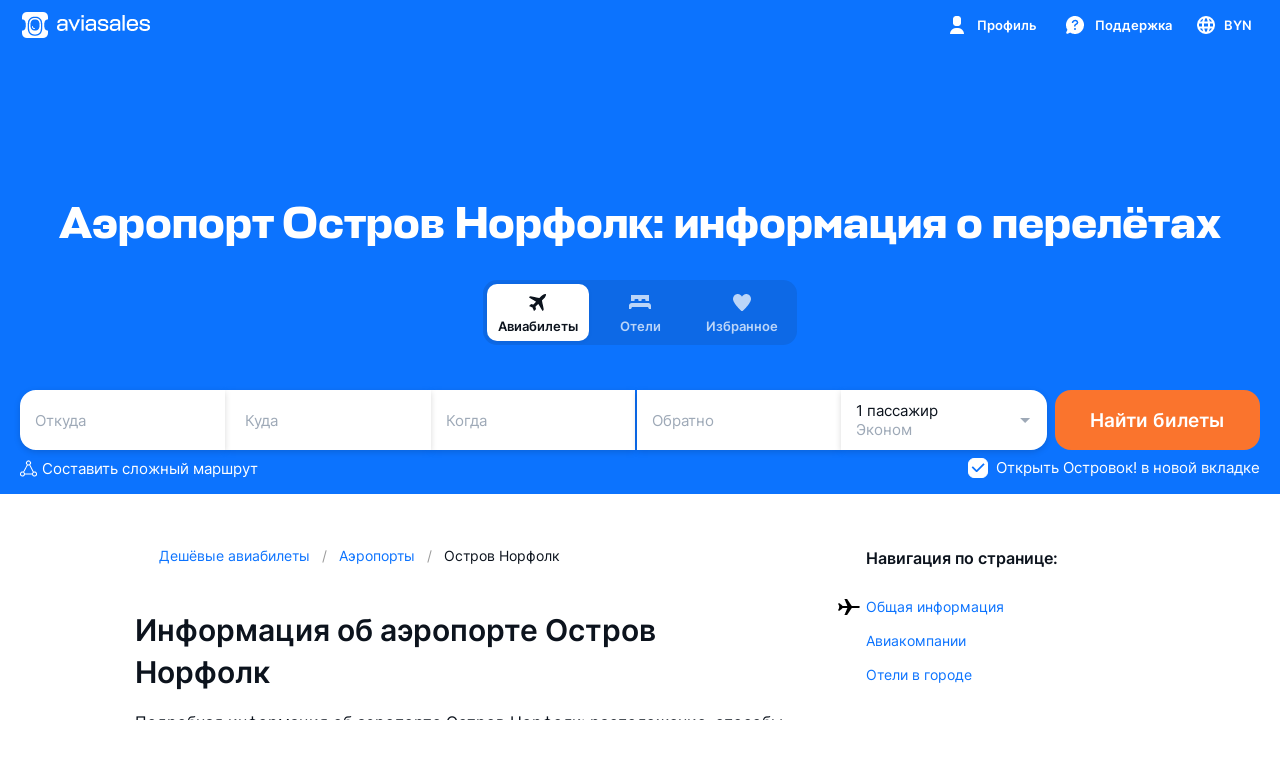

--- FILE ---
content_type: text/css; charset=utf-8
request_url: https://static.aviasales.com/selene-static/entrypoint/platform-b185b4ce8111df4f07d2d5d77188757b35bdead9.43735e2bda364175.css
body_size: 450
content:
@keyframes s__vVcUnuLBzZwtngJ7{0%,60%,75%,90%,to{animation-timing-function:cubic-bezier(.215,.61,.355,1)}0%{opacity:0;transform:translate(3000px)}60%{opacity:1;transform:translate(-25px)}75%{transform:translate(10px)}90%{transform:translate(-5px)}to{transform:translate(0)}}:not(#\#).s__H9rJo0cm34aT5ifI.s__QkaSCaViwH4vWaUU{opacity:0}:not(#\#).s__H9rJo0cm34aT5ifI.s__AT9rERRpvuIAMTS9{opacity:1}:not(#\#).s__H9rJo0cm34aT5ifI.s__ck4_xpLkeLAEz_TQ{opacity:0}:not(#\#).s__H9rJo0cm34aT5ifI.s__dvX2b6nNeMLsvFym,:not(#\#).s__H9rJo0cm34aT5ifI.s__ViYArj1O5VwazxAk,:not(#\#).s__H9rJo0cm34aT5ifI.s__sl_bZECx0QMRuVOh{opacity:1}:not(#\#).s__H9rJo0cm34aT5ifI.s__ZPJh5HEc8Mjx4bjs,:not(#\#).s__H9rJo0cm34aT5ifI.s__zq2SFJReEuvSh4NC{opacity:0}:not(#\#).s__H9rJo0cm34aT5ifI.s__AT9rERRpvuIAMTS9{transition:opacity .5s cubic-bezier(.33,.96,.49,1.01)}:not(#\#).s__H9rJo0cm34aT5ifI.s__dvX2b6nNeMLsvFym{transition:opacity .3s cubic-bezier(.33,.96,.49,1.01)}:not(#\#).s__H9rJo0cm34aT5ifI.s__ZPJh5HEc8Mjx4bjs{transition:opacity .15s cubic-bezier(.33,.96,.49,1.01)}:not(#\#).s__CUY2FHgB1Nc8rntS.s__QkaSCaViwH4vWaUU{opacity:0;transform:translateY(-15%)}:not(#\#).s__CUY2FHgB1Nc8rntS.s__AT9rERRpvuIAMTS9{opacity:1;transform:translateY(0)}:not(#\#).s__CUY2FHgB1Nc8rntS.s__ck4_xpLkeLAEz_TQ{opacity:0;transform:translateY(-15%)}:not(#\#).s__CUY2FHgB1Nc8rntS.s__dvX2b6nNeMLsvFym{opacity:1;transform:translateY(0)}:not(#\#).s__CUY2FHgB1Nc8rntS.s__ViYArj1O5VwazxAk{opacity:1}:not(#\#).s__CUY2FHgB1Nc8rntS.s__sl_bZECx0QMRuVOh{opacity:1;transform:translateY(0)}:not(#\#).s__CUY2FHgB1Nc8rntS.s__ZPJh5HEc8Mjx4bjs{opacity:0;transform:translateY(-15%)}:not(#\#).s__CUY2FHgB1Nc8rntS.s__zq2SFJReEuvSh4NC{opacity:0}:not(#\#).s__CUY2FHgB1Nc8rntS.s__AT9rERRpvuIAMTS9{transition:opacity,transform .5s cubic-bezier(.33,.96,.49,1.01)}:not(#\#).s__CUY2FHgB1Nc8rntS.s__dvX2b6nNeMLsvFym{transition:opacity,transform .3s cubic-bezier(.33,.96,.49,1.01)}:not(#\#).s__CUY2FHgB1Nc8rntS.s__ZPJh5HEc8Mjx4bjs{transition:opacity,transform .15s cubic-bezier(.33,.96,.49,1.01)}:not(#\#).s__vVcUnuLBzZwtngJ7.s__AT9rERRpvuIAMTS9{animation-name:s__vVcUnuLBzZwtngJ7;animation-duration:.7s;animation-fill-mode:forwards}:not(#\#).s__vVcUnuLBzZwtngJ7.s__dvX2b6nNeMLsvFym,:not(#\#).s__vVcUnuLBzZwtngJ7.s__ViYArj1O5VwazxAk{animation-name:s__vVcUnuLBzZwtngJ7;animation-duration:.5s;animation-fill-mode:forwards}
/*# sourceMappingURL=https://private-static.prod.k8s.int.avs.io/selene-source-maps/platform-b185b4ce8111df4f07d2d5d77188757b35bdead9.43735e2bda364175.css.map*/

--- FILE ---
content_type: text/css; charset=utf-8
request_url: https://static.aviasales.com/selene-static/entrypoint/shared-be18e43f5dd1512cce7edfbd943c4a61881a28d4.561738ec1d966367.css
body_size: 4564
content:
:not(#\#).s__g9bzqRKoq0gg1pxF{color:var(--text_primary);display:inline!important}:not(#\#).s__g9bzqRKoq0gg1pxF:before{content:" "}:not(#\#).s__WuTQ1nrfmsPv8Ltw{align-items:center;column-gap:4px;display:inline-flex}:not(#\#).s__HckH2ImN70Ig_gCI{display:inline}:not(#\#).s__cyIBJVYTkR4w9UFd{margin-bottom:-2px;margin-left:4px;padding-right:4px}:not(#\#).s__s5Q3cN6l4i4iTnHh{width:24px}:not(#\#).s__m7b2UgEPYMa_0NY1{margin-bottom:9px}:not(#\#).s__VkZ43kb3sUS_IdiE{text-overflow:ellipsis;cursor:pointer;background-color:rgba(76,84,97,.04);border-radius:12px;flex-shrink:0;column-gap:8px;width:140px;height:100%;padding:12px;transition:background-color .1s cubic-bezier(.65,0,.35,1);display:flex;overflow:hidden}:not(#\#).--night .s__VkZ43kb3sUS_IdiE{background-color:rgba(255,255,255,.04)}:not(#\#).s__VkZ43kb3sUS_IdiE:active{background-color:rgba(76,84,97,.2)}:not(#\#).--night .s__VkZ43kb3sUS_IdiE:active{background-color:rgba(255,255,255,.2)}:not(#\#).s__ZNkw9GYbQd4_HUw6{flex-direction:column;justify-content:flex-start;align-self:stretch;align-items:flex-start;gap:8px;width:140px;height:auto;display:flex}:not(#\#).s__ZNkw9GYbQd4_HUw6:hover{background-color:var(--alpha_8)}:not(#\#).s__NLvxCKSIOcEKSR6I{text-overflow:ellipsis;-webkit-line-clamp:3;-webkit-line-clamp:3;line-clamp:3;-webkit-box-orient:vertical;display:-webkit-box;overflow:hidden}:not(#\#).s__or67w9hinWoteJin{flex-shrink:0}:not(#\#).s__EfQjANZuIb8GTT88{word-break:break-word;flex-direction:column;justify-content:flex-start;max-width:398px;display:flex}:not(#\#).s__DKIuA8P2F5UvwPBg{max-width:100%}:not(#\#).s__WO_2gWspSNQq5KiM{text-overflow:ellipsis;-webkit-line-clamp:3;-webkit-line-clamp:3;line-clamp:3;-webkit-box-orient:vertical;display:-webkit-box;overflow:hidden}:not(#\#).s__v2kYbNOzVVQB5WWx,:not(#\#).s__U6K3zdSJsysCI6yD{display:inline}:not(#\#).s__U6K3zdSJsysCI6yD{color:var(--text_secondary)}:not(#\#).s__XqSyZmo2AQVBEoas,:not(#\#).s__mJ3A2UifNIJTxpjX{width:320px}:not(#\#).s__XqSyZmo2AQVBEoas,:not(#\#).s__mJ3A2UifNIJTxpjX,:not(#\#).s__ZNkw9GYbQd4_HUw6{min-height:98px}:not(#\#).s__RZCPJJSDysPrnzz2{margin-top:4px;display:block}:not(#\#).s__mJ3A2UifNIJTxpjX{background-color:var(--card_gray_on_card_background);border-radius:12px;flex-shrink:0;align-items:flex-start;column-gap:12px;height:auto;padding:12px;display:flex;overflow:hidden}:not(#\#).s__NaDtTY24bYUjMJuG{flex-shrink:0;width:24px}:not(#\#).s__lq3SyttRE8sD7TRg{text-overflow:ellipsis;word-break:break-word;-webkit-line-clamp:3;-webkit-line-clamp:3;line-clamp:3;-webkit-box-orient:vertical;max-width:398px;display:-webkit-box;overflow:hidden}:not(#\#).s__Cj024VKFFUT_EciB{color:var(--text_primary)}:not(#\#).s__iK1lO3EessCGTqnd{color:var(--text_tertiary)}:not(#\#).s__PmO4AkRmJk0JtY8x{transition:opacity .2s cubic-bezier(.65,0,.35,1)}:not(#\#).s__zSSSBf4WyyIldGmS{opacity:0}:not(#\#).s__qQTf6hyDp8RuzS2q,:not(#\#).s__iBkOvDHIBp8AGtFZ{opacity:1}:not(#\#).s__DxKtC0Pu7rgfOEOC,:not(#\#).s__t22TIbuNd7078zpt{opacity:0}:not(#\#).s__qfNvwpP3XMAmW8dP{opacity:1}:not(#\#).s__GJP1h67jKVQTzer7{position:relative}:not(#\#).s__KuvRQ2YBhmcYwFEx{-ms-overflow-style:none;scrollbar-width:none;column-gap:12px;height:100%;padding:0 16px;display:flex;overflow-x:auto}:not(#\#).s__KuvRQ2YBhmcYwFEx::-webkit-scrollbar{width:0;height:0}:not(#\#).s__KuvRQ2YBhmcYwFEx .s__iJWppC_NmYnXYzUp{cursor:pointer;width:28px;height:28px;box-shadow:var(--shadow_s);opacity:1;position:absolute;top:50%;transform:translateY(-50%)}:not(#\#).s__KuvRQ2YBhmcYwFEx .s__iJWppC_NmYnXYzUp .s__jf30bzjO7AAe6UiS{width:16px;height:16px;color:var(--ink_500)}:not(#\#).--night .s__KuvRQ2YBhmcYwFEx .s__iJWppC_NmYnXYzUp .s__jf30bzjO7AAe6UiS{color:var(--alpha_72)}:not(#\#).s__ekhlAPw7kusV2PFf{left:16px}:not(#\#).s__bRu9RfqLy9kOIzru{right:16px}.s__kOauNmAQXQIIPi_Z{--design-system-input-background:var(--white);--design-system-input-border:var(--black_alpha_16);--design-system-input-value:var(--ink_800);--design-system-input-placeholder:var(--ink_400);--design-system-input-title:var(--ink_400);--design-system-input-caption:var(--ink_400);--design-system-input-placeholder-mask:var(--ink_300);--design-system-input-focus-border:var(--brand_primary_500);--design-system-input-hover-border:var(--black_alpha_40);--design-system-input-disable-value:var(--ink_400);--design-system-input-disable-placeholder:var(--ink_400);--design-system-input-disable-border:var(--black_alpha_4);--design-system-input-disable-background:var(--black_alpha_4);--design-system-input-disable-title:var(--ink_400);--design-system-input-disable-placeholder-mask:var(--ink_400);--design-system-input-disable-caption:var(--ink_400);--design-system-input-error-border:var(--red_500);--design-system-input-error-caption:var(--red_500)}.--night .s__kOauNmAQXQIIPi_Z{--design-system-input-background:var(--white_alpha_8);--design-system-input-border:var(--white_alpha_16);--design-system-input-value:var(--graphite_50);--design-system-input-placeholder:var(--graphite_300);--design-system-input-title:var(--graphite_300);--design-system-input-caption:var(--graphite_300);--design-system-input-placeholder-mask:var(--graphite_400);--design-system-input-focus-border:var(--brand_primary_500);--design-system-input-hover-border:var(--white_alpha_16);--design-system-input-disable-value:var(--graphite_400);--design-system-input-disable-placeholder:var(--graphite_400);--design-system-input-disable-border:var(--white_alpha_4);--design-system-input-disable-background:var(--white_alpha_4);--design-system-input-disable-title:var(--graphite_400);--design-system-input-disable-placeholder-mask:var(--graphite_400);--design-system-input-disable-caption:var(--graphite_400);--design-system-input-error-border:var(--red_500);--design-system-input-error-caption:var(--red_500)}.s__VjKRg6Mw0b8rTYma{flex-direction:column;width:100%;display:flex}.s__o1f1BVhd4bUVl2Re{width:100%;height:100%;min-height:88px;overflow:auto}.s__vU663HxpNGoayF94{--background-layer:1;--placeholder-mask-layer:2;--textarea-layer:3;--right-element-layer:4;--left-padding:15px;--right-padding:15px;--top-padding:12px;--bottom-padding:12px;--border-radius:12px;--padding:var(--top-padding)var(--right-padding)var(--bottom-padding)var(--left-padding);border-radius:var(--border-radius);opacity:1;width:100%;height:100%;min-height:88px;transition-property:background-color,opacity;transition-duration:.5s;transition-timing-function:cubic-bezier(.33,.96,.49,1.01);display:block;position:relative}.s__vU663HxpNGoayF94.s__KfkhGJ6mqnMr310H{--right-padding:32px}.s__vU663HxpNGoayF94:after{z-index:var(--background-layer);content:"";background-color:var(--design-system-input-background);border-radius:var(--border-radius);background-clip:padding-box;border:1px solid transparent;transition-property:background;transition-duration:.5s;transition-timing-function:cubic-bezier(.33,.96,.49,1.01);position:absolute;top:0;bottom:0;left:0;right:0}.s__vU663HxpNGoayF94.s__WBovCefdDTQUjhKn:after{background-color:var(--design-system-input-disable-background)}.s__jMQfd87riSQzLPoD{font-family:var(--text-font-family);z-index:var(--textarea-layer);width:100%;height:100%;padding:var(--padding);color:var(--design-system-input-value);resize:none;border:1px solid var(--design-system-input-border);border-radius:var(--border-radius);-webkit-appearance:none;background:0 0;font-size:17px;font-weight:400;line-height:22px;transition-property:background,border,color,padding-top,padding-bottom;transition-duration:.5s;transition-timing-function:cubic-bezier(.33,.96,.49,1.01);position:absolute;top:0;bottom:0;left:0;right:0;outline:none!important}.s__jMQfd87riSQzLPoD::-webkit-input-placeholder{font-family:var(--text-font-family);color:var(--design-system-input-placeholder);opacity:1;font-size:17px;font-weight:400;line-height:22px}.s__jMQfd87riSQzLPoD::-ms-input-placeholder{font-family:var(--text-font-family);color:var(--design-system-input-placeholder);opacity:1;font-size:17px;font-weight:400;line-height:22px}.s__jMQfd87riSQzLPoD::placeholder{font-family:var(--text-font-family);color:var(--design-system-input-placeholder);opacity:1;font-size:17px;font-weight:400;line-height:22px}@media (hover:hover),(pointer:fine){.s__jMQfd87riSQzLPoD:not(:disabled):not(:focus):not(.s__GJfzyDJtdBciHUxI):hover{border:1px solid var(--design-system-input-hover-border)}}.s__jMQfd87riSQzLPoD:disabled{color:var(--design-system-input-disable-value);cursor:not-allowed;border:1px solid var(--design-system-input-disable-border)}.s__jMQfd87riSQzLPoD:disabled::-webkit-input-placeholder{color:var(--design-system-input-disable-placeholder);opacity:.5}.s__jMQfd87riSQzLPoD:disabled::-ms-input-placeholder{color:var(--design-system-input-disable-placeholder);opacity:.5}.s__jMQfd87riSQzLPoD:disabled::placeholder{color:var(--design-system-input-disable-placeholder);opacity:.5}.s__jMQfd87riSQzLPoD:focus{border:1px solid var(--design-system-input-focus-border)}.s__jMQfd87riSQzLPoD:focus.s__OfgDZAt2UE8Xu6UE::-webkit-input-placeholder{color:transparent}.s__jMQfd87riSQzLPoD:focus.s__OfgDZAt2UE8Xu6UE::-ms-input-placeholder{color:transparent}.s__jMQfd87riSQzLPoD:focus.s__OfgDZAt2UE8Xu6UE::placeholder{color:transparent}.s__jMQfd87riSQzLPoD.s__GJfzyDJtdBciHUxI{border:1px solid var(--design-system-input-error-border)}.s__Nh8PSkS05b0vsYjK{font-family:var(--text-font-family);z-index:var(--placeholder-mask-layer);padding:var(--padding);color:var(--design-system-input-placeholder-mask);border-radius:var(--border-radius);border:1px solid transparent;font-size:17px;font-weight:400;line-height:22px;transition-property:color;transition-duration:.5s;transition-timing-function:cubic-bezier(.33,.96,.49,1.01);position:absolute;top:0;bottom:0;left:0;right:0}.s__Nh8PSkS05b0vsYjK.s__WBovCefdDTQUjhKn{color:var(--design-system-input-disable-placeholder-mask);opacity:.5}.s__KQiSmmNRwi4a9Nb1{color:transparent}.s__RXKhCSFzKGISH0VB{top:0;bottom:0;right:8px;left:calc(100% - var(--right-padding));z-index:var(--right-element-layer);padding-top:var(--top-padding);justify-content:flex-end;align-items:flex-start;display:flex;position:absolute}.s__UW_DOPNak5sVyrir{font-family:var(--text-font-family);opacity:1;padding-top:4px;padding-left:8px;font-size:11px;font-weight:400;line-height:14px;transition-property:color,opacity;transition-duration:.5s;transition-timing-function:cubic-bezier(.33,.96,.49,1.01)}.s__UW_DOPNak5sVyrir.s__WBovCefdDTQUjhKn{opacity:.5}.s__UW_DOPNak5sVyrir.s__WBovCefdDTQUjhKn.s__ub372i9lz8nvZqCc{color:var(--design-system-input-disable-caption)}.s__ub372i9lz8nvZqCc{color:var(--design-system-input-caption)}.s__gEKfHMSb2MxINTls{color:var(--design-system-input-error-caption)}.s__BIIntUc4xzASNWaV{white-space:break-spaces}.s__BsOpCio2FQG8BmeI{pointer-events:none}:not(#\#).s__uwrDVk3Kl7ctnut_{color:var(--text_primary)}:not(#\#).s__uwrDVk3Kl7ctnut_ a{color:var(--brand_primary_500);font-weight:600;text-decoration:none;transition-property:color;transition-duration:.5s;transition-timing-function:cubic-bezier(.33,.96,.49,1.01)}@media (hover:hover),(pointer:fine){:not(#\#).s__uwrDVk3Kl7ctnut_ a:hover{color:var(--orange_500)}}:not(#\#).s__ReBqApptVsIC29k0{display:flex}:not(#\#).s__n89dNls2G2c01L6z{align-items:center}:not(#\#).s__E3LjK60cOTgkEUSa{align-items:flex-start;gap:8px}:not(#\#).s__ZYuKNYc4l60nQUxj{color:var(--text_tertiary);text-align:center}:not(#\#).s__Wmozq2kcPywFYSPr{color:var(--text_secondary);text-align:center;margin:0 46px}:not(#\#).s__MLOFPRxxD0FcNMob{text-align:center}:not(#\#).s__sQuZbIVkYhNQL1fp{box-sizing:content-box;width:8px;height:8px;fill:var(--icon_default);padding:4px}:not(#\#).s__JOhrVllP1qI3gw8z{width:16px;height:16px}:not(#\#).s__FvN3lf5mni48LEe6{border-radius:20px;flex-direction:column;align-items:center;width:100%;max-width:100%;display:flex}@media (min-width:768px){:not(#\#).s__FvN3lf5mni48LEe6{width:480px;max-width:480px}}:not(#\#).s__ynNg8Qye5XoC56kS{flex-direction:column;width:100%;display:flex}:not(#\#).s__bfRQC2AAPzUAAvE3{text-align:left;cursor:pointer;background:0 0;border:none;align-self:stretch;align-items:center;gap:12px;width:100%;min-height:48px;padding:12px 16px;transition:background-color .2s;display:flex;position:relative}@media (min-width:768px){:not(#\#).s__bfRQC2AAPzUAAvE3{padding:12px 24px}}:not(#\#).s__HdklTBG7cOs256aR{color:var(--text_primary);cursor:pointer;text-decoration:none}:not(#\#).s__HdklTBG7cOs256aR:hover{background-color:var(--hover_table_cell)}:not(#\#).s__MAKBi2CgIsHmOju3{pointer-events:none;flex-shrink:0;width:24px;height:24px}:not(#\#).s__NPwIPMLqMw5EDPC8{flex-direction:column;flex:1;gap:4px;display:flex}:not(#\#).s___uWflbiMwSUWAVzR{color:var(--text_primary);word-break:break-word;font-size:17px;font-weight:400;line-height:22px}:not(#\#).s__uUacmGyBfokJ9FLG{color:var(--text_secondary);font-size:13px;font-weight:400;line-height:17px}:not(#\#).s__lb5Ip5Mhct0y37Tv{width:calc(100% - 60px);margin-left:60px}:not(#\#).s__lb5Ip5Mhct0y37Tv:last-child{display:none}:not(#\#).s__d97k9V5T5DQ6Q_ta{width:100%!important;max-width:100%!important}@media (min-width:768px){:not(#\#).s__d97k9V5T5DQ6Q_ta{width:360px!important;max-width:360px!important}}:not(#\#).s__xzmKeKiM7kqlHyXr{text-align:center;font-size:17px;font-weight:700;line-height:22px}:not(#\#).s__XPPzwGksU6wWNKP7{z-index:2;flex-direction:column;align-items:center;gap:8px;margin-bottom:24px;padding:0 16px;display:flex}@media (min-width:768px){:not(#\#).s__XPPzwGksU6wWNKP7{padding-top:20px}}:not(#\#).s__AXycOjGmV8N9bg6W{text-align:center;font-size:15px;font-weight:400;line-height:19px}:not(#\#).s__XNwgR0z44iMYnFzD{flex-direction:column;justify-content:center;gap:8px;width:100%;padding:0 16px 16px;display:flex}:not(#\#).s__XNwgR0z44iMYnFzD>:first-child{order:2}:not(#\#).s__XNwgR0z44iMYnFzD>:last-child{order:1}@media (min-width:768px){:not(#\#).s__XNwgR0z44iMYnFzD{flex-direction:row}:not(#\#).s__XNwgR0z44iMYnFzD>:first-child{order:1}:not(#\#).s__XNwgR0z44iMYnFzD>:last-child{order:2}}:not(#\#).s__GUVbcTnE1v8V5MM3{flex-direction:column;align-items:flex-start;gap:7px;width:100%;display:flex}:not(#\#).s__RL1avpt811Me2Xr9{justify-content:space-between;gap:4px;width:100%;display:flex}:not(#\#).s__FcbfCmumCAbfsuQb{cursor:pointer;align-items:center;gap:4px;width:-webkit-fit-content;width:-moz-fit-content;width:fit-content;display:flex}:not(#\#).s__BSI4NgBq7cY4QyrG{align-self:flex-end;gap:8px;display:flex}:not(#\#).s__ol3yLye8YhMlCTja{color:var(--text_primary)}:not(#\#).s__JK1N9usBGGUpE20z{color:var(--icon_default);transition:transform .3s}:not(#\#).s__JK1N9usBGGUpE20z.s__Jy0sqXGvKXcUG7eo{transform:rotate(180deg)}:not(#\#).s__Lw0ixPYRHCMQhn3W{flex-direction:column;gap:12px;display:flex}:not(#\#).s__LSoekHyofIQaJDu2{align-items:flex-start;gap:8px;width:100%;min-width:0;display:flex}:not(#\#).s__mRKWmFhZ1cReop2g{color:var(--text_primary);cursor:pointer;background:0 0;text-decoration:none}:not(#\#).s__fGD9aDybZYyVBdcz{pointer-events:none;flex-shrink:0;width:24px;height:24px}:not(#\#).s__fVeSxwtFiqMORWis{text-align:left;text-overflow:ellipsis;-webkit-line-clamp:3;-webkit-line-clamp:3;line-clamp:3;word-break:break-word;overflow-wrap:break-word;-webkit-box-orient:vertical;flex-shrink:1;max-width:100%;display:-webkit-box;overflow:hidden}.s__k7TmnAotH7QpcUpM{display:block}@media (min-width:568px){.s__k7TmnAotH7QpcUpM{padding:0 8px}.s__k7TmnAotH7QpcUpM.s__Azz9aAZdQ2YkkF3m{padding-top:8px}}.s__k7TmnAotH7QpcUpM:not(.s__QeZ2j0beFTgQweY3) .s__veWh8uDoCiUrN_U2{min-height:48px}.s__k7TmnAotH7QpcUpM .s__f_mm44px1lYJtUvZ{width:calc(100% - 16px);margin-left:16px;display:none}@media (min-width:568px){.s__k7TmnAotH7QpcUpM .s__f_mm44px1lYJtUvZ{width:calc(100% - 32px)}}.s___LeFSgge39YJwH1m{text-decoration:none}.s___LeFSgge39YJwH1m+.s___LeFSgge39YJwH1m .s__f_mm44px1lYJtUvZ{display:block}.s___LeFSgge39YJwH1m:not(.s__zhFg_bkVpMS2xHmG):not(.s___wjoc98LqLs2nOj1){cursor:pointer;transition-property:background-color;transition-duration:.15s;transition-timing-function:cubic-bezier(.33,.96,.49,1.01)}.s___LeFSgge39YJwH1m:not(.s__zhFg_bkVpMS2xHmG):not(.s___wjoc98LqLs2nOj1):hover{background-color:var(--hover_table_cell)}.s__veWh8uDoCiUrN_U2{align-items:center;transition-property:opacity;transition-duration:.15s;transition-timing-function:cubic-bezier(.33,.96,.49,1.01);display:flex}.s___wjoc98LqLs2nOj1 .s__veWh8uDoCiUrN_U2{opacity:.3}.s__dLa5GDQDWWETBL0q,.s__fsLgzBjmI28hqBI6,.s__Vk5XGAf3Z0M1cfa_{flex-shrink:0;display:inline-flex}.s___LeFSgge39YJwH1m .s__dLa5GDQDWWETBL0q,.s___LeFSgge39YJwH1m .s__Y3QDcMaCK8cJj5EM{padding-top:12px;padding-bottom:12px}.s__Azz9aAZdQ2YkkF3m .s__dLa5GDQDWWETBL0q,.s__Azz9aAZdQ2YkkF3m .s__Y3QDcMaCK8cJj5EM{padding-top:16px;padding-bottom:16px}.s__dLa5GDQDWWETBL0q{min-width:4px;color:var(--icon_default)}.s__dLa5GDQDWWETBL0q:not(:empty){padding-left:16px}.s__Y3QDcMaCK8cJj5EM{flex:1;min-width:0;padding-left:12px}.s__QeZ2j0beFTgQweY3 .s__Y3QDcMaCK8cJj5EM{padding-bottom:8px;padding-left:16px}.s__fsLgzBjmI28hqBI6{min-width:16px;color:var(--text_brand)}.s__Vk5XGAf3Z0M1cfa_{min-width:16px;color:var(--icon_brand)}.s__Vk5XGAf3Z0M1cfa_:not(:empty){padding-right:16px}.s__CnfS5fLldI2VV21u{color:var(--text_primary)}.s___6hJ9PwNgAAcJRrr{color:var(--text_secondary)}.s__Azz9aAZdQ2YkkF3m .s___6hJ9PwNgAAcJRrr,.s__QeZ2j0beFTgQweY3 .s___6hJ9PwNgAAcJRrr{margin-top:6px}.s___LeFSgge39YJwH1m .s___6hJ9PwNgAAcJRrr{margin-top:2px}@media (min-width:568px){.s___LeFSgge39YJwH1m .s___6hJ9PwNgAAcJRrr{margin-top:4px}}:not(#\#).s__bHzB5JLwGxcbuHJX{flex-direction:column;gap:16px;margin:20px 0;display:flex}:not(#\#).s__MCEZGQdJXf44WtxF{background-color:var(--black_alpha_8);border-radius:16px}:not(#\#).s__pAYPxZPPLIGNrzcm{border-radius:16px;padding-left:0;padding-right:0}:not(#\#).s__e7zuARyBDEsUOjpT{color:var(--icon_default)}:not(#\#).s__ESrhqAAkckMjG8ER{width:568px}:not(#\#).s__RnWfvjyYgBAejqFF{background-color:var(--accent_purple_500);margin-top:32px}:not(#\#).s__XZfXkUipIrY5XOg3{margin-top:8px}:not(#\#).s__IhleYOcL_5oCgoUt{padding:0 32px 48px}:not(#\#).s__hP7bI4vjJAI6yJwU{background-color:var(--card_info_fog_background);border-radius:16px;justify-content:center;align-items:center;gap:12px;height:80px;padding:12px;display:flex}:not(#\#).s__tl4RkLYY6awC7YzZ{width:24px;height:24px}:not(#\#).s__Jr1nnt8ksUAcDFQ6{flex-direction:column;align-items:flex-start;gap:4px;display:flex}:not(#\#).s__Jr1nnt8ksUAcDFQ6:not(:-webkit-any(:lang(ae),:lang(ar),:lang(arc),:lang(bcc),:lang(bqi),:lang(ckb),:lang(dv),:lang(fa),:lang(glk),:lang(he),:lang(ku),:lang(mzn),:lang(nqo),:lang(pnb),:lang(ps),:lang(sd),:lang(ug),:lang(ur),:lang(yi))){text-align:left}:not(#\#).s__Jr1nnt8ksUAcDFQ6:not(:-moz-any(:lang(ae),:lang(ar),:lang(arc),:lang(bcc),:lang(bqi),:lang(ckb),:lang(dv),:lang(fa),:lang(glk),:lang(he),:lang(ku),:lang(mzn),:lang(nqo),:lang(pnb),:lang(ps),:lang(sd),:lang(ug),:lang(ur),:lang(yi))){text-align:left}:not(#\#).s__Jr1nnt8ksUAcDFQ6:not(:is(:lang(ae),:lang(ar),:lang(arc),:lang(bcc),:lang(bqi),:lang(ckb),:lang(dv),:lang(fa),:lang(glk),:lang(he),:lang(ku),:lang(mzn),:lang(nqo),:lang(pnb),:lang(ps),:lang(sd),:lang(ug),:lang(ur),:lang(yi))){text-align:left}:not(#\#).s__Jr1nnt8ksUAcDFQ6:-webkit-any(:lang(ae),:lang(ar),:lang(arc),:lang(bcc),:lang(bqi),:lang(ckb),:lang(dv),:lang(fa),:lang(glk),:lang(he),:lang(ku),:lang(mzn),:lang(nqo),:lang(pnb),:lang(ps),:lang(sd),:lang(ug),:lang(ur),:lang(yi)){text-align:right}:not(#\#).s__Jr1nnt8ksUAcDFQ6:-moz-any(:lang(ae),:lang(ar),:lang(arc),:lang(bcc),:lang(bqi),:lang(ckb),:lang(dv),:lang(fa),:lang(glk),:lang(he),:lang(ku),:lang(mzn),:lang(nqo),:lang(pnb),:lang(ps),:lang(sd),:lang(ug),:lang(ur),:lang(yi)){text-align:right}:not(#\#).s__Jr1nnt8ksUAcDFQ6:is(:lang(ae),:lang(ar),:lang(arc),:lang(bcc),:lang(bqi),:lang(ckb),:lang(dv),:lang(fa),:lang(glk),:lang(he),:lang(ku),:lang(mzn),:lang(nqo),:lang(pnb),:lang(ps),:lang(sd),:lang(ug),:lang(ur),:lang(yi)){text-align:right}:not(#\#).s__kZni3y3zdMgDdmkQ{line-height:20px}:not(#\#).s__gz_sszqjMu4zO8gD{color:var(--text_secondary);line-height:16px}
/*# sourceMappingURL=https://private-static.prod.k8s.int.avs.io/selene-source-maps/shared-be18e43f5dd1512cce7edfbd943c4a61881a28d4.561738ec1d966367.css.map*/

--- FILE ---
content_type: text/javascript; charset=utf-8
request_url: https://static.aviasales.com/selene-static/entrypoint/shared-aa2f4ccbe8266f9b123a08c0ac1894a9225935ff.810b90157fad2220.min.js
body_size: 13494
content:
"use strict";(self.__LOADABLE_LOADED_CHUNKS__=self.__LOADABLE_LOADED_CHUNKS__||[]).push([["25870"],{24631:function(e,t,s){s.d(t,{m:function(){return sS}});var a=s(31823),i=s(74848),o=s(83277);s(65315),s(37089);var r=s(4865),n=s(79004),l=s(25474),c=s(57690),d=s(96356),u=s(4301),p=s(54623),h=s(39986),f=s(64583),m=s(17851),v=s(96586),_=s(7110),g=s(1531),w=s(54231),x=s(3385),y=s(24952),k=s(57802);let{$isWayAwayBrand:b}=w.D.outputs,{$market:j}=x.G.outputs,{$language:E}=y.E.outputs,{$domain:C}=f.j.outputs,{createMarketingSubscriptionFx:N}=v.D.inputs,{notify:z}=g.l.inputs,{translated:A}=_.K.outputs,{$enabled:$,turnOff:L}=(0,r.withFactory)({sid:"a7e8mgnr",fn:()=>(0,p.l)(m.zD,!1)}),M=(0,r.createEvent)({sid:"8hke4g7z"}),S=(0,r.createEvent)({sid:"b9fck7b3"}),D=(0,r.createEvent)({sid:"5a3sfzr3"}),F=(0,r.createEvent)({sid:"47o7l56y"}),I=(0,r.withFactory)({sid:"b7741rdg",fn:()=>(0,n.U)((0,r.withFactory)({sid:"48geqdnm",fn:()=>(0,l.g)({filter:b,then:(0,r.withFactory)({sid:"8t6brlx9",fn:()=>(0,n.U)((0,r.withFactory)({sid:"bgjmzo9i",fn:()=>(0,c.a)(j,"us")}),(0,r.withFactory)({sid:"8thwr66g",fn:()=>(0,d.A)((0,r.withFactory)({sid:"cxshohbq",fn:()=>(0,c.a)(E,"es")}))}))}),other:(0,r.combine)({and:[j,e=>(0,k.fE)(e,["by","ge","kg","kz","ru","tj","uz","am"])],or:{sid:"bf6uscm2"}})})}))}),B=(0,r.createStore)("",{sid:"d1lixqbi"}).on(D,(e,t)=>t),q=B.map(h.x),R=(0,r.createStore)(null,{sid:"dlczo1j9"}).reset(D),U=(0,r.combine)({and:[b,C,function(e,t){return e?`mike@${t}`:null}],or:{sid:"2tq52td3"}}),K=(0,r.attach)({and:{source:B,mapParams:(e,t)=>({email:t,campaign_name:"main"}),effect:N},or:{sid:"4vang4j"}}),O=(0,r.createStore)(!1,{sid:"2y8panz8"}).on(S,()=>!0).reset(D),G=(0,r.withFactory)({sid:"7bo8ajty",fn:()=>(0,u.h)(K)});(0,r.sample)({and:[{clock:S,filter:q,target:K}],or:{sid:"32f1lqoo"}}),(0,r.sample)({and:[{clock:S,source:A("service_email_subscription_form:error.incorrectEmail"),filter:(0,r.withFactory)({sid:"c4ugvze7",fn:()=>(0,n.U)((0,r.withFactory)({sid:"7td0auh1",fn:()=>(0,d.A)(q)}),O)}),target:R}],or:{sid:"6t9ipn8o"}}),z({clock:K.fail,message:A("service_email_subscription_form:error.common"),autoClose:!0,icon:"warning",onClose:L});var P=s(81809),T=s(96540),Y=s(38489),Q=s(99559),H=s(62793),W=s(30832),V=s(59954),Z=s(18060),X=s(61198);let J=e=>{let{status:t}=e,{t:s}=(0,Y.useTranslation)("component_email_subscription_form");return(0,i.jsx)(H.E,{type:W.M.Body2Semi,children:s("done"===t?"text.success":"text.main")})};var ee=s(32485),et=s.n(ee),es=s(61272),ea=s(97724),ei=s(68863),eo=s(38309),er=s(86538),en=s(41166),el="s__oVxgnI1eYy4KSfUS";let ec=e=>{let{inputSlot:t,requestStatus:s,onSubmit:a,onShow:o}=e,r=(0,X.iY)(o),n=(0,T.useCallback)(e=>{e.preventDefault(),a()},[a]);return(0,i.jsxs)("form",{className:"s__cSpTbR_DNUcW6R2c",ref:r,onSubmit:n,children:[(0,i.jsxs)("div",{className:"s__syu1z8vVotgS4gLq",children:[(0,i.jsx)("div",{className:"s__lXbHaG_v8uAFMKsA",children:(0,i.jsx)(J,{status:s})}),(0,i.jsx)("div",{className:"s__wGzvY0LWSUl2oysQ",children:(0,i.jsx)(Q.X,{height:64,width:64})})]}),(0,i.jsx)("div",{className:"s__n7XUhwB8Un0Lxls9",children:(0,i.jsx)(Z.S,{children:t})}),(0,i.jsx)(H.E,{type:W.M.CaptionRegular,className:"s__V1sEDw8oiysCSbYX",children:(0,i.jsx)(Y.Trans,{ns:"component_email_subscription_form",i18nKey:"privacy",components:{prefix:(0,i.jsx)(V.N,{href:"/advertising-consent",target:"_blank"})}})})]})};ec.Input=e=>{let{error:t,value:s,onChange:a,className:o,requestStatus:r,placeholder:n}=e,{t:l}=(0,Y.useTranslation)("component_email_subscription_form"),c="done"===r,d=!c&&s.length>0,u=(0,T.useCallback)(e=>{a(e.target.value)},[a]);return(0,i.jsxs)("div",{className:et()("s__JOMPa7xHS08oAIsd",{s__xjSgZne60cq7DjCV:c}),children:[(0,i.jsx)("div",{className:et()("s__TQZ35sPN2W0HHDCo",{[el]:d},o),children:(0,i.jsx)(es.p,{size:ea.Y.S,id:"email_subscription_form_widget_input",value:s,onChange:u,placeholder:n||l("placeholder"),error:t||void 0,rightElement:c&&(0,i.jsx)(ei.c,{className:"s__te6Dt_nL_D0qbudo"}),rightElementNoPointerEvents:!0})}),(0,i.jsx)("div",{className:et()("s__BIFnwUuJnEbM0Iib",{[el]:d},o),children:(0,i.jsx)(eo.$,{size:er.Mp.S,mod:er.tp.Default,className:"s__vnRWaBx1VBoEQpED",spinner:"pending"===r?"spinnerOnly":null,disabled:!d,type:"submit",children:(0,i.jsx)(eo.$.Icon,{children:(0,i.jsx)(en.I,{})})})})]})};var ed=s(2726),eu=s(80954),ep=s(3682);let{createAnalytics:eh}=eu.E.inputs,{platform:ef}=ep.o.outputs,{$pathname:em}=f.j.outputs,{$market:ev}=x.G.outputs,e_=(0,r.combine)({and:[I,function(e){return e?"explore_footer":null}],or:{sid:"3uskxgn5"}}),eg=eh({data:{service:ed.Service.Explore},payload:{userEvent:!0,market:ev,page:em,platform:ef,source:e_}});eg("general--email_form--showed",{clock:F}),eg("general--email_form--applied",{clock:K.done,payload:(e,t)=>{let{payload:s}=t;return{...e,...s}}});let ew=(0,a.sR)({lifecycle:{start:M},importMetaUrl:"file:///home/jenkins/agent/workspace/selene/client/src/product/explore/services/email_subscription_form/index.ts",api:{containers:{SubscriptionFormContainer:function(){let{email:e,isActive:t,validationError:s,requestStatus:a,placeholder:o,onShow:r,onSubmit:n,onChangeEmail:l}=(0,P.useUnit)({email:B,isActive:I,placeholder:U,validationError:R,requestStatus:G,onSubmit:S,onChangeEmail:D,onShow:F});return t?(0,i.jsx)(ec,{onSubmit:n,requestStatus:a,onShow:r,inputSlot:(0,i.jsx)(ec.Input,{value:e,error:s,placeholder:o,requestStatus:a,onChange:l})}):null}}}});var ex=s(26683),ey=s(35587),ek=s(30779),eb=s(59550),ej=s.p+"21d35eeb108b0abc.png",eE=s.p+"d8615177ac876a83.png",eC=s.p+"227b9a4d3d70de7e.png",eN=s.p+"c74619b64408f44f.png",ez=s.p+"3c2e4acc751d23be.png",eA=s.p+"22e0dd6f2413c786.png",e$=s.p+"070d112e0ca04afa.png",eL=s.p+"f1fd7ec418fe5d40.png",eM="s__YAsaDzg0csPDjWDE",eS=s(65219),eD=s(29053),eF=s(67092),eI=s.p+"6b1b1881b3fced43.png",eB=s.p+"4b2406a8dde6e678.png",eq="s__wp8vZET_KYmbvGrW";function eR(e){let{qrCodeSource:t,visibility:s,appLink:a}=e,{t:o}=(0,Y.useTranslation)("service_app_qr");return(0,i.jsxs)(eS.z,{visible:s.visible,onClose:s.handlers.close,className:"s__xzX844z0lDcxAdrT",width:480,noOverflow:!0,children:[(0,i.jsx)(eS.z.Header,{title:o("popup.title")}),(0,i.jsxs)("div",{className:"s__a9g9H27skoaSIZU7",children:[(0,i.jsx)(ek._,{src:eI,width:320,height:480}),(0,i.jsxs)("div",{className:"s__G2lEOOfJ3G0rtF7T",children:[(0,i.jsxs)("div",{className:"s__iP9AccR2Yo3drhLc",children:[(0,i.jsx)(ek._,{src:eB,width:196,height:196}),(0,i.jsx)(ek._,{src:t[eb.N.Light],width:164,height:164,className:et()(eq,"s__kGcLz4H_d43_qdw4")}),(0,i.jsx)(ek._,{src:t[eb.N.Dark],width:164,height:164,className:et()(eq,"s__iZfOt8tPfeIZy4lI")})]}),(0,i.jsx)(H.E,{tag:"span",type:W.M.Body2Regular,className:"s__SaMlPU3ttdclBstf",children:o("popup.help")}),(0,i.jsxs)("div",{className:"s__QxUlDNWL6_cX6rQu",children:[(0,i.jsx)(eD.u,{variant:eF.L.AppStore,url:a}),(0,i.jsx)(eD.u,{variant:eF.L.GooglePlay,url:a})]})]})]})]})}let{$brand:eU}=w.D.outputs,{forBrand:eK}=w.D.inputs,eO=(0,a.sR)({importMetaUrl:"file:///home/jenkins/agent/workspace/selene/client/src/product/explore/services/app_qr/index.ts",api:{containers:{AppQR:function(){let{t:e}=(0,Y.useTranslation)("service_app_qr"),{brand:t}=(0,P.useUnit)({brand:eU}),s=(0,ey.B)(!1),a=eK(t,{[ex.OQ]:{[eb.N.Dark]:ej,[eb.N.Light]:eE},[ex.EM]:{[eb.N.Dark]:eC,[eb.N.Light]:eN}}),o=eK(t,{[ex.OQ]:{[eb.N.Dark]:ez,[eb.N.Light]:eA},[ex.EM]:{[eb.N.Dark]:e$,[eb.N.Light]:eL}}),r=eK(t,{[ex.OQ]:"https://aviasales.onelink.me/4159769142/web2app",[ex.EM]:"https://wayaway.onelink.me/iBui/4ejxchdz"});return(0,i.jsxs)(i.Fragment,{children:[(0,i.jsxs)("button",{className:"s__ar3JZ_IboRAgBPn9",onClick:s.handlers.open,children:[(0,i.jsxs)("div",{className:"s__iOwq8LYcC0rgs9dv",children:[(0,i.jsx)(H.E,{tag:"span",type:W.M.Body2Semi,className:"s__siAG1K3Zk8WQs1e2",children:e("title")}),(0,i.jsx)(H.E,{tag:"span",type:W.M.CaptionRegular,className:"s__tdPCZV5mSo4b2Eij",children:e("text")})]}),(0,i.jsx)(ek._,{src:a[eb.N.Light],width:51,height:51,className:et()(eM,"s__tRv7A728EtgtxmNS")}),(0,i.jsx)(ek._,{src:a[eb.N.Dark],width:51,height:51,className:et()(eM,"s__IJWnBle83yQWcVbn")})]}),(0,i.jsx)(eR,{qrCodeSource:o,visibility:s,appLink:r})]})}}}});var eG=s(45078);let{premiumEntryPointsFlag:eP}=s(1249).x.outputs,{$isRuMarket:eT,$market:eY}=x.G.outputs,{$isWayAwayBrand:eQ,$isAviasalesBrand:eH}=w.D.outputs,eW={$vacancies:eT,$premium:(0,r.combine)({and:[eP.$value,e=>{let{footer:t}=e;return t}],or:{sid:"b5bymz0b"}}),$support:(0,r.withFactory)({sid:"2r6ilpk3",fn:()=>(0,eG.or)(eT,(0,r.withFactory)({sid:"40ei1uwv",fn:()=>(0,c.a)(eY,"ge")}),eQ)}),$psgr:(0,r.combine)({and:[eY,e=>(0,k.fE)(e,["ru","uz","kz"])],or:{sid:"6njentea"}}),$about:(0,r.createStore)(!0,{sid:"d9ozjnwc"}),$ad:eT,$pressCenter:eH,$travelpayouts:(0,r.withFactory)({sid:"vtm2u9q",fn:()=>(0,d.A)((0,r.withFactory)({sid:"9bgpu5do",fn:()=>(0,c.a)(eY,"ua")}))}),$subscription:(0,r.withFactory)({sid:"b94l2pjq",fn:()=>(0,d.A)((0,r.withFactory)({sid:"kp4gp26",fn:()=>(0,c.a)(eY,"ge")}))}),$apps:(0,r.createStore)(!0,{sid:"2jwovfcd"}),$legal:(0,r.createStore)(!0,{sid:"a60ianuf"}),$dataPreferences:eQ,$hotels:eT,$telegramBot:eT};var eV="s__jufGw7iRgVAMwtEu",eZ=s(38368),eX=s(7676);let{$isAviasalesBrand:eJ}=w.D.outputs,{translated:e0}=_.K.outputs,e1=(0,o.E4)({view:eZ.g,bind:{chromaticity:(0,r.withFactory)({sid:"cdgb0zuv",fn:()=>(0,l.g)(eJ,eX._.Color,eX._.White)}),product:(0,r.withFactory)({sid:"86h6yiyu",fn:()=>(0,l.g)(eJ,eX.pA.Aviasales,eX.pA.Wayaway)}),onlySign:!0,size:eX.dz.Medium}}),e2=(0,o.E4)({view:function(e){let{name:t,icon:s,startYear:a}=e,o=new Date().getFullYear(),r=a?`${a}–${o}`:o;return(0,i.jsxs)("div",{className:"s__mHHllUDLrbwJnhVb",children:[s,(0,i.jsxs)("div",{className:"s__OT9XfkmWLQc8Aby8",children:[(0,i.jsx)(H.E,{type:W.M.Body2Paragraph,children:t}),(0,i.jsxs)(H.E,{type:W.M.Body2Paragraph,children:["\xa9 ",r]})]})]})},bind:{name:e0("service_footer_footer:application"),startYear:(0,r.withFactory)({sid:"duy2h50u",fn:()=>(0,l.g)(eJ,2007,null)}),icon:(0,i.jsx)(e1,{})}});var e4=s(31250),e5=s(21356),e3=s(8024),e6=s(54257),e7=s(54542),e8=s(16169),e9=s(68718),te=s(95858),tt=s(99983),ts=s(78479),ta=s(32576),ti=s(3841),to=s(91575);let tr={AS:{ru:[{id:"vk",href:"https://vk.com/aviasales",icon:e4.r},{id:"telegram",href:"https://t.me/aviasales",icon:e5.f},{id:"x",href:"https://twitter.com/aviasales",icon:e3.n},{id:"tiktok",href:"https://www.tiktok.com/@aviasales",icon:e6.c},{id:"dzen",href:"https://dzen.ru/aviasales",icon:e7.P},{id:"viber",href:"https://invite.viber.com/?g2=AQAtX3IQDoKIAkjNZmzOMFaqi9OHuUKPrggGpt4kfnukhlsf0gueU8hnc6dLdcqt",icon:e8.I},{id:"youtube",href:"https://www.youtube.com/aviasales",icon:e9.Z},{id:"odnoklassniki",href:"https://ok.ru/aviasales",icon:te.l}],az:[{id:"facebook",href:"https://www.facebook.com/aviasalesaze/",icon:tt.u},{id:"instagram",href:"https://www.instagram.com/aviasales.az/",icon:ts.c},{id:"telegram",href:"https://t.me/aviasales_az",icon:e5.f},{id:"call",href:"tel:+994123111506",icon:ta.J}],by:[{id:"vk",href:"https://vk.com/aviasales_by",icon:e4.r},{id:"facebook",href:"https://www.facebook.com/aviasalesa.by",icon:tt.u},{id:"instagram",href:"https://www.instagram.com/aviasales.by",icon:ts.c},{id:"telegram",href:"https://t.me/aviasales_by",icon:e5.f},{id:"odnoklassniki",href:"https://ok.ru/aviasales.by",icon:te.l},{id:"viber",href:"https://invite.viber.com/?g2=AQB6kzD7bONiS0murzLqo8DgCs2hkeWC1hVd5b1K7mVrZ5LFjnDgS7iqShYf7pNG",icon:e8.I}],gr:[{id:"facebook",href:"http://facebook.com/Aviasales-Greece-100375042573546",icon:tt.u}],kg:[{id:"vk",href:"https://vk.com/aviasaleskg",icon:e4.r},{id:"facebook",href:"https://www.facebook.com/Aviasales-112024496888586",icon:tt.u},{id:"instagram",href:"https://www.instagram.com/aviasales_kg",icon:ts.c},{id:"telegram",href:"https://t.me/aviasaleskg",icon:e5.f},{id:"odnoklassniki",href:"https://ok.ru/aviasaleskg",icon:te.l},{id:"call-kg",href:"tel:+996224203000",icon:ta.J}],kz:[{id:"facebook",href:"https://www.facebook.com/aviasaleskz",icon:tt.u},{id:"instagram",href:"https://www.instagram.com/aviasaleskz",icon:ts.c},{id:"telegram",href:"https://t.me/AAAVIASALESKZ",icon:e5.f},{id:"x",href:"https://twitter.com/aviasales_kz",icon:e3.n}],am:[{id:"instagram",href:"https://www.instagram.com/aviasales",icon:ts.c},{id:"telegram",href:"https://t.me/aviasales",icon:e5.f}],ro:[{id:"facebook",href:"https://www.facebook.com/Aviasales-Romania-107297225202539",icon:tt.u}],tj:[{id:"instagram",href:"https://www.instagram.com/aviasales.tj",icon:ts.c},{id:"telegram",href:"https://t.me/Aviasales_Tajikistan",icon:e5.f}],tz:[{id:"facebook",href:"https://www.facebook.com/aviasales.co.tz",icon:tt.u},{id:"instagram",href:"https://www.instagram.com/aviasales.co.tz",icon:ts.c},{id:"x",href:"https://twitter.com/AviasalesCo",icon:e3.n}],ua:[{id:"facebook",href:"https://www.facebook.com/aviasalesukraine",icon:tt.u},{id:"instagram",href:"https://www.instagram.com/aviasales_ua",icon:ts.c},{id:"telegram",href:"https://t.me/aviasales_ua",icon:e5.f},{id:"viber",href:"https://invite.viber.com/?g2=AQBCGd3D8RJ3YEp7ZaSyr9RMN4uRfnNAFAD%2Bvl4ZIg852%2FMAc4X%2BWv2uYADYsigk",icon:e8.I}],uz:[{id:"vk",href:"https://vk.com/public179845628",icon:e4.r},{id:"facebook",href:"https://www.facebook.com/aviasalesuz",icon:tt.u},{id:"instagram",href:"https://www.instagram.com/aviasales.uz",icon:ts.c},{id:"telegram",href:"https://t.me/Aviasales_uz",icon:e5.f},{id:"odnoklassniki",href:"https://ok.ru/group/55819036852341",icon:te.l},{id:"call-uz",href:"tel:+998712308071",icon:ta.J}]},WA:{us:[{id:"facebook",href:"https://www.facebook.com/wayaway.io/",icon:tt.u},{id:"instagram",href:"https://instagram.com/wayaway.io",icon:ts.c},{id:"pinterest",href:"https://pin.it/2YAndAf",icon:ti.m},{id:"x",href:"https://twitter.com/WayAway_io",icon:e3.n},{id:"blog",href:"https://wayaway.io/blog?utm_source=wayaway.io&utm_medium=footer&utm_campaign=blog",icon:to.e}]}},{$brand:tn}=w.D.outputs,{$market:tl}=x.G.outputs,{createAnalytics:tc}=eu.E.inputs,td=(0,r.combine)({and:[{brand:tn,market:tl},e=>{let{brand:t,market:s}=e;return tr[t][s]??[]}],or:{sid:"4gnxsrje"}}),tu=(0,r.createEvent)({sid:"6fk8qmp2"});tc({data:{service:ed.Service.Explore}})("footer--social_link--clicked",{clock:tu,payload:(e,t)=>{let{payload:s}=t;return{...s,href:e}}});let tp=(0,o.E4)({view:function(e){let{items:t,onClick:s}=e;return(0,i.jsx)("div",{className:"s__iKfn6EJAi5wrlYpg",children:t.map(e=>{let t=e.icon;return(0,i.jsx)("a",{href:e.href,target:"_blank",rel:"noreferrer",className:"s__tahJ1CAeSvUAKX27",onClick:()=>s?.(e.href),children:(0,i.jsx)(t,{})},e.id)})})},bind:{items:td,onClick:tu}});var th=s(79935);s(837);var tf=s(15284);s(84136);var tm=s(70611),tv=s(43776),t_=s(34570);let{$locales:tg}=tv.e.outputs,{$language:tw}=y.E.outputs,{translated:tx}=_.K.outputs,{$market:ty}=x.G.outputs,{$currency:tk}=t_.H.outputs,tb=(0,r.combine)({and:[tw,tg,(e,t)=>t?.find(t=>t.value===e)?.text??null],or:{sid:"2k5ky8ep"}}),tj=tx`countries:countries.${ty}`,tE=(0,r.combine)({and:[tk,e=>(0,tm.OY)(e)?.sign??null],or:{sid:"2xja2pan"}}),{$market:tC}=x.G.outputs,{openPopup:tN}=th.y.inputs,tz=(0,o.E4)({view:function(e){let{market:t,country:s,language:a,currency:o,onClick:r}=e;return(0,i.jsxs)("button",{className:"s__H_us07dInWMGv7XA",onClick:r,children:[(0,i.jsx)(tf.l,{countryCode:t,className:"s__YPkSqQGKP5Q8MITk"}),(0,i.jsx)(H.E,{type:W.M.Body3Regular,children:[s,a,o].filter(Boolean).join(" \xb7 ")})]})},bind:{market:tC,country:tj,currency:tE,language:tb,onClick:tN}});var tA=s(89306),t$=s(47932),tL=s(57159),tM=s(91824),tS="s__iflNX0GzVO0zfqsz";let{useSeoLink:tD}=tM.F.outputs;function tF(e){let{title:t,subtitle:s,icon:a,...o}=e,r="link"in o,n=tD(r?o.link:null),l=(0,i.jsxs)(i.Fragment,{children:[(0,i.jsx)("div",{className:"s__IGG8XqpsYVQFYoHg",children:a}),(0,i.jsxs)("div",{className:"s__i4HaBQ7k5Y2YhU2K",children:[(0,i.jsx)(H.E,{type:W.M.Body2Regular,className:"s__zFnFkCmByZMdFjIF",children:t}),(0,i.jsx)(H.E,{type:W.M.Body3Regular,className:"s__dX_94G2fPQIiC4Yq",children:s})]})]});return r?(0,i.jsx)("a",{className:tS,href:o.link,...n,children:l}):(0,i.jsx)("button",{className:tS,onClick:o.onClick,children:l})}let{translated:tI}=_.K.outputs,{$isNativeHotelsResultsExpEnabled:tB}=tL.Q.outputs,tq=(0,r.withFactory)({sid:"2t02w4zu",fn:()=>(0,l.g)({filter:tB,then:"/hotels",other:"https://hotels.aviasales.ru/"})}),tR=(0,o.E4)({view:tF,bind:{title:tI("service_footer_footer:services.hotels.title"),subtitle:tI("service_footer_footer:services.hotels.subtitle"),link:(0,t$.G)`${tq}?utm_source=aviasales.ru&utm_medium=footer&utm_campaign=hotels`,icon:(0,i.jsx)(tA.X,{})}});var tU=s(32155);let{translated:tK}=_.K.outputs,{$isAviasalesBrand:tO}=w.D.outputs,{$market:tG}=x.G.outputs,{$language:tP}=y.E.outputs,tT=(0,o.E4)({view:tF,bind:{title:tK("service_footer_footer:services.travelpayouts.title"),subtitle:tK("service_footer_footer:services.travelpayouts.subtitle"),link:(0,r.combine)({and:[tO,tG,tP,(e,t,s)=>(0,k.fE)(t,["ge","am"])||"en"===s?"https://www.travelpayouts.com/en/offers/aviasales-affiliate-program/":e?"https://www.travelpayouts.com/ru/offers/aviasales-partnerskaya-programma/":"https://www.travelpayouts.com/en/offers/wayaway-affiliate-program"],or:{sid:"b6hae4ol"}}),icon:(0,i.jsx)(tU.R,{})}});var tY=s(84253),tQ=s(47945);let{$market:tH}=x.G.outputs,{$language:tW}=y.E.outputs,{translated:tV}=_.K.outputs,tZ=(0,o.E4)({view:tF,bind:{title:tV("service_footer_footer:services.psgr.title"),subtitle:tV("service_footer_footer:services.psgr.subtitle"),link:"https://www.aviasales.ru/psgr?utm_source=aviasales.ru&utm_medium=footer&utm_campaign=blog&utm_content=psgr",icon:(0,i.jsx)(tY.O,{})}}),tX=(0,o.E4)({view:tF,bind:{title:tV("service_footer_footer:services.psgr.demalysTitle"),subtitle:tV("service_footer_footer:services.psgr.demalysSubtitle"),link:(0,r.withFactory)({sid:"uc0n7x6",fn:()=>(0,l.g)((0,r.combine)({and:[tW,e=>"kk"===e],or:{sid:"c23x9a93"}}),"https://www.aviasales.kz/demalys/kk?utm_content=blog_demalys-glavnaya-kz&utm_source=aviasales&utm_campaign=demalys_podval_icon_kz&utm_medium=morda","https://www.aviasales.kz/demalys?utm_content=blog_demalys-glavnaya&utm_source=aviasales&utm_campaign=demalys_podval_icon&utm_medium=morda")}),icon:(0,i.jsx)(tQ.c,{})}}),tJ=(0,o.E4)({view:tF,bind:{title:tV("service_footer_footer:services.psgr.yolovchiTitle"),subtitle:tV("service_footer_footer:services.psgr.yolovchiSubtitle"),link:(0,r.withFactory)({sid:"d78of7rr",fn:()=>(0,l.g)((0,r.combine)({and:[tW,e=>"uz"===e],or:{sid:"5tdwfd9w"}}),"https://www.aviasales.uz/yolovchi/uz?utm_content=blog_yolovchi-glavnaya-uz&utm_source=aviasales&utm_campaign=yolovchi_podval_icon_uz&utm_medium=morda","https://www.aviasales.uz/yolovchi?utm_content=blog_yolovchi-glavnaya&utm_source=aviasales&utm_campaign=yolovchi_podval_icon&utm_medium=morda")}),icon:(0,i.jsx)(tQ.c,{})}}),t0=(0,o.Ox)({source:tH,cases:{ru:tZ,kz:tX,uz:tJ}});var t1=s(87847),t2=s(17641),t4=s(57961),t5=s(56311);let{translated:t3}=_.K.outputs,{$brand:t6}=w.D.outputs,{entryPointInteracted:t7}=t5.i.inputs,t8=(0,o.Ox)({source:t6,cases:{[ex.OQ]:(0,o.E4)({view:t1.Y,bind:{fill:"var(--icon_dark_on_bright)"}}),[ex.EM]:t2.q}}),t9=(0,o.E4)({view:tF,bind:{title:t3("service_footer_footer:services.premium.title"),subtitle:t3("service_footer_footer:services.premium.subtitle"),onClick:t7.prepend(()=>t4.$.Footer),icon:(0,i.jsx)(t8,{})}});var se="s__lTRNp_EMKoDWc1aJ";let{useSeoLink:st}=tM.F.outputs;function ss(e){let{title:t,...s}=e,a="link"in s,o=st(a?s.link:null);return a?(0,i.jsx)(H.E,{type:W.M.Body2Regular,className:se,tag:"a",...o,children:t}):(0,i.jsx)("button",{onClick:s.onClick,className:se,children:(0,i.jsx)(H.E,{type:W.M.Body2Regular,children:t})})}let{translated:sa}=_.K.outputs,si=(0,o.E4)({view:ss,bind:{title:sa("service_footer_footer:links.about"),link:"/about"}}),{translated:so}=_.K.outputs,sr=(0,o.E4)({view:ss,bind:{title:so("service_footer_footer:links.vacancies"),link:"/vacancies"}});var sn=s(52176);let{translated:sl}=_.K.outputs,{getFaqPathFn:sc}=sn.H.outputs,sd=(0,o.E4)({view:ss,bind:{title:sl("service_footer_footer:links.support"),link:sc({path:"/faq",search:{opened_from:"footer"}})}}),{translated:su}=_.K.outputs,{$isRuMarket:sp}=x.G.outputs,sh=(0,o.E4)({view:ss,bind:{title:su("service_footer_footer:links.ad"),link:(0,r.withFactory)({sid:"9vxdhfs",fn:()=>(0,l.g)(sp,"https://ad.aviasales.ru/","https://ad.aviasales.com/")})}}),{translated:sf}=_.K.outputs,sm=(0,o.E4)({view:ss,bind:{title:sf("service_footer_footer:links.press_center"),link:"https://newsroom.aviasales.com/"}}),{translated:sv}=_.K.outputs,{$isRuMarket:s_}=x.G.outputs,sg=(0,o.E4)({view:ss,bind:{title:sv("service_footer_footer:links.legal"),link:(0,r.withFactory)({sid:"6nxkltr3",fn:()=>(0,l.g)(s_,"/my/settings?open_source=footer#privacy","/privacy")})}});var sw=s(30985);let{translated:sx}=_.K.outputs,{openCookiesManager:sy}=sw.$.inputs,sk=(0,o.E4)({view:ss,bind:{title:sx("service_footer_footer:links.my_data"),onClick:sy.prepend(()=>sw.I.Footer)}}),{$isAviasalesBrand:sb}=w.D.outputs,{$language:sj}=y.E.outputs,{$topLevelDomain:sE}=f.j.outputs,sC=(0,r.withFactory)({sid:"74shgf7q",fn:()=>(0,n.U)(sb,(0,r.withFactory)({sid:"qudbw7v",fn:()=>(0,d.A)((0,r.withFactory)({sid:"7awdwv97",fn:()=>(0,c.a)(sj,"ru")}))}),(0,r.withFactory)({sid:"codbf91w",fn:()=>(0,c.a)(sE,"com")}))}),sN=(0,o.Ox)({if:sC,then:function(){return(0,i.jsx)("div",{className:"s__YJ1zzhIPKl0t4a4g",children:(0,i.jsx)(H.E,{type:W.M.Body2Regular,className:"s__rL33eLUTAogi_Q9z",children:"Giant Travel Unicorn Two Limited, a Hong Kong corporation (BRN No. 76803739) with a legal seat at Suite 31/F, Tower Two, Times Square, 1 Matheson Street, Causeway Bay, Hong Kong"})})}}),{translated:sz}=_.K.outputs,sA=(0,o.E4)({view:tF,bind:{title:sz("service_footer_footer:services.telegramBot.title"),subtitle:sz("service_footer_footer:services.telegramBot.subtitle"),link:"https://t.me/AviasalesCheapTicketsBot?start=MTQzMTQzfGZvb3Rlcl9hcw==",icon:(0,i.jsx)(e5.f,{})}}),{SubscriptionFormContainer:s$}=ew.containers,{AppQR:sL}=eO.containers,sM=(0,o.E4)({view:function(e){let{copyright:t,social:s,services:a,interactive:o,links:r,legal:n,legalAddress:l}=e;return(0,i.jsxs)("div",{className:"s__wZL11flyM7EzRluD",children:[(0,i.jsxs)("div",{className:"s__VYJIbEFuiEY3QCRj",children:[t,s]}),(0,i.jsx)("div",{className:eV,children:r.map((e,t)=>(0,i.jsx)(e,{},t))}),(0,i.jsx)("div",{className:eV,children:a.map((e,t)=>(0,i.jsx)(e,{},t))}),(0,i.jsx)("div",{className:"s__emu2n2wwBEcIitlw",children:o}),l,(0,i.jsx)("div",{className:"s__jmrYwKKK9Rwbwmzg",children:(0,i.jsx)("div",{className:"s__T4aSWxpvAcrG0fuK",children:n.map((e,t)=>(0,i.jsx)(e,{},t))})})]})},bind:{copyright:(0,i.jsx)(e2,{}),social:(0,i.jsx)(tp,{}),links:[(0,o.Ox)({if:eW.$about,then:si}),(0,o.Ox)({if:eW.$vacancies,then:sr}),(0,o.Ox)({if:eW.$support,then:sd}),(0,o.Ox)({if:eW.$ad,then:sh}),(0,o.Ox)({if:eW.$pressCenter,then:sm})],services:[(0,o.Ox)({if:eW.$hotels,then:tR}),(0,o.Ox)({if:eW.$travelpayouts,then:tT}),(0,o.Ox)({if:eW.$psgr,then:t0}),(0,o.Ox)({if:eW.$premium,then:t9}),(0,o.Ox)({if:eW.$telegramBot,then:sA})],interactive:[(0,i.jsx)(s$,{},"subscription-form"),(0,i.jsx)(sL,{},"app-qr")],region:(0,i.jsx)(tz,{}),legal:[(0,o.Ox)({if:eW.$legal,then:sg}),(0,o.Ox)({if:eW.$dataPreferences,then:sk})],legalAddress:(0,i.jsx)(sN,{})}}),sS=(0,a.sR)({importMetaUrl:"file:///home/jenkins/agent/workspace/selene/client/src/product/explore/services/footer_footer/index.ts",api:{containers:{Footer:sM}}})},91824:function(e,t,s){s.d(t,{F:function(){return n}});var a=s(31823),i=s(69843),o=s.n(i);let{useLink:r}=s(75177).e.outputs,n=(0,a.sR)({importMetaUrl:"file:///home/jenkins/agent/workspace/selene/client/src/product/explore/services/seo/index.ts",api:{outputs:{useSeoLink:function(e,t){var s;let a,i=(a=r((s=e)??""),o()(s)?null:a);return i&&e?e.startsWith("/")?{href:i,...t}:{href:e,target:"_blank",rel:"noopener noreferrer",...t}:t??{}}}}})},52176:function(e,t,s){s.d(t,{H:function(){return w}});var a=s(31823);s(81071),s(92714),s(55885),s(65315),s(37089);var i=s(4865),o=s(75177),r=s(82377),n=s(32149),l=s(7419);let c=(0,s(82961).g3)(l.P,{name:"faq_links"}),{$generatePathFn:d}=o.e.outputs,{$webViewParam:u,queryParamName:p}=r.R.outputs,{queryParamName:h}=n.X.outputs;function f(e){let{path:t,search:s,hash:a}=e;t.startsWith("/faq")||c.logger.error((0,l.O)({msg:"Cannot generate FAQ path",error:Error("Path should start with /faq"),extra:{path:t,search:s,hash:a}}));let i=t.replace(/\/$/,""),o=new URLSearchParams(s);return o.size&&(i+=`?${o.toString()}`),a&&(i+=`#${a}`),i}let m=(0,i.combine)({and:[{generatePathFn:d,webViewParam:u},e=>{let{generatePathFn:t,webViewParam:s}=e;return(e,a)=>{let{search:i,hash:o}=void 0===a?{}:a;return t(f({path:`/faq${e}`,hash:o,search:{...i,...s&&{[p]:s}}}))}}],or:{sid:"652k4ocs"}}),v=m.map(e=>t=>(void 0===t&&(t={}),e("/",t))),_=m.map(e=>(t,s)=>(void 0===s&&(s={}),e(`/${t}`,s))),g=m.map(e=>(t,s)=>(void 0===s&&(s={}),e("string"==typeof t?`/instructions/${t}`:`/instructions/${t.slug}/${t.uniqId}`,s))),w=(0,a.sR)({importMetaUrl:"file:///home/jenkins/agent/workspace/selene/client/src/product/usercom/services/faq_links/index.ts",api:{outputs:{getFaqPathFn:f,$createFaqIndexLinkFn:v,$createFaqArticlesLinkBySlugFn:_,$createInstructionLinkBySlugFn:g}}})},32149:function(e,t,s){s.d(t,{X:function(){return b}});var a=s(31823),i=s(4865),o=s(48060),r=s(74427),n=s(64583),l=s(74666),c=s(22629);let{$isClient:d}=l.g.outputs,{createQueryParameterApi:u}=n.j.inputs,{$isFaqOpen:p}=c.Y.outputs,h="opened_from",f=u({name:h,clientOnly:!0}),m=`usc_faq_${f.name}`,v=(0,r.yM)(m),_=(0,i.createEffect)(v.read,{sid:"152zg1kn"}),g=(0,i.createEffect)(v.write,{sid:"d5e0jvsq"}),w=(0,i.createEffect)(()=>v.remove(),{sid:"22xyz83z"}),x=(0,i.createStore)(null,{sid:"dzl3rfz6"}).on(_.doneData,(e,t)=>t).on(g.done,(e,t)=>{let{params:s}=t;return s}).reset(w.done),y=(0,i.createEvent)({sid:"6gk4g3oa"}),k=(0,i.createEvent)({sid:"b2sz0qt0"});(0,i.withFactory)({sid:"n5ezoo",fn:()=>(0,o.u)({source:(0,i.sample)({and:[{clock:y,filter:d}],or:{sid:"9ed2st7v"}}),if:p,then:k,else:w})}),(0,i.withFactory)({sid:"dne200sh",fn:()=>(0,o.u)({source:(0,i.sample)({and:[{clock:k,source:f.$value}],or:{sid:"1l0w8m80"}}),if:Boolean,then:g,else:_})});let b=(0,a.sR)({importMetaUrl:"file:///home/jenkins/agent/workspace/selene/client/src/product/usercom/services/faq_opened_from/index.ts",lifecycle:{start:y},api:{outputs:{$faqOpenedFrom:x,queryParamName:h}},attachTestApi:()=>{throw Error("Test API is not available in production")}})},39986:function(e,t,s){s.d(t,{x:function(){return a}});let a=e=>{if(!e)return!1;let t=e.indexOf("@");if(t<1)return!1;let s=e.slice(0,t),a=e.slice(t+1);return!(s.includes(" ")||a.includes(" "))&&!!a.includes(".")&&a.length>1}},99559:function(e,t,s){s.d(t,{X:function(){return o}});var a=s(74848),i=s(96540);let o=(0,i.memo)((0,i.forwardRef)((e,t)=>{let{className:s,...o}=e,r=i.useId();return(0,a.jsxs)("svg",{xmlns:"http://www.w3.org/2000/svg",width:24,height:24,fill:"none",viewBox:"0 0 24 24","aria-hidden":!0,className:s,"data-test-id":`${r}-icon`,ref:t,style:{display:"inline-block"},...o,children:[(0,a.jsx)("path",{fill:`url(#${r}-EmojiLoveLetter__a)`,d:"M23.25 5.25H.75v13.5h22.5z"}),(0,a.jsx)("path",{fill:"#99A8AE",d:"M12 7.5.75 18.75h22.5z"}),(0,a.jsx)("path",{fill:`url(#${r}-EmojiLoveLetter__b)`,d:"M12 7.95.75 18.75h22.5z"}),(0,a.jsx)("path",{fill:"#99A8AE",d:"M11.505 14.686.75 5.25h22.5l-10.756 9.436a.75.75 0 0 1-.99 0"}),(0,a.jsx)("path",{fill:`url(#${r}-EmojiLoveLetter__c)`,d:"M11.517 14.295.75 5.25h22.5l-10.768 9.045a.75.75 0 0 1-.965 0"}),(0,a.jsx)("path",{fill:`url(#${r}-EmojiLoveLetter__d)`,d:"M11.517 14.295.75 5.25h22.5l-10.768 9.045a.75.75 0 0 1-.965 0"}),(0,a.jsx)("path",{fill:`url(#${r}-EmojiLoveLetter__e)`,d:"M12 9.085c-1.294-2.135-4.875-1.301-4.875 1.38 0 1.8 1.652 3.003 4.875 5.66 3.223-2.657 4.875-3.86 4.875-5.66 0-2.681-3.582-3.515-4.875-1.38"}),(0,a.jsxs)("defs",{children:[(0,a.jsxs)("linearGradient",{id:`${r}-EmojiLoveLetter__a`,x1:12,x2:12,y1:18.75,y2:5.25,gradientUnits:"userSpaceOnUse",children:[(0,a.jsx)("stop",{stopColor:"#E6EBED"}),(0,a.jsx)("stop",{offset:.512,stopColor:"#DBE2E5"}),(0,a.jsx)("stop",{offset:1,stopColor:"#CCD5D9"})]}),(0,a.jsxs)("linearGradient",{id:`${r}-EmojiLoveLetter__b`,x1:12,x2:12,y1:18.75,y2:7.95,gradientUnits:"userSpaceOnUse",children:[(0,a.jsx)("stop",{stopColor:"#E6EBED"}),(0,a.jsx)("stop",{offset:.26,stopColor:"#E3E9EB"}),(0,a.jsx)("stop",{offset:.454,stopColor:"#DAE1E4"}),(0,a.jsx)("stop",{offset:.576,stopColor:"#CFD8DD"})]}),(0,a.jsxs)("linearGradient",{id:`${r}-EmojiLoveLetter__c`,x1:12,x2:12,y1:14.153,y2:-19.352,gradientUnits:"userSpaceOnUse",children:[(0,a.jsx)("stop",{stopColor:"#B9C2C7"}),(0,a.jsx)("stop",{offset:.046,stopColor:"#C2CACF"}),(0,a.jsx)("stop",{offset:.203,stopColor:"#DCE2E5"}),(0,a.jsx)("stop",{offset:.297,stopColor:"#E6EBED"})]}),(0,a.jsxs)("linearGradient",{id:`${r}-EmojiLoveLetter__d`,x1:12,x2:12,y1:14.47,y2:5.25,gradientUnits:"userSpaceOnUse",children:[(0,a.jsx)("stop",{stopColor:"#E6EBED"}),(0,a.jsx)("stop",{offset:.582,stopColor:"#E3E9EC"}),(0,a.jsx)("stop",{offset:1,stopColor:"#DAE3E8"})]}),(0,a.jsxs)("linearGradient",{id:`${r}-EmojiLoveLetter__e`,x1:12,x2:12,y1:16.125,y2:7.875,gradientUnits:"userSpaceOnUse",children:[(0,a.jsx)("stop",{stopColor:"#DB0100"}),(0,a.jsx)("stop",{offset:.584,stopColor:"#F31317"}),(0,a.jsx)("stop",{offset:1,stopColor:"#FF1C23"})]})]})]})}));o.displayName="EmojiLoveLetter",o.UIKitCoreIcon=!0,t.default=o},91575:function(e,t,s){s.d(t,{e:function(){return o}});var a=s(74848),i=s(96540);let o=(0,i.memo)((0,i.forwardRef)((e,t)=>{let{className:s,...i}=e;return(0,a.jsxs)("svg",{xmlns:"http://www.w3.org/2000/svg",width:24,height:24,fill:"currentColor",viewBox:"0 0 24 24","aria-hidden":!0,className:s,"data-test-id":"icon",ref:t,style:{display:"inline-block"},...i,children:[(0,a.jsx)("path",{d:"M14.31 14.375q-.495.697-1.42.834-.925.138-1.618-.38-.681-.536-.834-1.57-.157-1.034.338-1.73.51-.713 1.435-.851t1.606.397q.693.52.846 1.554.158 1.033-.352 1.746"}),(0,a.jsx)("path",{fillRule:"evenodd",d:"M4 7a3 3 0 0 1 3-3h10a3 3 0 0 1 3 3v10a3 3 0 0 1-3 3H7a3 3 0 0 1-3-3zm10.514 1.89a4.24 4.24 0 0 0-2.178-.22q-1.59.236-2.352 1.36L9.39 6.062l-2.408.359 1.691 11.282 2.3-.343-.142-.943q1.056.93 2.768.676a4.33 4.33 0 0 0 2.02-.83 3.9 3.9 0 0 0 1.276-1.697q.396-1.04.206-2.3-.188-1.263-.869-2.125a3.77 3.77 0 0 0-1.718-1.252",clipRule:"evenodd"})]})}));o.displayName="Icon24LogotypesBlog",o.UIKitCoreIcon=!0,t.default=o},54542:function(e,t,s){s.d(t,{P:function(){return o}});var a=s(74848),i=s(96540);let o=(0,i.memo)((0,i.forwardRef)((e,t)=>{let{className:s,...i}=e;return(0,a.jsx)("svg",{xmlns:"http://www.w3.org/2000/svg",width:24,height:24,fill:"currentColor",viewBox:"0 0 24 24","aria-hidden":!0,className:s,"data-test-id":"icon",ref:t,style:{display:"inline-block"},...i,children:(0,a.jsx)("path",{d:"M13.543 13.543C12.286 14.84 12.2 16.457 12.086 20c3.303 0 5.583-.011 6.76-1.154C19.989 17.669 20 15.28 20 12.086c-3.543.114-5.16.2-6.457 1.457M11.914 20c-3.303 0-5.583-.011-6.76-1.154C4.011 17.669 4 15.28 4 12.086c3.543.114 5.16.2 6.457 1.457C11.714 14.84 11.8 16.457 11.914 20m-1.457-9.543C9.16 11.714 7.543 11.8 4 11.914c0-3.194.011-5.583 1.154-6.76C6.331 4.011 8.617 4 11.914 4c-.114 3.543-.2 5.16-1.457 6.457M12.086 4c.108 3.543.2 5.16 1.457 6.457C14.84 11.714 16.457 11.8 20 11.914c0-3.194-.011-5.583-1.154-6.76C17.669 4.011 15.389 4 12.086 4"})})}));o.displayName="Icon24LogotypesDzen",o.UIKitCoreIcon=!0,t.default=o},78479:function(e,t,s){s.d(t,{c:function(){return o}});var a=s(74848),i=s(96540);let o=(0,i.memo)((0,i.forwardRef)((e,t)=>{let{className:s,...i}=e;return(0,a.jsx)("svg",{xmlns:"http://www.w3.org/2000/svg",width:24,height:24,fill:"currentColor",viewBox:"0 0 24 24","aria-hidden":!0,className:s,"data-test-id":"icon",ref:t,style:{display:"inline-block"},...i,children:(0,a.jsx)("path",{fillRule:"evenodd",d:"M15.638 3H8.362A5.37 5.37 0 0 0 3 8.362v7.276A5.37 5.37 0 0 0 8.362 21h7.276A5.37 5.37 0 0 0 21 15.638V8.362A5.37 5.37 0 0 0 15.638 3m3.551 12.638a3.55 3.55 0 0 1-3.551 3.551H8.362a3.55 3.55 0 0 1-3.551-3.551V8.362a3.55 3.55 0 0 1 3.551-3.551h7.276a3.55 3.55 0 0 1 3.551 3.551zM12 7.345A4.66 4.66 0 0 0 7.345 12 4.66 4.66 0 0 0 12 16.655 4.66 4.66 0 0 0 16.655 12 4.66 4.66 0 0 0 12 7.345m0 7.5a2.845 2.845 0 1 1 0-5.69 2.845 2.845 0 0 1 0 5.69m5.78-7.465a1.116 1.116 0 1 1-2.231 0 1.116 1.116 0 0 1 2.231 0",clipRule:"evenodd"})})}));o.displayName="Icon24LogotypesInstagram",o.UIKitCoreIcon=!0,t.default=o},3841:function(e,t,s){s.d(t,{m:function(){return o}});var a=s(74848),i=s(96540);let o=(0,i.memo)((0,i.forwardRef)((e,t)=>{let{className:s,...i}=e;return(0,a.jsx)("svg",{xmlns:"http://www.w3.org/2000/svg",width:24,height:24,fill:"currentColor",viewBox:"0 0 24 24","aria-hidden":!0,className:s,"data-test-id":"icon",ref:t,style:{display:"inline-block"},...i,children:(0,a.jsx)("path",{d:"M12 3a9 9 0 0 0-3.28 17.384c-.079-.712-.15-1.808.031-2.585.164-.702 1.056-4.473 1.056-4.473s-.27-.54-.27-1.337c0-1.251.726-2.185 1.629-2.185.768 0 1.139.576 1.139 1.267 0 .773-.492 1.927-.746 2.997-.212.896.45 1.626 1.333 1.626 1.6 0 2.83-1.686 2.83-4.121 0-2.155-1.55-3.662-3.76-3.662-2.56 0-4.064 1.921-4.064 3.906 0 .774.298 1.603.67 2.054a.27.27 0 0 1 .062.258c-.068.284-.22.896-.25 1.02-.039.166-.13.2-.3.121-1.125-.523-1.827-2.166-1.827-3.486 0-2.84 2.062-5.447 5.946-5.447 3.122 0 5.548 2.225 5.548 5.198 0 3.102-1.955 5.598-4.67 5.598-.912 0-1.769-.474-2.062-1.033 0 0-.452 1.718-.561 2.14-.203.781-.752 1.76-1.119 2.359A9 9 0 1 0 12 3"})})}));o.displayName="Icon24LogotypesPinterest",o.UIKitCoreIcon=!0,t.default=o},21356:function(e,t,s){s.d(t,{f:function(){return o}});var a=s(74848),i=s(96540);let o=(0,i.memo)((0,i.forwardRef)((e,t)=>{let{className:s,...i}=e;return(0,a.jsx)("svg",{xmlns:"http://www.w3.org/2000/svg",width:24,height:24,fill:"currentColor",viewBox:"0 0 24 24","aria-hidden":!0,className:s,"data-test-id":"icon",ref:t,style:{display:"inline-block"},...i,children:(0,a.jsx)("path",{d:"m19 5.496-2.53 12.92s-.355.897-1.328.467l-3.627-2.816.026.021-2.31 2.133s-.18.139-.378.052l.467-4.031s6.477-5.897 6.743-6.148c.265-.25.176-.304.176-.304.018-.305-.478 0-.478 0L7.18 13.31l-3.574-1.218s-.548-.198-.602-.628.62-.663.62-.663l14.208-5.646S19 4.636 19 5.496"})})}));o.displayName="Icon24LogotypesTelegram",o.UIKitCoreIcon=!0,t.default=o},54257:function(e,t,s){s.d(t,{c:function(){return o}});var a=s(74848),i=s(96540);let o=(0,i.memo)((0,i.forwardRef)((e,t)=>{let{className:s,...i}=e;return(0,a.jsx)("svg",{xmlns:"http://www.w3.org/2000/svg",width:24,height:24,fill:"currentColor",viewBox:"0 0 24 24","aria-hidden":!0,className:s,"data-test-id":"icon",ref:t,style:{display:"inline-block"},...i,children:(0,a.jsx)("path",{d:"M18.008 6.85a4 4 0 0 1-.364-.207 5 5 0 0 1-.933-.773c-.696-.776-.956-1.564-1.052-2.116h.004c-.08-.458-.047-.754-.042-.754h-3.17v11.954c0 .16 0 .319-.008.476l-.003.058q0 .014-.002.027v.006a2.6 2.6 0 0 1-.41 1.207c-.236.363-.56.664-.944.877a2.7 2.7 0 0 1-1.312.337c-1.477 0-2.674-1.174-2.674-2.625 0-1.45 1.197-2.624 2.674-2.624.28 0 .558.042.823.127l.004-3.148a6 6 0 0 0-2.408.184 5.9 5.9 0 0 0-2.13 1.11A6.1 6.1 0 0 0 4.704 12.6c-.134.225-.639 1.129-.7 2.596-.039.833.218 1.696.34 2.052v.008c.077.21.375.927.86 1.53.393.485.855.91 1.374 1.264v-.008l.008.008c1.535 1.017 3.237.95 3.237.95.294-.011 1.281 0 2.402-.518 1.243-.574 1.95-1.43 1.95-1.43a5.9 5.9 0 0 0 1.063-1.721 6.3 6.3 0 0 0 .383-1.97V9.018c.038.023.55.353.55.353s.739.461 1.89.761c.826.214 1.939.26 1.939.26v-3.07c-.39.042-1.182-.078-1.992-.472"})})}));o.displayName="Icon24LogotypesTiktok",o.UIKitCoreIcon=!0,t.default=o},32155:function(e,t,s){s.d(t,{R:function(){return o}});var a=s(74848),i=s(96540);let o=(0,i.memo)((0,i.forwardRef)((e,t)=>{let{className:s,...i}=e;return(0,a.jsxs)("svg",{xmlns:"http://www.w3.org/2000/svg",width:24,height:24,fill:"currentColor",viewBox:"0 0 24 24","aria-hidden":!0,className:s,"data-test-id":"icon",ref:t,style:{display:"inline-block"},...i,children:[(0,a.jsx)("path",{d:"M11.872 16.73a.23.23 0 0 0-.176-.214 5.05 5.05 0 0 1-2.238-1.11c-1.218-1.05-1.944-2.686-2.16-4.885H5.63a.44.44 0 0 1-.451-.448V8.788c0-.253.196-.447.451-.447h1.61c.04-1.44.197-3.037.393-4.341h-.49C5.412 4.02 4 5.42 4 7.134v9.732c0 1.713 1.413 3.114 3.141 3.114h5.065a68 68 0 0 1-.334-3.25m4.625-5.492c-.078-.255-.215-.412-.45-.51l-.02-.009c-.101-.04-.269-.11-.487-.11a.97.97 0 0 0-.547.158c-.605.392-.957 1.412-.976 2.844v.47c0 .158.156.275.293.216a4 4 0 0 0 .37-.137c.704-.275 1.231-.706 1.563-1.275.235-.392.41-1.137.254-1.647"}),(0,a.jsx)("path",{d:"M9.859 4.02h7.04c1.716 0 3.12 1.404 3.1 3.121v9.737A3.13 3.13 0 0 1 16.88 20h-2.535a97 97 0 0 1-.312-3.2c-.02-.098.059-.215.176-.234.37-.078.78-.176 1.209-.351 1.15-.469 2.048-1.21 2.633-2.166.507-.84.858-2.244.487-3.454-.253-.839-.819-1.483-1.638-1.854a3.32 3.32 0 0 0-3.14.196c-.624.39-1.111.995-1.443 1.775-.351.8-.527 1.756-.546 2.888v.37c0 .157-.175.274-.332.196a2.6 2.6 0 0 1-.565-.37c-.722-.645-1.19-1.737-1.365-3.24h1.52a.44.44 0 0 0 .45-.449V8.82a.44.44 0 0 0-.45-.448H9.45a36 36 0 0 1 .41-4.352z"})]})}));o.displayName="Icon24LogotypesTravelpayouts",o.UIKitCoreIcon=!0,t.default=o},16169:function(e,t,s){s.d(t,{I:function(){return o}});var a=s(74848),i=s(96540);let o=(0,i.memo)((0,i.forwardRef)((e,t)=>{let{className:s,...i}=e;return(0,a.jsxs)("svg",{xmlns:"http://www.w3.org/2000/svg",width:24,height:24,fill:"currentColor",viewBox:"0 0 24 24","aria-hidden":!0,className:s,"data-test-id":"icon",ref:t,style:{display:"inline-block"},...i,children:[(0,a.jsx)("path",{d:"M11.778 7.307a.226.226 0 0 0-.232.218c-.001.12.102.22.23.22 1.23.009 2.247.393 3.067 1.15.811.75 1.233 1.785 1.244 3.13a.226.226 0 0 0 .233.218c.128-.001.23-.1.23-.221-.012-1.436-.466-2.592-1.385-3.44-.91-.843-2.045-1.266-3.387-1.275"}),(0,a.jsx)("path",{d:"M12.201 8.445a.23.23 0 0 0-.247.203c-.01.12.086.226.214.235.88.06 1.541.34 2.014.83.475.491.707 1.104.69 1.855a.225.225 0 0 0 .226.224.226.226 0 0 0 .237-.214c.02-.852-.249-1.578-.812-2.161-.569-.59-1.35-.905-2.322-.972"}),(0,a.jsx)("path",{d:"M12.523 10.06a.224.224 0 0 1-.219-.23.227.227 0 0 1 .243-.208c.477.023.874.16 1.157.438.282.276.42.662.444 1.125a.224.224 0 0 1-.22.23.227.227 0 0 1-.242-.208c-.02-.397-.135-.667-.314-.843-.178-.174-.45-.285-.849-.304M13.081 13.955c-.175.204-.5.178-.5.178-2.376-.575-3.011-2.857-3.011-2.857s-.029-.309.188-.475l.429-.323c.213-.156.349-.533.132-.902a10 10 0 0 0-.542-.805 22 22 0 0 0-.63-.747c-.213-.238-.525-.293-.854-.13h-.004l-.003.001a3.5 3.5 0 0 0-.874.673l-.003.004-.002.002q-.306.35-.35.685a.867.867 0 0 0 .04.39l.012.008c.103.345.36.92.918 1.88q.48.833 1.1 1.58a8 8 0 0 0 .677.722l.012.012.076.072a9 9 0 0 0 .75.63c.522.391 1.08.74 1.665 1.043 1.011.53 1.618.773 1.982.87l.008.01a1 1 0 0 0 .412.04q.354-.041.721-.331l.003-.003.003-.002c.282-.24.522-.52.71-.83l.001-.002v-.004c.172-.312.114-.608-.138-.81l-.055-.043c-.143-.112-.526-.41-.733-.555a10 10 0 0 0-.848-.514c-.389-.205-.786-.076-.95.125z"}),(0,a.jsx)("path",{fillRule:"evenodd",d:"M18.968 5.756c-.471-.413-2.377-1.725-6.623-1.743 0 0-5.006-.286-7.447 1.837-1.359 1.288-1.836 3.174-1.887 5.512s-.115 6.719 4.338 7.907h.004l-.003 1.813s-.028.733.481.883c.514.152.851-.212 1.29-.686q.132-.142.277-.291c.323-.33.769-.815 1.105-1.186 3.045.243 5.387-.312 5.654-.395q.082-.024.229-.058c.983-.238 3.916-.945 4.43-4.934.585-4.516-.282-7.372-1.848-8.66m-1.433 11.099c-.648.492-1.345.65-1.76.74l-.242.06-.015.004c-.17.052-2.167.528-4.689.372l-.245-.016-.162.186-.083.095-.223.253-.003.004-.189.212h.001l-.538.606a70 70 0 0 1-1.024 1.124l.015-2.786-.375-.099c-1.639-.431-2.412-1.414-2.793-2.526-.394-1.152-.368-2.442-.343-3.453l.004-.2c.042-1.907.42-3.331 1.413-4.267.913-.78 2.36-1.142 3.657-1.294a15 15 0 0 1 2.254-.09l.032.002h.009l.014.002h.015c3.505.014 5.1 1.016 5.387 1.263l.005.004.006.005c.544.442 1.003 1.235 1.261 2.419.258 1.178.306 2.704.064 4.55-.198 1.52-.823 2.35-1.453 2.83",clipRule:"evenodd"})]})}));o.displayName="Icon24LogotypesViber",o.UIKitCoreIcon=!0,t.default=o},68718:function(e,t,s){s.d(t,{Z:function(){return o}});var a=s(74848),i=s(96540);let o=(0,i.memo)((0,i.forwardRef)((e,t)=>{let{className:s,...i}=e;return(0,a.jsx)("svg",{xmlns:"http://www.w3.org/2000/svg",width:24,height:24,fill:"currentColor",viewBox:"0 0 24 24","aria-hidden":!0,className:s,"data-test-id":"icon",ref:t,style:{display:"inline-block"},...i,children:(0,a.jsx)("path",{fillRule:"evenodd",d:"M19.815 5.418c.861.23 1.538.907 1.768 1.768h-.001C22 8.746 22 12 22 12s0 3.255-.418 4.814a2.5 2.5 0 0 1-1.768 1.768C18.254 19 12 19 12 19s-6.255 0-7.814-.418a2.5 2.5 0 0 1-1.768-1.768C2 15.254 2 12 2 12s0-3.255.418-4.814a2.5 2.5 0 0 1 1.768-1.768C5.746 5 12 5 12 5s6.255 0 7.815.418M15.197 12 10 9v6z",clipRule:"evenodd"})})}));o.displayName="Icon24LogotypesYoutube",o.UIKitCoreIcon=!0,t.default=o}}]);
//# sourceMappingURL=https://private-static.prod.k8s.int.avs.io/selene-source-maps/shared-aa2f4ccbe8266f9b123a08c0ac1894a9225935ff.810b90157fad2220.min.js.map

--- FILE ---
content_type: text/javascript; charset=utf-8
request_url: https://static.aviasales.com/selene-static/entrypoint/web_platform/third_party_scripts.79ee4e11301dbbc0.min.js
body_size: 2717
content:
"use strict";(self.__LOADABLE_LOADED_CHUNKS__=self.__LOADABLE_LOADED_CHUNKS__||[]).push([["68290"],{24030:function(e,t,a){a.d(t,{l:function(){return H}});var r=a(31823),s=a(74848),n=a(96540),i=a(81809),d=a(14846);a(88238),a(34536),a(16257),a(20152),a(44711),a(72108),a(77030);let o=new Set,l=e=>((0,n.useEffect)(()=>{(e=>{let{id:t,src:a,async:r=!1,children:s,onLoad:n,onError:i,testId:d}=e,l=t||a;if(l&&o.has(l))return;let c=document.createElement("script");c.async=r,d&&c.setAttribute("data-test-id",d),o.add(l),n&&(c.onload=n),i&&(c.onerror=i),s?"string"==typeof s?c.textContent=s:Array.isArray(s)?c.textContent=s.join(""):c.textContent="":a&&(c.src=a),document.body.appendChild(c)})(e)},[e]),null),c=e=>{let{id:t,onLoad:a}=e,[r,i]=(0,n.useState)(!1);return(0,n.useEffect)(()=>{r||(a(),i(!0))},[a,r]),t?(0,s.jsx)(l,{id:`clarity-${t}`,children:`
    (function(c,l,a,r,i,t,y){
      c[a]=c[a]||function(){(c[a].q=c[a].q||[]).push(arguments)};
      t=l.createElement(r);t.async=1;t.src="https://www.clarity.ms/tag/"+i;
      y=l.getElementsByTagName(r)[0];y.parentNode.insertBefore(t,y);
  })(window, document, "clarity", "script", "${t}");`}):null},p=()=>(0,s.jsx)(l,{src:"https://securepubads.g.doubleclick.net/tag/js/gpt.js",testId:"double-click-script",async:!0}),u=e=>{let{id:t}=e;return t?(0,s.jsx)(l,{id:t,testId:"gtm-script",children:`
        (function(w,d,s,l,i){w[l]=w[l]||[];w[l].push({'gtm.start':new Date().getTime(),event:'gtm.js'});var f=d.getElementsByTagName(s)[0],j=d.createElement(s),dl=l!='dataLayer'?'&l='+l:'';j.async=true;j.src='https://www.googletagmanager.com/gtm.js?id='+i+dl;f.parentNode.insertBefore(j,f);})(window,document,'script','dataLayer','${t}');
      `}):null},m=e=>{let{onLoad:t,onError:a}=e;return(0,s.jsxs)(s.Fragment,{children:[(0,s.jsx)(l,{src:"https://yandex.ru/ads/system/header-bidding.js",testId:"yandex-script"}),(0,s.jsx)(l,{id:"YaHeaderBiddingSettings",testId:"yandex-script",children:`
        var adfoxBiddersMap = {
          "betweenDigital": "1826909",
          "mediasniper": "2415603",
          "myTarget": "1826920",
          "adriver": "3158413",
          "buzzoola": "2407563",
          "sape": "2424309"
        };
        var serpAdUnits = [
          {
            code: 'adfox_16345537258516348',
            sizes: [[160, 600]],
            bids: [
              { bidder: 'betweenDigital', params: { placementId: '4489418' } },
              { bidder: 'myTarget', params: { placementId: '997846' } },
              { bidder: 'adriver', params: { placementId: '115:aviasales_160x600' } },
              { bidder: 'criteo', params: { placementId: '1633971' } },
              { bidder: 'buzzoola', params: { placementId: '1246244' } },
              { bidder: 'mediasniper', params: { placementId: '850001' } },
              { bidder: 'sape', params: { placementId: '849187' } },
            ],
          },
        ];
        var userTimeout = 1000;
        window.YaHeaderBiddingSettings = {
          biddersMap: adfoxBiddersMap,
          adUnits: [],
          timeout: userTimeout,
        };
      `}),(0,s.jsx)(l,{id:"yaContextCb",testId:"yandex-script",children:`
        window.Ya || (window.Ya = {}); window.yaContextCb = window.yaContextCb || []; window.Ya.adfoxCode || (window.Ya.adfoxCode = {}); window.Ya.adfoxCode.hbCallbacks || (window.Ya.adfoxCode.hbCallbacks = []);
      `}),(0,s.jsx)(l,{src:"https://yandex.ru/ads/system/context.js",testId:"yandex-script",onLoad:t,onError:a})]})};var y=a(4865),g=a(57802),x=a(3385),f=a(47009),w=a(64583),C=a(628);let[h,b]=(0,y.withFactory)({sid:"9qeh6ntp",fn:()=>(0,f.f)((0,y.combine)({and:[w.j.outputs.$pathname,C.T.outputs.$getPageByPath,(e,t)=>t(e).name],or:{sid:"dvllsq2v"}}))}),T="ku094fpf3q",j="pytme15vcp",_={faq:null,search:{__:T},hotel:{__:j},hotels:{__:j},hotels_main:{__:j},booking:{__:"jhn2ukl3vu"}},S=(0,y.combine)({and:[{market:x.G.outputs.$market,pageName:h},e=>{let{market:t,pageName:a}=e,r=_[a];return r&&(0,g.wJ)(t,r)||null}],or:{sid:"7liu908w"}});var v=a(74666),M=a(30985);let k=(0,y.combine)({and:[{isGdprCountry:M.$.outputs.$isGdprCountry,isMarketingCookieAccepted:M.$.outputs.$isMarketingCookieAccepted,isServer:v.g.outputs.$isServer},e=>{let{isGdprCountry:t,isMarketingCookieAccepted:a,isServer:r}=e;return!r&&!(t&&!a)}],or:{sid:"a1e9597e"}}),G=(0,y.createStore)(!1,{sid:"7869p5rg"}),E=(0,y.createStore)(!1,{sid:"16lq0aeg"}),L=(0,y.createStore)(!1,{sid:"1kqdh6ns"}),A=(0,y.createEvent)({sid:"dde9p1a4"}),N=(0,y.createEvent)({sid:"602ly4vg"}),$=(0,y.createEvent)({sid:"2qoczwbo"});(0,y.sample)({and:[{clock:$,fn:()=>!0,target:L}],or:{sid:"bcmv071m"}}),(0,y.sample)({and:[{clock:A,fn:()=>!0,target:G}],or:{sid:"3cckhlqa"}}),(0,y.sample)({and:[{clock:N,fn:()=>!0,target:E}],or:{sid:"1zavfro2"}});let B=(0,n.memo)(()=>{let{clarityId:e,clarityScriptLoadedEvent:t}=(0,i.useUnit)({clarityId:S,clarityScriptLoadedEvent:$});return(0,s.jsx)(c,{id:e,onLoad:t})});B.displayName="ClarityContainer",a(65315),a(37089);let I="GTM-TXJBDTL",D="GTM-5JQKFMG",P={az:["GTM-N9B83C7",I],by:["GTM-NCGM2QX",I],fr:["GTM-NZLLX2T"],ge:["GTM-K7PT3S6"],gr:["GTM-P3FZHX4"],kg:["GTM-NXBP99J",I],kz:["GTM-PS9785G",I],ro:["GTM-PZCCS5R"],ru:[D,"GTM-5KVV",I],tj:["GTM-M9CNV2S",I],ua:["GTM-MDDBVJ5",I],us:["GTM-KVHZDNF"],uz:["GTM-TCC6VSW",I],am:["GTM-NMLW3QML"]},q={[D]:new Set(["walks","faq"]),[I]:new Set(["seo","walks","faq"])};a(837);let z=(0,y.combine)({and:[{market:x.G.outputs.$market,pageName:h},e=>{let{market:t,pageName:a}=e,r=(0,g.wJ)(t,P);return r?r.filter(e=>!(q[e]&&q[e].has(a))):[]}],or:{sid:"27mojdzj"}}),U=(0,n.memo)(()=>{let e=(0,i.useUnit)(z);return(0,s.jsx)(s.Fragment,{children:e.map(e=>(0,s.jsx)(u,{id:e},e))})});U.displayName="GTMContainer";let Y=(0,n.memo)(()=>{let{adfoxContextScriptLoadedEvent:e,adfoxContextScriptErrorEvent:t}=(0,i.useUnit)({adfoxContextScriptLoadedEvent:A,adfoxContextScriptErrorEvent:N});return(0,s.jsx)(m,{onLoad:e,onError:t})});Y.displayName="YandexAdsContainer";let F=(0,n.memo)(()=>{let[e,t]=(0,n.useState)(!1),{isAnyThirdPartyScriptAvailable:a}=(0,i.useUnit)({isAnyThirdPartyScriptAvailable:k});return((0,n.useEffect)(()=>{a&&(0,d.Lk)({name:"third_party_scripts_started"},()=>{setTimeout(()=>{t(!0)},1e3)})},[a]),a&&e)?(0,s.jsxs)(s.Fragment,{children:[(0,s.jsx)(U,{}),(0,s.jsx)(Y,{}),(0,s.jsx)(p,{}),(0,s.jsx)(B,{})]}):null});F.displayName="ThirdPartyScriptsContainer";let H=(0,r.Px)({importMetaUrl:"file:///home/jenkins/agent/workspace/selene/client/src/product/web_platform/services/third_party_scripts/index.ts",api:{containers:{ThirdPartyScriptsContainer:F,ClarityContainer:B},outputs:{$isAnyThirdPartyScriptAvailable:k,$isAdfoxContextScriptLoaded:G,$isAdfoxContextScriptError:E,$isClarityScriptLoaded:L}}})},91278:function(e,t,a){a.r(t),a.d(t,{ThirdPartyScriptsWidget:function(){return r}});let{ThirdPartyScriptsContainer:r}=a(24030).l.containers}}]);
//# sourceMappingURL=https://private-static.prod.k8s.int.avs.io/selene-source-maps/web_platform/third_party_scripts.79ee4e11301dbbc0.min.js.map

--- FILE ---
content_type: text/javascript; charset=utf-8
request_url: https://static.aviasales.com/selene-static/entrypoint/platform-b5a185cc988b5724d1fe7622733f9d9b4c2d8579.30faffff3eb258f9.min.js
body_size: 1143
content:
"use strict";(self.__LOADABLE_LOADED_CHUNKS__=self.__LOADABLE_LOADED_CHUNKS__||[]).push([["70081"],{52655:function(t,e,o){o.d(e,{W:function(){return $}});var r=o(31823),i=o(4865),a=o(45078),c=o(57690),s=o(81348),l=o(36718),n=o(96356),d=o(41214),w=o(94823),p=o(74666),f=o(37270);let{$isClient:u}=p.g.outputs,{$isDesktop:y}=f.o.outputs,h=(0,i.createEvent)({sid:"mq6fhg0"}),m=(0,i.createEvent)({sid:"c8zalqk0"}),{$type:v}=(0,d.y1)({setup:h}),E=(0,i.withFactory)({sid:"53cfb94w",fn:()=>(0,a.or)((0,i.withFactory)({sid:"aji311a8",fn:()=>(0,c.a)(v,"landscape-primary")}),(0,i.withFactory)({sid:"aaz0odf1",fn:()=>(0,c.a)(v,"landscape-secondary")}))}),_=(0,i.withFactory)({sid:"c5m76gyv",fn:()=>(0,a.or)((0,i.withFactory)({sid:"7tpyqez2",fn:()=>(0,c.a)(v,"portrait-primary")}),(0,i.withFactory)({sid:"6lprq1au",fn:()=>(0,c.a)(v,"portrait-secondary")}))}),k=(0,i.createStore)("up",{sid:"2cwqknk6"}),F=(0,i.withFactory)({sid:"7c685tnx",fn:()=>(0,c.a)(k,"up")}),g=(0,i.withFactory)({sid:"1my58jbz",fn:()=>(0,c.a)(k,"down")}),b=(0,i.createStore)((0,w.xP)(0,()=>window.scrollY),{sid:"6i79rkf1"});(0,i.sample)({and:[{clock:m,target:(0,i.withFactory)({sid:"8ezk3e2u",fn:()=>(0,s.i)({scrollY:b,direction:k})})}],or:{sid:"5xuhw28o"}});let A=(0,i.createEffect)(()=>{var t;let e,o,r;t=(0,i.scopeBind)(m),e=window.scrollY,o=0,r=()=>{window.cancelAnimationFrame(o),o=window.requestAnimationFrame(()=>{e===window.scrollY||10>Math.abs(window.scrollY-e)||t({direction:e<window.scrollY?"down":"up",scrollY:e=window.scrollY})})},window.addEventListener("scroll",r),()=>window.removeEventListener("scroll",r)},{sid:"3bua8lm5"});(0,i.sample)({and:[{clock:h,filter:u,target:A}],or:{sid:"5f2w47s1"}});let T=(0,i.createEvent)({sid:"d93x9q2s"}),q=(0,i.createEffect)(()=>{try{window.scrollTo({top:0,left:0,behavior:"smooth"})}catch(t){}},{sid:"b8ae581w"});(0,i.sample)({and:[{clock:T,target:q}],or:{sid:"7qr8ou6p"}});let L=(0,i.createEvent)({sid:"c2twnz26"}),Y=(0,i.createEffect)(()=>{try{window.scrollTo({top:-45,left:0})}catch(t){}},{sid:"2dcwj5o1"});(0,i.withFactory)({sid:"3b34g4sc",fn:()=>(0,l.c)({source:L,timeout:50,target:Y})});let D=(0,i.createEvent)({sid:"1cbvzkb7"}),S=(0,i.createEffect)(()=>{try{window.scrollTo({top:0,left:0})}catch(t){}},{sid:"7anwydky"});(0,i.sample)({and:[{clock:D,filter:(0,i.withFactory)({sid:"946dotc7",fn:()=>(0,n.A)(y)}),target:L}],or:{sid:"uq9e2sw"}}),(0,i.sample)({and:[{clock:D,filter:y,target:S}],or:{sid:"adfd2pgx"}});let $=(0,r.Px)({lifecycle:{start:h},importMetaUrl:"file:///home/jenkins/agent/workspace/selene/client/src/platform/services/viewport/index.ts",api:{outputs:{$lastScrollDirection:k,$lastScrollDown:g,$lastScrollUp:F,$scrollY:b,$deviceOrientation:v,$isPortraitOrientation:_,$isLandscapeOrientation:E},inputs:{smoothScrollToTop:T,scrollToTopInMobile:L,scrollToTop:D}},attachTestApi:()=>{throw Error("Test API is not available in production")}})}}]);
//# sourceMappingURL=https://private-static.prod.k8s.int.avs.io/selene-source-maps/platform-b5a185cc988b5724d1fe7622733f9d9b4c2d8579.30faffff3eb258f9.min.js.map

--- FILE ---
content_type: text/javascript; charset=utf-8
request_url: https://static.aviasales.com/selene-static/entrypoint/shared-8b0c8ad64389969a342955a8c9a902ffc104ee99.ae3701a17f462c38.min.js
body_size: 9438
content:
"use strict";(self.__LOADABLE_LOADED_CHUNKS__=self.__LOADABLE_LOADED_CHUNKS__||[]).push([["57950"],{41167:function(e,t,a){a.d(t,{S:function(){return tV}});var s=a(31823),r=a(74848),i=a(57726),c=a.n(i),n=a(38489),d=a(81809),l=a(65219),o=a(46740),u=a(38368);a(65315),a(37089),a(837);var p=a(96540),f=a(62793),k=a(30832),m=a(3186),g=a(59890),b=a(38309),h=a(86538);let y=c().bind({root:"s__sy8nlxCulhIdhObF",title:"s__XzPJwmzDm3gzdbfL",checkbox:"s__luAxwi7A1HMkxXiz",textarea:"s__Myh1UF4MFW4lJLvh",button:"s__ny7ivGYS62I796Pm"}),w=(0,p.memo)(e=>{let{checkboxes:t,title:a,textareaPlaceholder:s,buttonLabel:i,onSubmit:c}=e,[n,d]=(0,p.useState)([]),[l,o]=(0,p.useState)("");(0,p.useEffect)(()=>{d(t.map(e=>({...e,checked:!1}))),o("")},[t]);let u=(0,p.useMemo)(()=>0===n.filter(e=>{let{checked:t}=e;return t}).length&&0===l.length,[n,l]),w=(0,p.useCallback)(e=>{o(e.currentTarget.value)},[]),_=(0,p.useCallback)(e=>{let t=e.currentTarget.checked,a=e.currentTarget.id;d(e=>e.map(e=>({...e,checked:e.id===a?t:e.checked})))},[]);return(0,r.jsxs)("section",{className:y("root"),children:[(0,r.jsx)(f.E,{className:y("title"),type:k.M.Title3Bold,transformOnMobile:!0,tag:"h3",children:a}),n.map(e=>{let{label:t,id:a,checked:s}=e;return(0,r.jsx)(m.S,{id:a,label:t,className:y("checkbox"),onChange:_,checked:s},a)}),(0,r.jsx)(g.T,{className:y("textarea"),placeholder:s,onChange:w,value:l}),(0,r.jsx)(b.$,{mod:h.tp.Default,priority:h.dk.Primary,size:h.Mp.M,className:y("button"),onClick:()=>{c({selectedAnswers:n.filter(e=>{let{checked:t}=e;return t}).map(e=>{let{id:t}=e;return t}),comment:l})},disabled:u,children:i})]})});w.displayName="CsiFeedbackChecklist",a(12840),a(84136);var _=a(92779);let v=c().bind({root:"s__cyTnthb8u6MOVVBV",star:"s___6Re8Q8h38Zwb1ZB","star-icon":"s__Rp9nPuwiYBwMGRfg",selected:"s__bQ54fFLg_pUzttmP",disabled:"s__y7YNckuJPw8E7bVx",label:"s__MnyuYWuvvlMyedok"}),x=[,,,,,].fill(5).map((e,t)=>t+1),F=(0,p.memo)(e=>{let{initialValue:t=0,disabled:a=!1,onClick:s,hideLabels:i,rootClassName:c,starClassName:d}=e,{t:l}=(0,n.useTranslation)("service_assisted_feedback"),[o,u]=(0,p.useState)(0),[m,g]=(0,p.useState)(t);(0,p.useEffect)(()=>{g(t)},[t]);let b=(0,p.useCallback)(e=>{!a&&(g(t=>e===t?0:e),s&&s(e))},[s,a]);return(0,r.jsx)("div",{onMouseLeave:()=>{a||u(0)},className:v("root",c),children:x.map(e=>{let t=o?e<=o:e<=m;return(0,r.jsxs)("div",{className:v("star"),onMouseEnter:()=>{!a&&u(e)},onClick:()=>b(e),children:[(0,r.jsx)(_.L,{className:v("star-icon",d,{disabled:a,selected:t})}),!i&&(0,r.jsx)(f.E,{type:k.M.Body3Regular,mobileType:k.M.CaptionRegular,className:v("label",{disabled:a}),children:l(`purchaseFeedback.stars.${e}`)})]},e)})})});F.displayName="Feedback Stars";let j=c().bind({root:"s__NoIoJkY3WMaAeyHl",title:"s___czy8PPzS5wegphJ",score:"s__tyvtMRuxIoQ2rxnM",stars:"s__UZDsOAj3hlkiMW7p","star-item":"s__n5ppjmRrDYjK9W_w"}),S=(0,p.memo)(e=>{let{title:t,scores:a,buttonLabel:s,onSubmit:i}=e,[c,n]=(0,p.useState)(!1),d=(0,p.useRef)(a.map(e=>({id:e.id,score:0}))),l=(0,p.useCallback)(e=>{let{id:t,score:a}=e,s=d.current.find(e=>{let{id:a}=e;return a===t});if(s){let e=s.score===a;s.score=e?0:a}n(d.current.every(e=>{let{score:t}=e;return t>0}))},[]),o=(0,p.useCallback)(()=>{i(d.current)},[i]);return(0,r.jsxs)("section",{className:j("root"),children:[(0,r.jsx)(f.E,{className:j("title"),type:k.M.Title3Bold,transformOnMobile:!0,tag:"h3",children:t}),a.map(e=>{let{label:t,id:a}=e;return(0,r.jsxs)("div",{className:j("score"),children:[(0,r.jsx)(f.E,{type:k.M.Body1Semi,children:t}),(0,r.jsx)(F,{hideLabels:!0,onClick:e=>{l({id:a,score:e})},rootClassName:j("stars"),starClassName:j("star-item")})]},a)}),c&&(0,r.jsx)(b.$,{mod:h.tp.Default,priority:h.dk.Primary,size:h.Mp.M,onClick:o,children:s})]})});S.displayName="CsiFeedbackScores";var q=a(17771);let E=c().bind({content:"s__Y8OoXSMKgQwyi7JQ",description:"s__eSx9tv4GCRk5Lg9K",button:"s__F9VuoZqa6FocDWrL"}),z=e=>{let{visible:t,onClose:a}=e,{t:s}=(0,n.useTranslation)("service_assisted_feedback");return(0,r.jsxs)(l.z,{visible:t,className:E("root"),width:480,noAutoFocus:!0,children:[(0,r.jsx)(l.z.Navigation,{children:(0,r.jsx)(o.F.RightAccessory,{children:(0,r.jsx)(o.F.Close,{onClick:a})})}),(0,r.jsxs)("div",{className:E("content"),children:[(0,r.jsx)(q.v,{width:40,height:40}),(0,r.jsx)(f.E,{type:k.M.Title3Bold,transformOnMobile:!0,className:E("description"),children:s("success.description")}),(0,r.jsx)(b.$,{size:h.Mp.M,priority:h.dk.Primary,className:E("button"),onClick:a,children:s("success.buttonLabel")})]})]})};var I=a(4865),C=a(54623),N=a(17851);let{$enabled:M,turnOn:B,turnOff:D}=(0,I.withFactory)({sid:"2uesbbko",fn:()=>(0,C.l)(N.zD,!1)}),R=()=>{let[e,t]=(0,d.useUnit)([M,D]);return(0,r.jsx)(z,{visible:e,onClose:t})},T="single_question",O="did_you_buy_ticket",A="score";var $=a(38028);let L=c().bind({root:"s__Itr5rCLchiQjdmWW"}),P=e=>{let{rootClassname:t}=e,{t:a}=(0,n.useTranslation)("service_assisted_feedback");return(0,r.jsxs)("div",{className:L("root",t),children:[(0,r.jsx)($.y,{}),(0,r.jsx)(f.E,{type:k.M.Body2Paragraph,children:a("loading")})]})},U=c().bind({content:"s__ZndZNBA8FoPshV6Y",popup:"s__b4VRXSqkfYodMmVH",loader:"s__Ui4meyFWBRY78i5B",logo:"s__VHW00zt294Ac8wGQ"}),Y=c().bind({"button-wrapper":"s__N7HG3kWblYMXL6NL",title:"s__BeesnqnF16E8J2UM"}),H=(0,p.memo)(e=>{let{title:t,buttons:a,onClick:s}=e,{yes:i,no:c}=a;return(0,r.jsxs)("section",{children:[(0,r.jsx)(f.E,{tag:"h3",type:k.M.Title3Bold,transformOnMobile:!0,className:Y("title"),children:t}),(0,r.jsxs)("div",{className:Y("button-wrapper"),children:[i&&(0,r.jsx)(b.$,{size:h.Mp.M,priority:h.dk.Secondary,onClick:()=>{s&&s({id:i.id,payload:i.payload})},children:i.label}),c&&(0,r.jsx)(b.$,{size:h.Mp.M,priority:h.dk.Secondary,onClick:()=>{s&&s({id:c.id,payload:c.payload})},children:c.label})]})]})});H.displayName="DidYouBuyTicketView";let V=c().bind({content:"s__ScHNNGONgrhdAkQZ",popup:"s__C4RXdHBla8E8sjpM",logo:"s__xpcOf6EM1G9HnYUd"});var W=a(86616),G=a.n(W),Q=a(45078),J=a(58494),K=a(81348),Z=a(96356),X=a(48060);a(14423),a(51721),a(59023);let ee=(0,I.withFactory)({sid:"3gs8i77t",fn:()=>(0,C.B)(e=>{let{$screensList:t}=e,a=t.map(e=>e[0]||null),s=(0,I.createStore)(null,{sid:"cmkixj4a"}),r=(0,I.combine)({and:[{current:s,initial:a},e=>{let{current:t,initial:a}=e;return G()(t)?a:t}],or:{sid:"2b5yqjg"}}),i=(0,I.combine)({and:[t,r,(e,t)=>e[0]===t],or:{sid:"6eqcc4nd"}}),c=(0,I.combine)({and:[t,r,(e,t)=>e.at(-1)===t],or:{sid:"x4fvvz0"}}),n=(0,I.createEvent)({sid:"907mtuya"}),d=(0,I.createEvent)({sid:"u90oz6u"}),l=(0,I.createEvent)({sid:"dfjqbesw"});return(0,I.sample)({and:[{clock:t,source:s,filter:(e,t)=>t.length>0&&(G()(e)||!t.includes(e)),fn:(e,t)=>t[0],target:s}],or:{sid:"9tbsvbx9"}}),(0,I.sample)({and:[{clock:n,source:{list:t,current:r},fn:e=>{let{list:t,current:a}=e,s=t.findIndex(e=>e===a);return s<0||s===t.length-1?a:t[s+1]},target:s}],or:{sid:"1h15du3t"}}),(0,I.sample)({and:[{clock:d,source:{list:t,current:r},fn:e=>{let{list:t,current:a}=e,s=t.findIndex(e=>e===a);return s<=0?a:t[s-1]},target:s}],or:{sid:"5qzocu1p"}}),(0,I.sample)({and:[{clock:l,source:t,filter:(e,t)=>e.some(e=>e===t),fn:(e,t)=>t,target:s}],or:{sid:"anhun390"}}),{$currentScreen:r,$isFirstScreen:i,$isLastScreen:c,next:n,prev:d,goTo:l}})});var et=a(59444);let ea=(0,I.withFactory)({sid:"3s5e8a01",fn:()=>(0,C.B)(()=>(0,I.createEffect)(()=>(0,et.Ak)(),{sid:"b8t2xkth"}))});var es=a(96887),er=a.n(es),ei=a(2726),ec=a(80954);let en=(0,I.createEvent)({sid:"bvxw0ydx"}),ed=(0,I.sample)({and:[{clock:en,fn:e=>({data:{category:"feedback",label:"score",action:"submit"},payload:e})}],or:{sid:"5w8g9n08"}}),el=(0,I.createEvent)({sid:"d535kjey"}),eo=(0,I.sample)({and:[{clock:el,fn:e=>({data:{category:"feedback",label:"answer",action:"submit"},payload:e})}],or:{sid:"aaky91p9"}}),eu=(0,I.createEvent)({sid:"6hbzqbp8"}),ep=(0,I.sample)({and:[{clock:eu,fn:e=>({data:{category:"feedback",label:"feedback",action:"success"},payload:e})}],or:{sid:"8ey8qhlu"}}),ef=(0,I.createEvent)({sid:"d5rjlc5b"}),ek=(0,I.sample)({and:[{clock:ef,fn:e=>({data:{category:"feedback",label:"popup",action:"shown"},payload:e})}],or:{sid:"4i2p1lcj"}}),em=(0,I.merge)([ed,eo,ep,ek],{sid:"cghs054a"});ec.E.inputs.createReporter()({clock:em,data:(e,t)=>{let{data:a}=t;return{...a,...e.data,service:ei.Service.Feedback}},payload:e=>er()(G(),e.payload)});let eg=(0,I.withFactory)({sid:"5azxqbuf",fn:()=>(0,C.B)(e=>{let{resetData:t,feedbackConfigReceived:a,answersSubmitted:s,scoreSubmitted:r,$context:i,$analyticsData:c}=e,n=(0,I.createStore)(null,{sid:"aqnu1goq"}),d=(0,I.createStore)([A],{sid:"4qkl8iw8"}),{$enabled:l,turnOn:o,turnOff:u}=(0,I.withFactory)({sid:"a2exy10a",fn:()=>(0,C.l)(N.zD,!1)}),{$isLastScreen:p,next:f,$currentScreen:k}=(0,I.withFactory)({sid:"67gkom6q",fn:()=>(0,C.l)(()=>ee({$screensList:d}))}),m=(0,I.withFactory)({sid:"59ges014",fn:()=>(0,C.l)(ea)}),g=(0,I.createStore)({title:"",answers:[]},{sid:"53lml9by"}),b=(0,I.createStore)({},{sid:"cvs69x4z"});return(0,I.withFactory)({sid:"bj79wtlz",fn:()=>(0,K.i)({source:a,targets:{scores:g,views:b}})}),(0,I.sample)({and:[{clock:a,target:m}],or:{sid:"3leatfzr"}}),(0,I.sample)({and:[{clock:m.doneData,target:n}],or:{sid:"9e9gfsbc"}}),(0,I.sample)({and:[{clock:r,filter:e=>e.every(e=>{let{score:t}=e;return 5===t}),target:o}],or:{sid:"a1cyyr5x"}}),(0,I.sample)({and:[{clock:r,source:{analyticsData:c,context:i},fn:e=>{let{analyticsData:t,context:a}=e;return{clickId:t.clickId,searchId:t.searchId,gateId:t.gateId,orderId:t.orderId,gateType:a||""}},target:en}],or:{sid:"agi29ll8"}}),(0,I.sample)({and:[{clock:s,source:{analyticsData:c,questionType:k,context:i},fn:e=>{let{analyticsData:t,questionType:a,context:s}=e;return{clickId:t.clickId,searchId:t.searchId,gateId:t.gateId,orderId:t.orderId,gateType:s||"",questionType:a}},target:el}],or:{sid:"1qds4oro"}}),(0,I.sample)({and:[{clock:r,source:d,filter:(0,I.withFactory)({sid:"br9gdgn6",fn:()=>(0,Z.A)(l)}),fn:(e,t)=>[...e,...t.filter(e=>{let{score:t}=e;return t<5}).sort((e,t)=>e.score-t.score).map(e=>{let{id:t}=e;return t})],target:d}],or:{sid:"bof5fj98"}}),(0,I.sample)({and:[{clock:d.updates,target:f}],or:{sid:"6asidr2v"}}),(0,I.withFactory)({sid:"b1mtvuod",fn:()=>(0,X.u)({source:s,if:p,then:o,else:f})}),t&&((0,I.withFactory)({sid:"aiq1ugg0",fn:()=>(0,J.c)({clock:t,target:[d,n]})}),(0,I.sample)({and:[{clock:a,target:u}],or:{sid:"30ok6snv"}})),{scoreSubmitted:r,flowFinished:o,$isFlowFinished:l,$isLastScreen:p,$screens:d,$currentScreen:k,$id:n,$scores:g,$views:b}})}),eb=(0,I.withFactory)({sid:"ctmedlkq",fn:()=>(0,C.B)(e=>{let{resetData:t,feedbackConfigReceived:a,$context:s,answersSubmitted:r,$analyticsData:i}=e,c=(0,I.createStore)(null,{sid:"13e1s2be"}),n=(0,I.createStore)(null,{sid:"dslm74l6"}),{$enabled:d,turnOn:l,turnOff:o}=(0,I.withFactory)({sid:"9mhrv00d",fn:()=>(0,C.l)(N.zD,!1)}),u=(0,I.withFactory)({sid:"3qj48orm",fn:()=>(0,C.l)(ea)}),p=(0,I.createStore)("",{sid:"4sct9q00"}),f=(0,I.createStore)("",{sid:"32vb1w3s"}),k=(0,I.createStore)([],{sid:"2527txjm"});return(0,I.withFactory)({sid:"1bplhwqm",fn:()=>(0,K.i)({source:a,targets:{textAreaPlaceholder:p,title:f,answers:k}})}),(0,I.sample)({and:[{clock:a,target:u}],or:{sid:"2tucswau"}}),(0,I.sample)({and:[{clock:u.doneData,target:c}],or:{sid:"s5otixe"}}),(0,I.sample)({and:[{clock:a,fn:e=>{let{id:t}=e;return t},target:n}],or:{sid:"87mrymuc"}}),(0,I.sample)({and:[{clock:r,source:{analyticsData:i,questionType:n,context:s},fn:e=>{let{analyticsData:t,questionType:a,context:s}=e;return{clickId:t.clickId,searchId:t.searchId,gateId:t.gateId,orderId:t.orderId,gateType:s||"",questionType:a}},target:el}],or:{sid:"90hu8xtw"}}),(0,I.sample)({and:[{clock:r,target:l}],or:{sid:"6y61n3d3"}}),t&&((0,I.withFactory)({sid:"c41hmqlt",fn:()=>(0,J.c)({clock:t,target:c})}),(0,I.sample)({and:[{clock:a,target:o}],or:{sid:"7pm8lvcx"}})),{flowFinished:l,$isFlowFinished:d,$id:c,$currentScreen:n,$textAreaPlaceholder:p,$title:f,$answers:k}})});a(48169);var eh=a(27638),ey=a(24952),ew=a(64583),e_=a(37270),ev=a(628),ex=a(84080);let{createLogger:eF}=a(18531).O.inputs,ej={...(0,I.withFactory)({sid:"5t6aauz6",fn:()=>(0,C.l)(eF,{team:"px",product:"feedback"})})},eS=(0,s.sR)({importMetaUrl:"file:///home/jenkins/agent/workspace/selene/client/src/product/px_feedback/services/logger/index.ts",api:{inputs:ej}});var eq=a(34398);let eE=e=>{let{single_question_config:t}=e;return{id:t.id,viewType:t.view_type,title:t.title,textAreaPlaceholder:t.text_area_placeholder,answers:t.answers}},ez=e=>{let t,{csi_config:a}=e;return{scores:a.scores,views:(t=a.views,(0,eq.DS)(t,e=>({viewType:e.view_type,title:e.title,textAreaPlaceholder:e.text_area_placeholder,answers:e.answers})))}},eI=e=>{let{did_you_buy_ticket_config:t}=e;return null===t?null:{title:t.title,buttons:t.buttons}};var eC=a(29167);let eN=(0,eC.Union)((0,eC.Literal)("checkboxes_multichoice")),eM=(0,eC.Record)({label:eC.String,id:eC.String}),eB=(0,eC.Array)(eM),eD=(0,eC.Record)({view_type:eN,title:eC.String,answers:eB,text_area_placeholder:eC.String}),eR=(0,eC.Record)({scores:(0,eC.Record)({title:eC.String,answers:eB}),views:(0,eC.Dictionary)(eD,eC.String)}),eT=(0,eC.Record)({feedback_type:(0,eC.Literal)("csi"),csi_config:eR}),eO=(0,eC.Record)({view_type:eN,id:eC.String,title:eC.String,answers:eB,text_area_placeholder:eC.String}),eA=(0,eC.Record)({feedback_type:(0,eC.Literal)("single_question"),single_question_config:eO}),e$=(0,eC.Record)({label:eC.String,id:eC.String}),eL=(0,eC.Record)({title:eC.String,buttons:(0,eC.Record)({yes:e$,no:e$})}),eP=(0,eC.Record)({feedback_type:(0,eC.Literal)("did_you_buy_ticket"),did_you_buy_ticket_config:eL}),eU=(0,eC.Record)({feedback_type:(0,eC.Literal)("")}),eY=(0,eC.Union)(eT,eA,eP,eU);var eH=a(25598),eV=a(37146),eW=a(47932),eG=a(94610),eQ=a(86469);let{FEEDBACK_SERVICE_HOST:eJ}=eQ.n,{urlWithApiHost:eK}=eG.E.outputs,eZ=eK(eJ),eX=(0,I.withFactory)({sid:"dv9lqqaw",fn:()=>(0,C.B)(()=>{let e=(0,I.withFactory)({sid:"1sbqzedk",fn:()=>(0,eH.f5)({params:(0,I.withFactory)({sid:"3zpjua05",fn:()=>(0,eH.NR)()}),name:"get_feedback",request:{method:"POST",url:(0,eW.G)`${eZ}/v2/get`,body:e=>e},response:{contract:(0,eV.G)(eY)}})});return(0,I.withFactory)({sid:"b5l4p64v",fn:()=>(0,eH.Ex)(e,{strategy:"TAKE_LATEST"})}),(0,I.withFactory)({sid:"8ea2uhn8",fn:()=>(0,eH.L5)(e,{times:3,delay:100,supressIntermediateErrors:!0})}),e})}),e0=(0,I.withFactory)({sid:"chhkzims",fn:()=>(0,C.B)(()=>{let e=(0,I.createEvent)({sid:"7q4w4o62"}),t=(0,I.withFactory)({sid:"1e9f34gu",fn:()=>(0,C.l)(eX)});(0,I.sample)({and:[{clock:e,fn:e=>{let{context:t,gateId:a,host:s,locale:r}=e;return{context:t,host:s,locale:r,gate_id:a}},target:t.start}],or:{sid:"t7dehr4"}});let{success:a,contractValidationError:s,badRequestError:r,notFoundError:i,unhandledError:c}=(0,ex.JE)(t),{singleQuestionFeedback:n,csiFeedback:d,didYouBuyTicketFeedback:l}=(0,I.split)({and:[a.map(e=>{let{result:t}=e;return t}),{singleQuestionFeedback:eA.guard,csiFeedback:eT.guard,didYouBuyTicketFeedback:eP.guard}],or:{sid:"civqu7cs"}}),o=n.map(eE),u=d.map(ez),p=l.map(eI);return(0,I.sample)({and:[{clock:s,fn:e=>{let{error:t}=e;return{name:"Feedback contracts validation error",errorMessage:t.details,explanation:t.explanation,data:t.response}},target:eS.inputs.captureContractError}],or:{sid:"a7b26z1q"}}),(0,I.sample)({and:[{clock:[r,i,c],fn:e=>{let{error:t}=e;return{message:"Can not get feedback config",payload:t}},target:eS.inputs.error}],or:{sid:"85y5qohj"}}),{start:e,singleQuestionFeedbackReceived:o,csiFeedbackReceived:u,getFeedbackQuery:t,didYouBuyTicketFeedbackReceived:p}})}),{FEEDBACK_SERVICE_HOST:e8}=eQ.n,{urlWithApiHost:e4}=eG.E.outputs,e3=e4(e8),e1=(0,I.withFactory)({sid:"bgfcq4oo",fn:()=>(0,C.B)(()=>(0,I.withFactory)({sid:"daib52z0",fn:()=>(0,eH.An)({params:(0,I.withFactory)({sid:"3wpkyjos",fn:()=>(0,eH.NR)()}),name:"send_feedback",request:{method:"POST",url:(0,eW.G)`${e3}/v2/apply`,body:e=>e},response:{contract:eH.lN}})}))}),e9=e=>{let{id:t,payload:a,type:s,viewId:r,gateType:i,orderId:c,searchId:n,clickId:d,gateId:l,host:o,pageName:u,platform:p}=e;return{feedback_id:t,feedback_type:s,view_id:r,payload:a,gate_type:i,order_id:c,search_id:n,click_id:d,gate_id:l,host:o,platform:p,page_name:u}},e5=(0,I.withFactory)({sid:"509irdw2",fn:()=>(0,C.B)(()=>{let e=(0,I.createEvent)({sid:"535g0ty"}),t=(0,I.withFactory)({sid:"6jty4zxn",fn:()=>(0,C.l)(e1)});(0,I.sample)({and:[{clock:e,fn:e9,target:t.start}],or:{sid:"4yz8gj7n"}});let{success:a,failure:s}=t.finished;return{start:e,success:a,failure:s,sendFeedbackMutation:t}})}),{$hostname:e6}=ew.j.outputs,{$isMobile:e7}=e_.o.outputs,{$page:e2}=ev.T.outputs,{$language:te}=ey.E.outputs,tt=(0,I.withFactory)({sid:"6nllcrlv",fn:()=>(0,C.B)(e=>{let{start:t,answersSubmitted:a,scoreSubmitted:s,questionAnswered:r,$context:i,$feedbackId:c,$feedbackType:n,$viewId:d,$analyticsData:l}=e,o=e.$isWebView||(0,I.createStore)(!1,{sid:"tkbjdnv"}),{csiFeedbackReceived:u,singleQuestionFeedbackReceived:p,didYouBuyTicketFeedbackReceived:f,start:k,getFeedbackQuery:m}=(0,I.withFactory)({sid:"745z93c4",fn:()=>(0,C.l)(e0)}),{start:g,sendFeedbackMutation:b}=(0,I.withFactory)({sid:"54wuxnqr",fn:()=>(0,C.l)(e5)}),h=(0,I.combine)({and:[c,n,d,e6,e7,e2,o,l,i,(e,t,a,s,r,i,c,n,d)=>{if(!t||!e||!a||!d)return null;let l=eh.O.Web;return r&&(l=eh.O.Mobile),c&&(l=eh.O.WebView),{id:e||"",type:t,viewId:a||"",gateType:d,host:s,pageName:i?.type||"",platform:l,orderId:n.orderId||"",searchId:n.searchId||"",clickId:n.clickId||"",gateId:n.gateId||0}}],or:{sid:"d998xdbp"}}),y=(0,I.combine)({and:[e6,l,te,i,(e,t,a,s)=>s?{host:e,locale:a,context:s,gateId:t.gateId||0}:null],or:{sid:"ctvro1ws"}}),w=(0,I.merge)([p,u],{sid:"bmjstj6d"});return(0,I.sample)({and:[{clock:t,source:y,filter:Boolean,target:k}],or:{sid:"35huctgt"}}),a&&(0,I.sample)({and:[{clock:a,source:h,filter:Boolean,fn:(e,t)=>{let{selectedAnswers:a,comment:s}=t;return{...e,payload:{comment:s,answers:a}}},target:g}],or:{sid:"84fty7qh"}}),s&&(0,I.sample)({and:[{clock:s,source:h,filter:Boolean,fn:(e,t)=>{let a=t.reduce((e,t)=>{let{id:a,score:s}=t;return e[a]=s,e},{});return{...e,payload:{score:a}}},target:g}],or:{sid:"5w6mxxxw"}}),r&&(0,I.sample)({and:[{clock:r,source:h,filter:Boolean,fn:(e,t)=>{let{id:a}=t;return{...e,payload:a}},target:g}],or:{sid:"diwna36b"}}),{csiFeedbackReceived:u,singleQuestionFeedbackReceived:p,didYouBuyTicketFeedbackReceived:f,feedbackConfigReceived:w,getFeedbackQuery:m,sendFeedbackMutation:b,sendFeedback:g}})});var ta=a(78878),ts=a(36718);let tr=(0,I.withFactory)({sid:"dkl0y38w",fn:()=>(0,C.B)(e=>{let{start:t,feedbackConfigReceived:a,minLoadingTime:s,turnOffLoading:r,resetData:i}=e,c=(0,I.createEvent)({sid:"20gi0jwe"}),n=(0,I.createEvent)({sid:"b5n3glu4"}),d=(0,I.createEvent)({sid:"dmbv5kie"}),l=(0,I.createEvent)({sid:"8ekh1p6a"}),o=(0,I.withFactory)({sid:"5n0oujzy",fn:()=>(0,ta.k)(c)}),u=(0,I.withFactory)({sid:"b8grupvc",fn:()=>(0,ta.k)(n)}),p=(0,I.createStore)(0,{sid:"7f91k8sd"}),f=(0,I.createStore)(0,{sid:"a0gltw5v"});(0,I.sample)({and:[{clock:t,target:c}],or:{sid:"7gkbfr5s"}}),(0,I.sample)({and:[{clock:a,target:n}],or:{sid:"9qlm42us"}}),(0,I.sample)({and:[{clock:u.updates,target:d}],or:{sid:"b3yg3qo1"}}),(0,I.sample)({and:[{clock:d,source:{startTime:o,endTime:u},fn:e=>{let{startTime:t,endTime:a}=e;return a-t},target:p}],or:{sid:"bi7vqz62"}}),(0,I.withFactory)({sid:"50ycdelc",fn:()=>(0,X.u)({source:p.updates,if:p.map(e=>e>=s),then:r,else:l})}),(0,I.sample)({and:[{clock:l,source:p,fn:e=>s-e,target:f}],or:{sid:"cgf5q32s"}}),(0,I.withFactory)({sid:"9ofegiat",fn:()=>(0,ts.c)({source:f.updates,timeout:e=>e,target:r})}),(0,I.withFactory)({sid:"cgru6pwj",fn:()=>(0,J.c)({clock:i,target:[o,u,p,f]})})})}),ti=(0,I.withFactory)({sid:"5mljsxxv",fn:()=>(0,C.B)(e=>{let{context:t,start:a,$analyticsData:s,minLoadingTime:r,$isWebView:i}=e,c=(0,I.createStore)(t||null,{sid:"7n5e489f"}),n=(0,I.createEvent)({sid:"39az0o8f"}),d=(0,I.createEvent)({sid:"4sdqj50n"}),l=(0,I.createEvent)({sid:"d63gqrrl"}),o=(0,I.merge)([d,l],{sid:"8v0xy3zc"}),u=(0,I.createEvent)({sid:"7sk73gpg"}),p=(0,I.createStore)(null,{sid:"4i679gu4"}),f=(0,I.createStore)(null,{sid:"b6qhk8r8"}),k=(0,I.createStore)(null,{sid:"2h9hovst"}),{$enabled:m,turnOff:g,turnOn:b}=(0,I.withFactory)({sid:"9p75qakf",fn:()=>(0,C.l)(N.zD,!1)}),h=(0,I.createEvent)({sid:"8ffb37ea"}),{$enabled:y,turnOff:w,turnOn:_}=(0,I.withFactory)({sid:"c14p76i6",fn:()=>(0,C.l)(N.zD,!1)});(0,I.sample)({and:[{clock:a,filter:e=>e&&!G()(e.context),fn:e=>e.context,target:c}],or:{sid:"5ep4183j"}});let{csiFeedbackReceived:v,singleQuestionFeedbackReceived:x,feedbackConfigReceived:F,getFeedbackQuery:j,sendFeedbackMutation:S,sendFeedback:q}=(0,I.withFactory)({sid:"80l80kcp",fn:()=>(0,C.l)(tt,{$isWebView:i,$analyticsData:s,$feedbackId:k,$feedbackType:p,$viewId:f,$context:c,answersSubmitted:o,start:a,scoreSubmitted:u})}),{$currentScreen:E,$title:z,$answers:M,$textAreaPlaceholder:D,$isFlowFinished:R,flowFinished:O,$id:A}=(0,I.withFactory)({sid:"dg7pc1cn",fn:()=>(0,C.l)(eb,{feedbackConfigReceived:x,resetData:n,answersSubmitted:d,$context:c,$analyticsData:s})}),{$currentScreen:$,$scores:L,$views:P,$isFlowFinished:U,flowFinished:Y,$id:H}=(0,I.withFactory)({sid:"dwmpov74",fn:()=>(0,C.l)(eg,{feedbackConfigReceived:v,resetData:n,answersSubmitted:l,scoreSubmitted:u,$context:c,$analyticsData:s})}),V=(0,I.withFactory)({sid:"2qijwkbi",fn:()=>(0,Q.or)(U,R)}),W=(0,I.merge)([Y,O],{sid:"bc3ahnly"});return(0,I.sample)({and:[{clock:[A.updates,H.updates],target:k}],or:{sid:"dq2cd432"}}),(0,I.sample)({and:[{clock:b,source:[E,$],fn:e=>{let[t,a]=e;return t||a||null},target:f}],or:{sid:"dhz6t8lp"}}),(0,I.sample)({and:[{clock:[E.updates,$.updates],filter:m,target:f}],or:{sid:"98xckmwr"}}),(0,I.sample)({and:[{clock:x,fn:()=>T,target:p}],or:{sid:"3q7p2d49"}}),(0,I.sample)({and:[{clock:v,fn:()=>"csi",target:p}],or:{sid:"6yuqoyma"}}),(0,I.sample)({and:[{clock:a,target:[b,_]}],or:{sid:"3dwnnuex"}}),r?(0,I.withFactory)({sid:"cub39c8u",fn:()=>(0,C.l)(tr,{feedbackConfigReceived:F,minLoadingTime:r,turnOffLoading:w,resetData:n,start:a})}):(0,I.sample)({and:[{clock:F,target:w}],or:{sid:"9yfn8gnn"}}),(0,I.sample)({and:[{clock:W,target:[B,g]}],or:{sid:"b1xib4r6"}}),(0,I.sample)({and:[{clock:h,target:g}],or:{sid:"2g17oy4f"}}),(0,I.sample)({and:[{clock:g,target:n}],or:{sid:"cdc3s0j8"}}),(0,I.sample)({and:[{clock:W,source:s,fn:e=>{let{clickId:a,orderId:s,searchId:r,gateId:i}=e;return{clickId:a,orderId:s,searchId:r,gateId:i,gateType:t}},target:eu}],or:{sid:"3br3ckwe"}}),(0,I.withFactory)({sid:"dhwcyqch",fn:()=>(0,J.c)({clock:n,target:[p,f,k]})}),{main:{inputs:{hideFeedback:g,manuallyHideFeedback:h,showFeedback:b},outputs:{$isFeedbackVisible:m,$isFeedbackFinished:V,$feedbackType:p,$isLoading:y,feedbackFinished:W}},csi:{outputs:{$csiCurrentScreen:$,scoreSubmitted:u,$csiFeedbackScores:L,$csiFeedbackViews:P,answersSubmitted:l}},singleQuestion:{outputs:{$singleQuestionCurrentScreen:E,$singleQuestionTitle:z,$singleQuestionAnswers:M,$singleQuestionTextAreaPlaceholder:D,answersSubmitted:d}},internal:{$feedbackId:k,$viewId:f,getFeedbackQuery:j,sendFeedbackMutation:S,sendFeedback:q,resetData:n}}})}),tc=(0,I.withFactory)({sid:"5rodob5v",fn:()=>(0,C.B)(e=>{let{$analyticsData:t,start:a,context:s}=e,r=(0,I.createStore)(null,{sid:"8mzjx2vb"}),i=(0,I.createStore)(O,{sid:"celfjfo"}),{$enabled:c,turnOn:n,turnOff:d}=(0,I.withFactory)({sid:"4880h9p6",fn:()=>(0,C.l)(N.zD,!1)}),l=(0,I.createEvent)({sid:"28ph7q9"}),o=(0,I.createEvent)({sid:"5dp0hbee"}),u=(0,I.withFactory)({sid:"8ve0mjk8",fn:()=>(0,C.l)(ea)}),{$enabled:p,turnOff:f,turnOn:k}=(0,I.withFactory)({sid:"3bizhlr7",fn:()=>(0,C.l)(N.zD,!1)}),m=(0,I.createEvent)({sid:"clu9dfyp"}),g=(0,I.createStore)(O,{sid:"43n37lgo"}),b=(0,I.createStore)(s,{sid:"4t6sjbid"}),{didYouBuyTicketFeedbackReceived:h,getFeedbackQuery:y,sendFeedbackMutation:w}=(0,I.withFactory)({sid:"2ebyvkbt",fn:()=>(0,C.l)(tt,{$analyticsData:t,$feedbackId:r,$feedbackType:g,$viewId:i,$context:b,start:a,questionAnswered:l})}),_=(0,I.createStore)("",{sid:"bjsj938v"}),v=(0,I.createStore)({yes:{label:"",id:""},no:{label:"",id:""}},{sid:"8hedem1q"}),x=v.map(e=>({yes:{...e.yes,payload:{context:"serp_has_ticket"}},no:{...e.no,payload:{context:"serp_no_ticket"}}}));return(0,I.withFactory)({sid:"7826jgzh",fn:()=>(0,K.i)({source:h,targets:{title:_,buttons:v}})}),(0,I.sample)({and:[{clock:h,target:k}],or:{sid:"7ofdqwt3"}}),(0,I.sample)({and:[{clock:h,target:u}],or:{sid:"auf58s1p"}}),(0,I.sample)({and:[{clock:u.doneData,target:r}],or:{sid:"8djrfd25"}}),(0,I.sample)({and:[{clock:h,source:t,fn:e=>{let{clickId:t,searchId:a,gateId:s}=e;return{clickId:t,searchId:a,gateId:s}},target:ef}],or:{sid:"995mzyuu"}}),(0,I.sample)({and:[{clock:l,target:[f,n,o]}],or:{sid:"dqv7hqp4"}}),(0,I.withFactory)({sid:"6l92kp1f",fn:()=>(0,J.c)({clock:o,target:r})}),(0,I.sample)({and:[{clock:h,target:d}],or:{sid:"dpk8lpib"}}),(0,I.sample)({and:[{clock:m,target:f}],or:{sid:"8is2rhx5"}}),{inputs:{hideFeedback:f,showFeedback:k,manuallyHideFeedback:m},outputs:{$isFeedbackVisible:p,$title:_,$buttonsWithPayload:x,questionAnswered:l,flowFinished:n,$isFlowFinished:c},internals:{getFeedbackQuery:y,sendFeedbackMutation:w,resetData:o,$id:r}}})}),tn=(0,s.sR)({importMetaUrl:"file:///home/jenkins/agent/workspace/selene/client/src/product/px_feedback/services/feedback/index.ts",api:{containers:{FeedbackContainer:e=>{let{model:t}=e,{t:a}=(0,n.useTranslation)("service_assisted_feedback"),{$isFeedbackVisible:s,$feedbackType:i,$isLoading:c}=t.main.outputs,{inputs:p}=t.main,{$singleQuestionAnswers:f,$singleQuestionTextAreaPlaceholder:k,$singleQuestionTitle:m}=t.singleQuestion.outputs,{$csiFeedbackScores:g,$csiCurrentScreen:b,$csiFeedbackViews:h}=t.csi.outputs,[y,_,v,x]=(0,d.useUnit)([s,i,c,p.manuallyHideFeedback]),[F,j,q,E]=(0,d.useUnit)([f,k,m,t.singleQuestion.outputs.answersSubmitted]),[z,I,C,N,M]=(0,d.useUnit)([g,b,h,t.csi.outputs.scoreSubmitted,t.csi.outputs.answersSubmitted]),B=a("feedbackForm.button");return(0,r.jsxs)(r.Fragment,{children:[(0,r.jsxs)(l.z,{visible:y,onClose:x,className:U("popup"),noAutoFocus:!0,children:[(0,r.jsx)(l.z.Navigation,{children:(0,r.jsx)(o.F.RightAccessory,{children:(0,r.jsx)(o.F.Close,{onClick:x})})}),(0,r.jsxs)("div",{className:U("content"),children:[v&&(0,r.jsx)(P,{rootClassname:U("loader")}),!v&&(0,r.jsxs)(r.Fragment,{children:[(0,r.jsx)(u.g,{onlySign:!0,className:U("logo")}),(()=>{switch(_){case T:return(0,r.jsx)(w,{checkboxes:F,textareaPlaceholder:j,title:q,onSubmit:E,buttonLabel:B});case"csi":{let e=I!==A&&null!==C&&null!==I;return(0,r.jsxs)(r.Fragment,{children:[I===A&&(0,r.jsx)(S,{title:z.title,buttonLabel:B,scores:z.answers,onSubmit:N}),e&&(0,r.jsx)(w,{checkboxes:C[I].answers,textareaPlaceholder:C[I].textAreaPlaceholder,title:C[I].title,onSubmit:M,buttonLabel:B})]})}default:return null}})()]})]})]}),(0,r.jsx)(R,{})]})},DidYouBuyTicketContainer:e=>{let{model:t}=e,{$isFeedbackVisible:a,$title:s,$buttonsWithPayload:i}=t.outputs,[c,n,p,f,k]=(0,d.useUnit)([a,s,i,t.outputs.questionAnswered,t.inputs.manuallyHideFeedback]);return(0,r.jsxs)(l.z,{visible:c,onClose:k,className:V("popup"),noAutoFocus:!0,width:480,children:[(0,r.jsx)(l.z.Navigation,{children:(0,r.jsx)(o.F.RightAccessory,{children:(0,r.jsx)(o.F.Close,{onClick:k})})}),(0,r.jsxs)("div",{className:V("content"),children:[(0,r.jsx)(u.g,{onlySign:!0,className:V("logo")}),(0,r.jsx)(H,{title:n,buttons:p,onClick:f})]})]})}},outputs:{createFeedback:ti,createDidYouBuyTicketFeedback:tc,hideSuccessPopup:D,$isSuccessVisible:M}}});var td=a(79004),tl=a(74666),to=a(74427);let tu=(0,eC.Record)({disablePopups:eC.Boolean}),tp=(0,I.createEvent)({sid:"9m2sw9fc"}),{$isClient:tf}=tl.g.outputs,{info:tk}=eS.inputs,tm=(0,I.sample)({and:[{clock:tp,filter:tf}],or:{sid:"czbg9hqi"}}),{createFeedback:tg,createDidYouBuyTicketFeedback:tb,hideSuccessPopup:th}=tn.outputs,ty=(0,I.createStore)({clickId:null,searchId:null,gateId:null},{sid:"430u0zjw"}),tw=(0,to.xI)("_debugSettings_",{adapter:to.Vq.json({contract:tu})}),t_=(0,I.createEvent)({sid:"86j9eida"}),tv=(0,I.restore)(t_,!1,{sid:"4oqgdk2t"}),tx=(0,I.createEffect)(tw.read,{sid:"agukj6wd"});(0,I.sample)({and:[{clock:tm,target:tx}],or:{sid:"1xwck81i"}}),(0,I.sample)({and:[{clock:tx.doneData,fn:e=>!!e?.disablePopups,target:tv}],or:{sid:"36umm9wz"}});let tF=(0,I.createEvent)({sid:"c57k0l5k"}),tj=(0,I.createEvent)({sid:"1j8falyr"}),tS=(0,I.createEvent)({sid:"8cuw3rx7"}),tq=(0,I.withFactory)({sid:"471flzw8",fn:()=>(0,C.l)(tb,{context:"serp_did_you_buy_ticket",start:tS,$analyticsData:ty})}),{questionAnswered:tE}=tq.outputs,{hideFeedback:tz,showFeedback:tI,manuallyHideFeedback:tC}=tq.inputs,tN=tE.map(e=>{let{payload:t}=e;return{context:t.context}}),tM=(0,I.withFactory)({sid:"9tv98vcc",fn:()=>(0,C.l)(tg,{start:tN,$analyticsData:ty})}),{hideFeedback:tB,showFeedback:tD,manuallyHideFeedback:tR}=tM.main.inputs;(0,I.merge)([tz,tB],{sid:"4ovjv084"});let{$enabled:tT,turnOn:tO,turnOff:tA}=(0,I.withFactory)({sid:"9wdzjud9",fn:()=>(0,C.l)(N.zD,!1)}),{$enabled:t$,turnOn:tL}=(0,I.withFactory)({sid:"19dv4ovl",fn:()=>(0,C.l)(N.zD,!1)}),tP=(0,I.createEffect)(()=>{let e=(0,I.scopeBind)(tF);void 0!==window&&window.addEventListener("message",t=>{let{data:a,origin:s}=t,r=a?.str_click_id;s===window.location.origin&&r&&e(r)})},{sid:"de47k9js"});(0,I.sample)({and:[{clock:tj,target:ty}],or:{sid:"5e4gu9qk"}}),(0,I.sample)({and:[{clock:tj,filter:(0,I.withFactory)({sid:"20g0fn4u",fn:()=>(0,td.U)(tf,(0,I.withFactory)({sid:"a5zygg1",fn:()=>(0,Z.A)(tv)}),(0,I.withFactory)({sid:"67l6e2ir",fn:()=>(0,Z.A)(t$)}))}),target:[tP,tL]}],or:{sid:"d0eng64k"}}),(0,I.withFactory)({sid:"37sc41v5",fn:()=>(0,J.c)({clock:tB,target:ty})}),(0,I.sample)({and:[{clock:tF,source:ty,fn:(e,t)=>({...e,clickId:t}),target:[ty,tS]}],or:{sid:"acw0aplf"}}),(0,I.sample)({and:[{clock:[tI,tD],target:tO}],or:{sid:"cvgcm119"}}),(0,I.sample)({and:[{clock:[tC,tR,th],target:tA}],or:{sid:"1p59rry3"}});let tU=(0,I.sample)({and:[{clock:tj,filter:e=>{let{gateId:t}=e;return 0===t}}],or:{sid:"587rvs4r"}});(0,I.sample)({and:[{clock:tU,fn:e=>({message:"Feedback: invalid gate id received",payload:e}),target:tk}],or:{sid:"d3odn3bt"}});let{FeedbackContainer:tY,DidYouBuyTicketContainer:tH}=tn.containers,tV=(0,s.sR)({importMetaUrl:"file:///home/jenkins/agent/workspace/selene/client/src/product/px_feedback/services/gate_feedback/index.ts",lifecycle:{start:tp},api:{containers:{GateFeedbackContainer:()=>(0,r.jsxs)(r.Fragment,{children:[(0,r.jsx)(tH,{model:tq}),(0,r.jsx)(tY,{model:tM})]})},inputs:{setIsPopupsDisabled:t_,openGatePopupReceived:tj},outputs:{$isGateFeedbackVisible:tT}}})}}]);
//# sourceMappingURL=https://private-static.prod.k8s.int.avs.io/selene-source-maps/shared-8b0c8ad64389969a342955a8c9a902ffc104ee99.ae3701a17f462c38.min.js.map

--- FILE ---
content_type: text/javascript; charset=utf-8
request_url: https://static.aviasales.com/selene-static/entrypoint/shared-a62eb74bc2850e152ca391462fd640b3ed31d770.b95b6d38391c88bc.min.js
body_size: 37793
content:
(self.__LOADABLE_LOADED_CHUNKS__=self.__LOADABLE_LOADED_CHUNKS__||[]).push([["39363"],{90644:function(e,t,r){"use strict";r.d(t,{s:function(){return E}});var a=r(31823),i=r(74848),s=r(96540),l=r(7222),n=r(86538),o=r(30832),c=r(13748);r(65315),r(37089);var d=r(35880),u=r.n(d),p=r(19747),g=r.n(p),m=r(4865),h=r(54623),f=r(43776),x=r(37008),_=r(51564),v=r(62525),b=r(25598),y=r(37146),k=r(78912);let j=(0,m.withFactory)({sid:"7s0q2opo",fn:()=>(0,b.f5)({params:(0,m.withFactory)({sid:"b3ytuoh9",fn:()=>(0,b.NR)()}),request:{url:{source:k.j3,fn:(e,t)=>{let{pathParams:r}=e;return`${t}/${r.ticket_id}/questions`}},query:e=>{let{queryParams:t}=e;return t},method:"GET",headers:k.yh},response:{contract:(0,y.G)(c.PI)}})});(0,m.withFactory)({sid:"28a97c4d",fn:()=>(0,b.Ex)(j,{strategy:"TAKE_LATEST"})});let{createAiBlock:C}=v.wL.inputs,I=(0,m.createEvent)({sid:"93p2v4e7"}),w=(0,m.createEvent)({sid:"3uq49rk4"}),S=(0,m.createStore)(null,{sid:"7pvhv9x3"}),N=_.Qw.outputs.$bletRequestContext.map(e=>e?.ticketSign??null),F=(0,m.withFactory)({sid:"11qdekae",fn:()=>(0,h.l)(()=>C({blockType:c.bl.airlinesRules,$aiBlock:S,blockLoaded:(0,m.createEvent)({sid:"7guiu4hm"}),patchBlock:I,localStorageKey:"flight_ai_block",$metaParams:(0,m.createStore)(null,{sid:"33ze7yxb"}),showErrorToast:!0,analyticsParams:{ai_block_context:(0,m.combine)({and:[{ticket_signature:N}],or:{sid:"2krq2fe0"}})}}))});(0,m.sample)({and:[{clock:w,source:{locale:f.e.outputs.$localeDeprecated,bletRequestContext:_.Qw.outputs.$bletRequestContext,passengers_adults:x.z.outputs.adults.$count,passengers_children:x.z.outputs.children.$count,passengers_infants:x.z.outputs.infants.$count},filter:(e,t)=>{let{bletRequestContext:r,...a}=e,{airlineIata:i}=t;return g()(u()(a),e=>null!==e)&&!!i&&!!r?.ticketSign&&!!r?.searchId},fn:(e,t)=>{let{locale:r,bletRequestContext:a,passengers_adults:i,passengers_children:s,passengers_infants:l}=e,{airlineIata:n,arrivalAirport:o,departureAirport:c}=t;return{queryParams:{locale:r,search_id:a?.searchId??"",origin:c,destination:o,passengers_adults:i,passengers_children:s,airline_iata:n,passengers_infants:l},pathParams:{ticket_id:a?.ticketSign??""}}},target:j.start}],or:{sid:"cxocjra0"}}),(0,m.sample)({and:[{clock:_.Qw.inputs.fetchTicket,target:j.reset}],or:{sid:"4xhm3enx"}}),(0,m.sample)({and:[{clock:I,fn:e=>{let{block:t}=e;return t},target:S}],or:{sid:"brallvkb"}}),(0,m.sample)({and:[{clock:j.$data,target:S}],or:{sid:"6aopx5u1"}});let{AiBlock:T}=F.containers,E=(0,a.sR)({importMetaUrl:"file:///home/jenkins/agent/workspace/selene/client/src/product/guides/services/ai_flight_info/index.ts",api:{inputs:{...F.inputs,fetch:w,reset:j.reset},outputs:{...F.outputs},containers:{AiFlightInfoBlock:function(e){let{visible:t}=e,r=(0,s.useRef)(null);return(0,i.jsx)(l.A,{in:t,timeout:{enter:150},classNames:{enter:"s__GXAcL5_rvMUXncKe",enterActive:"s__qY5EopCyoQsBD5wj",enterDone:"s__R2En5sqTOcWPsupm",appearActive:"s__DyuLevZGhSwA_OU9",appearDone:"s__nBsjIsuDhHkA6_MU"},appear:!0,nodeRef:r,children:(0,i.jsx)("div",{ref:r,className:"s__HpEyfHH0ezgTl5fd",children:(0,i.jsx)(T,{containerClassName:"s__F8RJGtYxS4ngvVLg",carouselContainerClassName:"s__NTLxUB9SegUXJrAr",actionButtonSize:n.Mp.S,titleType:o.M.Body1Semi,questionPopupClassName:"s__imxo9ScoxCYsVL4s",variant:c.xY.FlightInfo})})})}}}})},76370:function(e,t,r){"use strict";r.d(t,{E:function(){return c},M:function(){return o}});var a=r(4865),i=r(29167),s=r(54623);let{createFlag:l}=r(54379).Le.inputs,n=(0,a.withFactory)({sid:"diq5bbqu",fn:()=>(0,s.l)(()=>l({name:"react-feat-newYearTheme2026",contract:(0,i.Record)({enabled:i.Boolean,ticketNotifications:(0,i.Array)((0,i.Record)({ru:i.String,en:i.String}))}),defaultValue:{enabled:!1,ticketNotifications:[]},team:"react"}))}),o=n.$value,c=(0,a.combine)({and:[n.$value,e=>e.enabled],or:{sid:"dvjq0np6"}})},57736:function(e,t,r){"use strict";r.d(t,{pi:function(){return j},mM:function(){return F},UT:function(){return m}});var a=r(74848),i=r(38489),s=r(57726),l=r.n(s),n=r(47386),o=r(62793),c=r(30832),d=r(38309),u=r(86538),p=r(43834);let g=l().bind({root:"s__bLS89RgZsunb8PIk","price-title":"s__rxUCttn5KM0ufxwO"}),m=e=>{let{title:t,price:r,selectedInfo:s}=e,l=(0,n.r)("price_short"),{t:m}=(0,i.useTranslation)("component_ticket_fares_card"),h=!!r;return(0,a.jsxs)("div",{className:g("root"),children:[(0,a.jsxs)("div",{children:[(0,a.jsx)(o.E,{type:h?c.M.Body2Bold:c.M.Body1Bold,className:g({"price-title":h}),children:t}),r&&(0,a.jsx)(o.E,{type:c.M.Title4Bold,children:l((0,p.GK)(r))})]}),s&&(0,a.jsx)(d.$,{priority:s.isSelected?u.dk.Secondary:u.dk.Primary,size:u.Mp.S,inline:!0,children:m(s.isSelected?"textButton.selected":"textButton.select")})]})};r(65315),r(37089);var h=r(96540),f=r(71651),x=r(9647),_=r(16802),v=r(62530);let b=l().bind({option:"s__YUHM9I1CChgGwpNu","text-wrapper":"s__k1TapkW2GgAmbgWB","text-wrapper_clickable":"s__L4WS8yEvtwrAzYrV","text-wrapper_right":"s__Wn9YUS6585kBLHDo","dimensions-icon":"s__RZv7amTwfak2L191",icon:"s__evaketXzL4wGxLkn","available-icon":"s__HhgnL9DbQM7Eq6ub","not-available-icon":"s__zCk9qk0gJ069oLVw","main-text":"s__CYXH_s9Zz1IY5cWZ","info-icon":"s__f0bPSVuHPkEd3OAN"}),y={AVAILABLE:(0,a.jsx)(f.M,{className:b("icon","available-icon")}),NOT_AVAILABLE:(0,a.jsx)(x.C,{className:b("icon","not-available-icon")})},k=e=>{let{option:t,openDialogModal:r,openOldInformerModal:i,openExternalInformerModal:s}=e,l=!!t.fareOptionAction,n=(0,h.useCallback)(e=>{if(!l)return;e.preventDefault(),e.stopPropagation();let{fareOptionAction:a}=t;if(a){if("oldInformer"===a.type)return void i(a.oldInformerName);if("dialog"===a.type)return void r(a.dialog);"externalInformer"===a.type&&s(a.externalInformerModalId)}},[l,r,i,s,t]);return(0,a.jsxs)("div",{className:b("option"),children:[(0,a.jsxs)("div",{className:b("text-wrapper",{"text-wrapper_clickable":l}),onClick:n,children:[y[t.state],(0,a.jsxs)(o.E,{type:c.M.Body2Regular,className:b("main-text"),pretty:!1,children:[t.mainText,l&&(0,a.jsx)(_.Icon16ControlsInfo,{className:b("info-icon")})]})]}),(0,a.jsxs)("div",{className:b("text-wrapper","text-wrapper_right"),children:[t.secondaryText&&(0,a.jsx)(o.E,{type:c.M.Body3Regular,className:b("test"),children:t.secondaryText}),t.isDimensionsIconVisible&&(0,a.jsx)(v.t,{className:b("dimensions-icon")})]})]})},j=e=>{let{options:t,className:r,testId:i,openDialogModal:s,openOldInformerModal:l,openExternalInformerModal:n}=e;return(0,a.jsx)("div",{className:r,"data-test-id":i,children:t.map((e,t)=>(0,a.jsx)(k,{option:e,openDialogModal:s,openOldInformerModal:l,openExternalInformerModal:n},t))})};var C=r(27988),I=r(98476),w=r(82004),S=r(89082);let N=l().bind({root:"s__OiaqYYCX1w8w8Jkf",root_disabled:"s__DMCu2ZDh5c90_f_D",text:"s__Xvg15MyryecYFeSQ",empty:"s__SUsaAi5kfMo9lCqI",price:"s__WJHVnImudGkLdu66"}),F=e=>{let{text:t,isDisabled:r,isEmptyState:i,isNightTheme:s,onClick:l}=e,n=(0,h.useCallback)(e=>{e.preventDefault(),e.stopPropagation(),l()},[l]);return(0,a.jsxs)("div",{className:N("root",{root_disabled:r}),onClick:n,"data-test-id":"fare-upsell-select-row",children:[(0,a.jsx)(C.f,{text:t,textType:i?c.M.Body3Regular:c.M.Body2Regular,className:N("text",{empty:i}),shortPriceClassName:N("price"),isNightTheme:s,boldTextType:c.M.Body2Semi}),(0,a.jsx)(I.v,{size:w.u.S,children:(0,a.jsx)(S.C,{})})]})}},65030:function(e,t,r){"use strict";r.d(t,{R:function(){return d}});var a=r(74848),i=r(96540),s=r(49450),l=r(57726),n=r.n(l),o=r(99232);let c=n().bind({"icon-wrapper":"s__A733TkmZDOsRDzAX",icon:"s__CY_GegzseXQgspY2"}),d=(0,i.forwardRef)((e,t)=>{let{src:r,alt:i,className:l,imageClassName:n}=e,{hasLoaded:d,hasError:u}=(0,o.x)(r);return(0,a.jsxs)("div",{ref:t,className:l,children:[(u||!d)&&(0,a.jsx)("div",{className:c("icon-wrapper"),children:(0,a.jsx)(s.x,{className:c("icon")})}),d&&(0,a.jsx)("img",{alt:i,src:r,className:n})]})});d.displayName="LogoImage"},99232:function(e,t,r){"use strict";r.d(t,{x:function(){return i}});var a=r(96540);let i=e=>{let[t,r]=(0,a.useState)(!1),[i,s]=(0,a.useState)(!1),[l,n]=(0,a.useState)(!1);return(0,a.useEffect)(()=>{n(!0),r(!1),s(!1);let t=new Image;t.src=e;let a=()=>{s(!0)},i=()=>{r(!0),s(!1)};return t.onerror=a,t.onload=i,()=>{t.removeEventListener("error",a),t.removeEventListener("load",i)}},[e]),{hasLoaded:t,hasError:i,hasStartedInitialFetch:l}}},73896:function(e,t,r){"use strict";r.d(t,{X:function(){return ec}});var a,i,s=r(31823),l=r(74848),n=r(96540),o=r(81809),c=r(22915),d=r(51564),u=r(67075);r(65315),r(37089);var p=r(57726),g=r.n(p),m=r(30832),h=r(27433),f=r(1315),x=r(40039),_=r(16802),v=r(50802),b=r(81705),y=r(94823);let k=g().bind({root:"s__CcUDHDHsWT8ObTdr",content:"s__oSOjuBVx3SIibMfj",header:"s__mBjjfFBtfKEbdjtk","badge-text":"s__nuCcOoBOjseSsnTG",animation:"s__pWuT5dv_60Ajc8uo",fallback:"s__fKCFK_WGdoPI7puW",icon:"s__dkWFjBEiMo4kYltI",description:"s__uREScgTxAA8yXMZM",body:"s__MAL5S9QkRQZ8bWwf",badge:"s__wkmCiTsG7mURVpgr",footer:"s__w3UaScOZhRw0kLAH",switch:"s__vxpNjEv0vwPLRNs3","bottom-text":"s__IcVXhbGswBAIzgf3",expired:"s__fjGiuEy40fMTDx2Z"}),j=e=>{let{data:t,isNightTheme:r,isExpired:a,isLoading:i,onClick:s,onToggle:o}=e,[c,d]=(0,n.useState)(!1),[u,p]=(0,n.useState)(1);(0,n.useEffect)(()=>{let e=c,r=t.selected?1:-1;!1===c&&!0===t.selected&&(e=!0),u!==r&&p(r),e!==c&&d(e)},[t.selected,c,u]);let g=t.animatedIcon[r?"darkURL":"lightURL"],j=(0,n.useMemo)(()=>(0,b.g)({loader:()=>(0,y.xP)(Promise.resolve(""),()=>fetch(g).then(e=>e.json()))}),[g]),C=(0,n.useCallback)(()=>{i||s(t)},[t,s,i]),I=(0,n.useCallback)(e=>{if(e.stopPropagation(),!i){if(a||null===t.selected)return void C();o(t)}},[t,i,a,o,C]);return(0,l.jsxs)("div",{className:k("root"),onClick:C,children:[(0,l.jsx)(j.View,{play:c,loop:!1,fallback:(0,l.jsx)(f.C,{Icon:x.D,size:32,color:"var(--fog_500)",strokeColor:"var(--white-fog_dark_muted)",className:k("fallback")}),direction:u,className:k("animation")}),(0,l.jsxs)("div",{className:k("content"),children:[(0,l.jsxs)("div",{className:k("header"),children:[(0,l.jsxs)("div",{className:k("title"),children:[(0,l.jsx)(h.NI,{tag:"span",content:t.title,truncateMode:m.h.TwoLines}),(0,l.jsx)(_.Icon16ControlsInfo,{className:k("icon")})]}),t.description&&(0,l.jsx)("div",{className:k("description"),children:(0,l.jsx)(h.NI,{tag:"span",content:t.description})})]}),(0,l.jsx)("div",{className:k("body"),children:t.badges?.map((e,t)=>{let a=(0,h.oU)({colors:e.background,isNightMode:r??!1});return(0,l.jsx)("div",{style:{background:a??void 0},className:k("badge"),children:(0,l.jsx)(h.NI,{tag:"span",content:e.text,className:k("badge-text")})},t)})})]}),(0,l.jsxs)("div",{className:k("footer"),onClick:I,children:[(0,l.jsx)(h.NI,{tag:"span",content:t.bottomText,truncateMode:m.h.SingleLine,className:k("bottom-text",{expired:a})}),null!==t.selected&&(0,l.jsx)(v.d,{readOnly:!0,className:k("switch"),disabled:i||a,checked:t.selected})]})]})},C=g().bind({title:"s__J5TXuq_wTkrxN5Ro",list:"s__RlnsRmAqgTEJLlsg"}),I=(0,n.forwardRef)((e,t)=>{let{title:r,cards:a,isExpired:i,isLoading:s,isNightTheme:n,className:o,onClick:c,onToggle:d}=e;return(0,l.jsxs)("div",{ref:t,className:C(o),children:[r&&(0,l.jsx)(h.NI,{tag:"span",content:r,truncateMode:m.h.SingleLine,className:C("title")}),(0,l.jsx)("div",{className:C("list"),children:a.map(e=>(0,l.jsx)(j,{data:e,isNightTheme:n,isExpired:i,isLoading:s,onClick:c,onToggle:d},e.id))})]})});I.displayName="AdditionalServices",r(837);var w=r(4865),S=r(48060),N=r(39686),F=r(73785),T=((a={}).Asisted="ASSISTED",a.Proposal="PROPOSAL",a),E=((i={}).OpenInformerModalAction="OPEN_INFORMER_MODAL_ACTION",i.OpenUnavailableDialogAction="OPEN_UNAVAILABLE_DIALOG_ACTION",i);let M=e=>e.type===E.OpenInformerModalAction,B=e=>({background:e.background,text:(0,N.$A)(e.text)}),R=e=>{let t;return{id:e.id,externalId:e.externalId,toggleFareKey:e.toggleFareKey,type:T.Proposal,selected:e.selected??null,animatedIcon:e.animatedIcon,title:(0,N.$A)(e.title),description:e.description?(0,N.$A)(e.description):void 0,bottomText:(0,N.$A)(e.bottomText),badges:e.badges?.map(B),deltaPrice:e.deltaPrice??null,action:"AdditionalServiceUnavailableAction"===(t=e.action).__typename?{type:E.OpenUnavailableDialogAction,data:{text:t.text,title:t.title,buttonText:t.buttonText}}:{type:E.OpenInformerModalAction,data:{informerModalId:t.informerModalId}}}};r(88238),r(34536),r(16257),r(20152),r(44711),r(72108),r(77030);let $=(0,w.createEvent)({sid:"br1x81qd"}),A=(0,w.createEvent)({sid:"dou39qiy"}),D=(0,w.createEvent)({sid:"62o46kkh"}),L=(0,w.createEvent)({sid:"t9di2c"}),q=(0,w.createEvent)({sid:"7jocp48q"}),U=(0,w.createEvent)({sid:"cebbrmls"}),O=(0,w.createEvent)({sid:"di4g0607"}),P=F.x.outputs.$dopkaReturnFlag.map(e=>{let{enabled:t}=e;return t}),Q=F.x.outputs.$dopkaComfortClassFlag.map(e=>{let{enabled:t}=e;return t}),V=d.Qw.outputs.$ticketData.map(e=>e&&e.additionalServicesHeader?(0,N.$A)(e.additionalServicesHeader):null),H=(0,w.combine)({and:[{ticketData:d.Qw.outputs.$ticketData,isDopkaReturnExpEnabled:P,isDopkaComfortClassExpEnabled:Q},e=>{let{ticketData:t,isDopkaReturnExpEnabled:r,isDopkaComfortClassExpEnabled:a}=e;return t&&t.additionalServices?t.additionalServices.filter(e=>!!r&&"ASSISTED"===e.type||!!a&&"PROPOSAL"===e.type).map(R):[]}],or:{sid:"3o1zj4r1"}}),z=d.Qw.outputs.$ticketData.map(e=>e?.fares??[]);(0,w.withFactory)({sid:"7pcra1tv",fn:()=>(0,S.u)({source:(0,w.sample)({and:[{clock:U,fn:e=>e.action}],or:{sid:"dnw4htr2"}}),if:M,then:L,else:q})});let K={inputs:{additionalServiceCardClicked:U,additionalServiceCardToggled:O,shouldOpenInformersModal:L,shouldOpenUnavailableDialog:q,additionalServiceIdsReset:$,additionalServiceIdsResetWithNotification:A,additionalServiceIdsUpdateFromFareModal:D},outputs:{$title:V,$additionalServices:H,$fares:z}},{inputs:G,outputs:W}=K;r(84136);var Z=r(91810),Y=r.n(Z),X=r(73738),J=r.n(X),ee=r(88997),et=r(10010),er=r(96203);let{dialog:ea}=ee.s.inputs,{inputs:ei,outputs:es}=K;(0,w.sample)({and:[{clock:ei.shouldOpenInformersModal,fn:e=>({id:e.data.informerModalId,source:er.P.AdditionalService}),target:er.H.inputs.openInformerModalFromTicket}],or:{sid:"2dn65wft"}}),(0,w.sample)({and:[{clock:(0,w.sample)({and:[{clock:er.H.outputs.additionalServiceButtonClicked,source:{additionalServices:es.$additionalServices},fn:(e,t)=>{let{additionalServices:r}=e,{action:a}=t;return r.find(e=>e.id===a.additionalServiceId)??null}}],or:{sid:"5w026lnv"}}),filter:e=>null!=e,fn:e=>({source:"informer_button",card:e}),target:ei.additionalServiceCardToggled}],or:{sid:"425t5592"}});let{$pending:el}=ea({clock:ei.shouldOpenUnavailableDialog,title:{source:(0,w.createStore)(null,{sid:"6hgqrl2i"}),fn:e=>{let{data:t}=e;return t.title}},message:{source:(0,w.createStore)(null,{sid:"3w1yie9w"}),fn:e=>{let{data:t}=e;return t.text}},buttons:{source:(0,w.createStore)(null,{sid:"80f9bile"}),fn:e=>{let{data:t}=e;return{entries:[{label:t.buttonText,priority:"Primary",onClick:void 0}],vertical:!0}}}});(0,w.sample)({and:[{clock:d.Qw.outputs.searchExpired,filter:el,target:ee.s.inputs.removeCurrentDialog}],or:{sid:"9dbhmdz3"}}),(0,w.sample)({and:[{clock:ei.additionalServiceCardToggled,source:{bletRequestContext:d.Qw.outputs.$bletRequestContext,fares:es.$fares},fn:(e,t)=>{var r,a;let{bletRequestContext:i,fares:s}=e,{card:l}=t,n=(r=i?.additionalServicesIds??[],a=l.id,l.selected?r.filter(e=>e!==a):Array.from(new Set([...r,a]))),o={...i,openTicketSource:et._M.AdditionalService,additionalServicesIds:n};if(!l.toggleFareKey)return o;o={...Y()(["hasBaggage"],o),fareKey:l.toggleFareKey};let c=s.find(e=>e.fareKey===l.toggleFareKey);if(!c)return{...o,additionalServicesIds:l.selected?[]:[l.id],resetAdditionalServicesCount:l.selected?n.length:n.length-1};let d=J()(c.requiredAdditionalServicesIds,n),u=n.length-d.length;return{...o,additionalServicesIds:d,resetAdditionalServicesCount:u}},target:d.Qw.inputs.bletRequestContextSet}],or:{sid:"13up7zti"}}),(0,w.sample)({and:[{clock:ei.additionalServiceCardToggled,source:d.Qw.outputs.$ticketData,fn:(e,t)=>{let{card:r}=t;if(!e)return null;let a=e.additionalServices?.map(e=>e.id===r.id?{...e,selected:r.selected}:e)??null;return{...e,additionalServices:a}},target:d.Qw.outputs.$ticketData}],or:{sid:"6mb7p96t"}}),(0,w.sample)({and:[{clock:ei.additionalServiceIdsReset,source:d.Qw.outputs.$bletRequestContext,fn:e=>Y()(["additionalServicesIds"],e),target:d.Qw.inputs.bletRequestContextSet}],or:{sid:"2itjhbe6"}}),(0,w.sample)({and:[{clock:ei.additionalServiceIdsResetWithNotification,source:d.Qw.outputs.$bletRequestContext,fn:e=>({...Y()(["additionalServicesIds"],e),resetAdditionalServicesCount:e?.additionalServicesIds?.length??0}),target:d.Qw.inputs.bletRequestContextSet}],or:{sid:"aij84m3x"}}),(0,w.sample)({and:[{clock:ei.additionalServiceCardToggled,target:d.Qw.inputs.fetchTicket}],or:{sid:"9gucmjcv"}}),(0,w.sample)({and:[{clock:ei.additionalServiceIdsUpdateFromFareModal,source:{fares:es.$fares,bletRequestContext:d.Qw.outputs.$bletRequestContext},fn:(e,t)=>{let{fares:r,bletRequestContext:a}=e,i=a?.additionalServicesIds??[],s=r.find(e=>e.fareKey===t);if(!s||0===s.requiredAdditionalServicesIds.length)return{...Y()(["additionalServicesIds"],a),resetAdditionalServicesCount:i.length};let l=J()(s.requiredAdditionalServicesIds,i),n=i.length-l.length;return{...a,additionalServicesIds:l,resetAdditionalServicesCount:n}},target:d.Qw.inputs.bletRequestContextSet}],or:{sid:"9j7h1qqj"}});let{inputs:en,outputs:eo}=K,ec=(0,s.sR)({importMetaUrl:"file:///home/jenkins/agent/workspace/selene/client/src/product/serp_ticket/services/additional_services/index.ts",api:{inputs:en,outputs:eo,containers:{AdditionalServicesContainer:e=>{let{className:t}=e,{title:r,cards:a,isNightTheme:i,isSearchExpired:s,isLoading:p,onClick:g,additionalServiceCardToggled:m,setElementEvent:h,resetElementEvent:f}=(0,o.useUnit)({title:W.$title,cards:W.$additionalServices,isNightTheme:c.B.outputs.$isNight,isLoading:d.Qw.outputs.$isLoading,isSearchExpired:d.Qw.outputs.$isSearchExpired,onClick:G.additionalServiceCardClicked,additionalServiceCardToggled:G.additionalServiceCardToggled,setElementEvent:u.L.inputs.setScrollToElement,resetElementEvent:u.L.inputs.resetScrollToElement}),x=(0,n.useRef)(null),_=!!r&&a.length>0,v=(0,n.useCallback)(e=>{m({source:"toggle",card:e})},[m]);return((0,n.useEffect)(()=>(x.current&&_&&h(x.current),f),[_,h,f]),_)?(0,l.jsx)(I,{ref:x,title:r,cards:a,isNightTheme:i,isExpired:s,isLoading:p,className:t,onClick:g,onToggle:v}):null}}}})},57455:function(e,t,r){"use strict";r.d(t,{ne:function(){return eI}});var a,i,s=r(74848),l=r(96540),n=r(16143),o=r.n(n),c=r(38028),d=r(53012),u=r(57726),p=r.n(u),g=r(2831),m=r(57736),h=r(90644),f=r(62793),x=r(30832),_=r(65030);let v=p().bind({root:"s__Q9rp9q_r7REXmA5a",content:"s__bEpEpBzPwXUv4PQK",description:"s__AA2YFK45XlEZcVIm",more:"s__DmCMiDSWtgjauf0D","icon-wrapper":"s__xEP_OyQkykEfqk20",icon:"s__m0FbXHy1ZcXZe_pG",image:"s__FvbdBNnSs0pvmOeD"}),b=e=>{let{className:t,onCarrierLogoClick:r,text:a,highlightedText:i,icon:l,isNight:n}=e,o=n?l.darkURL:l.lightURL;return(0,s.jsxs)("div",{className:v("root",t),onClick:r,children:[(0,s.jsxs)("div",{className:v("content"),children:[(0,s.jsx)(f.E,{type:x.M.Body2Regular,className:v("description"),children:a}),"\xa0",(0,s.jsx)(f.E,{type:x.M.Body2Regular,className:v("more"),children:i})]}),(0,s.jsx)("div",{className:v("icon-wrapper"),children:(0,s.jsx)(_.R,{src:o,className:v("icon"),imageClassName:v("image"),alt:""})})]})};var y={flight_info_plane_image:"s__K7H9peDSpQa0ORyj",root:"s__sZNUyIy4kMOTspP6",head:"s__ihVtDewGuEYaqNKl",body:"s__xUkwgVGDxAsSihjd",row:"s__tehSpqU7n1QR3Iac","row-block":"s__nJflbk18enEF33DJ",title:"s__JqYOIw4iZ0VOnKbT",subtitle:"s__JcQjqnp02OsTLx8K",disclaimer:"s__BpyIBE2TMwPH6wrT",card:"s__XblBXpy4IkmRt6Xs",col:"s__IRNhVkOrv4QpGLrh",animated:"s__LvEuMOwUEfY6zZOP","show-animation":"s__IRvGHkZnlVkDWqbV","blet-fare":"s__WCiLStVTYSOnODy2","spinner-wrapper":"s__ycRFgc0auXIsQ6wa","spinner-wrapper_animated":"s__ukpYgLCsS5cFg4k5","spinner-wrapper_visible":"s__o2ScyZ7HggdC_skj",spinner:"s__C7JXpL8Yj7cPq4Ce","root-spinner-wrapper":"s__ko2oQJ0KeEkzMjy7","root-spinner":"s__qoDU8OxafPA0sqxn","custom-root":"s__lKILBgDl1pg7sZu7"};let k=p().bind(y),j=e=>{let{className:t,title:r,subtitle:a,bottomText:i,headerFlightTitleRef:l=null}=e;return(0,s.jsxs)("div",{className:t,children:[(0,s.jsx)(f.E,{type:x.M.Title1Bold,className:k("title"),ref:l,testId:"flight-info-header-title",children:r}),(0,s.jsx)(f.E,{type:x.M.Body2Semi,className:k("subtitle"),testId:"flight-info-header-subtitle",children:a}),i&&(0,s.jsx)(f.E,{type:x.M.Body2Semi,className:k("subtitle"),testId:"flight-info-header-text",children:i})]})};r(65315),r(37089);var C=r(38489),I=r(35821),w=r(32854),S=r.n(w),N=r(6615),F=r(47386),T=r(20252),E=r(55080),M=r(96137),B=r(69407);let R=p().bind({"not-available":"s__QGnLPSMdmwI1sn7G","item-name":"s__YgWBXfqLGaU5uTHH","item-count":"s__PHoOQGaImrA2RLQK","icon-wrap":"s__Buq5hbmezOE7WdNN","without-border":"s__j51snSl0sYyjjC2o","item-inner":"s__Lfq1YfYXR8cSkpSb","item-container":"s__nTDp_Ot60twpfIZx",icon:"s__rXaFrDpSHW8L8fqj","item-description":"s__NRiOFrmhsyT5N9Bd"}),$=(0,l.memo)(e=>{var t;let{bags:r,type:a,passengersCount:i,isUnknownBaggageType:l}=e,{t:n}=(0,C.useTranslation)("component_ticket_baggage_card"),o=(0,F.r)("size_dimensions"),c=(0,F.r)("mass_regular"),d=((e,t)=>{if(t===I.K.Handbags)return!e[I.K.Handbags]&&e[I.K.Baggage]?.count?{count:1,source:""}:e[I.K.Handbags];return e[t]})(r,a),u=!!d?.count,p=d?.weight,g=S()(p)?c(N.Nf.kilogram(p)):null,m=d?.dimensions,h=m&&(e=>{let[t,r,a]=e.split("x");return{height:N.Nf.centimeter(parseInt(t??"0",10)),width:N.Nf.centimeter(parseInt(r??"0",10)),length:N.Nf.centimeter(parseInt(a??"0",10))}})(m),_=(e=>{let{weight:t,dimensions:r}=e;return t&&r?`${t}, ${r}`:t&&!r?t:!t&&r?r:null})({weight:g,dimensions:h&&o(h)}),v=(e=>{let{bagInfo:t,passengersCount:r,t:a}=e;return t?t.count?a("luggage.count.available",{count:t.count*r}):a("luggage.count.notIncluded"):a("luggage.count.unknown")})({bagInfo:d,passengersCount:i,t:n}),b=(t=u,a===I.K.Handbags?t?T.I:E.q:t?M.h:B.$),y=a===I.K.Baggage&&!l;return(0,s.jsx)("div",{className:R(["item"],{"not-available":!u,"without-border":y}),children:(0,s.jsxs)("div",{className:R("item-container"),children:[(0,s.jsx)("div",{className:R("icon-wrap"),children:(0,s.jsx)(b,{className:R("icon"),"data-test-id":"flight-info-luggage-icon"})}),(0,s.jsxs)("div",{className:R("item-inner"),children:[(0,s.jsxs)("div",{children:[(0,s.jsx)(f.E,{className:R("item-name"),type:x.M.Body2Regular,children:n(`luggage.type.${a}`)}),_&&(0,s.jsx)(f.E,{className:R("item-description"),type:x.M.Body3Regular,testId:"flight-info-luggage-desc",children:_})]}),(0,s.jsx)("div",{children:(0,s.jsx)(f.E,{className:R("item-count"),type:x.M.Body2Semi,children:v})})]})]})})});$.displayName="BagInfo";let A=p().bind({root:"s__Nf4RWoN7A50vCUdx",content:"s__SJErHtZZjUCT_h2P",disclaimer:"s__W9flz69xyts7TVxh","disclaimer-children":"s__ghT6WvfCIX8ThCRO"}),D=(0,l.memo)(e=>{let{bags:t,passengers:r}=e,{t:a}=(0,C.useTranslation)("component_ticket_baggage_card"),i=!t[I.K.Handbags]&&!t[I.K.Baggage],l=!t[I.K.Baggage],n=!!(r.children||r.infants),o=r.adults,c=!!t[I.K.Baggage]?.count;return(0,s.jsxs)("div",{className:A("root"),children:[(0,s.jsx)(f.E,{type:x.M.Body1Semi,children:i?a("luggage.title.isUnknown"):a("luggage.title.withCount",{count:o})}),i?(0,s.jsx)(f.E,{className:A("disclaimer"),testId:"flight-info-luggage-disclaimer",type:x.M.Body2Regular,children:a("luggage.disclaimer.unknownLuggage")}):(0,s.jsxs)(s.Fragment,{children:[n&&c&&(0,s.jsx)(f.E,{className:A("disclaimer","disclaimer-children"),testId:"flight-info-luggage-disclaimer",type:x.M.Body2Regular,children:a("luggage.disclaimer.children")}),(0,s.jsx)("div",{className:A("content"),"data-test-id":"flight-info-luggage-content",children:[I.K.Handbags,I.K.Baggage].map(e=>(0,s.jsx)($,{bags:t,type:e,passengersCount:o,isUnknownBaggageType:l},e))}),l&&(0,s.jsx)(f.E,{className:A("disclaimer"),testId:"flight-info-luggage-disclaimer",type:x.M.Body2Regular,children:a("luggage.disclaimer.unknownLuggage")})]})]})});D.displayName="BaggageCard";var L=r(376),q=r(3271);let U=p().bind({info:"s__S__yYurPMMQ0slRC",content:"s__jmFLYv9aFc_Ppd6v",wrapper:"s__n5ItOIri_EAK7Xo2",description:"s__N325XXfzQYUUONkU",more:"s__e8j5PwY9FR89c9YW"}),O=e=>{let{className:t,carrierIata:r,onCarrierLogoClick:a,getAirlineName:i}=e,{t:l}=(0,C.useTranslation)("component_ticket_carrier_info"),n=i?.(r)||r,o=(0,s.jsx)(L.U,{marketingCarrierIata:r,marketingCarrierName:n});return(0,s.jsx)(q.n,{onClick:a,rightSideContent:o,className:U("info",t),children:(0,s.jsxs)("div",{className:U("wrapper"),children:[(0,s.jsx)(f.E,{type:x.M.Body2Regular,className:U("description"),children:`${l("operatingCarrier.details.description",{carrierName:n})} `}),(0,s.jsx)(f.E,{type:x.M.Body2Regular,className:U("more"),children:l("operatingCarrier.details.more")})]})})},P=e=>e.charAt(0).toUpperCase()+e.slice(1),Q=p().bind({root:"s__FhHShY5sQm0gQhXm",title:"s__cKSuZkqC4BQqAVQG",list:"s__Hk2b4JYYUEoomH7G","list-item":"s__sKiYgJhwBWgVgzXa",listOnTime:"s__C62jO9Fryp8lV9ZN",listShortDelay:"s__P7r6yvrVBwsNEhEd",listLongDelay:"s__qDq2P_PHIpYnH4Ve",listCancelled:"s__FUza9g97AMYWpBGS",bar:"s__ViHf7LBs5acAEFLk","bar-item":"s__IEl8KZ2Yew58iJ_y",barOnTime:"s__yb5LFY1fGLoDZho4",barLongDelay:"s__IvddFkVDCwQnqcAD",barShortDelay:"s__esebtFkQOZw87_ky",barCancelled:"s__rQRzcoI_Z1Q_4q2t"}),V=["onTime","shortDelay","longDelay","cancelled"],H=e=>{let{t}=(0,C.useTranslation)("component_ticket_arrivals_statistics");return(0,s.jsxs)("div",{className:Q("root"),children:[(0,s.jsx)(f.E,{className:Q("title"),type:x.M.Body1Semi,children:t("arrivalStatistics.title")}),(0,s.jsx)("div",{className:Q("bar"),children:V.map(t=>{let r=e[t],a=P(t);return r?(0,s.jsx)("div",{className:Q("bar-item",`bar${a}`),style:{width:`${r}%`},children:r>=15&&(0,s.jsx)(f.E,{className:"bar-value",type:x.M.CaptionBold,children:`${r}%`})},t):null})}),(0,s.jsx)("ul",{className:Q("list"),children:V.map(r=>{let a=e[r],i=P(r);return a?(0,s.jsx)("li",{className:Q("list-item",`list${i}`),children:(0,s.jsx)(f.E,{className:Q("title"),type:x.M.Body2Regular,children:t(`arrivalStatistics.types.${r}`)})},r):null})})]})};var z=r(84144),K=r(61620);let G=p().bind({root:"s__lAcB892IoEP0pqHF",icon:"s__MoyBb4IdZ10ZGbKU",description:"s__e1SNIhnDQ8d_g5ha","available-icon":"s__kcTr1wTNwOorLBE5","icon-inner":"s__plptqe7TN0YzIxRy",badge:"s__mKWSVIgAikEqolQJ"}),W=(0,l.memo)(e=>{let{text:t,secondaryText:r,isAvailable:a,isNight:i,icon:l}=e,n=i?l.darkURL:l.lightURL;return(0,s.jsxs)("div",{className:G("root",{"available-icon":!!a}),children:[(0,s.jsx)("div",{className:G("icon"),children:(0,s.jsx)(_.R,{src:n,className:G("icon-inner"),alt:""})}),(0,s.jsx)(f.E,{type:x.M.Body2Regular,className:G("description"),children:t}),r&&(0,s.jsx)(z.E,{color:K.zE.Custom,size:K.vj.S,className:G("badge"),children:r})]})});W.displayName="Amenity";let Z=p().bind({root:"s__OEy3TvAfFQ6wy0mp",list:"s__wiwtr2ryKxIfIVNR",item:"s__dTUyOfz7FucjwC8u"}),Y=e=>{let{amenities:t,isNight:r}=e,{t:a}=(0,C.useTranslation)("component_ticket_amenities_list");return(0,s.jsxs)("div",{className:Z("root"),children:[(0,s.jsx)(f.E,{type:x.M.Body1Semi,children:a("title")}),(0,s.jsx)("div",{className:Z("list"),children:t.map((e,t)=>(0,s.jsx)("div",{className:Z("item"),children:(0,s.jsx)(W,{text:e.text,secondaryText:e.description,icon:e.icon,isAvailable:e.isAvailable,isNight:r})},t))})]})};var X=((a={}).Default="default",a.Small="small",a),J=((i={}).Large="large",i.Medium="medium",i.Small="small",i);let ee=p().bind({root:"s__bHvCas7DcI28zkqB",small:"s__PXK2SnhZd1I8P2fG",title:"s__RukRMEjMjsE0VAnP",description:"s__Yhq2WJQTO4qEmhBc",narrow:"s__RAb4ATe0ZLACKQaP",standard:"s__b2F1k16XrSMe6FEB",wide:"s__WbFxYMMeUAMzuZJ6"}),et=(0,l.memo)(e=>{let{title:t,children:r,description:a,type:i,cardType:l=X.Default}=e;return(0,s.jsxs)("div",{className:ee("root",l),children:[(0,s.jsxs)("header",{children:[(0,s.jsx)(f.E,{className:ee("title"),type:x.M.Body1Semi,children:t}),a&&i&&(0,s.jsx)(f.E,{className:ee("description",i.toLowerCase()),type:x.M.CaptionSemi,children:a})]}),r]})});et.displayName="SeatsCard";var er={root:"s__hh_C1u5H2ZMopEwl",narrow:"s__HJHB2reKUA1nqnp1",pointer:"s__n87lKq1B_5k0mlcU",standard:"s__GodKkLEI6Pc8jFgI",wide:"s__DkxsZZ410b0tGIRa",range:"s__luefd6rxiI4M2Ler"};let ea=()=>(0,s.jsx)("div",{className:er.pointer,children:(0,s.jsx)("svg",{width:"8",height:"7",viewBox:"0 0 8 7",fill:"none",xmlns:"http://www.w3.org/2000/svg",children:(0,s.jsx)("path",{fillRule:"evenodd",clipRule:"evenodd",d:"M3.16392 0.54248C3.5466 -0.135362 4.52287 -0.135364 4.90554 0.542478L7.70906 5.50838C8.0854 6.175 7.60377 7 6.83825 7H1.23122C0.465703 7 -0.0159341 6.175 0.360408 5.50838L3.16392 0.54248Z"})})}),ei=p().bind(er),es=e=>{let{type:t}=e;return(0,s.jsxs)("div",{className:ei("root",t?.toLowerCase()||"standard"),children:[(0,s.jsx)("div",{className:ei("range")}),(0,s.jsx)(ea,{})]})},el=p().bind({small:"s__uViygDvL0nsq5IQv",schema:"s__bM3lFah9PUss0CzJ","schema-arrow":"s__yjx2awLKGa4ycbQU","schema-view":"s__PGFvQweDYZI3j0l9","schema-seat":"s__VDmL3k0f59Aanl67",notation:"s__l_230bfn1zADk1NT"}),en=(0,l.memo)(e=>{let{pitch:t,cardType:r}=e;return t?(0,s.jsx)(et,{title:t.title??"",cardType:r,description:t.description,type:t.type,children:(0,s.jsxs)("div",{className:el(r),children:[(0,s.jsxs)("div",{className:el("schema"),children:[(0,s.jsx)("div",{className:el("schema-arrow")}),(0,s.jsxs)("div",{className:el("schema-view"),children:[(0,s.jsx)("div",{className:el("schema-seat")}),(0,s.jsx)("div",{className:el("schema-seat")})]})]}),(0,s.jsx)(es,{type:t.type}),(0,s.jsx)(f.E,{className:el("notation"),type:x.M.Body2Regular,children:t.lengthText})]})}):null});en.displayName="SeatsStep";let eo=p().bind({schema:"s__KxzujcBOlTk3ji48","schema-arrow":"s__zSaTdGUqT0I4J1Cu","schema-view":"s__UJlL0rlVCsdiMhRV","schema-seat":"s__Svs1C5h_5IRlLnIz","schema-splitter":"s__AkgHX4UIRpkdXKZy",notation:"s__C2xiOOl8kNQjE3fk"}),ec=(0,l.memo)(e=>{let{width:t,cardType:r}=e;return t?(0,s.jsx)(et,{title:t.title??"",cardType:r,description:t.description,type:t.type,children:(0,s.jsxs)("div",{className:eo("small"),children:[(0,s.jsxs)("div",{className:eo("schema"),children:[(0,s.jsx)("div",{className:eo("schema-arrow")}),(0,s.jsxs)("div",{className:eo("schema-view"),children:[(0,s.jsx)("div",{className:eo("schema-seat")}),(0,s.jsx)("div",{className:eo("schema-splitter")}),(0,s.jsx)("div",{className:eo("schema-seat")}),(0,s.jsx)("div",{className:eo("schema-splitter")}),(0,s.jsx)("div",{className:eo("schema-seat")})]})]}),(0,s.jsx)(es,{type:t.type}),(0,s.jsx)(f.E,{className:eo("notation"),type:x.M.Body2Regular,children:t.lengthText})]})}):null});ec.displayName="SeatsWidth";var ed={root:"s__XZiMZfxJCTksbvMs",rootSmall:"s__gqRwTsQwEDEsY_4E",body:"s__rlA80EvpLewrQaK6",footer:"s__kC4SErFe45A7YPbA",airplane:"s__P2vD4_OqpbI7gjIB",seats:"s__MMUajUcm4GcTDwJ2",row:"s__WzZ59Vuats44HIFO",group:"s__HgjWIplEmWsb75nB",seat:"s__IODxHAj9u1U60HuB",large:"s__LVZlBYVqGrwFtxbz",medium:"s__H_fvl4F0SYUWhUxx",small:"s__VEgWaPgVQLswhu2T"};let eu=()=>(0,s.jsx)("div",{className:ed.airplane,children:(0,s.jsxs)("svg",{width:"90",height:"120",viewBox:"0 0 90 120",fill:"none",xmlns:"http://www.w3.org/2000/svg",children:[(0,s.jsxs)("g",{clipPath:"url(#clip0)",children:[(0,s.jsx)("path",{d:"M1.01916 120L1.01901 89.9829C0.437865 55.5577 12.8119 27.509 32.7106 7.70902C36.6753 3.39423 40.4541 1 43.0009 1H46.9991C49.4017 1 53.2465 3.43654 57.2684 7.68743C77.215 27.6933 89.5616 55.6598 88.981 89.9831C88.981 89.9831 89 120 88.9809 120H89.9804C90 120 89.9804 90 89.9804 90C90.6517 50.3146 73.928 22.9806 57.9944 7C53.7621 2.52672 49.7241 0 46.9991 0H43.0009C40.1316 0 36.1477 2.49071 32.0057 7C16.048 22.8785 -0.65167 50.2365 0.019587 90C0.022254 90.158 0.019587 120 0.019587 120H1.01916Z",fill:"#CDD4DE"}),(0,s.jsx)("path",{fillRule:"evenodd",clipRule:"evenodd",d:"M28.0661 32.9518C32.5031 31.0078 37.3065 29.6799 42.3423 29C42.4406 29 42.6863 29.292 42.6997 29.8168L42.6595 41.6311C42.6774 42.2106 42.4093 42.6076 42.311 42.6167L41.8463 42.6122C36.1224 42.6122 30.9437 43.4335 25.9705 45.1265C25.9526 45.1356 25.9392 45.1402 25.9348 45.1402C25.8588 45.09 25.7158 44.766 25.8052 44.2412C26.3861 40.7823 26.9669 37.3325 27.5478 33.8964C27.6327 33.4081 27.8785 33.0339 28.0661 32.9518ZM19.5335 38.0019C19.8284 37.6459 20.2306 37.1896 20.664 36.7561C18.3181 43.3135 15.0027 55.8487 14.4218 58.1668C14.3771 58.3539 14.2967 58.5273 14.2029 58.6551C14.0554 58.8468 13.0188 60.2249 12 61.9908C14.0912 52.0795 18.5818 40.2242 19.4486 38.157C19.4799 38.0749 19.4978 38.0429 19.5335 38.0019ZM23.941 34.1848C23.0562 36.5623 19.3878 47.6829 17.6809 54.5414C19.1108 52.5062 20.8176 50.2383 21.0679 49.9097C21.689 48.5453 22.31 47.2129 22.9267 45.8987C23.2786 43.8935 23.6262 41.903 23.9721 39.922L23.9721 39.9218L23.9721 39.9217L23.9722 39.9215C24.3245 37.9038 24.675 35.8959 25.0268 33.8928L24.705 33.4684C24.5777 33.5893 24.4503 33.708 24.323 33.8266L24.3228 33.8267C24.1955 33.9453 24.0683 34.0639 23.941 34.1848ZM62.9817 45.1146C58.1247 43.4536 52.7985 42.614 47.1551 42.614L46.7396 42.6185C46.5876 42.6094 46.3195 42.2215 46.3374 41.6101L46.2927 29.8369C46.3106 29.2939 46.5564 29.0018 46.6591 29.0018C51.6949 29.6818 56.4938 31.0097 60.9308 32.949C61.1229 33.0312 61.3687 33.4099 61.4491 33.8982L63.1917 44.2431C63.2798 44.7737 63.1379 45.0961 63.0653 45.1402L62.9817 45.1146ZM63.0653 45.1402L63.0711 45.142H63.0622L63.0653 45.1402ZM68.336 36.7561C70.7265 43.4321 74.0911 56.2229 74.5737 58.1623C74.6229 58.3494 74.7078 58.5319 74.8016 58.6597C74.9446 58.8468 75.9812 60.2294 77 62C74.7033 51.0619 69.6095 38.2894 69.5558 38.1616C69.5206 38.0716 69.5027 38.0482 69.4723 38.0082L69.4709 38.0064C69.2609 37.7555 68.8275 37.2535 68.336 36.7561ZM66.059 45.8557C65.3664 41.8492 64.6693 37.8609 63.9723 33.8909L64.2895 33.4711C64.5487 33.7084 64.8079 33.9456 65.0581 34.1875C65.9383 36.5513 69.5934 47.6171 71.3137 54.5304C69.9285 52.5682 68.2797 50.3642 67.9222 49.8942C67.452 48.8566 66.9765 47.8324 66.4956 46.7969C66.3506 46.4844 66.205 46.1709 66.059 45.8557Z",fill:"#CDD4DE"}),(0,s.jsx)("path",{d:"M86 120V85.6521C86 81.8987 84.6804 78.2648 82.2721 75.3859C74.2402 65.7846 61.7885 60.9999 45 60.9999C28.2115 60.9999 15.7598 65.7846 7.72788 75.3859C5.31956 78.2648 4 81.8987 4 85.6521L4 120H5L5 85.6521C5 82.1333 6.23709 78.7265 8.49489 76.0275C16.3181 66.6758 28.4864 61.9999 45 61.9999C61.5136 61.9999 73.6819 66.6758 81.5051 76.0275C83.7629 78.7265 85 82.1333 85 85.6521V120H86Z",fill:"#CDD4DE"})]}),(0,s.jsx)("defs",{children:(0,s.jsx)("clipPath",{id:"clip0",children:(0,s.jsx)("rect",{width:"90",height:"120",fill:"white"})})})]})});r(48169);let ep=e=>Array(e).fill(null).map((e,t)=>t),eg={small:4,medium:3,large:3},em=p().bind(ed),eh=e=>{let{size:t,seatSize:r,layout:a}=e;return(0,s.jsx)("div",{className:em("row"),children:a.map((e,t)=>(0,s.jsx)("div",{className:em("group"),children:ep(e).map((e,t)=>(0,s.jsx)("div",{className:em("seat",r)},t))},t))},t)},ef=(0,l.memo)(e=>{var t;let r,{layout:a,cardType:i}=e;if(!a?.text)return null;let l=a?.text.split("-").map(Number),n=(t=l.reduce((e,t)=>e+t,0),r=J.Small,t<=4&&(r=J.Large),t<=6&&(r=J.Medium),r),o=`root${P(i)}`,c=ep(eg[n]);return(0,s.jsx)(et,{title:a.title??"",cardType:i,children:(0,s.jsxs)("div",{className:em("root",o),children:[(0,s.jsxs)("div",{className:em("body"),children:[(0,s.jsx)(eu,{}),(0,s.jsx)("div",{className:em("seats"),children:c.map((e,t)=>(0,s.jsx)(eh,{size:e,seatSize:n,layout:l},t))})]}),(0,s.jsx)("div",{className:em("footer"),children:(0,s.jsx)(f.E,{type:x.M.Body2Regular,children:a.text})})]})})});ef.displayName="SeatsLayout";let ex=p().bind(y),e_=e=>{let{seat:t,layout:r,cardType:a}=e;return(0,s.jsxs)("div",{className:ex("row"),children:[t&&(0,s.jsx)("div",{className:ex("col"),children:(0,s.jsx)(en,{pitch:t.pitch,cardType:a})}),t&&(0,s.jsx)("div",{className:ex("col"),children:(0,s.jsx)(ec,{width:t.width,cardType:a})}),r&&(0,s.jsx)("div",{className:ex("col"),children:(0,s.jsx)(ef,{layout:r,cardType:a})})]})};var ev=r(5491);let eb=p().bind({root:"s__hA9TmzelWrUUffNE",title:"s__M2Aep6bBkTP4DvJx",list:"s__kN6zLLIVOewOHJoe","list-item":"s__mHgtk3hxN4YlVBby",bar:"s__gTOlKkUwKDUnhoAR","bar-item":"s__BvfhUZuoUgpvrEj9"}),ey=e=>{let{t}=(0,C.useTranslation)("component_ticket_arrivals_statistics"),{segments:r,descriptionItems:a}=e.flightStatsV2;return(0,s.jsxs)("div",{className:eb("root"),children:[(0,s.jsx)(f.E,{className:eb("title"),type:x.M.Body1Semi,children:t("arrivalStatistics.title")}),(0,s.jsx)("div",{className:eb("bar"),children:r.map((e,t)=>{let r=e.percent,a={width:`${100*r}%`,"--bar-color-light":e.color.light,"--bar-color-dark":e.color.dark};return(0,s.jsx)("div",{className:eb("bar-item"),style:a,children:e.label&&(0,s.jsx)(ev.N,{content:e.label})},t)})}),(0,s.jsx)("ul",{className:eb("list"),children:a.map((e,t)=>{let r={"--marker-color-light":e.markerColor.light,"--marker-color-dark":e.markerColor.dark};return(0,s.jsx)("li",{className:eb("list-item"),style:r,children:(0,s.jsx)(ev.N,{content:e.text})},t)})})]})},ek=(0,l.memo)(e=>{let{flightInfo:t,flightInfoV2:r,isNight:a,aiSlot:i}=e,n=r||t,o=(0,l.useMemo)(()=>n?.seat?.pitch&&n?.seat?.width&&n?.layout?X.Small:X.Default,[n]);if(!n)return null;let{amenities:c,seat:d,footer:u,layout:p}=n,g=t?.flightStats,m=r?.flightStats,h=!!(d?.pitch||d?.width||p),_=(e=>{if(!e)return null;let t=(e.observations??0)-(e.diverted??0);return t>0?{onTime:+((e.onTime??0)/t*100).toFixed(2),shortDelay:+(((e.late15??0)+(e.late30??0))/t*100).toFixed(2),longDelay:+((e.late45??0)/t*100).toFixed(2),cancelled:+((e.cancelled??0)/t*100).toFixed(2)}:null})(g??null);return(0,s.jsxs)(s.Fragment,{children:[h&&(0,s.jsx)(e_,{cardType:o,seat:d,layout:p}),c&&(0,s.jsx)("div",{className:y.row,children:(0,s.jsx)(Y,{amenities:c,isNight:a})}),_&&(0,s.jsx)("div",{className:y.row,"data-test-id":"flight-info-statistics",children:(0,s.jsx)(H,{onTime:_.onTime,shortDelay:_.shortDelay,longDelay:_.longDelay,cancelled:_.cancelled})}),m&&(0,s.jsx)("div",{className:y.row,"data-test-id":"flight-info-statistics",children:(0,s.jsx)(ey,{flightStatsV2:m})}),i,(0,s.jsx)(f.E,{type:x.M.CaptionRegular,className:y.disclaimer,children:u})]})});ek.displayName="FlightInfoContent";let{AiFlightInfoBlock:ej}=h.s.containers,eC=p().bind(y),eI=(0,l.memo)(e=>{let{onHeaderTitleVisibilityChange:t,hasError:r=!1,retryRequest:a,flightFare:i,flightAirlineInformer:n,flightInfo:u,flightInfoV2:p,isFullModalSpinnerVisible:h,isPendingSearchSpinnerVisible:f,isNight:x=!1,carrierLogoClicked:_,openDialogModal:v,openExternalInformerModal:y,fareInformerOpened:k,bagsInfo:C,passengers:I,differentCarriersInfo:w,aiBlockVisible:S}=e,N=l.useRef(null),F=l.useRef(null),T=l.useRef(f||!1),E=o()(100,()=>{let e=N?.current?.parentElement;if(!e||!F?.current)return;let{top:r}=e.getBoundingClientRect(),{top:a}=F.current.getBoundingClientRect(),i=!(a<=r-F.current.clientHeight+8);t&&t(i)});if(l.useEffect(()=>{let e=N?.current?.parentElement;return e?.addEventListener("scroll",E),()=>{e?.removeEventListener("scroll",E)}},[N,E]),r)return(0,s.jsx)("div",{className:eC("custom-root"),children:(0,s.jsx)(g.x,{onActionButtonClick:a})});if(h)return(0,s.jsx)("div",{className:eC("custom-root"),children:(0,s.jsx)("div",{className:eC("root-spinner-wrapper"),children:(0,s.jsx)(c.y,{size:d.HU.L,priority:d.Is.Primary,className:eC("root-spinner")})})});f&&(T.current=!0);let M=u||p;return(0,s.jsxs)("div",{className:eC("root","flight_info_plane_image"),ref:N,children:[(0,s.jsx)("div",{className:eC("spinner-wrapper",{"spinner-wrapper_animated":T.current,"spinner-wrapper_visible":f}),children:(0,s.jsx)("div",{className:eC("spinner"),children:(0,s.jsx)(c.y,{size:d.HU.M,mod:x?d.SR.OnDark:d.SR.OnLight,priority:d.Is.Primary})})}),(0,s.jsx)(j,{className:eC("head"),title:M?.title,subtitle:M?.description,headerFlightTitleRef:F}),(0,s.jsxs)("div",{className:eC("body"),children:[n&&(0,s.jsx)(b,{className:eC("row"),icon:n.icon,text:n.text,highlightedText:n.highlightedText,isNight:x,onCarrierLogoClick:_}),w&&(0,s.jsx)(O,{className:eC("row"),carrierIata:w.operatingCarrier,onCarrierLogoClick:w.onCarrierLogoClick,getAirlineName:w.getAirlineName}),i&&(0,s.jsx)("div",{className:eC("row-block"),children:(0,s.jsx)(m.pi,{options:i.options,openDialogModal:v,openOldInformerModal:k,openExternalInformerModal:y,className:eC("blet-fare"),testId:"flight-info-fare"})}),C&&I&&(0,s.jsx)("div",{className:eC("row-block"),children:(0,s.jsx)(D,{bags:C,passengers:I})}),(u||p)&&(0,s.jsx)(ek,{flightInfo:u,flightInfoV2:p,isNight:x,aiSlot:(0,s.jsx)("div",{className:eC("row-block"),children:(0,s.jsx)(ej,{visible:S})})})]})]})});eI.displayName="FlightInfo"},79189:function(e,t,r){"use strict";r.d(t,{D3:function(){return k},VA:function(){return j},Ne:function(){return A},rJ:function(){return $},rU:function(){return eM}});var a=r(31823),i=r(4865),s=r(90644);r(65315),r(37089);var l=r(25598),n=r(37146),o=r(59444),c=r(58494),d=r(96356),u=r(81348),p=r(21985),g=r(43834),m=r(99880),h=r(51564),f=r(29646),x=r(73785),_=r(39686);let v=e=>({text:e.text,description:e.secondaryText??null,icon:e.icon,isAvailable:e.isAvailable}),b=e=>({title:e.title,description:e.subTitle??null,lengthText:e.lengthText??null,type:e.type}),y=e=>({pitch:e.pitch?b(e.pitch):null,width:e.width?b(e.width):null}),k=e=>{let t;return{title:e.titleText,description:e.titleSecondaryText,footer:e.bottomText,amenities:e.amenities?.map(v)??null,layout:e.layout??null,seat:e.seat?y(e.seat):null,flightStats:e.flightStats?{observations:(t=e.flightStats).observations??null,onTime:t.onTime??null,late15:t.late15??null,late30:t.late30??null,late45:t.late45??null,cancelled:t.cancelled??null,diverted:t.diverted??null,delayMean:t.delayMean??null,allOnTimeStars:t.allOnTimeStars??null,onTimePercent:t.onTimePercent??null}:null}},j=e=>{let t;return{title:e.titleText,description:e.titleSecondaryText,footer:e.bottomText,amenities:e.amenities?.map(v)??null,layout:e.layout??null,seat:e.seat?y(e.seat):null,flightStats:e.flightStatsV2?{segments:(t=e.flightStatsV2).barSegments.map(e=>({label:e.label?(0,_.$A)(e.label):null,percent:e.percent,color:e.segmentColor,analyticsKey:e.analyticsKey})),descriptionItems:t.descriptionItems.map(e=>({text:(0,_.$A)(e.text),markerColor:e.markerColor}))}:null}};var C=r(29167);let I=(0,C.Record)({observations:C.Number.nullable(),onTime:C.Number.nullable(),late15:C.Number.nullable(),late30:C.Number.nullable(),late45:C.Number.nullable(),cancelled:C.Number.nullable(),diverted:C.Number.nullable(),delayMean:C.Number.nullable(),allOnTimeStars:C.Number.nullable(),onTimePercent:C.Number.nullable()}),w=(0,C.Record)({analyticsKey:C.String,percent:C.Number,segmentColor:_.cY,label:_.CE.nullable()}),S=(0,C.Record)({text:_.CE,markerColor:_.cY}),N=(0,C.Record)({barSegments:(0,C.Array)(w),descriptionItems:(0,C.Array)(S)}),F=(0,C.Record)({title:C.String.nullable(),text:C.String.nullable()}),T=(0,C.Union)((0,C.Literal)("NARROW"),(0,C.Literal)("STANDARD"),(0,C.Literal)("WIDE")),E=(0,C.Record)({lengthText:C.String.nullable(),title:C.String.nullable(),subTitle:C.String.nullable(),type:T.nullable()}),M=(0,C.Record)({pitch:E.nullable(),width:E.nullable()}),B=(0,C.Record)({icon:_.gg,isAvailable:C.Boolean,text:C.String,secondaryText:C.String.nullable()}),R=(0,C.Record)({titleText:C.String,titleSecondaryText:C.String,bottomText:C.String,layout:F.nullable(),seat:M.nullable(),amenities:(0,C.Array)(B).nullable()}),$=R.extend({flightStats:I.nullable()}),A=R.extend({flightStatsV2:N.nullable()}),D=(0,C.Record)({text:C.String,highlightedText:C.String,operatingAirlineName:C.String,marketingAirlineName:C.String,icon:_.gg}),L=(0,C.Record)({options:(0,C.Array)(_.On)}),q=(0,C.Record)({data:(0,C.Record)({flightInfo:$.nullable().optional(),flightInfoV2:A.nullable().optional(),search:(0,C.Record)({ticket:(0,C.Record)({flightFare:(0,C.Optional)(L),flightAirlineInformer:D.nullable()})}).nullable()}),errors:(0,C.Optional)((0,C.Array)(_.F1))}),U=`query GetFlightInfo(
    $searchId: String!,
    $locale: Language!,
    $filters: FiltersStateInput,
    $signature: String!,
    $directFlightGroupKey: String,
    $bletFiltersInput: BletFiltersInput,
    $flightNumber: FlightNumber!,
    $flightInfoInput: FlightInfoInput!,
    $flightInfoInputV2: FlightInfoInputV2!,
    $dynamicFilters: String,
    $searchByAirport: Boolean,
    $withFlightInfoV2: Boolean!,
  ){
  search(
    searchId: $searchId,
    locale: $locale,
    filters: $filters,
    dynamicFilters: $dynamicFilters,
    searchByAirport: $searchByAirport
  ) {
    ticket(
      signature: $signature,
      directFlightGroupKey: $directFlightGroupKey,
      bletFiltersInput: $bletFiltersInput,
      requestType: FLIGHT_INFO,
    ) {
      flightAirlineInformer(flightNumber: $flightNumber) {
        text
        highlightedText
        operatingAirlineName
        marketingAirlineName
        icon {
          ...iconFields
        }
      }
      flightFare(flightNumber: $flightNumber) {
        options {
          mainText
          secondaryText
          isDimensionsIconVisible
          state
          fareOptionAction {
            ...fareOptionActionFields
          }
        }
      }
    }
  }
  flightInfo(
    inputParameters: $flightInfoInput,
  ) @skip (if: $withFlightInfoV2) {
    flightStats {
      observations
      onTime
      late15
      late30
      late45
      cancelled
      diverted
      delayMean
      allOnTimeStars
      onTimePercent
    }
    titleText
    titleSecondaryText
    bottomText
    layout {
      title
      text
    }
    seat {
      pitch {
        lengthText
        title
        subTitle
        type
      }
      width {
        lengthText
        title
        subTitle
        type
      }
    }
    amenities {
      icon {
        ...iconFields
      }
      isAvailable
      text
      secondaryText
    }
  }
  flightInfoV2(
    inputParameters: $flightInfoInputV2,
  ) @include (if: $withFlightInfoV2) {
    flightStatsV2 {
      barSegments {
        analyticsKey
        percent
        segmentColor {
          ...colorFields
        }
        label {
          ...bduiTextFields
        }  
      }
      descriptionItems {
        text {
          ...bduiTextFields
        }
        markerColor {
          ...colorFields
        }
      }
    }
    titleText
    titleSecondaryText
    bottomText
    layout {
      title
      text
    }
    seat {
      pitch {
        lengthText
        title
        subTitle
        type
      }
      width {
        lengthText
        title
        subTitle
        type
      }
    }
    amenities {
      icon {
        ...iconFields
      }
      isAvailable
      text
      secondaryText
    }
  }
}
${_.YL}
${_.Is}
${_.A9}
${_.QM}
${_.qL}
${_.lW}
${_.ZF}
`,O=(0,i.createEvent)({sid:"7kxbbv74"}),P=(0,i.createEvent)({sid:"30gir54j"}),Q=(0,i.createEvent)({sid:"wm1e55r"}),V=(0,i.createEvent)({sid:"dtx0kcyd"}),H=(0,i.createEvent)({sid:"7a0nolnj"}),z=(0,i.createEvent)({sid:"7ql6r8wi"}),K=(0,i.createEvent)({sid:"6lr68nys"}),G=(0,i.createEvent)({sid:"1ofc2xc4"}),W=(0,i.createEvent)({sid:"c7uii3xk"}),Z=(0,i.createEvent)({sid:"3xg5y41j"}),Y=(0,i.createEvent)({sid:"5lpzxj7m"}),X=(0,i.createEvent)({sid:"34hzarej"}),J=(0,i.createStore)(null,{sid:"7wgifb6e"}),ee=(0,i.createStore)(null,{sid:"59yht890"}),et=(0,i.createStore)(null,{sid:"7yd4lqod"}),er=(0,i.createStore)(!1,{sid:"800x84qy"}),ea=(0,i.createStore)(null,{sid:"cp6l8pxx"}),ei=(0,i.createStore)(null,{sid:"q2x3n9q"}),es=(0,i.createStore)(null,{sid:"9y09ods6"}),el=(0,i.createStore)(null,{sid:"3a63ndjb"}),en=(0,i.createStore)(!1,{sid:"3ygxyy2o"}),eo=x.x.outputs.$flightInfoV2Flag.map(e=>e.enabled),ec=(0,i.createStore)("",{sid:"p2mrli"}),ed=ec.map(e=>({"blet-request-id":e})),eu=(0,i.withFactory)({sid:"7cyfigi6",fn:()=>(0,p.G)({name:"Blet-Flight-Info",params:(0,i.withFactory)({sid:"2vslkrnc",fn:()=>(0,l.NR)()}),graphQL:{query:U,variables:e=>e},request:{url:h.Qw.outputs.$url,headers:ed},response:{contract:(0,n.G)(q)},abort:W})});(0,i.sample)({and:[{clock:Z,fn:()=>(0,o.Ak)(),target:ec}],or:{sid:"3qp1agy8"}}),(0,i.sample)({and:[{clock:Y,filter:h.Qw.outputs.$isBletSearchFinished,fn:()=>!0,target:er}],or:{sid:"8cnpk20i"}}),(0,i.withFactory)({sid:"bdapj0z9",fn:()=>(0,c.c)({clock:W,target:[J,ee,en]})}),(0,i.withFactory)({sid:"cwknnt6j",fn:()=>(0,c.c)({clock:[W,Q],target:[es,el,ei,ea,er]})}),(0,i.sample)({and:[{clock:z,filter:(0,i.withFactory)({sid:"2d0blslc",fn:()=>(0,d.A)(h.Qw.outputs.$isSearchExpired)}),fn:()=>!0,target:en}],or:{sid:"8195s31m"}}),(0,i.sample)({and:[{clock:z,filter:h.Qw.outputs.$isSearchExpired,target:K}],or:{sid:"aorfj4su"}}),(0,i.sample)({and:[{clock:z,target:(0,i.withFactory)({sid:"28sn0mu1",fn:()=>(0,u.i)({flightInfoParams:J,flightInfoInput:ee,additional:et})})}],or:{sid:"4t53tf4h"}}),(0,i.sample)({and:[{clock:z,filter:(0,i.withFactory)({sid:"bhs2aggd",fn:()=>(0,d.A)(h.Qw.outputs.$isActionsBlockedByUser)}),target:G}],or:{sid:"dllkaa5a"}}),(0,i.sample)({and:[{clock:G,source:ee,filter:e=>null!==e,fn:e=>e,target:Z}],or:{sid:"71d8yzl3"}});let ep=(0,i.combine)({and:[{bletRequestContext:h.Qw.outputs.$bletRequestContext,isSearchExpired:h.Qw.outputs.$isSearchExpired},e=>{let{bletRequestContext:t,isSearchExpired:r}=e;return t?.ticketSign!==null&&!r}],or:{sid:"csrc9n30"}}),eg=(0,i.combine)({and:[{flightInfo:es,flightInfoV2:el,isActionsBlockedByUser:h.Qw.outputs.$isActionsBlockedByUser},e=>{let{flightInfo:t,flightInfoV2:r,isActionsBlockedByUser:a}=e;return null===t&&null===r||a}],or:{sid:"6dgpa039"}}),em=(0,i.combine)({and:[{flightInfo:es,flightInfoV2:el,isSearchFinished:h.Qw.outputs.$isBletSearchFinished,isSearchExpired:h.Qw.outputs.$isSearchExpired},e=>{let{flightInfo:t,isSearchFinished:r,isSearchExpired:a,flightInfoV2:i}=e;return!!(t||i)&&!(r||a)}],or:{sid:"27qp5bg0"}});(0,i.sample)({and:[{clock:Z,source:{variables:h.Qw.outputs.$variables,isFlightInfoV2ExpEnabled:eo},filter:ep,fn:(e,t)=>{let{variables:r,isFlightInfoV2ExpEnabled:a}=e;return{...r,flightNumber:t.flightNumber,flightInfoInput:t,flightInfoInputV2:{flightNumber:t.flightNumber,planeName:t.planeName,locale:t.locale,lengthMetricSystem:t.lengthMetricSystem,departureAirport:t.departureAirport,arrivalAirport:t.arrivalAirport,durationInMs:t.durationInMs},withFlightInfoV2:a}},target:eu.start}],or:{sid:"5bloh3ny"}}),(0,i.sample)({and:[{clock:[h.Qw.outputs.ticketDataReceived,Q],filter:en,target:G}],or:{sid:"bwpf8ewk"}}),(0,i.sample)({and:[{clock:eu.finished.failure,fn:g.oU,target:[O,Y]}],or:{sid:"9o5lzh1c"}}),(0,i.sample)({and:[{clock:eu.finished.success,filter:e=>{let{result:t}=e;return!(t.data.search&&(t.data.flightInfo||t.data.flightInfoV2))},target:Y}],or:{sid:"45euuqjn"}}),(0,i.sample)({and:[{clock:eu.finished.success,filter:e=>{let{result:t}=e;return!!t.errors?.length},fn:e=>{let{result:t}=e,r=t.errors?.[0],a=r?.extensions?.errorType||"",i=(0,g.Dp)(a)?a:f._.Unknown,s=r?.message||"";return{type:i,status:200,message:s,path:r?.path||[],error:r,errors:[{type:i,message:s}]}},target:O}],or:{sid:"e0qdwd9v"}}),(0,i.sample)({and:[{clock:eu.finished.success,filter:e=>{let{result:t}=e;return!!(t.data.search||t.data.flightInfo||t.data.flightInfoV2)},fn:e=>{let{result:t}=e;return t},target:H}],or:{sid:"cqzmj2m6"}}),(0,i.sample)({and:[{clock:H,fn:e=>{let t,{data:r}=e;return{flightFare:r.search?.ticket?.flightFare?{options:r.search.ticket.flightFare.options.map(g.yA)}:null,flightAirlineInformer:r.search?.ticket?.flightAirlineInformer?{text:(t=r.search.ticket.flightAirlineInformer).text,highlightedText:t.highlightedText,operatingAirlineName:t.operatingAirlineName,marketingAirlineName:t.marketingAirlineName,icon:t.icon}:null,flightInfo:r.flightInfo?k(r.flightInfo):null,flightInfoV2:r.flightInfoV2?j(r.flightInfoV2):null,flightInfoHasError:!1}},target:(0,i.withFactory)({sid:"asqai6vy",fn:()=>(0,u.i)({flightFare:ea,flightAirlineInformer:ei,flightInfo:es,flightInfoV2:el,flightInfoHasError:er})})}],or:{sid:"27k4kd05"}}),(0,i.sample)({and:[{clock:H,source:{isSearchFinished:h.Qw.outputs.$isBletSearchFinished},filter:(e,t)=>{let{isSearchFinished:r}=e,{data:a}=t;return!!(a.search||a.flightInfo||a.flightInfoV2)&&r},target:P}],or:{sid:"33j8cqvj"}}),(0,i.sample)({and:[{clock:V,source:ei,fn:e=>e,target:m.K.inputs.popupOpened}],or:{sid:"6tj6j1df"}}),(0,i.sample)({and:[{clock:X,target:ee}],or:{sid:"3bymfhos"}});let eh={outputs:{$isOpen:en,$flightInfoHasError:er,$flightFare:ea,$flightAirlineInformer:ei,$flightInfo:es,$flightInfoV2:el,$isFullModalSpinnerVisible:eg,$isPendingSearchSpinnerVisible:em,$requestId:ec,flightInfoModalOpenedOnExpire:K,searchFailed:O,searchSuccess:P,$flightInfoInput:ee,$flightInfoParams:J,$flightInfoAdditionalParams:et},inputs:{carrierLogoClicked:V,flightInfoModalOpened:z,flightInfoModalClosed:W,retryFlightInfoRequest:Q,flightInfoInputUpdated:X},internals:{chunkLoaded:H,fetchBletFlightInfoQuery:eu}};(0,i.sample)({and:[{clock:eh.inputs.flightInfoModalOpened,target:s.s.inputs.startPolling}],or:{sid:"bwiuepez"}}),(0,i.sample)({and:[{clock:eh.inputs.flightInfoModalClosed,target:[s.s.inputs.stopPolling,s.s.inputs.reset]}],or:{sid:"aeb9n6og"}}),(0,i.sample)({and:[{clock:eh.inputs.flightInfoModalOpened,fn:e=>{let{flightInfoInput:{flightNumber:{carrier:t},arrivalAirport:r,departureAirport:a}}=e;return{airlineIata:t,arrivalAirport:r,departureAirport:a}},target:s.s.inputs.fetch}],or:{sid:"3oikzz04"}}),(0,i.sample)({and:[{clock:eh.inputs.flightInfoModalClosed,fn:()=>({source:"other"}),target:s.s.inputs.closeResultPopup}],or:{sid:"63brdo1n"}});let ef=(0,r(82961).g3)("serp-ticket",{name:"api-blet-flight-info"});(0,i.sample)({and:[{clock:eh.outputs.searchFailed,source:{requestId:h.Qw.outputs.$requestId,variables:h.Qw.outputs.$variables},fn:(e,t)=>{let{requestId:r,variables:a}=e,{type:i,message:s,path:l,error:n}=t,o=i===f._.SystemError?n?.errorType:i;return{msg:`Blet-Api-Flight-Info-Error: ${o}`,error:Error(JSON.stringify({message:s,path:l})),extra:{error:n,requestId:r,searchId:a.searchId}}},target:ef.sendErrorLog}],or:{sid:"as1hmey4"}});var ex=r(74848),e_=r(81809),ev=r(65219),eb=r(46740),ey=r(62793),ek=r(30832),ej=r(96540),eC=r(22915),eI=r(24106),ew=r(57455);let{outputs:eS,inputs:eN}=eh,{inputs:eF,outputs:eT,internals:eE}=eh,eM=(0,a.sR)({importMetaUrl:"file:///home/jenkins/agent/workspace/selene/client/src/product/serp_ticket/services/blet_flight_info/index.ts",api:{inputs:eF,outputs:eT,internals:eE,containers:{BletFlightInfoContainer:()=>{let{isOpen:e,flightInfoModalClosedEvent:t,flightInfoHasError:r,flightFare:a,flightAirlineInformer:i,flightInfo:l,isFullModalSpinnerVisible:n,isPendingSearchSpinnerVisible:o,retryFlightInfoRequestEvent:c,isNight:d,carrierLogoClickedEvent:u,fareInformerOpenedEvent:p,openDialogModalClicked:g,aiBlock:m,flightInfoV2:h,openExternalInformerModal:f}=(0,e_.useUnit)({isOpen:eS.$isOpen,flightInfoModalClosedEvent:eN.flightInfoModalClosed,retryFlightInfoRequestEvent:eN.retryFlightInfoRequest,isPendingSearchSpinnerVisible:eS.$isPendingSearchSpinnerVisible,isFullModalSpinnerVisible:eS.$isFullModalSpinnerVisible,flightInfo:eS.$flightInfo,flightInfoV2:eS.$flightInfoV2,flightAirlineInformer:eS.$flightAirlineInformer,flightFare:eS.$flightFare,flightInfoHasError:eS.$flightInfoHasError,isNight:eC.B.outputs.$isNight,carrierLogoClickedEvent:eN.carrierLogoClicked,fareInformerOpenedEvent:eI.p.inputs.fareInformerOpened,openDialogModalClicked:eI.p.inputs.openDialogModalClicked,aiBlock:s.s.outputs.$aiBlock,openExternalInformerModal:eI.p.inputs.openExternalInformerModalClicked}),[x,_]=(0,ej.useState)(!1),v=(0,ej.useCallback)(e=>g({data:e,withoutChangeFare:!0}),[g]),b=(0,ej.useCallback)(e=>{_(!e)},[_]);(0,ej.useEffect)(()=>{e||_(!1)},[e]);let y=l||h,k=!!(y&&a&&m&&e);return(0,ex.jsxs)(ev.z,{width:480,visible:e,onClose:t,theme:"gray",children:[(0,ex.jsxs)(ev.z.Navigation,{children:[(0,ex.jsx)(eb.F.Title,{children:x&&(0,ex.jsx)(ey.E,{type:ek.M.Body1Semi,children:y?.title})}),(0,ex.jsx)(eb.F.RightAccessory,{children:(0,ex.jsx)(eb.F.Close,{onClick:t})})]}),(0,ex.jsx)(ew.ne,{onHeaderTitleVisibilityChange:b,hasError:r,retryRequest:c,flightFare:a,flightAirlineInformer:i,isFullModalSpinnerVisible:n,isPendingSearchSpinnerVisible:o,flightInfo:l,flightInfoV2:h,isNight:d,carrierLogoClicked:u,fareInformerOpened:p,openDialogModal:v,aiBlockVisible:k,openExternalInformerModal:f})]})}}}})},85894:function(e,t,r){"use strict";r.d(t,{p:function(){return j}});var a=r(31823);r(65315),r(37089),r(837);var i=r(4865),s=r(83503),l=r.n(s),n=r(86663),o=r(96586),c=r(51564),d=r(64583),u=r(93384);r(81071),r(92714),r(55885);let p=c.Qw.outputs.$ticketData.map(e=>e?.additionalServices?.filter(e=>e.selected&&"ASSISTED"===e.type).map(e=>({id:e.externalId||e.id,price:e.price?.value??0}))||[]),g=(0,i.createEvent)({sid:"8bkjrba5"}),m=(0,i.createEvent)({sid:"bdzu6x8h"}),h=(0,i.createEvent)({sid:"1mblq8zm"}),f=(0,i.createEffect)(e=>{let{origin:t,path:r,deviceClickId:a,bletRequestId:i,selectedAdditionalServices:s}=e,l=((e,t,r)=>{let a=`${e}${t}`;if(!r.length)return a;let i={};try{let e=new URL(a).hash.replace("#","");i=e?JSON.parse(decodeURIComponent(e)):{}}catch(e){}let s={...i,additionalServices:r};try{let e=new URL(a);return e.hash=encodeURIComponent(JSON.stringify(s)),e.toString()}catch(e){return a}})(t,r,s),o=n.stringifyUrl({url:l,query:{device_click_id:a,blet_request_id:i}});window.open(o,"_blank")},{sid:"9b4e1o7x"});(0,i.sample)({and:[{clock:g,source:{accessAllowed:o.D.outputs.$isPrivateAccessAllowed,isSearchExpired:c.Qw.outputs.$isSearchExpired},filter:(e,t)=>{let{accessAllowed:r}=e,{event:a}=t;return!!(a.shiftKey&&r)},fn:(e,t)=>{let{proposal:r,ticketSign:a}=t;return{proposal:r,ticketSign:a}},target:u._.inputs.debugProposalModalOpened}],or:{sid:"8x6200wv"}}),(0,i.sample)({and:[{clock:g,source:{accessAllowed:o.D.outputs.$isPrivateAccessAllowed,isSearchExpired:c.Qw.outputs.$isSearchExpired},filter:(e,t)=>{let{isSearchExpired:r,accessAllowed:a}=e,{event:i}=t,s=i.shiftKey&&a;return r&&!s},target:m}],or:{sid:"9xfnxsan"}}),(0,i.sample)({and:[{clock:g,source:{bletRequestContext:c.Qw.outputs.$bletRequestContext,isSearchExpired:c.Qw.outputs.$isSearchExpired,accessAllowed:o.D.outputs.$isPrivateAccessAllowed,bletRequestId:c.Qw.outputs.$requestId},filter:(e,t)=>{let{isSearchExpired:r,accessAllowed:a}=e,{event:i,ticketSign:s}=t,l=i.shiftKey&&a;return null!==s&&!r&&!l},fn:(e,t)=>{let{bletRequestContext:r,bletRequestId:a}=e,{proposal:i,event:s,ticketSign:n,source:o,zone:c}=t,d=r?.searchId??null,u=l()(d+n+Date.now());return{event:s,data:{proposal:i,eventType:o,ticketSign:n,proposalPosition:i.position,deviceClickId:u,zone:c,bletRequestId:a}}},target:h}],or:{sid:"1eb62afu"}}),(0,i.sample)({and:[{clock:h,source:{selectedAdditionalServices:p,origin:d.j.outputs.$origin},fn:(e,t)=>{let{selectedAdditionalServices:r,origin:a}=e,{data:i}=t;return{origin:a,path:i.proposal.deeplink,deviceClickId:i.deviceClickId,bletRequestId:i.bletRequestId,selectedAdditionalServices:r}},target:f}],or:{sid:"5a2bep7q"}});let x={outputs:{handleUpdateResults:m,ticketBuyRedirected:h},inputs:{bookingClicked:g}};var _=r(41167);let{outputs:v}=x,b=c.Qw.outputs.$bletRequestContext.map(e=>e?.searchId??null);(0,i.sample)({and:[{clock:v.ticketBuyRedirected,source:b,fn:(e,t)=>{let{data:r}=t;return{clickId:null,gateId:r.proposal.agentId,searchId:e}},target:_.S.inputs.openGatePopupReceived}],or:{sid:"btkok5hi"}});let{outputs:y,inputs:k}=x,j=(0,a.sR)({importMetaUrl:"file:///home/jenkins/agent/workspace/selene/client/src/product/serp_ticket/services/booking_redirect/index.ts",api:{inputs:k,outputs:y}})},93384:function(e,t,r){"use strict";r.d(t,{_:function(){return U}});var a=r(31823);r(65315),r(37089);var i=r(74848),s=r(81809),l=r(57726),n=r.n(l),o=r(44017),c=r(2741);r(96540);var d=r(62793),u=r(30832),p={modal:"s__uTISkYrgwZw75x8x",block:"s__nlmQPE8LtOMsgqJE","tariff-info-item":"s__qMP4hx1AcYYGkR3i"};let g=n().bind(p),m=e=>{let{proposal:t,ticket:r}=e;return(0,i.jsxs)("div",{className:g("block"),children:[(0,i.jsx)(d.E,{type:u.M.Title2Semi,className:g("block"),children:"Common Info"}),(0,i.jsxs)("table",{children:[(0,i.jsx)("thead",{children:(0,i.jsxs)("tr",{children:[(0,i.jsx)("th",{children:"Ticket"}),(0,i.jsx)("th",{children:"Agent Id"}),(0,i.jsx)("th",{children:"Gate Name"}),(0,i.jsx)("th",{children:"Productivity"}),(0,i.jsx)("th",{children:"Multiplier"}),(0,i.jsx)("th",{children:"Proposal Weight"}),(0,i.jsx)("th",{children:"Ticket score"}),(0,i.jsx)("th",{children:"Agent price"}),(0,i.jsx)("th",{children:"Agent currency"})]})}),(0,i.jsx)("tbody",{children:(0,i.jsxs)("tr",{children:[(0,i.jsxs)("td",{children:["Agent Id: ",t?.agentId,(0,i.jsx)("br",{}),"Popularity: ",r.popularity]}),(0,i.jsx)("td",{children:t.agentId}),(0,i.jsx)("td",{children:t.debugInfo?.gateName}),(0,i.jsx)("td",{children:t.debugInfo?.productivity}),(0,i.jsx)("td",{children:t.debugInfo?.multiplier}),(0,i.jsx)("td",{children:t.weight}),(0,i.jsx)("td",{children:r.score}),(0,i.jsx)("td",{children:t.debugInfo?.agencyPrice.value}),(0,i.jsx)("td",{children:t.debugInfo?.agencyPrice.currencyCode})]})})]})]})},h=e=>{let{info:t}=e;return(0,i.jsxs)(i.Fragment,{children:[(0,i.jsx)(d.E,{type:u.M.Body3Semi,children:"code:"}),(0,i.jsx)(d.E,{type:u.M.Body3Regular,children:t.code}),(0,i.jsx)("br",{}),(0,i.jsx)(d.E,{type:u.M.Body3Semi,children:"type:"}),(0,i.jsx)(d.E,{type:u.M.Body3Regular,children:t.type})]})};var f=r(86646),x=r.n(f),_=r(47386),v=r(43834);r(837);let b=e=>{if(!e)return null;let t=Object.keys(e).filter(t=>e[t]);return t?.join(", ")},y=n().bind(p),k=e=>{let{name:t,item:r,mergeInfo:a}=e,s=(0,_.r)("price_short"),l=r?"":"unknown",n=r&&r.available?"available":"not available",o=a?.isFromConfig||null,c=a?.mismatch||null,p=b(o)||"—",g=b(c)||"—";return(0,i.jsxs)("div",{className:y("block"),children:[(0,i.jsxs)(d.E,{type:u.M.Body3Semi,children:[t,":\xa0",l||n,"\xa0",r&&r.available&&r.penalty&&s((0,v.GK)(r.penalty))]}),(0,i.jsxs)(d.E,{type:u.M.Body3Regular,children:[(0,i.jsxs)(d.E,{type:u.M.Body3Regular,children:["from config: ",p]}),(0,i.jsxs)(d.E,{type:u.M.Body3Regular,children:["mismatch: ",g]})]})]})},j=e=>{let{info:t,mergeInfo:r}=e;return x()(t)?(0,i.jsx)(i.Fragment,{children:"—"}):(0,i.jsxs)(i.Fragment,{children:[(0,i.jsx)(k,{name:"change after flight",item:t?.changeAfterFlight,mergeInfo:r?.changeAfterFlight}),(0,i.jsx)(k,{name:"change before flight",item:t?.changeBeforeFlight,mergeInfo:r?.changeBeforeFlight}),(0,i.jsx)(k,{name:"return after flight",item:t?.returnAfterFlight,mergeInfo:r?.returnAfterFlight}),(0,i.jsx)(k,{name:"return before flight",item:t?.returnBeforeFlight,mergeInfo:r?.returnBeforeFlight})]})},C=e=>{let{transferTerm:t}=e,r=t?.tags&&t.tags.length>0?t.tags.join(", "):"—",a=t?.isVirtualInterline?"true":"false";return(0,i.jsxs)(i.Fragment,{children:[(0,i.jsxs)(d.E,{type:u.M.Body3Regular,children:["has interline: ",a]}),(0,i.jsx)("br",{}),(0,i.jsxs)(d.E,{type:u.M.Body3Regular,children:["tags: ",r]})]})};var I=r(35821);let w=e=>{var t;let{type:r,info:a,source:s,mergeInfo:l}=e,n=l?.isFromConfig||null,o=l?.mismatch||null,c=b(n)||"—",p=b(o)||"—",g=(t=a||null)?Object.keys(t).map(e=>{let r=t&&t[e]||"—";return(0,i.jsxs)(d.E,{type:u.M.Body3Regular,children:[e,": ",r]},e)}):"—";return(0,i.jsxs)(i.Fragment,{children:[(0,i.jsxs)(d.E,{type:u.M.Body3Semi,children:[r,":"]}),g,(0,i.jsxs)(d.E,{type:u.M.Body3Regular,children:["source: ",s||"—"]}),(0,i.jsx)("br",{}),(0,i.jsxs)(d.E,{type:u.M.Body3Regular,children:["from config: ",c]}),(0,i.jsxs)(d.E,{type:u.M.Body3Regular,children:["mismatch: ",p]}),(0,i.jsx)("br",{})]})},S=e=>{let{flightTerm:t,debugFlightTerms:r}=e;return(0,i.jsxs)(i.Fragment,{children:[(0,i.jsx)(w,{type:I.K.Baggage,info:t.baggage,source:r?.baggageSourceV2,mergeInfo:t.mergedTermsInfo?.baggage}),(0,i.jsx)(w,{type:I.K.Handbags,info:t.handbags,source:r?.handbagsSourceV2,mergeInfo:t.mergedTermsInfo?.handbags}),(0,i.jsx)(w,{type:I.K.PersonalItem,info:t.personalItem,source:r?.personalItemSource,mergeInfo:t.mergedTermsInfo?.personalItem})]})},N=n().bind(p),F=e=>{let{flightLegs:t,segmentIndex:r,proposal:a}=e;return(0,i.jsxs)("div",{className:N("block"),children:[(0,i.jsxs)(d.E,{type:u.M.Title2Semi,className:N("block"),children:["Segment ",r]}),(0,i.jsxs)("table",{children:[(0,i.jsx)("thead",{children:(0,i.jsxs)("tr",{children:[(0,i.jsx)("th",{children:"Flight"}),(0,i.jsx)("th",{children:"Is Charter"}),(0,i.jsx)("th",{children:"Marketing"}),(0,i.jsx)("th",{children:"Operating"}),(0,i.jsx)("th",{children:"Additional Tariff Info"}),(0,i.jsx)("th",{children:"Virtual interlines"}),(0,i.jsx)("th",{children:"Fare Code"}),(0,i.jsx)("th",{children:"Baggage"}),(0,i.jsx)("th",{children:"Equipment"}),(0,i.jsx)("th",{children:"Tech Stops"})]})}),(0,i.jsx)("tbody",{children:t.map((e,t)=>{let s=a.flightTerms.findIndex(t=>t.flightLegIndex===e.flightLegIndex),l=a.flightTerms[s],n=a.debugInfo?.flightTerms[s],o=[e.origin,e.destination].join("-"),c=a.transferTerms[r]?.[t],d=e.technicalStops&&e.technicalStops.length?e.technicalStops.map(e=>{let{airportCode:t}=e;return t}).join(", "):"—",u=l?(e=>{if(!e.marketingCarrierDesignator)return"—";let{carrier:t,number:r,airlineId:a}=e.marketingCarrierDesignator;return`${t}-${r}(${a})`})(l):"",p=(e=>{if(!e.operatingCarrierDesignator)return"—";let{carrier:t,number:r,airlineId:a}=e.operatingCarrierDesignator;return`${t}-${r}(${a})`})(e),g=String(!!l?.isCharter),m=l?.charterType?`${g}, ${l?.charterType}`:g;return(0,i.jsxs)("tr",{children:[(0,i.jsx)("td",{children:o}),(0,i.jsx)("td",{children:m}),(0,i.jsx)("td",{children:u}),(0,i.jsx)("td",{children:p}),(0,i.jsx)("td",{children:l&&(0,i.jsx)(j,{info:l.additionalTariffInfo,mergeInfo:l.mergedTermsInfo})}),(0,i.jsx)("td",{children:(0,i.jsx)(C,{transferTerm:c})}),(0,i.jsx)("td",{children:l?.fareCode||"—"}),(0,i.jsx)("td",{children:l&&(0,i.jsx)(S,{flightTerm:l,debugFlightTerms:n})}),(0,i.jsx)("td",{children:(0,i.jsx)(h,{info:e.equipment})}),(0,i.jsx)("td",{children:d})]},t)})})]})]})};var T=r(4865),E=r(58494),M=r(51564);let B=(0,T.createEvent)({sid:"9nqiafn2"}),R=(0,T.createEvent)({sid:"b6p277u4"}),$=(0,T.createStore)(null,{sid:"bg9h2bqs"}),A=M.Qw.outputs.$ticketData.map(e=>e??null);(0,T.withFactory)({sid:"cj9twcj0",fn:()=>(0,E.c)({clock:R,target:[$]})}),(0,T.sample)({and:[{clock:B,fn:e=>{let{proposal:t}=e;return t},target:$}],or:{sid:"1nh88z1"}});let D={debugProposalModalOpened:B,debugProposalModalClosed:R},L={$debugProposal:$,$debugTicket:A},q=n().bind(p),U=(0,a.sR)({importMetaUrl:"file:///home/jenkins/agent/workspace/selene/client/src/product/serp_ticket/services/debug_proposal_modal/index.ts",api:{containers:{DebugProposalModalContainer:()=>{let{proposal:e,ticket:t,segments:r,debugProposalModalClosed:a}=(0,s.useUnit)({proposal:L.$debugProposal,ticket:L.$debugTicket,segments:c.o.outputs.$segments,debugProposalModalClosed:D.debugProposalModalClosed});return e&&e?.debugInfo&&t?(0,i.jsx)(o.a,{visible:!0,onClose:a,className:q("modal"),children:(0,i.jsxs)("div",{children:[(0,i.jsx)(m,{ticket:t,proposal:e}),(0,i.jsx)("div",{className:q("block"),children:r.map((t,r)=>(0,i.jsx)("div",{children:(0,i.jsx)(F,{flightLegs:t.flightLegs,segmentIndex:r,proposal:e})},r))})]})}):null}},inputs:D,outputs:L}})},99880:function(e,t,r){"use strict";r.d(t,{K:function(){return w}});var a=r(31823),i=r(74848),s=r(96540),l=r(81809),n=r(65219),o=r(46740),c=r(22915),d=r(38489),u=r(62793),p=r(30832),g=r(57726),m=r.n(g),h=r(65030);let f=m().bind({wrapper:"s__k35mvlIvZnovJYbT",title:"s__vSHY_Ks7G7U6Sw_a",icon:"s__W380_8eUf8gPNLZ_",root:"s__R5bSYYxI8owrNqX2",paragraph:"s__N_WDFW9iPt0f202d",list:"s__eHgcIfFPjs4FiDVV",item:"s__NZ1FVozMwXIThnYr","inner-icon":"s__duskPQgc5ioukTDv",image:"s__SerAJW5Hd8QcE6hm"}),x=(0,s.memo)(e=>{let{marketingAirlineName:t,operatingAirlineName:r,icon:a,isNight:s}=e,{t:l}=(0,d.useTranslation)("component_ticket_different_carriers_content"),n=s?a.darkURL:a.lightURL;return(0,i.jsxs)("div",{className:f("wrapper"),children:[(0,i.jsx)("div",{className:f("icon"),children:(0,i.jsx)(h.R,{src:n,className:f("inner-icon"),imageClassName:f("image"),alt:""})}),(0,i.jsx)(u.E,{type:p.M.Title3Bold,className:f("title"),children:l("title",{operatingAirlineName:r})}),(0,i.jsx)("div",{children:(0,i.jsxs)(u.E,{type:p.M.Body1Paragraph,className:f("root"),children:[(0,i.jsx)("p",{className:f("paragraph"),children:l("p1",{marketingAirlineName:t,operatingAirlineName:r})}),(0,i.jsxs)("ul",{className:f("list"),children:[(0,i.jsx)("li",{className:f("item"),children:l("l1",{operatingAirlineName:r})}),(0,i.jsx)("li",{className:f("item"),children:l("l2",{operatingAirlineName:r})})]}),(0,i.jsx)("p",{className:f("paragraph"),children:l("p2",{marketingAirlineName:t})})]})})]})});x.displayName="BletDifferentCarriersContent";var _=r(4865),v=r(58494),b=r(51564);let y=(0,_.createEvent)({sid:"1ftux45u"}),k=(0,_.createEvent)({sid:"3fabfqap"}),j=(0,_.createStore)(null,{sid:"8nnt42ni"}).on(y,(e,t)=>t);(0,_.withFactory)({sid:"9q6en8at",fn:()=>(0,v.c)({clock:[b.Qw.outputs.searchExpired,k],target:j})});let C={popupClosed:k,popupOpened:y},I={$airlineInformer:j},w=(0,a.sR)({importMetaUrl:"file:///home/jenkins/agent/workspace/selene/client/src/product/serp_ticket/services/different_carriers/index.ts",api:{containers:{DifferentCarriersPopupContainer:()=>{let{onClose:e,flightAirlineInformer:t,isNight:r}=(0,l.useUnit)({onClose:C.popupClosed,flightAirlineInformer:I.$airlineInformer,isNight:c.B.outputs.$isNight});return(0,i.jsxs)(n.z,{width:480,visible:!!t,onClose:e,children:[(0,i.jsx)(n.z.Navigation,{children:(0,i.jsx)(o.F.RightAccessory,{children:(0,i.jsx)(o.F.Close,{onClick:e})})}),t&&(0,i.jsx)(x,{marketingAirlineName:t.marketingAirlineName,operatingAirlineName:t.operatingAirlineName,icon:t.icon,isNight:r})]})}},inputs:C,outputs:I}})},74315:function(e,t,r){"use strict";r.d(t,{gn:function(){return F},FO:function(){return I},Ub:function(){return N}});var a,i=r(31823);r(65315),r(37089);var s=r(4865),l=r(54623),n=r(37146),o=r(25598),c=r(58494),d=r(59444),u=r(24952),p=r(21985),g=r(29646),m=r(64583),h=r(75936),f=r(86469),x=r(43834),_=r(38246),v=r(29167),b=r(39686);let y=(0,v.Record)({data:(0,v.Record)({informerModal:b.CH}),errors:(0,v.Optional)((0,v.Array)(b.F1))}),k=(0,v.Union)((0,v.Literal)("DEEPLINK"),(0,v.Literal)("BOOKING"),(0,v.Literal)("RESULTS")),j=(0,v.Record)({isInternational:v.Boolean}),C=(0,v.Record)({virtualInterline:j.optional()}),I=(0,v.Record)({informerId:v.String,source:k,params:C.optional()}),w=`query GetExternalInformerModal(
    $inputParameters:  InformerModalInput!
  ){
    informerModal(
      inputParameters: $inputParameters,
    ) {
      ...informerModalFields
    }
}
${b.YL}
${b.Is}
${b.A9}
${b.jo}
${b.Fk}
${b.lW}
${b.KU}
${b.LV}
`,S=(0,s.withFactory)({sid:"5726dcxt",fn:()=>(0,l.B)(()=>{let{createInformerModalModel:e,mapInformerModalContent:t}=_.XO.inputs,r=(0,s.createEvent)({sid:"28bg1m6v"}),a=(0,s.createEvent)({sid:"2hd3098n"}),i=(0,s.createEvent)({sid:"176i1ypb"}),v=(0,s.createEvent)({sid:"cxce3894"}),b=(0,s.createStore)(null,{sid:"6u8kgv2h"}),k=(0,s.createStore)("",{sid:"9a58ffu5"}),j=k.map(e=>({"blet-request-id":e})),C=(0,s.combine)({and:[m.j.outputs.$hostname,e=>{let t=(0,h.Gv)(f.n.SEARCH_ENGINE_HOST,{currentHost:e});return`${t}/blet/query`}],or:{sid:"68xkewzi"}}),I=(0,s.withFactory)({sid:"74kt8vw9",fn:()=>(0,p.G)({name:"External-Informer-Modal-Query",params:(0,s.withFactory)({sid:"1wflnxr7",fn:()=>(0,o.NR)()}),graphQL:{query:w,variables:e=>e},request:{url:C,headers:j},response:{contract:(0,n.G)(y),validate:e=>{let{result:t}=e;return!t.errors&&!!t.data.informerModal},mapData:e=>{let{result:r}=e;return t(r.data.informerModal,e=>e)}},abort:v})}),S=(0,s.withFactory)({sid:"3giowihs",fn:()=>(0,l.l)(()=>e({informerModalQuery:I}))});return(0,s.sample)({and:[{clock:I.start,fn:()=>(0,d.Ak)(),target:k}],or:{sid:"67qb4cbg"}}),(0,s.sample)({and:[{clock:S.inputs.informerModalClosed,target:v}],or:{sid:"7enqzpmf"}}),(0,s.withFactory)({sid:"axfo6wyr",fn:()=>(0,c.c)({clock:S.inputs.informerModalClosed,target:b})}),(0,s.sample)({and:[{clock:r,target:S.inputs.informerModalOpened}],or:{sid:"6w31uqbz"}}),(0,s.sample)({and:[{clock:r,target:b}],or:{sid:"7qbkv0xa"}}),(0,s.sample)({and:[{clock:r,target:i}],or:{sid:"1jla76t1"}}),(0,s.sample)({and:[{clock:[S.inputs.retryInformerRequest],filter:S.outputs.$isVisible,target:i}],or:{sid:"7dumiri4"}}),(0,s.sample)({and:[{clock:i,source:{locale:u.E.outputs.$language,informerModalOptions:b},filter:b.map(Boolean),fn:e=>{let{informerId:t,source:r,params:a}=e.informerModalOptions;return{inputParameters:{informerModalId:t,locale:e.locale,modalOpenSource:r,params:a}}},target:I.start}],or:{sid:"abakc46g"}}),(0,s.sample)({and:[{clock:I.finished.failure,fn:e=>{if((0,s.withFactory)({sid:"uviutdq",fn:()=>(0,o._z)(e)})&&y.guard(e.error.response)){let t=e.error.response.errors?.[0],r=t?.extensions?.errorType||"",a=(0,x.Dp)(r)?r:g._.Unknown,i=t?.message||"";return{type:a,status:200,message:i,path:t?.path||[],error:t,errors:[{type:a,message:i}]}}return(0,x.oU)(e)},target:S.inputs.informerModalRequestFailed}],or:{sid:"57l1txt0"}}),{outputs:{...S.outputs,$informerModalOptions:b},inputs:{...S.inputs,openInformerModal:r,openInformerModalFailed:a},internals:{fetchInformerModal:i,openInformerModalFailed:a}}})});var N=((a={}).Booking="BOOKING",a.Results="RESULTS",a.Ticket="TICKET",a);let F=(0,i.sR)({importMetaUrl:"file:///home/jenkins/agent/workspace/selene/client/src/product/serp_ticket/services/external_informer_modal/index.ts",api:{inputs:{createExternalInformerModalModel:S}}})},24106:function(e,t,r){"use strict";r.d(t,{p:function(){return tb}});var a=r(31823);r(65315),r(37089),r(48169),r(99342);var i=r(78082),s=r.n(i),l=r(91810),n=r.n(l),o=r(4865),c=r(88997),d=r(52655),u=r(73785),p=r(51564),g=r(10010),m=r(73896);r(837),r(12791),r(84136),r(12840);var h=r(37270),f=r(43834),x=r(20671),_=r(74315);let v=e=>({isBaggageEnabled:e.isBaggageEnabled,text:e.text,fareKey:e.toggleFareKey,deltaPrice:e.deltaPrice,isOpenFareModalButtonVisible:e.isOpenFareModalButtonVisible,baggageCountButtonText:e.baggageCountButtonText?.map(e=>(0,f.ee)(e))??null}),b=e=>({count:e.count,weight:e.weight??null,totalWeight:e.totalWeight??null,height:e.height??null,length:e.length??null,width:e.width??null,sumDimension:e.sumDimension??null,jointWeight:e.jointWeight??null,unlimitedWeight:e.unlimitedWeight??null}),y=e=>({available:e.available,isFromConfig:e.isFromConfig,penalty:e.penalty??null}),k=e=>{let t;return{fareKey:e.fareKey,title:e.title,description:e.description?e.description.map(e=>(0,f.ee)(e)):null,isCurrent:null===e.isCurrent||e.isCurrent,options:e.fareOptions.map(f.yA),price:e.price??null,deltaPrice:e.deltaPrice??null,hasBaggage:e.hasBaggage,hasChange:e.hasChange,hasReturn:e.hasReturn,hasLargeHandbags:e.hasLargeHandbags,totalBaggageCount:e.totalBaggageCount??null,proposal:{id:(t=e.proposal).id,minimumFare:{baggage:t.minimumFare.baggage?b(t.minimumFare.baggage):null,handbags:t.minimumFare.handbags?b(t.minimumFare.handbags):null,personalItem:t.minimumFare.personalItem?b(t.minimumFare.personalItem):null,changeBeforeFlight:t.minimumFare.changeBeforeFlight?y(t.minimumFare.changeBeforeFlight):null,returnBeforeFlight:t.minimumFare.returnBeforeFlight?y(t.minimumFare.returnBeforeFlight):null}},baggageUpsell:null,isChangeFareButtonEmptyState:e.isChangeFareButtonEmptyState??null,changeFareButtonFormattedText:e.changeFareButtonFormattedText?e.changeFareButtonFormattedText.map(e=>(0,f.ee)(e)):null,dynamicFiltersIds:e.dynamicFiltersIds??[],requiredAdditionalServicesIds:e.requiredAdditionalServicesIds??[]}},{dialog:j}=c.s.inputs,C=(0,o.createEvent)({sid:"bocamtrs"}),I=(0,o.createEvent)({sid:"ap55ayqk"}),w=(0,o.createEvent)({sid:"348clrmy"}),S=(0,o.createEvent)({sid:"d5gpybgi"}),N=(0,o.createEvent)({sid:"d34iop00"}),F=(0,o.createEvent)({sid:"6n81de13"}),T=(0,o.createEvent)({sid:"1osygj4o"}),E=(0,o.createEvent)({sid:"dutunopf"}),M=(0,o.createEvent)({sid:"63z7esxp"}),B=(0,o.createEvent)({sid:"bqaiwa68"}),R=(0,o.createEvent)({sid:"3zdk9zgd"}),$=(0,o.createEvent)({sid:"88daigjp"}),A=(0,o.createEvent)({sid:"3sg1zu7d"}),D=p.Qw.outputs.$ticketData.map(e=>{let t;return e?.currentFare?{fareKey:(t=e.currentFare).fareKey,title:t.title,description:t.description?t.description.map(e=>(0,f.ee)(e)):null,isCurrent:!0,options:t.options.map(f.yA),price:null,deltaPrice:null,hasBaggage:t.hasBaggage,hasChange:t.hasChange,hasReturn:t.hasReturn,hasLargeHandbags:!1,totalBaggageCount:t.totalBaggageCount??null,proposal:null,baggageUpsell:t.baggageUpsell?v(t.baggageUpsell):null,isChangeFareButtonEmptyState:t.isChangeFareButtonEmptyState??null,changeFareButtonFormattedText:t.changeFareButtonFormattedText?t.changeFareButtonFormattedText.map(e=>(0,f.ee)(e)):null,dynamicFiltersIds:[],requiredAdditionalServicesIds:t.requiredAdditionalServicesIds??[]}:null}),L=p.Qw.outputs.$ticketData.map(e=>{let t;return e?.drawerHeader?{baggageUpsell:(t=e.drawerHeader).baggageUpsell?v(t.baggageUpsell):null,changeFareButtonFormattedText:t.changeFareButtonFormattedText?t.changeFareButtonFormattedText.map(e=>(0,f.ee)(e)):null}:null}),q=h.o.outputs.$isDesktop,U=p.Qw.outputs.$ticketData.map(e=>e?.changeFareSimpleButtonFormattedText?e.changeFareSimpleButtonFormattedText.map(e=>(0,f.ee)(e)):null),O=p.Qw.outputs.$ticketData.map(e=>e?.changeFareSimpleButtonEmptyState??!1),P=p.Qw.outputs.$ticketData.map(e=>e?.fares.map(k)??[]),Q=P.map(e=>e.length??0),V=P.map(e=>0===e.length?{min:0,max:0}:{min:Math.min(...e.map(e=>e.totalBaggageCount??0)),max:Math.max(...e.map(e=>e.totalBaggageCount??0))}),H=(0,o.createStore)(null,{sid:"arn34rda"}).reset(C),z=(0,o.combine)({and:[{changedBaggageCountByUser:H,baggageCountBoundaries:V,currentFare:D,bletRequestContext:p.Qw.outputs.$bletRequestContext,fares:P},e=>{let{changedBaggageCountByUser:t,baggageCountBoundaries:r,currentFare:a,bletRequestContext:i,fares:s}=e,l=a?.baggageUpsell?.isBaggageEnabled??!1,n=i?.totalBaggageCount??null,o=t??0;return(null!==n&&null===t&&(o=n),l&&null===t&&(o=Math.min(...s.filter(e=>!!e.totalBaggageCount).map(e=>e.totalBaggageCount??0))),o>r.max||o<r.min)?r.min:o}],or:{sid:"4pn0j1lu"}}),K=p.Qw.outputs.$ticketData.map(e=>{let t;return e?.faresUpsell?{icon:(t=e.faresUpsell).iconInfo,title:t.title.map(e=>(0,f.ee)(e)),subtitle:t.subtitle.map(e=>(0,f.ee)(e)),buttonText:t.buttonTitle.map(e=>(0,f.ee)(e))}:null}),G=p.Qw.outputs.$ticketData.map(e=>e?.fareDynamicFilters??[]),W=p.Qw.outputs.$ticketData.map(e=>e?.fareDynamicTopFilters??[]),Z=p.Qw.outputs.$ticketData.map(e=>e?.fareBaggageCountFilter?.title?e.fareBaggageCountFilter.title.map(e=>(0,f.ee)(e)):null),Y=u.x.outputs.$dynamicBaggageCountFlag.map(e=>e.enabled),X=(0,o.createStore)(!1,{sid:"a2f9jafl"}).on(N,()=>!0).reset([B,C,I]),J=(0,o.createStore)(null,{sid:"9o02ndeg"}).on(S,(e,t)=>t).reset([w]),ee=(0,o.createStore)([],{sid:"d1q9x4yn"}).reset([B,C,I]),et=(0,o.combine)({and:[{fares:P,topChipsFiltersState:ee,currentBaggageCount:z,fareDynamicTopFilters:W,isDynamicBaggageCountExpEnabled:Y},e=>{let{fares:t,topChipsFiltersState:r,fareDynamicTopFilters:a,currentBaggageCount:i,isDynamicBaggageCountExpEnabled:s}=e;return s?t.filter(e=>!((e.totalBaggageCount??0)<i)&&(!(r.length>0)||r.flatMap(e=>{let t=a.find(t=>{let{id:r}=t;return r===e});return t?t.applyDynamicFilters.map(e=>e.id):[]}).every(t=>e.dynamicFiltersIds.includes(t)))):t}],or:{sid:"6xzuy0dk"}}),{$pending:er}=j({clock:M,title:{source:(0,o.createStore)(null,{sid:"cxtird1z"}),fn:e=>{let{data:t}=e;return t.title.map(e=>e.value).join(" ")}},message:{source:(0,o.createStore)(null,{sid:"5ktb1pom"}),fn:e=>{let{data:t}=e;return t.description.map(e=>e.value).join(" ")}},buttons:{source:(0,o.createStore)(null,{sid:"8ugurdk2"}),fn:e=>{let{data:t,withoutChangeFare:r}=e,a=[{changeFare:"change-fare"===t.primaryButton.type,label:t.primaryButton.title.map(e=>e.value).join(" "),primary:!0}];return t.secondaryButton&&a.push({changeFare:"change-fare"===t.secondaryButton.type,label:t.secondaryButton.title.map(e=>e.value).join(" "),primary:!1}),{entries:a.filter(e=>!(e.changeFare&&r)).map(e=>({label:e.label,priority:e.primary?"Primary":"Secondary",onClick:e.changeFare?N:void 0})),vertical:!0}}}});(0,o.sample)({and:[{clock:$,source:ee,fn:(e,t)=>e.includes(t)?e.filter(e=>e!==t):[...e,t],target:ee}],or:{sid:"a05mddvd"}}),(0,o.sample)({and:[{clock:R,target:H}],or:{sid:"89lo8dss"}}),(0,o.sample)({and:[{clock:A,fn:e=>({informerId:e,source:_.Ub.Ticket}),target:x.E.inputs.openInformerModal}],or:{sid:"1owbeux1"}});let ea={inputs:{changeFareButtonClicked:N,upsellFareToggleClicked:F,faresModalClosed:B,fareSelected:I,fareInformerClosed:w,fareInformerOpened:S,upsellSearchWithDynamicFiltersClicked:T,reset:C,openDialogModalClicked:M,baggageCountChanged:R,topChipFilterToggled:$,upsellSearchWithDynamicFiltersUpdated:E,openExternalInformerModalClicked:A},outputs:{$faresUpsell:K,$currentFare:D,$fares:P,$isFaresModalVisible:X,$fareInformerType:J,$fareDynamicFilters:G,$isFareOptionDialogOpened:er,$topChipsFiltersState:ee,$filteredFares:et,$fareDynamicTopFilters:W,$fareBaggageCountFilterTitle:Z,$isDynamicBaggageCountExpEnabled:Y,$baggageCountBoundaries:V,$currentBaggageCount:z,$drawerHeader:L,$changeFareSimpleButtonFormattedText:U,$changeFareSimpleButtonEmptyState:O,$isDrawerBaggageUpsellVisible:q,$faresCount:Q},internals:{reset:C}},{inputs:ei,outputs:es}=ea,el=p.Qw.outputs.$bletRequestContext.map(e=>n()(["ticketPosition","hasBaggage","fareKey","openTicketSource","badgesTypes"],e));(0,o.sample)({and:[{clock:p.Qw.outputs.searchExpired,target:ei.faresModalClosed}],or:{sid:"88q4zv4s"}}),(0,o.sample)({and:[{clock:p.Qw.outputs.searchExpired,filter:es.$isFareOptionDialogOpened,target:c.s.inputs.removeCurrentDialog}],or:{sid:"d42pk0z6"}}),(0,o.sample)({and:[{clock:ei.upsellSearchWithDynamicFiltersClicked,source:es.$fareDynamicFilters,fn:(e,t)=>e.reduce((e,r)=>(t.includes(r.id)?e.selectedFilters.push(...r.applyDynamicFilters):e.resetFiltersIds=s()([...e.resetFiltersIds,...r.applyDynamicFilters.map(e=>{let{id:t}=e;return t})]),e),{resetFiltersIds:[],selectedFilters:[]}),target:ei.upsellSearchWithDynamicFiltersUpdated}],or:{sid:"d10qtx23"}}),(0,o.sample)({and:[{clock:ei.upsellSearchWithDynamicFiltersClicked,target:ei.faresModalClosed}],or:{sid:"9vvy2swy"}}),(0,o.sample)({and:[{clock:ei.upsellSearchWithDynamicFiltersClicked,filter:u.x.outputs.$scrollToTopOnFilterChangeFlag.map(e=>!e.enabled),target:d.W.inputs.scrollToTop}],or:{sid:"98g65cuy"}}),(0,o.sample)({and:[{clock:ei.upsellFareToggleClicked,source:{currentFare:es.$currentFare,filteredBletRequestContext:el},fn:e=>{let{currentFare:t,filteredBletRequestContext:r}=e,a={...r,openTicketSource:g._M.BaggageToggle};return t?.baggageUpsell?.isBaggageEnabled||(a.hasBaggage=!0),a},target:p.Qw.inputs.bletRequestContextSet}],or:{sid:"byu3flaz"}}),(0,o.sample)({and:[{clock:ei.fareSelected,source:el,fn:(e,t)=>({...e,fareKey:t,openTicketSource:g._M.ChangeFare}),target:p.Qw.inputs.bletRequestContextSet}],or:{sid:"cf8jo7rt"}}),(0,o.sample)({and:[{clock:ei.upsellFareToggleClicked,target:m.X.inputs.additionalServiceIdsResetWithNotification}],or:{sid:"9pu07y3q"}}),(0,o.sample)({and:[{clock:ei.fareSelected,target:m.X.inputs.additionalServiceIdsUpdateFromFareModal}],or:{sid:"4gr5hslm"}}),(0,o.sample)({and:[{clock:[ei.fareSelected,ei.upsellFareToggleClicked],target:p.Qw.inputs.fetchTicket}],or:{sid:"bsr3ax5n"}});var en=r(74848),eo=r(96540),ec=r(81809),ed=r(57726),eu=r.n(ed),ep=r(22915),eg=r(43315),em=r.n(eg),eh=r(27988),ef=r(30832),ex=r(57736),e_=r(74047);let ev=eu().bind({root:"s__LuqnlSoAcEZ26Cod","root_with-change-fare":"s__XKuzcuXFcKsmKw4H",root_selected:"s__m4H_jL4S9IGvTrtL",root_selectable:"s__nyqImNIysGUSTope",root_clickable:"s__SCn1rhbvHEoZcyvW","options-list":"s__a61BHty4vS46i1oL","change-fare-wrapper":"s__KtIcVlZJulw272hu","description-text":"s__xlw5tsCSN4khd5Oe"}),eb=e=>{let{options:t,hasBaggage:r,hasChange:a,hasReturn:i,hasLargeHandbags:s,title:l,description:n,isDisabled:o=!1,baggageUpsell:c,isExpired:d=!1,selectedInfo:u,price:p,className:g,isNightTheme:m=!1,isChangeFareButtonEmptyState:h,changeFareButtonFormattedText:f,changeFareSimpleButtonFormattedText:x,dataTestId:_,changeFareButtonClick:v=em(),upsellFareToggleClick:b=em(),onClick:y,openDialogModal:k,handleSelectFare:j,openExternalInformerModal:C,openOldInformerModal:I}=e,w=!!(!d&&c?.text)||!d&&!!f,S=!d&&x&&x.length>0,N=u&&!u.isSelected,F=y&&!d||N,T=(0,eo.useCallback)(()=>{y&&y(),u?.fareKey&&j&&j(u.fareKey)},[u,y,j]);return(0,en.jsxs)("div",{className:ev("root",g,{root_selected:u&&u.isSelected,root_selectable:N,root_clickable:F,"root_with-change-fare":w}),onClick:F?T:void 0,"data-test-id":_,"data-test-baggage":!!r,"data-test-handbag":!!s,"data-test-change":!!a,"data-test-return":!!i,children:[(0,en.jsx)(ex.UT,{title:l,price:p,selectedInfo:u}),(0,en.jsx)(ex.pi,{openDialogModal:k,openOldInformerModal:I,openExternalInformerModal:C,options:t,className:ev("options-list")}),n&&(0,en.jsx)(eh.f,{text:n,isNightTheme:m,textType:ef.M.Body3Regular,className:ev("description-text")}),w&&!d&&(0,en.jsx)(e_._,{className:ev("change-fare-wrapper"),isDisabled:o,baggageUpsell:c,isExpired:d,isNightTheme:m,isChangeFareButtonEmptyState:h,changeFareButtonFormattedText:f,changeFareButtonClick:v,upsellFareToggleClick:b}),S&&(0,en.jsx)("div",{className:ev("change-fare-wrapper"),children:(0,en.jsx)(ex.mM,{isDisabled:o,text:x,isNightTheme:m,onClick:v,isEmptyState:!!h})})]})},{outputs:ey,inputs:ek}=ea,ej=eu().bind({root:"s__nDkzMiXf79wOMlCw","root_with-change-fare":"s__TgbISGIxWUFmjV5O"});var eC=r(65219),eI=r(46740),ew=r(38489);let eS=eu().bind({root:"s__IUmZi5AUMQkGleMj",header:"s__C9lYENhI6i07Vc4P",icon:"s__auZZL_mLCw5mPYTz",title:"s__lA5QO8oL64ppkDNl","background-container":"s___8qdshKLJO4awXZL",background:"s__Z6oa19Rqf68rMK1g",dark:"s__Tr0QlaD5ZxEKxnMk",text:"s___QF0AYCPOoiM4yhh"}),eN=e=>{let{title:t,iconSrc:r,backgroundClassName:a,text:i}=e;return(0,en.jsxs)("div",{className:eS("root"),children:[(0,en.jsxs)("div",{className:eS("header"),children:[(0,en.jsx)("img",{src:r,className:eS("icon"),alt:"header-icon"}),(0,en.jsx)("div",{className:eS("background-container"),children:(0,en.jsx)("div",{className:eS("background",a),children:(0,en.jsx)("span",{className:eS("title"),children:t})})})]}),(0,en.jsx)("div",{className:eS("text"),children:i})]})};var eF=r.p+"f4e3e0b68a99660a.svg",eT=r.p+"1e8f7a76b3ae4d42.svg",eE=r.p+"a4423eeb241dc49e.svg";let eM=eu().bind({item:"s__qPiehrftwBQxDilE","icon-container":"s__d55UTVNOuPIlAvwm",icon:"s__RyqOnjoYIyo_YwZ5",paragraph:"s__YxcDPwM7Y8oYx_Mw"}),eB={check:eF,pageWithCurl:eT,speechBalloon:eE},eR=e=>{let{startText:t,list:r,endText:a}=e;return(0,en.jsxs)("div",{children:[!!t&&(0,en.jsx)("p",{className:eM("paragraph"),children:t}),(0,en.jsx)("div",{children:r.map(e=>{let{key:t,value:r}=e;return(0,en.jsxs)("div",{className:eM("item"),children:[(0,en.jsx)("div",{className:eM("icon-container"),children:(0,en.jsx)("img",{className:eM("icon"),src:eB[t],alt:eB[t]})}),(0,en.jsx)("p",{className:eM("paragraph"),children:r})]},t)})}),(0,en.jsx)("p",{className:eM("paragraph"),children:a})]})};var e$=r.p+"8c926ef9dedd682c.svg",eA=r.p+"a6c1b512c0ecef03.svg";let eD=e=>{let{isNightMode:t}=e,{t:r}=(0,ew.useTranslation)("component_fare_informer"),a=(0,en.jsx)(eR,{startText:r("paid_return.startText"),list:[{key:"check",value:r("paid_return.list.1")},{key:"pageWithCurl",value:r("paid_return.list.2")},{key:"speechBalloon",value:r("paid_return.list.3")}],endText:r("paid_return.endText")});return(0,en.jsx)(eN,{title:r("paid_return.title"),iconSrc:t?eA:e$,backgroundClassName:t?"dark":"light",text:a})};var eL=r.p+"9b21e78fd2b15422.svg",eq=r.p+"217def35bd6cf4fa.svg";let eU=e=>{let{isNightMode:t}=e,{t:r}=(0,ew.useTranslation)("component_fare_informer"),a=(0,en.jsx)(eR,{startText:r("paid_change.startText"),list:[{key:"check",value:r("paid_change.list.1")},{key:"pageWithCurl",value:r("paid_change.list.2")},{key:"speechBalloon",value:r("paid_change.list.3")}],endText:r("paid_change.endText")});return(0,en.jsx)(eN,{title:r("paid_change.title"),iconSrc:t?eq:eL,backgroundClassName:t?"dark":"light",text:a})};var eO=r.p+"0b79f32ddcceb7a1.svg",eP=r.p+"b18bb2659baf14d4.svg";let eQ=e=>{let{isNightMode:t}=e,{t:r}=(0,ew.useTranslation)("component_fare_informer"),a=(0,en.jsx)(eR,{list:[{key:"check",value:r("change_without_airline_fees.list.1")},{key:"pageWithCurl",value:r("change_without_airline_fees.list.2")},{key:"speechBalloon",value:r("change_without_airline_fees.list.3")}],endText:r("change_without_airline_fees.endText")});return(0,en.jsx)(eN,{title:r("change_without_airline_fees.title"),iconSrc:t?eP:eO,backgroundClassName:t?"dark":"light",text:a})};var eV=r.p+"9cbd67cbd8848ec8.svg",eH=r.p+"bae6c32b9703e5cb.svg";let ez=e=>{let{isNightMode:t}=e,{t:r}=(0,ew.useTranslation)("component_fare_informer"),a=(0,en.jsx)(eR,{list:[{key:"check",value:r("return_without_airline_fees.list.1")},{key:"pageWithCurl",value:r("return_without_airline_fees.list.2")},{key:"speechBalloon",value:r("return_without_airline_fees.list.3")}],endText:r("return_without_airline_fees.endText")});return(0,en.jsx)(eN,{title:r("return_without_airline_fees.title"),iconSrc:t?eH:eV,backgroundClassName:t?"dark":"light",text:a})},eK=e=>{let{informerType:t,isNightMode:r}=e;return"PAID_CHANGE"===t?(0,en.jsx)(eU,{isNightMode:r}):"PAID_RETURN"===t?(0,en.jsx)(eD,{isNightMode:r}):"CHANGE_WITHOUT_AIRLINE_FEES"===t?(0,en.jsx)(eQ,{isNightMode:r}):"RETURN_WITHOUT_AIRLINE_FEES"===t?(0,en.jsx)(ez,{isNightMode:r}):null},eG=eu().bind({root:"s__JcjR210DF4xFRBZ1"}),eW=e=>{let{isOpen:t,onClose:r,informerType:a,isNightMode:i}=e;return t?(0,en.jsxs)(eC.z,{width:480,visible:t,onClose:r,children:[(0,en.jsx)(eC.z.Navigation,{children:(0,en.jsx)(eI.F.RightAccessory,{children:(0,en.jsx)(eI.F.Close,{onClick:r})})}),(0,en.jsx)("div",{className:eG("root"),children:(0,en.jsx)(eK,{informerType:a,isNightMode:i})})]}):null},{inputs:eZ,outputs:eY}=ea;var eX=r(62793),eJ=r(2831),e0=r(7222),e2=r(53012),e1=r(38028),e4={root:"s__PRV00DhcGMQmRtVi",fare:"s__qV3O59lq468k9cWg",fares:"s___lTmqllFeXUPy5Qr",popup:"s__q9tmIOZ9w7AcQlLx",content:"s__vJmCA6tUI2E9vDcN",spinner:"s__OR1IAGQiUmwf9ohB","has-filters":"s__UNec_EwPsDcdzpBw",appear:"s__RJ6q_fOvfykU3nUC",enter:"s__B4nnh6zQ7qEo3OfX",appearActive:"s__LHdvZ4TFtwDZ4VxP",enterActive:"s__RXQd6_8eYq8sM6XK",exit:"s__MIq5K58TsHsECd57",exitActive:"s__iVikziG2DNYC_DL4"};r(59023);var e3=r(30779),e5=r(38309),e8=r(86538),e6=r(86819),e9=r(67839);let e7=eu().bind({root:"s__dDVU3o41TYG6RX1D"}),te=e=>{let{filter:t,onToggleFilter:r,isFloating:a=!1}=e,i=(0,eo.useCallback)(()=>r(t.id),[r,t.id]);return(0,en.jsx)(e6.v,{onClick:i,isSelected:t.isEnabled,isDisabled:!1,className:e7("chip"),testId:`fares-modal-filter-${t.id}`,type:a?e9.p.Floating:e9.p.Primary,children:t.text})},tt=e=>{let{onToggleFilter:t,className:r,filters:a,isFloatingFilter:i=!1}=e;return(0,en.jsx)("div",{className:e7("root",r),children:a.map(e=>(0,en.jsx)(te,{filter:e,onToggleFilter:t,isFloating:i},e.id))})},tr=eu().bind({root:"s__OmKm8YVikQQiNgsT",content:"s__ht9P5kPbC3kZDyAI",image:"s__Cp84LGu1yJQZHZzD",text:"s__VQO4k_crb2wgoSOv",filters:"s__yQjP6buQcU8SWg8D",button:"s__edwtUR56rvgQwS6M",button_visible:"s__J0HcOGElEoEv1kK7"}),ta=e=>{let{upsell:t,filters:r,isNightTheme:a,onSearchClick:i,onFilterClick:s}=e,[l,n]=(0,eo.useState)(),o=(0,eo.useCallback)(()=>{i&&i(r.filter(e=>e.isEnabled).map(e=>e.id))},[r,i]);(0,eo.useEffect)(()=>{let e=r.filter(e=>e.isEnabled),t=e.length?e[0]:void 0;t&&n(1===e.length?{formattedText:t.dynamicButtonSubtitle}:void 0)},[r]);let c=a?t.icon.darkURL:t.icon.lightURL,d=r.some(e=>e.isEnabled);return(0,en.jsxs)("div",{className:tr("root"),children:[(0,en.jsxs)("div",{className:tr("content"),children:[(0,en.jsx)(e3._,{height:48,width:48,src:c,className:tr("image")}),(0,en.jsx)(eh.f,{text:t.title,textType:ef.M.Title4Bold,className:tr("text"),isNightTheme:a}),(0,en.jsx)(eh.f,{text:t.subtitle,textType:ef.M.Body2Regular,className:tr("text"),isNightTheme:a})]}),(0,en.jsx)(tt,{filters:r,onToggleFilter:s,className:tr("filters")}),(0,en.jsx)("div",{className:tr("button",{button_visible:d}),children:(0,en.jsxs)(e5.$,{size:e8.Mp.M,onClick:o,mod:e8.tp.Green,disabled:!d,priority:e8.dk.Primary,testId:"fares-modal-upsell-button",children:[(0,en.jsx)(e5.$.Label,{children:(0,en.jsx)(eh.f,{textType:ef.M.Body2Semi,text:t.buttonText,isNightTheme:a})}),l?.formattedText!=null&&(0,en.jsx)(e5.$.Label,{testId:"fares-modal-upsell-button-price",children:(0,en.jsx)(eh.f,{text:l.formattedText,textType:ef.M.CaptionSemi,isNightTheme:a})})]})})]})};var ti=r(20937),ts=r(73832),tl=r(20914);let tn=eu().bind({root:"s__F7rKyYCA0moU8UGd","luggage-icon":"s__r9hcIVfXrjY5GIQL",title:"s__CHtwBvWcnoA13H1m",stepper:"s__pT0M__fYOBohAudJ","stepper-text":"s__SoJAmXowgW4G3VCj","icon-button":"s__m2v96OTy02gi9A1V"}),to=e=>{let{value:t,onChange:r,title:a,isNightTheme:i,baggageCountBoundaries:s}=e,{t:l}=(0,ew.useTranslation)("component_ticket_fares_modal"),n=t<=s.min,o=t>=s.max,c=(0,eo.useCallback)(()=>{r(t-1)},[r,t]),d=(0,eo.useCallback)(()=>{r(t+1)},[r,t]);return(0,en.jsxs)("div",{className:tn("root"),children:[(0,en.jsx)(ti.s,{className:tn("luggage-icon")}),(0,en.jsx)(eX.E,{className:tn("title"),type:ef.M.Body2Regular,children:(0,en.jsx)(eh.f,{isNightTheme:i,text:a,textType:ef.M.Body2Regular})}),(0,en.jsxs)("div",{className:tn("stepper"),children:[(0,en.jsx)(e5.$,{size:e8.Mp.XS,priority:e8.dk.Secondary,disabled:n,onClick:c,className:tn("icon-button"),children:(0,en.jsx)(ts.N,{})}),(0,en.jsx)(eX.E,{type:ef.M.Body2Semi,className:tn("stepper-text"),children:l("filters.totalBaggageCount.value",{count:t})}),(0,en.jsx)(e5.$,{size:e8.Mp.XS,priority:e8.dk.Secondary,disabled:o,onClick:d,className:tn("icon-button"),children:(0,en.jsx)(tl.d,{})})]})]})},tc=eu().bind({root:"s__tFZEaleOkR6MQe9M","chip-filters":"s__mqlaSrZRRMKx27Yd"}),td=e=>{let{topChipsFiltersState:t,onBaggageCountChange:r,fareDynamicTopFilters:a,onToggleFilter:i,fareBaggageCountFilterTitle:s,isNightTheme:l,baggageCountBoundaries:n,currentBaggageCount:o}=e,c=(0,eo.useMemo)(()=>a.map(e=>({id:e.id,text:e.title,isEnabled:t.includes(e.id)})),[a,t]),d=s&&s.length>0;return(0,en.jsxs)("div",{className:tc("root"),children:[d&&(0,en.jsx)(to,{title:s,value:o,onChange:r,isNightTheme:l,baggageCountBoundaries:n}),(0,en.jsx)(tt,{filters:c,onToggleFilter:i,className:tc("chip-filters"),isFloatingFilter:!0})]})},tu=eu().bind(e4),tp={appear:e4.appear,appearActive:e4.appearActive,enter:e4.enter,enterActive:e4.enterActive,exit:e4.exit,exitActive:e4.exitActive},tg=e=>{let{fares:t,filters:r,faresUpsell:a,isNightTheme:i=!1,handleSelectFare:s,openDialogModal:l,openOldInformerModal:n,isLoading:o=!1,onSearchClick:c,onFilterClick:d,isTopFiltersVisible:u,onBaggageCountChange:p,onToggleTopFilter:g,fareBaggageCountFilterTitle:m,topChipsFiltersState:h,fareDynamicTopFilters:f,baggageCountBoundaries:x,currentBaggageCount:_,openExternalInformerModal:v}=e,b=(0,eo.useRef)(null),y=0===t.length,k=y?e2.HU.L:e2.HU.M,j=!!r.length&&!!a;return(0,en.jsxs)("div",{className:tu("root"),children:[(0,en.jsx)(e0.A,{appear:!0,mountOnEnter:!0,unmountOnExit:!0,in:o,nodeRef:b,timeout:300,classNames:tp,children:(0,en.jsx)("div",{ref:b,className:tu("spinner",{"has-filters":u}),children:(0,en.jsx)(e1.y,{size:k})})}),u&&(0,en.jsx)(td,{topChipsFiltersState:h,onBaggageCountChange:p,baggageCountBoundaries:x,fareDynamicTopFilters:f,onToggleFilter:g,isNightTheme:i,fareBaggageCountFilterTitle:m,currentBaggageCount:_}),!y&&(0,en.jsx)("div",{className:tu("fares"),children:t.map((e,t)=>(0,en.jsx)(eb,{title:e.title,description:e.description,hasBaggage:e.hasBaggage,hasChange:e.hasChange,hasReturn:e.hasReturn,hasLargeHandbags:e.hasLargeHandbags,price:e.price,options:e.options,selectedInfo:e.selectedInfo,className:tu("fare"),isNightTheme:i,dataTestId:`fare-card-${t}`,openDialogModal:l,openOldInformerModal:n,openExternalInformerModal:v,handleSelectFare:s},e.selectedInfo.fareKey))}),j&&(0,en.jsx)(ta,{filters:r,upsell:a,isNightTheme:i,onSearchClick:c,onFilterClick:d})]})},tm=eu().bind(e4),th=e=>{let{isOpen:t,onClose:r,fares:a,filters:i,faresUpsell:s,handleSelectFare:l,openDialogModal:n,openOldInformerModal:o,isLoading:c=!1,retryRequest:d,isError:u,isNightTheme:p,onSearchClick:g,onFilterClick:m,isTopFiltersVisible:h,onBaggageCountChange:f,onToggleTopFilter:x,fareDynamicTopFilters:_,fareBaggageCountFilterTitle:v,topChipsFiltersState:b,baggageCountBoundaries:y,currentBaggageCount:k,openExternalInformerModal:j}=e,{t:C}=(0,ew.useTranslation)("component_ticket_fares_modal");return t?(0,en.jsxs)(eC.z,{className:tm("popup"),contentClassName:tm({content:h}),noAutoFocus:!0,visible:t,onClose:r,theme:"gray",noHeader:u,width:480,children:[(0,en.jsxs)(eC.z.Navigation,{children:[(0,en.jsx)(eI.F.Title,{children:!h&&(0,en.jsx)(eX.E,{type:ef.M.Body1Semi,children:C("title")})}),(0,en.jsx)(eI.F.RightAccessory,{children:(0,en.jsx)(eI.F.Close,{onClick:r})})]}),u?(0,en.jsx)("div",{className:tm("root","root_empty"),children:(0,en.jsx)(eJ.x,{onActionButtonClick:d})}):(0,en.jsx)(tg,{fares:a,filters:i,faresUpsell:s,handleSelectFare:l,isLoading:c,openDialogModal:n,openOldInformerModal:o,onSearchClick:g,onFilterClick:m,isNightTheme:p,isTopFiltersVisible:h,onBaggageCountChange:f,onToggleTopFilter:x,fareBaggageCountFilterTitle:v,topChipsFiltersState:b,fareDynamicTopFilters:_,baggageCountBoundaries:y,currentBaggageCount:k,openExternalInformerModal:j})]}):null},{outputs:tf,inputs:tx}=ea,{inputs:t_,outputs:tv}=ea,tb=(0,a.sR)({importMetaUrl:"file:///home/jenkins/agent/workspace/selene/client/src/product/serp_ticket/services/fares/index.ts",api:{containers:{SelectedFareCardContainer:()=>{let{currentFare:e,faresCount:t,isNightTheme:r,changeFareButtonClick:a,upsellFareToggleClick:i,isSearchExpired:s,openDialogModalClicked:l,fareInformerOpenedEvent:n,changeFareSimpleButtonFormattedText:o,changeFareSimpleButtonEmptyState:c,isDrawerBaggageUpsellVisible:d,isMobile:u,openExternalInformerModal:g}=(0,ec.useUnit)({currentFare:ey.$currentFare,faresCount:ey.$faresCount,changeFareButtonClick:ek.changeFareButtonClicked,upsellFareToggleClick:ek.upsellFareToggleClicked,isSearchExpired:p.Qw.outputs.$isSearchExpired,fareInformerOpenedEvent:ek.fareInformerOpened,openDialogModalClicked:ek.openDialogModalClicked,isNightTheme:ep.B.outputs.$isNight,changeFareSimpleButtonFormattedText:ey.$changeFareSimpleButtonFormattedText,changeFareSimpleButtonEmptyState:ey.$changeFareSimpleButtonEmptyState,isMobile:h.o.outputs.$isMobile,isDrawerBaggageUpsellVisible:ey.$isDrawerBaggageUpsellVisible,openExternalInformerModal:ek.openExternalInformerModalClicked}),m=(0,eo.useCallback)(e=>l({data:e,withoutChangeFare:s}),[s,l]);if(!e)return null;let f=u||!d,x=f&&1!==t,_=f?e.baggageUpsell:void 0,v=f&&x?e.changeFareButtonFormattedText??void 0:void 0,b=x?void 0:o,y=b?c:e.isChangeFareButtonEmptyState??void 0;return(0,en.jsx)(eb,{title:e.title,description:e.description,hasBaggage:e.hasBaggage,hasChange:e.hasChange,hasReturn:e.hasReturn,hasLargeHandbags:e.hasLargeHandbags,price:e.price,options:e.options,baggageUpsell:_,isExpired:s,isChangeFareButtonEmptyState:y,changeFareButtonFormattedText:v,changeFareSimpleButtonFormattedText:b,isNightTheme:r,dataTestId:"selected-fare-card",className:ej("root",{"root_with-change-fare":!f&&!s}),onClick:a,changeFareButtonClick:a,upsellFareToggleClick:i,openDialogModal:m,openOldInformerModal:n,openExternalInformerModal:g})},FareInformerModalContainer:()=>{let{fareInformerClosedEvent:e,fareInformerType:t,isNightMode:r}=(0,ec.useUnit)({fareInformerClosedEvent:eZ.fareInformerClosed,fareInformerType:eY.$fareInformerType,isNightMode:ep.B.outputs.$isNight});return t?(0,en.jsx)(eW,{onClose:e,informerType:t,isNightMode:r,isOpen:!0}):null},DynamicFaresModalContainer:()=>{let{isLoading:e,isBletError:t,isNightTheme:r,isFaresModalVisible:a,handleCloseModal:i,handleFareSelected:s,retryRequest:l,openDialogModalClicked:n,fareInformerOpenedEvent:o,isDynamicBaggageCountExpEnabled:c,onBaggageCountChange:d,onToggleTopFilter:u,baggageCountBoundaries:g,fareBaggageCountFilterTitle:m,topChipsFiltersState:h,fareDynamicTopFilters:x,currentBaggageCount:_,openExternalInformerModal:v}=(0,ec.useUnit)({isNightTheme:ep.B.outputs.$isNight,isFaresModalVisible:tf.$isFaresModalVisible,handleCloseModal:tx.faresModalClosed,handleFareSelected:tx.fareSelected,isLoading:p.Qw.outputs.$isLoading,isBletError:p.Qw.outputs.$isBletError,retryRequest:p.Qw.inputs.fetchTicket,fareInformerOpenedEvent:tx.fareInformerOpened,openDialogModalClicked:tx.openDialogModalClicked,isDynamicBaggageCountExpEnabled:tf.$isDynamicBaggageCountExpEnabled,onBaggageCountChange:tx.baggageCountChanged,onToggleTopFilter:tx.topChipFilterToggled,baggageCountBoundaries:tf.$baggageCountBoundaries,fareBaggageCountFilterTitle:tf.$fareBaggageCountFilterTitle,topChipsFiltersState:tf.$topChipsFiltersState,fareDynamicTopFilters:tf.$fareDynamicTopFilters,currentBaggageCount:tf.$currentBaggageCount,openExternalInformerModal:tx.openExternalInformerModalClicked}),{fares:b,filters:y,faresUpsell:k,onSearchClick:j,onFilterClick:C}=(()=>{let{faresUpsell:e,fareDynamicFilters:t,isFaresModalVisible:r,upsellSearchClicked:a,filteredFares:i}=(0,ec.useUnit)({faresUpsell:tf.$faresUpsell,fareDynamicFilters:tf.$fareDynamicFilters,isFaresModalVisible:tf.$isFaresModalVisible,upsellSearchClicked:tx.upsellSearchWithDynamicFiltersClicked,filteredFares:tf.$filteredFares}),s=(0,eo.useMemo)(()=>t.map(e=>({id:e.id,text:e.title,isEnabled:!1,dynamicButtonSubtitle:e.buttonSubtitle?e.buttonSubtitle.map(e=>(0,f.ee)(e)):void 0})),[t]),[l,n]=(0,eo.useState)(s),o=(0,eo.useCallback)(e=>{n(t=>t.map(t=>t.id===e?{...t,isEnabled:!t.isEnabled}:t))},[]),c=(0,eo.useMemo)(()=>i.map(e=>({...e,selectedInfo:{fareKey:e.fareKey,isSelected:e.isCurrent}})),[i]);return(0,eo.useEffect)(()=>{r||n(s)},[r,s]),(0,eo.useEffect)(()=>{n(e=>s.map(t=>({...t,isEnabled:e.find(e=>e.id===t.id)?.isEnabled||!1})))},[s]),{faresUpsell:e??void 0,fares:c,filters:l,onSearchClick:a,onFilterClick:o}})(),I=(0,eo.useCallback)(e=>n({data:e,withoutChangeFare:!1}),[n]);return a?(0,en.jsx)(th,{isOpen:!0,onClose:i,fares:b,filters:y,faresUpsell:k,handleSelectFare:s,onSearchClick:j,isLoading:e,openDialogModal:I,openOldInformerModal:o,retryRequest:l,isError:t,isNightTheme:r,onFilterClick:C,isTopFiltersVisible:c,onBaggageCountChange:d,onToggleTopFilter:u,baggageCountBoundaries:g,fareBaggageCountFilterTitle:m,currentBaggageCount:_,topChipsFiltersState:h,fareDynamicTopFilters:x,openExternalInformerModal:v}):null}},inputs:t_,outputs:tv}})},9313:function(e,t,r){"use strict";r.d(t,{X:function(){return y}});var a=r(31823);r(65315),r(37089);var i=r(4865),s=r(18715),l=r(22915),n=r(34570),o=r(78170),c=r(24952),d=r(54231),u=r(3385),p=r(43834),g=r(51564),m=r(2741),h=r(1806),f=r(68519);let x=e=>{let t=(0,h.A)(e);return(0,f.A)(t)},_=(0,i.combine)({and:[{language:c.E.outputs.$language,brand:d.D.outputs.$brand,market:u.G.outputs.$market,marker:o.M.outputs.$marker,bletRequestContext:g.Qw.outputs.$bletRequestContext,currencyRates:n.H.outputs.$currencyRates,ticketSegments:m.o.outputs.$segments,ticketData:g.Qw.outputs.$ticketData},e=>({lang:e.language,brand:e.brand,market:e.market,searchId:e.ticketData?.originalSearchId||e.bletRequestContext?.searchId,resultsHostUrl:e.bletRequestContext?.resultsHostUrl,currencyRates:e.currencyRates,marker:e.marker,baseSearchUrl:(0,p.Qc)({passengers:e.bletRequestContext.searchParams?.passengers,tripClass:e.bletRequestContext.searchParams?.tripClass,ticketSegments:e.ticketSegments})})],or:{sid:"9csx1r85"}}),v=g.Qw.outputs.$ticketData.map(e=>e?.searchParams?.passengers??{adults:1,infants:0,children:0}),b=(0,i.combine)({and:[{isNightTheme:l.B.outputs.$isNight,currency:n.H.outputs.$currency,passengers:v,commonDeeplinkParams:_,segments:m.o.outputs.$segments,bletRequestContext:g.Qw.outputs.$bletRequestContext,ticketSegments:m.o.outputs.$segments},e=>{let t=e.ticketSegments[0]??null,r=e.bletRequestContext?.searchParams?.tripType??s.$.OneWay,a=((e,t)=>{let r=e[0],a=r?.flightLegs[0]?.localDepartureDateTime;if(!a)return{departDateTimestamp:0,returnDateTimestamp:0};let i=e[e.length-1],l=i?.flightLegs[0]?.localDepartureDateTime;return t!==s.$.OneWay&&l?{departDateTimestamp:x(a),returnDateTimestamp:x(l)}:{departDateTimestamp:x(a),returnDateTimestamp:0}})(e.ticketSegments,r),i=t?.flightLegs[0],l=t?.flightLegs[t.flightLegs.length-1];return{ticketSign:e.bletRequestContext?.ticketSign??"",commonDeeplinkParams:e.commonDeeplinkParams,isNightTheme:e.isNightTheme,currency:e.currency,passengers:e.passengers,direction:{departureCity:i?.originCityName??"",arrivalCity:l?.destinationCityName??""},returnDateTimestamp:a.returnDateTimestamp,departDateTimestamp:a.departDateTimestamp,segments:e.segments}}],or:{sid:"7pq4t9ls"}}),y=(0,a.sR)({importMetaUrl:"file:///home/jenkins/agent/workspace/selene/client/src/product/serp_ticket/services/proposals/index.ts",api:{outputs:{$ticketProposalSources:b}}})},20671:function(e,t,r){"use strict";r.d(t,{E:function(){return k}});var a=r(31823),i=r(4865),s=r(54623),l=r(74315);let n=(0,i.createEvent)({sid:"bytrc9gb"}),{inputs:o,outputs:c}=(0,i.withFactory)({sid:"478gidhv",fn:()=>(0,s.l)(l.gn.inputs.createExternalInformerModalModel)}),d=(0,i.createEffect)(()=>{window&&(window.openExternalInformerModal=e=>{l.FO.guard(e)?o.openInformerModal(e):o.openInformerModalFailed(e)})},{sid:"9imeqjhl"});(0,i.sample)({and:[{clock:n,target:d}],or:{sid:"9cqr4iqr"}});let u={inputs:o,outputs:c,internals:{externalInformerModalInited:n}};var p=r(74848),g=r(81809),m=r(22915),h=r(38246);let{inputs:f,outputs:x}=u,{InformerModal:_}=h.XO.containers;var v=r(82961),b=r(29646);let y=(0,v.g3)("serp-ticket",{name:"external-informer-modal",samplingRate:.5});(0,i.sample)({and:[{clock:u.inputs.openInformerModalFailed,fn:e=>({msg:"External-Informer-Modal-Error: Failed to open modal",extra:{options:JSON.stringify(e)}}),target:y.sendWarningLog}],or:{sid:"d7omnzkh"}}),(0,i.sample)({and:[{clock:u.inputs.informerModalRequestFailed,fn:e=>{let{type:t,message:r,path:a,error:i}=e,s=t===b._.SystemError?i?.errorType:t;return{msg:`Blet-Api-External-Informer-Modal-Error: ${s}`,error:Error(JSON.stringify({message:r,path:a})),extra:{error:i}}},target:y.sendErrorLog}],or:{sid:"83ep1l21"}});let k=(0,a.sR)({importMetaUrl:"file:///home/jenkins/agent/workspace/selene/client/src/product/serp_ticket/services/ticket_external_informer_modal/index.ts",lifecycle:{start:u.internals.externalInformerModalInited},api:{inputs:u.inputs,outputs:u.outputs,containers:{TicketExternalInformerModalContainer:()=>{let{data:e,visible:t,isLoading:r,hasError:a,isDisabled:i,isNightTheme:s,informerModalClosedEvent:l,retryInformerRequestEvent:n}=(0,g.useUnit)({data:x.$data,visible:x.$isVisible,hasError:x.$hasError,isLoading:x.$isLoading,isDisabled:x.$isDisabled,isNightTheme:m.B.outputs.$isNight,informerModalClosedEvent:f.informerModalClosed,retryInformerRequestEvent:f.retryInformerRequest,applyFilterEvent:f.applyFilterClicked,proposalClicked:f.proposalClicked,informerModalButtonClickedEvent:f.informerModalButtonClicked});return(0,p.jsx)(_,{testId:"external-informer-modal",visible:t,content:e??void 0,isLoading:r,isDisabled:i,hasError:a,isNightTheme:s,onClose:l,onUpdateClick:n})}}},attachTestApi:()=>{throw Error("Test API is not available in production")}})},7620:function(e,t,r){"use strict";r.d(t,{a:function(){return s}});var a=r(31823);r(81071),r(92714),r(55885);let{getFaqPathFn:i}=r(52176).H.outputs,s=(0,a.sR)({importMetaUrl:"file:///home/jenkins/agent/workspace/selene/client/src/product/serp_ticket/services/ticket_faq/index.ts",api:{outputs:{faqLinkFormatterFn:e=>{let t=new URL(e),r={};for(let[e,a]of t.searchParams)r[e]=String(a);return i({path:t.pathname.startsWith("/faq")?t.pathname:"/faq",search:{opened_from:"ticket",...r},hash:t.hash.replace("#","")})}}}})},96203:function(e,t,r){"use strict";r.d(t,{P:function(){return Y},H:function(){return et}});var a,i=r(31823);r(65315),r(37089);var s=r(4865),l=r(43834),n=r(52655),o=r(10010),c=r(51564),d=r(85894),u=r(9313),p=r(73785),g=r(54623),m=r(37146),h=r(25598),f=r(58494),x=r(48060),_=r(59444),v=r(10979),b=r(24952),y=r(21985),k=r(29167),j=r(39686);let C=(0,k.Record)({data:(0,k.Record)({search:(0,k.Record)({informerModalInfo:j.CH}).nullable()}),errors:(0,k.Optional)((0,k.Array)(j.F1))}),I=`query GetTicketInformerModal(
    $searchId: String!,
    $searchMode: SearchMode,
    $locale: Language!,
    $filters: FiltersStateInput,
    $informerModalId: String!,
    $ticketSign: String,
    $dynamicFilters: String,
    $modalOpenSource: TicketOpenSource,
    $searchByAirport: Boolean,
    $proposalId: String,
    $bletFiltersInput: BletFiltersInput,
  ){
  search(
    searchId: $searchId,
    searchMode: $searchMode,
    locale: $locale,
    filters: $filters,
    dynamicFilters: $dynamicFilters,
    searchByAirport: $searchByAirport
  ) {
    informerModalInfo(
      informerModalId: $informerModalId,
      ticketSign: $ticketSign,
      modalOpenSource: $modalOpenSource,
      proposalId: $proposalId,
      bletFiltersInput: $bletFiltersInput,
    ) {
      ...informerModalFields
    }
  }
}
${j.YL}
${j.Is}
${j.A9}
${j.jo}
${j.Fk}
${j.lW}
${j.KU}
${j.LV}
`;var w=r(57964),S=r(29646),N=r(7620),F=r(38246);let{faqLinkFormatterFn:T}=N.a.outputs,{createInformerModalModel:E,mapInformerModalContent:M}=F.XO.inputs,B=(0,s.createEvent)({sid:"8jw65bse"}),R=(0,s.createEvent)({sid:"r9kznih"}),$=(0,s.createEvent)({sid:"7krm02bo"}),A=(0,s.createEvent)({sid:"64ceebgw"}),D=(0,s.createEvent)({sid:"167kxfm3"}),L=(0,s.createEvent)({sid:"5qd9jvjj"}),q=(0,s.createStore)(null,{sid:"583v117t"}),U=(0,s.createStore)("",{sid:"dac4trbs"}),O=q.map(e=>{let t=e?.ticketUrl,r=!!t&&t.includes("://");return`${r?"":"https://"}${t}`}),P=U.map(e=>({"blet-request-id":e})),Q=(0,s.withFactory)({sid:"6723ebml",fn:()=>(0,y.G)({name:"Blet-Informer",params:(0,s.withFactory)({sid:"3dduocbs",fn:()=>(0,h.NR)()}),graphQL:{query:I,variables:e=>e},request:{url:O,headers:P},response:{contract:(0,m.G)(C),validate:e=>{let{result:t}=e;return!t.errors&&!!t.data.search?.informerModalInfo},mapData:e=>{let{result:t}=e;return M(t.data.search.informerModalInfo,T)}},abort:L})}),V=(0,s.withFactory)({sid:"dwc8ekvk",fn:()=>(0,g.l)(()=>E({informerModalQuery:Q,$isDisabledStore:c.Qw.outputs.$isSearchExpired}))});(0,s.sample)({and:[{clock:Q.start,fn:()=>(0,_.Ak)(),target:U}],or:{sid:"1g5mz807"}}),(0,s.sample)({and:[{clock:V.inputs.informerModalClosed,target:L}],or:{sid:"6ndagg0o"}}),(0,s.withFactory)({sid:"14kgvknv",fn:()=>(0,f.c)({clock:V.inputs.informerModalClosed,target:q})}),(0,s.sample)({and:[{clock:$,target:V.inputs.informerModalOpened}],or:{sid:"5ss6p3vu"}}),(0,s.sample)({and:[{clock:$,target:q}],or:{sid:"7pbiwftd"}}),(0,s.sample)({and:[{clock:$,target:D}],or:{sid:"2w1g00ks"}}),(0,s.sample)({and:[{clock:[c.Qw.outputs.ticketDataReceived,V.inputs.retryInformerRequest],filter:V.outputs.$isVisible,target:D}],or:{sid:"9yt5mm0w"}}),(0,s.sample)({and:[{clock:D,source:{locale:b.E.outputs.$language,weightUnit:v.Z.outputs.$weightUnit,lengthUnit:v.Z.outputs.$lengthUnit,informerModalOptions:q},filter:q.map(Boolean),fn:e=>{let{id:t,searchId:r,ticketSign:a,proposalId:i,dynamicFilters:s,modalOpenSource:n,fareKey:o,hasTicketBaggage:c,additionalServicesIds:d,searchByAirport:u,searchMode:p}=e.informerModalOptions,g="kilogram"===e.weightUnit?w.o.KG:w.o.LBS,m="kilometer"===e.lengthUnit?w.e.CM:w.e.INCH;return{searchId:r,searchMode:p,locale:e.locale,dynamicFilters:s,searchByAirport:u,informerModalId:t,ticketSign:a,bletFiltersInput:(0,l.Hu)({weightMetricSystem:g,lengthMetricSystem:m,hasTicketBaggage:!!c,fareKey:o,additionalServicesIds:d}),proposalId:i,modalOpenSource:n}},target:Q.start}],or:{sid:"7o7w6vqc"}}),(0,s.sample)({and:[{clock:Q.finished.failure,fn:e=>{if((0,s.withFactory)({sid:"4c9y9msu",fn:()=>(0,h._z)(e)})&&C.guard(e.error.response)){let t=e.error.response.errors?.[0],r=t?.extensions?.errorType||"",a=(0,l.Dp)(r)?r:S._.Unknown,i=t?.message||"";return{type:a,status:200,message:i,path:t?.path||[],error:t,errors:[{type:a,message:i}]}}return(0,l.oU)(e)},target:V.inputs.informerModalRequestFailed}],or:{sid:"41p13sb0"}}),(0,s.sample)({and:[{clock:R,source:{bletRequestContext:c.Qw.outputs.$bletRequestContext,ticketUrl:c.Qw.outputs.$url},fn:(e,t)=>{let{bletRequestContext:r,ticketUrl:a}=e;return{id:t.id,source:t.source,proposalId:t.proposalId,proposalPosition:t.proposalPosition,searchId:r?.searchId??"",ticketSign:r?.ticketSign,dynamicFilters:JSON.stringify(r.dynamicFiltersState),fareKey:r?.fareKey??void 0,additionalServicesIds:r?.additionalServicesIds,hasTicketBaggage:r?.hasBaggage??void 0,modalOpenSource:(0,l.IS)(r?.openTicketSource??null),searchByAirport:r?.searchByAirport??!1,ticketUrl:a,searchMode:r?.searchParams?.isFlexSearch?o.k0.Flex:o.k0.Strict}},target:B}],or:{sid:"dm3pwitt"}}),(0,s.withFactory)({sid:"3m1qqpzu",fn:()=>(0,x.u)({source:B,if:c.Qw.outputs.$isSearchExpired,then:A,else:$})});let H={outputs:{...V.outputs,$informerModalOptions:q},inputs:{...V.inputs,openInformerModal:B,openInformerModalFromTicket:R,informerModalOpenedOnExpire:A},internals:{fetchInformerModal:D}},{inputs:z,outputs:K}=H;(0,s.sample)({and:[{source:z.applyFilterClicked,filter:p.x.outputs.$scrollToTopOnFilterChangeFlag.map(e=>!e.enabled),target:n.W.inputs.smoothScrollToTop}],or:{sid:"ammf198w"}}),(0,s.sample)({and:[{clock:z.proposalClicked,source:{bletRequestContext:c.Qw.outputs.$bletRequestContext,ticketProposalSources:u.X.outputs.$ticketProposalSources,informerModalOptions:K.$informerModalOptions},fn:(e,t)=>{let r=(0,l.HW)(e.ticketProposalSources,t.proposal,e.informerModalOptions?.proposalPosition??0);return{event:t.event,ticketSign:e.bletRequestContext?.ticketSign??null,proposal:r,source:o.gw.TicketInformerBuyButton,zone:"button_zone"}},target:d.p.inputs.bookingClicked}],or:{sid:"8cz4axgj"}}),(0,s.sample)({and:[{clock:[K.informerModalDisabledButtonClicked,K.additionalServiceButtonClicked],target:z.informerModalClosed}],or:{sid:"4skljw14"}});let G=(0,r(82961).g3)("serp-ticket",{name:"api-blet-informer-modal"});(0,s.sample)({and:[{clock:H.inputs.informerModalRequestFailed,source:{variables:c.Qw.outputs.$variables},fn:(e,t)=>{let{variables:r}=e,{type:a,message:i,path:s,error:l}=t,n=a===S._.SystemError?l?.errorType:a;return{msg:`Blet-Api-Informer-Modal-Error: ${n}`,error:Error(JSON.stringify({message:i,path:s})),extra:{error:l,searchId:r.searchId}}},target:G.sendErrorLog}],or:{sid:"66zeqj02"}});var W=r(74848);let{InformerModalContainer:Z}=F.XO.containers;var Y=((a={}).Informer="informer",a.FlightInfo="flight_info",a.ResultsFilter="results_filter",a.Preview="preview",a.Proposal="proposal",a.Drawer="drawer",a.ProposalsInfo="proposals_info",a.AdditionalService="additional_service",a.ResultsPromoOffer="results_promo_offer",a.Other="other",a);let{inputs:X,outputs:J,internals:ee}=H,et=(0,i.sR)({importMetaUrl:"file:///home/jenkins/agent/workspace/selene/client/src/product/serp_ticket/services/ticket_informer_modal/index.ts",api:{inputs:X,outputs:J,internals:ee,containers:{TicketInformerModalContainer:()=>(0,W.jsx)(Z,{model:H})}},attachTestApi:()=>{throw Error("Test API is not available in production")}})},67075:function(e,t,r){"use strict";r.d(t,{L:function(){return m}});var a=r(31823),i=r(4865),s=r(58494);let l=(0,i.createStore)(null,{sid:"9b3sktv9"}),n=(0,i.createStore)(null,{sid:"4n8t3s9j"}),o=(0,i.createEvent)({sid:"bnhjc4ko"}),c=(0,i.createEvent)({sid:"6n7gbabu"}),d=(0,i.createEvent)({sid:"45y9054l"}),u=(0,i.createEvent)({sid:"aumcwkzn"}),p=(0,i.createEvent)({sid:"4h5e9jnf"}),g=(0,i.createEffect)(e=>{let{scrollToElement:t,modalElement:r}=e;r?.scrollTo({top:t?t.offsetTop-72:r.scrollHeight,behavior:"smooth"})},{sid:"axxatqm5"});(0,i.sample)({and:[{clock:o,target:l}],or:{sid:"75ktag5v"}}),(0,i.withFactory)({sid:"8zk2p7rj",fn:()=>(0,s.c)({clock:c,target:l})}),(0,i.sample)({and:[{clock:d,target:n}],or:{sid:"w8fj6mk"}}),(0,i.withFactory)({sid:"ckpcqtj7",fn:()=>(0,s.c)({clock:u,target:n})}),(0,i.sample)({and:[{clock:p,source:{scrollToElement:l,modalElement:n},target:g}],or:{sid:"arl31ynr"}});let m=(0,a.sR)({importMetaUrl:"file:///home/jenkins/agent/workspace/selene/client/src/product/serp_ticket/services/ticket_scroll/index.ts",api:{inputs:{setScrollToElement:o,resetScrollToElement:c,setModalElement:d,resetModalElement:u,scrollModalToBottom:p},outputs:{$modalElement:n}}})},52176:function(e,t,r){"use strict";r.d(t,{H:function(){return v}});var a=r(31823);r(81071),r(92714),r(55885),r(65315),r(37089);var i=r(4865),s=r(75177),l=r(82377),n=r(32149),o=r(7419);let c=(0,r(82961).g3)(o.P,{name:"faq_links"}),{$generatePathFn:d}=s.e.outputs,{$webViewParam:u,queryParamName:p}=l.R.outputs,{queryParamName:g}=n.X.outputs;function m(e){let{path:t,search:r,hash:a}=e;t.startsWith("/faq")||c.logger.error((0,o.O)({msg:"Cannot generate FAQ path",error:Error("Path should start with /faq"),extra:{path:t,search:r,hash:a}}));let i=t.replace(/\/$/,""),s=new URLSearchParams(r);return s.size&&(i+=`?${s.toString()}`),a&&(i+=`#${a}`),i}let h=(0,i.combine)({and:[{generatePathFn:d,webViewParam:u},e=>{let{generatePathFn:t,webViewParam:r}=e;return(e,a)=>{let{search:i,hash:s}=void 0===a?{}:a;return t(m({path:`/faq${e}`,hash:s,search:{...i,...r&&{[p]:r}}}))}}],or:{sid:"652k4ocs"}}),f=h.map(e=>t=>(void 0===t&&(t={}),e("/",t))),x=h.map(e=>(t,r)=>(void 0===r&&(r={}),e(`/${t}`,r))),_=h.map(e=>(t,r)=>(void 0===r&&(r={}),e("string"==typeof t?`/instructions/${t}`:`/instructions/${t.slug}/${t.uniqId}`,r))),v=(0,a.sR)({importMetaUrl:"file:///home/jenkins/agent/workspace/selene/client/src/product/usercom/services/faq_links/index.ts",api:{outputs:{getFaqPathFn:m,$createFaqIndexLinkFn:f,$createFaqArticlesLinkBySlugFn:x,$createInstructionLinkBySlugFn:_}}})},32149:function(e,t,r){"use strict";r.d(t,{X:function(){return j}});var a=r(31823),i=r(4865),s=r(48060),l=r(74427),n=r(64583),o=r(74666),c=r(22629);let{$isClient:d}=o.g.outputs,{createQueryParameterApi:u}=n.j.inputs,{$isFaqOpen:p}=c.Y.outputs,g="opened_from",m=u({name:g,clientOnly:!0}),h=`usc_faq_${m.name}`,f=(0,l.yM)(h),x=(0,i.createEffect)(f.read,{sid:"152zg1kn"}),_=(0,i.createEffect)(f.write,{sid:"d5e0jvsq"}),v=(0,i.createEffect)(()=>f.remove(),{sid:"22xyz83z"}),b=(0,i.createStore)(null,{sid:"dzl3rfz6"}).on(x.doneData,(e,t)=>t).on(_.done,(e,t)=>{let{params:r}=t;return r}).reset(v.done),y=(0,i.createEvent)({sid:"6gk4g3oa"}),k=(0,i.createEvent)({sid:"b2sz0qt0"});(0,i.withFactory)({sid:"n5ezoo",fn:()=>(0,s.u)({source:(0,i.sample)({and:[{clock:y,filter:d}],or:{sid:"9ed2st7v"}}),if:p,then:k,else:v})}),(0,i.withFactory)({sid:"dne200sh",fn:()=>(0,s.u)({source:(0,i.sample)({and:[{clock:k,source:m.$value}],or:{sid:"1l0w8m80"}}),if:Boolean,then:_,else:x})});let j=(0,a.sR)({importMetaUrl:"file:///home/jenkins/agent/workspace/selene/client/src/product/usercom/services/faq_opened_from/index.ts",lifecycle:{start:y},api:{outputs:{$faqOpenedFrom:b,queryParamName:g}},attachTestApi:()=>{throw Error("Test API is not available in production")}})},47307:function(e,t,r){var a=r(83120),i=r(55378);e.exports=function(e,t){return a(i(e,t),1)}},35821:function(e,t,r){"use strict";var a,i;r.d(t,{K:function(){return a}}),(i=a||(a={})).Baggage="baggage",i.Handbags="handbags",i.PersonalItem="personalItem"},30199:function(e,t,r){"use strict";r.d(t,{G:function(){return s}});var a=r(74848),i=r(96540);let s=(0,i.memo)((0,i.forwardRef)((e,t)=>{let{className:r,...i}=e;return(0,a.jsx)("svg",{xmlns:"http://www.w3.org/2000/svg",width:24,height:24,fill:"currentColor",viewBox:"0 0 24 24","aria-hidden":!0,className:r,"data-test-id":"icon",ref:t,style:{display:"inline-block"},...i,children:(0,a.jsx)("path",{d:"M11 13v7h2v-7h7v-2h-7V4h-2v7H4v2z"})})}));s.displayName="Icon24ControlsPlus",s.UIKitCoreIcon=!0,t.default=s},69407:function(e,t,r){"use strict";r.d(t,{$:function(){return s}});var a=r(74848),i=r(96540);let s=(0,i.memo)((0,i.forwardRef)((e,t)=>{let{className:r,...i}=e;return(0,a.jsx)("svg",{xmlns:"http://www.w3.org/2000/svg",width:24,height:24,fill:"currentColor",viewBox:"0 0 24 24","aria-hidden":!0,className:r,"data-test-id":"icon",ref:t,style:{display:"inline-block"},...i,children:(0,a.jsx)("path",{fillRule:"evenodd",d:"M8 6V5a3 3 0 0 1 3-3h2a3 3 0 0 1 3 3v1a3 3 0 0 1 3 3v13h-2v-2H7v2H5V9a3 3 0 0 1 3-3m2-1a1 1 0 0 1 1-1h2a1 1 0 0 1 1 1v1h-4zM8.5 15l1.5 1.5 2-2 2 2 1.5-1.5-2-2 2-2L14 9.5l-2 2-2-2L8.5 11l2 2z",clipRule:"evenodd"})})}));s.displayName="Icon24LuggageBaggageOff",s.UIKitCoreIcon=!0,t.default=s},96137:function(e,t,r){"use strict";r.d(t,{h:function(){return s}});var a=r(74848),i=r(96540);let s=(0,i.memo)((0,i.forwardRef)((e,t)=>{let{className:r,...i}=e;return(0,a.jsx)("svg",{xmlns:"http://www.w3.org/2000/svg",width:24,height:24,fill:"currentColor",viewBox:"0 0 24 24","aria-hidden":!0,className:r,"data-test-id":"icon",ref:t,style:{display:"inline-block"},...i,children:(0,a.jsx)("path",{fillRule:"evenodd",d:"M8 5v1a3 3 0 0 0-3 3v13h2v-2h10v2h2V9a3 3 0 0 0-3-3V5a3 3 0 0 0-3-3h-2a3 3 0 0 0-3 3m3-1a1 1 0 0 0-1 1v1h4V5a1 1 0 0 0-1-1zm-2 7.5L7.5 13l3 3h1l5-5L15 9.5l-4 4z",clipRule:"evenodd"})})}));s.displayName="Icon24LuggageBaggageOn",s.UIKitCoreIcon=!0,t.default=s},62530:function(e,t,r){"use strict";r.d(t,{t:function(){return s}});var a=r(74848),i=r(96540);let s=(0,i.memo)((0,i.forwardRef)((e,t)=>{let{className:r,...i}=e;return(0,a.jsx)("svg",{xmlns:"http://www.w3.org/2000/svg",width:24,height:24,fill:"currentColor",viewBox:"0 0 24 24","aria-hidden":!0,className:r,"data-test-id":"icon",ref:t,style:{display:"inline-block"},...i,children:(0,a.jsx)("path",{d:"M12.5 3h-1L8 6.5 9.5 8 11 6.5v5.868L5.281 15.67l.55-2.05-2.05-.548-1.281 4.78.5.867L7.781 20l.55-2.049-2.05-.549L12 14.1l5.719 3.302-2.05.549.55 2.05L21 18.718l.5-.866-1.281-4.781-2.05.549.55 2.049L13 12.368V6.5L14.5 8 16 6.5z"})})}));s.displayName="Icon24LuggageDimensions",s.UIKitCoreIcon=!0,t.default=s},55080:function(e,t,r){"use strict";r.d(t,{q:function(){return s}});var a=r(74848),i=r(96540);let s=(0,i.memo)((0,i.forwardRef)((e,t)=>{let{className:r,...i}=e;return(0,a.jsx)("svg",{xmlns:"http://www.w3.org/2000/svg",width:24,height:24,fill:"currentColor",viewBox:"0 0 24 24","aria-hidden":!0,className:r,"data-test-id":"icon",ref:t,style:{display:"inline-block"},...i,children:(0,a.jsx)("path",{fillRule:"evenodd",d:"M10.562 4a3 3 0 0 0-2.91 2.272L7.218 8H3v9a3 3 0 0 0 3 3h12a3 3 0 0 0 3-3V8h-4.22l-.431-1.728A3 3 0 0 0 13.439 4zm4.157 4-.31-1.243a1 1 0 0 0-.97-.757h-2.877a1 1 0 0 0-.97.757L9.28 8zM8.5 16l1.5 1.5 2-2 2 2 1.5-1.5-2-2 2-2-1.5-1.5-2 2-2-2L8.5 12l2 2z",clipRule:"evenodd"})})}));s.displayName="Icon24LuggageHandOff",s.UIKitCoreIcon=!0,t.default=s},20252:function(e,t,r){"use strict";r.d(t,{I:function(){return s}});var a=r(74848),i=r(96540);let s=(0,i.memo)((0,i.forwardRef)((e,t)=>{let{className:r,...i}=e;return(0,a.jsx)("svg",{xmlns:"http://www.w3.org/2000/svg",width:24,height:24,fill:"currentColor",viewBox:"0 0 24 24","aria-hidden":!0,className:r,"data-test-id":"icon",ref:t,style:{display:"inline-block"},...i,children:(0,a.jsx)("path",{fillRule:"evenodd",d:"M7.651 6.272A3 3 0 0 1 10.561 4h2.877a3 3 0 0 1 2.91 2.272L16.782 8H21v9a3 3 0 0 1-3 3H6a3 3 0 0 1-3-3V8h4.22zm6.758.485L14.719 8H9.281l.31-1.243a1 1 0 0 1 .97-.757h2.877a1 1 0 0 1 .97.757M9 12.5 7.5 14l3 3h1l5-5-1.5-1.5-4 4z",clipRule:"evenodd"})})}));s.displayName="Icon24LuggageHandOn",s.UIKitCoreIcon=!0,t.default=s},99862:function(e,t,r){"use strict";r.d(t,{A:function(){return s}});var a=r(74848),i=r(96540);let s=(0,i.memo)((0,i.forwardRef)((e,t)=>{let{className:r,...i}=e;return(0,a.jsxs)("svg",{xmlns:"http://www.w3.org/2000/svg",width:24,height:24,fill:"currentColor",viewBox:"0 0 24 24","aria-hidden":!0,className:r,"data-test-id":"icon",ref:t,style:{display:"inline-block"},...i,children:[(0,a.jsx)("path",{d:"M13.5 7a2 2 0 1 0 0-4 2 2 0 0 0 0 4M13.25 8.256l-1.75-.874-2.6 1.3a4 4 0 0 0-1.73 1.676L6 12.525l1.76.95 1.17-2.166a2 2 0 0 1 .865-.838l.324-.162-.484 2.42a2 2 0 0 0 .66 1.911l2.793 2.395L13.88 21h2.04l-.974-4.866-1.384-2.306.744-3.349a2 2 0 0 0-1.057-2.223"}),(0,a.jsx)("path",{d:"m8.545 21 2.35-3.021.39-1.172-1.639-1.405-.54 1.62-2.244 2.885L8.5 21zM15.747 13.35a4 4 0 0 1-.94-.507l.477-2.147q.03-.135.047-.271l.039.077a2 2 0 0 0 1.083.977l1.55.585-.705 1.872z"})]})}));s.displayName="Icon24TicketPedestrianWalk",s.UIKitCoreIcon=!0,t.default=s}}]);
//# sourceMappingURL=https://private-static.prod.k8s.int.avs.io/selene-source-maps/shared-a62eb74bc2850e152ca391462fd640b3ed31d770.b95b6d38391c88bc.min.js.map

--- FILE ---
content_type: text/javascript; charset=utf-8
request_url: https://static.aviasales.com/selene-static/entrypoint/shared-5bbd3f0ee3876884ee40b0d316bf6214dc76a482.9d667a5362243c87.min.js
body_size: 2743
content:
(self.__LOADABLE_LOADED_CHUNKS__=self.__LOADABLE_LOADED_CHUNKS__||[]).push([["27906"],{3670:function(e,t,i){"use strict";i.d(t,{R:function(){return r}});let r=(0,i(4865).createStore)(function(){try{return window.__R_PROXY__??!1}catch(e){return!1}}(),{sid:"6znetw3g"})},85827:function(e,t,i){"use strict";i.d(t,{P:function(){return eq}});var r,s=i(83277),a=i(31823),n=i(4865);let o=(0,n.createEvent)({sid:"218eel38"}),c=(0,n.createEvent)({sid:"aqslogbh"}),l=(0,n.createEvent)({sid:"4ehy4k6b"}),d=(0,n.createEvent)({sid:"3d4gdk5f"});var u=i(45078),f=i(79004),g=i(96356),h=i(57690),p=i(47009),w=i(74666),y=i(628),F=i(37008),b=i(40628),v=i(68557),m=i(23762),_=i(1040);let{matchPage:k,pages:x}=y.T.outputs,{$origin:A,$destination:V,$dateCase:j,$isSimpleSearch:S,$emptyDates:E,$isEconomy:D,$isSerpFlexSearchActive:q}=F.z.outputs,{$isClient:$}=w.g.outputs,{$isSearchInited:B}=_.w.outputs,{$autosearchEnabled:T}=b.B.outputs,[O,U]=(0,n.withFactory)({sid:"1lk3yszg",fn:()=>(0,p.f)((0,n.withFactory)({sid:"8wcs8pt3",fn:()=>(0,u.or)((0,n.withFactory)({sid:"1gixz10u",fn:()=>(0,f.U)($,(0,n.withFactory)({sid:"2xxzunyr",fn:()=>(0,u.or)(k(x.MainPage).$isOpen,k(x.SearchPage).$isOpen)}),(0,n.combine)({and:[A,V,(e,t)=>(0,v.i$)(e,t)||(0,v.aW)(t)],or:{sid:"8iq4c3ob"}}),(0,n.withFactory)({sid:"2g9d76ru",fn:()=>(0,g.A)((0,n.withFactory)({sid:"beco4i7k",fn:()=>(0,h.a)(j,m.I.Weekends)}))}),S)}),k(x.MapPage).$isOpen)}))}),z=(0,n.withFactory)({sid:"4x5ivkgv",fn:()=>(0,u.or)((0,n.withFactory)({sid:"57d6ul3f",fn:()=>(0,h.a)(j,m.I.Exact)}),(0,n.withFactory)({sid:"2p81273d",fn:()=>(0,h.a)(j,null)}),(0,n.withFactory)({sid:"5n853rio",fn:()=>(0,f.U)((0,n.withFactory)({sid:"ajomk4sq",fn:()=>(0,h.a)(j,m.I.Flexible)}),q)}))}),[C,P]=(0,n.withFactory)({sid:"169japw8",fn:()=>(0,p.f)((0,n.withFactory)({sid:"7ztffn0a",fn:()=>(0,f.U)(O,T,(0,n.withFactory)({sid:"9j3r3dx0",fn:()=>(0,g.A)(E)}),(0,n.withFactory)({sid:"1wzbmlkf",fn:()=>(0,g.A)(B)}),z,(0,n.withFactory)({sid:"cott2mkj",fn:()=>(0,g.A)(k(x.MapPage).$isOpen)}))}))}),W=(0,n.withFactory)({sid:"auu9clhb",fn:()=>(0,f.U)((0,n.withFactory)({sid:"b3qwyb1h",fn:()=>(0,g.A)(C)}),D)}),L=(0,n.createStore)(!1,{sid:"1qq5n77d"}),R=(0,n.createEvent)({sid:"3g1lo8z9"});(0,n.sample)({and:[{clock:R,source:(0,n.withFactory)({sid:"3hf8a11g",fn:()=>(0,g.A)(L)}),fn:e=>({filters:{withBaggage:e},type:"push"}),target:o}],or:{sid:"5fuwa7cn"}}),L.on(l,(e,t)=>t.withBaggage).reset(d);let I=(0,n.createStore)(!1,{sid:"41dtdhho"}),M=(0,n.createEvent)({sid:"7bntkkzh"});(0,n.sample)({and:[{clock:M,source:(0,n.withFactory)({sid:"7c2eyq5i",fn:()=>(0,g.A)(I)}),fn:e=>({filters:{direct:e},type:"push"}),target:o}],or:{sid:"5xdvcvm9"}}),I.on(l,(e,t)=>t.direct).reset(d);let H=(0,n.createStore)(!1,{sid:"8o668xvl"}),K=(0,n.createEvent)({sid:"bruemsjj"});(0,n.sample)({and:[{clock:K,source:{directValue:I,withoutVisaTransfersValue:(0,n.withFactory)({sid:"c0ej5b6b",fn:()=>(0,g.A)(H)})},fn:e=>{let{directValue:t,withoutVisaTransfersValue:i}=e;return{filters:{noVisaAtTransfer:!t&&i},type:"push"}},target:o}],or:{sid:"dpx1qqa1"}}),H.on(l,(e,t)=>!t.direct&&t.noVisaAtTransfer).reset(d);let N=(0,n.combine)({and:[{direct:I,noVisaAtTransfer:H,withBaggage:L}],or:{sid:"49lkbqdo"}});i(81071),i(92714),i(55885);var X=i(72115),Y=i.n(X),G=i(9312),J=i(64583),Q=i(91810),Z=i.n(Q),ee=i(86663),et=((r={}).Direct="filter_stops",r.Baggage="filter_baggage",r.WithoutVisa="filter_transfers_without_visa",r),ei=i(9140),er=i.n(ei),es=i(77319),ea=i.n(es);let en=er()((e,t)=>e.direct?{...t,[et.Direct]:!0}:t),eo=er()((e,t)=>e.withBaggage?{...t,[et.Baggage]:!0}:t),ec=er()((e,t)=>e.direct||!e.noVisaAtTransfer?t:{...t,[et.WithoutVisa]:!0});function el(e){return ea()([en(e),eo(e),ec(e)])({})}let ed=er()((e,t)=>{let i;return i=et.Direct in e&&e.filter_stops,{...t,direct:i}}),eu=er()((e,t)=>{let i;return i=et.Baggage in e&&e.filter_baggage,{...t,withBaggage:i}}),ef=er()((e,t)=>{let i;return i=!e.filter_stops&&et.WithoutVisa in e&&e.filter_transfers_without_visa,{...t,noVisaAtTransfer:i}}),eg=(0,n.createEvent)({sid:"c4clhk3c"}),eh=(0,n.createStore)(!1,{sid:"alxgngxs"});(0,n.sample)({and:[{clock:eg,fn:()=>!0,target:eh}],or:{sid:"7kwm85yn"}});let{matchPage:ep,pages:ew}=y.T.outputs,{$searchParamsPlain:ey,$href:eF}=J.j.outputs,{removeQueryParams:eb,navigateTo:ev,createQueryParameterApi:em}=J.j.inputs,e_=(0,n.combine)({and:[N,el],or:{sid:"76djtuwm"}}),ek=em({name:"filter_stops",clientOnly:!0}),ex=em({name:"filter_baggage",clientOnly:!0}),eA=em({name:"filter_transfers_without_visa",clientOnly:!0}),eV=(0,n.combine)({and:[{direct:ek.$value,baggage:ex.$value,withoutVisa:eA.$value},e=>{let{direct:t,baggage:i,withoutVisa:r}=e,s={},a=e=>e&&"false"!==e.toLowerCase();return a(t)&&(s[et.Direct]=!0),a(i)&&(s[et.Baggage]=!0),a(r)&&!s[et.Direct]&&(s[et.WithoutVisa]=!0),s}],or:{sid:"3u6gq5l6"}}),ej=(0,n.withFactory)({sid:"cvp4y3ex",fn:()=>(0,G.s)({source:(0,n.sample)({and:[{clock:[eg,eF.updates,O.updates]}],or:{sid:"6ugf14u2"}}),timeout:0,name:"debounce: explore filters reset"})});(0,n.sample)({and:[{clock:ej,filter:(0,n.withFactory)({sid:"bsl8rl9y",fn:()=>(0,f.U)((0,n.withFactory)({sid:"7yeiv3gm",fn:()=>(0,u.or)((0,n.withFactory)({sid:"chcle3o7",fn:()=>(0,g.A)(W)}),(0,n.withFactory)({sid:"bj4meygf",fn:()=>(0,g.A)(O)}))}),(0,n.combine)({and:[eV,e=>Object.keys(e).length>0],or:{sid:"4o8i6qm4"}}),(0,n.withFactory)({sid:"2wvdpc96",fn:()=>(0,g.A)(ep(ew.SearchPage).$isOpen)}))}),target:d}],or:{sid:"de99002n"}}),(0,n.sample)({and:[{clock:d,target:eb.prepend(()=>({keys:[et.Baggage,et.Direct,et.WithoutVisa]}))}],or:{sid:"8bwj2qo8"}}),(0,n.sample)({and:[{clock:o,source:{exploreFilters:N,searchParams:ey},filter:(0,n.withFactory)({sid:"1lkiiv5h",fn:()=>(0,f.U)(W,O)}),fn:(e,t)=>{let i,{exploreFilters:r,searchParams:s}=e,{filters:a,type:n}=t,o=el({...r,...a});return{search:new URLSearchParams((i=Z()([et.Direct,et.WithoutVisa,et.Baggage],s),(0,ee.stringifyUrl)({url:"",query:{...i,...o}}))),type:n}},target:ev}],or:{sid:"xbqm644"}}),(0,n.sample)({and:[{clock:[eg,eV.updates],filter:(0,n.withFactory)({sid:"4h8evrme",fn:()=>(0,f.U)(W,O,(0,n.withFactory)({sid:"dtn6mwhq",fn:()=>(0,g.A)((0,n.combine)({and:[e_,eV,Y()],or:{sid:"cjscokpq"}}))}))}),target:c}],or:{sid:"2z1pjx0s"}}),(0,n.sample)({and:[{clock:c,source:eV,fn:function(e){return ea()([ed(e),eu(e),ef(e)])({})},target:l}],or:{sid:"4t93j5c0"}});var eS=i(74848),eE=i(38489),eD=i(66352);let eq=(0,a.sR)({importMetaUrl:"file:///home/jenkins/agent/workspace/selene/client/src/product/explore/services/feat-filters-data_filters/index.ts",lifecycle:{start:eg},api:{outputs:{$exploreFilters:N,$baggageValue:L,$directValue:I,$withoutVisaTransfersValue:H,$isFiltersServiceEnabled:W,$isFiltersServiceValidContext:O,$isSerpHorizontalFiltersShown:C,filtersInited:eg,$isFiltersReady:eh},inputs:{pushFiltersToUrl:o,directTouched:M,resetExploreFilters:d},containers:{WithBaggageFilter:(0,s.E4)({view:e=>{let{isSelected:t,onChange:i}=e,{t:r}=(0,eE.useTranslation)("service_explore");return(0,eS.jsx)(eD.v,{isDisabled:!1,isSelected:t,onChange:i,children:r("filters.withBaggage.label")})},bind:{isSelected:L,onChange:R}}),DirectFilter:(0,s.E4)({view:e=>{let{isSelected:t,onChange:i}=e,{t:r}=(0,eE.useTranslation)("service_explore");return(0,eS.jsx)(eD.v,{isDisabled:!1,isSelected:t,onChange:i,children:r("filters.direct.label")})},bind:{isSelected:I,onChange:M}}),WithoutVisaTransfersFilter:(0,s.E4)({view:e=>{let{isSelected:t,isDisabled:i,onChange:r}=e,{t:s}=(0,eE.useTranslation)("service_explore");return(0,eS.jsx)(eD.v,{isSelected:t,isDisabled:i,onChange:r,children:s("filters.withoutVisaTransfers.label")})},bind:{isSelected:H,isDisabled:I,onChange:K}})},internals:{changeExploreFilters:l}}})},9140:function(e,t,i){var r=i(79920)("curry",i(49747));r.placeholder=i(2874),e.exports=r}}]);
//# sourceMappingURL=https://private-static.prod.k8s.int.avs.io/selene-source-maps/shared-5bbd3f0ee3876884ee40b0d316bf6214dc76a482.9d667a5362243c87.min.js.map

--- FILE ---
content_type: text/javascript; charset=utf-8
request_url: https://static.aviasales.com/selene-static/entrypoint/shared-2742f16cbb286f24cfac195a2243dac0af2dcbde.3431a82c2adb7d09.min.js
body_size: 2276
content:
"use strict";(self.__LOADABLE_LOADED_CHUNKS__=self.__LOADABLE_LOADED_CHUNKS__||[]).push([["87314"],{44639:function(c,l,e){e.d(l,{F:function(){return s}});var C=e(74848),i=e(96540),d=e(32485),f=e(80768);let s=(0,i.memo)((0,i.forwardRef)((c,l)=>{let{className:e,...i}=c;return(0,C.jsxs)("svg",{xmlns:"http://www.w3.org/2000/svg",width:68,height:54,fill:"none",viewBox:"0 0 68 54","aria-hidden":!0,className:d(f.A.sticker,e),"data-test-id":"icon",ref:l,style:{display:"inline-block"},...i,children:[(0,C.jsx)("path",{fill:"#0C131D",fillRule:"evenodd",d:"M36 25.862v2.276c0 1.548-.127 3-.362 4.353C34.098 41.349 27.896 46 22 46c-6.797 0-14-6.18-14-17.862v-2.276C8 19.068 9.82 14.663 12.235 12 14.622 9.366 17.98 8 22 8c3.86 0 7.11 1.26 9.475 3.69q.147.152.29.309c.832.918 1.594 2.043 2.235 3.402.774 1.64 1.372 3.622 1.705 5.99A32 32 0 0 1 36 25.862",clipRule:"evenodd"}),(0,C.jsx)("path",{fill:"#fff",d:"M36 28.138v-2.276a32 32 0 0 0-.295-4.47c-.333-2.369-.931-4.35-1.705-5.99-.64-1.36-1.403-2.485-2.235-3.403a12 12 0 0 0-.29-.308C29.109 9.26 25.86 8 22 8c-4.02 0-7.378 1.366-9.765 4C9.82 14.662 8 19.067 8 25.861v2.276C8 39.819 15.203 46 22 46c5.896 0 12.098-4.651 13.638-13.51A25.4 25.4 0 0 0 36 28.139"}),(0,C.jsx)("path",{fill:"#0C131D",fillRule:"evenodd",d:"M24 14c-5.5 0-10 4.681-10 12.229v1.98C14 35.5 19 40 24 40s10-4.5 10-11.79v-1.982C34 18.682 29.5 14 24 14m0 4c1.5 0 2 .672 2 1.5s-.5 1.5-2 1.5c-1.34 0-1.911.803-2.115 1.09l-.006.009C21.68 22.378 21 23.432 21 25c0 1.5-.672 2-1.5 2s-1.5-.5-1.5-2c0-1.932.595-3.48 1.496-4.724C20.396 19.032 21.853 18 24 18",clipRule:"evenodd"}),(0,C.jsx)("path",{fill:"#fff",d:"M26 19.5c0-.828-.5-1.5-2-1.5-2.147 0-3.604 1.032-4.504 2.276C18.596 21.521 18 23.068 18 25c0 1.5.672 2 1.5 2s1.5-.5 1.5-2c0-1.568.68-2.622.879-2.901l.006-.009C22.089 21.803 22.66 21 24 21c1.5 0 2-.672 2-1.5M60 28.138v-2.276c0-6.794-1.82-11.199-4.235-13.863C53.378 9.366 50.02 8 46 8c-3.86 0-7.11 1.26-9.475 3.69.879 1.4 1.613 2.997 2.177 4.796A9.12 9.12 0 0 1 45 14c5.5 0 10 4.681 10 12.229v1.98C55 35.5 50 40 45 40c-2.333 0-4.667-.98-6.492-2.766a22 22 0 0 1-2.03 4.246C39.126 44.465 42.613 46 46 46c6.797 0 14-6.18 14-17.862"}),(0,C.jsx)("path",{fill:"#0C131D",fillRule:"evenodd",d:"M64 28.138C64 41.5 55.5 50 46 50c-3.89 0-7.613-1.425-10.653-4.027A18 18 0 0 1 34 44.696q-.572.6-1.184 1.136l-.08.07C29.68 48.55 25.925 50 22 50c-9.5 0-18-8.5-18-21.862v-2.276C4 10.88 12.059 4 22 4c4.61 0 8.816 1.48 12 4.56C37.185 5.48 41.39 4 46 4c9.941 0 18 6.879 18 21.862zm-4-2.276v2.276C60 39.819 52.797 46 46 46c-3.387 0-6.874-1.535-9.522-4.52a22 22 0 0 0 2.03-4.246C40.333 39.02 42.667 40 45 40c5 0 10-4.5 10-11.79v-1.982C55 18.682 50.5 14 45 14a9.12 9.12 0 0 0-6.298 2.486c-.564-1.8-1.298-3.396-2.177-4.795C38.891 9.26 42.14 8 46 8c4.02 0 7.378 1.366 9.765 3.999C58.18 14.663 60 19.069 60 25.862M45 18c-1.5 0-2 .672-2 1.5s.5 1.5 2 1.5c1.34 0 1.911.803 2.115 1.09l.006.009c.199.279.879 1.333.879 2.901 0 1.5.672 2 1.5 2s1.5-.5 1.5-2c0-1.932-.595-3.48-1.496-4.724C48.604 19.032 47.147 18 45 18m-9 7.862v2.276c0 1.548-.127 3-.362 4.353C34.098 41.349 27.896 46 22 46c-6.797 0-14-6.18-14-17.862v-2.276C8 19.068 9.82 14.663 12.235 12 14.622 9.366 17.98 8 22 8c3.86 0 7.11 1.26 9.475 3.69q.147.152.29.309c.832.918 1.594 2.043 2.235 3.402.774 1.64 1.372 3.622 1.705 5.99A32 32 0 0 1 36 25.862",clipRule:"evenodd"}),(0,C.jsx)("path",{fill:"#fff",d:"M43 19.5c0-.828.5-1.5 2-1.5 2.147 0 3.603 1.032 4.504 2.276C50.404 21.521 51 23.068 51 25c0 1.5-.672 2-1.5 2s-1.5-.5-1.5-2c0-1.568-.68-2.622-.879-2.901l-.006-.009C46.911 21.803 46.34 21 45 21c-1.5 0-2-.672-2-1.5"}),(0,C.jsx)("path",{fill:"#fff",fillRule:"evenodd",d:"m32.734 45.904.001-.001.08-.07z",clipRule:"evenodd"}),(0,C.jsx)("path",{fill:"currentColor",fillRule:"evenodd",d:"M0 28.138C0 43.18 9.797 54 22 54c4.365 0 8.514-1.43 12-3.992C37.486 52.57 41.635 54 46 54c12.203 0 22-10.82 22-25.862v-2.276c0-8.19-2.21-14.715-6.309-19.236C57.563 2.072 51.921 0 46 0c-4.298 0-8.457 1.091-12 3.445C30.457 1.091 26.298 0 22 0 16.08 0 10.437 2.073 6.309 6.625 2.209 11.147 0 17.673 0 25.862zm64 0C64 41.5 55.5 50 46 50c-3.89 0-7.613-1.425-10.653-4.027l-.081-.07q-.656-.567-1.266-1.207a18 18 0 0 1-1.266 1.208C29.68 48.549 25.925 50 22 50c-9.5 0-18-8.5-18-21.862v-2.276C4 10.88 12.059 4 22 4c4.61 0 8.816 1.48 12 4.56C37.185 5.48 41.39 4 46 4c9.941 0 18 6.879 18 21.862z",clipRule:"evenodd"})]})}));s.displayName="EyesStickerLookingToCenterStraight",s.UIKitCoreIcon=!0},48015:function(c,l,e){e.d(l,{Z:function(){return s}});var C=e(74848),i=e(96540),d=e(32485),f=e(80768);let s=(0,i.memo)((0,i.forwardRef)((c,l)=>{let{className:e,...i}=c;return(0,C.jsxs)("svg",{xmlns:"http://www.w3.org/2000/svg",width:68,height:54,fill:"none",viewBox:"0 0 68 54","aria-hidden":!0,className:d(f.A.sticker,e),"data-test-id":"icon",ref:l,style:{display:"inline-block"},...i,children:[(0,C.jsx)("path",{fill:"#0C131D",fillRule:"evenodd",d:"M47 14c-1.5 0-2 .672-2 1.5s.5 1.5 2 1.5c1.34 0 1.911.803 2.115 1.09l.006.009c.199.279.879 1.333.879 2.901 0 1.5.672 2 1.5 2s1.5-.5 1.5-2c0-1.932-.595-3.48-1.496-4.724C50.604 15.032 49.147 14 47 14",clipRule:"evenodd"}),(0,C.jsx)("path",{fill:"#fff",d:"M45 15.5c0-.828.5-1.5 2-1.5 2.147 0 3.603 1.032 4.504 2.276C52.404 17.521 53 19.068 53 21c0 1.5-.672 2-1.5 2s-1.5-.5-1.5-2c0-1.568-.68-2.622-.879-2.901l-.006-.009C48.911 17.803 48.34 17 47 17c-1.5 0-2-.672-2-1.5"}),(0,C.jsx)("path",{fill:"#0C131D",fillRule:"evenodd",d:"M8 25.862v2.276C8 39.819 15.203 46 22 46c3.387 0 6.875-1.535 9.522-4.52C34.187 38.475 36 34 36 28.138v-2.276c0-4.452-.782-7.878-2-10.46-.64-1.36-1.403-2.485-2.235-3.403a12 12 0 0 0-.29-.308C29.109 9.26 25.86 8 22 8c-4.02 0-7.378 1.366-9.765 3.999C9.82 14.663 8 19.069 8 25.862",clipRule:"evenodd"}),(0,C.jsx)("path",{fill:"#fff",d:"M8 28.138v-2.276C8 19.068 9.82 14.663 12.235 12 14.622 9.366 17.98 8 22 8c3.86 0 7.11 1.26 9.475 3.69q.147.151.29.31c.832.917 1.594 2.043 2.235 3.401 1.218 2.583 2 6.01 2 10.461v2.276c0 5.86-1.813 10.337-4.478 13.342C28.875 44.465 25.387 46 22 46c-6.797 0-14-6.18-14-17.862"}),(0,C.jsx)("path",{fill:"#0C131D",fillRule:"evenodd",d:"M23 11c5.5 0 10 4.681 10 12.229v1.98C33 32.5 28 37 23 37s-10-4.5-10-11.79v-1.982C13 15.682 17.5 11 23 11m0 4c-1.5 0-2 .672-2 1.5s.5 1.5 2 1.5c1.34 0 1.911.803 2.115 1.09l.006.009c.199.279.879 1.333.879 2.901 0 1.5.672 2 1.5 2s1.5-.5 1.5-2c0-1.932-.595-3.48-1.496-4.724C26.604 16.032 25.147 15 23 15",clipRule:"evenodd"}),(0,C.jsx)("path",{fill:"#fff",d:"M21 16.5c0-.828.5-1.5 2-1.5 2.147 0 3.604 1.032 4.504 2.276C28.404 18.521 29 20.068 29 22c0 1.5-.672 2-1.5 2s-1.5-.5-1.5-2c0-1.568-.68-2.622-.879-2.901l-.006-.009C24.911 18.803 24.34 18 23 18c-1.5 0-2-.672-2-1.5"}),(0,C.jsx)("path",{fill:"#0C131D",fillRule:"evenodd",d:"M64 25.862C64 10.88 55.941 4 46 4c-4.61 0-8.815 1.48-12 4.56C30.816 5.48 26.61 4 22 4 12.059 4 4 10.879 4 25.862v2.276C4 41.5 12.5 50 22 50c3.89 0 7.613-1.425 10.653-4.027q.699-.597 1.347-1.277.61.64 1.265 1.207C38.32 48.549 42.075 50 46 50c9.5 0 18-8.5 18-21.862zM46 46c6.797 0 14-6.18 14-17.862v-2.276c0-6.794-1.82-11.199-4.235-13.863C53.378 9.366 50.02 8 46 8c-3.86 0-7.11 1.26-9.475 3.69a20 20 0 0 1 1.886 3.93C40.162 12.047 43.363 10 47 10c5.5 0 10 4.681 10 12.229v1.98C57 31.5 52 36 47 36c-2.692 0-5.385-1.305-7.297-3.648-.506 3.5-1.64 6.572-3.225 9.128C39.126 44.465 42.613 46 46 46m1-32c-1.5 0-2 .672-2 1.5s.5 1.5 2 1.5c1.34 0 1.911.803 2.115 1.09l.006.009c.199.279.879 1.333.879 2.901 0 1.5.672 2 1.5 2s1.5-.5 1.5-2c0-1.932-.595-3.48-1.496-4.724C50.604 15.032 49.147 14 47 14M8 25.862v2.276C8 39.819 15.203 46 22 46c3.387 0 6.875-1.535 9.522-4.52C34.187 38.475 36 34 36 28.138v-2.276c0-4.452-.782-7.878-2-10.46-.64-1.36-1.403-2.485-2.235-3.403a12 12 0 0 0-.29-.308C29.109 9.26 25.86 8 22 8c-4.02 0-7.378 1.366-9.765 3.999C9.82 14.663 8 19.069 8 25.862",clipRule:"evenodd"}),(0,C.jsx)("path",{fill:"#fff",d:"M60 28.138C60 39.819 52.797 46 46 46c-3.387 0-6.874-1.535-9.522-4.52 1.585-2.556 2.719-5.627 3.225-9.128C41.615 34.695 44.308 36 47 36c5 0 10-4.5 10-11.79v-1.982C57 14.682 52.5 10 47 10c-3.638 0-6.839 2.048-8.589 5.62a20 20 0 0 0-1.886-3.93C38.891 9.26 42.14 8 46 8c4.02 0 7.378 1.366 9.765 4C58.18 14.662 60 19.067 60 25.861z"}),(0,C.jsx)("path",{fill:"currentColor",fillRule:"evenodd",d:"M0 28.138C0 43.18 9.797 54 22 54c4.365 0 8.514-1.43 12-3.992C37.486 52.57 41.635 54 46 54c12.203 0 22-10.82 22-25.862v-2.276c0-8.19-2.21-14.715-6.309-19.236C57.563 2.072 51.921 0 46 0c-4.298 0-8.457 1.091-12 3.445C30.457 1.091 26.298 0 22 0 16.08 0 10.437 2.073 6.309 6.625 2.209 11.147 0 17.673 0 25.862zM46 4c9.941 0 18 6.879 18 21.862v2.276C64 41.5 55.5 50 46 50c-3.925 0-7.68-1.451-10.734-4.096l-.001-.001q-.656-.567-1.265-1.207-.611.64-1.266 1.208l-.08.07C29.613 48.573 25.89 50 22 50c-9.5 0-18-8.5-18-21.862v-2.276C4 10.88 12.059 4 22 4c4.61 0 8.816 1.48 12 4.56C37.185 5.48 41.39 4 46 4",clipRule:"evenodd"})]})}));s.displayName="EyesStickerLookingToUpRight",s.UIKitCoreIcon=!0}}]);
//# sourceMappingURL=https://private-static.prod.k8s.int.avs.io/selene-source-maps/shared-2742f16cbb286f24cfac195a2243dac0af2dcbde.3431a82c2adb7d09.min.js.map

--- FILE ---
content_type: text/javascript; charset=utf-8
request_url: https://static.aviasales.com/selene-static/entrypoint/platform-576573cf2ca41027117ab856a1725913117e23ce.021a54dd8198551a.min.js
body_size: 677
content:
"use strict";(self.__LOADABLE_LOADED_CHUNKS__=self.__LOADABLE_LOADED_CHUNKS__||[]).push([["51921"],{54231:function(e,t,r){r.d(t,{D:function(){return c}});var a=r(31823),n=r(4865);let s=(0,n.createStore)("AS",{sid:"1sq81v9j"}),i=(0,n.createStore)(!0,{sid:"8qe7lchh"}),o=(0,n.createStore)(!1,{sid:"lpgfxyr"}),c=(0,a.Px)({importMetaUrl:"file:///home/jenkins/agent/workspace/selene/client/src/platform/services/brand/index.ts",api:{outputs:{$brand:s,$isWayAwayBrand:o,$isAviasalesBrand:i},inputs:{byBrand:function(e){let t=(0,n.createEvent)({sid:"bixgtj9p"});return(0,n.sample)({and:[{clock:t,target:e.AS}],or:{sid:"dh2ewa73"}}),t},forBrand:function(e,t){return t.AS}}},attachTestApi(){throw Error("Test API is not available in production")}})}}]);
//# sourceMappingURL=https://private-static.prod.k8s.int.avs.io/selene-source-maps/platform-576573cf2ca41027117ab856a1725913117e23ce.021a54dd8198551a.min.js.map

--- FILE ---
content_type: text/javascript; charset=utf-8
request_url: https://static.aviasales.com/selene-static/entrypoint/shared-59e81b77b85a73ab8d3922c37f078f3cdecbde4d.5a93d4e5406918ba.min.js
body_size: 9161
content:
"use strict";(self.__LOADABLE_LOADED_CHUNKS__=self.__LOADABLE_LOADED_CHUNKS__||[]).push([["7090"],{73693:function(e,t,r){r.d(t,{Y:function(){return T}});var a=r(31823),i=r(4865),n=r(14733),l=r(74427);r(65315),r(84136),r(37089);var o=r(81810),s=r(78420);let d=(e,t,r)=>e.find(e=>e.type===t)?e.map(e=>e.type!==t?e:s.R.Shown===t?(0,o.A)(new Date(r),new Date(e.date))?{...e,count:e.count+1}:{...e,date:r,count:1}:{...e,date:r}):[...e,{type:t,date:r,count:1}];r(22416),r(99342);var c=r(29167);let g=(0,c.Union)((0,c.Literal)(s.R.Clicked),(0,c.Literal)(s.R.Closed),(0,c.Literal)(s.R.Shown)),u=(0,c.Record)({type:g,date:c.String,count:c.Number}),p=(0,c.Record)({campaignType:c.String,actions:(0,c.Array)(u)}),m=(0,c.Array)(p),f=(0,l.xI)("ticket_product_banner_actions",{adapter:l.Vq.json({contract:m})}),y=(0,i.createEffect)(f.write,{sid:"90t6g77v"}),h=(0,i.createEvent)({sid:"3n7bq1u8"}),F=(0,i.createEvent)({sid:"22itoixa"}),S=(0,i.createStore)(f.read(),{sid:"2dn9gfyv"}),b=(0,i.createStore)(null,{sid:"7y2r64m0"});(0,i.sample)({and:[{clock:F,source:{productBannerActionsStorage:S},fn:e=>{let{productBannerActionsStorage:t}=e;return t?{campaigns:t.map(e=>{let t=[],r=[];return e.actions.forEach(e=>{e.type===s.R.Shown&&r.push({type:e.type,count:e.count}),t.push({type:e.type,date:e.date})}),{campaignType:e.campaignType,actions:{actionsByDate:t,actionsByCount:r}}})}:null},target:b}],or:{sid:"77ws9yvk"}}),(0,i.sample)({and:[{clock:y.done,fn:e=>{let{params:t}=e;return t},target:S}],or:{sid:"artmxkix"}}),(0,i.sample)({and:[{clock:h,source:S,fn:(e,t)=>{var r,a;let i,l=(0,n.a)("yyyy-MM-dd",new Date);return r=t.type,a=t.action,i=e?.find(e=>e.campaignType===r),e&&i?e.map(e=>e.campaignType===r?{...e,actions:d(e.actions,a,l)}:e):[...e??[],{campaignType:r,actions:d([],a,l)}]},target:y}],or:{sid:"6j20eu8y"}});let T=(0,a.sR)({importMetaUrl:"file:///home/jenkins/agent/workspace/selene/client/src/product/serp_ticket/services/product_banner_context/index.ts",api:{inputs:{addBannerAction:h,applyBannerActions:F},outputs:{$productBannerUserActions:b}}})},51564:function(e,t,r){r.d(t,{Qw:function(){return tb}});var a=r(31823),i=r(4865),n=r(82961),l=r(29646);r(65315),r(37089);var o=r(91810),s=r.n(o),d=r(59444),c=r(37146),g=r(36718),u=r(48060),p=r(58494),m=r(25598),f=r(10979),y=r(24952),h=r(21985),F=r(63115),S=r(57964),b=r(10010),T=r(43834),I=r(73693),A=r(29167),x=r(39686);let B=(0,A.Record)({carrier:A.String}),R=(0,A.Record)({passengers:(0,A.Record)({adults:A.Number,children:A.Number,infants:A.Number})}),C=(0,A.Record)({datetime:A.String,priceDiff:x.iy,signature:A.String,isAvailable:A.Boolean,isCurrent:A.Boolean,fareKey:A.String.nullable(),minimumFareKey:A.String.nullable()}),k=(0,A.Record)({departures:(0,A.Array)(C).nullable(),returns:(0,A.Array)(C).nullable()});(0,A.Union)((0,A.Literal)("DISABLED"),(0,A.Literal)("ENABLED"));let L=(0,A.Record)({deltaPrice:x.iy.nullable(),isBaggageEnabled:A.Boolean.nullable(),text:A.String.nullable(),toggleFareKey:A.String.nullable(),isOpenFareModalButtonVisible:A.Boolean.nullable(),baggageCountButtonText:(0,A.Array)(x.aB).nullable()}),v=(0,A.Record)({title:A.String,options:(0,A.Array)(x.On),baggageUpsell:L.nullable(),changeFareButtonFormattedText:(0,A.Array)(x.aB).nullable(),isChangeFareButtonEmptyState:A.Boolean.nullable(),hasBaggage:A.Boolean,hasChange:A.Boolean,hasReturn:A.Boolean,fareKey:A.String,description:(0,A.Array)(x.aB).nullable(),totalBaggageCount:A.Number.nullable(),requiredAdditionalServicesIds:(0,A.Array)(A.String)}),D=(0,A.Record)({count:A.Number,height:A.Number.nullable(),length:A.Number.nullable(),sumDimension:A.Number.nullable(),totalWeight:A.Number.nullable(),weight:A.Number.nullable(),width:A.Number.nullable(),jointWeight:A.Boolean.nullable(),unlimitedWeight:A.Boolean.nullable()}),E=(0,A.Record)({available:A.Boolean,isFromConfig:A.Boolean,penalty:x.iy.nullable()}),U=(0,A.Record)({id:A.String,minimumFare:(0,A.Record)({baggage:D.nullable(),handbags:D.nullable(),personalItem:D.nullable(),changeBeforeFlight:E.nullable(),returnBeforeFlight:E.nullable()})}),O=(0,A.Record)({fareKey:A.String,title:A.String,price:x.iy,deltaPrice:x.iy.nullable(),fareOptions:(0,A.Array)(x.On),isCurrent:A.Boolean,changeFareButtonFormattedText:(0,A.Array)(x.aB).nullable(),isChangeFareButtonEmptyState:A.Boolean.nullable(),requiredAdditionalServicesIds:(0,A.Array)(A.String),hasBaggage:A.Boolean,hasChange:A.Boolean,hasReturn:A.Boolean,hasLargeHandbags:A.Boolean,proposal:U,dynamicFiltersIds:(0,A.Array)(A.String),description:(0,A.Array)(x.aB).nullable(),totalBaggageCount:A.Number.nullable()}),_=(0,A.Record)({titleText:A.String,subTitleText:A.String,image:A.String}),N=(0,A.Record)({title:A.String,subTitle:A.String}),$=(0,A.Union)((0,A.Literal)("WARNING"),(0,A.Literal)("RESTRICTED"),(0,A.Literal)("HISTORY"),(0,A.Literal)("HISTORY_RED"),(0,A.Literal)("INSURANCE")),w=(0,A.Record)({text:A.String,iconType:$,informerModalId:A.String,proposalId:A.String.nullable()}),P=(0,A.Union)((0,A.Literal)("PEDESTRIAN_WALK"),(0,A.Literal)("PEDESTRIAN_RUN")),q=(0,A.Union)((0,A.Literal)("PLANE"),(0,A.Literal)("TRAIN"),(0,A.Literal)("BUS"),(0,A.Literal)("HELICOPTER"),(0,A.Literal)("TAXI"),(0,A.Literal)("BOAT")),M=(0,A.Record)({big:x.gg,small:x.gg.nullable()}),K=(0,A.Record)({text:A.String,textColor:x.cY,textBackgroundColor:x.cY,informerModalId:A.String}),H=(0,A.Record)({text:A.String,description:(0,A.Array)(x.aB),applyDynamicFilters:(0,A.Optional)((0,A.Array)(x.MK))}),j=(0,A.Record)({icon:P,text:A.String.nullable(),description:(0,A.Array)(x.aB),tags:(0,A.Array)(K),upsellInfo:H.nullable()}),G=(0,A.Record)({airlineId:A.String,carrier:A.String,number:A.String}),W=(0,A.Record)({text:(0,A.Array)(x.aB)}),z=(0,A.Record)({departureDateTime:A.String,buttonText:A.String,flightDesignator:G,tripClass:A.String,planeName:A.String,durationInMs:A.Number,departureAirportIata:A.String,arrivalAirportIata:A.String,aircraft:A.String,equipmentCode:A.String,operatingCarrier:A.String}),Y=(0,A.Record)({time:(0,A.Array)(x.aB),date:(0,A.Array)(x.aB),isHighlightedDate:A.Boolean,isHighlightedSubtitle:A.Boolean,title:A.String,subtitle:A.String}),V=(0,A.Record)({text:A.String,textColor:x.cY,backgroundColor:x.cY}),Q=(0,A.Record)({title:A.String,subtitle:(0,A.Array)((0,A.Array)(x.aB)),titleLabel:V.nullable(),logoInfo:M.nullable(),transportType:q,flightInfoDetails:z.nullable(),departureFlightInfo:Y,arrivalFlightInfo:Y,technicalStops:(0,A.Array)(W),transferInfo:j.nullable()}),Z=(0,A.Record)({title:A.String,subtitle:(0,A.Array)(x.aB),flights:(0,A.Array)(Q)}),J=(0,A.Record)({__typename:(0,A.Literal)("URLAction"),url:A.String,analyticsType:A.String}),X=(0,A.Record)({adults:A.Number,children:(0,A.Optional)((0,A.Array)(A.Number)).nullable()}),ee=(0,A.Record)({locationId:A.String,locationType:A.String,gateId:A.String,checkin:A.String,checkout:A.String,guests:X}),et=(0,A.Union)((0,A.Literal)("START_HOTEL_SEARCH"),(0,A.Literal)("OPEN_HOTEL_TAB")),er=(0,A.Record)({__typename:(0,A.Literal)("StartHotelSearchAction"),searchParams:ee,searchURL:A.String,searchType:et,analyticsType:A.String}),ea=(0,A.Record)({__typename:(0,A.Literal)("OpenB2BDialogAction"),signInURL:A.String,signUpURL:A.String,businessToolsURL:A.String,analyticsType:A.String}),ei=(0,A.Record)({__typename:(0,A.Literal)("PhoneCallAction"),phone:A.String,analyticsType:A.String}),en=(0,A.Union)((0,A.Literal)("TOP"),(0,A.Literal)("BOTTOM")),el=(0,A.Union)((0,A.Literal)("CLICK")),eo=(0,A.Union)(J,ei,er,ea),es=(0,A.Record)({type:el,action:eo}),ed=(0,A.Record)({title:(0,A.Optional)(A.String).nullable(),text:A.String,imageURL:A.String,buttonTitle:(0,A.Optional)(A.String).nullable(),tooltipText:(0,A.Optional)(A.String).nullable(),tooltipAutoHidingSeconds:(0,A.Optional)(A.Number).nullable(),actions:(0,A.Array)(es)}),ec=(0,A.Record)({type:A.String,params:ed}),eg=(0,A.Record)({placement:en,campaign:ec}),eu=(0,A.Array)(eg).nullable(),ep=(0,A.Record)({id:A.String,title:A.String,applyDynamicFilters:(0,A.Array)(x.MK),buttonSubtitle:(0,A.Array)(x.aB)}),em=x.rN.extend({minimumFare:(0,A.Record)({baggage:D.nullable(),totalBaggageCount:A.Number.nullable()})}),ef=(0,A.Record)({iconInfo:x.gg,title:(0,A.Array)(x.aB),subtitle:(0,A.Array)(x.aB),buttonTitle:(0,A.Array)(x.aB)}),ey=(0,A.Record)({id:A.String,title:A.String,applyDynamicFilters:(0,A.Array)(x.MK)}),eh=(0,A.Record)({title:(0,A.Array)(x.aB)}),eF=(0,A.Record)({background:x.Lo,text:x.CE}),eS=(0,A.Record)({__typename:(0,A.Literal)("AdditionalServiceInformerShowModalAction"),informerModalId:A.String}),eb=(0,A.Record)({__typename:(0,A.Literal)("AdditionalServiceUnavailableAction"),title:A.String,text:A.String,buttonText:A.String}),eT=(0,A.Union)(eS,eb),eI=(0,A.Record)({id:A.String,externalId:A.String.nullable(),toggleFareKey:A.String.nullable(),animatedIcon:x.gg,selected:A.Boolean.nullable(),title:x.CE,description:x.CE.nullable(),badges:(0,A.Array)(eF).nullable(),bottomText:x.CE,action:eT,deltaPrice:x.iy.nullable(),price:x.iy.nullable(),type:A.String}),eA=(0,A.Record)({required:A.Boolean}),ex=(0,A.Record)({visaRules:eA,tags:(0,A.Array)(A.String)}),eB=(0,A.Record)({flightLegIndexes:(0,A.Array)(A.Number),transfers:(0,A.Array)(ex)}),eR=(0,A.Record)({airportCode:(0,A.Optional)(A.String)}),eC=(0,A.Union)((0,A.Literal)("UNKNOWN"),(0,A.Literal)("PLANE"),(0,A.Literal)("TRAIN"),(0,A.Literal)("BUS"),(0,A.Literal)("BOAT")),ek=(0,A.Record)({code:A.String,name:A.String,type:eC}),eL=(0,A.Record)({flightLegIndex:A.Number,arrivalUnixTimestamp:A.Number,departureUnixTimestamp:A.Number,destination:A.String,equipment:ek,localArrivalDateTime:A.String,localDepartureDateTime:A.String,operatingCarrierDesignator:G,origin:A.String,signature:A.String,tags:(0,A.Array)(A.String),technicalStops:(0,A.Array)(eR)}),ev=(0,A.Record)({baggageUpsell:L.nullable(),changeFareButtonFormattedText:(0,A.Array)(x.aB).nullable()}),eD=(0,A.Record)({signature:A.String,originalSearchId:A.String.nullable(),isSearchFinished:A.Boolean,searchParams:(0,A.Optional)(R),firstOperatingCarrier:(0,A.Optional)(B),proposals:(0,A.Array)(x.rN),drawerProposals:(0,A.Array)(x.rN),popularity:A.Number,score:A.Number,directFlightsSchedule:(0,A.Optional)(k.nullable()),currentFare:v,fares:(0,A.Array)(O),fareDynamicFilters:(0,A.Optional)((0,A.Array)(ep).nullable()),fareDynamicTopFilters:(0,A.Array)(ey).nullable(),fareBaggageCountFilter:eh.nullable(),faresUpsell:ef.nullable(),drawerProposalsButtonText:(0,A.Optional)(A.String.nullable()),headerInfo:_.nullable(),drawerWidgetHeader:N,ticketInformers:(0,A.Optional)((0,A.Array)(w).nullable()),itinerarySegments:(0,A.Optional)((0,A.Array)(Z)),promos:(0,A.Optional)(A.Unknown),buttonProposal:em,tags:(0,A.Array)(A.String),proposalsModalBanners:(0,A.Array)(x.DB).nullable(),proposalsModalFooterText:(0,A.Array)((0,A.Array)(x.aB)).nullable(),drawerProposalsBanners:(0,A.Array)(x.DB).nullable(),drawerFooterText:(0,A.Array)((0,A.Array)(x.aB)).nullable(),segments:(0,A.Array)(eB),flightLegs:(0,A.Array)(eL),additionalServices:(0,A.Array)(eI).nullable(),additionalServicesHeader:x.CE.nullable(),places:x.DU,drawerHeader:(0,A.Optional)(ev.nullable()),changeFareSimpleButtonFormattedText:(0,A.Optional)((0,A.Array)(x.aB).nullable()),changeFareSimpleButtonEmptyState:(0,A.Optional)(A.Boolean.nullable())}),eE=eD.extend({promos:(0,A.Optional)(eu)}),eU=(0,A.Record)({data:(0,A.Record)({search:(0,A.Record)({ticket:eD}).nullable()}),errors:(0,A.Optional)((0,A.Array)(x.F1))}),eO=(0,A.Optional)((0,A.Array)((0,A.Record)({message:A.String})));(0,A.Record)({data:(0,A.Record)({search:(0,A.Record)({ticket:eE}).nullable()}),errors:(0,A.Optional)((0,A.Array)(x.F1)),parsingErrors:eO,headers:(0,A.Optional)((0,A.Dictionary)(A.String,A.String))});let e_=`
  fragment fareOptionFields on FareOption {
    mainText
    secondaryText
    isDimensionsIconVisible
    state
    fareOptionAction {
      ...fareOptionActionFields
    }
  }

  fragment fareBaggageUpsellFields on FareBaggageUpsell {
    isBaggageEnabled
    text
    toggleFareKey
    deltaPrice {
      ...priceFields
    }
    isOpenFareModalButtonVisible
    baggageCountButtonText {
      ...formattedTextFields
    }
  }
  
  fragment currentFareFields on FareItem {
    fareKey
    title
    totalBaggageCount
    options {
      ...fareOptionFields
    }
    baggageUpsell {
      ...fareBaggageUpsellFields
    }
    changeFareButtonFormattedText {
      ...formattedTextFields
    }
    isChangeFareButtonEmptyState
    hasBaggage
    hasChange
    hasReturn
    requiredAdditionalServicesIds
    description {
      ...formattedTextFields
    }
  }
  
  fragment tariffInfoFields on TariffInfo {
    available
    isFromConfig
    penalty {
      ...priceFields
    }
  }
  
  fragment fareFields on FareItem {
    isCurrent
    hasBaggage
    hasChange
    hasReturn
    hasLargeHandbags
    dynamicFiltersIds
    fareKey
    title
    totalBaggageCount
    description {
      ...formattedTextFields
    }
    price {
      ...priceFields
    }
    fareOptions: options {
      ...fareOptionFields
    }
    deltaPrice {
      ...priceFields
    }
    proposal {
      id
      minimumFare {
        baggage {
          ...baggageFields
        }
        handbags {
          ...baggageFields
        }
        personalItem {
          ...baggageFields
        }
        changeBeforeFlight {
          ...tariffInfoFields
        }
        returnBeforeFlight {
          ...tariffInfoFields
        }
      }
    }
    changeFareButtonFormattedText {
      ...formattedTextFields
    }
    isChangeFareButtonEmptyState
    requiredAdditionalServicesIds
  }

  fragment fareDynamicTopFilterInfo on FareDynamicTopFilterInfo {
    id
    title
    applyDynamicFilters {
      ...dynamicFilterFields
    }
  }

  fragment fareDynamicFilterInfo on FareDynamicFilterInfo {
    id
    title
    applyDynamicFilters {
      ...dynamicFilterFields
    }
    buttonSubtitle {
      ...formattedTextFields
    }
  }

  fragment faresUpsell on FaresUpsell {
    iconInfo {
      ...iconFields
    }
    title {
      ...formattedTextFields
    }
    subtitle {
      ...formattedTextFields
    }
    buttonTitle{
      ...formattedTextFields
    }
  }
`,eN=`
  fragment directFlightFields on DirectFlight {
    datetime
    signature
    isAvailable
    isCurrent
    fareKey
    minimumFareKey
    priceDiff {
      ...priceFields
    }
  }

  fragment directFlightsScheduleFields on DirectFlightsSchedule {
    departures {
      ...directFlightFields
    }
    returns {
      ...directFlightFields
    }
  }
`,e$=`
  fragment commonProposalInformerFields on Text {
    text
    backgroundColor {
      ...colorFields
    }
    textColor {
      ...colorFields
    }
    startIcon {
      ...iconFields
    }
    endIcon {
      ...iconFields
    }
    isRowLastElement
  }
`,ew=`
  fragment itinerarySegment on ItinerarySegment {
    title
    subtitle {
        ...formattedTextFields
    }
    flights {
        ...itineraryFlight
    }
  }
  fragment itineraryFlight on ItineraryFlight {
    title
    subtitle {
        ...formattedTextFields
    }
    titleLabel {
        text,
        backgroundColor {
            ...colorFields
        },
        textColor {
            ...colorFields
        },
    }
    logoInfo {
        ...itineraryFlightLogo
    }
    transportType
    flightInfoDetails {
        ...flightInfoDetails
    }
    departureFlightInfo {
        ...itineraryDirectionInfo
    }
    arrivalFlightInfo {
        ...itineraryDirectionInfo
    }
    technicalStops {
        ...technicalStopInfo
    }
    transferInfo {
        ...itineraryTransfer
    }
  }
  fragment itineraryFlightLogo on ItineraryFlightLogo {
    big {
        ...iconFields
    }
    small {
        ...iconFields
    }
  }
  fragment flightInfoDetails on FlightInfoDetails {
    departureDateTime
    buttonText
    flightDesignator {
        ...flightDesignator
    }
    tripClass
    planeName
    durationInMs
    departureAirportIata
    arrivalAirportIata
    aircraft
    equipmentCode
    operatingCarrier
  }
  fragment flightDesignator on FlightDesignator {
    airlineId
    carrier
    number
  }
  fragment itineraryDirectionInfo on ItineraryDirectionInfo {
    time {
        ...formattedTextFields
    }
    date {
        ...formattedTextFields
    }
    isHighlightedDate
    isHighlightedSubtitle
    title
    subtitle
  }
  fragment technicalStopInfo on TechnicalStopInfo {
    text {
        ...formattedTextFields
    }
  }
  fragment itineraryTransfer on ItineraryTransfer {
    icon
    text
    description {
        ...formattedTextFields
    }
    tags {
        ...itineraryTransferTag
    }
    upsellInfo {
        ...itineraryTransferUpsellInfo
    }
  }
  fragment itineraryTransferTag on ItineraryTransferTag {
    text
    textColor {
        ...colorFields
    }
    textBackgroundColor {
        ...colorFields
    }
    informerModalId
  }
  fragment itineraryTransferUpsellInfo on ItineraryTransferUpsellInfo {
    text
    description {
        ...formattedTextFields
    }
    applyDynamicFilters {
        ...dynamicFilterFields
    }
  }
`,eP=`
  fragment bannerParamsFields on BannerParams {
    title
    text
    imageURL
    buttonTitle
    tooltipText
    tooltipAutoHidingSeconds
    actions {
      type
      action {
        __typename
        analyticsType

        ... on URLAction {
          url
        }
        ... on StartHotelSearchAction {
          searchParams {
            locationId
            locationType
            gateId
            checkin
            checkout
            guests {
              adults
              children
            }
          }
          searchURL
          searchType
        }
        ... on OpenB2BDialogAction {
            signInURL
            signUpURL
            businessToolsURL
        }
        ... on PhoneCallAction {
          phone
        }
      }
    }
  }

  fragment campaignFields on PromoCampaign {
    type
    params {
      ...bannerParamsFields
    }
  }

  fragment promoFields on Promo {
    placement
    campaign {
      ...campaignFields
    }
  }
`,eq=`
    fragment proposalsBanner on ProposalsBanner {
        __typename
        
        ... on SupportProposalsBanner {
            startIcon
            endIcon {
                ...iconFields
            }
            text {
                ...formattedTextFields
            }
            informerModalId
        }
    }
`,eM=`
fragment additionalServiceFields on AdditionalService {
  id
  externalId
  toggleFareKey
  animatedIcon {
    ...iconFields
  }
  selected
  title {
    ...bduiTextFields
  }
  description {
    ...bduiTextFields
  }
  badges {
    text {
      ...bduiTextFields
    }
    background {
      ...bduiColorsFields
    }
  }
  bottomText {
    ...bduiTextFields
  }
  action {
    __typename

    ... on AdditionalServiceInformerShowModalAction {
      informerModalId
    }

    ... on AdditionalServiceUnavailableAction {
      title
      text
      buttonText
    }
  }
  deltaPrice {
    ...priceFields
  }
  price {
    ...priceFields
  }
  type
}
`,eK=`
    fragment segmentFields on Segment {
        flightLegIndexes
        transfers {
            visaRules {
                required
            }
            tags
        }
    }
`,eH=`
    fragment flightLegFields on FlightLeg {
        flightLegIndex
        arrivalUnixTimestamp
        departureUnixTimestamp
        destination
        equipment {
            code
            name
            type
        }
        localArrivalDateTime
        localDepartureDateTime
        operatingCarrierDesignator {
            airlineId
            carrier
            number
        }
        origin
        signature
        tags
        technicalStops {
            airportCode
        }
    }
`,ej=`
  fragment drawerHeaderFields on DrawerHeader {
      baggageUpsell {
        ...fareBaggageUpsellFields
      }
      changeFareButtonFormattedText {
        ...formattedTextFields
      }
  }
`,eG=`query GetTicket(
  $searchId: String!,
  $locale: Language!,
  $searchMode: SearchMode,
  $filters: FiltersStateInput,
  $signature: String!,
  $directFlightGroupKey: String,
  $withDirectSchedule: Boolean!,
  $bletFiltersInput: BletFiltersInput,
  $dynamicFilters: String,
  $analyticsFields: AnalyticsFields,
  $ticketOpenSource: TicketOpenSource,
  $searchByAirport: Boolean,
  $userActionsInput: UserActionsInput
){
search(
  searchId: $searchId,
  searchMode: $searchMode,
  locale: $locale,
  filters: $filters,
  dynamicFilters: $dynamicFilters,
  searchByAirport: $searchByAirport
) {
  ticket(
    signature: $signature,
    directFlightGroupKey: $directFlightGroupKey,
    bletFiltersInput: $bletFiltersInput,
    ticketOpenSource: $ticketOpenSource,
    analyticsFields: $analyticsFields, 
    userActionsInput: $userActionsInput,
    requestType: TICKET,
  ) {
    signature
    originalSearchId
    isSearchFinished
    popularity
    score
    drawerProposalsButtonText
    tags
    buttonProposal {
      ...commonProposalFields
  
      minimumFare {
        baggage {
          ...baggageFields
        }
        totalBaggageCount
      }
    }

    faresUpsell {
      ...faresUpsell
    }
    
    currentFare {
      ...currentFareFields
    }
    
    fares {
      ...fareFields
    }

    fareDynamicFilters {
      ...fareDynamicFilterInfo
    }

    fareDynamicTopFilters {
      ...fareDynamicTopFilterInfo
    }
    
    directFlightsSchedule @include(if: $withDirectSchedule) {
      ...directFlightsScheduleFields
    }

    fareBaggageCountFilter {
      title {
        ...formattedTextFields
      }
    }

    searchParams {
      passengers {
        adults
        children
        infants
      }
    }
    
    firstOperatingCarrier {
      carrier
    }
    
    proposals {
      ...commonProposalFields
    
      informers {
        ...commonProposalInformerFields
        ... on Text {
          action {
            ... on ProposalInformerShowModalAction {
              __typename
              informerModalId
            }
          }
        }
      }
    }
    
    proposalsModalBanners {
      ...proposalsBanner
    }

    proposalsModalFooterText {
      ...formattedTextFields
    }
    
    drawerProposals {
      ...commonProposalFields
    
      informers {
        ...commonProposalInformerFields
        ... on Text {
          action {
            ... on ProposalInformerShowModalAction {
              __typename
              informerModalId
            }
          }
        }
      }  
    }

    drawerProposalsBanners {
      ...proposalsBanner
    }

    drawerFooterText {
      ...formattedTextFields
    }
        
    headerInfo {
      titleText
      subTitleText
      image
    }
    
    ticketInformers {
      text
      iconType
      informerModalId
      proposalId
    }
    
    drawerWidgetHeader {
      title
      subTitle
    }

    itinerarySegments {
      ...itinerarySegment
    }
    
    promos {
      ...promoFields
    }

    additionalServices {
      ...additionalServiceFields
    }

    additionalServicesHeader {
      ...bduiTextFields
    }

    segments {
      ...segmentFields
    }
    
    flightLegs {
      ...flightLegFields
    }

    places {
      ...placesFields
    }

    drawerHeader {
      ...drawerHeaderFields
    }

    changeFareSimpleButtonFormattedText {
      ...formattedTextFields
    }

    changeFareSimpleButtonEmptyState
  }
}
}
${x.Is}
${x.A9}
${x.YL}
${x.Fk}
${x.QM}
${x.qL}
${e_}
${eN}
${x.jo}
${e$}
${ew}
${x.lW}
${eP}
${eq}
${eM}
${x.ZF}
${eK}
${eH}
${ej}
${x.LV}
${x.T7}
`,eW=[b._M.TicketInfoSchedule,b._M.BaggageToggle,b._M.ChangeFare,b._M.AdditionalService],ez=(0,i.createStore)(!1,{sid:"dvxgs8ic"}),eY=(0,i.createEvent)({sid:"8878c460"}),eV=(0,i.createEvent)({sid:"38hiq0m8"}),eQ=(0,i.createEvent)({sid:"5h0vs9k9"}),eZ=(0,i.createEvent)({sid:"8b5zjzeu"}),eJ=(0,i.createEvent)({sid:"enpwq9o"}),eX=(0,i.createEvent)({sid:"dr0ohs4l"}),e0=(0,i.createEvent)({sid:"7aoq32vp"}),e1=(0,i.createEvent)({sid:"99iqzl1w"}),e3=(0,i.createEvent)({sid:"84g6vuag"}),e6=(0,i.createEvent)({sid:"c7t87paz"}),e2=(0,i.createEvent)({sid:"1erdxa20"}),e8=(0,i.createEvent)({sid:"4l07tgvq"}),e4=(0,i.createEvent)({sid:"neglcef"}),e7=(0,i.createStore)({},{sid:"afnjs05j"}),e9=(0,i.createStore)(!1,{sid:"a6ar42me"}).on(e8,(e,t)=>t),e5=(0,i.createStore)(null,{sid:"602ewlqs",and:{skipVoid:!1}}).on(e0,(e,t)=>t.data.search?.ticket??null).reset(e3),te=(0,i.createStore)(!1,{sid:"co2zeura"}),tt=(0,i.createStore)("",{sid:"38okat2s"}),tr=e7.map(e=>{let t=e?.ticketUrl,r=!!t&&t.includes("://");return`${r?"":"https://"}${t}`}),ta=(0,i.createStore)(!1,{sid:"vtw9cd4"}).on(e3,()=>!0),ti=(0,i.combine)({and:[{bletRequestContext:e7,isSearchExpired:ez},e=>{let{isSearchExpired:t,bletRequestContext:r}=e;return!!r?.searchId&&!!r?.ticketSign&&!t}],or:{sid:"8h2ff85l"}}),tn=(0,i.combine)({and:[{bletRequestContext:e7},e=>{let{bletRequestContext:t}=e;return{withDirectSchedule:!!t?.groupKey}}],or:{sid:"5kgr5fcm"}}),tl=(0,i.combine)({and:[{bletRequestContext:e7,locale:y.E.outputs.$language,weightUnit:f.Z.outputs.$weightUnit,lengthUnit:f.Z.outputs.$lengthUnit,fetchDataQueryConfig:tn,isFetchFromClient:te,productBannerUserActions:I.Y.outputs.$productBannerUserActions},e=>{let{bletRequestContext:t,locale:r,weightUnit:a,lengthUnit:i,fetchDataQueryConfig:n,isFetchFromClient:l,productBannerUserActions:o}=e,{withDirectSchedule:s}=n,d={dynamicFilters:JSON.stringify(t?.dynamicFiltersState??{})},c="kilogram"===a?S.o.KG:S.o.LBS,g="kilometer"===i?S.e.CM:S.e.INCH,u=(0,T.Hu)({weightMetricSystem:c,lengthMetricSystem:g,hasTicketBaggage:!!t?.hasBaggage,fareKey:t?.fareKey??null,additionalServicesIds:t?.additionalServicesIds}),p=t?.badgesTypes??[],m=p.length>0?p:void 0,f={deviceSearchID:null,isClientAction:l,ticketPosition:t?.ticketPosition??null,badgesTypes:m,ticketInfoSource:t?.openTicketSource??null,resultsRequestId:t?.resultsRequestId??null},y=o?{...o}:void 0,h=t?.searchParams?.isFlexSearch?b.k0.Flex:b.k0.Strict;return{searchId:t?.searchId??"",searchMode:h,locale:r,signature:t?.ticketSign??"",bletFiltersInput:u,directFlightGroupKey:s?t?.groupKey??"":null,...d,ticketOpenSource:(0,T.IS)(t?.openTicketSource??null),analyticsFields:f,searchByAirport:t?.searchByAirport??!1,userActionsInput:y,...n}}],or:{sid:"735vnv7m"}}),to=(0,i.withFactory)({sid:"6xvyyva5",fn:()=>(0,h.G)({name:"Blet",params:(0,i.withFactory)({sid:"3afrqeha",fn:()=>(0,m.NR)()}),graphQL:{query:eG,variables:tl},request:{url:tr,headers:tt.map(e=>({"blet-request-id":e}))},response:{contract:(0,c.G)(eU),mapData:e=>{let{result:t,headers:r}=e,a={headers:Object.fromEntries(r?.entries()??[]),data:{search:null},errors:t.errors};if(!t.data.search)return a;let{ticket:i}=t.data.search,n=eu.validate(i.promos);return n.success||(a.parsingErrors=[{message:"Cannot parse field promos"}]),a.data.search={ticket:{...i,promos:n.success?n.value:null}},a}},abort:eJ})});(0,i.sample)({and:[{clock:eZ,fn:e=>{let{isClientAction:t}=e;return t},target:te}],or:{sid:"cgakz6i6"}}),(0,i.sample)({and:[{clock:eZ,fn:()=>(0,d.Ak)(),target:tt}],or:{sid:"32gn8bgs"}}),(0,i.sample)({and:[{clock:eZ,source:{requestId:tt,bletRequestContext:e7},filter:ti,fn:e=>{let{requestId:t,bletRequestContext:r}=e;return{requestId:t,openTicketSource:r.openTicketSource??b._M.Deeplink,resetAdditionalServicesCount:r.resetAdditionalServicesCount??0}},target:to.start}],or:{sid:"dkiknf2t"}});let ts=(0,i.combine)({and:[{bletApiPending:to.$pending,isBletSearchFinished:e9,isSearchExpired:ez},e=>{let{bletApiPending:t,isBletSearchFinished:r,isSearchExpired:a}=e;return t||!(r||a)}],or:{sid:"bi7efq5m"}}),td=(0,i.combine)({and:[{bletRequestContext:e7,bletApiPending:to.$pending,isFetchFromClient:te},e=>{let{bletRequestContext:t,bletApiPending:r,isFetchFromClient:a}=e;if(!r||!t.openTicketSource||!a)return!1;let i=t.openTicketSource;return eW.includes(i)}],or:{sid:"6nz0t6pb"}});(0,i.sample)({and:[{clock:eV,fn:()=>({isClientAction:!0}),target:eZ}],or:{sid:"2z6fbngf"}}),(0,i.sample)({and:[{clock:to.finished.success,fn:e=>{let{result:t}=e;return t.headers?.["x-is-search-finished"]!=="false"},target:e8}],or:{sid:"e0zbityx"}}),(0,i.withFactory)({sid:"9k9pqqiw",fn:()=>(0,g.c)({source:(0,i.sample)({and:[{clock:to.finished.success,filter:e=>e.result.headers?.["x-is-search-finished"]==="false",fn:e=>{let{params:t}=e;return{prevRequestId:t.requestId}}}],or:{sid:"40w3oxa7"}}),timeout:2e3,target:eQ})}),(0,i.sample)({and:[{clock:eQ,source:{requestId:tt},filter:(e,t)=>{let{requestId:r}=e,{prevRequestId:a}=t;return r===a},fn:()=>({isClientAction:!1}),target:eZ}],or:{sid:"bipgd01f"}}),(0,i.sample)({and:[{clock:to.start,fn:()=>!1,target:ta}],or:{sid:"2g5gcyi3"}}),(0,i.sample)({and:[{clock:to.finished.success,fn:e=>{let{result:t}=e;return t},target:(0,i.withFactory)({sid:"wstl466",fn:()=>(0,u.u)({if:F.n,then:e0,else:e1})})}],or:{sid:"ce88nrj1"}}),(0,i.sample)({and:[{clock:to.finished.success,filter:e=>{let{result:t}=e;return!!t.parsingErrors?.length},fn:e=>{let{result:t}=e,r=t.parsingErrors?.length?t.parsingErrors[0]?.message??"":"";return{type:l._.ParseError,message:r,error:Error(r)}},target:e2}],or:{sid:"dvfr0w71"}}),(0,i.sample)({and:[{clock:e1,fn:F.E,target:e3}],or:{sid:"39um9hfx"}}),(0,i.sample)({and:[{clock:to.finished.failure,fn:T.oU,target:e3}],or:{sid:"75cta4a9"}}),(0,i.sample)({and:[{clock:to.start,source:e7,fn:e=>s()(["resetAdditionalServicesCount"],e),target:e4}],or:{sid:"6j5zovfy"}}),(0,i.sample)({and:[{clock:to.start,source:{bletRequestContext:e7,isFetchFromClient:te},filter:e=>{let{bletRequestContext:t,isFetchFromClient:r}=e;if(!r||!t.openTicketSource)return!1;let a=t.openTicketSource;return eW.includes(a)},target:eX}],or:{sid:"1m6q8i9l"}}),(0,i.sample)({and:[{clock:e4,target:e7}],or:{sid:"c42xbbse"}}),(0,i.withFactory)({sid:"c8bvvp5r",fn:()=>(0,p.c)({clock:e6,target:[e9,ta,e5,e7]})});let tc={$url:tr,ticketDataReceived:e0,startBletRequest:eZ,$ticketData:e5,$isLoading:ts,$requestId:tt,ticketErrorReceived:e3,fetchBletQuery:to,$variables:tl,$isBletError:ta,$isFetchFromClient:te,$isSearchExpired:ez,$isBletSearchFinished:e9,searchExpired:eY,$bletRequestContext:e7,$isActionsBlockedByUser:td},tg={fetchBletQuery:to,sendParsingErrorLog:e2},tu=e=>`Blet-Api-Error: ${e}`,tp=(0,n.g3)("serp-ticket",{name:"api-blet"}),tm=(0,n.g3)("serp-ticket",{name:"api-blet",samplingRate:.3}),tf=(0,n.g3)("serp-ticket",{name:"api-blet",samplingRate:.5}),ty=(0,n.g3)("serp-ticket",{name:"api-blet",samplingRate:.7}),th=(0,n.g3)("serp-ticket",{name:"api-blet",samplingRate:.5}),tF=(0,n.g3)("serp-ticket",{name:"api-blet",samplingRate:.3}),tS=(0,i.sample)({and:[{clock:[tc.ticketErrorReceived,tg.sendParsingErrorLog],source:{requestId:tc.$requestId,variables:tc.$variables,isSearchFinished:tc.$isBletSearchFinished},filter:(e,t)=>{let{isSearchFinished:r}=e,{type:a}=t,i=a===l._.NoTicketFound;return!!r||!i},fn:(e,t)=>{let{requestId:r,variables:a}=e,{type:i,message:n,path:o,error:s}=t;return{msg:tu(i===l._.SystemError?s?.errorType:i),error:Error(JSON.stringify({message:n,path:o})),extra:{error:s,requestId:r,searchId:a.searchId,ticketOpenSource:a.analyticsFields.ticketInfoSource},tags:{ticketOpenSource:a.analyticsFields.ticketInfoSource}}}}],or:{sid:"148otebd"}});(0,i.split)({and:[{source:tS,match:{noFareFound:e=>{let{msg:t}=e;return t===tu(l._.NoFareFound)},userOffline:e=>{let{msg:t}=e;return t===tu(l._.UserOffline)},noSearchFound:e=>{let{msg:t}=e;return t===tu(l._.NoSearchFound)},parseError:e=>{let{msg:t}=e;return t===tu(l._.ParseError)},noTicketFound:e=>{let{msg:t}=e;return t===tu(l._.NoTicketFound)}},cases:{noFareFound:tm.sendErrorLog,userOffline:tf.sendErrorLog,noSearchFound:ty.sendErrorLog,parseError:th.sendErrorLog,noTicketFound:tF.sendErrorLog,__:tp.sendErrorLog}}],or:{sid:"1q9m1hqx"}});let tb=(0,a.sR)({importMetaUrl:"file:///home/jenkins/agent/workspace/selene/client/src/product/serp_ticket/services/ticket_api/index.ts",api:{inputs:{ticketDataReset:e6,fetchTicket:eV,abortBletRequest:eJ,isBletSearchFinishedUpdated:e8,bletRequestContextSet:e4,$isSearchExpired:ez,searchExpired:eY,bletApiByUserActionRequested:eX},outputs:tc,internals:tg},attachTestApi:()=>{throw Error("Test API is not available in production")}})},63115:function(e,t,r){r.d(t,{E:function(){return l},n:function(){return n}});var a=r(29646),i=r(43834);let n=e=>!e.errors,l=e=>{let t=e.errors?.[0],r=t?.extensions?.errorType||"";return{type:(0,i.Dp)(r)?r:a._.Unknown,message:t?.message||"",path:t?.path||[],error:t,status:200}}},2741:function(e,t,r){r.d(t,{o:function(){return o}});var a=r(31823);r(65315),r(37089);var i=r(51564);r(84136),r(22416),r(99342),r(88238),r(34536),r(16257),r(20152),r(44711),r(72108),r(77030);let n={BOAT:"boat",BUS:"bus",PLANE:"plane",TRAIN:"train",UNKNOWN:"unknown"},l=i.Qw.outputs.$ticketData.map(e=>{let t,r,a,i;return e?(t=e.segments,r=e.flightLegs,a=e.buttonProposal,i=e.places,t.map((e,t)=>{var l;let o,s;return l=a.transferTerms[t]??[],o=e.transfers?e.transfers.map((t,a)=>((e,t,r,a,i)=>{let n=r.flightLegIndexes[e],l=r.flightLegIndexes[e+1],o={duration:0,tags:Array.from(new Set([...t.tags,...i])),visaRules:t.visaRules};if(void 0===n||void 0===l)return o;let s=a.find(e=>e.flightLegIndex===n),d=a.find(e=>e.flightLegIndex===l);return void 0===s||void 0===d||(o.duration=Math.round((d.departureUnixTimestamp-s.arrivalUnixTimestamp)/60)),o})(a,t,e,r,l[a]?.tags??[])):[],{flightLegs:(s=[],e.flightLegIndexes.forEach(e=>{let t,a,l,o,d,c=r.find(t=>t.flightLegIndex===e);c&&s.push((t=i.airports.find(e=>e.code===c.origin)?.cityCode??c.origin,a=i.cities.find(e=>e.code===t),l=i.airports.find(e=>e.code===c.destination)?.cityCode??c.destination,o=i.cities.find(e=>e.code===l),{flightLegIndex:c.flightLegIndex,origin:c.origin,originCity:t,originCityName:a?.name.default??"",originCountry:a?.countryCode??t,destination:c.destination,destinationCity:l,destinationCityName:o?.name.default??"",destinationCountry:o?.countryCode??l,localDepartureDateTime:c.localDepartureDateTime,localArrivalDateTime:c.localArrivalDateTime,departureTimestamp:c.departureUnixTimestamp,arrivalTimestamp:c.arrivalUnixTimestamp,operatingCarrierDesignator:{carrier:c.operatingCarrierDesignator.carrier,airlineId:c.operatingCarrierDesignator.airlineId,number:c.operatingCarrierDesignator.number},equipment:{code:(d=c.equipment).code,type:n[d.type],name:d.name},technicalStops:c.technicalStops.map(e=>({airportCode:e.airportCode??""})),signature:c.signature,tags:c.tags}))}),s),transfers:o}})):[]}),o=(0,a.sR)({importMetaUrl:"file:///home/jenkins/agent/workspace/selene/client/src/product/serp_ticket/services/ticket_segments/index.ts",api:{outputs:{$segments:l}}})},57964:function(e,t,r){r.d(t,{e:function(){return l},o:function(){return n}});var a,i,n=((a={}).KG="KG",a.LBS="LBS",a),l=((i={}).CM="CM",i.INCH="INCH",i)},78420:function(e,t,r){r.d(t,{R:function(){return i}});var a,i=((a={}).Clicked="CLICKED",a.Closed="CLOSED",a.Shown="SHOWN",a)}}]);
//# sourceMappingURL=https://private-static.prod.k8s.int.avs.io/selene-source-maps/shared-59e81b77b85a73ab8d3922c37f078f3cdecbde4d.5a93d4e5406918ba.min.js.map

--- FILE ---
content_type: text/javascript; charset=utf-8
request_url: https://static.aviasales.com/selene-static/entrypoint/shared-51aa2c47dc32baf3433f06487bdaa88d268b66c0.9c75bddac0f4ec90.min.js
body_size: 11085
content:
(self.__LOADABLE_LOADED_CHUNKS__=self.__LOADABLE_LOADED_CHUNKS__||[]).push([["71026"],{93994:function(e,s,t){"use strict";t.d(s,{n:function(){return n}});var i,n=((i={}).Idle="idle",i.Loading="loading",i.Success="success",i.Error="error",i)},44640:function(e,s,t){"use strict";t.d(s,{_:function(){return m}});var i=t(4865),n=t(54623),l=t(31823),o=t(37008),r=t(51901);let{createFeedbackForm:a}=r.Fb.inputs,{$origin:c,$destination:d}=o.z.outputs,{containers:u,inputs:p}=(0,i.withFactory)({sid:"cwz83nre",fn:()=>(0,n.l)(a)}),h=(0,i.createEvent)({sid:"pxvna96"});(0,i.sample)({and:[{clock:h,source:{origin:c,destination:d},fn:(e,s)=>{let{origin:t,destination:i}=e;return{viewSid:s?.viewSid??r.xy.ExploreProblems,feedback_context:{destinationIata:i?.iata||null,modalSource:s?.feedback_context?.source||null,originIata:t?.iata||null,ticketLink:s?.feedback_context?.ticketLink||null,ticketSign:s?.feedback_context?.ticketSign||null},useModalBehavior:s?.useModalBehavior??!0}},target:p.showFeedback}],or:{sid:"5qvrn18h"}});let m=(0,l.sR)({importMetaUrl:"file:///home/jenkins/agent/workspace/selene/client/src/product/guides/services/travel_restrictions_feedback/index.ts",api:{containers:u,inputs:{showFeedback:h}}})},73232:function(e,s,t){"use strict";let i;t.d(s,{b0:function(){return o.b0},I$:function(){return M},eF:function(){return to}});var n,l=t(31823),o=t(65053),r=t(83277),a=t(37270);t(65315),t(84136),t(37089),t(99342);var c=t(4865),d=t(2726),u=t(25598),p=t(37146),h=t(54623),m=t(7067),_=t(9312),v=t(80954),f=t(96586),g=t(37008),k=t(51901),x=t(628),b=t(45403),y=t(75780),j=t(61672),C=t(89245),N=t(44640);t(837);var z=t(74848),B=t(39411),S=t(96540),w=t(96356),E=t(74427),T=t(1531),L=t(7110);let{createQueryParameterApi:$}=t(64583).j.inputs,M="travel_restrictions",q=$({name:M,clientOnly:!0}),F="true",P=()=>(0,z.jsx)(B.Y,{className:"s__dwObW1pG34QTHobb"}),{$userCitizenship:R}=f.D.outputs,{showNotification:A}=T.l.inputs,{$t:O}=L.K.outputs,{$active:Y}=b.n.outputs.directionScreen,I=(0,E.xI)("citizenship-tooltip-shown"),U=(0,c.createEvent)({sid:"4lpj29mk"}),D=(0,c.createEvent)({sid:"g27hs05"}),Q=(0,c.createEvent)({sid:"2qgg2tvz"}),G=(0,c.createEvent)({sid:"dcldidw6"}),H=(0,c.createEvent)({sid:"dzuphy6a"}),V=(0,c.createEvent)({sid:"anuaqq4o"}),K=(0,c.createEffect)(()=>{I.write(F)},{sid:"2nrqo6u3"}),Z=(0,c.createEffect)(()=>I.read()===F,{sid:"3utwpye6"}),J=(0,c.createStore)(!1,{sid:"a2mi92xi"}).on(Z.doneData,(e,s)=>s).on(K.done,()=>!0);(0,c.sample)({and:[{clock:V,target:Z}],or:{sid:"8it3k0ed"}});let X=(0,c.createStore)("",{sid:"bv1qzjm1"}).on(U,(e,s)=>s),W=(0,c.createStore)(!1,{sid:"4u6s0odv"}).on(Q,()=>!0).on(G,()=>!1),ee=(0,c.createStore)(null,{sid:"6klew3zm"}).on(D,(e,s)=>s).reset(H),es=(0,c.combine)({and:[ee,R,(e,s)=>e||s||"RU"],or:{sid:"57276rpn"}});(0,c.sample)({and:[{clock:D,target:G}],or:{sid:"82casn3c"}}),(0,c.sample)({and:[{clock:D,source:{t:O},filter:(0,c.withFactory)({sid:"9451zwl3",fn:()=>(0,w.A)(J)}),fn:e=>{let{t:s}=e;return{id:"citizenship-change-tooltip",message:s("component_tass_entry_index:citizenshipChangeTooltip"),icon:P,autoClose:!0,autoCloseDelay:4e3}},target:A}],or:{sid:"82dvlktw"}}),(0,c.sample)({and:[{clock:D,filter:(0,c.withFactory)({sid:"d9oob6a1",fn:()=>(0,w.A)(J)}),target:K}],or:{sid:"8zcwbu60"}}),(0,c.sample)({and:[{clock:D,filter:Y,fn:e=>({value:e,navigationType:"replace"}),target:q.set}],or:{sid:"34qp4uwc"}}),(0,c.sample)({and:[{clock:[Z.done,q.$value],source:q.$value,filter:Boolean,target:D}],or:{sid:"8aq7flkw"}});let et={searchTextChanged:U,citizenshipSelected:D,citizenshipsPopupOpened:Q,citizenshipsPopupClosed:G,resetSelectedCitizenship:H,serviceStarted:V},ei={$searchText:X,$isCitizenshipsPopupOpen:W,$selectedCitizenship:es,readTooltipShownFx:Z};var en=t(19855);let{createAiBlock:el}=t(62525).wL.inputs,eo=(0,c.withFactory)({sid:"38jhqdk0",fn:()=>(0,h.B)(e=>{let{$aiBlock:s,blockLoaded:t,patchBlock:i}=e,n=(0,c.createEvent)({sid:"7kqts7ku"}),l=(0,c.createEvent)({sid:"bsoj8s8v"}),o=(0,c.createStore)(null,{sid:"b4x07von"}).on(l,(e,s)=>s),r=(0,c.combine)({and:[{id:o}],or:{sid:"2rg6r5dr"}}),a=(0,c.withFactory)({sid:"46bj6gmg",fn:()=>(0,h.l)(()=>el({blockType:en.bl.travelRestrictions,$aiBlock:s,blockLoaded:t,$metaParams:r,localStorageKey:"tr_ai_block",patchBlock:n,showErrorToast:!0}))});return(0,c.sample)({and:[{clock:n,source:o,filter:(e,s)=>{let{metaParams:t}=s;return!!e&&e===t.id},fn:(e,s)=>{let{block:t}=s;return t},target:i}],or:{sid:"79qv3qx9"}}),{inputs:{...a.inputs,setId:l},outputs:{...a.outputs},containers:{...a.containers}}})}),{createAnalytics:er}=v.E.inputs,{showFeedback:ea}=N._.inputs,{matchPage:ec,pages:ed}=x.T.outputs,{serviceStarted:eu,resetSelectedCitizenship:ep,citizenshipSelected:eh}=et,em=ec(ed.AssistantPage).$isOpen,{$active:e_}=b.n.outputs.directionScreen,{$userCitizenship:ev}=f.D.outputs,ef=(0,c.createEvent)({sid:"980bcjks"}),eg=(0,c.createEvent)({sid:"cwgrmgms"}),ek=(0,c.createEvent)({sid:"j382iv8"}),ex=(0,c.createEvent)({sid:"748hgtbs"}),eb=(0,c.createEvent)({sid:"bcq8vpon"}),ey=(0,c.createEvent)({sid:"b19v0tol"}),ej=(0,c.createStore)(!1,{sid:"7v69j1uo"}).on(ex,()=>!0).on(ey,()=>!1),eC=(0,c.createEvent)({sid:"1s5zqq3f"}),eN=(0,c.createStore)(!1,{sid:"d3yx9wxo"}).on(eC,()=>!0).on(ey,()=>!1),ez=(0,c.createStore)(null,{sid:"1w1cqfg5"}).on(ex,(e,s)=>{let{source:t}=s;return t}).reset(ey),eB=(0,c.createStore)(null,{sid:"9qh62cqh"}).on(ex,(e,s)=>{let{apiUrl:t}=s;return t??null}).reset(ey),eS=(0,c.createStore)(null,{sid:"c1svtd8h"}).on(ex,(e,s)=>{let{citizenship:t}=s;return t??null}).on(et.citizenshipSelected,(e,s)=>s).reset(ey),ew=(0,c.createStore)(null,{sid:"6a4co7z"}),eE=(0,c.createStore)(null,{sid:"4ep8dfhl"}),eT=(0,c.combine)({and:[ew,e=>e&&e.find(e=>e.type===o.NB.aiBlock)||null],or:{sid:"c54x1drq"}}),{$travelRestrictionsApiPrefix:eL,$defaultQuery:e$,$defaultHeaders:eM}=j.$.outputs,eq=(0,c.withFactory)({sid:"5vr5o5nn",fn:()=>(0,h.l)(eo,{$aiBlock:eT,blockLoaded:ef,patchBlock:eg})}),{startPolling:eF,stopPolling:eP}=eq.inputs,{AiBlock:eR}=eq.containers,{$data:eA,$pending:eO,start:eY,$error:eI,reset:eU,finished:eD}=(0,c.withFactory)({sid:"bfrxr3do",fn:()=>(0,u.f5)({params:(0,c.withFactory)({sid:"8xv40649",fn:()=>(0,u.NR)()}),request:{url:(0,c.combine)({and:[{locationId:C.$.outputs.$direction,apiPrefix:eL,apiUrl:eB},e=>{let{apiPrefix:s,locationId:t,apiUrl:i}=e;return i??`${s}/locations/${t}/travel-restrictions/blocks`}],or:{sid:"c6av3ll5"}}),query:{source:(0,c.combine)({and:[{defaultQuery:e$,apiUrl:eB}],or:{sid:"7zan8x3v"}}),fn:(e,s)=>{let{citizenship:t}=e,{defaultQuery:i,apiUrl:n}=s;return n?{}:{...i,passport_country:t}}},headers:eM,method:"GET"},response:{contract:(0,p.G)(o.Vv)}})}),eQ=(0,c.combine)({and:[eI,e=>null!==e],or:{sid:"9u9dzrad"}}),{$entryIndex:eG,$footer:eH}=(0,c.withFactory)({sid:"a40aox5f",fn:()=>(0,m.t)({source:eA,shape:{$entryIndex:e=>{if(!e?.entry_index)return null;let{citizenships:s}=e.entry_index;return{...e.entry_index,citizenships:s?{...s,options:s.options.map(e=>({...e,entryIndexSubtitle:e.entryIndexSubtitle}))}:void 0}},$footer:e=>e?.footer??null}})}),eV=(0,c.combine)({and:[eG,e=>e?.citizenships?.options[0]?.entryIndexSubtitle??null],or:{sid:"8pcnzpa0"}});(0,c.sample)({and:[{clock:eA,fn:e=>{if(!e)return null;let s=[];for(let t=0;t<e.blocks.length;t+=1){let i=e.blocks[t];if(i)switch(i.type){case o.NB.bullets:if(i.bullets){if(i.bullets){let e={...i,bullets:i.bullets};s.push(e)}}else{let e={...i,bullets:null};s.push(e)}break;case o.NB.disclaimer:{let e=s[t-1],n={type:o.YB.disclaimer,title:i.text,icon:i.icon};e&&e.type===o.NB.bullets?null!==e.bullets?e.bullets.push(n):e.bullets=[n]:s.push({bullets:[n],type:o.NB.bullets,title:null});break}case o.NB.addToTripBlock:case o.NB.aiBlock:case o.NB.shareButtonBlock:default:s.push(i)}}return s},target:ew}],or:{sid:"44d1sixq"}}),(0,c.sample)({and:[{clock:eg,source:ew,fn:(e,s)=>e?e.map(e=>e.type===o.NB.aiBlock?s:e):e,target:ew}],or:{sid:"4jq8q6io"}}),(0,c.sample)({and:[{clock:ex,source:{userCitizenship:ev},fn:(e,s)=>{let{userCitizenship:t}=e,{apiUrl:i,citizenship:n}=s;return{apiUrl:i?(0,y.$c)(i,{passport_country:n??t}):null,citizenship:n??t}},target:[eY,eF,eu]}],or:{sid:"205m7ula"}}),(0,c.sample)({and:[{clock:ex,source:{citizenship:f.D.outputs.$userCitizenship,queryCitizenship:q.$value,isDirectionScreen:e_},filter:e=>{let{queryCitizenship:s,isDirectionScreen:t}=e;return!s&&t},fn:e=>{let{citizenship:s}=e;return{value:s,navigationType:"replace"}},target:q.set}],or:{sid:"5v64q4u7"}}),(0,c.sample)({and:[{clock:ey,target:[eU,eP,ep,q.remove]}],or:{sid:"bzy6vqj9"}}),(0,c.sample)({and:[{clock:eb,source:{citizenship:eS,apiUrl:eB},fn:e=>{let{citizenship:s,apiUrl:t}=e;return{citizenship:s??"RU",apiUrl:t??null}},target:[eU,eY]}],or:{sid:"bnj6oyp5"}}),(0,c.sample)({and:[{clock:ex,fn:e=>{let{title:s,subtitle:t}=e;return{title:s??"",subtitle:t??"",cards:[],informers:void 0}},target:eE}],or:{sid:"936vb5cb"}}),(0,c.sample)({and:[{clock:ek,source:em,fn:e=>({viewSid:k.xy.TassProblems,feedback_context:{modalSource:k.LE.Explore,ticketSign:null,ticketLink:null,searchId:null},useModalBehavior:!e}),target:ea}],or:{sid:"c1200wid"}}),(0,c.sample)({and:[{clock:ex,fn:e=>{let{id:s}=e;return s},target:eq.inputs.setId}],or:{sid:"cfws3cvr"}}),(0,c.sample)({and:[{clock:q.$value,filter:Boolean,target:eh}],or:{sid:"45sciu7b"}});let eK=(0,c.combine)({and:[g.z.outputs.$origin,e=>e?.iata||null],or:{sid:"b10r9aw7"}}),eZ=(0,c.combine)({and:[g.z.outputs.$destination,e=>e?.iata||null],or:{sid:"91cyfku6"}}),eJ=er({data:{service:d.Service.Guides},payload:{$origin:eK,$destination:eZ,rules_source:ez,citizenship:ei.$selectedCitizenship}}),eX=(0,c.withFactory)({sid:"2bafql46",fn:()=>(0,_.s)({source:et.searchTextChanged,timeout:500})});(0,c.sample)({and:[{clock:eD.success,target:ef}],or:{sid:"5qiu4sjz"}}),eJ("rules--main--loaded",{clock:eD.success}),eJ("rules--citizenship_button--clicked",{clock:et.citizenshipsPopupOpened}),eJ("rules_citizenship--citizenship--clicked",{clock:et.citizenshipSelected}),eJ("rules_citizenship--search--applied",{clock:eX}),(0,c.sample)({and:[{clock:ei.$selectedCitizenship,filter:ej,target:eU}],or:{sid:"8fr9q5ni"}}),(0,c.sample)({and:[{clock:ei.$selectedCitizenship,filter:ej,fn:e=>({citizenship:e,apiUrl:null}),target:[eU,eY]}],or:{sid:"a63o4a2i"}});let eW={open:ex,close:ey,refetch:eb,openFeedbackModal:ek,start:eY,reset:eU,entered:eC},e0={$opened:ej,$pending:eO,$entryIndex:eG,$blocks:ew,$footer:eH,$hasError:eQ,$initialEntryIndexBlock:eE,$fetchingSubtitle:eV,travelRestrictionsQueryParam:q,$entered:eN};var e1=t(65219),e4=t(46740),e8=t(30832),e6=t(62793),e2=t(6638),e3=t.n(e2),e5=t(32485),e9=t.n(e5),e7=t(89082),se=t(30779),ss=t(60851),st=t(68863),si=t(38489),sn=t(21571),sl="s__oMRJGvOjmCgGErWo";function so(e){let{title:s,subtitle:t,icon:i,color_theme:n,className:l}=e;return(0,z.jsxs)("div",{className:e9()("s__zCPKOgB1gU0z0rdl",{s__RIom9ZfgnkRLOoYC:"red"===n,s__NqhQs6GGOEkTPmMC:"green"===n,s__hmRHb9ytoWseX2gb:"grey"===n},l),children:[(0,z.jsx)("div",{className:"s__A56Ri2o5lfYuayaH",children:(0,z.jsx)(se._,{src:i.svg,alt:"",width:24,height:24})}),(0,z.jsx)(e6.E,{type:e8.M.Body2Semi,children:s}),t&&(0,z.jsx)(sn.x,{className:"s__gSEn56OVCwswftil",type:e8.M.Body2Regular,children:t})]})}function sr(e){let{icon:s,title:t,subtitle:i,className:n}=e;return(0,z.jsxs)("div",{className:e9()("s__F7naQ1f8oFEbcQye",n),children:[(0,z.jsxs)("div",{className:"s__GpXjK4s1s2Y_iBwe",children:[(0,z.jsx)(se._,{className:"s__RQjQ3BLpNE4XBFzb",src:s.svg,alt:"",width:24,height:24}),(0,z.jsx)(sn.x,{type:e8.M.Body2Semi,children:t})]}),i&&(0,z.jsx)(sn.x,{type:e8.M.Body2Paragraph,children:i})]})}function sa(e){let{citizenships:s,selectedCitizenship:t,onCitizenshipSelect:i,searchText:n,onSearchTextChanged:l,filterCitizenshipOptions:o}=e,{t:r}=(0,si.useTranslation)("component_tass_entry_index"),a=o(s,n),c=s.options.length>8;return(0,z.jsxs)("div",{className:"s__SPAuyLCD5JEOTLQe",children:[c&&(0,z.jsx)("div",{className:"s__i7Euq482nMcBsyub",children:(0,z.jsx)(ss.D,{placeholder:r("searchPlaceholder"),value:n,onChange:l,showClearButton:!0})}),(0,z.jsxs)("div",{className:"s__tngn9dAtbiEDc3tD",children:[a.map((e,s)=>(0,z.jsxs)("div",{className:"s__FNxm4BKtV7k7Vbmv",onClick:()=>i(e.code),children:[(0,z.jsx)(se._,{src:function(e,s){let{width:t=24,height:i=24}={};return`https://img.avs.io/pics/flags/${e.toLowerCase()}?rs=fit:${t}:${i}`}(e.code),alt:`Flag of ${e.title}`,className:"s__CSrh1LX4W7AOPhux",width:24,height:24}),(0,z.jsx)(e6.E,{type:e.code===t?e8.M.Body1Semi:e8.M.Body1Regular,children:e.title}),e.code===t&&(0,z.jsx)(st.c,{})]},s)),s.banner&&(0,z.jsxs)("div",{className:"s__AUYCiPmoYEg1jqBR",children:[(0,z.jsx)(se._,{src:s.banner.icon.svg,alt:"citizenships banner icon",width:24,height:24}),(0,z.jsx)(e6.E,{type:e8.M.Body2Regular,children:s.banner.title})]})]})]})}let{searchTextChanged:sc,citizenshipSelected:sd,citizenshipsPopupOpened:su,citizenshipsPopupClosed:sp}=et,{$searchText:sh,$isCitizenshipsPopupOpen:sm,$selectedCitizenship:s_}=ei,{filterCitizenshipOptions:sv}={filterCitizenshipOptions:(e,s)=>e?.options?.filter(e=>e.title.toLowerCase().includes(s.toLowerCase()))??[]},sf=(0,r.E4)({view:function(e){let{title:s,subtitle:t,cards:i,informers:n,citizenships:l,isCitizenshipsPopupOpen:o,selectedCitizenship:r,onCitizenshipSelected:a,onCitizenshipsPopupOpened:c,onCitizenshipsPopupClosed:d,searchText:u,onSearchTextChanged:p,filterCitizenshipOptions:h,isCitizenshipLoading:m=!1,fetchingSubtitle:_=null,className:v,cardsClassName:f,cardClassName:g,titleTextType:k=e8.M.Title2Bold,informerClassName:x}=e,{t:b}=(0,si.useTranslation)("component_tass_entry_index"),y=i.length>0,j=n&&n?.length>0,C=y||j;return(0,z.jsxs)("div",{className:e9()("s__LNppPcjxvm0_SreP",v),children:[(0,z.jsxs)("div",{className:"s__j1M4E42924UuQ4nq",children:[s&&(0,z.jsx)(e6.E,{type:k,children:s}),m&&_&&(0,z.jsx)(e6.E,{className:sl,type:e8.M.Body2Regular,children:_}),t&&l&&l.options.length>1&&!m&&(0,z.jsxs)("div",{className:e9()(sl,{s__Jqc9s5qJ9cnPj9_d:l.options.length>1}),onClick:c,children:[(0,z.jsx)(e6.E,{type:e8.M.Body2Regular,children:t}),(0,z.jsx)(e7.C,{className:"s__CdJhyk3Lim0VIfaH"})]}),t&&l?.options.length===1&&!m&&(0,z.jsx)(e6.E,{className:sl,type:e8.M.Body2Regular,children:t})]}),!m&&C&&(0,z.jsxs)("div",{className:"s__NtCW4zOzzgMUv4Ds",children:[y&&(0,z.jsx)("div",{className:e9()("s__LBeuVHwrg0YvPX_w",f),children:i.map((e,s)=>(0,z.jsx)(so,{...e,className:g},s))}),j&&(0,z.jsx)("div",{className:"s__ENY7IzBpQoc3i0LY",children:n?.map((e,s)=>(0,z.jsx)(sr,{...e,className:x},s))})]}),l&&l.options.length>1&&(0,z.jsxs)(e1.z,{visible:o,onClose:d,width:480,children:[(0,z.jsxs)(e1.z.Navigation,{children:[(0,z.jsx)(e4.F.Title,{children:(0,z.jsx)(e6.E,{type:e8.M.Body1Semi,children:b("citizenship")})}),(0,z.jsx)(e4.F.RightAccessory,{children:(0,z.jsx)(e4.F.Close,{onClick:d})})]}),(0,z.jsx)(sa,{citizenships:l,selectedCitizenship:r,onCitizenshipSelect:a,searchText:u,onSearchTextChanged:p,filterCitizenshipOptions:h})]})]})},bind:{isCitizenshipsPopupOpen:sm,selectedCitizenship:s_,onCitizenshipSelected:sd,onCitizenshipsPopupOpened:su,onCitizenshipsPopupClosed:sp,searchText:sh,onSearchTextChanged:sc,filterCitizenshipOptions:sv}});var sg=t(3271),sk=t(33587),sx=t(13748);function sb(){return(sb=Object.assign?Object.assign.bind():function(e){for(var s=1;s<arguments.length;s++){var t=arguments[s];for(var i in t)({}).hasOwnProperty.call(t,i)&&(e[i]=t[i])}return e}).apply(null,arguments)}var sy=e=>S.createElement("svg",sb({xmlns:"http://www.w3.org/2000/svg",width:8,height:8,fill:"none"},e),n||(n=S.createElement("circle",{cx:4,cy:4,r:4,fill:"#8A8F94"}))),sj=t(81961);let sC=e=>{let{title:s,type:t,text:i,icon:n,className:l,labelClassName:o,htmlTextClassName:r,rightSideClassName:a,onLinkClick:c,trustedLinks:d}=e,[u,p]=(0,S.useState)(!0),h=t===sx.YB.warning,m=t===sx.YB.disclaimer,_=!!i,v=(()=>{switch(t){case sx.YB.disclaimer:return e8.M.Body3Regular;case sx.YB.warning:return e8.M.Body2Semi;case sx.YB.regular:default:return e8.M.Body2Regular}})();return(0,z.jsxs)("div",{className:e9()(l,{s__XoHumm3QIMY9l1R3:_}),children:[(0,z.jsx)(sg.n,{renderAs:"div",preventHoverState:!0,onClick:()=>{_&&p(!u)},hideRightSideAddition:!0,className:e9()("s__UfgFbi0EEmEbFGnX",{s__zwTB5AY1H0siU_mG:_}),leftSideClassName:e9()("s__VEoJT7Gtvc8MDlNo",{s__vdRadpdLqFIY_bud:m}),rightSideClassName:"s__jhxZLskLmEnCZzxQ",labelClassName:e9()("s__JLSqAoTlVgFxaw3P",o),labelContent:(0,z.jsx)(sj.c,{type:v,className:e9()("s__KDGwdoa2SnoSkq3t",r,{s__yprl3HXNXuwtTeAU:h}),skipTrustedLinksCheck:m,onLinkClick:c,trustedLinks:d,children:s}),leftSideContent:(0,z.jsx)(z.Fragment,{children:n?(0,z.jsx)("img",{alt:"",src:n.svg,className:"s__Z9l0ce_n5AbN39fO"}):(0,z.jsx)(sy,{})}),rightSideContent:(0,z.jsx)(z.Fragment,{children:_&&(0,z.jsx)("div",{className:e9()(a,"s__jv3MvPlEqdU6jnQ2"),children:(0,z.jsx)(sk.h,{className:e9()("s__suQaJVKE4pIWTHOA",{s__AqteU9cDz8HWjp2P:u})})})})}),!!i&&!u&&(0,z.jsx)("div",{className:e9()("s__cmfBZsJvPy8B1rzL"),children:(0,z.jsx)(sj.c,{type:v,className:e9()("s__buq5aBIQj0o53EBN",r),onLinkClick:c,trustedLinks:d,children:i})})]})};function sN(e){let{text:s,onClick:t}=e,i=(0,S.useRef)(null),n=(0,S.useCallback)(e=>{e.preventDefault(),t()},[t]);return(0,S.useEffect)(()=>{let e=i.current?.querySelector("a");return e&&e.addEventListener("click",n),()=>{e&&e.removeEventListener("click",n)}},[n]),(0,z.jsx)(sn.x,{className:"s__iPcX9WtRJN8Qk2wV",ref:i,type:e8.M.Body3Paragraph,children:s})}var sz=t(38309),sB=t(86538),sS=t(20914),sw=t(65568);function sE(e){let{title:s,isMobile:t,className:i,enabled:n,onClick:l}=e;return(0,z.jsx)("div",{className:i,children:(0,z.jsx)(sz.$,{size:t?sB.Mp.M:sB.Mp.S,priority:sB.dk.Secondary,onClick:l,disabled:!n,children:(0,z.jsxs)(e6.E,{type:e8.M.Body2Semi,className:"s__FNaij7G444k5avmi",children:[n?(0,z.jsx)(sS.d,{}):(0,z.jsx)(sw.T,{}),s]})})})}var sT=t(12008);function sL(e){let{title:s,onClick:t}=e;return(0,z.jsx)("div",{className:"s__xSpX0GQwDAsN5z6f",children:(0,z.jsxs)(sz.$,{size:sB.Mp.M,priority:sB.dk.Secondary,onClick:t,children:[(0,z.jsx)(sT.T,{}),(0,z.jsx)(e6.E,{type:e8.M.Body1Semi,children:s})]})})}var s$=t(41078),sM=t(16965);function sq(e){let{refetch:s}=e,{t}=(0,si.useTranslation)("widget_travel_restrictions_v2");return(0,z.jsxs)("div",{className:"s__YAi7vHk8knUJeBOt",children:[(0,z.jsx)(sM.L,{className:"s__BjCLXmg4gUwGIwzX"}),(0,z.jsx)(e6.E,{type:e8.M.Title2Bold,className:"s__jNErqsCx17QgNMNp",tag:"p",children:t("errorTitle")}),(0,z.jsx)(e6.E,{type:e8.M.Body1Regular,className:"s__h3DHSQEzaJ4Mzbbz",tag:"p",children:t("errorDescription")}),(0,z.jsx)(sz.$,{priority:sB.dk.Secondary,size:sB.Mp.M,className:"s__YPZPKlNxeGwPfckF",onClick:s,children:t("retry")})]})}var sF={bullet:"s__Zao41OgZR9M37BhY",bulletsContainer:"s__IUR3eSag2Qcv0mMC",popupRoot:"s__vF1rMEecaS89kldV",aiBlockContainer:"s__dto546rYykUoQbPj",aiBlockInnerPopup:"s__VEI9V6EVAvcT2FaD",content:"s__bnyouFnFvfEA1kww",blocks:"s__s5kaHM1Ip3k3FQCA",blockTitle:"s__ZrnfwBjthFoXguaS",modalBody:"s__u6gFwPOJj2ofhqBZ",shimmers:"s__GZGmtuMgfEzjc3jR",informerShimmers:"s__Qs4SfVlTtuQWZ1mT",informerShimmer:"s__QYl1kpfuYvMwiPz1",bulletShimmers:"s__A7BpVzOwleEx6gPL",bulletShimmer:"s__xsMYSCj7k4nJntz5",bulletShimmerTitle:"s__CYLMbzK1cnYB6yBZ",bulletShimmerLong:"s__uSmpxb1kzghQbZq9",bulletShimmerShort:"s__htw7Polkp8OeYXEQ",htmlLinks:"s__zF2RtOsNZkkgIavl",disclaimerBulletText:"s__AYKcdXwQGKwjeL4Q",addToTripButton:"s__UY2bQA_HabguW3c5",addToTripButtonIcon:"s__Ulgu_upJNTAzJkKC"};let{AiBlock:sP}={AiBlock:eR};function sR(){return(0,z.jsxs)("div",{className:sF.shimmers,children:[(0,z.jsx)("div",{className:sF.informerShimmers,children:e3()(2,e=>(0,z.jsx)("div",{className:sF.informerShimmer},e))}),(0,z.jsx)("div",{className:sF.bulletShimmers,children:e3()(3,e=>(0,z.jsxs)("div",{className:sF.bulletShimmer,children:[(0,z.jsx)("div",{className:sF.bulletShimmerTitle}),(0,z.jsx)("div",{className:sF.bulletShimmerLong}),(0,z.jsx)("div",{className:sF.bulletShimmerShort}),(0,z.jsx)("div",{className:sF.bulletShimmerLong})]},e))})]})}var sA=t(79765),sO=t(81809);let{$defaultHeaders:sY}=j.$.outputs,sI=(0,c.withFactory)({sid:"5gzc3tqx",fn:()=>(0,u.An)({params:(0,c.withFactory)({sid:"2ihbrgxf",fn:()=>(0,u.NR)()}),name:"tass_tr_add_to_trip",request:{method:"POST",url:e=>{let{url:s}=e;return s},headers:sY},response:{contract:u.lN}})}),sU={inputs:{start:sI.start},outputs:{success:sI.finished.success,failure:sI.finished.failure}},{notify:sD}=T.l.inputs,{success:sQ,failure:sG}=sU.outputs,sH=(0,c.createEvent)({sid:"42hziwae"}),sV=(0,c.createEvent)({sid:"5d3igkdy"}),sK=(0,c.createEvent)({sid:"oe6qqu1"}),sZ=(0,c.createEvent)({sid:"8q6bafmm"}),sJ=(0,c.combine)({and:[{blocks:e0.$blocks},e=>{let{blocks:s}=e;return s?.find(e=>e.type===sx.NB.addToTripBlock)??null}],or:{sid:"18wcxxcd"}}),{$toast:sX,$errorToast:sW}=(0,c.withFactory)({sid:"1hofg4jl",fn:()=>(0,m.t)({source:sJ,shape:{$toast:e=>e?.toast??null,$errorToast:e=>e?.error_toast??null}})}),s0=(0,c.createEvent)({sid:"thq4keo"}),s1=(0,c.createEvent)({sid:"1gs2p7pf"}),s4=(0,c.createStore)(!1,{sid:"d86mhwrp"}).on(sJ,(e,s)=>s?.is_enabled??!1).on(s0,()=>!0).on(s1,()=>!1),s8=(0,c.combine)({and:[{addToTripBlock:sJ,enabled:s4},e=>{let{addToTripBlock:s,enabled:t}=e;return(t?s?.title:s?.disabled_title)??""}],or:{sid:"2kqayhl9"}});(0,c.sample)({and:[{clock:sH,fn:e=>{let{apiUrl:s}=e;return{url:s}},target:[sU.inputs.start,s1]}],or:{sid:"199bpvc3"}}),(0,c.sample)({and:[{clock:sU.outputs.failure,target:s0}],or:{sid:"arylo19a"}}),(0,c.sample)({and:[{clock:sV,source:sJ,filter:Boolean,fn:e=>{let{guide_id:s}=e;return{guideId:s}},target:[sK,sZ]}],or:{sid:"csg0byck"}}),sD({clock:{show:sQ,hide:sZ},message:{source:sX,fn:(e,s)=>s?.text??""},icon:"success",actions:{source:sX,fn:(e,s)=>()=>s?(0,z.jsx)(s2,{toast:s}):null},autoClose:!0}),sD({clock:sG,message:{source:sW,fn:(e,s)=>s?.text??""},icon:"warning",autoClose:!0});let s6={$enabled:s4,$title:s8,openDirectionScreenClicked:sK,addToTripSuccess:sQ,$addToTripBlock:sJ};function s2(e){let{toast:s}=e,t=(0,sO.useUnit)(sV);return(0,z.jsx)(sA.A,{onClick:t,children:s.button_text})}let{notify:s3}=T.l.inputs,{translated:s5}=L.K.outputs,{$origin:s9}=g.z.outputs,s7=(0,c.createEvent)({sid:"5fkxkhgm"}),te=(0,c.createEffect)(e=>navigator.clipboard.writeText(e),{sid:"4ufne77g"}),ts=te.done;(0,c.sample)({and:[{clock:s7,source:s9,filter:Boolean,fn:(e,s)=>{var t,i;let{deeplink:n}=s;return t=n,i=e.iata,t.replace("{origin}",i)},target:te}],or:{sid:"clgtfni5"}}),s3({clock:ts,id:"travel-restrictions-share-button-clicked",icon:"success",message:s5("service_travel_restrictions_modal_v2:shareButtonClickedSuccess"),autoClose:!0});let tt=(0,r.E4)({view:function(e){let{entryIndex:s,blocks:t,footer:i,pending:n,hasError:l,initialEntryIndexBlock:r,fetchingSubtitle:a,isMobile:c,addToTripTitle:d,addToTripEnabled:u,refetch:p,onClose:h,onDisclaimerClick:m,onOpened:_,onAddToTripClick:v,onShareButtonClick:f}=e;return(0,z.jsxs)(e1.z,{visible:!0,onClose:h,rootClassName:sF.popupRoot,contentClassName:sF.content,onOpened:_,children:[(0,z.jsx)(e1.z.Navigation,{children:(0,z.jsx)(e4.F.RightAccessory,{children:(0,z.jsx)(e4.F.Close,{onClick:h})})}),(0,z.jsx)("div",{className:sF.modalBody,children:l?(0,z.jsx)(sq,{refetch:p}):(0,z.jsxs)(z.Fragment,{children:[!s&&r&&(0,z.jsx)(sf,{...r,isCitizenshipLoading:n,fetchingSubtitle:a}),s&&(0,z.jsx)(sf,{...s,isCitizenshipLoading:n,fetchingSubtitle:a}),t&&!n&&(0,z.jsx)("div",{className:sF.blocks,children:t.map((e,s)=>{switch(e.type){case o.NB.aiBlock:return(0,z.jsx)(sP,{containerClassName:sF.aiBlockContainer,resultPopupClassName:sF.aiBlockInnerPopup,questionPopupClassName:sF.aiBlockInnerPopup,titleType:e8.M.Title4Bold},`${e.type}-${s}`);case o.NB.bullets:if(!e.bullets)return null;return(0,z.jsxs)("div",{className:sF.bulletsContainer,children:[e.title&&(0,z.jsx)(e6.E,{type:e8.M.Title4Bold,className:sF.blockTitle,children:e.title}),e.bullets.map((e,s)=>(0,z.jsx)(sC,{className:e9()(sF.bullet),htmlTextClassName:e9()(sF.htmlLinks,{[sF.disclaimerBulletText]:e.type===o.YB.disclaimer}),labelClassName:sF.bulletLabel,rightSideClassName:sF.bulletRightSide,text:e.collapse_content,onLinkClick:m,...e},`${e.type}-${s}`))]},`${e.type}-${s}`);case o.NB.addToTripBlock:return(0,z.jsx)(sE,{title:d,className:sF.addToTripButton,isMobile:c,enabled:u,onClick:()=>v({apiUrl:e.api_url})},`${e.type}-${s}`);case o.NB.shareButtonBlock:if(!c)return null;return(0,z.jsx)(sL,{title:e.title,onClick:()=>f({deeplink:e.deeplink})},`${e.type}-${s}`);default:return null}})}),n&&(0,z.jsx)(sR,{}),i&&!n&&(0,z.jsx)(sN,{text:i.text,onClick:m})]})}),(0,z.jsx)(s$.v6,{})]})},bind:{entryIndex:e0.$entryIndex,blocks:e0.$blocks,footer:e0.$footer,hasError:e0.$hasError,refetch:eW.refetch,pending:e0.$pending,fetchingSubtitle:e0.$fetchingSubtitle,initialEntryIndexBlock:e0.$initialEntryIndexBlock,onClose:eW.close,onDisclaimerClick:eW.openFeedbackModal,onOpened:eW.entered,isMobile:a.o.outputs.$isMobile,onAddToTripClick:{addToTripClicked:sH}.addToTripClicked,addToTripTitle:s6.$title,addToTripEnabled:s6.$enabled,onShareButtonClick:{shareButtonClicked:s7}.shareButtonClicked}});t(22416),o.YB.warning,o.YB.warning,i=[],[{bullets:[{icon:{pdf:"https://coyote.dev.k8s.int.avs.io/static/emojis/common_warning_colored_small.pdf",svg:"https://coyote.dev.k8s.int.avs.io/static/emojis/common_warning_colored_small.svg",token:{icon:"Common/WarningColored",size:16}},title:"Многолетние визы и визы с многократным въездом сейчас не выдают",type:"regular"},{icon:{pdf:"https://coyote.dev.k8s.int.avs.io/static/emojis/logos_censored_small.pdf",svg:"https://coyote.dev.k8s.int.avs.io/static/emojis/logos_censored_small.svg",token:{icon:"Logos/Censored",size:16}},title:'Подробнее, <a href="https://videx.diplo.de/videx/visum-erfassung/videx-langfristiger-aufenthalt">как получить визу</a>',type:"regular"},{icon:{pdf:"https://coyote.dev.k8s.int.avs.io/static/emojis/logos_censored_small.pdf",svg:"https://coyote.dev.k8s.int.avs.io/static/emojis/logos_censored_small.svg",token:{icon:"Logos/Censored",size:16}},title:"Стоимость — 90 € и сервисный сбор – 30 €",type:"regular"},{icon:{pdf:"https://coyote.dev.k8s.int.avs.io/static/emojis/logos_censored_small.pdf",svg:"https://coyote.dev.k8s.int.avs.io/static/emojis/logos_censored_small.svg",token:{icon:"Logos/Censored",size:16}},title:"Заявление рассматривают до 45 дней",type:"regular"},{icon:{pdf:"https://coyote.dev.k8s.int.avs.io/static/emojis/logos_censored_small.pdf",svg:"https://coyote.dev.k8s.int.avs.io/static/emojis/logos_censored_small.svg",token:{icon:"Logos/Censored",size:16}},title:"На визу можно податься не раньше чем за 6 месяцев до поездки",type:"regular"},{icon:{pdf:"https://coyote.dev.k8s.int.avs.io/static/emojis/logos_censored_small.pdf",svg:"https://coyote.dev.k8s.int.avs.io/static/emojis/logos_censored_small.svg",token:{icon:"Logos/Censored",size:16}},title:"Срок пребывания — до\xa090 дней в течение полугода. Все дни, проведённые в странах Шенгена, суммируются",type:"regular"}],title:"Главное про визу",type:"bullets"},{bullets:[{collapse_content:"Выданная в Евросоюзе и с покрытием не менее 30 000 €. Подробнее на сайте",icon:{pdf:"https://coyote.dev.k8s.int.avs.io/static/emojis/logos_censored_small.pdf",svg:"https://coyote.dev.k8s.int.avs.io/static/emojis/logos_censored_small.svg",token:{icon:"Logos/Censored",size:16}},title:"Срок пребывания — до\xa090 дней в течение полугода. Все дни, проведённые в странах Шенгена, суммируются",type:"regular"},{collapse_content:"А чё тут у нас?",icon:{pdf:"https://coyote.dev.k8s.int.avs.io/static/emojis/logos_censored_small.pdf",svg:"https://coyote.dev.k8s.int.avs.io/static/emojis/logos_censored_small.svg",token:{icon:"Logos/Censored",size:16}},title:"Оплаченный обратный билет",type:"regular"},{collapse_content:"Здарова",icon:{pdf:"https://coyote.dev.k8s.int.avs.io/static/emojis/logos_censored_small.pdf",svg:"https://coyote.dev.k8s.int.avs.io/static/emojis/logos_censored_small.svg",token:{icon:"Logos/Censored",size:16}},title:"Оплаченный билет для внуков",type:"regular"},{collapse_content:"Обязательно с указанием имени и фамилии",icon:{pdf:"https://coyote.dev.k8s.int.avs.io/static/emojis/logos_censored_small.pdf",svg:"https://coyote.dev.k8s.int.avs.io/static/emojis/logos_censored_small.svg",token:{icon:"Logos/Censored",size:16}},title:"Оплаченная бронь жилья",type:"regular"},{collapse_content:"Выданная в Евросоюзе и с покрытием не менее 30 000 €. Подробнее на сайте",icon:{pdf:"https://coyote.dev.k8s.int.avs.io/static/emojis/logos_censored_small.pdf",svg:"https://coyote.dev.k8s.int.avs.io/static/emojis/logos_censored_small.svg",token:{icon:"Logos/Censored",size:16}},title:"Срок пребывания — до\xa090 дней в течение полугода. Все дни, проведённые в странах Шенгена, суммируются",type:"regular"}],title:"Документы для въезда",type:"bullets"},{bullets:[{icon:{pdf:"https://coyote.dev.k8s.int.avs.io/static/emojis/logos_censored_small.pdf",svg:"https://coyote.dev.k8s.int.avs.io/static/emojis/logos_censored_small.svg",token:{icon:"Logos/Censored",size:16}},title:"Паспорт должен действовать ещё минимум 3 месяца на момент окончания поездки",type:"regular"}],title:"Обратить внимание",type:"bullets"},{type:"disclaimer",icon:{svg:"https://coyote.dev.k8s.int.avs.io/static/emojis/controls_info_small.svg"},text:'Вся информация выше — из официальных источников. Если правила меняются, обновляем данные в течение рабочего дня. Если вы заметили неточность, <a href="">напишите нам</a>'}].forEach(e=>{switch(e.type){case"bullets":i.push({...e,bullets:e.bullets?e.bullets.map((e,s)=>({...e,index:s,...e.collapse_content&&{isCollapsed:!1}})):null});break;case"disclaimer":{let s={index:0,type:"regular",title:e.text,icon:e.icon},t=i[i.length-1];t&&"bullets"===t.type&&t.bullets&&t.bullets.push(s);break}default:i.push(e)}});let{$addToTripBlock:ti,addToTripSuccess:tn,openDirectionScreenClicked:tl}=s6,to=(0,l.sR)({importMetaUrl:"file:///home/jenkins/agent/workspace/selene/client/src/product/guides/services/travel_restrictions_modal/index.ts",api:{inputs:eW,outputs:{...e0,addToTripOpenDirectionScreenClicked:tl,addToTripSuccess:tn,$addToTripBlock:ti},containers:{TravelRestrictionsModal:tt}}})},6638:function(e,s,t){var i=t(78096),n=t(24066),l=t(61489),o=Math.min;e.exports=function(e,s){if((e=l(e))<1||e>0x1fffffffffffff)return[];var t=0xffffffff,r=o(e,0xffffffff);s=n(s),e-=0xffffffff;for(var a=i(r,s);++t<e;)s(t);return a}},33587:function(e,s,t){"use strict";t.d(s,{h:function(){return l}});var i=t(74848),n=t(96540);let l=(0,n.memo)((0,n.forwardRef)((e,s)=>{let{className:t,...n}=e;return(0,i.jsx)("svg",{xmlns:"http://www.w3.org/2000/svg",width:16,height:16,fill:"currentColor",viewBox:"0 0 16 16","aria-hidden":!0,className:t,"data-test-id":"icon",ref:s,style:{display:"inline-block"},...n,children:(0,i.jsx)("path",{d:"M8.5 4 14 9.5l-1.25 1.25L8 6l-4.75 4.75L2 9.5 7.5 4z"})})}));l.displayName="Icon16ControlsChevronUp",l.UIKitCoreIcon=!0,s.default=l},60851:function(e,s,t){"use strict";t.d(s,{D:function(){return p}});var i=t(74848),n=t(57726),l=t(38489),o=t(98476),r=t(82004),a=t(89004),c=t(26963),d=t(96540);let u=n.bind({variables:"s__zaZzVqvgLRYWmunY",wrapper:"s__nPUx_5F9lcHfYbKu",input:"s__omVLYYY6akw5ZmJV","search-icon":"s__xXc7pDyge7svndyk","button-container":"s__uqLTZGHv33gCVA_E",button:"s__cL3pDn4oif0UkqDG","button-icon":"s__ToP2At5w2EuGSQSi"}),p=e=>{let{t:s}=(0,l.useTranslation)("uiKit"),{className:t,innerClassname:n,placeholder:p=s("search_input.search"),forwardedRef:h,id:m,value:_,title:v,showClearButton:f=!0,onChange:g,...k}=e,{inputRef:x,onInputChange:b,onInputClear:y}=(e=>{let{onChange:s,forwardedRef:t,onClear:i}=e,n=(0,d.useRef)(null),l=t||n,o=(0,d.useCallback)(e=>{s&&s(e.target.value)},[s]),r=(0,d.useCallback)(()=>{i?i():s&&s(""),l.current?.focus()},[s,i,l]);return{inputRef:l,onInputChange:o,onInputClear:r}})(e);return(0,i.jsxs)("span",{className:u("variables","wrapper",t),"data-test-id":"search-input",children:[(0,i.jsx)("div",{className:u("search-icon"),children:(0,i.jsx)(c.G,{})}),(0,i.jsx)("input",{...k,id:m,value:_,ref:x,placeholder:p,onChange:b,className:u("input",n)}),f&&_&&(0,i.jsx)("div",{className:u("button-container"),children:(0,i.jsx)(o.v,{className:u("button"),size:r.u.S,onClick:y,children:(0,i.jsx)(a.t,{className:u("button-icon")})})})]})}}}]);
//# sourceMappingURL=https://private-static.prod.k8s.int.avs.io/selene-source-maps/shared-51aa2c47dc32baf3433f06487bdaa88d268b66c0.9c75bddac0f4ec90.min.js.map

--- FILE ---
content_type: text/javascript; charset=utf-8
request_url: https://static.aviasales.com/selene-static/entrypoint/shared-3d6d27147caef7c0399e7a84eb97528e5219ebb9.fcc5211d3098acd8.min.js
body_size: 4234
content:
"use strict";(self.__LOADABLE_LOADED_CHUNKS__=self.__LOADABLE_LOADED_CHUNKS__||[]).push([["77123"],{56311:function(e,t,s){s.d(t,{i:function(){return ed}});var a=s(4865),r=s(84421),o=s(66880);let i=(0,o.RE)((0,o.QN)("service/helios/premium/pay_show_called")),l=(0,a.sample)({and:[{clock:i,filter:e=>"string"==typeof e&&e.length>0}],or:{sid:"17ivimu7"}}),{init:n}=r.d.inputs,c=(0,a.createEvent)({sid:"51evcy7d"}),p=(0,a.createEvent)({sid:"3mprw3fj"}),d=(0,a.restore)(c,null,{sid:"17taglh"}).reset(p);(0,a.sample)({and:[{clock:l,target:c}],or:{sid:"3v4t81mn"}}),(0,a.sample)({and:[{clock:c,target:n}],or:{sid:"d1rnpq7n"}});var u=s(83894),m=s(45078),_=s(64915);let{$isAnyPremium:h}=_.S.outputs,f=(0,a.withFactory)({sid:"cozjhljq",fn:()=>(0,m.or)(u.b6,h)});var b=s(57961);let k={title:{ticket:b.$.SerpCashbackLabelTicket,proposals:b.$.SerpCashbackLabelProposals,results:b.$.SerpCashbackLabelResults,bottomDrawer:b.$.SerpCashbackLabelBottomDrawer,autosearch:b.$.SerpCashbackLabelAutosearch},informer:{ticket:b.$.SerpCashbackInformerTicket,proposals:b.$.SerpCashbackInformerProposals,results:b.$.SerpCashbackInformerResults,bottomDrawer:b.$.SerpCashbackInformerBottomDrawer,autosearch:b.$.SerpCashbackInformerAutosearch}},x="premium_expired_notification";var j=s(74848),C=s(96540),y=s(81809),F=s(37270),w=s(38489),v=s(57726),E=s.n(v),S=s(86538),g=s(62793),P=s(30832),M=s(38309),$=s(52330);let D=E().bind({root:"s__J10sDR246BQznOzZ",small:"s__lu6YzAPdBGIa3u8T",xsmall:"s__Mk3qOLrZu_4xADkD","icon-container":"s__UxePTV9kzu9hjEyP",icon:"s__Uag7GDYM6PM5JGuH","info-container":"s__gu_0UjetrPwWNImH",title:"s__qQZz3FYkK600Gu2Q",description:"s__FsehfEeQkYsJW05C",button:"s__gRw7J7pjt6Y_At0X"}),A=(0,C.memo)(e=>{let{mode:t,onClick:s}=e,{t:a}=(0,w.useTranslation)("service_premium_entry_points"),r="xsmall"===t?S.Mp.S:S.Mp.M;return(0,j.jsxs)("article",{className:D("root",t),children:[(0,j.jsx)("div",{className:D("icon-container"),children:(0,j.jsx)($.D,{className:D("icon"),name:"percent",type:"flat"})}),(0,j.jsxs)("dl",{className:D("info-container"),children:[(0,j.jsx)(g.E,{tag:"dt",className:D("title"),type:P.M.Title3Bold,transformOnMobile:!0,children:a("cashbackPromo.title")}),(0,j.jsx)(g.E,{tag:"dd",className:D("description"),type:P.M.Body2Regular,transformOnMobile:!0,children:a("cashbackPromo.description")})]}),(0,j.jsx)(M.$,{onClick:s,mod:S.tp.More,size:r,className:D("button",t),children:a("cashbackPromo.buttonLabel")})]})});A.displayName="CashbackPromo";var T=s(79004),L=s(96356),N=s(10968),B=s(57690),I=s(628),U=s(1531),O=s(7110),R=s(86843),z=s(34156),H=s(54231),G=s(3385),Q=s(58466),q=s(79765);let Y=(0,a.createEvent)({sid:"c7d2so6a"}),{$isPremiumExpired:J,$isPremiumTier:W}=_.S.outputs,{translated:Z}=O.K.outputs,{notify:K,hideNotification:V}=U.l.inputs,{$premiumExpiredNoticeShown:X,$premiumExpiredSnackbarShown:ee}=R.L.outputs,{matchPage:et,pages:es}=I.T.outputs,{$isAviasalesBrand:ea}=H.D.outputs,{$isRuMarket:er}=G.G.outputs,eo=et(es.MainPage),ei=(0,a.createEvent)({sid:"5znit9fb"}),el=(0,a.withFactory)({sid:"mk1j37f",fn:()=>(0,T.U)(ea,er)}),en=(0,a.withFactory)({sid:"24svzhx2",fn:()=>(0,T.U)(W,J,eo.$isOpen,(0,a.withFactory)({sid:"1y1hs56k",fn:()=>(0,L.A)((0,a.withFactory)({sid:"7l57yqu5",fn:()=>(0,N.I)(X)}))}),(0,a.withFactory)({sid:"3aiaobx2",fn:()=>(0,B.a)(X,!1)}),(0,a.withFactory)({sid:"awsfveay",fn:()=>(0,L.A)((0,a.withFactory)({sid:"7ym0i851",fn:()=>(0,N.I)(ee)}))}),(0,a.withFactory)({sid:"918jm45d",fn:()=>(0,B.a)(ee,!1)}),(0,a.withFactory)({sid:"dhgllnyp",fn:()=>(0,L.A)(el)}))}),ec=(0,a.sample)({and:[{clock:en.updates,filter:Boolean}],or:{sid:"3m31j0o2"}});(0,a.sample)({and:[{clock:Y,fn:()=>x,target:[z.q.inputs.showExpiredProfilePaywall,V]}],or:{sid:"25jvrkw9"}}),(0,a.sample)({and:[{clock:[ei,Y],fn:()=>!0,target:R.L.inputs.updatePremiumExpiredSnackbarShown}],or:{sid:"qtaozyt"}}),K({clock:ec,id:x,autoClose:!0,onClose:ei,message:Z("service_premium_entry_points:premiumExpiredNotification.text"),icon:()=>(0,j.jsx)(Q.W,{width:24,height:24}),actions:()=>{let{t:e}=(0,w.useTranslation)("service_premium_entry_points"),t=(0,C.useMemo)(()=>e("premiumExpiredNotification.actionText"),[e]),s=(0,y.useUnit)(Y);return(0,j.jsx)(q.A,{onClick:s,children:t})}});let ep=(0,a.createEvent)({sid:"a5t3h59o"}),ed={inputs:{init:ep,entryPointInteracted:c,resetEntryPoint:p,premiumTransportEvent:i},outputs:{$entryPoint:d,$isProfileEntryPointEnabled:u.b6,$isSomethingMoreEntryPointEnabled:u.bC,$isPaywallEntryPointEnabled:u.oO,$isTravelRestrictionsEntryPointEnabled:u.pd,$isPremiumProfileRoutesAvailable:f},config:{premiumCashbackPayloadLookup:k},containers:{FreeMarketsCashbackPromo:()=>{let[e,t]=(0,y.useUnit)([F.o.outputs.$isDesktop,F.o.outputs.$isTablet]),s=(0,y.useUnit)(c),a=(0,C.useCallback)(()=>{s(b.$.Profile)},[s]);return(0,j.jsx)(A,{mode:e?"normal":t?"small":"xsmall",onClick:a})}}}},83894:function(e,t,s){s.d(t,{b6:function(){return r},bC:function(){return o},oO:function(){return i},pd:function(){return l}}),s(65315),s(37089);let{premiumEntryPointsFlag:a}=s(1249).x.outputs,r=a.$value.map(e=>{let{profile:t}=e;return t}),o=a.$value.map(e=>{let{somethingMore:t}=e;return t}),i=a.$value.map(e=>{let{trapCategory:t}=e;return t}),l=a.$value.map(e=>{let{travelRestrictionsPromo:t}=e;return t})},57961:function(e,t,s){s.d(t,{$:function(){return r}});var a,r=((a=r||{}).PaywallTrap="paywall_trap",a.PaywallTrapPoi="paywall_trap_poi",a.TrapTabPromo="trap_tab_promo",a.PaywallWalks="paywall_walks",a.Profile="profile",a.ProfileMenu="profile_menu",a.HeaderDropdown="header_dropdown",a.SomethingMore="something_more",a.SubscriptionAlreadyExpired="already",a.ZeroStatePremium="zero_state_premium",a.MainContent="main_screen",a.TravelRestrictionsSupport="TR_support",a.HowToGet="direction_howtoget",a.SerpCashbackLabelAutosearch="serp_cashback_title_autosearch",a.SerpCashbackLabelResults="serp_cashback_title_results",a.SerpCashbackLabelTicket="serp_cashback_title_ticket",a.SerpCashbackLabelBottomDrawer="serp_cashback_title_proposals",a.SerpCashbackLabelProposals="serp_cashback_title_proposals_open",a.SerpCashbackHotel="cashback_hotel_new",a.SerpCashbackInformerAutosearch="cashback_autosearch",a.SerpCashbackInformerResults="cashback_results",a.SerpCashbackInformerTicket="cashback_ticket",a.SerpCashbackInformerBottomDrawer="cashback_proposal",a.SerpCashbackInformerProposals="cashback_proposal_open",a.CashbackHotelTrap="cashback_hotel_trap",a.CashbackHotelSerp="cashback_hotel_serp",a.SomethingMoreButton="something_more",a.ExplorePromo="main_screen",a.Footer="footer",a)},58466:function(e,t,s){s.d(t,{W:function(){return o}});var a=s(74848),r=s(96540);let o=(0,r.memo)((0,r.forwardRef)((e,t)=>{let{className:s,...o}=e,i=r.useId();return(0,a.jsxs)("svg",{xmlns:"http://www.w3.org/2000/svg",width:24,height:24,fill:"none",viewBox:"0 0 24 24","aria-hidden":!0,className:s,"data-test-id":`${i}-icon`,ref:t,style:{display:"inline-block"},...o,children:[(0,a.jsxs)("g",{clipPath:`url(#${i}-EmojiFaceCry__a)`,children:[(0,a.jsx)("path",{fill:`url(#${i}-EmojiFaceCry__b)`,d:"M12 23.25c6.213 0 11.25-5.037 11.25-11.25S18.213.75 12 .75.75 5.787.75 12 5.787 23.25 12 23.25"}),(0,a.jsx)("path",{fill:"#1A1626",d:"M8.25 14.625c.828 0 1.5-.84 1.5-1.875s-.672-1.875-1.5-1.875-1.5.84-1.5 1.875.672 1.875 1.5 1.875M15.75 14.625c.828 0 1.5-.84 1.5-1.875s-.672-1.875-1.5-1.875-1.5.84-1.5 1.875.672 1.875 1.5 1.875M9.334 19.875c1.372-.964 3.847-1.027 5.329 0 .345.236.91.071.783-.206-1.297-2.828-5.606-2.82-6.9 0-.123.277.447.442.788.206"}),(0,a.jsx)("path",{fill:"#D69600",d:"M6.769 7.68c-3.672 2.171-1.332 2.64 1.995 1.185 1.875-.821.42-2.614-1.995-1.185M17.231 7.684c-2.415-1.429-3.87.364-1.995 1.185 3.327 1.459 5.667.986 1.995-1.185"}),(0,a.jsx)("path",{fill:`url(#${i}-EmojiFaceCry__c)`,d:"M3.293 13.519c-.166-.476-.42-.48-.586 0C2.225 14.925.75 16.83.75 18.48c0 1.204 1.009 2.179 2.25 2.179s2.25-.975 2.25-2.179c0-1.646-1.477-3.574-1.957-4.961"}),(0,a.jsx)("path",{fill:`url(#${i}-EmojiFaceCry__d)`,d:"M3.18 13.41c-.056-.217-.304-.217-.36 0-.3 1.125-1.346 2.996-1.346 4.316 0 1.587 3.052 1.587 3.052 0 0-1.32-1.05-3.206-1.346-4.316"})]}),(0,a.jsxs)("defs",{children:[(0,a.jsxs)("linearGradient",{id:`${i}-EmojiFaceCry__b`,x1:12,x2:12,y1:23.25,y2:.75,gradientUnits:"userSpaceOnUse",children:[(0,a.jsx)("stop",{stopColor:"#FF9500"}),(0,a.jsx)("stop",{offset:.192,stopColor:"#FFAD00"}),(0,a.jsx)("stop",{offset:.545,stopColor:"#FFD500"}),(0,a.jsx)("stop",{offset:.827,stopColor:"#FFED00"}),(0,a.jsx)("stop",{offset:1,stopColor:"#FFF600"})]}),(0,a.jsxs)("radialGradient",{id:`${i}-EmojiFaceCry__c`,cx:0,cy:0,r:1,gradientTransform:"matrix(3.04877 0 0 4.33431 3.042 16.167)",gradientUnits:"userSpaceOnUse",children:[(0,a.jsx)("stop",{stopColor:"#73EFFF"}),(0,a.jsx)("stop",{offset:.187,stopColor:"#6FECFF"}),(0,a.jsx)("stop",{offset:.364,stopColor:"#64E3FF"}),(0,a.jsx)("stop",{offset:.537,stopColor:"#51D3FF"}),(0,a.jsx)("stop",{offset:.707,stopColor:"#36BDFF"}),(0,a.jsx)("stop",{offset:.874,stopColor:"#14A1FF"}),(0,a.jsx)("stop",{offset:.956,stopColor:"#0091FF"})]}),(0,a.jsxs)("linearGradient",{id:`${i}-EmojiFaceCry__d`,x1:1.416,x2:4.767,y1:18.021,y2:15.405,gradientUnits:"userSpaceOnUse",children:[(0,a.jsx)("stop",{offset:.053,stopColor:"#C4EEFF",stopOpacity:0}),(0,a.jsx)("stop",{offset:.45,stopColor:"#CDF0FF",stopOpacity:.42}),(0,a.jsx)("stop",{offset:1,stopColor:"#D4F2FF"})]}),(0,a.jsx)("clipPath",{id:`${i}-EmojiFaceCry__a`,children:(0,a.jsx)("path",{fill:"#fff",d:"M0 0h24v24H0z"})})]})]})}));o.displayName="EmojiFaceCry",o.UIKitCoreIcon=!0,t.default=o},3271:function(e,t,s){s.d(t,{n:function(){return p}});var a=s(74848),r=s(96540),o=s(32485),i=s(62793),l=s(30832),n=s(16309),c={tableCell:"s__k7TmnAotH7QpcUpM",title:"s__Azz9aAZdQ2YkkF3m",subtitle:"s__QeZ2j0beFTgQweY3",content:"s__veWh8uDoCiUrN_U2",divider:"s__f_mm44px1lYJtUvZ",cell:"s___LeFSgge39YJwH1m",preventHoverState:"s__zhFg_bkVpMS2xHmG",disabled:"s___wjoc98LqLs2nOj1",leftSide:"s__dLa5GDQDWWETBL0q",rightSideAddition:"s__fsLgzBjmI28hqBI6",rightSide:"s__Vk5XGAf3Z0M1cfa_",label:"s__Y3QDcMaCK8cJj5EM",mainText:"s__CnfS5fLldI2VV21u",subText:"s___6hJ9PwNgAAcJRrr"};s(88537);let p=(0,r.memo)((0,r.forwardRef)((e,t)=>{let{cellType:s="cell",mainText:p,subText:d,mainTextTruncateMode:u,subTextTruncateMode:m,renderAs:_="div",hideRightSideAddition:h=!1,preventHoverState:f=!1,className:b,leftSideClassName:k,labelClassName:x,rightSideAdditionClassName:j,rightSideClassName:C,leftSideContent:y,labelContent:F,rightSideAdditionContent:w,rightSideContent:v,testId:E,...S}=e,g="subtitle"!==s,P=(0,a.jsxs)(a.Fragment,{children:[(0,a.jsx)(n.c,{className:c.divider}),(0,a.jsxs)("div",{className:c.content,children:[g&&(0,a.jsx)("div",{className:o(c.leftSide,k),children:y}),(0,a.jsx)("div",{className:o(c.label,x),children:F??(0,a.jsxs)(a.Fragment,{children:[p&&(0,a.jsx)(i.E,{type:(e=>{switch(e){case"title":return l.M.Title3Bold;case"subtitle":return l.M.Body1Bold;default:return l.M.Body1Regular}})(s),transformOnMobile:!0,className:c.mainText,truncateMode:u,children:p}),d&&(0,a.jsx)(i.E,{type:l.M.Body3Regular,className:c.subText,truncateMode:m,children:d})]})}),!h&&g&&(0,a.jsx)("div",{className:o(c.rightSideAddition,j),children:w}),g&&(0,a.jsx)("div",{className:o(c.rightSide,C),children:v})]})]});return r.createElement(_,{"data-test-id":E,className:o(c.tableCell,c[s],{[c.preventHoverState]:f,[c.disabled]:S.disabled},b),ref:t,...S},P)}))}}]);
//# sourceMappingURL=https://private-static.prod.k8s.int.avs.io/selene-source-maps/shared-3d6d27147caef7c0399e7a84eb97528e5219ebb9.fcc5211d3098acd8.min.js.map

--- FILE ---
content_type: text/javascript; charset=utf-8
request_url: https://static.aviasales.com/selene-static/entrypoint/shared-8be536cccab19594d50a947179c8fcc68cf4906a.147779fa8794c5b8.min.js
body_size: 1454
content:
"use strict";(self.__LOADABLE_LOADED_CHUNKS__=self.__LOADABLE_LOADED_CHUNKS__||[]).push([["61796"],{48484:function(e,s,r){r.d(s,{n:function(){return E}});var l=r(74848),t=r(96540),n=r(32485),a=r(37058);let c=e=>{let{color:s,className:r,children:t}=e;return(0,l.jsx)("div",{className:n("s__ukzShAjvZJ8imggA",r),style:{color:s},children:t})},i=()=>(0,l.jsx)(c,{children:(0,l.jsx)(a.q,{})});var o=r(62793),d=r(30832);let u=e=>{let{className:s,type:r=d.M.Body2Semi,children:t,...a}=e;return t?(0,l.jsx)(o.E,{type:r,className:n("s__goKF6vIPbEI5Wzhi",s),...a,children:t}):null},_=e=>{let{className:s,type:r=d.M.Body2Regular,children:t,...n}=e;return t?["string","number"].includes(typeof t)?(0,l.jsx)(o.E,{type:r,className:s,...n,children:t}):t:null},m=e=>{let{className:s,children:r}=e;return(0,l.jsx)("div",{className:n("s__ec3eWHgl6_Yii8je",s),children:r})};var y=r(98476),h=r(9647);let p=e=>(0,l.jsx)("div",{className:"s__Cg5m3AjMc_I2R7SY",children:(0,l.jsx)(y.v,{...e,children:(0,l.jsx)(h.C,{})})});r(65315),r(19426),r(48169),r(99342);var j=r(86538),x=r(81375),f=r(91711),N=r(67565),v=r(38309),S={arrow:"s__gZpGcrUESgsDENAC","x-small":"s__qW5lCSn3vg5EI0Jd",small:"s__UkhIB2ySIIwQLQq8"};let C=e=>{let{href:s,className:r,children:t,size:a=j.Mp.S,...c}=e,i={size:a,href:s,priority:j.dk.Secondary,mod:j.tp.Custom,className:n(r,S[a]),...c};return(0,l.jsx)(v.$,{...i,children:t})},I=e=>{let{size:s,className:r,children:a}=e,c=t.Children.toArray(a),i=(0,x.u)(f.fi),o=1===c.length,d=!!i?.is([N.F.Desktop]),u=s===j.Mp.XS||!o||d,_=s??j.Mp.XS,m=c.reduce((e,s)=>(t.isValidElement(s)&&s.type===C&&e.push(t.cloneElement(s,{size:_,priority:j.dk.Secondary,className:n(s.props.className,{s__e_eQBFfDus_rgZ03:u})})),e),[]);return(0,l.jsx)("div",{className:n({s__TGFcOyUaSRIy9eLu:u,s__jRgsd53u5NMP4vwM:_===j.Mp.XS},"s__SY169mXudtoyt9rD",r),children:m.length>0?m:a})};var g=r(39411);let A=e=>{let{className:s,children:r,...a}=e,c=(0,t.useMemo)(()=>{try{let e=t.Children.only(r);if(!e)return(0,l.jsx)(g.Y,{});return t.isValidElement(e)?t.cloneElement(r):null}catch{return null}},[r]);return(0,l.jsx)(v.$,{size:j.Mp.XS,priority:j.dk.Tertiary,className:n("s__hmvHAmXlTMk2nR_o",s),...a,children:c})},B=(0,t.forwardRef)((e,s)=>{let{compact:r=!1,testId:a,textColor:o,backgroundColor:d,className:y,bodyClassName:h,contentClassName:p,children:j}=e,{icon:x,title:f,text:N,control:v,buttons:S}=t.Children.toArray(j).reduce((e,s)=>{switch(s.type){case c:return{...e,icon:s};case u:return{...e,title:s};case _:return{...e,text:s};case m:return{...e,control:s};case I:return{...e,buttons:s};default:return e}},{icon:(0,l.jsx)(i,{}),title:null,text:null,control:null,buttons:null});return(0,l.jsxs)("div",{ref:s,"data-test-id":a??"informer",className:n("s__IgysoDpZ1Wsd8K8T",y),style:{color:o,backgroundColor:d},children:[(0,l.jsxs)("div",{className:"s__rZoyeHdLPQlPneJx",children:[x,(0,l.jsxs)("div",{className:n("s___wjbKvCcJBQAyb82",h),children:[(0,l.jsxs)("div",{className:n("s__hij0PYWB6LcGQpaO",p),children:[f,N]}),v]})]}),!r&&S]})});B.displayName="InformerBase";let E=(0,t.forwardRef)((e,s)=>(0,l.jsx)(B,{ref:s,...e,compact:!1}));E.displayName="Informer",E.Icon=c,E.Title=u,E.Text=_,E.Control=m,E.Close=p,E.IconButton=A,E.Button=C,E.Buttons=I;let M=(0,t.forwardRef)((e,s)=>(0,l.jsx)(B,{ref:s,...e,compact:!0}));M.displayName="InformerCompact",M.Icon=c,M.Title=u,M.Text=_,M.Control=m,M.Close=p,M.IconButton=A,M.Button=C}}]);
//# sourceMappingURL=https://private-static.prod.k8s.int.avs.io/selene-source-maps/shared-8be536cccab19594d50a947179c8fcc68cf4906a.147779fa8794c5b8.min.js.map

--- FILE ---
content_type: text/javascript; charset=utf-8
request_url: https://static.aviasales.com/selene-static/entrypoint/shared-7335d04081c56d465245ed78a50e1108f77fc54b.a783bb0002b83802.min.js
body_size: 9858
content:
"use strict";(self.__LOADABLE_LOADED_CHUNKS__=self.__LOADABLE_LOADED_CHUNKS__||[]).push([["85958"],{57680:function(e,t,a){a.d(t,{k:function(){return m}});var s=a(31823),r=a(4865),i=a(2726),o=a(54623),n=a(3385),l=a(80954),c=a(37270),d=a(64583),u=a(3682);let f={market:n.G.outputs.$market,isMobile:c.o.outputs.$isMobile,platform:u.o.outputs.platform,page:d.j.outputs.$pathname,pageName:d.j.outputs.$pathname},p=(0,r.withFactory)({sid:"bn50jr8",fn:()=>(0,o.B)(e=>{let{payload:t,service:a=i.Service.Usercom}=void 0===e?{}:e;return{usercomAnalytics:l.E.inputs.createAnalytics({data:{service:a},payload:{...f,...t}})}})}),m=(0,s.sR)({importMetaUrl:"file:///home/jenkins/agent/workspace/selene/client/src/product/usercom/services/analytics/index.ts",api:{outputs:{createUsercomAnalytics:p}}})},36770:function(e,t,a){a.d(t,{IE:function(){return o},tt:function(){return i},wO:function(){return n}});var s,r,i=((s={}).CCPA="CCPA",s.GDPR="GDPR",s.None="None",s),o=((r={}).Banner="banner",r.Settings="settings",r.Footer="footer",r.Legal="legal",r);let n=e=>void 0!==e.doNotShare},30985:function(e,t,a){a.d(t,{$:function(){return tv},I:function(){return h.IE}});var s=a(31823);a(65315),a(37089);var r=a(4865),i=a(57463),o=a(4266),n=a(64583),l=a(628),c=a(81348),d=a(58494),u=a(47009),f=a(74666),p=a(3385),m=a(81538),h=a(36770);a(22416);var g=a(49317),k=a(74427),_=a(29167);let v=(0,_.Record)({accepted:_.Boolean,marketing:_.Boolean,technical:_.Boolean}),y=v.And((0,_.Record)({limitPersonalDataUsage:_.Boolean,doNotShare:_.Boolean})),x=(0,_.Union)(v,y),C="open_cookie_manager",b={accepted:!1,technical:!1,marketing:!1},N={accepted:!1,technical:!0,marketing:!0,limitPersonalDataUsage:!0,doNotShare:!1},S=["__gads","_ga","_gat_gtag_UA_","_gat_unoTracker","_gid","DSID","id","_fbp","_ym_d","_ym_isad","_ym_uid","_ym_visorc","_ym_visorc_","_ym_wasSynced","afpix","gdpr","im_puid_ssn","im_puid","im_snid","intent_media_prefs","tmr_lvid","tmr_lvidTS","tmr_reqNum"],j=(0,k.YJ)("cookies_policy",{adapter:k.Vq.json({contract:x})}),A=e=>e?N:b;var M=a(92998),E=a(54623),T=a(17851);let w=(0,r.createEvent)({sid:"7g0b37f6"}),P=(0,r.createEvent)({sid:"4ehjuupa"});(0,r.sample)({and:[{clock:w,filter:f.g.outputs.$isClient,target:P}],or:{sid:"3ddvf0k6"}});let D={startGdprService:P},{$enabled:I,turnOn:B,turnOff:G}=(0,r.withFactory)({sid:"4p25tx0l",fn:()=>(0,E.l)(T.zD,!1)}),F=(0,k.YJ)("cookie_notification_disabled",{adapter:k.Vq.boolean()}),R=(0,r.createEffect)(()=>{F.write(!0,{expires:(0,M.A)(new Date,1)})},{sid:"5680e20l"}),$=(0,r.createEffect)(()=>F.read()??!1,{sid:"bd8y6816"}),L=(0,r.createEvent)({sid:"chzk6cu7"}),O=(0,r.createStore)(!1,{sid:"5kx6tnqv"}).on($.doneData,(e,t)=>t),U=(0,r.createEvent)({sid:"53hu1n0n"}),z=n.j.inputs.createQueryParameterApi({name:"hide_cookie_notification",clientOnly:!0});(0,r.sample)({and:[{clock:D.startGdprService,filter:z.$isInQuery,target:R}],or:{sid:"14n4lkhj"}}),(0,r.sample)({and:[{clock:R.done,target:$}],or:{sid:"5oaipvd7"}}),(0,r.sample)({and:[{clock:L,target:$}],or:{sid:"7ovcey29"}});let K={getDisableCookieNotification:L,showCookiesNotification:B,hideCookiesNotification:G,acceptCookiesNotification:U},V={$isCookieNotificationDisabled:O,$isCookiesNotificationVisible:I},Y=(0,r.createEvent)({sid:"8dcwe09u"}),H=(0,r.createEvent)({sid:"8vom2hcn"}),Q=(0,r.createEvent)({sid:"che02ao3"}),q=(0,r.createEvent)({sid:"7dmw78m2"}),J=(0,r.createEvent)({sid:"23j7b7mt"}),Z=(0,r.createStore)(!1,{sid:"2ux0e3dp"}),W=(0,r.createStore)(!1,{sid:"9xx74jkd"}),X=(0,r.createStore)(!1,{sid:"4y9dxp1d"}),ee=(0,r.restore)(Y,null,{sid:"ckvpaom2"}),et=(0,r.createStore)(!1,{sid:"6z96v5st"}).on(Y,()=>!0).reset(Q),ea=(0,r.createEffect)(()=>{let e=document.getElementById("cookie-manager-usercom-footer-link");e&&e.addEventListener("click",e=>{e.preventDefault(),Y(h.IE.Footer)})},{sid:"4ev9rx6j"}),es={openCookiesManager:Y,closeCookiesManager:Q,toggleDoNotShare:q,toggleIndependentPolicy:J,addFooterLinkClickHandlerFx:ea,submitCookiesManagerSettings:H},er={$marketingCheckbox:Z,$technicalCheckbox:W,$doNotShareCheckbox:X,$isCookiesManagerVisible:et,$cookiesManagerOpenedFrom:ee};var ei=JSON.parse('{"AB":false,"AD":true,"AE":false,"AF":false,"AG":false,"AI":false,"AL":true,"AM":false,"AO":false,"AQ":false,"AR":false,"AS":false,"AT":true,"AU":false,"AW":true,"AX":true,"AZ":false,"BA":true,"BB":false,"BD":false,"BE":true,"BF":false,"BG":true,"BH":false,"BI":false,"BJ":false,"BL":true,"BM":true,"BN":false,"BO":false,"BQ":true,"BR":false,"BS":false,"BT":false,"BV":true,"BW":false,"BY":false,"BZ":false,"CA":true,"CC":false,"CD":false,"CF":false,"CG":false,"CH":true,"CI":false,"CK":false,"CL":false,"CM":false,"CN":false,"CO":false,"CR":false,"CU":false,"CV":false,"CW":true,"CX":false,"CY":true,"CZ":true,"DE":true,"DJ":false,"DK":true,"DM":false,"DO":false,"DZ":true,"EC":false,"EE":true,"EG":false,"EH":false,"ER":false,"ES":true,"ET":false,"FI":true,"FJ":false,"FK":true,"FM":false,"FO":true,"FR":true,"GA":false,"GB":true,"GD":false,"GE":false,"GF":true,"GG":true,"GH":false,"GI":true,"GL":true,"GM":false,"GN":false,"GP":true,"GQ":false,"GR":true,"GS":true,"GT":false,"GU":true,"GW":false,"GY":false,"HK":true,"HM":false,"HN":false,"HR":true,"HT":false,"HU":true,"ID":false,"IE":true,"IL":true,"IM":true,"IN":false,"IO":true,"IQ":false,"IR":false,"IS":true,"IT":true,"JE":true,"JM":false,"JO":false,"JP":true,"KE":false,"KG":false,"KH":false,"KI":false,"KM":false,"KN":false,"KP":false,"KR":false,"KW":false,"KX":false,"KY":true,"KZ":false,"LA":false,"LB":false,"LC":false,"LI":true,"LK":false,"LR":false,"LS":false,"LT":true,"LU":true,"LV":true,"LY":false,"MA":true,"MC":true,"MD":false,"ME":true,"MF":true,"MG":false,"MH":false,"MK":true,"ML":false,"MM":false,"MN":false,"MO":false,"MP":true,"MQ":true,"MR":false,"MS":true,"MT":true,"MU":false,"MV":false,"MW":false,"MX":true,"MY":false,"MZ":false,"NA":false,"NC":true,"NE":false,"NF":false,"NG":false,"NI":false,"NL":true,"NO":true,"NP":false,"NR":false,"NU":false,"NY":true,"NZ":false,"OM":false,"PA":false,"PE":false,"PF":true,"PG":false,"PH":false,"PK":false,"PL":true,"PM":true,"PN":true,"PR":true,"PS":false,"PT":true,"PW":false,"PY":false,"QA":false,"RE":true,"RO":true,"RS":true,"RU":false,"RW":false,"SA":false,"SB":false,"SC":false,"SD":false,"SE":true,"SG":false,"SH":true,"SI":true,"SJ":true,"SK":true,"SL":false,"SM":true,"SN":false,"SO":false,"SR":false,"SS":false,"ST":false,"SV":false,"SX":true,"SY":false,"SZ":false,"TC":true,"TD":false,"TF":true,"TG":false,"TH":false,"TJ":false,"TK":false,"TL":false,"TM":false,"TN":true,"TO":false,"TR":true,"TT":false,"TV":false,"TW":false,"TZ":false,"UA":false,"UG":false,"UM":true,"US":true,"UY":false,"UZ":false,"VA":true,"VC":false,"VE":false,"VG":true,"VI":true,"VN":false,"VU":false,"WF":true,"WS":false,"XK":false,"YE":false,"YT":true,"ZA":false,"ZM":false,"ZW":false}');let eo=(0,r.createEffect)(e=>{let{marketIata:t,geoIpIata:a}=e,s=ei[t]||!1,r=ei[a]||!1;return s||r},{sid:"crsq9rf"}),en=(0,r.restore)(eo.doneData,!0,{sid:"2thtimx0"}),{startGdprService:el}=D,ec=(0,r.createEvent)({sid:"br2i1b47"}),ed=(0,r.createEffect)(e=>j.read()??A(e),{sid:"a3hmioct"}),eu=(0,r.createEffect)(e=>(e=>{let{isCCPA:t,policy:a}=e,s=(0,g.A)(new Date,1),r=A(t);j.write(a||r,{expires:s})})(e),{sid:"8r824vgl"}),ef=(0,r.createEffect)(()=>{j.remove()},{sid:"84tj9vzt"}),ep=(0,r.createEffect)(()=>{S.forEach(e=>{(0,k.YJ)(e).remove()})},{sid:"39vogbhl"}),em=(0,r.createEvent)({sid:"18ymxo1j"}),eh=(0,r.createStore)(!1,{sid:"6t2gnfoj"}).on(ed.done,()=>!0),eg=(0,r.createStore)(!1,{sid:"axljiqa7"}).on(eo.done,()=>!0),[ek,e_]=(0,r.withFactory)({sid:"awzcax0t",fn:()=>(0,u.f)((0,r.withFactory)({sid:"2pfqzdgm",fn:()=>(0,o.S)([eh,eg],!0)}))}),ev=eg.map(e=>!e),ey=(0,r.restore)(em,null,{sid:"5atjvmzj"}).on(ed.doneData,(e,t)=>t),ex=(0,r.createStore)(!1,{sid:"55il43br"}),eC=(0,r.createStore)(!1,{sid:"41bc149a"}),eb=(0,r.createStore)(!1,{sid:"5i4h065c"}),eN=(0,r.createStore)(!0,{sid:"c7ozfyqq"}),eS=(0,r.createStore)(!1,{sid:"3mmrur3h"});(0,r.withFactory)({sid:"b5kzmk9c",fn:()=>(0,c.i)({source:ey,targets:{accepted:ex,marketing:eC,technical:eb,limitPersonalDataUsage:eN,doNotShare:eS}})});let ej=(0,r.restore)(ed.doneData,null,{sid:"6hzlwx4s"}).on(es.toggleIndependentPolicy,(e,t)=>e&&Object.keys(e).includes(t)?{...e,[t]:!e[t]}:e).on(es.toggleDoNotShare,e=>{if(!e||!(0,h.wO)(e))return e;let t=!e.doNotShare;return{...e,doNotShare:!e.doNotShare,marketing:!t&&e.marketing}});(0,r.withFactory)({sid:"6byxr0z3",fn:()=>(0,c.i)({source:ej,targets:{marketing:er.$marketingCheckbox,technical:er.$technicalCheckbox,doNotShare:er.$doNotShareCheckbox}})});let eA=(0,r.combine)({and:[en,p.G.outputs.$isUsMarket,(e,t)=>e&&t?h.tt.CCPA:e?h.tt.GDPR:h.tt.None],or:{sid:"34btqcs"}}),eM=eA.map(e=>e===h.tt.CCPA),eE=eA.map(e=>e===h.tt.GDPR),eT=eA.map(e=>e!==h.tt.None),ew=(0,r.createEvent)({sid:"j7mhvzi"});(0,r.sample)({and:[{source:ek,filter:Boolean,target:ew}],or:{sid:"4ujw1oa9"}}),(0,r.sample)({and:[{clock:el,source:[p.G.outputs.$market,m.W.outputs.$geoIpCountry],filter:ev,fn:e=>{let[t,a]=e;return{marketIata:t?.toUpperCase()??"",geoIpIata:a?.toUpperCase()??""}},target:eo}],or:{sid:"by8zi7be"}}),(0,r.sample)({and:[{clock:el,source:eM,filter:f.g.outputs.$isClient,target:ed}],or:{sid:"670iayk9"}}),(0,r.sample)({and:[{clock:[ew,em],filter:eC.map(e=>!e),target:ep}],or:{sid:"2stvtf59"}}),(0,r.sample)({and:[{clock:em,source:eM,fn:(e,t)=>({isCCPA:e,policy:t}),target:eu}],or:{sid:"awg77v2l"}}),(0,r.sample)({and:[{clock:K.acceptCookiesNotification,source:eM,fn:e=>({accepted:!0,technical:!0,marketing:!0,...e&&{doNotShare:!1,limitPersonalDataUsage:!0}}),target:em}],or:{sid:"6ix3tby2"}}),(0,r.sample)({and:[{clock:ec,target:ef}],or:{sid:"3unyrlvd"}}),(0,r.sample)({and:[{clock:ec,source:eM,fn:e=>e?N:b,target:em}],or:{sid:"6cgnvfzi"}}),(0,r.withFactory)({sid:"cmblqt47",fn:()=>(0,d.c)({clock:ec,target:[eh,eg,V.$isCookiesNotificationVisible]})}),(0,r.sample)({and:[{clock:el,filter:f.g.outputs.$isClient,target:es.addFooterLinkClickHandlerFx}],or:{sid:"7fize6p6"}}),(0,r.sample)({and:[{clock:[ew,es.closeCookiesManager],source:ex,filter:e=>!e,target:K.showCookiesNotification}],or:{sid:"87ztbzhd"}}),(0,r.sample)({and:[{clock:[K.acceptCookiesNotification,es.openCookiesManager],target:K.hideCookiesNotification}],or:{sid:"1yi981ok"}});let eP=(0,r.withFactory)({sid:"5oeiq4zl",fn:()=>(0,i.P)({clock:es.openCookiesManager,source:ej})});(0,r.sample)({and:[{clock:em,target:eP}],or:{sid:"62x1rymo"}}),(0,r.sample)({and:[{clock:es.closeCookiesManager,source:eP,target:ej}],or:{sid:"3v4li8ow"}}),(0,r.sample)({and:[{clock:em,target:es.closeCookiesManager}],or:{sid:"97scs2u2"}}),(0,r.sample)({and:[{clock:es.submitCookiesManagerSettings,source:ej,fn:e=>({...e,accepted:!0}),target:em}],or:{sid:"7dtpl3wm"}});let eD={$privacyPolicyType:eA,$isGdprCountry:en,$isGDPR:eE,$isCCPA:eM,$isPrivacyCountry:eT,$policy:ey,$isCookiesAccepted:ex,$isMarketingCookieAccepted:eC,$isTechnicalCookieAccepted:eb,$doNotShareEnabled:eS,$shouldLimitPersonalDataUsage:eN,$isGdprServiceInited:ek,gdprServiceInited:ew,$cookieManagerState:ej},eI={changePolicy:em,startGdprService:el},eB={$policy:ey,resetGdprService:ec,getDataPrivacyCookiesFx:ed,setPrivacyPolicyCookiesFx:eu,removeThirdPartyCookiesFx:ep,$isGdprServiceInitedOverride:e_},eG={...eI,...es,...K},eF={...eD,...er,...V},eR={...eB},e$=n.j.inputs.createQueryParameterApi({name:C,clientOnly:!0}),eL=eF.$cookiesManagerOpenedFrom.map(e=>e!==h.IE.Banner),eO=(0,r.withFactory)({sid:"cgg5nc61",fn:()=>(0,i.P)({clock:(0,r.sample)({and:[{clock:eG.openCookiesManager,filter:eL}],or:{sid:"6nqgt40e"}}),source:eF.$policy,fn:e=>e?.marketing??!1})}),eU=(0,r.sample)({and:[{clock:eG.submitCookiesManagerSettings,source:{isCookiesManagerOpenedFromSettings:eL,isMarketingCookieAccepted:eF.$marketingCheckbox,snapshotIsMarketingAccepted:eO},filter:e=>{let{isCookiesManagerOpenedFromSettings:t,isMarketingCookieAccepted:a,snapshotIsMarketingAccepted:s}=e;return t&&!a&&s!==a}}],or:{sid:"dr0m5jth"}});(0,r.sample)({and:[{clock:eU,source:{pathname:n.j.outputs.$pathname,search:n.j.outputs.$searchParams},fn:e=>{let{pathname:t,search:a}=e;return{type:"reload",pathname:t,search:a}},target:n.j.inputs.navigateTo}],or:{sid:"be1fedzq"}});let ez=(0,r.sample)({and:[{clock:(0,r.withFactory)({sid:"dlat0slq",fn:()=>(0,o.S)([eF.$isGdprServiceInited,n.j.outputs.$isReady],!0)}),filter:Boolean}],or:{sid:"7rrpsmb1"}}),eK=l.T.outputs.matchPage(l.T.outputs.pages.ProfileSettingsPage),eV=(0,r.combine)({and:[eF.$isCookiesManagerVisible,eK.$isOpen,e$.$value,(e,t,a)=>!e&&t&&"true"===a],or:{sid:"8dzn1u68"}});(0,r.sample)({and:[{clock:ez,filter:eV,fn:()=>h.IE.Legal,target:eG.openCookiesManager}],or:{sid:"3nq6sxgr"}}),(0,r.sample)({and:[{clock:ez,target:eG.getDisableCookieNotification}],or:{sid:"kn13fsk"}}),(0,r.sample)({and:[{clock:ez,fn:()=>({keys:[C],type:"replace"}),target:n.j.inputs.removeQueryParams}],or:{sid:"3s9siooi"}});var eY=a(63635);(0,r.sample)({and:[{clock:eD.gdprServiceInited,source:eD.$isGdprCountry,fn:e=>({isGdprCountry:e}),target:eY.d.inputs.sendGdprToHeliosFx}],or:{sid:"6jg37g8g"}});let eH=(0,r.sample)({and:[{clock:[eD.gdprServiceInited,eI.changePolicy],source:eY.d.outputs.$isThirdPartyInited,filter:e=>!e}],or:{sid:"1uculbo9"}});(0,r.sample)({and:[{clock:eH,source:eD.$isGdprCountry,filter:e=>!e,target:eY.d.inputs.initThirdPartyFx}],or:{sid:"7cfk75rp"}}),(0,r.sample)({and:[{clock:eH,filter:(0,r.withFactory)({sid:"dmmv3yp9",fn:()=>(0,o.S)([eD.$isGdprCountry,eD.$isMarketingCookieAccepted],!0)}),target:eY.d.inputs.initThirdPartyFx}],or:{sid:"d8zlcs6l"}});var eQ=a(74848),eq=a(81809),eJ=a(38489),eZ=a(30832),eW=a(16309),eX=a(62793),e0=a(3186),e8=a(59954),e1=a(65219),e6=a(38309),e5=a(86538),e4=a(57802);let e3=e=>{let{label:t,description:a,labelTextType:s}=e;return(0,eQ.jsxs)("div",{className:"s__XpNMH3r3VhEPidA6",children:[(0,eQ.jsx)(eX.E,{className:"s__gmjl5FpZWIw8jjDY",type:s,children:t}),(0,eQ.jsx)(eX.E,{className:"s__rK_iTyMzMTIthOPc",type:eZ.M.Body3Regular,children:a})]})};var e7={popupContent:"s__GR0wOMjMEI76FY7G",checkbox:"s__WxBrozfD07AEifVE",buttonBlock:"s__HEEkqVyGrUkd0ep9",submitButton:"s__B2CZjmvxxYtTJ_JM",moreInformation:"s__TnDDZSfgjYM8K3yd",form:"s__KZRvuLDQno8aF1FP",divider:"s___9zvy11ylosc99Lz"};let e2=e=>{let{isCCPA:t,market:a,visible:s,onClose:r,onSubmit:i,handleCheckboxClick:o,handleDoNotShareClick:n,...l}=e,{t:c}=(0,eJ.useTranslation)("widget_gdpr"),d=e=>{let{name:t}=e.currentTarget;o(t)},u=t?eZ.M.Body1Semi:eZ.M.Body1Bold,f=(0,e4.wJ)(a,{ru:"/privacy",__:"/cookie"});return(0,eQ.jsxs)(e1.z,{visible:s,padding:24,width:568,onClose:r,children:[(0,eQ.jsx)(e1.z.Header,{title:c(`${t?"manageCookies":"cookieVariants"}`)}),(0,eQ.jsxs)("div",{className:e7.popupContent,children:[(0,eQ.jsxs)("form",{onSubmit:i,className:e7.form,children:[(0,eQ.jsxs)("div",{className:e7.settingsBlock,children:[t&&(0,eQ.jsx)(eX.E,{type:eZ.M.Title3Bold,children:c("ccpa.cookiePreferences")}),(0,eQ.jsx)(e0.S,{className:e7.checkbox,defaultChecked:!0,disabled:!0,label:(0,eQ.jsx)(e3,{labelTextType:u,label:c(`${t?"ccpa.":""}essentialCookies`),description:c(`${t?"ccpa.":""}essentialCookiesDesc`)})}),(0,eQ.jsx)(e0.S,{name:"technical",className:e7.checkbox,checked:l.technical,onChange:d,label:(0,eQ.jsx)(e3,{labelTextType:u,label:c(`${t?"ccpa.":""}technicalCookies`),description:c(`${t?"ccpa.":""}technicalCookiesDesc`)})}),(0,eQ.jsx)(e0.S,{name:"marketing",className:e7.checkbox,checked:l.marketing,onChange:d,disabled:!!l.doNotShare,label:(0,eQ.jsx)(e3,{labelTextType:u,label:c(`${t?"ccpa.":""}marketingCookies`),description:c(`${t?"ccpa.":""}marketingCookiesDesc`)})})]}),t&&(0,eQ.jsxs)(eQ.Fragment,{children:[(0,eQ.jsx)(eW.c,{className:e7.divider}),(0,eQ.jsxs)("div",{className:e7.settingsBlock,children:[(0,eQ.jsx)(eX.E,{type:eZ.M.Title3Bold,children:c("ccpa.generalPrivacyPreferences")}),(0,eQ.jsx)(e0.S,{className:e7.checkbox,disabled:!0,defaultChecked:!0,label:(0,eQ.jsx)(e3,{labelTextType:u,label:c("ccpa.restrictSensitiveData"),description:c("ccpa.restrictSensitiveDataDesc")})}),(0,eQ.jsx)(e0.S,{className:e7.checkbox,checked:l.doNotShare,onChange:n,label:(0,eQ.jsx)(e3,{labelTextType:u,label:c("ccpa.doNotTransferPersonalData"),description:c("ccpa.doNotTransferPersonalDataDesc")})})]})]}),(0,eQ.jsxs)("div",{className:e7.buttonBlock,children:[(0,eQ.jsx)(e6.$,{mod:e5.tp.Default,priority:e5.dk.Secondary,size:e5.Mp.M,onClick:r,children:c("cancel")}),(0,eQ.jsx)(e6.$,{type:"submit",className:e7.submitButton,mod:e5.tp.Default,priority:e5.dk.Primary,size:e5.Mp.M,children:c("submit")})]})]}),(0,eQ.jsx)(eX.E,{className:e7.moreInformation,type:eZ.M.Body3Regular,children:t?(0,eQ.jsx)(eJ.Trans,{defaults:c("ccpa.legal"),components:{pd:(0,eQ.jsx)(e8.N,{className:e7.link,href:"/privacy",rel:"noreferrer noopener",target:"_blank"}),cookie:(0,eQ.jsx)(e8.N,{className:e7.link,href:f,rel:"noreferrer noopener",target:"_blank"})}}):(0,eQ.jsx)(eJ.Trans,{defaults:c("moreInformation"),components:{lnk:(0,eQ.jsx)(e8.N,{className:e7.link,href:f,rel:"noreferrer noopener",target:"_blank"})}})})]})]})};var e9=a(96540),te=a(57680);let{usercomAnalytics:tt}=(0,r.withFactory)({sid:"buahzy82",fn:()=>(0,E.l)(()=>te.k.outputs.createUsercomAnalytics({payload:{userEvent:!0,source:er.$cookiesManagerOpenedFrom}}))});tt("general--cookies_permission--accepted",{clock:es.submitCookiesManagerSettings,payload:{permission:eB.$policy}}),tt("general--cookies_manager--showed",{clock:es.openCookiesManager});let ta=()=>{let{isCCPA:e,isVisible:t,doNotShareEnabled:a,isMarketingCookieAccepted:s,isTechnicalCookieAccepted:r,market:i,handleClose:o,toggleDoNotShare:n,submitSettings:l,toggleIndependentPolicy:c}=(0,eq.useUnit)({isCCPA:eF.$isCCPA,isVisible:eF.$isCookiesManagerVisible,doNotShareEnabled:eF.$doNotShareCheckbox,isMarketingCookieAccepted:eF.$marketingCheckbox,isTechnicalCookieAccepted:eF.$technicalCheckbox,market:p.G.outputs.$market,handleClose:eG.closeCookiesManager,toggleDoNotShare:eG.toggleDoNotShare,submitSettings:eG.submitCookiesManagerSettings,toggleIndependentPolicy:eG.toggleIndependentPolicy}),{handleSubmit:d}={handleSubmit:(0,e9.useCallback)(e=>{e.preventDefault(),l()},[l])};return(0,eQ.jsx)(e2,{visible:t,onSubmit:d,onClose:o,isCCPA:e,market:i,handleDoNotShareClick:n,handleCheckboxClick:c,marketing:s,technical:r,doNotShare:a})};var ts=a(40961),tr=a(83277),ti=a(96356),to=a(45078),tn=a(82377),tl=a(7222),tc=a(81375),td=a(91711),tu=a(67565),tf=a(61198),tp={cookiesNotification:"s__xJZIZATUfdASy0BG",animationAppear:"s__yWinKMQlWw7jx3Kv",animationEnter:"s__sXjsOXOoxmEpUL1l",animationAppearActive:"s__ya4RSPV4iYT2wFD3",animationEnterActive:"s__Y5qNgyWO8FKS3rjs",animationExit:"s__RyJ_J0CONsYKZjVo",animationExitActive:"s__DzYlJ5mrP8qQGM7d",content:"s__kxsyF3AHIJ8_rYYr",link:"s__zFkFRhVXV1Ahcs6M",button:"s__frXN0dveUusaQqPw"};let{usercomAnalytics:tm}=(0,r.withFactory)({sid:"5dsl2ika",fn:()=>(0,E.l)(()=>te.k.outputs.createUsercomAnalytics())});tm("general--cookies_permission--accepted",{clock:K.acceptCookiesNotification,payload:{userEvent:!0,source:"banner",permission:{all:!0}}});let th=(0,r.combine)({and:[{privacyPolicyType:eF.$privacyPolicyType,market:p.G.outputs.$market},e=>{let{privacyPolicyType:t,market:a}=e;return"ru"===a?"ru":t}],or:{sid:"ccyg3jto"}}),tg=(0,tr.E4)({view:e=>{let{visible:t,onAccept:a,openManager:s,policyType:r}=e,{t:i}=(0,eJ.useTranslation)("widget_gdpr",{keyPrefix:"notification"}),o=(0,tf.mQ)(),n=(0,e9.useRef)(null),l=(0,tc.u)(td.fi),{handleLinkClick:c}={handleLinkClick:(0,e9.useCallback)(e=>{e.preventDefault(),s(h.IE.Banner)},[s])},d=!!l?.is([tu.F.Mobile]),u=r.toLocaleLowerCase(),f={appear:tp.animationAppear,appearActive:tp.animationAppearActive,enter:tp.animationEnter,enterActive:tp.animationEnterActive,exit:tp.animationExit,exitActive:tp.animationExitActive};return(0,eQ.jsx)(tl.A,{appear:o&&t,in:o&&t,timeout:300,classNames:f,nodeRef:n,mountOnEnter:!0,unmountOnExit:!0,children:(0,eQ.jsx)("div",{className:tp.cookiesNotification,ref:n,children:(0,eQ.jsxs)("div",{className:tp.content,children:[(0,eQ.jsx)(()=>(0,eQ.jsx)(eX.E,{type:eZ.M.Body3Regular,className:tp.text,children:(0,eQ.jsx)(eJ.Trans,{defaults:i(`${u}.text`),components:{pd:(0,eQ.jsx)(e8.N,{className:tp.link,href:"/privacy",rel:"noreferrer noopener",target:"_blank"}),cookie:(0,eQ.jsx)(e8.N,{className:tp.link,href:"/cookie",rel:"noreferrer noopener",target:"_blank"}),rec:(0,eQ.jsx)(e8.N,{className:tp.link,href:"https://static.aviasales.com/legal-docs/RU-RU-Aviasales-Recommendation-System-Rules.html",rel:"noreferrer noopener",target:"_blank"}),lnk:(0,eQ.jsx)(e8.N,{className:tp.link,onClick:c})}})}),{}),(0,eQ.jsx)(()=>(0,eQ.jsx)(e6.$,{className:tp.button,mod:e5.tp.Default,priority:e5.dk.Primary,size:d?e5.Mp.S:e5.Mp.XS,onClick:a,testId:"accept-cookies-button",children:i(`${u}.button`)}),{})]})})})},bind:{policyType:th,openManager:eG.openCookiesManager,onAccept:eG.acceptCookiesNotification,visible:eF.$isCookiesNotificationVisible}}),tk=(0,tr.Ox)({if:(0,r.withFactory)({sid:"9bb0ayy2",fn:()=>(0,ti.A)((0,r.withFactory)({sid:"5haynx0f",fn:()=>(0,to.or)(eF.$isCookieNotificationDisabled,tn.R.outputs.$isWebView)}))}),then:tg}),t_=(0,tr.Ox)({if:f.g.outputs.$isClient,then:()=>{let e=document.body;return(0,ts.createPortal)((0,eQ.jsx)(tk,{}),e)}}),tv=(0,s.sR)({importMetaUrl:"file:///home/jenkins/agent/workspace/selene/client/src/product/usercom/services/gdpr/index.ts",lifecycle:{start:w},api:{inputs:eG,outputs:eF,containers:{GDPRContainer:()=>(0,eQ.jsxs)(eQ.Fragment,{children:[(0,eQ.jsx)(t_,{}),(0,eQ.jsx)(ta,{})]}),CookiesManagerContainer:ta,CookiesNotificationContainer:t_},internals:eR}})},63635:function(e,t,a){a.d(t,{d:function(){return u}});var s,r=a(31823);a(65315),a(37089);var i=a(4865),o=a(4301),n=a(66880),l=((s={}).GdprInited="service/helios/gdpr/inited",s.InitThirdParty="service/helios/gdpr/third/party/init",s.AuthRequestStatusChanged="service/helios/user/auth_request_status_changed",s.LoginPopupOpened="service/helios/user/login_popup_opened",s.LoginPopupClosed="service/helios/user/login_popup_closed",s.UserLoggedOut="service/helios/user/user_logged_out",s.JwtChanged="service/helios/user/jwt_changed",s);let c={sendGdprToHeliosFx:(0,n.hc)((0,n.QN)(l.GdprInited)),initThirdPartyFx:(0,n.hc)((0,n.QN)(l.InitThirdParty)),userLoggedOutFx:(0,n.hc)((0,n.QN)(l.UserLoggedOut)),changeAuthRequestStatusInHeliosFx:(0,n.hc)((0,n.QN)(l.AuthRequestStatusChanged)),changeJWTInHeliosFx:(0,n.hc)((0,n.QN)(l.JwtChanged)),loginPopupClosedFx:(0,n.hc)((0,n.QN)(l.LoginPopupClosed))},d={loginPopupOpened:(0,n.RE)((0,n.QN)(l.LoginPopupOpened)),$isThirdPartyInited:(0,i.withFactory)({sid:"btjl0ez9",fn:()=>(0,o.h)(c.initThirdPartyFx)}).map(e=>"done"===e)},u=(0,r.sR)({importMetaUrl:"file:///home/jenkins/agent/workspace/selene/client/src/product/usercom/services/transport/index.ts",api:{inputs:c,outputs:d}})},2118:function(e,t,a){a.d(t,{A:function(){return o}});var s=a(94188),r=a(10123),i=a(70551);function o(e,t){(0,i.A)(2,arguments);var a=(0,r.A)(e),o=(0,s.A)(t);if(isNaN(o))return new Date(NaN);if(!o)return a;var n=a.getDate(),l=new Date(a.getTime());return(l.setMonth(a.getMonth()+o+1,0),n>=l.getDate())?l:(a.setFullYear(l.getFullYear(),l.getMonth(),n),a)}},49317:function(e,t,a){a.d(t,{A:function(){return o}});var s=a(94188),r=a(2118),i=a(70551);function o(e,t){(0,i.A)(2,arguments);var a=(0,s.A)(t);return(0,r.A)(e,12*a)}},3186:function(e,t,a){a.d(t,{S:function(){return f}});var s=a(74848),r=a(96540),i=a(32485),o=a(65568),n=a(73832),l=a(18279),c=a(56054),d={variables:"s__VtQkw_Oq48k3iOT6",container:"s__GqYnDRAoDxQHwGh8",onbright:"s__wBKpOKQzfuAVx4yX",label:"s__CtkLf0jMvbUqgzAe",checkbox:"s__u1BTPMyjvYPx48Gd",checkIcon:"s__bLYO9HK4OsgAkCpL",minusIcon:"s__rIrZtKDtoKUrTWnq",error:"s__pg_LJt9g6igKRxbe"};let u=(0,r.forwardRef)((e,t)=>{let{error:a,className:r,innerClassName:u,label:f,theme:p="default",touchZone:m,testId:h,...g}=e;return(0,s.jsxs)("label",{className:i(d.variables,d.container,{[d.error]:!!a},d[p],r),"data-test-id":h??"checkbox",children:[(0,s.jsx)("input",{type:"checkbox",ref:t,...g}),(0,s.jsxs)("span",{className:i(d.checkbox,u),children:[(0,s.jsx)("div",{className:d.checkIcon,children:(0,s.jsx)(o.T,{style:{display:"block"}})}),(0,s.jsx)("div",{className:d.minusIcon,children:(0,s.jsx)(n.N,{style:{display:"block"}})})]}),(0,s.jsx)(l.J,{className:d.label,children:f}),(0,s.jsx)(c.M,{...m})]})}),f=(0,r.memo)(u)},16309:function(e,t,a){a.d(t,{c:function(){return o}});var s=a(74848),r=a(32485),i={divider:"s__XgQRUPY6GeA5w0Hw",solid:"s__AB8wom1TVk3TuEoR",transparent:"s__QQYwx4Jf0ImEICfu"};function o(e){let{color:t="solid",className:a}=e;return(0,s.jsx)("hr",{className:r(i.divider,i[t],a)})}},65568:function(e,t,a){a.d(t,{T:function(){return i}});var s=a(74848),r=a(96540);let i=(0,r.memo)((0,r.forwardRef)((e,t)=>{let{className:a,...r}=e;return(0,s.jsx)("svg",{xmlns:"http://www.w3.org/2000/svg",width:16,height:16,fill:"currentColor",viewBox:"0 0 16 16","aria-hidden":!0,className:a,"data-test-id":"icon",ref:t,style:{display:"inline-block"},...r,children:(0,s.jsx)("path",{d:"M7 12H6L1.5 7.5l1.25-1.25L6.5 10l6.75-6.75L14.5 4.5z"})})}));i.displayName="Icon16ControlsCheck",i.UIKitCoreIcon=!0,t.default=i},73832:function(e,t,a){a.d(t,{N:function(){return i}});var s=a(74848),r=a(96540);let i=(0,r.memo)((0,r.forwardRef)((e,t)=>{let{className:a,...r}=e;return(0,s.jsx)("svg",{xmlns:"http://www.w3.org/2000/svg",width:16,height:16,fill:"currentColor",viewBox:"0 0 16 16","aria-hidden":!0,className:a,"data-test-id":"icon",ref:t,style:{display:"inline-block"},...r,children:(0,s.jsx)("path",{fillRule:"evenodd",d:"M14 8.75H2v-1.5h12z",clipRule:"evenodd"})})}));i.displayName="Icon16ControlsMinus",i.UIKitCoreIcon=!0,t.default=i},59954:function(e,t,a){a.d(t,{N:function(){return o}});var s=a(74848),r=a(96540),i=a(32485);let o=(0,r.forwardRef)((e,t)=>{let{children:a,mod:r,underline:o=!1,className:n,...l}=e;return(0,s.jsx)("a",{className:i({s__F2uzSUKnrREN9DuG:!0,s__yuFCAZBftJ88DxrS:"standalone"===r,s___K0RVL6QVaATsKZE:"onBright"===r,s__oQv7IjTYGvkB6Z8_:o},n),ref:t,...l,"data-test-id":"link",children:a})});o.displayName="Link"},65219:function(e,t,a){a.d(t,{z:function(){return u}});var s=a(74848),r=a(32485),i=a(5683),o=a(26918),n=a(98543),l=a(84658),c=a(2844),d={popup:"s__OomKjpQf58svlx_4",white:"s__WhvwNEXUYavs6XTg",gray:"s__zWHjh7mUzgdU4k2G",width_480:"s__DKXhczShfOUuZ486",width_568:"s__PZbBlEyuLokexGGM",width_800:"s__P0QDRHjB8bwMTfJF",header:"s__LRX3KmzFLC8ij58P",offset:"s__Q2H1_zTxF6gtjkmA",bottom:"s__kuB50evSz84TEzed"};let u=e=>{let{theme:t="white",width:a=568,className:o,children:n,onOpened:l,stickToBottomOnMobile:c=!1,onScroll:u,...f}=e;return(0,s.jsx)(i.f,{...f,className:r(d.popup,d[t],d[`width_${a}`],c&&d.bottom,o),headerClassName:d.header,offsetClassName:d.offset,onEntered:l,onScroll:u,children:n})};u.Header=o.Y,u.Title=n.h,u.Subtitle=l.P,u.Navigation=c.V},18279:function(e,t,a){a.d(t,{J:function(){return o}});var s=a(74848),r=a(96540),i=a(32485);let o=e=>{let{children:t,className:a}=e,o=(0,r.useMemo)(()=>!!t&&0!==t,[t]),n=(0,r.useMemo)(()=>["string","number"].includes(typeof t),[t]);return o?n?(0,s.jsx)("span",{"data-test-id":"label",className:i(a,"s__Yno327AsYcgG4mcW"),children:t}):(0,s.jsx)(s.Fragment,{children:t}):null}},81375:function(e,t,a){a.d(t,{u:function(){return i}});var s=a(96540),r=a(92448);let i=e=>{let t=Array.isArray(e)?e:Object.values(e),a=(0,s.useMemo)(()=>new r.L,[]),[i,o]=(0,s.useState)(a.getCurrentBreakpoint(t));return(0,s.useEffect)(()=>a.watchCurrentBreakpoint(t,e=>{o(t=>t?.valueOf()===e.valueOf()?t:e)}),[a,...t]),i}},4266:function(e,t,a){a.d(t,{S:function(){return r}});var s=a(4865);function r(e,t){var a,r=[],i=()=>!1;Array.isArray(e)?(r=e,i=t):Array.isArray(e.stores)&&(r=e.stores,i=e.predicate),a="function"==typeof i?i:s.is.store(i,{sid:"sid3ut"})?i.map(e=>t=>e===t,{skipVoid:!1}):e=>e===i;var o=(0,s.combine)({and:[r],or:{name:"$values",sid:"rwb5jx"}});return(0,s.combine)({and:[a,o,(e,t)=>t.every(e),{skipVoid:!1}],or:{sid:"hgnz2z"}})}},58494:function(e,t,a){a.d(t,{c:function(){return r}});var s=a(4865);function r(e){var{clock:t,target:a}=e,r=Array.isArray(a)?a:[a],i=Array.isArray(t)?t:[null!=t?t:(0,s.createEvent)({name:"clocks",sid:"bqmea5"})];return r.forEach(e=>{e.reset(i)}),void 0===t?i[0]:void 0}},57463:function(e,t,a){a.d(t,{P:function(){return r}});var s=a(4865);function r(e){var{source:t,clock:a,fn:r=e=>e}=e,i=r(t.defaultState),o=a?(0,s.sample)({and:[{source:t,clock:a,fn:r}],or:{name:"onSnapshot",sid:"-imuiws"}}):(0,s.sample)({and:[{source:t,fn:r}],or:{name:"onSnapshot",sid:"-imaqbf"}}),n=(0,s.createStore)(i,{name:"$snapshot",sid:"-63s6pn"});return n.on(o,(e,t)=>t),n}},81348:function(e,t,a){a.d(t,{i:function(){return i}});var s=a(4865),r={}.hasOwnProperty;function i(e){var t,{targets:a,source:i=(0,s.createEvent)({name:"source",sid:"e9ipnn"})}=Object.keys(t=e).some(e=>!["targets","source"].includes(e)&&s.is.unit(t[e]))?{targets:e}:e,o=function(e){if(r.call(a,e)){var t=a[e],o=(0,s.sample)({and:[{source:i,batch:!1,filter:t=>"object"==typeof t&&null!==t&&e in t}],or:{name:"hasTargetKey",sid:"eapc0z"}});(0,s.sample)({and:[{batch:!1,clock:o,fn:t=>t[e],target:t}],or:{sid:"mkzcy4"}})}};for(var n in a)o(n);return i}}}]);
//# sourceMappingURL=https://private-static.prod.k8s.int.avs.io/selene-source-maps/shared-7335d04081c56d465245ed78a50e1108f77fc54b.a783bb0002b83802.min.js.map

--- FILE ---
content_type: text/javascript; charset=utf-8
request_url: https://static.aviasales.com/selene-static/entrypoint/platform-3b9063731b9b6027be8397d884da2a0ce0e7f063.a193891cdb4d01d3.min.js
body_size: 826
content:
"use strict";(self.__LOADABLE_LOADED_CHUNKS__=self.__LOADABLE_LOADED_CHUNKS__||[]).push([["23219"],{59550:function(e,t,i){i.d(t,{N:function(){return a}});var r,a=((r=a||{}).Light="light",r.Dark="dark",r)},22915:function(e,t,i){i.d(t,{B:function(){return y}});var r=i(31823),a=i(4865),n=i(57690),s=i(2726),c=i(66880),h=i(74427),o=i(59550);let{createAnalytics:l}=i(80954).E.inputs,u=(0,c.hc)((0,c.QN)("service/helios/theme/should_change")),d=(0,a.createEvent)({sid:"3tueyxne"}),g=(0,a.createEvent)({sid:"an9hu9m9"}),m=(0,h.xI)("userTheme",{adapter:h.Vq.enum({variants:Object.values(o.N)})}),p=(0,a.createEffect)(async e=>{window.initTheme&&window.initTheme(e),m.write(e)},{sid:"9y90ygkv"}),k=(0,a.createStore)(m.read()??o.N.Light,{sid:"4b0jk4v8"}),f=(0,a.withFactory)({sid:"7h9gqxqw",fn:()=>(0,n.a)(k,o.N.Dark)});(0,a.sample)({and:[{clock:g,source:k,fn:e=>e===o.N.Light?o.N.Dark:o.N.Light,target:[k,p,u.prepend(e=>({theme:e}))]}],or:{sid:"5joihiuu"}});let v=l({data:{service:s.Service.Explore},payload:{dark:f}});v("general--theme--set",{clock:d,payload:{source:"init"}}),v("general--theme--set",{clock:g,payload:{source:"change"}});var _=i(74848),N=i(384),w=i(81809);let y=(0,r.Px)({importMetaUrl:"file:///home/jenkins/agent/workspace/selene/client/src/platform/services/theme/index.ts",lifecycle:{start:d},api:{inputs:{shouldToggleTheme:g},outputs:{$isNight:f,$theme:k},containers:{ThemeSwitcher:e=>{let{onClick:t,switchType:i}=e,{toggleTheme:r,checked:a}=(0,w.useUnit)({toggleTheme:g,checked:f});return(0,_.jsx)(N.o,{switchType:i,checked:a,onChange:()=>{t&&t(),r()}})}}}})}}]);
//# sourceMappingURL=https://private-static.prod.k8s.int.avs.io/selene-source-maps/platform-3b9063731b9b6027be8397d884da2a0ce0e7f063.a193891cdb4d01d3.min.js.map

--- FILE ---
content_type: text/javascript; charset=utf-8
request_url: https://static.aviasales.com/selene-static/entrypoint/shared-eb280c1b0405b9d38d4652ed100d18c48d089d22.588185d1ff0d4422.min.js
body_size: 2751
content:
"use strict";(self.__LOADABLE_LOADED_CHUNKS__=self.__LOADABLE_LOADED_CHUNKS__||[]).push([["80648"],{80227:function(t,e,o){o.d(e,{c:function(){return n}});var s=o(74848),l=o(96540);let n=(0,l.memo)((0,l.forwardRef)((t,e)=>{let{className:o,...l}=t;return(0,s.jsxs)("svg",{xmlns:"http://www.w3.org/2000/svg",width:16,height:16,fill:"currentColor",viewBox:"0 0 16 16","aria-hidden":!0,className:o,"data-test-id":"icon",ref:e,style:{display:"inline-block"},...l,children:[(0,s.jsx)("path",{d:"m4.22 4.22 1.06 1.06 1.97-1.97V11h1.5V3.31l1.97 1.97 1.06-1.06L8.56 1H7.44z"}),(0,s.jsx)("path",{d:"M3.5 9a.5.5 0 0 1 .5-.5h1V7H4a2 2 0 0 0-2 2v3.5a2 2 0 0 0 2 2h8a2 2 0 0 0 2-2V9a2 2 0 0 0-2-2h-1v1.5h1a.5.5 0 0 1 .5.5v3.5a.5.5 0 0 1-.5.5H4a.5.5 0 0 1-.5-.5z"})]})}));n.displayName="Icon16ControlsShare",n.UIKitCoreIcon=!0,e.default=n},23834:function(t,e,o){o.d(e,{q:function(){return n}});var s=o(74848),l=o(96540);let n=(0,l.memo)((0,l.forwardRef)((t,e)=>{let{className:o,...l}=t;return(0,s.jsx)("svg",{xmlns:"http://www.w3.org/2000/svg",width:24,height:24,fill:"currentColor",viewBox:"0 0 24 24","aria-hidden":!0,className:o,"data-test-id":"icon",ref:e,style:{display:"inline-block"},...l,children:(0,s.jsx)("path",{fillRule:"evenodd",d:"M10.572 4.372c.448.303.859.684 1.212 1.142l.216.281.217-.281a5.117 5.117 0 0 1 7.759-.442A5.4 5.4 0 0 1 21.5 8.916V9c0 1.018-.396 2.147-.986 3.274-.595 1.136-1.412 2.316-2.309 3.448-1.793 2.266-3.94 4.388-5.374 5.653l-.141.125h-1.38l-.14-.125c-1.434-1.265-3.581-3.387-5.375-5.653-.896-1.133-1.713-2.312-2.308-3.448C2.897 11.147 2.5 10.018 2.5 9l.001-.084a5.4 5.4 0 0 1 1.523-3.844 5.12 5.12 0 0 1 6.548-.7M12 19.432c-1.338-1.228-3.127-3.044-4.636-4.95-.852-1.077-1.589-2.15-2.106-3.136C4.728 10.332 4.5 9.544 4.5 9v-.036l.001-.037v-.038a3.4 3.4 0 0 1 .956-2.422 3.14 3.14 0 0 1 2.42-.963Q7.936 5.5 8 5.5c2 0 3 2 3.5 3h1l.001-.002c.5-1 1.5-2.998 3.499-2.998q.064 0 .124.004a3.14 3.14 0 0 1 2.42.963c.642.66.968 1.537.956 2.422V9c0 .544-.227 1.332-.758 2.346-.517.986-1.253 2.059-2.105 3.135-1.51 1.907-3.298 3.723-4.637 4.95",clipRule:"evenodd"})})}));n.displayName="Icon24ControlsHeartOutline",n.UIKitCoreIcon=!0,e.default=n},44913:function(t,e,o){o.d(e,{l:function(){return _}});var s=o(74848),l=o(96540),n=o(57726),a=o(259),r=o(88199),i=o(69946);let c=n.bind({variables:"s__Ij9fR2of0Csay1WY",root:"s__a5_qbJcaJDsuYbh4",root_layout_small:"s__Rq2IFC7ux6AzcKS7",root_compact_width:"s__lKAcNxFsMI3qRJO8",root_full_height:"s___eO7T3LKVX4I5Eii","badge-slot":"s__OxI3U8PsDUIkbPre","top-bar-slot":"s__Uudg8mKLKr4RvcqO",content:"s__ZNEQutYePOgV9e5k",content_full_height:"s__YUYr5KBe8EAzheUI",content_background_normal:"s__ZizJHXQHl9MDAOam",content_background_lighten:"s__B7hKdZ3Qw50wovur",content_background_gray:"s__J69P_yNTIgM0ftw2",content_hoverable:"s__VOGbcto4uZQm1Oo0","inner-content":"s__GIxgaT0g8qkKTTsq","inner-content_touch-overlay-visible":"s__XClPzRx_y8R1TeKc","informers-slot":"s__N1DgqQm2EDoDyDEP","segments-header-slot":"s__DiYRlLKkkssewFPA","segments-slot":"s__a0n8FA3W6mo8MYfx","filters-button-slot":"s__R6E27oHO44Bt_pcM","footnotes-slot":"s__tnXMsMAJrwKbN98_",root_layout_normal:"s__jpjkYDPu8z4C2ZV4"}),_=t=>{let{layout:e=r._.Normal,badgeSlot:o,priceSlot:n,carriersSlot:_,controlsSlot:u,informersSlot:d,segmentsSlot:h,segmentsHeaderSlot:m,footnotesSlot:b,filtersButtonSlot:f,isHoverable:v=!0,backgroundType:x=i.x.Normal,onClick:p,testId:g,isFullHeight:N=!1,isCompactWidth:j=!1}=t,y=c("variables","root",`root_layout_${e}`,{root_full_height:N,root_compact_width:j}),[k,C]=(0,l.useState)(!1),w=(0,l.useCallback)(()=>{v&&C(!0)},[v]),S=(0,l.useCallback)(()=>{v&&C(!1)},[v]),D=c("content",`content_background_${x}`,{content_hoverable:v,content_full_height:N}),I=c("inner-content",{"inner-content_touch-overlay-visible":k});return(0,s.jsxs)("div",{className:y,onTouchStart:w,onTouchEnd:S,"data-test-id":g,children:[(0,s.jsx)(a.S,{className:c("badge-slot"),onClick:p,children:o}),(0,s.jsx)("div",{className:D,onClick:p,children:(0,s.jsxs)("div",{className:I,children:[(0,s.jsxs)(a.S,{className:c("top-bar-slot"),children:[n,_,u]}),(0,s.jsx)(a.S,{className:c("informers-slot"),children:d}),(0,s.jsx)(a.S,{className:c("segments-header-slot"),children:m}),(0,s.jsx)(a.S,{className:c("segments-slot"),children:h}),(0,s.jsx)(a.S,{className:c("footnotes-slot"),children:b}),(0,s.jsx)(a.S,{className:c("filters-button-slot"),children:f})]})})]})}},19921:function(t,e,o){o.d(e,{F:function(){return y}});var s=o(74848),l=o(96540),n=o(57726),a=o(38489),r=o(39156),i=o(69377),c=o(1955),_=o(23834),u=o(80227),d=o(12008),h=o(88199),m=o(86538),b=o(38309),f=o(62793),v=o(30832),x=o(2675),p={controls:"s__J_OQq28Zs6YDr8v9",button:"s__jf5BfXlZCVMG2I26",button_active:"s__ys8oxbJ_1v4Xm0rU",button_size_medium:"s__edmu9HUh8dYHVKQu",icon:"s__QHVblsXur3osrIIn",button_size_small:"s__ibWaxnSMVzo_5rDq","tooltip-text":"s__D9_mtXEQyR4MX1WB"};let g=n.bind(p),N=t=>{let{tooltipContent:e=null,isActive:o=!1,inProgress:n=!1,onClick:a,children:r,layout:i=h._.Normal}=t,c=(0,l.useCallback)(t=>{t.stopPropagation(),a?.()},[a]),_=(0,l.useCallback)(t=>t.stopPropagation(),[]),u=i===h._.Small?m.Mp.S:m.Mp.M;return(0,s.jsx)(x.m,{disabled:!e,content:(0,s.jsx)(f.E,{type:v.M.Body3Semi,className:g("tooltip-text"),children:e}),placement:"top",fallbackPlacements:["bottom","bottom-end","top-end"],width:"auto",delay:[500,null],touch:!1,children:(0,s.jsx)(b.$,{className:g("button",`button_size_${u}`,{button_active:o}),size:u,priority:m.dk.Secondary,onClick:c,onTouchStart:_,onTouchEnd:_,spinner:n?"spinnerOnly":null,children:r})})},j=n.bind(p),y=(0,l.memo)(t=>{let{layout:e=h._.Normal,isShareButtonVisible:o=!0,isSubscribeButtonVisible:n=!0,isSubscriptionActive:m=!1,isSubscriptionPending:b=!1,onShareButtonClick:f,onSubscribeButtonClick:v,renderActivationTooltip:x}=t,{t:p}=(0,a.useTranslation)("uiKit"),g=(0,l.useRef)(null),y=e===h._.Small?m?r.v:i.t:m?c.u:_.q,k=e===h._.Small?u.c:d.T,C=j("root",`root_layout_${e}`);return(0,s.jsx)("div",{className:C,ref:g,children:(0,s.jsxs)("div",{className:j("controls"),children:[n&&(0,s.jsx)(N,{tooltipContent:p(m?"ticket.subscribeButton.active":"ticket.subscribeButton.default"),isActive:m,inProgress:b,layout:e,onClick:v,children:(0,s.jsx)(y,{className:j("icon","heart")})}),o&&(0,s.jsx)(N,{tooltipContent:p("ticket.shareButton"),layout:e,onClick:f,children:(0,s.jsx)(k,{className:j("icon")})}),x&&x({appendTo:g.current})]})})});y.displayName="TicketPreviewControls"}}]);
//# sourceMappingURL=https://private-static.prod.k8s.int.avs.io/selene-source-maps/shared-eb280c1b0405b9d38d4652ed100d18c48d089d22.588185d1ff0d4422.min.js.map

--- FILE ---
content_type: text/javascript; charset=utf-8
request_url: https://static.aviasales.com/selene-static/entrypoint/platform-12b69c1c1c09b1375290347bfa3c812421d2095c.371ef8e9c04fdfdc.min.js
body_size: 602
content:
"use strict";(self.__LOADABLE_LOADED_CHUNKS__=self.__LOADABLE_LOADED_CHUNKS__||[]).push([["56009"],{94289:function(e,n,t){t.d(n,{yy:function(){return i},Ox:function(){return u},K3:function(){return r},Pe:function(){return f}});var r={};t.r(r),t.d(r,{decode:function(){return s},encode:function(){return c}});var o=t(68821);let u=t.n(o)().convert({cap:!1}),f=(e,n,t)=>{let r={};for(let o of e)o&&(r[n(o)]=t?t(o,r):o);return r},i=e=>new Promise(n=>{setTimeout(n,e)});function s(e){return"undefined"==typeof Buffer?decodeURIComponent(escape(atob(e))):Buffer.from(e,"base64").toString("utf8")}function c(e){return"undefined"==typeof Buffer?btoa(unescape(encodeURIComponent(e))):Buffer.from(e,"utf8").toString("base64")}t(66799),t(83503)},73579:function(e,n,t){t.d(n,{y:function(){return i}});let r=e=>"string"==typeof e,o=e=>n=>r(n)&&n.length>=e,u=/^(([^<>()[\]\\.,;:\s@"]+(\.[^<>()[\]\\.,;:\s@"]+)*)|(".+"))@((\[[0-9]{1,3}\.[0-9]{1,3}\.[0-9]{1,3}\.[0-9]{1,3}\])|(([a-zA-Z\-0-9]+\.)+[a-zA-Z]{2,}))$/,f=/^(\+?\d{1,2}\s?)?1?-?\.?\s?\(?\d{3}\)?[\s.-]?\d{3}[\s.-]?\d{4}$/,i={isString:r,required:e=>r(e)&&!!(e&&e.length>0),minLengthTwo:e=>o(2)(e),onlyLatin:e=>r(e)&&/^([A-Za-z\s]*)$/.test(e),wrongEmail:e=>r(e)&&new RegExp(u).test(e),minLength:o,maxLength:e=>n=>r(n)&&n.length<=e,wrongPhoneNumber:e=>r(e)&&new RegExp(f).test(e)}}}]);
//# sourceMappingURL=https://private-static.prod.k8s.int.avs.io/selene-source-maps/platform-12b69c1c1c09b1375290347bfa3c812421d2095c.371ef8e9c04fdfdc.min.js.map

--- FILE ---
content_type: text/javascript; charset=utf-8
request_url: https://static.aviasales.com/selene-static/entrypoint/shared-f1e2c6eda2ad76340b3617a9b254b89b48656dd4.40cbce854ab35042.min.js
body_size: 89365
content:
(self.__LOADABLE_LOADED_CHUNKS__=self.__LOADABLE_LOADED_CHUNKS__||[]).push([["56454"],{50453:function(e,t,a){"use strict";a.d(t,{a:function(){return E}});var r=a(31823),s=a(4865),i=a(37146),n=a(54623),o=a(86469),l=a(3385),d=a(18883),c=a(65395);a(65315),a(37089);var u=a(36755),m=a(92998),p=a(53145),f=a(29167);let h=(0,f.Record)({periods:(0,f.Array)((0,f.Record)({start_date:f.String,end_date:f.String,type:(0,f.Union)((0,f.Literal)("weekends"),(0,f.Literal)("holidays"))}))}),{$market:g}=l.G.outputs,{$weekendsHolidaysEnabled:y,$weekendsServiceEnabled:b}=d.P.outputs,{EXPLORE_API_AGGREGATED_URL_V1:_}=o.n,x=(0,s.createEvent)({sid:"6uvd41sq"}),w=(0,s.createStore)([],{sid:"6l5ksifr"}),{createQuery:v}=(0,s.withFactory)({sid:"bqvwd9z6",fn:()=>(0,n.l)(()=>(0,c.UL)({logger:{entity:"calendar_weekends",level:"warning",message:"Failed to get weekends and holidays calendar",tags:(0,s.combine)({and:[{scope:"calendar"}],or:{sid:"1u8mwpwu"}})}}))}),k=v({name:"calendar_weekends",enabled:b,request:{method:"GET",url:(0,c.RJ)({path:"/holidays.json",host:_}),query:(0,s.combine)({and:[{holidays_enabled:y,market:g}],or:{sid:"cg0ecjh5"}})},response:{contract:(0,i.G)(h),mapData:e=>{let{result:t}=e;return t.periods.map(e=>{let t=(0,p._U)(e.start_date)??new Date(e.start_date),a=(0,p._U)(e.end_date)??new Date(e.end_date);return{daysOff:(0,u.A)({start:t,end:a}),extraDays:[(0,m.A)(t,-1),(0,m.A)(a,1)],type:e.type}})}}}),F=k.finished.success,j=k.$failed,C=k.$pending;(0,s.sample)({and:[{clock:x,source:w,filter:e=>!e.length,target:k.start}],or:{sid:"759s84e9"}}),(0,s.sample)({and:[{clock:F,source:b,filter:e=>!!e,fn:(e,t)=>{let{result:a}=t;return a},target:w}],or:{sid:"465g2zbz"}}),k.__.executeFx;let E=(0,r.sR)({importMetaUrl:"file:///home/jenkins/agent/workspace/selene/client/src/product/explore/services/feat-form-data_calendar_weekends/index.ts",api:{inputs:{fetchWeekendsCalendar:x},outputs:{$weekendsAndHolidaysList:w,$weekendsCalendarQueryFailed:j,$weekendsCalendarQueryLoading:C}},attachTestApi:()=>{throw Error("Test API is not available in production")}})},6502:function(e,t,a){"use strict";a.d(t,{m:function(){return FM}});var r,s,i,n,o,l=a(31823);a(65315),a(37089),a(837);var d=a(74848),c=a(96540),u=a(61198),m=a(83277),p=a(628),f=a(14835),h=a(78814),g=a(81809),y=a(32485),b=a.n(y),_=a(70796),x=a(38489),w=a(66394),v=a(62793),k=a(30832),F=a(76262),j=a(38309),C=a(86538),E=a(47386),I=a(14733),D=a(54231),A=a(7350),M=a.n(A);let S=parseInt("100px",10),N=parseInt("110px",10);var T=a(25656);let z=(0,m.E4)({bind:{directions:T.bX,onEdit:T.wi.prepend(()=>null)},view:e=>{let{directions:t,onEdit:a}=e,{t:r}=(0,x.useTranslation)("lib_forms_avia_form"),s=(0,g.useUnit)(D.D.outputs.$isWayAwayBrand),{ref:i,width:n}=(0,w.w)(),o=(0,c.useRef)(null),l=(0,c.useRef)(null),{hiddenCount:u,handleContentOverflow:m}=function(e,t){let[a,r]=(0,c.useState)(t-1),s=(0,c.useCallback)(()=>{e&&r(Math.max(t-Math.floor((e-S)/N),0))},[e,t]);return(0,c.useEffect)(()=>{let e=M()(s,500);return window.addEventListener("resize",e),()=>{window.removeEventListener("resize",e)}},[s]),{hiddenCount:a,handleContentOverflow:s}}(n,t.length);(0,c.useEffect)(()=>{n&&m()},[n,m]);let p=(0,c.useCallback)(e=>{let t=e.target,r="collapsed-plate";(o.current?.contains(t)||l.current?.contains(t))&&(r="edit-button"),a(r)},[a]),f=u?t.slice(0,-u):t,h=(0,E.r)("ts_day_month");return(0,d.jsxs)("div",{className:"s___lBXRG94SwTuUGIA","data-test-id":"collapsed-form",children:[(0,d.jsxs)("button",{ref:i,className:"s__xiCOoEdKQD0PcCTw",onClick:p,children:[(0,d.jsx)("ol",{className:"s__PUSea1bnT4KD5Emy",children:f.map((e,t)=>{let{destination:a,origin:r,date:s}=e;return(0,d.jsxs)("li",{className:"s__ZXCptvRK0kQg2bnd","data-test-id":`collapsed-direction-${t+1}`,children:[(0,d.jsxs)(v.E,{className:"s__UaV0ge6dTkWwBm0C",type:k.M.Body3Semi,testId:"direction-iatas",children:[r.iata," – ",a.iata]}),(0,d.jsx)(v.E,{className:"s__vSPFsp22tEk1WHwP",type:k.M.CaptionRegular,tag:"time",dateTime:(0,I.a)("yyyy-MM-dd",s),testId:`date-${(0,I.a)("yyyy-MM-dd",s)}`,children:h(s)})]},`${r.iata}-${a.iata}-${s}`)})}),!!u&&(0,d.jsxs)(v.E,{className:"s__G_ZPB_fwH0IcHaFC",type:k.M.Body2Semi,children:["+\xa0",u]}),(0,d.jsx)(F.l,{ref:l,className:"s__oFlp2HpbbIcvUnyv","aria-label":r("editButtonText")})]}),(0,d.jsx)(j.$,{ref:o,inline:!0,className:"s__Q6jGm2hzLwIGplK1",mod:s?C.tp.Default:C.tp.Orange,size:C.Mp.M,onClick:p,children:r("editButtonText")})]})}});var B=a(84025),q=a(7856);let{Tabbar:$}=a(21232).O.containers,O=(0,c.forwardRef)((e,t)=>{let{showFormTabs:a,isHotelsPromoVisible:r,isSearchPage:s}=e,i=(0,u.mQ)();return(0,d.jsx)(d.Fragment,{children:a&&(0,d.jsx)("div",{className:b()("s__FvQ2ppgxeKUo3iUS",s&&"s__L5sGelMwQAt5xnKg",r&&i&&"s__FzUdlMDOTc4cDDUb"),ref:t,children:(0,d.jsxs)("div",{className:"s__f_PGmVa2_24Nmhb7",children:[(0,d.jsx)("div",{className:"s__dSLuLDROkmQgIQQB",children:(0,d.jsx)(q.Z,{})}),(0,d.jsx)("div",{className:"s__rB6v72k3k6kHzMBE",children:(0,d.jsx)($,{isCompact:!1})})]})})})});O.displayName="TabsView";let{$promoVisible:R}=B.m.outputs,{pages:P,matchPage:L}=p.T.outputs,U=L(P.SearchPage).$isOpen,W=(0,m.E4)({view:O,bind:{isHotelsPromoVisible:R,showFormTabs:_.CO,isSearchPage:U}});var V=a(37008),H=a(5562),Q=a(57726),K=a.n(Q),G=a(2704),X=a(74666),Y=a(4865),Z=a(79004),J=a(29167),ee=a(54623),et=a(37270),ea=a(54379);let{createFlag:er}=ea.Le.inputs,{$isDesktop:es}=et.o.outputs,ei=(0,Y.withFactory)({sid:"35g7fhxz",fn:()=>(0,ee.l)(()=>er({name:"ex-exp-calendarRedesign2025",contract:J.Boolean,defaultValue:!1,team:"explore"}))}),en=(0,Y.withFactory)({sid:"5nt88ch9",fn:()=>(0,Z.U)(ei.$value,es)}),eo=(0,l.sR)({importMetaUrl:"file:///home/jenkins/agent/workspace/selene/client/src/product/explore/services/feat-form-data_new_calendar/index.ts",api:{outputs:{$newCalendarEnabled:en}}});var el=a(45078),ed=a(96356),ec=a(47175),eu=a(62521),em=a(40628),ep=a(66880),ef=a(68557),eh=a(31121),eg=a(18883),ey=a(63718),eb=a(15731),e_=a(52067),ex=a(7110),ew=a(17851),ev=a(2726),ek=a(47666),eF=a(23762),ej=a(80954),eC=a(63873),eE=a(98549),eI=a(87457),eD=a(34570);a(48169),a(99342),a(84136);var eA=a(81348),eM=a(48060),eS=a(10968),eN=a(57690),eT=a(25474),ez=a(49317),eB=a(92998),eq=a(2118),e$=a(27827),eO=a(81810),eR=a(69031),eP=a(7183),eL=a(47009),eU=a(78913),eW=a(25598),eV=a(86663),eH=a(37146),eQ=a(43776),eK=a(86469),eG=a(90887),eX=a(65395);let eY=(0,J.Record)({prices:(0,J.Array)((0,J.Record)({price:J.Number,depart_date:J.String,return_date:J.String.nullable(),day_score:J.Number}))});a(22416);var eZ=a(10123),eJ=a(70551);function e0(e){return(0,eJ.A)(1,arguments),(0,eZ.A)(e).getFullYear()}function e1(e){return(0,eJ.A)(1,arguments),(0,eZ.A)(e).getMonth()}function e4(e){let{prices:t,isOneWay:a,currency:r}=e,s={};return t.forEach(e=>{let t=new Date(e.depart_date),i=e.return_date?new Date(e.return_date):t,n=`${e0(t)}-${e1(t)}`,o={isGood:!1,price:e.price,date:t,currency:r};a||(n=`${e0(i)}-${e1(i)}`,o={isGood:!1,price:e.price,date:i,currency:r}),s[n]?s[n].push(o):s[n]=[o]}),s}function e2(e){let t=[];return Object.values(e).forEach(e=>{let a=function(e,t){if(0===e.length)return 0;let a=[...e.sort((e,t)=>e-t)],r=(a.length-1)*.2,s=Math.floor(r),i=s+1,n=r%1,o=a[s]??0,l=a[i]??0;return i>=a.length?o:o*(1-n)+l*n}(e.map(e=>e.price),0);e.forEach(e=>{let r={...e,isGood:e.price<=a};t.push(r)})}),t}let{$localeDeprecated:e3}=eQ.e.outputs,{$brand:e5}=D.D.outputs,{$origin:e8,$destination:e6,$isEconomy:e7,$tripClass:e9}=V.z.outputs,{$currency:te}=eD.H.outputs,{$businessClassMinPricesEnabled:tt}=eG.t.outputs,{EXPLORE_API_AGGREGATED_URL_V2:ta}=eK.n,tr=(0,Y.combine)({and:[{origin_iata:(0,Y.combine)({and:[e8,ef.d1],or:{sid:"a2959pmq"}}),destination_iata:(0,Y.combine)({and:[e6,ef.d1],or:{sid:"ap8smra3"}}),brand:e5,locale:e3,currency:te,trip_class:(0,Y.withFactory)({sid:"7bpcvn0h",fn:()=>(0,eT.g)(tt,e9,null)})}],or:{sid:"2pclkc0v"}}),ts=(0,Y.combine)({and:[e8,e6,(e,t)=>(0,ef.i$)(e,t)&&!(0,ef.mO)(e,t)],or:{sid:"7no70mmc"}}),ti=(0,Y.withFactory)({sid:"8hb3gj8r",fn:()=>(0,Z.U)(ts,(0,Y.withFactory)({sid:"obj6nb9",fn:()=>(0,eT.g)(tt,!0,e7)}))}),{createQuery:tn}=(0,Y.withFactory)({sid:"3q52bvth",fn:()=>(0,ee.l)(()=>(0,eX.UL)({logger:{entity:"calendar_min_prices",level:"warning",message:"Failed to get one way calendar min prices",tags:(0,Y.combine)({and:[{scope:"calendar"}],or:{sid:"4tvnon1f"}})}}))}),to=tn({name:"calendar_one_way_min_prices",params:(0,Y.withFactory)({sid:"4g4kq0t1",fn:()=>(0,eW.NR)()}),enabled:ti,request:{method:"GET",url:(0,eX.RJ)({path:"/city/calendar.json",host:ta}),query:{source:tr,fn:(e,t)=>(0,eV.stringify)({...t,one_way:!0,depart_months:e.departMonthsISO},{arrayFormat:"bracket",skipEmptyString:!0,skipNull:!0})}},response:{contract:(0,eH.G)(eY),mapData:{source:te,fn:(e,t)=>{let{result:a}=e;return function(e){let{response:t,currency:a}=e;return e2(e4({prices:t.prices,isOneWay:!0,currency:a}))}({response:a,currency:t})}}}}),{createQuery:tl}=(0,Y.withFactory)({sid:"22cuvm6i",fn:()=>(0,ee.l)(()=>(0,eX.UL)({logger:{entity:"calendar_min_prices",level:"warning",message:"Failed to get round trip calendar min prices",tags:(0,Y.combine)({and:[{scope:"calendar"}],or:{sid:"d8a55a29"}})}}))}),td=tl({name:"calendar_round_trip_min_prices",params:(0,Y.withFactory)({sid:"czjuj8og",fn:()=>(0,eW.NR)()}),enabled:ti,request:{method:"GET",url:(0,eX.RJ)({path:"/city/calendar.json",host:ta}),query:{source:tr,fn:(e,t)=>(0,eV.stringify)({...t,one_way:!1,depart_date:e.departDateISO},{arrayFormat:"bracket",skipEmptyString:!0,skipNull:!0})}},response:{contract:(0,eH.G)(eY),mapData:{source:te,fn:(e,t)=>{let{result:a}=e;return function(e){let{response:t,currency:a}=e;return e2(e4({prices:t.prices,isOneWay:!1,currency:a}))}({response:a,currency:t})}}}}),tc=to.start,tu=to.finished.success,tm=td.start,tp=td.finished.success;to.__.executeFx,td.__.executeFx;let tf=(0,l.sR)({importMetaUrl:"file:///home/jenkins/agent/workspace/selene/client/src/product/explore/services/feat-form-data_calendar_min_prices/index.ts",api:{inputs:{fetchOneWayCalendarPrices:tc,fetchRoundTripCalendarPrices:tm},outputs:{oneWayCalendarPricesQueryFinished:tu,roundTripCalendarPricesQueryFinished:tp}},attachTestApi:()=>{throw Error("Test API is not available in production")}});a(81071),a(92714),a(55885);var th=a(89143),tg=a.n(th),ty=a(86646),tb=a.n(ty);let t_=(0,J.Record)({prices:(0,J.Array)((0,J.Record)({price:J.Number,depart_date:J.String,return_date:J.String.nullable(),state:J.String}))});function tx(e){return["EXISTS","FILTERS_UNSATISFIABLE","NO_DATA","EMPTY"].includes(e)?e:"EMPTY"}function tw(e){let{prices:t,isOneWay:a,currency:r}=e,s={};return t.forEach(e=>{let t=new Date(e.depart_date),i=e.return_date?new Date(e.return_date):t,n=`${e0(t)}-${e1(t)}`,o={isGood:!1,price:e.price,date:t,currency:r,state:tx(e.state)};a||(n=`${e0(i)}-${e1(i)}`,o={isGood:!1,price:e.price,date:i,currency:r,state:tx(e.state)}),s[n]?s[n].push(o):s[n]=[o]}),s}function tv(e){let t=[];return Object.values(e).forEach(e=>{let a=function(e,t){if(0===e.length)return 0;let a=[...e.sort((e,t)=>e-t)],r=(a.length-1)*.2,s=Math.floor(r),i=s+1,n=r%1,o=a[s]??0,l=a[i]??0;return i>=a.length?o:o*(1-n)+l*n}(e.filter(e=>"EXISTS"===e.state).map(e=>e.price),0);e.filter(e=>"EXISTS"===e.state).forEach(e=>{let r={...e,isGood:e.price<=a};t.push(r)})}),t}let{$localeDeprecated:tk}=eQ.e.outputs,{$brand:tF}=D.D.outputs,{$origin:tj,$destination:tC,$isEconomy:tE,$tripClass:tI}=V.z.outputs,{$currency:tD}=eD.H.outputs,{$calendarFiltersFlagEnabled:tA}=eI.d.outputs,{$selectedCalendarFilters:tM}=eE.b$.outputs,{$businessClassMinPricesEnabled:tS}=eG.t.outputs,{EXPLORE_API_HOST:tN}=eK.n,tT=(0,Y.combine)({and:[{origin_iata:(0,Y.combine)({and:[tj,ef.d1],or:{sid:"drbjy5vy"}}),destination_iata:(0,Y.combine)({and:[tC,ef.d1],or:{sid:"7l8rm5q6"}}),origin_type:(0,Y.combine)({and:[tj,ef.SP],or:{sid:"6ie16ada"}}),destination_type:(0,Y.combine)({and:[tC,ef.SP],or:{sid:"d8o97wqb"}}),brand:tF,locale:tk,currency:tD,trip_class:(0,Y.withFactory)({sid:"d0g170el",fn:()=>(0,eT.g)(tS,tI,null)})}],or:{sid:"44stj7s"}}),tz=(0,Y.combine)({and:[tM,e=>tg()(e=>e.value,e)],or:{sid:"dgo0h8er"}}),tB=(0,Y.combine)({and:[tz,e=>Object.fromEntries(Object.entries(e).filter(e=>{let[t,a]=e;return(0,eE.dW)(a)}))],or:{sid:"kw9qi5b"}}),tq=(0,Y.combine)({and:[tz,e=>Object.fromEntries(Object.entries(e).filter(e=>{let[t,a]=e;return!(0,eE.dW)(a)}))],or:{sid:"4r5uttj2"}}),t$=(0,Y.combine)({and:[tj,tC,(e,t)=>(0,ef.i$)(e,t)&&!(0,ef.mO)(e,t)],or:{sid:"8y4hknsl"}}),tO=(0,Y.withFactory)({sid:"5o73qrjh",fn:()=>(0,Z.U)(t$,tA,(0,Y.withFactory)({sid:"5li6cy9d",fn:()=>(0,eT.g)(tS,!0,tE)}))}),{createQuery:tR}=(0,Y.withFactory)({sid:"88fhwznq",fn:()=>(0,ee.l)(()=>(0,eX.UL)({concurrency:{strategy:"TAKE_EVERY"},logger:{entity:"calendar_min_prices_with_filters",level:"warning",message:"Failed to get one way calendar min prices with filters",tags:(0,Y.combine)({and:[{scope:"calendar"}],or:{sid:"5jfxmht1"}})}}))}),tP=tR({name:"calendar_one_way_min_prices_with_filters",params:(0,Y.withFactory)({sid:"6m7p0tu6",fn:()=>(0,eW.NR)()}),enabled:tO,request:{method:"GET",url:(0,eX.RJ)({path:"/api/v5/calendar.json",host:tN}),query:{source:(0,Y.combine)({and:[{variables:tT,rangeFilters:tB,notRangeFilters:tq}],or:{sid:"qivasin"}}),fn:(e,t)=>{let{departMonthsISO:a}=e,{variables:r,rangeFilters:s,notRangeFilters:i}=t,n=(0,eV.stringify)({...r,...i,one_way:!0,depart_months:a},{skipEmptyString:!0,skipNull:!0});if(!tb()(s)){let e=new URLSearchParams;return Object.entries(s).forEach(t=>{let[a,r]=t;e.set(a,JSON.stringify(r))}),`${n}&${e.toString()}`}return n}}},response:{contract:(0,eH.G)(t_),mapData:{source:tD,fn:(e,t)=>{let{result:a}=e;return function(e){let{response:t,currency:a}=e;return tv(tw({prices:t.prices,isOneWay:!0,currency:a}))}({response:a,currency:t})}}}}),{createQuery:tL}=(0,Y.withFactory)({sid:"2u3xhlk5",fn:()=>(0,ee.l)(()=>(0,eX.UL)({concurrency:{strategy:"TAKE_EVERY"},logger:{entity:"calendar_min_prices_with_filters",level:"warning",message:"Failed to get round trip calendar min prices with filters",tags:(0,Y.combine)({and:[{scope:"calendar"}],or:{sid:"c4ddgyb5"}})}}))}),tU=tL({name:"calendar_round_trip_min_prices_with_filters",params:(0,Y.withFactory)({sid:"7nvr5ln3",fn:()=>(0,eW.NR)()}),enabled:tO,request:{method:"GET",url:(0,eX.RJ)({path:"/api/v5/calendar.json",host:tN}),query:{source:(0,Y.combine)({and:[{variables:tT,rangeFilters:tB,notRangeFilters:tq}],or:{sid:"a03pekka"}}),fn:(e,t)=>{let{departDateISO:a}=e,{variables:r,rangeFilters:s,notRangeFilters:i}=t,n=(0,eV.stringify)({...r,...i,one_way:!1,depart_date:a},{skipEmptyString:!0,skipNull:!0});if(!tb()(s)){let e=new URLSearchParams;return Object.entries(s).forEach(t=>{let[a,r]=t;e.set(a,JSON.stringify(r))}),`${n}&${e.toString()}`}return n}}},response:{contract:(0,eH.G)(t_),mapData:{source:tD,fn:(e,t)=>{let{result:a}=e;return function(e){let{response:t,currency:a}=e;return tv(tw({prices:t.prices,isOneWay:!1,currency:a}))}({response:a,currency:t})}}}});(0,Y.withFactory)({sid:"fie6zux",fn:()=>(0,eW.PP)(tP,{staleAfter:"5m",adapter:(0,Y.withFactory)({sid:"97qizpxi",fn:()=>(0,eW.Lb)()})})}),(0,Y.withFactory)({sid:"cdcl7qp9",fn:()=>(0,eW.L5)(tP,{times:1,delay:(0,Y.withFactory)({sid:"9ovr7c9k",fn:()=>(0,eW.L8)(500)}),filter:eW.TX})}),(0,Y.withFactory)({sid:"1c1pk3do",fn:()=>(0,eW.PP)(tU,{staleAfter:"5m",adapter:(0,Y.withFactory)({sid:"44ryzwic",fn:()=>(0,eW.Lb)()})})}),(0,Y.withFactory)({sid:"bjx8ybg7",fn:()=>(0,eW.L5)(tU,{times:1,delay:(0,Y.withFactory)({sid:"2is9f42z",fn:()=>(0,eW.L8)(500)}),filter:eW.TX})});let tW=tP.start,tV=tP.finished.success,tH=tU.start,tQ=tU.finished.success;tP.__.executeFx,tU.__.executeFx;let tK=(0,l.sR)({importMetaUrl:"file:///home/jenkins/agent/workspace/selene/client/src/product/explore/services/feat-form-data_calendar_min_prices_with_filters/index.ts",api:{inputs:{fetchOneWayCalendarPricesWithFilters:tW,fetchRoundTripCalendarPricesWithFilters:tH},outputs:{oneWayCalendarPricesWithFiltersQueryFinished:tV,roundTripCalendarPricesWithFiltersQueryFinished:tQ}},attachTestApi:()=>{throw Error("Test API is not available in production")}});var tG=a(1531),tX=a(10979),tY=a(50453);let{createFlag:tZ}=ea.Le.inputs,tJ=(0,Y.withFactory)({sid:"7e19d5w0",fn:()=>(0,ee.l)(()=>tZ({name:"ex-exp-calendarPricesSelection",contract:(0,J.Record)({enabled:J.Boolean}),defaultValue:{enabled:!1},team:"explore"}))}),t0=(0,Y.combine)({and:[tJ.$value,e=>!!e.enabled],or:{sid:"6noy26el"}}),t1=(0,l.sR)({importMetaUrl:"file:///home/jenkins/agent/workspace/selene/client/src/product/explore/services/feat-form-data_calendar_min_prices_selection/index.ts",api:{outputs:{$calendarPricesSelectionFlagEnabled:t0}},attachTestApi:()=>{throw Error("Test API is not available in production")}});var t4=a(13036),t2=a(49453),t3=a(45019);function t5(e){return(0,eJ.A)(1,arguments),1===(0,eZ.A)(e).getDay()}function t8(e){return(0,eJ.A)(1,arguments),0===(0,eZ.A)(e).getDay()}function t6(e){return(0,eJ.A)(1,arguments),6===(0,eZ.A)(e).getDay()}var t7=a(95427),t9=a(35901),ae=a(64437),at=a(21633),aa=a(14792),ar=a.n(aa),as=a(77155),ai=a(91208),an=a(63670);let{$isDesktop:ao}=et.o.outputs,al=(0,c.memo)(function(e){let{month:t,minMonth:a,maxMonth:r,onMonthChange:s,className:i,disabled:n=!1,testId:o="select-month"}=e,{isDesktop:l}=(0,g.useUnit)({isDesktop:ao}),u=t.getYear()===new Date().getFullYear(),m=(0,E.r)("ts_month_year",t.startDate),p=(0,E.r)("ts_month_full",t.startDate),f=(0,E.r)("ts_month_full"),h=(0,as.A)({start:a.startDate,end:r.endDate}).map(e=>new eP.f(e)),y=(0,c.useCallback)(e=>{let a=new eP.f(e.target.value);s&&s(t,a)},[t,s]);return(0,d.jsx)("div",{className:b()("s__OjPDqJ9JbFomLw89",i),children:(0,d.jsxs)("div",{className:b()("s__CWsmjNc0GgIV7NTc",{s__Q9U_vmdWZFwCpOXe:n}),children:[(0,d.jsxs)(v.E,{type:k.M.Body1Bold,className:"s__FZwYWEQV8DMXp7Cj",children:[l||!u?m:p,(0,d.jsx)(an.R,{className:"s__lgfPAEyTu1UEmm67"})]}),!n&&(0,d.jsx)("select",{className:"s__RhFxaii_LXQtnUMT",onChange:y,"data-test-id":o,value:(0,ae.A)(new Date(t.getYear(),t.getMonth()),"yyyy-MM"),children:h.map((e,t)=>{let a=(0,ae.A)(new Date(e.getYear(),e.getMonth()),"yyyy-MM");return(0,d.jsxs)(c.Fragment,{children:[(0===t||e.getYear()!==h[t-1].getYear())&&(0,d.jsx)("option",{disabled:!0,children:e.getYear()}),(0,d.jsx)("option",{value:a,children:ar()(f(e.startDate))})]},a)})})]})})},ai.e);var ad=a(57601),ac={variables:"s__Xt5rWUQPUUY3fTns",wrapper:"s__x5LhMhAmDHomWxga",date:"s__yWiFef6Zz7YNn9_k",extraDayOff:"s__uNdxypAJFvIkZffs",disabled:"s__VS38js0tsloTNCvG",selected:"s__VELDoDvm7pkQ6WyR",estimated:"s__hofEKhxFG3gFoDG0",boundedFrom:"s__NIwMKxpgmlE0V_fL",boundedTo:"s__RJNush71CiMoIvGC",gradient:"s__p_jbSF9z10GY4Vug",exactDay:"s__AsmehulQTQgcJUaL",between:"s__brSIq_DM5LgJnfQD",singleDay:"s__am4ssf7fbYUBIe9h",lastWeekDay:"s__vxR28uCElHM1VX3o",firstWeekDay:"s__SnGl7GKWPQ0ozOz4",firstDayOfMonth:"s__Ba8td9Pseu0Xb5tw",lastDayOfMonth:"s__iK63di20nnoYXn3T",inactiveBoundedFrom:"s__hcz2k6qCEJYJBpe3",inactiveBoundedTo:"s__ihSt4C6AMSG1S8Ui",inactive:"s__L8FS0gY2OoO65ZM6",flexibleDatesStartingDate:"s__XweIm6bDwUcx7Nat",active:"s__lxCUofmBFW4xKjMd",activeBoundedTo:"s__U488GaHRCjAn0dD2",activeBoundedFrom:"s__GYwRKMWxQC89yYlS",crossed:"s__ZqDurEU9v5k4Ihfi",dayOff:"s__ocqgumZfMNcIWviR",holiday:"s__cIVhRmgc3Uw3ai07",visuallyHovered:"s__WUSFWuQICHMbuSGa",estimatedDaysCrossed:"s__nzdGX2P73FIt_a6j",visuallyBoundedFrom:"s__BlJF_LvBW1c99JWb",visuallyBoundedTo:"s__CpQu7c7iZjASpRsT",hiddenOnMobile:"s__oOMIUx0e2ZAKLNzc"};let au=K().bind(ac);function am(e){let{day:t,modifiers:a,className:r,children:s,testId:i,...n}=e,{selected:o=!1,disabled:l=!1,estimated:c=!1,between:u=!1,visuallyHovered:m=!1,active:p=!1,inactive:f=!1,boundedFrom:h=!1,inactiveBoundedFrom:g=!1,activeBoundedFrom:y=!1,boundedTo:b=!1,inactiveBoundedTo:_=!1,activeBoundedTo:x=!1,dayOff:w=!1,holiday:F=!1,extraDayOff:j=!1,visuallyBoundedFrom:C=!1,visuallyBoundedTo:E=!1,exactDay:I=!1,isFirstWeekDay:D=!1,isLastWeekDay:A=!1,isFirstDayOfMonth:M=!1,isLastDayOfMonth:S=!1,hiddenOnMobile:N=!1,singleDay:T=!1,crossed:z=!1,estimatedDaysCrossed:B=!1,flexibleDatesStartingDate:q=!1}=a;return(0,d.jsxs)(ad.x,{className:au("variables","wrapper",{[ac.exactDay]:I,[ac.dayOff]:w,[ac.holiday]:F,[ac.extraDayOff]:j,[ac.selected]:o,[ac.disabled]:l,[ac.singleDay]:T,[ac.estimated]:c,[ac.between]:u,[ac.visuallyHovered]:m,[ac.active]:p,[ac.inactive]:f,[ac.boundedFrom]:h,[ac.inactiveBoundedFrom]:g,[ac.activeBoundedFrom]:y,[ac.boundedTo]:b,[ac.inactiveBoundedTo]:_,[ac.activeBoundedTo]:x,[ac.crossed]:z,[ac.estimatedDaysCrossed]:B,[ac.flexibleDatesStartingDate]:q,[ac.visuallyBoundedFrom]:C,[ac.visuallyBoundedTo]:E,[ac.firstWeekDay]:D,[ac.lastWeekDay]:A,[ac.firstDayOfMonth]:M,[ac.lastDayOfMonth]:S,[ac.hiddenOnMobile]:N},r),day:t,modifiers:a,...n,children:[(0,d.jsx)("div",{className:ac.gradient}),(0,d.jsx)(v.E,{type:k.M.Body2Regular,className:ac.date,testId:i,children:t.date.getDate()}),s]},`${t}_${+l}${+c}`)}var ap=a(33971),af={button:"s__AU7WFHLNJnkVxJ3X",right:"s__ZIMMrNmMM00eMhel",icon:"s__zZXQ8zeHiJoKRU_t"};let ah=(0,c.memo)(function(e){let{disabled:t,direction:a,onClick:r}=e;return(0,d.jsx)(j.$,{className:b()(af.button,af[a]),priority:C.dk.Primary,mod:C.tp.Default,size:C.Mp.Custom,disabled:t,onClick:r,children:(0,d.jsx)(ap.X,{className:af.icon})})});var ag=((r={}).Left="left",r.Right="right",r),ay={navbar:"s__TnRGtYuZHsS0xS2z",prev:"s__qZ_VVv7c3SIQv807",next:"s__yz9RUOZvHM2ubyMU",disabled:"s__l6oE61D4M7wDBTCa"};let ab=K().bind(ay),a_=(0,c.memo)(function(e){let{showPreviousButton:t,showNextButton:a,onPreviousClick:r,onNextClick:s}=e;return(0,d.jsxs)("div",{className:ab(ay.navbar),children:[(0,d.jsx)("div",{className:ay.prev,children:(0,d.jsx)(ah,{onClick:r,disabled:!t,direction:ag.Left})}),(0,d.jsx)("div",{className:ay.next,children:(0,d.jsx)(ah,{onClick:s,disabled:!a,direction:ag.Right})})]})});var ax={calendar:"s__wfv8qYMyUK7ItMMO",navbar:"s__L3Wy2J2wHAYjEDW0",months:"s__kRf1JouiOLo3WaRq",month:"s__nzlfFihCOZgvBKMP",caption:"s__Te53LiIzHgw4jCPK",weekdaysRow:"s__taIAHNcfqRMQ8gja",weekday:"s__mxGDVRyijfQHmSjO",weekday_firstWeekdayMonday:"s__u6FCO6r5cRUVILVa",weekday_firstWeekdaySunday:"s__kso4eGO9HVUkwSpM",dayCell:"s__MXNJIZo0U6E3Y8Ja",week:"s__M4p5_CQ35NkKyMoR",vertical:"s__mfNiAw9eSBoc2KM9"};let aw={root:ax.calendar,nav:ax.navbar,months:ax.months,month:ax.month,caption:ax.caption,weekdays:ax.weekdaysRow,weekday:ax.weekday,week:ax.week,day:ax.dayCell,today:"today",selected:"selected",disabled:"disabled",outside:"outside"},{$isDesktop:av}=et.o.outputs;function ak(e){let{availableDays:t,selectedDays:a,currentMonth:r,canSelectMonthCaption:s,orientation:i,showNavbar:n=!0,numberOfMonths:o,onDayClick:l,onDayMouseEnter:u,onCurrentMonthChange:m,onPreviousClick:p,onNextClick:f,onCalendarMouseLeave:h,renderDayContent:y,onDayTouchEnd:_,hideWeekdays:x=!1,disabledDays:w,onDayTouchStart:v,...k}=e,{isDesktop:F}=(0,g.useUnit)({isDesktop:av}),j=(0,E.r)("ts_day_short"),{dateFnsLocale:C}=(0,at.P)(),I=(0,E.i)()??1,D=(0,c.useCallback)((e,t,a)=>{let{disabled:r}=t;!r&&l&&(e.setHours(0,0,0,0),l(e,t,a))},[l]),A=(0,c.useCallback)((e,t,a)=>{let{disabled:r}=t;!r&&_&&(e.setHours(0,0,0,0),_(e,t,a))},[_]),M=(0,c.useCallback)((e,t,a)=>{let{disabled:r}=t;!r&&F&&u&&(e.setHours(0,0,0,0),u(e,t,a))},[F,u]),S=(0,c.useCallback)(()=>{h&&h()},[h]),N=(0,c.useCallback)(e=>e.getMonth()-r.getMonth()+12*(e.getYear()-r.getYear()),[r]),T=(0,c.useCallback)((e,t)=>{let a=N(e);m(new eP.f((0,eq.A)(t.startDate,-a)))},[N,m]),z=(0,c.useCallback)(()=>{let e=new eP.f((0,eq.A)(r.startDate,-1));m(e),p&&p(e)},[r,m,p]),B=(0,c.useCallback)(()=>{let e=new eP.f((0,eq.A)(r.startDate,1));m(e),f&&f(e)},[r,m,f]),q=(0,c.useCallback)(e=>{let{calendarMonth:a}=e,{date:r}=a,i=N(new eP.f(r));return(0,d.jsx)(d.Fragment,{children:(0,d.jsx)(al,{disabled:!s,minMonth:new eP.f((0,eq.A)(t.from||r,i)),maxMonth:new eP.f((0,eq.A)(t.to||r,i-1)),month:new eP.f(r),onMonthChange:T})})},[t,s,N,T]),$=(0,c.useCallback)(e=>(0,d.jsx)(a_,{...e,showPreviousButton:!!e.previousMonth,showNextButton:!!e.nextMonth,onPreviousClick:z,onNextClick:B}),[z,B]),O=(0,c.useCallback)(e=>(0,d.jsx)("th",{...e,className:b()(e.className,ax.weekday,{[ax.weekday_firstWeekdayMonday]:1===I,[ax.weekday_firstWeekdaySunday]:0===I})}),[I]),R=(0,c.useCallback)(e=>{var t;let{day:a,modifiers:r,...s}=e,{date:i}=a;return(0,d.jsx)(am,{...s,onMouseEnter:e=>M(i,r,e),onTouchEnd:e=>A(i,r,e),onTouchStart:e=>v?.(i,r,e),day:a,modifiers:{...r,isFirstWeekDay:1===I?t5(i):t8(i),isLastWeekDay:1===I?t8(i):t6(i),isFirstDayOfMonth:(0,t7.A)(i),isLastDayOfMonth:(0,t9.A)(i)},testId:(t=i,`date-${(0,ae.A)(t,"dd.MM.yyyy")}`),children:y?.(i,r)})},[I,M,A,v,y]),P=(0,c.useCallback)(e=>(0,d.jsx)(t2.D,{...e,cellSpacing:"0",cellPadding:"0"}),[]),L=F?r.startDate:t.from,U=(0,c.useMemo)(()=>({...k.modifiers||(e=>{if(Array.isArray(e)&&1===e.length){let[t]=e;return{boundedFrom:t.from,boundedTo:t.to}}return{boundedFrom:e,boundedTo:e}})(a),selected:a}),[k,a]);return(0,d.jsx)("div",{className:ax[i],onMouseLeave:S,children:(0,d.jsx)(t3.h,{...k,disabled:w,locale:C,startMonth:t.from,endMonth:t.to,month:L,numberOfMonths:o,weekStartsOn:I,modifiers:U,classNames:aw,components:{MonthCaption:q,Weekday:O,...n&&{Nav:$},MonthGrid:P,DayButton:R},onDayClick:D,hideWeekdays:x,formatters:{formatWeekdayName:e=>j(e)}})})}var aF=((s={})[s.min=2]="min",s[s.max=13]="max",s),aj=a(62193),aC=a.n(aj),aE=a(31170),aI=a(57463),aD=a(52655),aA=a(86616),aM=a.n(aA),aS=a(32623),aN=a(3682),aT=a(43315),az=a.n(aT),aB=a(22037),aq=a(94515),a$=a(94900),aO=a(26963),aR=a(89004),aP={container:"s__Kak6N0CSeiki4Qbo",input:"s__CSQNha_eGygm6jzU",searchIconContainer:"s__wfjuT3qxP4AReC0M",clearBtnContainer:"s__NkwdSip0Ft0IV1d9",clearBtn:"s__zJ9KwiHbkQuzcfzV",clearIcon:"s__iA8EMfZ5bF8_kwS2"};let aL=b().bind(aP),aU=(0,c.forwardRef)((e,t)=>{let{placeholder:a,id:r,value:s,dataTestId:i,showClearBtn:n=!1,onClear:o,readOnly:l,...c}=e;return(0,d.jsxs)("div",{className:aP.container,children:[(0,d.jsx)("input",{...c,"data-test-id":i,ref:t,id:r,className:aP.input,placeholder:a,value:s,readOnly:l,autoComplete:"off"}),(0,d.jsx)("div",{className:aL(aP.searchIconContainer),children:(0,d.jsx)(aO.G,{className:aP.icon})}),n&&(0,d.jsx)("div",{className:aL(aP.clearBtnContainer),children:(0,d.jsx)("button",{"aria-label":"clear",className:aP.clearBtn,onClick:o,children:(0,d.jsx)(aR.t,{className:aP.clearIcon})})})]})});aU.displayName="MobileInput",a(59023);var aW=a(65641),aV=((i={}).Place="place",i.Country="country",i.SmartSearch="smart_search",i.Services="services",i.AirportsNearby="airports_nearby",i.Recommendations="recommendations",i);function aH(e,t){if(t&&e?.type===aW.s.Airport)return e?`${e.name}, ${e.cityName}`:"";return e?e.name:""}function aQ(e){return e?.sectionType===aV.Recommendations}function aK(e){return!aQ(e)&&!!(0,aS.kd)(e)}function aG(e){return!(aK(e)||aQ(e))&&!!(0,ef.KQ)(e)}function aX(e){return!!((e?.sectionType===aV.Place||e?.sectionType===aV.Country)&&(0,ef.KQ)(e,[aW.s.City,aW.s.Airport,aW.s.Country]))}function aY(e){return e?.type==="smart_search_service"}let aZ=e=>e.reduce((t,a)=>{if(a.type===aW.s.Airport&&a.inMetropolis)return t;if(a.type===aW.s.City){let r=e.filter(e=>e.inMetropolis&&e.cityIata===a.iata);return[...t,a,...r]}return[...t,a]},[]);function aJ(e,t){let{places:a,airportsNearby:r,anywhere:s,weekends:i,hotTickets:n,smartSearch:o,recommendations:l}=e,{airportsNearbyFailed:d=!1,servicesOnTop:c=!1,hideServices:u=!1}=t,m=[],p=[s,n,o,i].filter(Boolean),f=0;c&&p.length&&!u&&(m.push({type:aV.Services,items:p.map((e,t)=>({...e,index:t+f,sectionType:aV.Services}))}),f+=p.length);let h=[];for(;a?.[0]?.type===aW.s.Country;){let e=a.shift();e&&h.push(e)}return h.length&&(m.push({type:aV.Country,items:h.map((e,t)=>({...e,comment:e.iata,index:t,sectionType:aV.Country}))}),f+=h.length),a?.length&&(m.push({type:aV.Place,items:a.map((e,t)=>({...e,comment:e.iata,index:t+f,sectionType:aV.Place}))}),f+=a.length),(r?.length||d)&&(m.push({type:aV.AirportsNearby,items:r?.map((e,t)=>({...e,comment:e.iata,index:t+f,sectionType:aV.AirportsNearby})),failed:d}),f+=r?.length??0),l?.length&&(m.push({type:aV.Recommendations,items:l.map((e,t)=>({...e,index:t+f,sectionType:aV.Recommendations}))}),f+=l.length),!p.length||u||c||m.push({type:aV.Services,items:p.map((e,t)=>({...e,index:t+f,sectionType:aV.Services}))}),m}var a0=a(63950),a1=a.n(a0);function a4(){return"undefined"==typeof window?[0,0]:window.visualViewport?[window.visualViewport.width,window.visualViewport.height]:[window.innerWidth,window.innerHeight]}function a2(e){return!!e&&"complex_search"===e.type}function a3(e){return"smart_search_service"===e.type}var a5=a(98476),a8=a(82004),a6={error:"s__BpDdjgKVMB03r9Tk"};let a7=K().bind(a6);function a9(e){let{text:t,className:a}=e;return(0,d.jsx)(v.E,{type:k.M.CaptionRegular,className:a7(a6.error,a),children:t})}var re={compactMobileForm:"s__USIx5f6Qx8Z416_C",wrapper:"s__gIffEB3OUUe6CMEK",fakeCaret:"s__ZyWMNR78kuQmYtBj",blink:"s__dAEt10XvAV8dVYD3",input:"s__nwPpMAyTVCIBOgMC",error:"s__X66MQsXReg01Zej9",comment:"s__GA6OpFvSBlcse3kC",clearButton:"s__AMVewMMFNLoQzfsA",clearIcon:"s__TNlFqQXBHsE6F4wt",defaultMobileForm:"s__E_sMQo16YHcOvBMj"};let rt=K().bind(re),ra=(0,c.forwardRef)((e,t)=>{let{placeholder:a,value:r,errorText:s,item:i,showClearButton:n=!1,showComment:o=!0,showTopErrorMessage:l=!1,showPlaceholderErrorMessage:c=!1,showFakeCaret:m=!1,clearInput:p,dataTestId:f,inputDataTestId:h,errorClassName:g,inputClassName:y,wrapperClassName:b,clearButtonClassName:_,readOnly:x,isCompactMobileForm:w,...F}=e,j=(0,u.mQ)();return(0,d.jsxs)("div",{className:rt({[re.defaultMobileForm]:!w,[re.compactMobileForm]:w},re.wrapper,{[re.fakeCaret]:m},b),"data-test-id":f,children:[l&&!!s&&(0,d.jsx)(a9,{text:s,className:g}),(0,d.jsx)("input",{...F,value:r,ref:t,placeholder:c&&s||a,className:rt(re.input,y,{[re.error]:!!s}),"data-test-id":h,readOnly:x||m}),j&&o&&i?.comment&&(0,d.jsx)(v.E,{className:rt(re.comment),type:k.M.CaptionAllCaps,testId:"iata",children:i.comment}),j&&n&&(0,d.jsx)(a5.v,{size:a8.u.S,onClick:p,className:rt(re.clearButton,_),children:(0,d.jsx)(aR.t,{className:re.clearIcon})})]})});ra.displayName="AutocompleteInput";var rr=a(38028),rs=a(53012),ri={group:"s__IaqsvBlE6rYauz8r",item:"s__K8srEZGzisCzUBck",loaderItem:"s__T0Fq0gfwfkwqFpZH",columnLast:"s__FAORK7rWnKsdgwZa",errorItem:"s__tGwcLi7a9C80ss1Z",serviceItem:"s___K_Wb4Zvx5oSw5B8",columnFirst:"s__yBwKPQvIQdsYTEI0",nested:"s__fCpHGF5xR04jTqS2",icon:"s__ZjTNB3nFR8LHaDaq",recommendation:"s__AUB6sBkewEkz8ZDI",highlighted:"s__G7iFWXic8c6Nouh5",item_firstItem:"s__b8uUMl50n8M1Ex4d",nestedFirst:"s__gCZrZ33AuVocvnLY","--night":"s__XDsAo5oFwHMkruLq",box:"s__P2i0BTdq4Swh3e_h",title:"s__wJ0Ao3LOXLcVY195",inGroup:"s__Dhp7msepDiYvxw7U",primaryText:"s__p5g8_sgEwpQyg8ut",truncatedTextOnDesktop:"s__WfysuoVVoBUGCAhn",text:"s__M3Kt8cyzH4f5_5PG",textHighlighted:"s__JY9hcbQEKgmhpgzJ",textLabel:"s__KZFbOKFLQg0VlSzT",flagContainer:"s__OgtcywVm9UL05c7c",flag:"s__Kl_Y9bpjfsCvtqhv",compactServicesSection:"s__eZttbxp3s08u7w_E"};let rn=b().bind(ri);function ro(e){let{isGroupingEnabled:t}=e,{t:a}=(0,x.useTranslation)("lib_forms_avia_form");function r(){return(0,d.jsxs)("li",{className:rn(ri.item,ri.loaderItem),children:[(0,d.jsx)("div",{className:ri.columnFirst,children:(0,d.jsx)(rr.y,{size:rs.HU.S})}),(0,d.jsx)(v.E,{className:rn(ri.columnLast,ri.primaryText),type:k.M.Body2Regular,children:a("autocomplete.loadingState")})]})}return t?(0,d.jsx)("div",{className:ri.group,children:r()}):r()}var rl=a(70367),rd=a(78354);function rc(e){return e.replace(/[[\]/{}()*+?.\\^$|]/g,"")}function ru(e){let{inputValue:t,textToHighlight:a,textType:r,tag:s="span",className:i,highlightClassName:n}=e,o=(0,c.useMemo)(()=>(function(e,t){let a=t.length,r=[],s=RegExp(function(e){try{return rd.A.sanitize(rc(e),{USE_PROFILES:{html:!1}})}catch(e){return""}}(rc(e)),"gi"),i=0,n=s.exec(t);for(;n;){let e=n.index,a=s.lastIndex;if(!(a>e))return[{isHighlighted:!1,text:t}];i<e&&r.push({isHighlighted:!1,text:t.slice(i,e)}),r.push({isHighlighted:!0,text:t.slice(e,a)}),i=a,n.index===s.lastIndex&&(s.lastIndex+=1),n=s.exec(t)}return i<a&&r.push({isHighlighted:!1,text:t.slice(i,a)}),r})(t,a),[t,a]);return(0,d.jsx)(v.E,{tag:s,type:r,className:i,children:o.map((e,t)=>{let{isHighlighted:a,text:r}=e;return(0,d.jsx)("span",{className:b()({[n]:a}),children:r},t)})})}let rm=b().bind(ri);var rp=a(64392);let rf=b().bind(ri);var rh=a(15284);let rg=b().bind(ri),ry={[aW.s.City]:function(e){let{item:t,highlightedIndex:a,inputValue:r,isTextHighlightingEnabled:s,itemProps:i,onClick:n}=e,o=rf(ri.primaryText,ri.truncatedTextOnDesktop);return(0,d.jsxs)("li",{"data-test-id":`suggested-${t.type}-${t.iata}`,className:rf(ri.item,a===t.index&&ri.highlighted),...i({item:t,index:t.index,onClick:()=>n?.(t)}),children:[(0,d.jsx)("div",{className:ri.columnFirst,children:(0,d.jsx)(rp.v,{className:ri.icon})}),(0,d.jsxs)("div",{className:ri.columnLast,children:[(0,d.jsxs)("div",{className:ri.text,children:[s?(0,d.jsx)(ru,{inputValue:r,textToHighlight:t.name,textType:k.M.Body2Regular,className:o,highlightClassName:ri.textHighlighted}):(0,d.jsx)(v.E,{tag:"span",type:k.M.Body2Regular,className:o,children:t.name}),(0,d.jsx)(v.E,{tag:"span",type:k.M.Body2Regular,className:ri.textLabel,children:t.iata})]}),(0,d.jsx)(v.E,{type:k.M.Body3Regular,children:t.countryName})]})]})},[aW.s.Airport]:function(e){let{item:t,highlightedIndex:a,inputValue:r,isFirstWithinNested:s=!1,isTextHighlightingEnabled:i,itemProps:n,onClick:o}=e,l=t.inMetropolis,c=l?k.M.Body3Regular:k.M.Body2Regular,u=rm(ri.primaryText,ri.truncatedTextOnDesktop),m=[t.cityName,t.countryName].filter(Boolean).join(", ");return(0,d.jsxs)("li",{"data-test-id":`suggested-${t.type}-${t.iata}`,className:rm(ri.item,{[ri.nested]:l,[ri.nestedFirst]:s,[ri.highlighted]:a===t.index}),...n({item:t,index:t.index,onClick:()=>o?.(t)}),children:[(0,d.jsx)("div",{className:ri.columnFirst,children:(0,d.jsx)(rl.v,{className:ri.icon})}),(0,d.jsxs)("div",{className:ri.columnLast,children:[(0,d.jsxs)("div",{className:ri.text,children:[i?(0,d.jsx)(ru,{inputValue:r,textToHighlight:t.name,textType:c,className:u,highlightClassName:ri.textHighlighted}):(0,d.jsx)(v.E,{tag:"span",type:c,className:u,children:t.name}),(0,d.jsx)(v.E,{tag:"span",type:c,className:ri.textLabel,children:t.iata})]}),!l&&(0,d.jsx)(v.E,{type:k.M.Body3Regular,children:m})]})]})},[aW.s.Country]:function(e){let{isTextHighlightingEnabled:t,highlightedIndex:a,inputValue:r,itemProps:s,onClick:i,item:n}=e,{t:o}=(0,x.useTranslation)("lib_forms_avia_form"),l=rg(ri.primaryText,ri.truncatedTextOnDesktop),c=n?.cases?.ro?o("autocomplete.suggestions_country",{country:n.cases.ro}):n.name;return(0,d.jsxs)("li",{className:rg(ri.item,a===n.index&&ri.highlighted),"data-test-id":`suggested-country-${n.iata}`,...s({item:n,index:n.index,onClick:()=>i?.(n)}),children:[(0,d.jsx)("div",{className:ri.columnFirst,children:(0,d.jsx)("div",{className:ri.flagContainer,children:(0,d.jsx)(rh.l,{className:ri.flag,countryCode:n.iata})})}),(0,d.jsxs)("div",{className:ri.columnLast,children:[t?(0,d.jsx)(ru,{tag:"div",inputValue:r,textToHighlight:c,textType:k.M.Body2Regular,className:l,highlightClassName:ri.textHighlighted}):(0,d.jsx)(v.E,{type:k.M.Body2Regular,className:l,children:c}),(0,d.jsx)(v.E,{type:k.M.Body3Regular,children:o("autocomplete.countryText")})]})]},n.name)}};function rb(e){let{isGroupingEnabled:t=!1,isLoading:a=!1,isTextHighlightingEnabled:r,items:s,highlightedIndex:i,inputValue:n,itemProps:o,onClick:l}=e;function c(){return[s.map((e,t)=>{let a=ry[e.type],c=e.inMetropolis&&!s[t-1]?.inMetropolis;return a?(0,d.jsx)(a,{item:e,highlightedIndex:i,inputValue:n,isFirstWithinNested:c,isTextHighlightingEnabled:r,itemProps:o,onClick:l},`${e.type}${e.iata}${e.index}`):null}),a&&(0,d.jsx)(ro,{},"loading-state")]}return t?(0,d.jsx)("div",{className:ri.group,children:c()}):c()}var r_=a(11465);let rx=b().bind(ri);function rw(e){return(0,d.jsxs)("svg",{width:"24",height:"24",viewBox:"0 0 24 24",fill:"currentColor",xmlns:"http://www.w3.org/2000/svg",...e,children:[(0,d.jsx)("rect",{opacity:"0.5",x:"7",y:"12",width:"2",height:"2"}),(0,d.jsx)("rect",{opacity:"0.5",x:"7",y:"16",width:"2",height:"2"}),(0,d.jsx)("rect",{opacity:"0.5",x:"11",y:"12",width:"2",height:"2"}),(0,d.jsx)("rect",{opacity:"0.5",x:"11",y:"16",width:"2",height:"2"}),(0,d.jsx)("rect",{x:"15",y:"12",width:"2",height:"2"}),(0,d.jsx)("rect",{x:"15",y:"16",width:"2",height:"2"}),(0,d.jsx)("path",{d:"M16 2V4H8V2H6V4H5C3.89 4 3.01 4.9 3.01 6L3 20C3 21.1 3.89 22 5 22H19C20.1 22 21 21.1 21 20V6C21 4.9 20.1 4 19 4H18V2H16ZM19 20H5V9H19V20Z"})]})}let rv=b().bind(ri);var rk=a(67318);let rF=b().bind(ri);var rj=a(14534);let rC=b().bind(ri);var rE=a(23020);let rI=b().bind(ri),rD=b().bind(ri),rA={[aW.s.Anywhere]:function(e){let{isCompact:t,item:a,highlightedIndex:r,itemProps:s,onClick:i}=e;return(0,d.jsxs)("li",{className:rx(ri.item,ri.serviceItem,r===a.index&&ri.highlighted),"data-test-id":"suggested-anywhere",...s({item:a,index:a.index,type:"li",onClick:()=>i?.(a)}),children:[(0,d.jsx)("div",{className:ri.columnFirst,children:(0,d.jsx)("div",{className:rx(ri.box,ri.boxAnywhere),style:{backgroundColor:a.color},children:(0,d.jsx)(r_.Y,{className:ri.icon})})}),(0,d.jsx)("div",{className:ri.columnLast,children:(0,d.jsx)(v.E,{type:t?k.M.Body3Regular:k.M.Body2Semi,className:rx(ri.primaryText,ri.text,{[ri.truncatedTextOnDesktop]:!t}),children:a.name})})]},a.name)},hot_tickets_service:function(e){let{isCompact:t,item:a,highlightedIndex:r,itemProps:s,onClick:i}=e;return(0,d.jsxs)("li",{className:rF(ri.item,ri.serviceItem,r===a.index&&ri.highlighted),"data-test-id":"suggested-hot-tickets",...s({item:a,index:a.index,type:"li",onClick:()=>i?.(a)}),children:[(0,d.jsx)("div",{className:ri.columnFirst,children:(0,d.jsx)("div",{className:rF(ri.box,ri.boxHotTickets,{[ri.boxInGroup]:t}),style:{backgroundColor:a.color},children:(0,d.jsx)(rk.Icon24CommonFire,{className:ri.icon})})}),(0,d.jsx)("div",{className:ri.columnLast,children:(0,d.jsx)(v.E,{type:t?k.M.Body3Regular:k.M.Body2Semi,className:rF(ri.primaryText,ri.text,{[ri.truncatedTextOnDesktop]:!t}),children:a.name})})]},a.name)},weekends_service:function(e){let{isCompact:t,item:a,highlightedIndex:r,itemProps:s,onClick:i}=e;return(0,d.jsxs)("li",{className:rv(ri.item,ri.serviceItem,r===a.index&&ri.highlighted,t&&ri.boxInGroup),"data-test-id":"suggested-weekends",...s({item:a,index:a.index,type:"li",onClick:()=>i?.(a)}),children:[(0,d.jsx)("div",{className:ri.columnFirst,children:(0,d.jsx)("div",{className:rv(ri.box,ri.boxWeekends,{[ri.boxInGroup]:t}),style:{backgroundColor:a.color},children:(0,d.jsx)(rw,{className:ri.icon})})}),(0,d.jsx)("div",{className:ri.columnLast,children:(0,d.jsx)(v.E,{type:t?k.M.Body3Regular:k.M.Body2Semi,className:rv(ri.primaryText,ri.text),children:a.sectionName??a.name})})]},a.name)},smart_search_service:function(e){let{isCompact:t,item:a,highlightedIndex:r,itemProps:s,onClick:i}=e;return(0,d.jsxs)("li",{className:rI(ri.item,ri.serviceItem,r===a.index&&ri.highlighted,t&&ri.boxInGroup),"data-test-id":"suggested-smart-search",...s({item:a,index:a.index,type:"li",onClick:()=>i?.(a)}),children:[(0,d.jsx)("div",{className:ri.columnFirst,children:(0,d.jsx)("div",{className:rI(ri.box,ri.boxSmartSearch,{[ri.boxInGroup]:t}),style:{backgroundColor:a.color},children:(0,d.jsx)(rE.n,{className:ri.icon})})}),(0,d.jsx)("div",{className:ri.columnLast,children:(0,d.jsx)(v.E,{type:t?k.M.Body3Regular:k.M.Body2Semi,className:rI(ri.primaryText,ri.text),children:a.name})})]},a.name)},complex_search:function(e){let{isCompact:t,item:a,highlightedIndex:r,itemProps:s,onClick:i}=e;return(0,d.jsxs)("li",{className:rC(ri.item,ri.serviceItem,r===a.index&&ri.highlighted,t&&ri.boxInGroup),"data-test-id":"suggested-complex-search",...s({item:a,index:a.index,type:"li",onClick:()=>i?.(a)}),children:[(0,d.jsx)("div",{className:ri.columnFirst,children:(0,d.jsx)("div",{className:rC(ri.box,ri.boxComplexSearch,{[ri.boxInGroup]:t}),style:{backgroundColor:a.color},children:(0,d.jsx)(rj.H,{className:ri.icon})})}),(0,d.jsx)("div",{className:ri.columnLast,children:(0,d.jsx)(v.E,{type:t?k.M.Body3Regular:k.M.Body2Semi,className:rC(ri.primaryText,ri.text),children:a.name})})]},a.name)}};function rM(e){let{isCompact:t=!1,items:a,highlightedIndex:r,itemProps:s,onClick:i}=e;function n(){return a.map(e=>{let a=rA[e.type];return a?(0,d.jsx)(a,{isCompact:t,item:e,highlightedIndex:r,itemProps:s,onClick:i},`${e.type}${e.index}`):null})}return t?(0,d.jsx)("div",{className:rD({[ri.compactServicesSection]:t}),children:n()}):n()}var rS=a(99413);let rN=b().bind(ri),rT=b().bind(ri);var rz=a(54507);let rB=b().bind(ri);function rq(){let{t:e}=(0,x.useTranslation)("lib_forms_avia_form");return(0,d.jsxs)("li",{className:rB(ri.item,ri.item_firstItem,ri.errorItem),children:[(0,d.jsx)("div",{className:ri.columnFirst,children:(0,d.jsx)(rz.x,{className:ri.icon})}),(0,d.jsx)("div",{className:ri.columnLast,children:(0,d.jsx)("div",{className:ri.text,children:(0,d.jsx)(v.E,{type:k.M.Body3Regular,children:e("autocomplete.airportsNearbyFailed")})})})]})}let r$={[aW.s.City]:function(e){let{item:t,highlightedIndex:a,itemProps:r,onClick:s,isFirstItem:i}=e,n=rT(ri.primaryText,ri.truncatedTextOnDesktop);return(0,d.jsxs)("li",{"data-test-id":`suggested-${t.type}-${t.iata}`,className:rT(ri.item,{[ri.item_firstItem]:i,[ri.highlighted]:a===t.index}),...r({item:t,index:t.index,onClick:()=>s?.(t)}),children:[(0,d.jsx)("div",{className:ri.columnFirst,children:(0,d.jsx)(rS.u,{className:ri.icon})}),(0,d.jsxs)("div",{className:ri.columnLast,children:[(0,d.jsxs)("div",{className:ri.text,children:[(0,d.jsx)(v.E,{tag:"span",type:k.M.Body2Regular,className:n,children:t.name}),(0,d.jsx)(v.E,{tag:"span",type:k.M.Body2Regular,className:ri.textLabel,children:t.iata})]}),(0,d.jsx)(v.E,{type:k.M.Body3Regular,children:t.countryName})]})]})},[aW.s.Airport]:function(e){let{item:t,highlightedIndex:a,isFirstWithinNested:r=!1,itemProps:s,onClick:i,isFirstItem:n}=e,o=t.inMetropolis,l=o?k.M.Body3Regular:k.M.Body2Regular,c=rN(ri.primaryText,ri.truncatedTextOnDesktop),u=[t.cityName,t.countryName].filter(Boolean).join(", "),m=o?rl.v:rS.u;return(0,d.jsxs)("li",{"data-test-id":`suggested-${t.type}-${t.iata}`,className:rN(ri.item,{[ri.nested]:o,[ri.nestedFirst]:r,[ri.highlighted]:a===t.index,[ri.item_firstItem]:n}),...s({item:t,index:t.index,onClick:()=>i?.(t)}),children:[(0,d.jsx)("div",{className:ri.columnFirst,children:(0,d.jsx)(m,{className:ri.icon})}),(0,d.jsxs)("div",{className:ri.columnLast,children:[(0,d.jsxs)("div",{className:ri.text,children:[(0,d.jsx)(v.E,{tag:"span",type:l,className:c,children:t.name}),(0,d.jsx)(v.E,{tag:"span",type:l,className:ri.textLabel,children:t.iata})]}),!o&&(0,d.jsx)(v.E,{type:k.M.Body3Regular,children:u})]})]})}};function rO(e){let{isGroupingEnabled:t=!1,items:a,highlightedIndex:r,itemProps:s,onClick:i,isFailed:n}=e,{t:o}=(0,x.useTranslation)("lib_forms_avia_form");function l(){return(0,d.jsxs)(d.Fragment,{children:[(0,d.jsx)(v.E,{type:k.M.Body1Bold,className:b()(ri.title,{[ri.inGroup]:t}),children:o("autocomplete.airportsNearby")}),n&&(0,d.jsx)(rq,{}),!n&&a.map((e,t)=>{let n=r$[e.type],o=e.inMetropolis&&!a[t-1]?.inMetropolis;return n?(0,d.jsx)(n,{item:e,highlightedIndex:r,isFirstWithinNested:o,itemProps:s,onClick:i,isFirstItem:0===t},`${e.type}${e.iata}${e.index}`):null})]})}return t?(0,d.jsx)("div",{className:ri.group,children:l()}):l()}var rR=a(30779);let{$isDesktop:rP}=et.o.outputs,rL=e=>{let{items:t,onClick:a,isGroupingEnabled:r,highlightedIndex:s,itemProps:i,isLoading:n}=e,o=(0,g.useUnit)(rP),{t:l}=(0,x.useTranslation)("lib_forms_avia_form"),c=b()(ri.primaryText,ri.truncatedTextOnDesktop);if(n&&o)return(0,d.jsx)(ro,{});if(n&&!o)return(0,d.jsx)(rr.y,{size:rs.HU.L});function u(){return t.map((e,t)=>(0,d.jsxs)("li",{className:b()(ri.item,ri.recommendation,{[ri.highlighted]:s===e.index,[ri.item_firstItem]:0===t}),"data-test-id":`popular-destination-${e.name}`,...i({item:e,index:e.index,onClick:()=>a?.(e)}),children:[(0,d.jsx)("div",{className:ri.columnFirst,children:(0,d.jsx)(rR._,{className:ri.icon,srcTemplate:e.imageUrl,width:48,height:48})}),(0,d.jsxs)("div",{className:ri.columnLast,children:[(0,d.jsx)(v.E,{type:k.M.Body2Bold,className:c,children:e.name}),(0,d.jsx)(v.E,{type:k.M.Body3Regular,children:l(`autocomplete.popularDestinations.reason.${e.reason}`)})]})]},`${e.name}`))}return r?(0,d.jsx)("div",{className:ri.group,children:u()}):u()};function rU(e){let{isGroupingEnabled:t=!1,isLoading:a=!1,isTextHighlightingEnabled:r,items:s,highlightedIndex:i,inputValue:n,itemProps:o,onClick:l}=e,{t:c}=(0,x.useTranslation)("lib_forms_avia_form");function u(){return[s.map(e=>{let t=b()(ri.primaryText,ri.truncatedTextOnDesktop);return(0,d.jsxs)("li",{className:b()(ri.item,i===e.index&&ri.highlighted),"data-test-id":`suggested-country-${e.iata}`,...o({item:e,index:e.index,onClick:()=>l?.(e)}),children:[(0,d.jsx)("div",{className:ri.columnFirst,children:(0,d.jsx)("div",{className:ri.flagContainer,children:(0,d.jsx)(rh.l,{className:ri.flag,countryCode:e.iata})})}),(0,d.jsxs)("div",{className:ri.columnLast,children:[r?(0,d.jsx)(ru,{tag:"div",inputValue:n,textToHighlight:e.name,textType:k.M.Body2Regular,className:t,highlightClassName:ri.textHighlighted}):(0,d.jsx)(v.E,{type:k.M.Body2Regular,className:t,children:e.name}),(0,d.jsx)(v.E,{type:k.M.Body3Regular,children:c("autocomplete.countryText")})]})]},e.name)}),a&&(0,d.jsx)(ro,{},"loading-state")]}return t?(0,d.jsx)("div",{className:ri.group,children:u()}):u()}var rW=a(59101),rV=a(5158);function rH(){let{t:e}=(0,x.useTranslation)("lib_forms_avia_form");return(0,d.jsxs)(rW.M,{size:rV.n.Mobile,className:"s__O_VNDSjJGV0eMQw7",children:[(0,d.jsx)(rW.M.Icon,{className:"s__EzG_K4zHVaITr0fL",children:(0,d.jsx)(aO.G,{})}),(0,d.jsx)(rW.M.Title,{children:e("autocomplete.emptyState.noSuggestions.title")}),(0,d.jsx)(rW.M.Content,{className:"s__gaVEZJQ_OwaVh9e8",children:e("autocomplete.emptyState.noSuggestions.content")})]})}var rQ=a(48015);function rK(){let{t:e}=(0,x.useTranslation)("lib_forms_avia_form");return(0,d.jsxs)(rW.M,{size:rV.n.Mobile,className:"s__fvWHuvUuKnY1aq8h",children:[(0,d.jsx)(rW.M.Icon,{className:"s__ikEEv7vg9Fgceo43",children:(0,d.jsx)(rQ.Z,{})}),(0,d.jsx)(rW.M.Title,{children:e("autocomplete.emptyState.noServices.title")}),(0,d.jsx)(rW.M.Content,{children:e("autocomplete.emptyState.noServices.content")})]})}var rG=a(16965),rX={container:"s__kG_I_dBcpOwArAhn",compact:"s__Nl3QJAcK14xs_ozV"};let rY=b().bind(rX);function rZ(e){let{isRedesignedSectionsEnabled:t,onButtonClick:a}=e,{t:r}=(0,x.useTranslation)("lib_forms_avia_form"),s=(0,c.useCallback)(e=>{a&&(e.preventDefault(),e.stopPropagation(),a())},[a]);return(0,d.jsxs)(rW.M,{size:rV.n.Mobile,className:rY(rX.container,{[rX.compact]:t}),children:[(0,d.jsx)(rW.M.Icon,{children:(0,d.jsx)(rG.L,{})}),(0,d.jsx)(rW.M.Title,{children:r("autocomplete.emptyState.networkError.title")}),(0,d.jsx)(rW.M.Content,{children:r("autocomplete.emptyState.networkError.content")}),(0,d.jsx)(rW.M.Actions,{children:(0,d.jsx)(rW.M.Action,{type:C.dk.Primary,onClick:s,children:r("autocomplete.emptyState.networkError.button")})})]})}function rJ(){let{t:e}=(0,x.useTranslation)("lib_forms_avia_form");return(0,d.jsxs)(rW.M,{size:rV.n.Mobile,className:"s__P9AfmHdUBe0NnWPy",children:[(0,d.jsx)(rW.M.Icon,{className:"s__NnaZdwodYQkKn7v4",children:(0,d.jsx)(rQ.Z,{})}),(0,d.jsx)(rW.M.Title,{children:e("autocomplete.emptyState.multiway.title")}),(0,d.jsx)(rW.M.Content,{children:e("autocomplete.emptyState.multiway.content")})]})}let r0=e=>{let{isGroupingEnabled:t=!1,isCompactServices:a=!1,isLoading:r=!1,isPlacesLoading:s=!1,isCountryLoading:i=!1,isNoSuggestionsEmptyState:n=!1,isNoServicesEmptyState:o=!1,isNetworkErrorState:l=!1,isTextHighlightingEnabled:u=!0,shouldDetectVirtualKeyboard:m=!1,sections:p,highlightedIndex:f,inputValue:h="",itemProps:g,menuProps:y,onItemClick:b,onRefetchRequest:_,isMultiwayEmptyState:x,isRecommendationsLoading:w}=e,v=function(e){void 0===e&&(e=!1);let t=(0,c.useRef)(a4()),[a,r]=(0,c.useState)(0),s=(0,c.useCallback)(()=>{let e=a4();t.current[0]>t.current[1]!=e[0]>e[1]&&(t.current=[t.current[1],t.current[0]]),t.current[1]>e[1]?r(t.current[1]-e[1]):r(0)},[r]);return(0,c.useEffect)(()=>e?(window.visualViewport?.addEventListener("resize",s),()=>{window.visualViewport?.removeEventListener("resize",s)}):a1(),[e,s]),a}(m),k=(0,c.useMemo)(()=>({paddingBottom:v}),[v]);return x?(0,d.jsx)(rJ,{}):o?(0,d.jsx)(rK,{}):n?(0,d.jsx)(rH,{}):l?(0,d.jsx)(rZ,{onButtonClick:_}):(0,d.jsx)("section",{"data-test-id":"autocomplete-menu",style:k,children:(0,d.jsxs)("ul",{className:"s__pS_dnwVFEMyvYUgx",...y(),children:[r&&(0,d.jsx)(ro,{isGroupingEnabled:t}),p.map((e,r)=>{switch(e.type){case aV.Place:return(0,d.jsx)(rb,{isGroupingEnabled:t,isLoading:s,isTextHighlightingEnabled:u,items:e.items,highlightedIndex:f,inputValue:h,itemProps:g,onClick:b},`${e.type}${r}`);case aV.Country:return(0,d.jsx)(rU,{isGroupingEnabled:t,isLoading:i,isTextHighlightingEnabled:u,items:e.items,highlightedIndex:f,inputValue:h,itemProps:g,onClick:b},`${e.type}${r}`);case aV.Services:return t?null:(0,d.jsx)(rM,{isCompact:a,items:e.items,highlightedIndex:f,itemProps:g,onClick:b},`${e.type}${r}`);case aV.AirportsNearby:return(0,d.jsx)(rO,{isGroupingEnabled:t,items:e.items,itemProps:g,onClick:b,highlightedIndex:f,isFailed:e.failed},`${e.type}${r}`);case aV.Recommendations:return(0,d.jsx)(rL,{isGroupingEnabled:t,items:e.items,itemProps:g,onClick:b,highlightedIndex:f,isLoading:w},`${e.type}${r}`);default:return null}})]})})};var r1={container:"s__YFRMg8kDS0mygLwL",list:"s__rYbTI1APBx4joKuG",item:"s__SX1gZQfudVAxpVIf",button:"s__ofXBA222xg_SBMkN",box:"s__CufXjxuxrEI6M_jv",text:"s__kauHmdPzViQzdcIV"};let r4=b().bind(r1),r2={anywhere:r_.Y,hot_tickets_service:rk.Icon24CommonFire,weekends_service:rw,smart_search_service:rE.n,complex_search:rj.H};function r3(e){let{items:t,onItemSelect:a}=e;return(0,d.jsx)("div",{className:r1.container,"body-scroll-lock-ignore":"",children:(0,d.jsx)("ul",{className:r1.list,children:t.map(e=>{let t=r2[e.type];return(0,d.jsx)("li",{className:r4(r1.item),children:(0,d.jsxs)("button",{className:r4(r1.button),onClick:()=>a(e),"data-test-id":e.type,children:[(0,d.jsx)("div",{className:r4(r1.box,r1[e.type]),style:{backgroundColor:e.color},children:(0,d.jsx)(t,{})}),(0,d.jsx)(v.E,{type:k.M.Body3Regular,className:b()(r1.text),children:e.sectionName??e.name})]})},e.type)})})})}var r5={defaultMobileForm:"s__uRzVkZUe1ykcNziM",dropdown:"s__R3zlVpg_EHURnTzN",compactMobileForm:"s__HcdxDrGdhNoIAlei",dropdown_v2:"s__hSuavxYwtikTbzLK",modalContent:"s__wd2SLH4hwB4u1VtS",mobileSearchInputContainer:"s__qEKEuTvAcZABBJu4",modalRoot:"s__Rx6NSZIzhvYxweAP"};let r8=b().bind(r5),{$isDesktop:r6,$isMobile:r7}=et.o.outputs,{$isIOS:r9,$isSafari:se}=aN.o.outputs,st=(0,m.E4)({view:e=>{let t,a,r,s,{isDesktop:i,isMobile:n,isModalVisible:o=!1,isServicesSectionVisible:l=!1,isCompactServices:m,isLoading:p=!1,isPlacesLoading:f=!1,isCountryLoading:h=!1,isNoSuggestionsEmptyState:g=!1,isNoServicesEmptyState:y=!1,isNetworkErrorState:b=!1,id:_,onClick:x,onItemClick:w,onItemSelect:v,onInputValueChange:k,mobileInputValue:F="",onMobileInputValueChange:j=az(),onMobileTopMenuItemSelect:C=az(),hasFocus:E,selectedItem:I,sections:D,mobileTopMenu:A,autoSelect:M,placeholder:S,mobilePlaceholder:N=S,error:T,tabIndex:z,onInputBlur:B,onInputFocus:q,dataTestId:$,inputTestId:O,autocompleteContainerClassName:R,inputClassName:P,wrapperClassName:L,errorClassName:U,inputClearButtonClassName:W,onRenderError:V,openModal:H=az(),closeModal:Q=az(),forbidClearingInputValue:K,shouldDetectVirtualKeyboard:G=!1,showComment:X,showTopErrorMessage:Y,showPlaceholderErrorMessage:Z,showFakeCaret:J,showClearButton:ee,clearInput:et,onRefetchRequest:ea,initialInputValue:er,initialIsOpen:es,readOnly:ei,isCompactMobileForm:en,isMultiwayEmptyState:eo,isRecommendationsLoading:el}=e,ed=(0,u.mQ)(),{downshiftInputValue:ec,inputRef:eu,handleInputBlur:em,handleInputFocus:ep,handleInput:ef,handleSelect:eh,stateReducer:eg}=(e=>{let{hasFocus:t,hasError:a,sections:r,onInputValueChange:s,onInputFocus:i,onInputBlur:n,onItemSelect:o,forbidClearingInputValue:l=!1,isCompactMobileForm:d=!1}=e,[u,m]=(0,c.useState)(null),p=(0,c.useRef)(null),f=(0,c.useRef)(!1);(0,c.useEffect)(()=>{let e=null;return t?e=setTimeout(()=>{p.current?.select()},50):p.current?.blur(),()=>{e&&clearTimeout(e)}},[t]);let h=(0,c.useCallback)((e,t)=>{t.selectedItem?.isForSelectionOnly&&t.selectedItem?.name===e||(m(e),s(e??""))},[s]),g=(0,c.useCallback)(e=>{o(e),n(e?.name||null)},[n,o]),y=(0,c.useCallback)(e=>()=>{!t&&(e.selectedItem||e.openMenu(),t||i())},[t,i]),b=(0,c.useCallback)(e=>()=>{if(a||e.selectedItem?.isForSelectionOnly)return;if(e.closeMenu(),t&&n(e.inputValue),!e.inputValue&&l)return void e.setState({inputValue:aH(e.selectedItem,d)});if(e.inputValue===aH(e.selectedItem,d)||!e.inputValue&&!e.selectedItem)return;if(!e.inputValue)return void e.setState({selectedItem:null,inputValue:null});if(!e.selectedItem?.isForSelectionOnly&&f.current){f.current=!1,e.reset();return}let s=r.filter(e=>e.type!==aV.Services&&e.type!==aV.Recommendations).map(e=>e.items).flat(),i=s.length?s[0]:null;i||(i=e.selectedItem);let c=aH(e.selectedItem,d)||e.inputValue;e.setState({selectedItem:i,inputValue:c}),o(i)},[a,t,l,d,r,o,n]),_=(0,c.useCallback)((e,t)=>{let{type:a,...r}=t;return a===aB.Ay.stateChangeTypes.touchEnd?{...r,inputValue:e.inputValue}:r.selectedItem?.isForSelectionOnly?(f.current=!0,p.current?.blur(),e):r},[]);return{downshiftInputValue:u,inputRef:p,handleInputFocus:y,handleInputBlur:b,handleInput:h,handleSelect:g,stateReducer:_}})({hasFocus:i&&E,hasError:b,sections:D,onInputValueChange:k,onInputFocus:q,onInputBlur:B,onItemSelect:v,forbidClearingInputValue:K,isCompactMobileForm:en&&n}),{mobileInputRef:ey,handleMobileInputChange:eb,handleMobileInputClear:e_,handleModalOpened:ex}=(t=(0,c.useRef)(null),a=(0,c.useCallback)(e=>{j(e.target.value)},[j]),r=(0,c.useCallback)(()=>{j(""),t.current?.focus()},[j]),s=(0,c.useCallback)(()=>{setTimeout(()=>{t.current?.select()},50)},[]),{mobileInputRef:t,handleMobileInputChange:a,handleMobileInputClear:r,handleModalOpened:s});((e,t,a,r,s,i)=>{let[n,o]=(0,c.useState)(e),l=(0,c.useRef)(null);(0,c.useEffect)(()=>r?(l.current=setTimeout(()=>{o(e)},600),()=>{l.current&&clearTimeout(l.current)}):()=>null,[e,r]),(0,c.useEffect)(()=>{!a&&(o(""),l.current&&clearTimeout(l.current))},[a]),(0,c.useEffect)(()=>{if(r&&a&&e){let a=t.filter(e=>e.type!==aV.AirportsNearby&&e.type!==aV.Services&&e.type!==aV.Recommendations).map(e=>e.items).flat();e===n&&!(a.length<1)&&((e,t)=>{let a;if(!t.length)return!1;let r=e.toLowerCase();return!(t.filter(e=>e.name.toLowerCase().includes(r)).length>1)&&t[0].name.toLowerCase()===r&&(a=t[0],!t.filter(e=>!!e).some(e=>e.countryName===a.name||e.cityName===a.name))})(e,a)&&a[0]&&(s(a[0]),i(e),o(""))}},[e,t,a,r,n,s,i])})(ec,D,E,M,v,B);let ew=(0,c.useCallback)(e=>()=>{i?e.openMenu():(eu.current?.blur(),H()),x?.()},[i,eu,H,x]),ev=(0,c.useCallback)(()=>{i?eu.current?.focus():ey.current?.focus(),ea()},[i,eu,ey,ea]),ek=(0,c.useCallback)(e=>aH(e,en&&n),[n,en]);return(0,d.jsx)(u.tH,{logError:V,children:(0,d.jsx)(aB.Ay,{id:_,itemToString:ek,selectedItem:I,stateReducer:eg,onInputValueChange:ef,onSelect:eh,initialInputValue:er??void 0,initialIsOpen:es,children:e=>(0,d.jsx)("div",{"data-test-id":$,className:R,children:(0,d.jsx)(aq.Q,{visible:i?e.isOpen&&(D.length>0||p||g||b):o,noModalAutoFocus:!0,hideArrow:!0,onClose:Q,onOpened:i?void 0:ex,dropdownPosition:a$.n.BottomRight,contentClassName:r5.dropdown_v2,modalHeader:S,modalRootClassName:r8({[r5.modalRoot]:!o}),hideDropdownsOverflowContent:!1,dropdownContent:(0,d.jsxs)(d.Fragment,{children:[!i&&(0,d.jsxs)(d.Fragment,{children:[(0,d.jsx)("div",{className:r5.mobileSearchInputContainer,children:(0,d.jsx)(aU,{autoFocus:!0,ref:ey,value:F||er||"",placeholder:N,tabIndex:z,showClearBtn:!!F,onChange:eb,onClear:e_,dataTestId:`search-${O}`,readOnly:ei})}),A&&l&&(0,d.jsx)(r3,{items:A,onItemSelect:C})]}),(0,d.jsx)("div",{className:r8({[r5.modalContent]:!i}),children:(0,d.jsx)(r0,{isGroupingEnabled:!i,isCompactServices:m,isLoading:p,isPlacesLoading:f,isCountryLoading:h,isRecommendationsLoading:el,isNoSuggestionsEmptyState:g,isNoServicesEmptyState:!i&&y,isNetworkErrorState:b,shouldDetectVirtualKeyboard:G,inputValue:i?e.inputValue??"":F,sections:D,highlightedIndex:e.highlightedIndex,itemProps:e.getItemProps,menuProps:e.getMenuProps,onItemClick:w,onRefetchRequest:ev,isMultiwayEmptyState:eo})})]}),children:(0,d.jsx)(d.Fragment,{children:(0,d.jsx)(ra,{...e.getInputProps(),ref:eu,placeholder:S,value:e.inputValue??"",item:e.selectedItem,onFocus:ep(e),onBlur:em(e),onClick:ew(e),errorText:T,tabIndex:z,inputClassName:P,wrapperClassName:L,showFakeCaret:!!ed&&!i&&!e.inputValue&&J,errorClassName:U,dataTestId:$,inputDataTestId:O,showComment:X,showTopErrorMessage:Y,showPlaceholderErrorMessage:Z,showClearButton:ee,clearButtonClassName:W,clearInput:et,readOnly:ei,isCompactMobileForm:en})})})})})})},bind:{isDesktop:r6,isMobile:r7,shouldDetectVirtualKeyboard:(0,Y.withFactory)({sid:"6ktu620a",fn:()=>(0,Z.U)(r9,se)})}}),{$origin:sa,$destination:sr,$activeService:ss,$anywhereService:si}=V.z.outputs,{changeOrigin:sn,changeDestination:so,changeService:sl,updateAnalyticsDirectionSource:sd}=V.z.inputs,sc=(0,Y.createEvent)({sid:"9ykky48h"}),su=(0,Y.combine)({and:[sa,e=>!e||(0,ef.v)(e)?null:{...e,comment:e?.iata}],or:{sid:"55su4a18"}}),sm=(0,Y.createEvent)({sid:"jk91xgi"});(0,Y.sample)({and:[{clock:sc,target:sm}],or:{sid:"h91b75f"}}),(0,Y.sample)({and:[{clock:sm,source:sr,filter:(e,t)=>!(0,ef.Z4)(e)&&aG(t),fn:()=>ec.RN.SearchFormAutocomplete,target:sd}],or:{sid:"3qd27brb"}}),(0,Y.sample)({and:[{clock:sm,fn:e=>(0,ef.BS)(e),target:sn}],or:{sid:"dk9t5qhr"}});let sp=(0,Y.combine)({and:[sr,ss,si,(e,t,a)=>(0,ef.aW)(e)?a:(0,aS.kd)(t)?{...t}:!e||(0,ef.v)(e)?null:{...e,comment:e.iata}],or:{sid:"qyg6nns"}}),sf=(0,Y.createEvent)({sid:"akjexcm1"}),sh=(0,Y.createEvent)({sid:"8wt7p9y9"});(0,Y.sample)({and:[{clock:sf,filter:aG,fn:()=>ec.RN.SearchFormAutocomplete,target:sd}],or:{sid:"440ljan0"}}),(0,Y.sample)({and:[{clock:sf,filter:e=>aM()(e),fn:()=>null,target:[so,sl]}],or:{sid:"5mkeduzm"}}),(0,Y.sample)({and:[{clock:sf,filter:function(e){return!!(0,ef.Uj)(e)},fn:e=>(0,ef.BS)(e),target:so}],or:{sid:"ctxewodd"}}),(0,Y.sample)({and:[{clock:sf,filter:aK,fn:()=>ec.RN.SearchForm,target:sd}],or:{sid:"5ddphcis"}}),(0,Y.sample)({and:[{clock:sf,filter:aK,fn:e=>(0,aS.$1)(e),target:sl}],or:{sid:"8r4h243c"}});let{forceOriginChoice:sg,forceDestinationChoice:sy,changeOrigin:sb,forceStartDateChoice:s_,forceEndDateChoice:sx}=V.z.inputs,{$searchMode:sw,$destination:sv,$origin:sk,segmentsInitialDataIsLoaded:sF,$isSegmentsInitialDataLoaded:sj,$activeService:sC,$emptyDates:sE}=V.z.outputs,{scrollToTop:sI}=aD.W.inputs,sD=(0,Y.withFactory)({sid:"2gy78ygd",fn:()=>(0,ee.B)(e=>{let t=(0,Y.createStore)(!1,{sid:"2n4ltm40"}),a=(0,Y.createStore)(e,{sid:"df3jb2jy"}),r=(0,Y.createEvent)({sid:"3w1hvazd"}),s=(0,Y.createEvent)({sid:"7flugq79"}),i=(0,Y.createEvent)({sid:"do5uicqz"});return(0,Y.sample)({and:[{clock:(0,Y.withFactory)({sid:"3r4b13or",fn:()=>(0,ew.Xs)({clock:i,until:_.a9.status})}),target:r}],or:{sid:"3bbq9z7y"}}),(0,Y.sample)({and:[{clock:r,filter:_.a9.status,fn:()=>!0,target:t}],or:{sid:"9qwn3a6d"}}),(0,Y.sample)({and:[{clock:s,filter:_.a9.status,fn:()=>!1,target:t}],or:{sid:"32cv0don"}}),{$value:t,$tabIndex:a,focus:r,blur:s,focusAfterRender:i}})}),{$value:sA,focus:sM,focusAfterRender:sS,blur:sN,$tabIndex:sT}=(0,Y.withFactory)({sid:"dq31asqk",fn:()=>(0,ee.l)(sD,0)}),{$value:sz,focus:sB,focusAfterRender:sq,blur:s$,$tabIndex:sO}=(0,Y.withFactory)({sid:"byhwwyyq",fn:()=>(0,ee.l)(sD,0)}),{$value:sR,focus:sP,blur:sL,$tabIndex:sU}=(0,Y.withFactory)({sid:"59avyw2z",fn:()=>(0,ee.l)(sD,0)}),{$value:sW,focus:sV,blur:sH,$tabIndex:sQ}=(0,Y.withFactory)({sid:"7mlvnw9i",fn:()=>(0,ee.l)(sD,0)}),{$value:sK,focus:sG,blur:sX}=(0,Y.withFactory)({sid:"ctl4iv9i",fn:()=>(0,ee.l)(sD,0)}),sY=(0,Y.createEvent)({sid:"adwslavh"});(0,Y.createStore)(!1,{sid:"4ii92fj7"}).on(sY,()=>!0),(0,Y.sample)({and:[{clock:(0,Y.withFactory)({sid:"aqwefb6a",fn:()=>(0,aE.j)([_.yr,sF])}),source:{origin:sk,destination:sv,service:sC},filter:e=>{let{origin:t,destination:a,service:r}=e;return!(0,ef.Z4)(t)&&(0,ef.Z4)(a)&&aC()(r)},target:sY}],or:{sid:"24e653do"}}),(0,Y.sample)({and:[{clock:sY,target:sB}],or:{sid:"4evdopcl"}});let sZ=(0,Y.withFactory)({sid:"dwvw02u7",fn:()=>(0,aI.P)({source:sk,clock:sN})});(0,Y.sample)({and:[{clock:sb,source:{destination:sv,service:sC,prevOrigin:sZ,isSegmentsInitialDataLoaded:sj},filter:(e,t)=>{let{prevOrigin:a,destination:r,service:s,isSegmentsInitialDataLoaded:i}=e;return i&&!(0,ef.Z4)(t)&&t?.iata!==a?.iata&&(0,ef.Z4)(r)&&aC()(s)},target:sB}],or:{sid:"bgkhk3fj"}});let sJ=(0,Y.createEvent)({sid:"2erqdqt5"}),s0=[sN,s$,sL,sH,sJ];(0,Y.sample)({and:[{clock:sm,source:{autocompleteDestinationField:sp,emptyDates:sE},filter:(e,t)=>{let{autocompleteDestinationField:a,emptyDates:r}=e;return null!==t&&null!==a&&!r},target:sG}],or:{sid:"4w0trm2o"}}),(0,Y.sample)({and:[{clock:sf,source:{autocompleteOriginField:su,emptyDates:sE},filter:(e,t)=>{let{autocompleteOriginField:a,emptyDates:r}=e;return null!==t&&null!==a&&!r},target:sG}],or:{sid:"3qwfyr8o"}}),(0,Y.sample)({and:[{clock:[sg,sy,s_,sx],target:sI}],or:{sid:"d4vqtj31"}}),(0,Y.sample)({and:[{clock:sg,target:sM}],or:{sid:"bl4g0mt0"}}),(0,Y.sample)({and:[{clock:sy,target:sB}],or:{sid:"da7nv5fj"}}),(0,Y.sample)({and:[{clock:sw.updates,filter:sR,target:sL}],or:{sid:"6mg9zte6"}}),(0,Y.sample)({and:[{clock:sw.updates,filter:sW,target:sH}],or:{sid:"31ku4xsm"}}),(0,Y.sample)({and:[{clock:[sw.updates,sM,sB,sP,sV],filter:sK,target:sX}],or:{sid:"3mzz2byt"}});var s1=a(36755),s4=a(79672);let s2=e=>e?.from&&e?.to?(0,s1.A)({start:e.from,end:e.to}):[e?.from||e?.to].filter(e=>null!=e),s3=e=>{let t=e?.[0]?.from??null,a=e?.[0]?.to??null,r=e?.[1]?.from??null,s=e?.[1]?.to??null,i=t&&r&&(0,s4.A)(t,r)?r:t,n=a&&s&&(0,s4.A)(a,s)?a:s;return{startRangeFrom:t,startRangeTo:a,endRangeFrom:r,endRangeTo:s,minRangeFrom:i||t||r,maxRangeTo:n||s||a}};function s5(e){return Array.isArray(e)?e.map(e=>e||{from:null,to:null}):e}a(12791);var s8=a(80191),s6=a.n(s8),s7=a(88055),s9=a.n(s7),ie=a(93479),it=a(27813);function ia(e,t){(0,eJ.A)(2,arguments);var a=(0,eZ.A)(e).getTime(),r=(0,eZ.A)(t.start).getTime(),s=(0,eZ.A)(t.end).getTime();if(!(r<=s))throw RangeError("Invalid interval");return a>=r&&a<=s}var ir=a(48447);let is=(e,t)=>t.some(t=>(0,eO.A)(t,e)),ii=(e,t)=>!!t.daysOff.some(t=>(0,eO.A)(t,e)),io=(e,t,a,r)=>{let s=t.filter(t=>[...t.daysOff,...t.extraDays].some(t=>(0,eO.A)(t,e))),i=is(e,a),n=r.flatMap(e=>{let{from:t,to:a}=e;return t&&a&&(0,s1.A)({start:t,end:a})}).filter(e=>!!e),o=s.find(t=>ii(e,t));return o||(n.length&&i&&(s=s.filter(e=>s6()(n,e.daysOff,eO.A).length>0)),s[0])};var il=a(10838),id=a(67440),ic=a(89045);let iu=e=>{let{from:t,to:a}=e;return t&&a&&(0,s4.A)(t,a)?{from:a,to:t}:e},im=e=>e?.from&&e?.to?(0,s1.A)({start:(0,il.A)([e.from,e.to]),end:(0,id.A)([e.from,e.to])}):[],ip=(e,t)=>!e&&!t||!!e&&!!t&&(0,eO.A)(e,t),ih=(e,t)=>{let a=e instanceof Date?e:e?.[0]?.from||e?.[1]?.from||new Date;return new eP.f(t&&(0,it.A)(a,t.from)?t.from:a)},ig=(e,t)=>{let a=Array(t).fill(0);return a.map((t,a)=>new eP.f((0,eq.A)(e.startDate,a)))},{flexible:iy}=V.z.outputs,{translated:ib}=ex.K.outputs,{flexible:i_}=V.z.inputs,ix=(0,Y.createEvent)({sid:"au6idg7u"}),iw=(0,Y.createEvent)({sid:"rcf8lsi"}),iv=(0,Y.createStore)(null,{sid:"6v81mrv3"}).on(iw,(e,t)=>t),ik=(0,Y.createEvent)({sid:"7l0ksult"}),iF=(0,Y.createEvent)({sid:"clzsp7iq"}),ij=(0,Y.createStore)(null,{sid:"79ww6pef",and:{updateFilter:ew.Sr}}).on(ik,(e,t)=>t).reset(iF);(0,Y.sample)({and:[{source:iy.$flexibleDates,fn:e=>[{from:e?.departRange?.from??null,to:e?.departRange?.to??null},{from:e?.returnRange?.from??null,to:e?.returnRange?.to??null}],target:ik}],or:{sid:"76e9jpuu"}});let iC=(0,Y.createEvent)({sid:"9m55jguc"}),iE=(0,Y.createEvent)({sid:"a5snjco2"});(0,Y.withFactory)({sid:"o415fku",fn:()=>(0,eM.u)({source:iC,if:e=>{let t=e?.[0],a=e?.[1];if(!t&&!a)return!1;let r=!(t?.from&&t?.to)||(0,eO.A)(t?.from,t?.to),s=!(a?.from&&a?.to)||(0,eO.A)(a?.from,a?.to);return r&&s},then:ix,else:iE})}),(0,Y.sample)({and:[{clock:iE,fn:e=>{if(!(e&&Array.isArray(e)))return{departRange:{from:null,to:null},returnRange:{from:null,to:null}};let t=[...e||[]].map(e=>e?e?.from&&!e.to?{...e,to:e.from}:e:{from:null,to:null});return{departRange:(t[0]?.from&&t[0]?.to&&t[0])??{from:null,to:null},returnRange:(t[1]?.from&&t[1]?.to&&t[1])??{from:null,to:null}}},target:i_.changeFlexibleDates}],or:{sid:"a2flyzjs"}});let iI=ib("lib_forms_trip_duration:avia.flexible.departure.title"),iD=ib("lib_forms_trip_duration:avia.flexible.return.title"),iA=ib("lib_forms_trip_duration:avia.flexible.prompt"),iM=ib("lib_forms_trip_duration:avia.flexible.departure.title"),iS=ib("lib_forms_trip_duration:avia.flexible.return.title"),iN=(0,Y.createEvent)({sid:"622aaglt"}),iT=(0,Y.createEvent)({sid:"3fjtoekh"});var iz=a(44282),iB=a(58494),iq=a(6615);let{exact:i$}=V.z.outputs,{translated:iO}=ex.K.outputs,{$localize:iR}=tX.Z.outputs,{$isCompactMobileFormVisible:iP}=h.L.outputs,{exact:iL}=V.z.inputs,iU=(0,Y.createEvent)({sid:"7rq4xx2i"}),iW=(0,Y.createStore)(null,{sid:"cebs3b7s"}).on(iU,(e,t)=>t),iV=(0,Y.createStore)(null,{sid:"7kur312o",and:{updateFilter:ew.Sr}}),iH=(0,Y.createStore)(null,{sid:"b3vkvjn1",and:{updateFilter:ew.Sr}}),iQ=(0,Y.withFactory)({sid:"bw2z9xbw",fn:()=>(0,iz.k)(iH)}),iK=(0,Y.combine)({and:[{from:iV,to:iH}],or:{sid:"518cgyfp"}}),iG=(0,Y.withFactory)({sid:"3uuc93qm",fn:()=>(0,Z.U)((0,Y.withFactory)({sid:"5ple78gy",fn:()=>(0,eS.I)(iV)}),(0,Y.withFactory)({sid:"a3p4fn4e",fn:()=>(0,eS.I)(iH)}))}),iX=(0,Y.createEvent)({sid:"73utk8y4"}),iY=(0,Y.createEvent)({sid:"bd9in22o"});(0,Y.sample)({and:[{clock:iX,target:(0,Y.withFactory)({sid:"12p944dy",fn:()=>(0,eA.i)({from:iV,to:iH})})}],or:{sid:"79d2piw2"}}),(0,Y.withFactory)({sid:"53liolp",fn:()=>(0,iB.c)({clock:iY,target:[iV,iH]})}),(0,Y.sample)({and:[{source:i$.$exactDates,fn:e=>({from:e?.departDate??null,to:e?.returnDate??null}),target:iX}],or:{sid:"38biwxnw"}});let iZ=(0,Y.createEvent)({sid:"bivk8xfz"});(0,Y.sample)({and:[{clock:iZ,fn:e=>!e||Array.isArray(e)||"range"in e||"ranges"in e||"duration"in e?{departDate:null,returnDate:null}:{departDate:e.from??null,returnDate:e.to??null},target:iL.changeExactDates}],or:{sid:"cs8x86nf"}});let iJ=iO("lib_forms_trip_duration:avia.exact.departure.title"),i0=iO("lib_forms_trip_duration:avia.exact.return.title"),i1=(0,Y.combine)({and:[iW,iK,(e,t)=>!!(e?.from||t?.from)],or:{sid:"30thvilk"}}),i4=(0,Y.combine)({and:[iW,iK,(e,t)=>!(e?.from||t?.from)],or:{sid:"9snfl6q4"}}),i2=(0,Y.createEvent)({sid:"6s1sfxtp"}),i3=(0,Y.createEvent)({sid:"ceibjojw"}),i5=(0,Y.combine)({and:[iR,iW,iK,iP,(e,t,a,r)=>{let s=t?.from||a?.from,i=t?.to||a?.to;return r?s&&i?e("interval_day_month_short_weekday",new iq.IX({start:s,end:i})):s?e("ts_day_month_weekday",s):i?e("ts_day_month_weekday",i):null:s?e("ts_day_month_weekday",s):null}],or:{sid:"26hl96ha"}}),i8=(0,Y.combine)({and:[iR,iW,iK,(e,t,a)=>{let r=t?.to||a?.to;return r?e("ts_day_month_weekday",r):null}],or:{sid:"3jhrlss"}}),i6=(0,Y.combine)({and:[iR,iW,iK,(e,t,a)=>{let r=t?.from||a?.from;return r?e("ts_day_month_weekday",r):null}],or:{sid:"4c3iriyd"}});a(14423),a(51721);var i7=a(64889),i9=a.n(i7);let{translated:ne}=ex.K.outputs,{$availableDateCases:nt,weekends:na}=V.z.outputs,{$localize:nr}=tX.Z.outputs,{weekends:ns}=V.z.inputs,{$weekendsHolidaysEnabled:ni,$weekendsServiceEnabled:nn}=eg.P.outputs,{$weekendsAndHolidaysList:no}=tY.a.outputs,nl=(0,Y.createEvent)({sid:"912ofxxj"}),nd=(0,Y.createEvent)({sid:"7282ze6m"}),nc=(0,Y.createStore)({ranges:null},{sid:"dkdqzyhc",and:{updateFilter:ew.Sr}}).on(nl,(e,t)=>t).reset(nd);(0,Y.sample)({and:[{clock:na.$weekendsDates,source:nc,fn:(e,t)=>({ranges:t?.ranges?.map(e=>({from:e.from??null,to:e.to??null}))??null}),target:nl}],or:{sid:"dm4fy470"}});let nu=(0,Y.createEvent)({sid:"1bn8x9dd"});(0,Y.sample)({and:[{clock:nu,fn:e=>e&&"ranges"in e?{ranges:e.ranges?.map(e=>({from:e?.from??null,to:e?.to??null}))??null}:{ranges:null},target:ns.changeWeekendsDates}],or:{sid:"4j1xhubm"}});let[nm,np]=(0,Y.withFactory)({sid:"2zlzvp94",fn:()=>(0,eL.f)((0,Y.combine)({and:[nt,e=>e.includes(eF.I.Weekends)?(()=>{let e=function(e){(0,eJ.A)(1,arguments);for(var t=(0,s1.A)(e),a=[],r=0;r<t.length;){var s=t[r++];(0,ie.A)(s)&&(a.push(s),t8(s)&&(r+=5))}return a}({start:new Date,end:(0,eB.A)(new Date,90)}),t=t8(e[0])?3:2,a=[];for(let r=t;r<=e.length;r+=2)a.push({daysOff:[e[r-2],e[r-1]],extraDays:[(0,eB.A)(e[r-2],-1),(0,eB.A)(e[r-1],1)],type:"weekends"});return a})():[]],or:{sid:"7izeclzv"}}))}),nf=(0,Y.createStore)([],{sid:"8uxunmhh"}),nh=(0,Y.combine)({and:[nf,e=>e.filter(e=>"holidays"===e.type).flatMap(e=>e.daysOff)],or:{sid:"9p7q80rq"}}),ng=(0,Y.combine)({and:[nf,e=>e.flatMap(e=>e.daysOff)],or:{sid:"9eixfetr"}}),ny=(0,Y.combine)({and:[[nf,ng],e=>{let[t,a]=e;return i9()(t.flatMap(e=>e.extraDays),a,eO.A)}],or:{sid:"350uwkfg"}});(0,Y.sample)({and:[{source:nm,filter:(0,Y.withFactory)({sid:"2skzoc2n",fn:()=>(0,ed.A)(nn)}),fn:e=>e,target:nf}],or:{sid:"5vwdg7b7"}}),(0,Y.sample)({and:[{clock:no.updates,filter:nn,fn:e=>e,target:nf}],or:{sid:"fby18bd"}});let{$enabled:nb,turnOn:n_,turnOff:nx}=(0,Y.withFactory)({sid:"dvslzzxd",fn:()=>(0,ee.l)(ew.zD,!1)}),nw=(0,Y.createEvent)({sid:"8mk57ley"});(0,Y.withFactory)({sid:"5pqlcgcd",fn:()=>(0,eM.u)({source:nw,if:nb,then:nx,else:n_})});let{$enabled:nv,turnOn:nk,turnOff:nF}=(0,Y.withFactory)({sid:"5ve5sr4e",fn:()=>(0,ee.l)(ew.zD,!1)}),nj=(0,Y.createEvent)({sid:"61eqxf6a"});(0,Y.withFactory)({sid:"801r8ist",fn:()=>(0,eM.u)({source:nj,if:nv,then:nF,else:nk})}),(0,Y.sample)({and:[{clock:n_,source:nf,fn:e=>({ranges:e.map(e=>({from:e?.daysOff[0],to:e?.daysOff.at(-1)??null}))}),target:nl}],or:{sid:"ck6f9la4"}}),(0,Y.sample)({and:[{clock:nx,target:[nd,nF]}],or:{sid:"dqwyiat3"}}),(0,Y.sample)({and:[{clock:nF,source:nf,filter:nb,fn:e=>({ranges:e.map(e=>({from:e?.daysOff[0],to:e?.daysOff.at(-1)??null}))}),target:nl}],or:{sid:"cf0f35y7"}}),(0,Y.sample)({and:[{clock:nk,source:nf,fn:e=>({ranges:e.map(e=>({from:e?.extraDays[0],to:e?.extraDays.at(-1)??null}))}),target:nl}],or:{sid:"5q3vxu7p"}});let nC=(0,Y.createEvent)({sid:"2wgkuwe9"});(0,Y.sample)({and:[{clock:nC,source:nb,filter:(0,Y.withFactory)({sid:"6feuwr72",fn:()=>(0,ed.A)((0,Y.withFactory)({sid:"4wpq45hp",fn:()=>(0,eN.a)(nb,na.$isAllDatesSelected)}))}),target:ns.changeAllDatesSelection}],or:{sid:"86lkb4js"}}),(0,Y.sample)({and:[{clock:nC,source:nv,filter:(0,Y.withFactory)({sid:"8zd87l3l",fn:()=>(0,ed.A)((0,Y.withFactory)({sid:"b1s9arxb",fn:()=>(0,eN.a)(nv,na.$isExtraDaysSelected)}))}),target:ns.changeExtraDaysSelection}],or:{sid:"c1lo63ue"}}),(0,Y.sample)({and:[{clock:ns.clean,target:[nx,nF]}],or:{sid:"85g98cjm"}});let nE=(0,Y.combine)({and:[ni,e=>e?"titleHolidays":"title"],or:{sid:"8i1zmj2h"}}),nI=ne`lib_forms_trip_duration:avia.weekends.departure.${nE}`,nD=ne`lib_forms_trip_duration:avia.weekends.departure.${nE}`,nA=(0,Y.createStore)("",{sid:"2ishw835"}),nM=(0,Y.combine)({and:[nc,e=>!!e?.ranges?.[0]],or:{sid:"o31oqjw"}}),nS=(0,Y.createStore)(!1,{sid:"cg28iwjh"}),nN=(0,Y.createEvent)({sid:"56jcjbe9"}),nT=(0,Y.combine)({and:[nr,nc,nb,(e,t,a)=>!t?.ranges?.[0]||a?null:[...t?.ranges||[]].sort((e,t)=>e.from.getTime()-t.from.getTime()).map(t=>e("interval_date",new iq.IX({start:t.from,end:t.to}))).join(", ")],or:{sid:"5fidv9ub"}}),{translated:nz,$t:nB}=ex.K.outputs,{$flexibleAIQuery:nq}=eU.v.outputs,{changeFlexibleAIDatesQuery:n$}=eU.v.inputs,{notify:nO,notificationsViewContext:nR}=tG.l.inputs,{$origin:nP,$destination:nL}=V.z.outputs,nU=(0,Y.createEvent)({sid:"b3dyvt0b"}),nW=(0,Y.createEvent)({sid:"6ch1mmrs"}),nV=(0,Y.createEvent)({sid:"1723eq44"});(0,Y.sample)({and:[{clock:nU,target:nW}],or:{sid:"bsk8emvk"}});let nH=(0,Y.createStore)("",{sid:"9q7qm1sg"}).on(nW,(e,t)=>t).reset(nV);(0,Y.sample)({and:[{source:nq.updates,fn:e=>e??"",target:nW}],or:{sid:"cjp395xg"}});let nQ=(0,Y.createEvent)({sid:"3yvc829w"}),nK=(0,Y.createEvent)({sid:"4ozxguiv"});(0,Y.sample)({and:[{clock:nQ,source:nH,filter:e=>e.trim().length>=3,target:nK}],or:{sid:"acj0nmih"}}),(0,Y.sample)({and:[{clock:nK,source:nH,fn:e=>e.trim(),target:n$}],or:{sid:"5jm0c650"}});let nG=(0,Y.combine)({and:[nH,e=>0===e.trim().length],or:{sid:"9eofx1rb"}}),nX=(0,Y.createEvent)({sid:"dzxupgb2"}),nY=(0,Y.createEffect)(e=>e?.stopPropagation(),{sid:"8q343c6b"});(0,Y.sample)({and:[{clock:nX,target:nY}],or:{sid:"b4co0j1l"}});let nZ=(0,Y.createEvent)({sid:"5fyxa8p8"}),nJ=(0,Y.createEvent)({sid:"65ibviu8"});nO({clock:{show:nZ,hide:nJ},id:"calendar_flexible_ai_validation_error",autoClose:!1,message:{source:nB,fn:(e,t)=>t(`lib_forms_trip_duration:avia.flexibleAI.departure.${e}`)}}),nR({overrides:{position:(0,Y.createStore)("bottom",{sid:"3d750br1"})},setupOn:nZ,dropOn:nJ}),(0,Y.sample)({and:[{clock:nQ,source:nH,filter:e=>e.trim().length<3,fn:()=>"validationMinLengthError",target:nZ}],or:{sid:"cq11x8dj"}}),(0,Y.sample)({and:[{clock:nW,source:nH,filter:e=>e.length>=200,fn:()=>"validationMaxLengthError",target:nZ}],or:{sid:"wa3hm42"}}),(0,Y.sample)({and:[{clock:nW,source:nH,filter:e=>e.length>=3&&e.length<200||0===e.length,target:nJ}],or:{sid:"5fc6oeqr"}}),(0,Y.sample)({and:[{clock:nQ,source:nH,filter:e=>e.length>=200,target:nJ}],or:{sid:"dllhk7eg"}});let n0=nz("lib_forms_trip_duration:avia.flexibleAI.departure.value"),n1=nz("lib_forms_trip_duration:avia.flexibleAI.departure.title"),n4=(0,Y.combine)({and:[nP,nL,nB,(e,t,a)=>a("lib_forms_trip_duration:avia.flexibleAI.departure.prompt",{origin:e?.cityName??e?.name??"",destination:t?.cityName??t?.name??""})],or:{sid:"awx45uq9"}}),n2=nz("lib_forms_trip_duration:avia.flexibleAI.departure.placeholder"),n3=nz("lib_forms_trip_duration:actionButton.ready"),n5=nz("lib_forms_trip_duration:avia.flexibleAI.departure.additionalContent"),n8=nz("lib_forms_trip_duration:avia.flexibleAI.departure.tooltip"),n6=(0,Y.combine)({and:[nH,e=>!!e],or:{sid:"2yc90x48"}}),n7=(0,Y.createStore)(!1,{sid:"brr2lr8u"}),{$enabled:n9,turnOn:oe,turnOff:ot}=(0,Y.withFactory)({sid:"65g1e9rt",fn:()=>(0,ee.l)(ew.zD,!1)}),oa=nz("lib_forms_trip_duration:avia.flexibleAI.departure.value"),{$currency:or}=eD.H.outputs,{$isEconomy:os,$tripClass:oi}=V.z.outputs,{originChanged:on,destinationChanged:oo}=V.z.outputs,{roundTripCalendarPricesQueryFinished:ol,oneWayCalendarPricesQueryFinished:od}=tf.outputs,{roundTripCalendarPricesWithFiltersQueryFinished:oc,oneWayCalendarPricesWithFiltersQueryFinished:ou}=tK.outputs,{$businessClassMinPricesEnabled:om}=eG.t.outputs,{selectedCalendarFiltersUpdated:op,selectedCalendarFiltersUpdatedByReset:of}=eE.b$.outputs,oh=(0,Y.withFactory)({sid:"b53m92g6",fn:()=>(0,el.or)((0,Y.withFactory)({sid:"9xj15hdn",fn:()=>(0,eN.a)(or,"usd")}),(0,Y.withFactory)({sid:"wa9ghw4",fn:()=>(0,eN.a)(or,"eur")}))}),og=(0,Y.combine)({and:[os,om,iG,sR,(e,t,a,r)=>t?!a||r:e&&(!a||r)],or:{sid:"btqn26p"}}),oy=(0,Y.createEvent)({sid:"8sw4fkdq"}),ob=(0,Y.createEvent)({sid:"1v89ny8q"}),o_=(0,Y.createStore)([],{sid:"6jbz4z4p"}).on(oy,(e,t)=>[...e,...t]).reset(ob),ox=(0,Y.createEvent)({sid:"6od20n7f"}),ow=(0,Y.createEvent)({sid:"ctriat96"}),ov=(0,Y.createStore)(null,{sid:"dxp0dxcl"}).on(ow,(e,t)=>t).reset(ox),ok=(0,Y.createEvent)({sid:"9ysu6wgc"}),oF=(0,Y.createEvent)({sid:"1j9b0txp"}),oj=(0,Y.createEvent)({sid:"v71hyhf"}),oC=(0,Y.createEvent)({sid:"88a9odb6"}),oE=(0,Y.createStore)([],{sid:"5iu0fodz"}).on(ok,(e,t)=>[...e,...t]).reset(oF),oI=(0,Y.createStore)([],{sid:"94tl1a33"}).on(oj,(e,t)=>[...e,...t]).reset(oC),oD=(0,Y.createEvent)({sid:"9q8jfbmj"}),oA=(0,Y.createEvent)({sid:"u1p16s3"}),oM=(0,Y.createEvent)({sid:"5wck5qss"}),oS=(0,Y.createEvent)({sid:"901yj9u7"}),oN=(0,Y.createStore)([],{sid:"52m70i8g"}).on(oD,(e,t)=>[...e,...t]).reset(oA),oT=(0,Y.createStore)([],{sid:"19yrxsnp"}).on(oM,(e,t)=>[...e,...t]).reset(oS);(0,Y.sample)({and:[{clock:od,fn:e=>{let{result:t}=e;return t},target:ok}],or:{sid:"bux96ym7"}}),(0,Y.sample)({and:[{clock:od,fn:e=>{let{params:t}=e;return t.departMonthsISO},target:oy}],or:{sid:"cb94cmlx"}}),(0,Y.sample)({and:[{clock:ol,fn:e=>{let{result:t}=e;return t},target:oj}],or:{sid:"3lhlhccn"}}),(0,Y.sample)({and:[{clock:ol,fn:e=>{let{params:t}=e;return t.departDateISO},target:ow}],or:{sid:"cpzv53dw"}}),(0,Y.sample)({and:[{clock:[on,oo],filter:(0,Y.withFactory)({sid:"3h11lwog",fn:()=>(0,el.or)((0,Y.withFactory)({sid:"2635fypj",fn:()=>(0,ed.A)((0,Y.withFactory)({sid:"ctinashq",fn:()=>(0,eS.I)(oE)}))}),(0,Y.withFactory)({sid:"5y65oiyr",fn:()=>(0,ed.A)((0,Y.withFactory)({sid:"9fsokibn",fn:()=>(0,eS.I)(o_)}))}))}),target:[oF,ob]}],or:{sid:"26xygv5b"}}),(0,Y.sample)({and:[{clock:oi.updates,filter:(0,Y.withFactory)({sid:"7cs2e90l",fn:()=>(0,Z.U)(om,(0,Y.withFactory)({sid:"7lqjnad7",fn:()=>(0,el.or)((0,Y.withFactory)({sid:"7g3eakg7",fn:()=>(0,ed.A)((0,Y.withFactory)({sid:"ccauqg73",fn:()=>(0,eS.I)(oE)}))}),(0,Y.withFactory)({sid:"7rwa8qjb",fn:()=>(0,ed.A)((0,Y.withFactory)({sid:"ex1thh5",fn:()=>(0,eS.I)(o_)}))}))}))}),target:[oF,ob]}],or:{sid:"7mzuf1pc"}}),(0,Y.sample)({and:[{clock:[on,oo],filter:(0,Y.withFactory)({sid:"99ocmbrn",fn:()=>(0,el.or)((0,Y.withFactory)({sid:"aqh8668l",fn:()=>(0,ed.A)((0,Y.withFactory)({sid:"229xdcoz",fn:()=>(0,eS.I)(oI)}))}),(0,Y.withFactory)({sid:"9muowub6",fn:()=>(0,ed.A)((0,Y.withFactory)({sid:"avoeggro",fn:()=>(0,eS.I)(ov)}))}))}),target:[oC,ox]}],or:{sid:"5mk574ci"}}),(0,Y.sample)({and:[{clock:iV.updates,filter:(0,Y.withFactory)({sid:"2vtobhqc",fn:()=>(0,el.or)((0,Y.withFactory)({sid:"9b9x9o3f",fn:()=>(0,ed.A)((0,Y.withFactory)({sid:"82rsdkak",fn:()=>(0,eS.I)(oI)}))}),(0,Y.withFactory)({sid:"260h3r24",fn:()=>(0,ed.A)((0,Y.withFactory)({sid:"44s8bk3m",fn:()=>(0,eS.I)(ov)}))}))}),target:[oC,ox]}],or:{sid:"3lzilmak"}}),(0,Y.sample)({and:[{clock:oi.updates,filter:(0,Y.withFactory)({sid:"7y78wdte",fn:()=>(0,Z.U)(om,(0,Y.withFactory)({sid:"4rr4su9b",fn:()=>(0,el.or)((0,Y.withFactory)({sid:"bd9xmkvp",fn:()=>(0,ed.A)((0,Y.withFactory)({sid:"py7q1yi",fn:()=>(0,eS.I)(oI)}))}),(0,Y.withFactory)({sid:"2n1kycgb",fn:()=>(0,ed.A)((0,Y.withFactory)({sid:"1wi3ctxq",fn:()=>(0,eS.I)(ov)}))}))}))}),target:[oC,ox]}],or:{sid:"a6w2wkr7"}}),(0,Y.sample)({and:[{clock:ou,fn:e=>{let{result:t}=e;return t},target:oD}],or:{sid:"7agjnw86"}}),(0,Y.sample)({and:[{clock:ou,fn:e=>{let{params:t}=e;return t.departMonthsISO},target:oy}],or:{sid:"bwcpxut0"}}),(0,Y.sample)({and:[{clock:oc,fn:e=>{let{result:t}=e;return t},target:oM}],or:{sid:"58naqvxv"}}),(0,Y.sample)({and:[{clock:oc,fn:e=>{let{params:t}=e;return t.departDateISO},target:ow}],or:{sid:"o6x8kqk"}}),(0,Y.sample)({and:[{clock:[on,oo],filter:(0,Y.withFactory)({sid:"61k80hyu",fn:()=>(0,el.or)((0,Y.withFactory)({sid:"catqsffs",fn:()=>(0,ed.A)((0,Y.withFactory)({sid:"d33yqa3e",fn:()=>(0,eS.I)(oN)}))}),(0,Y.withFactory)({sid:"22k9b2o6",fn:()=>(0,ed.A)((0,Y.withFactory)({sid:"32ml4vnu",fn:()=>(0,eS.I)(o_)}))}))}),target:[oA,ob]}],or:{sid:"bpdc658c"}}),(0,Y.sample)({and:[{clock:oi.updates,filter:(0,Y.withFactory)({sid:"6uelutjj",fn:()=>(0,Z.U)(om,(0,Y.withFactory)({sid:"4upq23fx",fn:()=>(0,el.or)((0,Y.withFactory)({sid:"5hions3f",fn:()=>(0,ed.A)((0,Y.withFactory)({sid:"83yvfksm",fn:()=>(0,eS.I)(oN)}))}),(0,Y.withFactory)({sid:"6ahb4ewy",fn:()=>(0,ed.A)((0,Y.withFactory)({sid:"1tywivr4",fn:()=>(0,eS.I)(o_)}))}))}))}),target:[oA,ob]}],or:{sid:"bevgiexu"}}),(0,Y.sample)({and:[{clock:[on,oo],filter:(0,Y.withFactory)({sid:"4qr6jfr2",fn:()=>(0,el.or)((0,Y.withFactory)({sid:"b8jls6v4",fn:()=>(0,ed.A)((0,Y.withFactory)({sid:"ced7wrkm",fn:()=>(0,eS.I)(oT)}))}),(0,Y.withFactory)({sid:"dedwzevd",fn:()=>(0,ed.A)((0,Y.withFactory)({sid:"4p14lw6g",fn:()=>(0,eS.I)(ov)}))}))}),target:[oS,ox]}],or:{sid:"7rwjc9ii"}}),(0,Y.sample)({and:[{clock:iV.updates,filter:(0,Y.withFactory)({sid:"cd0oooab",fn:()=>(0,el.or)((0,Y.withFactory)({sid:"8njoh5lx",fn:()=>(0,ed.A)((0,Y.withFactory)({sid:"cg4z1gsj",fn:()=>(0,eS.I)(oT)}))}),(0,Y.withFactory)({sid:"4kvs4bvo",fn:()=>(0,ed.A)((0,Y.withFactory)({sid:"ae8wcq64",fn:()=>(0,eS.I)(ov)}))}))}),target:[oS,ox]}],or:{sid:"8jpf571"}}),(0,Y.sample)({and:[{clock:oi.updates,filter:(0,Y.withFactory)({sid:"dfw640k3",fn:()=>(0,Z.U)(om,(0,Y.withFactory)({sid:"cpt8tse",fn:()=>(0,el.or)((0,Y.withFactory)({sid:"9jcvx13i",fn:()=>(0,ed.A)((0,Y.withFactory)({sid:"3bay8jmk",fn:()=>(0,eS.I)(oT)}))}),(0,Y.withFactory)({sid:"3jpan440",fn:()=>(0,ed.A)((0,Y.withFactory)({sid:"bvbrw4qw",fn:()=>(0,eS.I)(ov)}))}))}))}),target:[oS,ox]}],or:{sid:"66b87709"}}),(0,Y.sample)({and:[{clock:[op,of],filter:(0,Y.withFactory)({sid:"6n5ncuhq",fn:()=>(0,ed.A)((0,Y.withFactory)({sid:"hb77o7y",fn:()=>(0,eS.I)(o_)}))}),target:ob}],or:{sid:"68hduske"}}),(0,Y.sample)({and:[{clock:[op,of],filter:(0,Y.withFactory)({sid:"3xy4v0wb",fn:()=>(0,el.or)((0,Y.withFactory)({sid:"29ibb8nf",fn:()=>(0,ed.A)((0,Y.withFactory)({sid:"6izerfva",fn:()=>(0,eS.I)(oT)}))}),(0,Y.withFactory)({sid:"463gdaar",fn:()=>(0,ed.A)((0,Y.withFactory)({sid:"4xqat08o",fn:()=>(0,eS.I)(ov)}))}))}),target:[oS,ox]}],or:{sid:"8920qmr2"}}),(0,Y.sample)({and:[{clock:[op,of],filter:(0,Y.withFactory)({sid:"aer5wyc6",fn:()=>(0,el.or)((0,Y.withFactory)({sid:"34sjub0p",fn:()=>(0,ed.A)((0,Y.withFactory)({sid:"31eshj3e",fn:()=>(0,eS.I)(oN)}))}),(0,Y.withFactory)({sid:"8y7llsv9",fn:()=>(0,ed.A)((0,Y.withFactory)({sid:"t4j6c9r",fn:()=>(0,eS.I)(o_)}))}))}),target:[oA,ob]}],or:{sid:"2ah2wbuu"}});let{$isDesktop:oz}=et.o.outputs,{$currentDateCase:oB,$origin:oq,$destination:o$,$emptyDates:oO,exact:{$segments:oR},synchronizer:{openDatePickerParsed:oP}}=V.z.outputs,{$flexibleAIQuery:oL}=eU.v.outputs,{$weekendsCalendarQueryFailed:oU,$weekendsCalendarQueryLoading:oW}=tY.a.outputs,{translated:oV}=ex.K.outputs,{$calendarFiltersFlagEnabled:oH}=eI.d.outputs,{$isCompactMobileFormVisible:oQ}=h.L.outputs,{resetDateCases:oK,forceStartDateChoice:oG,forceEndDateChoice:oX,changeCurrentDateCase:oY,expectedMinPriceSource:{setExpectedMinPriceSource:oZ,setExpectedMinPriceCurrencySource:oJ,resetExpectedMinPriceSource:o0,resetExpectedMinPriceCurrencySource:o1}}=V.z.inputs,{fetchOneWayCalendarPrices:o4,fetchRoundTripCalendarPrices:o2}=tf.inputs,{fetchOneWayCalendarPricesWithFilters:o3,fetchRoundTripCalendarPricesWithFilters:o5}=tK.inputs,{selectedCalendarFiltersUpdated:o8,selectedCalendarFiltersUpdatedByReset:o6,$isCalendarFiltersLoaded:o7,calendarClosed:o9,calendarOpened:le,$showHasOnlySerpFiltersNotification:lt}=eE.b$.outputs,{fetchWeekendsCalendar:la}=tY.a.inputs,{$weekendsServiceEnabled:lr}=eg.P.outputs,{notify:ls}=tG.l.inputs,{$weekStartsOn:li}=tX.Z.outputs,{$calendarPricesSelectionFlagEnabled:ln}=t1.outputs,{$newCalendarEnabled:lo}=eo.outputs,{hideFiltersButtonSnackbar:ll}=t4.N.inputs,ld=(0,Y.createEvent)({sid:"5d6wh40j"}),lc=(0,Y.createStore)(eF.I.Exact,{sid:"5ye0w91g"}).on(ld,(e,t)=>t);(0,Y.sample)({and:[{source:oB,target:lc}],or:{sid:"421aqugz"}}),(0,Y.split)({and:[{clock:ld,source:lc,match:e=>e,cases:{[eF.I.Exact]:[iF,nx],[eF.I.Flexible]:[iY,nx],[eF.I.Weekends]:[iF,iY],[eF.I.FlexibleAI]:[iY,iF,nx]}}],or:{sid:"55zxh4wc"}});let lu=(0,Y.createEvent)({sid:"8cfg4qnb"}),lm=(0,Y.createEvent)({sid:"vn2eiif"}),lp=(0,Y.createEvent)({sid:"k32suk8"}),lf=(0,Y.createEvent)({sid:"bz0ziv5v"}),{$enabled:lh,turnOn:lg,turnOff:ly}=(0,Y.withFactory)({sid:"1yk5phpv",fn:()=>(0,ee.l)(ew.zD,!1)}),lb=(0,Y.createEvent)({sid:"840d1snv"});(0,Y.sample)({and:[{clock:ly,filter:(0,Y.withFactory)({sid:"bmjkti3u",fn:()=>(0,ed.A)(oz)}),target:lb}],or:{sid:"cyge0kez"}}),(0,Y.sample)({and:[{clock:ly,target:[lm,lf]}],or:{sid:"aro48sw"}}),(0,Y.sample)({and:[{clock:ly,source:{origin:oq,destination:o$,emptyDates:oO},filter:e=>{let{origin:t,destination:a,emptyDates:r}=e;return null!==t&&null!==a&&!r},target:sG}],or:{sid:"7ko81lt3"}}),(0,Y.sample)({and:[{clock:nK,target:ly}],or:{sid:"4fxkpyb3"}});let l_=(0,Y.createStore)(!1,{sid:"7jkdz29q"}),lx=(0,Y.createStore)(!1,{sid:"a2ogaxyx"});(0,Y.sample)({and:[{clock:lu,filter:(0,Y.withFactory)({sid:"dc4k27dw",fn:()=>(0,ed.A)(lh)}),target:lg}],or:{sid:"3nwnu84c"}}),(0,Y.sample)({and:[{clock:lu,target:sP}],or:{sid:"9yasai7b"}}),(0,Y.sample)({and:[{clock:sP,target:sH}],or:{sid:"7l23y1w6"}}),(0,Y.sample)({and:[{clock:lu,fn:()=>({startClicked:!0,endClicked:!1}),target:(0,Y.withFactory)({sid:"8asbpkx6",fn:()=>(0,eA.i)({startClicked:l_,endClicked:lx})})}],or:{sid:"205y3az5"}}),(0,Y.sample)({and:[{clock:[lg,ld],source:lc,filter:e=>e===eF.I.FlexibleAI,target:oe}],or:{sid:"b620fy2m"}}),(0,Y.sample)({and:[{clock:ld,source:lc,filter:e=>e!==eF.I.FlexibleAI,target:ot}],or:{sid:"e0niq2bi"}}),(0,Y.sample)({and:[{clock:ly,source:lc,filter:e=>e===eF.I.FlexibleAI,target:ot}],or:{sid:"8xe1paq8"}}),(0,Y.sample)({and:[{clock:lm,target:sL}],or:{sid:"46fh1exj"}}),(0,Y.sample)({and:[{clock:lp,fn:()=>({startClicked:!1,endClicked:!0}),target:(0,Y.withFactory)({sid:"cvaqqgax",fn:()=>(0,eA.i)({startClicked:l_,endClicked:lx})})}],or:{sid:"cru3twg3"}}),(0,Y.sample)({and:[{clock:lp,filter:(0,Y.withFactory)({sid:"2cpcq19y",fn:()=>(0,ed.A)(lh)}),target:lg}],or:{sid:"aidcpd1a"}}),(0,Y.sample)({and:[{clock:lp,target:sV}],or:{sid:"kdj7gxz"}}),(0,Y.sample)({and:[{clock:sV,target:sL}],or:{sid:"30eubvv7"}}),(0,Y.sample)({and:[{clock:lf,target:sH}],or:{sid:"jxr36am"}}),(0,Y.sample)({and:[{clock:oG,target:lu}],or:{sid:"v7czm6u"}}),(0,Y.sample)({and:[{clock:oX,target:lp}],or:{sid:"20axsbfg"}});let lw=(0,Y.createEvent)({sid:"56070mf8"});(0,Y.sample)({and:[{clock:lw,target:[lu,ld]}],or:{sid:"5ua8aaeg"}});let[lv,lk]=(0,Y.withFactory)({sid:"7u5f80h8",fn:()=>(0,eL.f)((0,Y.combine)({and:[lc,iK,ij,nc,(e,t,a,r)=>{let s=[];switch(e){case eF.I.Flexible:s=a||[];break;case eF.I.Weekends:s=r&&r.ranges?r.ranges:[];break;case eF.I.Exact:default:s=t?[t]:[]}return s.reduce((e,t)=>{if(t.from||t.to){let a={from:t.from||t.to,to:t.to||t.from};a&&e.push(a)}return e},[])}],or:{sid:"5cr8r0no"}}))}),lF=(0,Y.createEvent)({sid:"dbt34rpx"}),lj=(0,Y.createEvent)({sid:"341qffru"});(0,Y.withFactory)({sid:"5f9bzjqr",fn:()=>(0,eM.u)({source:(0,Y.sample)({and:[{clock:ly,source:{selectedDays:lv,selectedDateCase:lc,flexibleAIQuery:oL,currentFlexibleAIQuery:nH}}],or:{sid:"29ia3orn"}}),if:e=>{let{selectedDays:t,selectedDateCase:a,flexibleAIQuery:r,currentFlexibleAIQuery:s}=e;switch(a){case eF.I.Exact:case eF.I.Flexible:return!!t.length;case eF.I.Weekends:return!0;case eF.I.FlexibleAI:if(!r)return!1;return!!s.length;default:return!1}},then:lj,else:lF})}),(0,Y.sample)({and:[{clock:lj,source:lc,target:oY}],or:{sid:"c4p9varh"}}),(0,Y.sample)({and:[{clock:lF,fn:()=>eF.I.Exact,target:[oY,ld]}],or:{sid:"61z8cc8h"}}),(0,Y.sample)({and:[{clock:ly,filter:(0,Y.withFactory)({sid:"8625036p",fn:()=>(0,eS.I)(oL)}),target:nV}],or:{sid:"5kqcgft5"}}),(0,Y.sample)({and:[{clock:ly,source:oL,filter:e=>null!==e&&!!e.length,fn:e=>e??"",target:nW}],or:{sid:"7nr1al3f"}}),(0,Y.sample)({and:[{clock:ly,source:iK,filter:(0,Y.withFactory)({sid:"8ccy41nd",fn:()=>(0,eN.a)(lc,eF.I.Exact)}),target:iZ}],or:{sid:"7zq1f0fc"}}),(0,Y.sample)({and:[{clock:ly,source:ij,filter:(0,Y.withFactory)({sid:"5htcxrip",fn:()=>(0,eN.a)(lc,eF.I.Flexible)}),target:iC}],or:{sid:"crcdahiq"}}),(0,Y.sample)({and:[{clock:ly,source:nc,filter:(0,Y.withFactory)({sid:"1a0pw8ey",fn:()=>(0,eN.a)(lc,eF.I.Weekends)}),target:[nu,nC]}],or:{sid:"3t5r9kgp"}}),(0,Y.sample)({and:[{clock:ix,fn:e=>({from:e?.[0]?.from??null,to:e?.[1]?.from??null}),target:[iZ,lF]}],or:{sid:"adt6if48"}});let lC=(0,Y.createEvent)({sid:"7e6jzlki"}),lE=(0,Y.createEvent)({sid:"c5ljvobp"});(0,Y.sample)({and:[{clock:[nx,lc.updates],target:lE}],or:{sid:"5gboo8it"}});let lI=(0,Y.createStore)({from:new Date,to:(0,ez.A)((0,eB.A)(new Date,-1),1)},{sid:"2zxbf3w0"}).on(lC,(e,t)=>t).reset(lE);(0,Y.sample)({and:[{clock:n_,fn:()=>({from:new Date,to:(0,eq.A)(new Date,1)}),target:lC}],or:{sid:"9vpn5plj"}});let lD=(0,Y.createEvent)({sid:"3v2c1jb4"}),lA=(0,Y.createStore)(new eP.f(new Date),{sid:"639r4cai"}).on(lD,(e,t)=>t).reset([oK,n_]),lM=(0,Y.withFactory)({sid:"dba2f8dl",fn:()=>(0,eT.g)(oz,aF.min,aF.max)}),lS=(0,Y.withFactory)({sid:"1is2fbty",fn:()=>(0,eT.g)(oz,eR.t.Horizontal,eR.t.Vertical)});(0,Y.sample)({and:[{clock:lb,source:{selectedDays:lv,availableDays:lI},fn:e=>{let{selectedDays:t,availableDays:a}=e;return ih(t,a)},target:lD}],or:{sid:"93wfs11f"}}),(0,Y.sample)({and:[{source:{selectedDays:lv,availableDays:lI},filter:(0,Y.withFactory)({sid:"3k0q6zx8",fn:()=>(0,ed.A)(lh)}),fn:e=>{let{selectedDays:t,availableDays:a}=e;return ih(t,a)},target:lD}],or:{sid:"crnd8aex"}});let lN=(0,Y.combine)({and:[lc,ng,l_,lx,ij,nc,nb,(e,t,a,r,s,i,n)=>{if(e===eF.I.Flexible)return((e,t,a)=>{let r=new Date,s=(0,ez.A)((0,eB.A)(new Date,-1),1),{minRangeFrom:i,maxRangeTo:n}=s3(a);return e?s=a?.[1]?.from&&n||s:t&&(r=a?.[0]?.from&&i||r),{before:r,after:s}})(a,r,s);if(e===eF.I.Weekends){let e,a;return n?()=>!0:(e=e=>t.some(t=>(0,eO.A)(t,e)),a=(e,t)=>t&&(0,eO.A)(e,t),t=>{let r=!1;if(i?.ranges?.length){let s=i?.ranges;r=!!s?.find(r=>{let{from:s,to:i}=r;return a(t,s)||a(t,i)||s&&e(s)&&(0,eO.A)((0,eB.A)(t,1),s)||i&&e(i)&&(0,eO.A)((0,eB.A)(t,-1),i)||s&&i&&ia(t,{start:s,end:i})})}return!(r||e(t))})}return{before:new Date,after:(0,ez.A)((0,eB.A)(new Date,-1),1)}}],or:{sid:"9ch2y0qv"}}),lT=(0,Y.combine)({and:[li,e=>{let t=new Date;return{before:(0,e$.A)(t,{weekStartsOn:e??1})}}],or:{sid:"csxjmfco"}}),lz=(0,Y.combine)({and:[oz,lc,ij,nb,(e,t,a,r)=>e&&!(t===eF.I.Flexible&&(a?.[0]?.from||a?.[1]?.from))&&!(t===eF.I.Weekends&&r)],or:{sid:"6501v6ld"}}),lB=(0,Y.withFactory)({sid:"d487dltm",fn:()=>(0,eT.g)(oz,(0,Y.withFactory)({sid:"9pcpa2sz",fn:()=>(0,eT.g)(oH,oV("lib_forms_trip_duration:avia.exact.departure.titleWithFilters"),oV("lib_forms_trip_duration:avia.exact.departure.title"))}),oV("lib_forms_trip_duration:avia.exact.departure.mobileTitle"))}),lq=(0,Y.withFactory)({sid:"5x2950sn",fn:()=>(0,eT.g)(oz,(0,Y.withFactory)({sid:"c1bvy2yp",fn:()=>(0,eT.g)(oH,oV("lib_forms_trip_duration:avia.exact.return.titleWithFilters"),oV("lib_forms_trip_duration:avia.exact.return.title"))}),oV("lib_forms_trip_duration:avia.exact.return.mobileTitle"))}),l$=(0,Y.withFactory)({sid:"8fy7fphe",fn:()=>(0,eT.g)(l_,lB,lq)}),lO=(0,Y.withFactory)({sid:"4ymknl5z",fn:()=>(0,eT.g)(l_,iI,iD)}),lR=(0,Y.combine)({and:[lc,l$,lO,nI,n0,(e,t,a,r,s)=>{switch(e){case eF.I.Exact:return t;case eF.I.Flexible:return a;case eF.I.Weekends:return r;case eF.I.FlexibleAI:return s;default:return""}}],or:{sid:"6f6futzd"}}),lP=(0,Y.combine)({and:[lc,iA,n4,(e,t,a)=>{switch(e){case eF.I.Flexible:return t;case eF.I.FlexibleAI:return a;default:return""}}],or:{sid:"1iahbe1a"}}),lL=(0,Y.withFactory)({sid:"7tzz2r50",fn:()=>(0,eT.g)(oz,(0,Y.combine)({and:[lA,lM,ig],or:{sid:"2a2sfcnp"}}),(0,Y.combine)({and:[lM,e=>ig(new eP.f(new Date),e)],or:{sid:"9nray46d"}}))}),lU=(0,Y.combine)({and:[iK,l_,ln,(e,t,a)=>!e.from&&!e.to||!!e.from&&!!e.to||!!a&&t&&!!e.from],or:{sid:"5orerv5c"}}),lW=(0,Y.combine)({and:[iK,e=>!!e.from&&!e.to],or:{sid:"cd38kirp"}}),lV=(0,Y.withFactory)({sid:"asihe075",fn:()=>(0,eT.g)(oH,oN,oE)}),lH=(0,Y.withFactory)({sid:"23t6dtes",fn:()=>(0,eT.g)(oH,oT,oI)}),lQ=(0,Y.withFactory)({sid:"cf337p7l",fn:()=>(0,eT.g)(lU,lV,lH)}),lK=(0,Y.withFactory)({sid:"4s1ys7gc",fn:()=>(0,eT.g)((0,Y.withFactory)({sid:"4l9fsecv",fn:()=>(0,eN.a)(lc,eF.I.Exact)}),(0,Y.combine)({and:[lL,o_,(e,t)=>e.reduce((e,a)=>{let r=(0,ek.C6)(a.startDate);return t.includes(r)||e.push(r),e},[])],or:{sid:"9ehmd2r6"}}),[])}),lG=(0,Y.combine)({and:[lK,e=>!!e.length],or:{sid:"cwnnyrp9"}}),lX=(0,Y.createEvent)({sid:"pwwulu1"}),lY=(0,Y.createEvent)({sid:"dricmgr8"});(0,Y.withFactory)({sid:"4zxyl7x5",fn:()=>(0,eM.u)({source:lX,if:oH,then:o3,else:o4})}),(0,Y.withFactory)({sid:"12gim3in",fn:()=>(0,eM.u)({source:lY,if:oH,then:o5,else:o2})}),(0,Y.sample)({and:[{clock:[lu,iX,lD],source:lK,filter:(0,Y.withFactory)({sid:"7dds3zj3",fn:()=>(0,Z.U)((0,Y.withFactory)({sid:"avzbolh0",fn:()=>(0,eN.a)(lc,eF.I.Exact)}),lh,sR,lU,lG)}),fn:e=>({departMonthsISO:e}),target:lX}],or:{sid:"bt25r98v"}});let lZ=(0,Y.combine)({and:[ov,iK,(e,t)=>{let{from:a}=t;return!!a&&e!==(0,ek.C6)(a)}],or:{sid:"6v1hi64o"}});(0,Y.sample)({and:[{clock:lg,source:iV,filter:(0,Y.withFactory)({sid:"4mic2l89",fn:()=>(0,Z.U)((0,Y.withFactory)({sid:"am2hoju5",fn:()=>(0,eN.a)(lc,eF.I.Exact)}),lW,lZ)}),fn:e=>({departDateISO:(0,ek.C6)(e??new Date)}),target:lY}],or:{sid:"dc0k2iyy"}}),(0,Y.sample)({and:[{clock:iX,source:iV,filter:(0,Y.withFactory)({sid:"6s10subi",fn:()=>(0,Z.U)((0,Y.withFactory)({sid:"9lugqdc0",fn:()=>(0,eN.a)(lc,eF.I.Exact)}),lh,lW,lZ)}),fn:e=>({departDateISO:(0,ek.C6)(e??new Date)}),target:lY}],or:{sid:"bjtn49d9"}}),(0,Y.sample)({and:[{clock:[o8,o6],source:lK,filter:(0,Y.withFactory)({sid:"g1v3rfx",fn:()=>(0,Z.U)((0,Y.withFactory)({sid:"97gvj9m7",fn:()=>(0,eN.a)(lc,eF.I.Exact)}),lh,lU,oH)}),fn:e=>({departMonthsISO:e}),target:lX}],or:{sid:"13qq7krx"}}),(0,Y.sample)({and:[{clock:[o8,o6],source:iV,filter:(0,Y.withFactory)({sid:"71t6wsb0",fn:()=>(0,Z.U)((0,Y.withFactory)({sid:"d51eey8w",fn:()=>(0,eN.a)(lc,eF.I.Exact)}),lh,lW,oH)}),fn:e=>({departDateISO:(0,ek.C6)(e??new Date)}),target:lY}],or:{sid:"57r3rdi1"}});let lJ=(0,Y.withFactory)({sid:"df8a2r7x",fn:()=>(0,Z.U)(_.LE,(0,Y.withFactory)({sid:"c8xcbj6b",fn:()=>(0,ed.A)(oQ)}))}),l0=(0,Y.withFactory)({sid:"9h7nkv01",fn:()=>(0,Z.U)(_.LE,oQ)});(0,Y.sample)({and:[{clock:lg,source:lr,filter:e=>e,target:la}],or:{sid:"aqzzn1f"}});let l1=(0,Y.withFactory)({sid:"bi080hsj",fn:()=>(0,Z.U)(oU,(0,Y.withFactory)({sid:"1xz6cbi3",fn:()=>(0,eN.a)(lc,eF.I.Weekends)}))}),l4=(0,Y.withFactory)({sid:"80j287m2",fn:()=>(0,Z.U)(oW,(0,Y.withFactory)({sid:"5ro2u09g",fn:()=>(0,eN.a)(lc,eF.I.Weekends)}))}),{$enabled:l2,turnOn:l3,turnOff:l5}=(0,Y.withFactory)({sid:"1pzhhg4",fn:()=>(0,ee.l)(ew.zD,!1)});(0,Y.withFactory)({sid:"45g1q6ep",fn:()=>(0,eM.u)({source:(0,Y.sample)({and:[{clock:[lg,ld],source:{isCalendarFiltersLoaded:o7,selectedDateCase:lc},fn:e=>{let{isCalendarFiltersLoaded:t,selectedDateCase:a}=e;return t&&a===eF.I.Exact}}],or:{sid:"9n74tahv"}}),if:Boolean,then:l3,else:l5})}),ls({clock:{show:(0,Y.sample)({and:[{clock:lg,filter:(0,Y.withFactory)({sid:"6wrwizs9",fn:()=>(0,Z.U)(lt,l2)})}],or:{sid:"d651psbq"}}),hide:ly},message:oV("plugin_calendar_filters:partialFiltersNotification"),icon:"warning",autoClose:!0}),(0,Y.sample)({and:[{clock:(0,Y.withFactory)({sid:"aaaoe5uc",fn:()=>(0,ew.Xs)({clock:oP,until:_.S8})}),source:oR,filter:(e,t)=>0===e.length&&t,target:lu}],or:{sid:"c7mh7cbv"}}),(0,Y.sample)({and:[{clock:ly,target:o9}],or:{sid:"60ob6ial"}}),(0,Y.sample)({and:[{clock:lg,target:le}],or:{sid:"ceifgiys"}});let l8=(0,Y.createEvent)({sid:"bxypsdkw"});(0,Y.sample)({and:[{clock:[lu,lp],filter:(0,Y.withFactory)({sid:"bjcoqcym",fn:()=>(0,eN.a)(lc,eF.I.Flexible)}),target:l8}],or:{sid:"1uifbv1u"}}),(0,Y.sample)({and:[{clock:l8,source:{flexibleDateRange:ij,isStartFieldClicked:l_,isEndFieldClicked:lx},filter:e=>{let{flexibleDateRange:t,isStartFieldClicked:a,isEndFieldClicked:r}=e;return a&&!!t?.[1]?.from&&!t?.[1]?.to||r&&!!t?.[0]?.from&&!t?.[0]?.to},fn:e=>{let{flexibleDateRange:t}=e;return[...t||[]].map(e=>e?e?.from&&!e.to?{...e,to:e.from}:e:{from:null,to:null})},target:ik}],or:{sid:"8if00zmd"}}),(0,Y.sample)({and:[{clock:[(0,Y.sample)({and:[{clock:[lV.updates,iV.updates],filter:(0,Y.withFactory)({sid:"120v4odq",fn:()=>(0,ed.A)(iH)})}],or:{sid:"33rxrj2c"}}),i3],source:{OWPrices:lV,exactDateFrom:iV},filter:(0,Y.withFactory)({sid:"d3hyll0r",fn:()=>(0,ed.A)(lo)}),fn:e=>{let{OWPrices:t,exactDateFrom:a}=e;if(!a)return{price:null,currency:null};let r=t.find(e=>(0,eO.A)(e.date,a))??null;return{price:r?.price??null,currency:r?.currency??null}},target:(0,Y.withFactory)({sid:"73q5n144",fn:()=>(0,eA.i)({price:oZ,currency:oJ})})}],or:{sid:"4o82aa87"}}),(0,Y.sample)({and:[{clock:[lH.updates,iH.updates],source:{RTPrices:lH,exactDateTo:iH,previousExactDateTo:iQ},filter:(0,Y.withFactory)({sid:"ofzd819",fn:()=>(0,Z.U)(iH,(0,Y.withFactory)({sid:"bqc1dpcy",fn:()=>(0,ed.A)(lo)}))}),fn:e=>{let{RTPrices:t,exactDateTo:a,previousExactDateTo:r}=e;if(null!==r||!a)return{price:null,currency:null};let s=t.find(e=>(0,eO.A)(e.date,a))??null;return{price:s?.price??null,currency:s?.currency??null}},target:(0,Y.withFactory)({sid:"dckf85b0",fn:()=>(0,eA.i)({price:oZ,currency:oJ})})}],or:{sid:"9z6ppvzy"}}),(0,Y.sample)({and:[{clock:iY,filter:(0,Y.withFactory)({sid:"39wybnq7",fn:()=>(0,ed.A)(lo)}),target:[o0,o1]}],or:{sid:"1wxa025"}}),(0,Y.sample)({and:[{clock:lg,target:ll}],or:{sid:"1221smz8"}});var l6=a(35883);let{$availableDateCases:l7,$isEconomy:l9}=V.z.outputs,{matchPage:de,pages:dt}=p.T.outputs,{countryScreen:da}=l6.s.outputs,{$businessClassMinPricesEnabled:dr}=eG.t.outputs,ds=de(dt.MapPage).$isOpen,di=da.$active,dn=(0,Y.withFactory)({sid:"2k3qd053",fn:()=>(0,el.or)(ds,di,(0,Y.withFactory)({sid:"2mieprvr",fn:()=>(0,eT.g)(dr,!1,(0,Y.withFactory)({sid:"7caos4yy",fn:()=>(0,ed.A)(l9)}))}))}),dl=(0,Y.createStore)(!1,{sid:"549wpodh"}),dd=(0,Y.createStore)(!1,{sid:"7jqb1dol"}),dc=(0,Y.createStore)(!1,{sid:"4nk0rys5"}),du=(0,Y.createStore)(!1,{sid:"9bhvfglj"}),dm=(0,Y.createEvent)({sid:"1wehw5ue"}),dp=(0,Y.createEvent)({sid:"2398iqch"}),df=(0,Y.createEvent)({sid:"5ied7p4v"}),dh=(0,Y.createEvent)({sid:"ciuibpgt"}),dg=(0,Y.createEvent)({sid:"6bvzpzir"}),dy=(0,Y.createEvent)({sid:"8qbkix7x"}),db=(0,Y.createEvent)({sid:"7qclnfpo"}),d_=(0,Y.createEvent)({sid:"6o32u7ih"}),dx=(0,Y.createEvent)({sid:"aniiuk33"}),dw=(0,Y.createEvent)({sid:"3lstp0d3"}),dv=(0,Y.createEvent)({sid:"7kr5b8uj"}),dk=(0,Y.createEvent)({sid:"bkr8uyeo"}),dF=(0,Y.createEvent)({sid:"cq89qnia"}),dj=(0,Y.createEvent)({sid:"4dolikj7"}),dC=(0,Y.createEvent)({sid:"bwfucfb8"}),{$enabled:dE,turnOn:dI,turnOff:dD}=(0,Y.withFactory)({sid:"awy01747",fn:()=>(0,ee.l)(ew.zD,!1)}),dA=(0,Y.createEvent)({sid:"4tvxhycl"}),dM=(0,Y.createStore)(new eP.f(new Date),{sid:"dlukylrj"}).on(dA,(e,t)=>t),dS=aF.min,dN=eR.t.Horizontal,dT=(0,Y.createEvent)({sid:"6ojs2osy"}),dz=(0,Y.createEvent)({sid:"93s3fy5c"}),dB=(0,Y.createEvent)({sid:"54qh0yhu"}),dq=(0,Y.createEvent)({sid:"71t16xaf"}),d$=(0,Y.createEvent)({sid:"5t466r1i"}),dO=(0,Y.createStore)(eF.I.Exact,{sid:"9hih5vwj"}).on(dB,(e,t)=>t),dR=(0,Y.createEvent)({sid:"7m8jivxm"}),dP=(0,Y.createEvent)({sid:"59q9sm1x"}),dL=(0,Y.combine)({and:[l7,e=>e.includes(eF.I.Flexible)],or:{sid:"a7axl0lc"}}),dU=(0,Y.combine)({and:[l7,e=>e.includes(eF.I.FlexibleAI)],or:{sid:"dnu3ikec"}}),dW=(0,Y.createStore)(null,{sid:"5q86tglx"}),dV=(0,Y.createStore)(null,{sid:"8j31k7e3"}),dH=(0,Y.createEvent)({sid:"bk2lqhom"}),dQ=(0,Y.createEvent)({sid:"c12t542f"}),dK=(0,Y.createEvent)({sid:"x7o54lh"}),dG=(0,Y.createEvent)({sid:"51v4cz4q"}),dX=(0,Y.createStore)(!1,{sid:"ct84jzh3"}).on(dH,()=>!0).on(dK,()=>!1),dY=(0,Y.createStore)(!1,{sid:"4fe1ktbp"}).on(dQ,()=>!0).on(dG,()=>!1),dZ=(0,Y.createEvent)({sid:"2h5svr4e"}),dJ=(0,Y.createStore)(null,{sid:"59r3tcw0"}).reset(dZ),d0=(0,Y.createStore)(null,{sid:"dw9mozz1"}).reset(dZ),d1=(0,Y.withFactory)({sid:"cr4cjqqy",fn:()=>(0,Z.U)(dJ,d0)}),d4=(0,Y.createEvent)({sid:"agifu2t9"}),d2=(0,Y.createEvent)({sid:"dpb4kf5b"}),d3=(0,Y.createEvent)({sid:"dbgqn5za"}),{$currency:d5}=eD.H.outputs,{$availableDateCases:d8,$origin:d6,$destination:d7}=V.z.outputs,{$dynamicSavedFilters:d9}=eC.u.outputs,{createAnalytics:ce}=ej.E.inputs,{$selectedCalendarFiltersForAnalytics:ct}=eE.b$.outputs,{$calendarFiltersFlagEnabled:ca}=eI.d.outputs,{$newCalendarEnabled:cr}=eo.outputs,cs=ce({data:{service:ev.Service.Explore}}),ci=(0,Y.createEvent)({sid:"4cgeulk2"}),cn=(0,Y.createEvent)({sid:"cawt4hg4"}),co=(0,Y.createEvent)({sid:"4lap30y3"}),cl=(0,Y.createEvent)({sid:"3i6a4mpi"}),cd=(0,Y.createEvent)({sid:"a6ih3ggj"}),cc=(0,Y.createEvent)({sid:"dpsjw1if"}),cu=(0,Y.createEvent)({sid:"hvunxbj"}),cm=(0,Y.createEvent)({sid:"6e3nc9rb"}),cp=(0,Y.createEvent)({sid:"alh15w51"}),cf=(0,Y.createEvent)({sid:"dlnwfmn"});cs("calendar--screen--opened",{clock:(0,Y.sample)({and:[{clock:[ld,lg],source:{dateCase:lc,availableDateCases:d8,origin:d6,destination:d7}}],or:{sid:"b3242jw1"}}),payload:e=>{let{dateCase:t,availableDateCases:a,origin:r,destination:s}=e,i=null,n=a.includes(eF.I.Flexible)?"active":"hidden",o=a.includes(eF.I.Weekends)?"active":"hidden";switch(t){case eF.I.Exact:i="exact";break;case eF.I.Flexible:i="flex";break;case eF.I.Weekends:i="weekends";break;case eF.I.FlexibleAI:i="ai";break;default:i=null}return{mode:i,flex:n,weekends:o,origin:(0,ef.d1)(r),destination:(0,ef.d1)(s)}}}),cs("calendar--screen--opened",{clock:(0,Y.sample)({and:[{clock:[dI],source:{dateCase:lc,availableDateCases:d8,origin:d6,destination:d7,filters:ct},filter:cr}],or:{sid:"4djwu5zf"}}),payload:e=>{let{filters:t,origin:a,destination:r}=e;return{origin:(0,ef.d1)(a),destination:(0,ef.d1)(r),filters:t}}}),cs("calendar--date--clicked",{clock:(0,Y.sample)({and:[{clock:ci,source:{range:iK,saved_filters:d9,filters:ct,calendarFiltersFlagEnabled:ca},fn:(e,t)=>{let{range:a,saved_filters:r,filters:s,calendarFiltersFlagEnabled:i}=e;return{departDate:a.from?(0,ek.C6)(a.from):null,returnDate:a.to?(0,ek.C6)(a.to):null,price:t?.price??null,currency:t?.currency??null,isLow:t?.isGood??null,filters:i?s:null,saved_filters:i?r:null}}}],or:{sid:"bee529f6"}}),payload:e=>e}),cs("calendar--date--clicked",{clock:(0,Y.sample)({and:[{clock:cn,source:{saved_filters:d9,filters:ct,calendarFiltersFlagEnabled:ca},filter:cr,fn:(e,t)=>{let{saved_filters:a,filters:r,calendarFiltersFlagEnabled:s}=e,{price:i,from:n,to:o,disabled:l}=t;return{departDate:n?(0,ek.C6)(n):null,returnDate:o?(0,ek.C6)(o):null,price:i?.price??null,currency:i?.currency??null,isLow:i?.isGood??null,filters:s?r:null,saved_filters:s?a:null,disabled:l}}}],or:{sid:"95h3w6el"}}),payload:e=>e}),cs("calendar--filters--loaded",{clock:(0,Y.sample)({and:[{clock:lg,source:{filters:ct,savedFilters:d9,origin:(0,Y.combine)({and:[d6,ef.UH],or:{sid:"5rmzzdf2"}}),destination:(0,Y.combine)({and:[d7,ef.UH],or:{sid:"5pu1bjxf"}})},filter:l2}],or:{sid:"d0f8hyp3"}}),payload:e=>{let{filters:t,savedFilters:a,origin:r,destination:s}=e;return{origin:r,destination:s,filters:t,saved_filters:a}}}),cs("calendar--depart_input--clicked",{clock:(0,Y.sample)({and:[{clock:co,source:{origin:(0,Y.combine)({and:[d6,ef.UH],or:{sid:"c5ht72yg"}}),destination:(0,Y.combine)({and:[d7,ef.UH],or:{sid:"1wwvf3yl"}})},filter:cr}],or:{sid:"9o9k4z2c"}}),payload:e=>{let{origin:t,destination:a}=e;return{origin:t,destination:a,clear:!1}}}),cs("calendar--depart_input--clicked",{clock:(0,Y.sample)({and:[{clock:cl,source:{origin:(0,Y.combine)({and:[d6,ef.UH],or:{sid:"7aojbflu"}}),destination:(0,Y.combine)({and:[d7,ef.UH],or:{sid:"5shhup4o"}})},filter:cr}],or:{sid:"3z5d6gqx"}}),payload:e=>{let{origin:t,destination:a}=e;return{origin:t,destination:a,clear:!0}}}),cs("calendar--return_input--clicked",{clock:(0,Y.sample)({and:[{clock:cd,source:{origin:(0,Y.combine)({and:[d6,ef.UH],or:{sid:"8sf52pwv"}}),destination:(0,Y.combine)({and:[d7,ef.UH],or:{sid:"daul1yl8"}})},filter:cr}],or:{sid:"dvbv0az6"}}),payload:e=>{let{origin:t,destination:a}=e;return{origin:t,destination:a,clear:!1}}}),cs("calendar--return_input--clicked",{clock:(0,Y.sample)({and:[{clock:cc,source:{origin:(0,Y.combine)({and:[d6,ef.UH],or:{sid:"bjxjpczr"}}),destination:(0,Y.combine)({and:[d7,ef.UH],or:{sid:"79yc878t"}})},filter:cr}],or:{sid:"alfjeqd4"}}),payload:e=>{let{origin:t,destination:a}=e;return{origin:t,destination:a,clear:!0}}}),cs("calendar--flex_depart--selected",{clock:(0,Y.sample)({and:[{clock:cu,source:{origin:(0,Y.combine)({and:[d6,ef.UH],or:{sid:"d7tsju99"}}),destination:(0,Y.combine)({and:[d7,ef.UH],or:{sid:"8j8itmlv"}})},filter:cr,fn:(e,t)=>{let{origin:a,destination:r}=e;return{origin:a,destination:r,date_from:t?.from?(0,ek.C6)(t.from):null,date_to:t?.to?(0,ek.C6)(t.to):null}}}],or:{sid:"3um9dp5y"}}),payload:e=>e}),cs("calendar--flex_return--selected",{clock:(0,Y.sample)({and:[{clock:cm,source:{origin:(0,Y.combine)({and:[d6,ef.UH],or:{sid:"bevveycm"}}),destination:(0,Y.combine)({and:[d7,ef.UH],or:{sid:"4k10vop6"}})},filter:cr,fn:(e,t)=>{let{origin:a,destination:r}=e;return{origin:a,destination:r,date_from:t?.from?(0,ek.C6)(t.from):null,date_to:t?.to?(0,ek.C6)(t.to):null}}}],or:{sid:"vith2o1"}}),payload:e=>e}),cs("calendar--select_dates--clicked",{clock:(0,Y.sample)({and:[{clock:cp,source:{origin:(0,Y.combine)({and:[d6,ef.UH],or:{sid:"7kgw6avx"}}),destination:(0,Y.combine)({and:[d7,ef.UH],or:{sid:"840b1wah"}}),currency:d5,filters:ct},filter:cr,fn:(e,t)=>{let{origin:a,destination:r,currency:s,filters:i}=e,{price:n,departDate:o,returnDate:l}=t;return{origin:a,destination:r,price:n,currency:s,depart_date:o?(0,ek.C6)(o):null,return_date:l?(0,ek.C6)(l):null,filters:i}}}],or:{sid:"9qedqkja"}}),payload:e=>e}),cs("calendar--select_dates--clicked",{clock:(0,Y.sample)({and:[{clock:cf,source:{origin:(0,Y.combine)({and:[d6,ef.UH],or:{sid:"vc0s502"}}),destination:(0,Y.combine)({and:[d7,ef.UH],or:{sid:"djyddsq4"}}),currency:d5,filters:ct},filter:cr,fn:(e,t)=>{let{origin:a,destination:r,currency:s,filters:i}=e,{price:n,departDateFrom:o,departDateTo:l,returnDateFrom:d,returnDateTo:c}=t;return{origin:a,destination:r,price:n,currency:s,depart_date_from:o?(0,ek.C6)(o):null,depart_date_to:l?(0,ek.C6)(l):null,return_date_from:d?(0,ek.C6)(d):null,return_date_to:c?(0,ek.C6)(c):null,filters:i}}}],or:{sid:"5wi8krz2"}}),payload:e=>e});var ch=a(80238);let{matchPage:cg,pages:cy}=p.T.outputs,{$isSegmentsInitialDataLoaded:cb,$tripClass:c_,$passengers:cx,$directionSegments:cw,$destination:cv,$origin:ck,exact:{$segments:cF}}=V.z.outputs,{resetExpectedMinPriceSource:cj,resetExpectedMinPriceCurrencySource:cC}=V.z.inputs.expectedMinPriceSource,cE=cg(cy.MainPage).$isOpen,cI=(0,Y.createStore)(!1,{sid:"7gq0qi0x"}),cD=(0,Y.sample)({and:[{clock:[cw,cF,c_,cx]}],or:{sid:"22rgg79t"}});(0,Y.sample)({and:[{clock:cD,filter:(0,Y.withFactory)({sid:"dgs1d5a6",fn:()=>(0,Z.U)(cI,cE)}),target:ch.Q.inputs.prefetch}],or:{sid:"32h0fh1m"}});let cA=(0,Y.withFactory)({sid:"59d5gwy",fn:()=>(0,ew.Xs)({clock:cD,until:cb})});(0,Y.sample)({and:[{clock:cA,fn:()=>!0,target:cI}],or:{sid:"87h136vx"}}),(0,Y.sample)({and:[{clock:[cv.updates,ck.updates],target:[cj,cC]}],or:{sid:"dgdu35d5"}});let{matchPage:cM,pages:cS}=p.T.outputs,{$isExplorePage:cN}=eu.K.outputs,{weekendsScreen:cT}=eh.A.outputs,{$origin:cz,$destination:cB}=V.z.outputs,{changeExactDates:cq}=V.z.inputs.exact,{tryToStartSearch:c$}=em.B.inputs,{$weekendsAvailableInAutocomplete:cO}=eg.P.outputs,{$exploreFlowEnabled:cR}=f.P.outputs,{$hotTicketsScreenEnabled:cP}=ey.$.outputs,{$isSmartSearchAutocompleteEnabled:cL,$shouldShowPassengersTooltip:cU,$shouldShowTripClassTooltip:cW,$shouldShowTripClassAndPassengersTooltip:cV}=eb.v.outputs,{smartPricesResultsV2Screen:cH}=e_.B.outputs,{$isDesktop:cQ}=et.o.outputs,{$t:cK}=ex.K.outputs,cG=(0,Y.withFactory)({sid:"9rjvtzj4",fn:()=>(0,Z.U)(cR,cN)}),cX=(0,Y.withFactory)({sid:"bc4a4y38",fn:()=>(0,Z.U)(cO,cN)}),cY=(0,Y.withFactory)({sid:"ba4eoqpt",fn:()=>(0,Z.U)(cP,cN)}),cZ=(0,Y.withFactory)({sid:"8yvfe2hp",fn:()=>(0,Z.U)(cL,cN)}),cJ=(0,Y.withFactory)({sid:"a8qscppf",fn:()=>(0,el.or)(cM(cS.MainPage).$isOpen,cM(cS.MapPage).$isOpen)}),c0=(0,Y.withFactory)({sid:"62tw9qt2",fn:()=>(0,ed.A)(cM(cS.SearchPage).$isOpen)}),c1=(0,Y.withFactory)({sid:"1um9xti9",fn:()=>(0,Z.U)((0,Y.withFactory)({sid:"2dqu4b6p",fn:()=>(0,ed.A)(cM(cS.MapPage).$isOpen)}),(0,Y.withFactory)({sid:"8ddw0qaq",fn:()=>(0,ed.A)(cT.$active)}))}),c4=(0,Y.combine)({and:[{isFormMounted:_.LE,origin:cz,destination:cB},e=>{let{isFormMounted:t,origin:a,destination:r}=e;return t&&(0,ef.i$)(a,r)}],or:{sid:"1966kur9"}}),c2=(0,Y.withFactory)({sid:"3dymml0h",fn:()=>(0,ed.A)(cH.$active)}),c3=(0,ep.RE)((0,ep.QN)("service/helios/prediction/new_dates"));(0,Y.sample)({and:[{clock:c3,fn:e=>{let{segments:t}=e;return{departDate:t[0]?.date??null,returnDate:t[1]?.date??null}},target:[cq,c$.prepend(()=>({requestSource:ec.gS.Prediction}))]}],or:{sid:"7zocobsv"}});let{$enabled:c5,turnOn:c8,turnOff:c6}=(0,Y.withFactory)({sid:"6xlq5vjf",fn:()=>(0,ee.l)(ew.zD,!1)}),c7=(0,Y.combine)({and:[cK,cU,cW,cV,(e,t,a,r)=>r?e("widget_smart_prices_results_v2:passengersAndTripClassTooltip"):t?e("widget_smart_prices_results_v2:passengersTooltip"):a?e("widget_smart_prices_results_v2:tripClassTooltip"):""],or:{sid:"4q92q93u"}}),c9=(0,Y.withFactory)({sid:"ahud0wv6",fn:()=>(0,el.or)(cU,cW,cV)});(0,Y.split)({and:[{source:c9,match:{show:(0,Y.withFactory)({sid:"a1x9o6gz",fn:()=>(0,Z.U)(c9,cQ)}),hide:(0,Y.withFactory)({sid:"3rrv67m",fn:()=>(0,Z.U)((0,Y.withFactory)({sid:"2wl1krxx",fn:()=>(0,ed.A)(c9)}),cQ)})},cases:{show:c8,hide:c6}}],or:{sid:"b4lzgg4o"}});var ue=a(7067),ut=a(82961);let{$page:ua}=p.T.outputs,ur=(0,Y.combine)({and:[{page:ua},e=>{let{page:t}=e;return t?.type==="seo_airline"?ec.gS.SeoAirlines:t?.type==="seo_airport"?ec.gS.SeoAirports:t?.type==="seo_country"?ec.gS.SeoCountry:t?.type==="seo_flight"?ec.gS.SeoFlight:t?.type==="seo_city"?ec.gS.SeoCity:t?.type==="seo_city_city"||t?.type==="seo_from_city"?ec.gS.SeoRoute:ec.gS.SearchForm}],or:{sid:"8o43cou"}}),{$destination:us,$origin:ui,$currentDateCase:un,exact:uo,flexible:ul}=V.z.outputs,{tryToStartSearch:ud}=em.B.inputs,{translated:uc}=ex.K.outputs,{countryScreen:uu}=l6.s.outputs,{smartPricesResultsV2Screen:um}=e_.B.outputs,{createAnalytics:up}=ej.E.inputs,{$expectedMinPriceCurrencySource:uf,$expectedMinPriceSource:uh}=V.z.outputs.expectedMinPriceSource,ug=(0,ut.g3)("explore",{name:"avia_form_validation",samplingRate:.1}),uy=(0,Y.createEvent)({sid:"bbnvwr9f"}),ub=(0,Y.createEvent)({sid:"bos4oa8p"}),u_=(0,Y.createEvent)({sid:"48lircue"}),ux=(0,Y.createEvent)({sid:"587gmhgi"}),uw=(0,Y.createStore)("",{sid:"3c2z3ank"}).reset(ub),uv=(0,Y.createStore)("",{sid:"9k8y6q05"}).reset(u_),uk=(0,Y.createStore)("",{sid:"cr92wx76"}).reset(ux),uF=(0,Y.createStore)("",{sid:"75b5jexu"}).reset(ux),uj=(0,Y.combine)({and:[uw,uv,(e,t)=>!!e||!!t],or:{sid:"camvo5a7"}});(0,Y.combine)({and:[{startDate:uk,endDate:uF}],or:{sid:"7wxorj3x"}});let uC=(0,Y.combine)({and:[{origin:ui,destination:us},e=>{let{origin:t,destination:a}=e;return(0,ef.O1)(t,a)}],or:{sid:"c9h874xz"}}),uE=(0,Y.combine)({and:[ui,ef.Z4],or:{sid:"gag7w84"}}),uI=(0,Y.combine)({and:[us,ef.Z4],or:{sid:"5ykhve4q"}}),{$isExactDateFieldEmpty:uD,$isFlexibleDateFieldEmpty:uA}=(0,Y.withFactory)({sid:"a8cg0ffn",fn:()=>(0,ue.t)({source:(0,Y.combine)({and:[{activeTab:un,isExactDateEmpty:uo.$isEmpty,isFlexibleDateEmpty:ul.$isEmpty}],or:{sid:"3jgtlgd8"}}),shape:{$isExactDateFieldEmpty:e=>{let{activeTab:t,isExactDateEmpty:a}=e;return t===eF.I.Exact&&a},$isFlexibleDateFieldEmpty:e=>{let{activeTab:t,isFlexibleDateEmpty:a}=e;return t===eF.I.Flexible&&a}}})});(0,Y.sample)({and:[{clock:uy,source:uc("lib_forms_avia_form:errors.emptyOrigin"),filter:uE,target:uw}],or:{sid:"od02m9v"}}),(0,Y.sample)({and:[{clock:uy,source:uc("lib_forms_avia_form:errors.emptyDestination"),filter:(0,Y.withFactory)({sid:"8lreemal",fn:()=>(0,Z.U)(uI,(0,Y.withFactory)({sid:"46ygyvrr",fn:()=>(0,ed.A)(um.$active)}))}),target:uv}],or:{sid:"d6rafqcw"}}),(0,Y.sample)({and:[{clock:uy,source:uc("lib_forms_avia_form:errors.emptyDestination"),filter:uu.$active,target:uv}],or:{sid:"c1qtgacm"}}),(0,Y.sample)({and:[{clock:uy,source:uc("lib_forms_avia_form:errors.sameCities"),filter:uC,target:uv}],or:{sid:"8kpmlgs4"}}),(0,Y.sample)({and:[{clock:uy,source:uc("lib_forms_avia_form:errors.emptyDate"),filter:uD,target:uk}],or:{sid:"d6ffrfya"}}),(0,Y.sample)({and:[{clock:uy,source:uc("lib_forms_avia_form:errors.emptyRange"),filter:uA,target:uk}],or:{sid:"aa7d5xjz"}}),(0,Y.sample)({and:[{source:{error:uw,isFocused:sA,isOriginEmpty:uE},filter:e=>{let{isOriginEmpty:t,isFocused:a,error:r}=e;return!!r&&(a||!t)},target:ub}],or:{sid:"cuzz0zk1"}}),(0,Y.sample)({and:[{source:{error:uv,isFocused:sz,isPlacesSame:uC,isDestinationEmpty:uI,isCountryScreenActive:uu.$active},filter:e=>{let{isDestinationEmpty:t,isFocused:a,error:r,isPlacesSame:s,isCountryScreenActive:i}=e;return!!r&&!s&&(a||!t)&&!i},target:u_}],or:{sid:"12k312f"}}),(0,Y.sample)({and:[{source:{error:uk,isFocused:sR},filter:e=>{let{isFocused:t,error:a}=e;return!!a&&t},target:ux}],or:{sid:"94j65x56"}});let uM=(0,Y.createEvent)({sid:"3ozdzoi2"}),uS=(0,Y.createEffect)(e=>e.preventDefault(),{sid:"14ss4fa4"});(0,Y.sample)({and:[{clock:uM,target:[...s0,uS]}],or:{sid:"7hl7o86a"}}),(0,Y.sample)({and:[{clock:(0,Y.withFactory)({sid:"3ezykqw2",fn:()=>(0,ew.Xs)({clock:uS.done,until:(0,Y.withFactory)({sid:"zbajws9",fn:()=>(0,ed.A)(lh)})})}),target:uy}],or:{sid:"37pbg3xe"}}),(0,Y.sample)({and:[{clock:uy,source:{requestSource:ur,expectedMinPriceSource:uh,expectedMinPriceCurrencySource:uf},fn:e=>{let{requestSource:t,expectedMinPriceSource:a,expectedMinPriceCurrencySource:r}=e;return a&&r?{requestSource:t,expectedPrice:{value:a,currency:r,source:ec.XS.SearchForm}}:{requestSource:t}},target:ud}],or:{sid:"8ofb42po"}});let uN=up({data:{service:ev.Service.Explore}}),uT=(0,Y.createEvent)({sid:"bwyzgavx"});(0,Y.sample)({and:[{clock:uy,source:{origin:uw,destination:uv,startDate:uk},filter:(0,Y.withFactory)({sid:"6z54p5nw",fn:()=>(0,el.or)(uw,uv,uk)}),fn:e=>{let{origin:t,destination:a,startDate:r}=e,s=[];return t&&s.push("origin"),a&&s.push("destination"),r&&s.push("depart_date"),{emptyFields:s}},target:uT}],or:{sid:"9se8t9t"}}),uN("search_form--validation--showed",{clock:uT,payload:e=>{let{emptyFields:t}=e;return{empty_fields:t}}}),(0,Y.sample)({and:[{clock:uy,source:{origin:ui},filter:uE,fn:e=>{let{origin:t}=e;return{msg:"Form empty origin validation showed",extra:{origin:t}}},target:ug.sendWarningLog}],or:{sid:"dp04fv36"}});var uz=a(37688);let uB=(0,c.memo)(e=>(0,d.jsx)("svg",{...e,width:"13",height:"6",viewBox:"0 0 13 6",fill:"currentColor",xmlns:"http://www.w3.org/2000/svg",children:(0,d.jsx)("path",{d:"M3 4V6L0 3L3 0V2H13V4H3Z",fill:"currentColor"})}));var uq="s__KDZeAI7dOfshAs8c";let u$=(0,c.memo)(function(e){let{onClick:t,isCompactMobileForm:a,className:r}=e;return(0,d.jsx)(a5.v,{size:a8.u.S,className:b()({s__XTi4rDLngQ8lg2TU:a,s__o7bBNBKQvrsmmA3K:!a},"s__GLceLO0_8_Qoy8Qv",r),onClick:t,type:"button","data-test-id":"avia-swap-places",tabIndex:-1,floating:!0,children:(0,d.jsx)(a5.v.Icon,{children:(0,d.jsxs)(d.Fragment,{children:[(0,d.jsx)(uB,{className:b()(uq,"s__mRTzdsKQ29wHDLST")}),(0,d.jsx)(uB,{className:b()(uq,"s__dpgKUWDAhlgNMSe6")}),a&&(0,d.jsx)(uz.$,{className:"s__OR4kzZMd0ULPe7Eq"})]})})})});var uO=a(36445),uR={variables:"s___RttAzPUM89mAlKX",footer:"s__dXxn5vy3ja0d7tsO",multiwayForm:"s__j5zh2GNdZTUroH6e",multiwayIcon:"s__W7vNcrppElk_3gpo"};function uP(e){let{className:t}=e;return(0,d.jsx)("svg",{className:t,width:"17",height:"16",viewBox:"0 0 17 16",xmlns:"http://www.w3.org/2000/svg",fill:"currentColor",children:(0,d.jsx)("path",{d:"M13.698 11.131l-3.482-6.813a2.5 2.5 0 1 0-3.391.038L3.29 11.127A2.5 2.5 0 1 0 4.95 14h7.1a2.5 2.5 0 1 0 1.648-2.869zM8.5 4a1.5 1.5 0 1 0 0-3 1.5 1.5 0 0 0 0 3zm-6 11a1.5 1.5 0 1 0 0-3 1.5 1.5 0 0 0 0 3zm12 0a1.5 1.5 0 1 0 0-3 1.5 1.5 0 0 0 0 3zm-1.647-3.38L9.45 4.812a2.493 2.493 0 0 1-1.77.05l-3.573 6.722c.424.356.729.851.843 1.415h7.1c.11-.546.4-1.027.803-1.38z",fillRule:"evenodd"})})}let uL=(0,c.memo)(e=>{let{onClick:t}=e,{t:a}=(0,x.useTranslation)("lib_forms_avia_form");return(0,d.jsxs)("button",{className:uR.multiwayForm,onClick:t,"data-test-id":"switch-to-multiwayform",type:"button",children:[(0,d.jsx)(uP,{className:uR.multiwayIcon}),(0,d.jsx)(v.E,{type:k.M.Body2Regular,children:a("footer.complexRoute")})]})}),{toComplexSearch:uU}=V.z.inputs,{HotelsCheckboxContainer:uW}=uO.G.containers,uV=e=>{let{showCheckbox:t}=e,{handleMultiwayClick:a}=(0,g.useUnit)({handleMultiwayClick:uU});return(0,d.jsxs)("div",{className:uR.footer,"data-test-id":"avia-footer",children:[(0,d.jsx)(uL,{onClick:a}),t&&(0,d.jsx)(uW,{className:uR.hotelsCheckbox})]})},uH=(0,c.forwardRef)((e,t)=>{let{className:a,children:r,hasFocus:s,isCompactMobileForm:i,...n}=e,o=(0,c.useRef)(null),l=(0,g.useUnit)(D.D.outputs.$isWayAwayBrand);return(0,c.useImperativeHandle)(t,()=>o.current),(0,c.useEffect)(()=>{s?o.current?.focus():o.current?.blur()},[s]),(0,d.jsx)(j.$,{className:b()(a,{s__o2LUMS6S6DsiJjO_:!i,s__JGeCHL9VwyWiEFcM:i},"s__kg_lJ8nYygeEDSL1"),size:C.Mp.M,mod:l?C.tp.Default:C.tp.Orange,testId:"form-submit",type:"button",ref:o,...n,children:(0,d.jsx)(j.$.Label,{className:"s__h5IaXP99gMErjWqw",type:k.M.Title4Semi,children:r})})});var uQ=a(9312),uK=a(75460),uG=a(81538),uX=a(79699),uY=a(24952),uZ=a(3385),uJ=a(82984),u0=a(6923);let u1=(0,J.Record)({empty_autocomplete_places_v1:(0,J.Record)({recommendations:(0,J.Record)({rec_id:J.String,items:(0,J.Array)((0,J.Record)({city_info:(0,J.Record)({city:u0.uH,image_url:J.String}),reason:J.String}))})})}),u4=`
    query EmptyAutocompletePlacesV1(
      $input: EmptyAutocompletePlacesV1Input!,
      $brand: Brand!
      $locales: [String!]
    ) { 
      empty_autocomplete_places_v1(
      input: $input,
      brand: $brand
      ) {
      __typename
      recommendations
      {
      __typename
      rec_id
      items 
        { 
        __typename
         city_info 
        {
          __typename
         city 
          { 
          __typename
          iata
           translations(filters: {locales: $locales})
          }
        image_url
        }
      reason
      }
    }
  }
}`,u2=(e,t)=>({recommendationId:e.empty_autocomplete_places_v1.recommendations.rec_id,items:e.empty_autocomplete_places_v1.recommendations.items.map(e=>({iata:e.city_info.city.iata,name:e.city_info.city?.translations[t]?.su??e.city_info.city?.translations.en?.su??"",reason:(e=>{switch(e){case"popularity":return"popularity";case"search_frecency":return"search_frecency";default:return"other"}})(e.reason),imageUrl:e.city_info.image_url,type:aW.s.City})).filter(e=>""!==e.name)}),{$brand:u3}=D.D.outputs,{$origin:u5,$destination:u8}=V.z.outputs,{$market:u6}=uZ.G.outputs,{$language:u7}=uY.E.outputs,{$auid:u9}=uJ.z.outputs,{EXPLORE_API_AGGREGATED_URL_V1:me}=eK.n,mt=(0,Y.combine)({and:[u8,e=>(0,ef.d1)(e)],or:{sid:"7i5wo1jh"}}),ma=(0,Y.combine)({and:[u5,ef.d1],or:{sid:"9987djkg"}}),mr=(0,Y.combine)({and:[{brand:u3,locales:(0,Y.combine)({and:[u7,e=>[e]],or:{sid:"2j7tuulp"}}),input:(0,Y.combine)({and:[{origin_iata:ma,origin_type:(0,Y.combine)({and:[u5,ef.SP],or:{sid:"b43wayj8"}}),market:u6,language:u7,auid:u9,limit:6}],or:{sid:"7gu0ohwu"}})}],or:{sid:"dol5oy3x"}}),ms=(0,Y.withFactory)({sid:"cpbhmktd",fn:()=>(0,ee.l)(()=>(0,uX.jw)({initialData:{recommendationId:"",items:[]},graphQL:{query:u4,operationName:"empty_autocomplete_places_v1",variables:mr},contract:u1,mapData:{source:u7,fn:u2},logger:{entity:"empty_autocomplete_places_v1",level:"warning",message:"Failed to load recommendations in autocomplete",extra:(0,Y.combine)({and:[{origin:ma}],or:{sid:"7xbf07b3"}}),tags:(0,Y.combine)({and:[{scope:"autocomplete"}],or:{sid:"4k0rises"}})}}))});ms.start;let mi=(0,Y.withFactory)({sid:"81prcp29",fn:()=>(0,el.or)(ms.$finished,ms.$pending)}),{$recommendations:mn,$recommendationId:mo}=(0,Y.withFactory)({sid:"3kf8yxza",fn:()=>(0,ue.t)({source:(0,Y.combine)({and:[{data:ms.$data,destination:mt}],or:{sid:"aamjcg4g"}}),shape:{$recommendations:e=>{let{data:t,destination:a}=e,{items:r}=t;return(r=r.filter(e=>{let{iata:t}=e;return t!==a})).length>5&&r.pop(),r},$recommendationId:e=>{let{data:t}=e;return t.recommendationId}}})}),ml=ms.$pending;(0,Y.withFactory)({sid:"e59nhwu",fn:()=>(0,eW.yA)(ms,{triggers:[ma.updates]})}),(0,Y.sample)({and:[{clock:ma.updates,filter:(0,Y.withFactory)({sid:"59ff3gac",fn:()=>(0,ed.A)(mi)}),target:ms.start}],or:{sid:"23huzake"}});let{createQuery:md}=(0,Y.withFactory)({sid:"7xjt00lt",fn:()=>(0,ee.l)(()=>(0,eX.UL)({logger:{entity:"recommendations_feedback",level:"warning",message:"Failed to send recommendations feedback",tags:(0,Y.combine)({and:[{scope:"autocomplete"}],or:{sid:"j2zxnac"}})}}))}),mc=md({name:"recommendations_feedback",params:(0,Y.withFactory)({sid:"9rpstk6p",fn:()=>(0,eW.NR)()}),request:{method:"POST",url:(0,eX.RJ)({host:me,path:"/city/autocomplete_feedback.json"}),body:{source:(0,Y.combine)({and:[{rec_id:mo,source:"zero-autocomplete-v1"}],or:{sid:"bmu1wilk"}}),fn:(e,t)=>({...t,item_id:e})}},response:{contract:(0,eH.G)(J.Unknown)}});(0,Y.withFactory)({sid:"7oi6tsdi",fn:()=>(0,eW.L5)(mc,{times:3,delay:(0,Y.withFactory)({sid:"4xnb9z2y",fn:()=>(0,eW.Nv)(50)}),filter:eW.TX})});let mu=mc.start,mm=(0,l.sR)({importMetaUrl:"file:///home/jenkins/agent/workspace/selene/client/src/product/explore/services/feat-form-data_autocomplete_recommendations/index.ts",api:{outputs:{$recommendations:mn,$isRecommendationsLoading:ml},inputs:{sendRecommendationsFeedback:mu}}});var mp=a(15839);function mf(e){return e.map(t=>{var a,r;return{iata:t.code??t.iata??"",name:t.name,cases:t.cases??t.city_cases??void 0,type:t.type,cityIata:t.city_code??t.iata??void 0,cityName:t.city_name??void 0,coordinates:t.coordinates??void 0,countryIata:t.country_code??void 0,countryName:t.country_name??void 0,countryCases:t.country_cases??void 0,weight:t.weight??void 0,inMetropolis:t.type===aW.s.Airport&&(a=e,r=t,a.some(e=>e.type===aW.s.City&&e.code===r.city_code)),isVirtual:!1}})}let mh=(0,J.Record)({id:J.String,type:(0,J.Union)((0,J.Literal)("city"),(0,J.Literal)("airport"),(0,J.Literal)("country")),name:J.String,code:J.String.nullable().optional(),slug:J.String.nullable().optional(),iata:J.String.nullable().optional(),country_code:J.String.nullable().optional(),country_name:J.String.nullable().optional(),state_code:J.String.nullable().optional(),coordinates:(0,J.Record)({lon:J.Number,lat:J.Number}).nullable().optional(),index_strings:(0,J.Array)(J.String).nullable().optional(),weight:J.Number.nullable().optional(),cases:uX.ds.nullable().optional(),country_cases:uX.ds.nullable().optional(),city_cases:uX.ds.nullable().optional(),city_code:J.String.nullable().optional(),city_name:J.String.nullable().optional(),main_airport_name:J.String.nullable().optional()}),mg=(0,J.Array)(mh),{$localeDeprecated:my}=eQ.e.outputs,{SUGGEST_HOST:mb}=eK.n,m_=(0,Y.withFactory)({sid:"7d3pnlc9",fn:()=>(0,eW.f5)({name:"originAutocompleteSuggestionsQuery",params:(0,Y.withFactory)({sid:"az0a0cp3",fn:()=>(0,eW.NR)()}),request:{method:"GET",url:(0,eX.RJ)({path:"/v2/places.json",host:mb}),query:{source:(0,Y.combine)({and:[{locale:my}],or:{sid:"d7kr0mpm"}}),fn:(e,t)=>(0,eV.stringify)({...e,...t},{arrayFormat:"bracket"})}},response:{contract:(0,eH.G)(mg),mapData:e=>{let{result:t}=e;return mf(t)}}})});(0,Y.withFactory)({sid:"97spqm4g",fn:()=>(0,eW.Ex)(m_,{strategy:"TAKE_LATEST"})}),(0,Y.withFactory)({sid:"1a777hx7",fn:()=>(0,eW.wR)(m_,{after:"10s"})});let mx=m_.start,mw=m_.finished.success,mv=m_.finished.failure,mk=m_.$pending,mF=m_.$data,mj=m_.reset;m_.__.executeFx;let mC=(0,Y.withFactory)({sid:"dkm9iblk",fn:()=>(0,eW.f5)({name:"destinationAutocompleteSuggestionsQuery",params:(0,Y.withFactory)({sid:"3vt2omdz",fn:()=>(0,eW.NR)()}),request:{method:"GET",url:(0,eX.RJ)({path:"/v2/places.json",host:mb}),query:{source:(0,Y.combine)({and:[{locale:my}],or:{sid:"8gv173hm"}}),fn:(e,t)=>(0,eV.stringify)({...e,...t},{arrayFormat:"bracket"})}},response:{contract:(0,eH.G)(mg),mapData:e=>{let{result:t}=e;return mf(t)}}})});(0,Y.withFactory)({sid:"4toh7wv4",fn:()=>(0,eW.Ex)(mC,{strategy:"TAKE_LATEST"})}),(0,Y.withFactory)({sid:"a6z972a4",fn:()=>(0,eW.wR)(mC,{after:"10s"})});let mE=mC.start,mI=mC.finished.success,mD=mC.finished.failure,mA=mC.$pending,mM=mC.$data,mS=mC.reset;mC.__.executeFx;let mN=(0,ut.g3)("platform",{name:"autocompleteTimeout",samplingRate:.1});(0,Y.sample)({and:[{clock:[m_.finished.failure,mC.finished.failure],filter:eW.LK,fn:e=>{let{error:t,params:a}=e;return{msg:"Autocomplete timeout",label:"autocomplete",error:Error(t.errorType),extra:{params:a,error:t}}},target:mN.sendWarningLog}],or:{sid:"3m1flv8l"}}),(0,mp.W)({query:m_,entity:"origin_autocomplete_suggestion_places",level:"error",message:"Failed to load origin autocomplete suggestion places",filter(e){let t=!(0,Y.withFactory)({sid:"d3ghc7hh",fn:()=>(0,eW.gJ)(400)})(e);return!(0,Y.withFactory)({sid:"a58sxtvp",fn:()=>(0,eW.LK)(e)})&&t},tags:(0,Y.combine)({and:[{scope:"autocomplete"}],or:{sid:"92dbgs2y"}})}),(0,mp.W)({query:mC,entity:"destination_autocomplete_suggestion_places",level:"error",message:"Failed to load destination autocomplete suggestion places",filter(e){let t=!(0,Y.withFactory)({sid:"aq9jfz5w",fn:()=>(0,eW.gJ)(400)})(e);return!(0,Y.withFactory)({sid:"1vcun0cb",fn:()=>(0,eW.LK)(e)})&&t},tags:(0,Y.combine)({and:[{scope:"autocomplete"}],or:{sid:"8haxy7ja"}})});let mT=(e,t)=>{if(0===e.length)return;let a=t,r=e.findIndex(t=>t.iata===e?.[a]?.countryIata);-1!==r&&e.splice(r,1),-1!==r&&r<a&&(a-=1);let s=e[a];if(!s||s.type!==aW.s.City||!s.countryIata||!s.countryName)return;let i={iata:s.countryIata,cases:s.countryCases,name:s.countryName,type:aW.s.Country},n=a+1;for(;e?.[n]?.type===aW.s.Airport&&e?.[n]?.inMetropolis;)n+=1;e.splice(n,0,i)},{$anywhereService:mz,$weekendsService:mB,$hotTicketsService:mq,$isSimpleSearch:m$,$smartSearchService:mO}=V.z.outputs,{$isDesktop:mR}=et.o.outputs,{createAnalytics:mP}=ej.E.inputs,{$t:mL}=ex.K.outputs,{$isCompactMobileFormVisible:mU}=h.L.outputs,{toComplexSearch:mW,forceOriginChoice:mV,forceDestinationChoice:mH}=V.z.inputs,{showSmartPricesModal:mQ}=uK.W.inputs,{$geoIpNearestPlaces:mK,$geoIpNearestPlacesFailed:mG}=uG.W.outputs,{$recommendations:mX,$isRecommendationsLoading:mY}=mm.outputs,{sendRecommendationsFeedback:mZ}=mm.inputs,{matchPage:mJ,pages:m0}=p.T.outputs,{weekendsScreen:m1}=eh.A.outputs,{hideFiltersButtonSnackbar:m4}=t4.N.inputs,m2=["city","airport"],m3=(0,Y.createEvent)({sid:"581pra23"});(0,Y.sample)({and:[{clock:m3,target:sN}],or:{sid:"culmillh"}}),(0,Y.sample)({and:[{clock:m3,target:mj}],or:{sid:"91hd484p"}});let m5=(0,Y.createEvent)({sid:"awm3cztk"}),m8=(0,Y.restore)(m5,null,{sid:"4leqssvz"}),m6=(0,Y.createEvent)({sid:"8sl32jey"}),m7=(0,Y.restore)(m6,"",{sid:"982aub"}),m9=(0,Y.createEvent)({sid:"2rgcgl12"});(0,Y.sample)({and:[{clock:[(0,Y.withFactory)({sid:"dumuplv",fn:()=>(0,uQ.s)(m5,300)}),(0,Y.withFactory)({sid:"2963ziqz",fn:()=>(0,uQ.s)(m6,300)}),m9],source:{originFieldValue:su,inputValue:m8,mobileInputValue:m7,isMobile:(0,Y.withFactory)({sid:"8u0mfypy",fn:()=>(0,ed.A)(mR)})},filter:(e,t)=>{let{originFieldValue:a}=e;return void 0===t||!tb()(t.trim())&&a?.name!==t.trim()},fn:e=>{let{inputValue:t,mobileInputValue:a,isMobile:r}=e;return{max:r?100:7,types:[...m2],term:(r?a:t??"").trim()}},target:mx}],or:{sid:"24c1n2cy"}});let pe=(0,Y.combine)({and:[mF,e=>aZ(e?.filter(e=>e.type===aW.s.City||e.type===aW.s.Airport)??[])],or:{sid:"4twa07lm"}}),pt=(0,Y.combine)({and:[mK,e=>e&&aZ(e)],or:{sid:"db219ijj"}}),pa=(0,Y.createStore)([],{sid:"b4e4vc74"}),pr=(0,Y.createEvent)({sid:"2uscluvv"}),ps=(0,Y.createEvent)({sid:"dqj9o0ar"});(0,Y.sample)({and:[{clock:pr,source:{airportsNearby:pt,airportsNearbyFailed:mG},filter:(e,t)=>tb()(t),fn:e=>{let{airportsNearby:t,airportsNearbyFailed:a}=e;return aJ({airportsNearby:t},{airportsNearbyFailed:a})},target:pa}],or:{sid:"cx2b5uwm"}}),(0,Y.sample)({and:[{clock:ps,source:{places:pe,inputValue:m8,mobileInputValue:m7},filter:e=>{let{inputValue:t,mobileInputValue:a}=e;return!tb()(t)||!tb()(a)},fn:e=>{let{places:t}=e;return aJ({places:t},{airportsNearbyFailed:!1})},target:pa}],or:{sid:"52cv80g4"}}),(0,Y.sample)({and:[{clock:[sM,m5,m6],target:pr}],or:{sid:"697p6e7"}}),(0,Y.sample)({and:[{clock:mw,target:ps}],or:{sid:"cualg1kb"}});let pi=(0,Y.combine)({and:[pa,e=>!e.find(e=>e.type===aV.Place)],or:{sid:"3lvenjxd"}}),pn=(0,Y.withFactory)({sid:"95hi54tm",fn:()=>(0,Z.U)(mk,(0,Y.withFactory)({sid:"7vije3mu",fn:()=>(0,ed.A)(pi)}))}),po=(0,Y.withFactory)({sid:"2rpfs7d5",fn:()=>(0,Z.U)(mk,pi)}),pl="avia_form_destination",pd=(0,Y.createEvent)({sid:"664rsamr"});(0,Y.sample)({and:[{clock:pd,target:s$}],or:{sid:"bwdl56tl"}}),(0,Y.sample)({and:[{clock:pd,target:mS}],or:{sid:"aogdvw3w"}});let pc=(0,Y.createEvent)({sid:"58in3eg4"}),pu=(0,Y.restore)(pc,null,{sid:"bsdm5u21"}),pm=(0,Y.createEvent)({sid:"c5ds9zh6"}),pp=(0,Y.restore)(pm,"",{sid:"5dacql8x"}),pf=(0,Y.createEvent)({sid:"co3sqb95"}),ph=(0,Y.createStore)(null,{sid:"79f9y1ro"}).on(pf,(e,t)=>t).reset([pc,pm]);(0,Y.withFactory)({sid:"bcytesyt",fn:()=>(0,eM.u)({source:(0,Y.sample)({and:[{clock:sh}],or:{sid:"bddkzyz4"}}),if:aY,then:mQ,else:sf})});let pg=(0,Y.createEvent)({sid:"6b4p30i"});(0,Y.sample)({and:[{clock:[(0,Y.withFactory)({sid:"d4htcfgf",fn:()=>(0,uQ.s)(pc,300)}),(0,Y.withFactory)({sid:"b4p408kc",fn:()=>(0,uQ.s)(pm,300)}),pf,pg],source:{showCountriesInAutocomplete:cJ,destinationFieldValue:sp,inputValue:pu,mobileInputValue:pp,initialValue:ph,isMobile:(0,Y.withFactory)({sid:"u3qiirz",fn:()=>(0,ed.A)(mR)}),isFormRendered:_.S8},filter:(e,t)=>{let{destinationFieldValue:a}=e;return void 0===t||!tb()(t.trim())&&a?.name!==t.trim()},fn:e=>{let{showCountriesInAutocomplete:t,inputValue:a,mobileInputValue:r,initialValue:s,isMobile:i,isFormRendered:n}=e,o=[...m2];return t&&o.push("country"),{max:i&&n?100:7,types:o,term:((i?r:a)||(s??"")).trim()}},target:mE}],or:{sid:"c1k57wqo"}});let py=(0,Y.combine)({and:[mM,cJ,(e,t)=>{let a=aZ(e??[]);return t&&mT(a,0),((e,t,a)=>{if(0===e.length||-1!==e.findIndex(a=>a.iata===e?.[t]?.cityIata))return;let r=e[t];if(!r||r.type!==aW.s.Airport||!r.cityIata||!r.cityName)return;let s={iata:r.cityIata,cases:r.cityCases,name:r.cityName,type:aW.s.City,countryName:r.countryName,countryIata:r.countryIata,countryCases:r.countryCases,isMetropolis:!1};e.splice(t+1,0,s),a&&mT(e,t+1)})(a,0,t),a}],or:{sid:"5oyhpr0w"}}),pb=(0,Y.createStore)([],{sid:"53gqg4n0"}),p_=(0,Y.createEvent)({sid:"c9y9do6m"}),px=(0,Y.createEvent)({sid:"9pow24gd"}),pw=(0,Y.withFactory)({sid:"43vofg7u",fn:()=>(0,eT.g)(cG,mz,null)}),pv=(0,Y.withFactory)({sid:"3a5f4wgg",fn:()=>(0,eT.g)(cX,mB,null)}),pk=(0,Y.withFactory)({sid:"2o24yqed",fn:()=>(0,eT.g)(cY,mq,null)}),pF=(0,Y.withFactory)({sid:"9kpribu0",fn:()=>(0,eT.g)(cZ,mO,null)});(0,Y.sample)({and:[{clock:[p_,pw.updates,pv.updates,pk.updates,pF.updates,mX.updates],source:{anywhere:pw,weekends:pv,hotTickets:pk,smartSearch:pF,recommendations:mX},fn:e=>{let{anywhere:t,weekends:a,hotTickets:r,smartSearch:s,recommendations:i}=e;return aJ({anywhere:t,weekends:a,hotTickets:r,smartSearch:s,recommendations:i},{airportsNearbyFailed:!1,servicesOnTop:i.length>0})},target:pb}],or:{sid:"2kjaznrx"}}),(0,Y.sample)({and:[{clock:px,source:{places:py,anywhere:pw,weekends:pv,hotTickets:pk,smartSearch:pF,recommendations:mX},fn:e=>{let{places:t,anywhere:a,weekends:r,hotTickets:s,smartSearch:i,recommendations:n}=e;return aJ({places:t,anywhere:a,weekends:r,hotTickets:s,smartSearch:i},{airportsNearbyFailed:!1,hideServices:n.length>0})},target:pb}],or:{sid:"16yzvf8s"}}),(0,Y.sample)({and:[{clock:[mX.updates],source:py,filter:e=>tb()(e),target:p_}],or:{sid:"9kinesxo"}}),(0,Y.sample)({and:[{clock:sB,source:[ph,_.S8],filter:e=>{let[t,a]=e;return!!a&&tb()(t)},target:p_}],or:{sid:"61s8myw1"}}),(0,Y.sample)({and:[{clock:[pc,pm],filter:e=>tb()(e),target:p_}],or:{sid:"4fbrtm7d"}}),(0,Y.sample)({and:[{clock:mI,source:[pu,pp,ph],filter:e=>{let[t,a,r]=e;return!tb()(t)||!tb()(a)||!tb()(r)},target:px}],or:{sid:"dp1kcr4o"}});let pj=(0,Y.combine)({and:[pb,e=>!e.find(e=>e.type===aV.Place)],or:{sid:"apxxolz7"}}),pC=(0,Y.combine)({and:[pb,e=>!e.find(e=>e.type===aV.Country)],or:{sid:"2eequei2"}}),pE=(0,Y.withFactory)({sid:"bbo9wq9s",fn:()=>(0,Z.U)(mA,pC,(0,Y.withFactory)({sid:"byfdqt78",fn:()=>(0,ed.A)(pj)}))}),pI=(0,Y.withFactory)({sid:"18iw3i6y",fn:()=>(0,Z.U)(mA,(0,Y.withFactory)({sid:"bmt426bb",fn:()=>(0,ed.A)(pC)}))}),pD=(0,Y.withFactory)({sid:"a9bgu9f8",fn:()=>(0,Z.U)(mA,pj,pC)}),pA=(0,Y.combine)({and:[mX,mY,(e,t)=>t&&!e?.length],or:{sid:"7ee9qwum"}}),pM=(0,Y.withFactory)({sid:"124nebkq",fn:()=>(0,el.or)(pD,pA)});(0,Y.sample)({and:[{clock:pd,filter:e=>tb()(e),fn:()=>null,target:sf}],or:{sid:"7rjfd7t4"}});let pS=(0,Y.withFactory)({sid:"2q48yufy",fn:()=>(0,Z.U)((0,Y.combine)({and:[sp,e=>!tb()(e)],or:{sid:"czxh9oy5"}}),mU)}),pN=(0,Y.createEvent)({sid:"2x59bl0h"});(0,Y.sample)({and:[{clock:pN,fn:()=>null,target:sf}],or:{sid:"5r9fyphl"}}),(0,Y.sample)({and:[{clock:pN,fn:()=>"",target:pc}],or:{sid:"rm2hb0e"}});let pT=(0,ut.g3)("explore",{name:"autocomplete_avia_form"}),pz=(0,Y.createEvent)({sid:"7u22f9u"}),pB=(0,Y.createEvent)({sid:"2x52nn30"});(0,Y.sample)({and:[{clock:pz,fn:e=>({msg:"Failed to render origin autocomplete in avia form",error:Error(JSON.stringify(e)),extra:{error:e},tags:{scope:"autocomplete"}}),target:pT.sendWarningLog}],or:{sid:"35055bg"}}),(0,Y.sample)({and:[{clock:pB,fn:e=>({msg:"Failed to render destination autocomplete in avia form",error:Error(JSON.stringify(e)),extra:{error:e},tags:{scope:"autocomplete"}}),target:pT.sendWarningLog}],or:{sid:"b8honrtj"}});let{$enabled:pq,turnOn:p$,turnOff:pO}=(0,Y.withFactory)({sid:"dqqnqmju",fn:()=>(0,ee.l)(ew.zD,!1)}),{$enabled:pR,turnOn:pP,turnOff:pL}=(0,Y.withFactory)({sid:"come6zt2",fn:()=>(0,ee.l)(ew.zD,!1)});(0,Y.sample)({and:[{clock:mV,target:p$}],or:{sid:"105olxif"}}),(0,Y.sample)({and:[{clock:mH,target:pP}],or:{sid:"8dj1t4lt"}}),(0,Y.sample)({and:[{clock:p$,source:su,fn:e=>e?.name??"",target:m7}],or:{sid:"1c07j0yq"}}),(0,Y.sample)({and:[{clock:pP,source:sp,fn:e=>e?.name??"",target:pp}],or:{sid:"d1d1rgl"}}),(0,Y.sample)({and:[{clock:pm,filter:e=>tb()(e),fn:()=>null,target:sf}],or:{sid:"26bl96hi"}}),(0,Y.sample)({and:[{clock:sm,source:pq,filter:(e,t)=>e&&!aM()(t),target:pO}],or:{sid:"60wk0jhl"}}),(0,Y.sample)({and:[{clock:sf,source:pR,filter:(e,t)=>e&&!aM()(t),target:pL}],or:{sid:"8xrpae6z"}});let pU=(0,Y.withFactory)({sid:"b9j1l5cl",fn:()=>(0,ed.A)(mU)}),pW=(0,Y.withFactory)({sid:"tg4rd9g",fn:()=>(0,ed.A)(mU)}),pV=(0,Y.combine)({and:[pj,pC,mX,(e,t,a)=>!e||!t||!tb()(a)],or:{sid:"v6b9fs1"}}),{$enabled:pH,turnOn:pQ,turnOff:pK}=(0,Y.withFactory)({sid:"bkrotu86",fn:()=>(0,ee.l)(ew.zD,!0)});(0,Y.sample)({and:[{clock:[pc,pm],filter:e=>tb()(e),target:pQ}],or:{sid:"91szgxux"}}),(0,Y.sample)({and:[{clock:pP,target:pQ}],or:{sid:"6uq9cgxi"}}),(0,Y.sample)({and:[{clock:mE,target:pK}],or:{sid:"b911j3g0"}}),(0,Y.sample)({and:[{clock:sf,filter:e=>!aM()(e),target:pQ}],or:{sid:"bt9s003w"}});let pG=(0,Y.createEvent)({sid:"bhis20s7"});(0,Y.sample)({and:[{clock:pG,filter:a2,target:[pL,mW]}],or:{sid:"4tv0ycmq"}}),(0,Y.sample)({and:[{clock:pG,filter:a3,target:[pL,mQ]}],or:{sid:"3fj5htpc"}}),(0,Y.sample)({and:[{clock:pG,filter:e=>!a2(e)&&!!("anywhere"===e.type||(0,aS.kd)(e))&&!a3(e),target:sf}],or:{sid:"34ee98at"}});let pX=(0,Y.withFactory)({sid:"ao5n475k",fn:()=>(0,Z.U)(mU,(0,Y.withFactory)({sid:"c2fwmkwx",fn:()=>(0,ed.A)(mJ(m0.MapPage).$isOpen)}),(0,Y.withFactory)({sid:"8d3zne6j",fn:()=>(0,ed.A)(m1.$active)}))}),pY=(0,Y.combine)({and:[pX,mL,(e,t)=>e?{type:"complex_search",name:t("lib_forms_avia_form:autocomplete.complexSearch"),color:"var(--green_500)"}:null],or:{sid:"88loufxd"}}),pZ=(0,Y.combine)({and:[pY,pF,pw,pv,pk,(e,t,a,r,s)=>[e,a,s,t,r].filter(Boolean)],or:{sid:"68n63274"}}),{$enabled:pJ,turnOn:p0,turnOff:p1}=(0,Y.withFactory)({sid:"1te49vjj",fn:()=>(0,ee.l)(ew.zD,!1)}),{$enabled:p4,turnOn:p2,turnOff:p3}=(0,Y.withFactory)({sid:"2inzgjbf",fn:()=>(0,ee.l)(ew.zD,!1)});(0,Y.sample)({and:[{clock:[m5,m6],filter:e=>tb()(e),target:[p1,p3]}],or:{sid:"5itwlwyt"}}),(0,Y.sample)({and:[{clock:[mx,pO,sm],target:[p1,p3]}],or:{sid:"aze0868u"}}),(0,Y.sample)({and:[{clock:mw,filter:pi,target:p0}],or:{sid:"1am5wude"}}),(0,Y.sample)({and:[{clock:mv,target:p2}],or:{sid:"cp5cz8jt"}});let{$enabled:p5,turnOn:p8,turnOff:p6}=(0,Y.withFactory)({sid:"4yt13sam",fn:()=>(0,ee.l)(ew.zD,!1)}),{$enabled:p7,turnOn:p9,turnOff:fe}=(0,Y.withFactory)({sid:"10y56202",fn:()=>(0,ee.l)(ew.zD,!1)});(0,Y.sample)({and:[{clock:[pc,pm],filter:e=>tb()(e),target:[p6,fe]}],or:{sid:"g10i3wa"}}),(0,Y.sample)({and:[{clock:[mE,pL,sf],target:[p6,fe]}],or:{sid:"8jn07dmk"}}),(0,Y.sample)({and:[{clock:mI,filter:(0,Y.withFactory)({sid:"3650q0qn",fn:()=>(0,Z.U)(pj,pC)}),target:p8}],or:{sid:"dakrp4o"}}),(0,Y.sample)({and:[{clock:mD,target:p9}],or:{sid:"4qi7aot5"}});let ft=(0,Y.combine)({and:[pw,pv,pk,pY,pp,(e,t,a,r,s)=>tb()(e)&&tb()(t)&&tb()(a)&&tb()(r)&&tb()(s)],or:{sid:"2xm82wlr"}}),fa=mP({data:{service:ev.Service.Explore}}),fr=(0,Y.createEvent)({sid:"2qykgdx7"}),fs=(0,Y.createEvent)({sid:"1q2kewqc"}),fi=(0,Y.createEvent)({sid:"2miug9q2"}),fn=(0,Y.createEvent)({sid:"c269g6kg"}),fo=(0,Y.createEvent)({sid:"7gs2miou"}),fl=(0,Y.createEvent)({sid:"buufysya"}),fd=(0,Y.createEvent)({sid:"27br2aps"});(0,Y.split)({and:[{source:pG,match:{map:e=>"anywhere"===e.type,hotTickets:e=>"hot_tickets_service"===e.type,weekends:e=>"weekends_service"===e.type,complex:e=>"complex_search"===e.type,smartSearch:e=>"smart_search_service"===e.type},cases:{map:fi,hotTickets:fn,weekends:fo,complex:fs,smartSearch:fl}}],or:{sid:"b8213zaf"}}),(0,Y.split)({and:[{source:sh,match:{map:function(e){return e?.type===aW.s.Anywhere},hotTickets:function(e){return e?.type==="hot_tickets_service"},weekends:function(e){return e?.type==="weekends_service"},smartSearch:aY},cases:{map:fi,hotTickets:fn,weekends:fo,smartSearch:fl}}],or:{sid:"5ky9qc8v"}}),(0,Y.sample)({and:[{clock:sh,filter:aQ,target:fd}],or:{sid:"aymwl4ho"}});let fc=(0,Y.createEvent)({sid:"bpxomgb6"});(0,Y.sample)({and:[{clock:p$,fn:()=>"origin",target:fr}],or:{sid:"6f8elqjn"}}),(0,Y.sample)({and:[{clock:pP,fn:()=>"destination",target:fr}],or:{sid:"1gltqhql"}}),(0,Y.sample)({and:[{clock:p0,source:{input:m8,mobileInput:m7,isDesktop:mR},filter:m$,fn:e=>{let{input:t,mobileInput:a,isDesktop:r}=e;return{type:"origin",input:(r?t:a)??""}},target:fc}],or:{sid:"5qde7ccq"}}),(0,Y.sample)({and:[{clock:p8,source:{input:pu,mobileInput:pp,isDesktop:mR},filter:m$,fn:e=>{let{input:t,mobileInput:a,isDesktop:r}=e;return{type:"destination",input:(r?t:a)??""}},target:fc}],or:{sid:"amcky0gb"}}),(0,Y.sample)({and:[{clock:fr,target:m4}],or:{sid:"3bv7a2z1"}}),fa("search_form--screen--opened",{clock:fr,payload:e=>({type:e})}),fa("search_form--empty_state--showed",{clock:fc,payload:e=>e}),fa("search_form--multicity--clicked",{clock:fs}),fa("search_form--world--clicked",{clock:fi}),fa("search_form--hot_tickets--clicked",{clock:fn}),fa("search_form--weekends--clicked",{clock:fo}),fa("search_form--ai_search--clicked",{clock:fl}),(0,Y.sample)({and:[{clock:fd,fn:e=>e.iata,target:mZ}],or:{sid:"77jbgizp"}}),fa("search_form--recs--clicked",{clock:fd,payload:e=>({type:e.reason})}),fa("search_form--autocomplete--clicked",{clock:(0,Y.sample)({and:[{clock:sh,filter:aX}],or:{sid:"by1nw6zp"}}),payload:e=>({search_form_type:"destination",place_type:e.type,place_iata:e.iata})}),fa("search_form--autocomplete--clicked",{clock:(0,Y.sample)({and:[{clock:sc,filter:aX}],or:{sid:"ka7u3f6"}}),payload:e=>({search_form_type:"origin",place_type:e.type,place_iata:e.iata})}),fa("search_form--nearby_airports--clicked",{clock:(0,Y.sample)({and:[{clock:sc,filter:function(e){return e?.sectionType===aV.AirportsNearby}}],or:{sid:"8ajf72tt"}}),payload:e=>({iata:e.iata})});let{translated:fu}=ex.K.outputs,{$isCompactMobileFormEnabled:fm}=h.L.outputs,fp=(0,m.E4)({view:st,bind:{id:"avia_form_origin",selectedItem:su,onItemSelect:sc,sections:pa,mobileInputValue:m7,onInputValueChange:m5,onMobileInputValueChange:m6,hasFocus:sA,onInputFocus:sM,onInputBlur:m3,tabIndex:sT,autoSelect:!0,error:uw,onRenderError:pz,forbidClearingInputValue:!0,isModalVisible:pq,openModal:p$,closeModal:pO,isLoading:po,isPlacesLoading:pn,isNoSuggestionsEmptyState:pJ,isNetworkErrorState:p4,placeholder:fu("lib_forms_avia_form:originPlaceholder"),inputTestId:"origin-input",dataTestId:"origin-autocomplete",showComment:pU,showPlaceholderErrorMessage:mU,showTopErrorMessage:pW,onRefetchRequest:m9,readOnly:(0,Y.withFactory)({sid:"4zip87zv",fn:()=>(0,ed.A)(_.LE)}),isCompactMobileForm:fm}});var ff=a(61392);let{disableDirectionParsing:fh}=V.z.inputs,fg=(0,Y.withFactory)({sid:"1kjivmi4",fn:()=>(0,ee.B)(e=>(0,Y.createEffect)(()=>{let t=document.getElementById(`${e}-input`);if(!t)throw Error("Target element not found");if(!("value"in t))throw Error("Target element has no value property");let a=t.value;if(!a||"string"!=typeof a)throw Error("No initial value found");return a},{sid:"augklc8t"}))}),fy=(0,Y.withFactory)({sid:"9vuiva8",fn:()=>(0,ee.l)(fg,pl)}),fb=(0,Y.withFactory)({sid:"6gjix1k0",fn:()=>(0,ew.Ab)(fy.done)});(0,Y.sample)({and:[{clock:fy.doneData,target:[fh,pf,sq,pP]}],or:{sid:"dfvx4lwl"}});let f_=(0,Y.createEvent)({sid:"5yt55j1a"});(0,Y.sample)({and:[{clock:f_,target:fy}],or:{sid:"bs1mbb7n"}});let fx=(0,ff.K)();fx&&(0,Y.scopeBind)(f_,{scope:fx})();let{translated:fw}=ex.K.outputs,{$isCompactMobileFormEnabled:fv}=h.L.outputs,{$isRecommendationsLoading:fk}=mm.outputs,fF=(0,m.E4)({view:st,bind:{id:pl,selectedItem:sp,onItemSelect:sh,sections:pb,mobileTopMenu:pZ,mobileInputValue:pp,onInputValueChange:pc,onMobileInputValueChange:pm,onMobileTopMenuItemSelect:pG,hasFocus:sz,onInputFocus:sB,onInputBlur:pd,tabIndex:sO,autoSelect:!0,error:uv,onRenderError:pB,openModal:pP,closeModal:pL,isModalVisible:pR,isServicesSectionVisible:pH,isCompactServices:pV,isLoading:pM,isPlacesLoading:pE,isCountryLoading:pI,isRecommendationsLoading:fk,isNoSuggestionsEmptyState:p5,isNoServicesEmptyState:ft,isNetworkErrorState:p7,showClearButton:pS,clearInput:pN,placeholder:fw("lib_forms_avia_form:destinationPlaceholder"),mobilePlaceholder:fw("lib_forms_avia_form:destinationMobilePlaceholder"),inputTestId:"destination-input",dataTestId:"destination-autocomplete",showComment:pU,showPlaceholderErrorMessage:mU,showTopErrorMessage:pW,onRefetchRequest:pg,initialInputValue:ph,initialIsOpen:fb,isCompactMobileForm:fv}});var fj=a(88784),fC=((n={}).Avia="avia",n.Multiway="multiway",n.Hotel="hotel",n),fE=a(9647),fI=a(18586),fD=a(86819),fA=a(67839);let fM=K().bind({icon:"s__UgNsM8NiskEK6NV5"}),fS=(0,c.forwardRef)((e,t)=>{let{title:a,isSelected:r,testId:s,iconUrl:i,onChange:n,isDisabled:o,iconRight:l,className:c}=e,u=i?(0,d.jsx)(rR._,{width:16,height:16,src:i,className:fM("icon")}):null;return(0,d.jsx)(fD.v,{leftElement:u,rightElement:l,type:fA.p.Floating,size:fA.S.S,onClick:e=>{e.preventDefault(),e.stopPropagation(),n()},isSelected:r,testId:s,ref:t,isDisabled:o,className:c,children:a})});function fN(e){let{filtersRef:t,expandButtonRef:a,containerRef:r}=e;if(!t.current||!a.current||!r.current)return{containerWidth:0,availableWidth:0,gap:0};let s=a.current.clientWidth,i=r.current.clientWidth,n=parseInt(window.getComputedStyle(r.current).gap,10)||6;return{containerWidth:i,availableWidth:i-s-n,gap:n}}function fT(e){let{filtersRef:t,availableWidth:a,gap:r,sortedCalendarFiltersExploreIds:s}=e;if(!t.current)return s.length-1;let i=Array.from(t.current.children),n=i[0]?.clientWidth||0;for(let e=1;e<i.length;e+=1){let t=i[e];if(t&&(n+=r+t.clientWidth),n>a)return e-1}return s.length-1}fS.displayName="FilterChip";var fz=a(2675),fB=a(74427);let{$newCalendarEnabled:fq}=eo.outputs,{$origin:f$,$destination:fO}=V.z.outputs,{$availableCalendarFiltersExploreIds:fR,$selectedCalendarFiltersExploreIds:fP,calendarOpened:fL,calendarClosed:fU}=eE.b$.outputs,{$calendarFiltersFlagEnabled:fW}=eI.d.outputs,fV=(0,Y.combine)({and:[f$,fO,(e,t)=>(0,ef.i$)(e,t)&&!(0,ef.mO)(e,t)],or:{sid:"be8ywryn"}}),fH=(0,Y.withFactory)({sid:"4zc1am5r",fn:()=>(0,Z.U)(fV,fW,(0,Y.combine)({and:[fR,e=>e.length>0],or:{sid:"8xs76u3n"}}))}),fQ=(0,Y.combine)({and:[fR,fP,function(e,t){if(0===e.length)return[];let a=e.filter(e=>!t.includes(e));return[...t,...a]}],or:{sid:"8wj1k9gz"}}),fK=(0,Y.createEvent)({sid:"3axmsz3q"}),fG=(0,fB.xI)("calendar_filters_tooltip_shown",{adapter:fB.Vq.boolean()}),fX=(0,Y.createEffect)(fG.write,{sid:"3tt2xsr4"}),fY=(0,Y.createEffect)(fG.read,{sid:"4nviunzy"}),fZ=(0,Y.createStore)(!1,{sid:"5klwm82h"}).on(fY.doneData,(e,t)=>t??!1);(0,Y.sample)({and:[{clock:fK,target:fY}],or:{sid:"dy4bxlc4"}});let{$enabled:fJ,turnOn:f0,turnOff:f1}=(0,Y.withFactory)({sid:"56vqsvt1",fn:()=>(0,ee.l)(ew.zD,!1)});(0,Y.sample)({and:[{clock:fL,filter:(0,Y.withFactory)({sid:"5s3m4j2v",fn:()=>(0,Z.U)((0,Y.withFactory)({sid:"del4qiy1",fn:()=>(0,ed.A)(fZ)}),(0,Y.withFactory)({sid:"agdvej8t",fn:()=>(0,ed.A)(fq)}))}),target:f0}],or:{sid:"8ez1c3en"}}),(0,Y.sample)({and:[{clock:fU,filter:fZ,target:f1}],or:{sid:"3rcw33w6"}}),(0,Y.sample)({and:[{clock:f1,fn:()=>!0,target:[fX,fZ]}],or:{sid:"a5zjhsbh"}});let f4=K().bind({filter:"s__jS1TvRBktnE1L5ur",hidden:"s__JPUl_WfKQiEUPhvi"}),{$availableCalendarFilters:f2,$selectedCalendarFiltersExploreIds:f3,$selectedCalendarFilters:f5}=eE.b$.outputs,{translated:f8}=ex.K.outputs,{$isMobile:f6,$isTablet:f7}=et.o.outputs,{selectCalendarFilterByUser:f9}=eE.b$.inputs,he=(0,m.E4)({view:function(e){let{filterExploreId:t,onFilterClick:a,isTooltipVisible:r,tooltipText:s,hideTooltip:i,isMobile:n,isHidden:o,disabled:l}=e,u=(0,g.useStoreMap)({store:f2,keys:[t],fn:(e,t)=>{let[a]=t;return e?e[a]??null:null},defaultValue:null}),m=(0,g.useStoreMap)({store:f3,keys:[t],fn:(e,t)=>{let[a]=t;return e.includes(a)},defaultValue:!1}),p=(0,g.useStoreMap)({store:f5,keys:[u],fn:(e,t)=>{let[a]=t;if(!a)return!1;let r=e[a.id];return!!(0,eE.x8)(r)&&!!(0,eE.x8)(a)&&(r.value.max!==a.value.max||r.value.min!==a.value.min)},defaultValue:!1}),f=(0,g.useStoreMap)({store:fQ,keys:[t],fn:(e,t)=>{let[a]=t;return e[e.length-1]===a},defaultValue:!1}),h=(0,g.useStoreMap)({store:fQ,keys:[t],fn:(e,t)=>{let[a]=t;return e[0]===a},defaultValue:!1}),y=(0,c.useCallback)(()=>{u&&a({filter:u,filterExploreId:t,isSelected:!m})},[u,t,m,a]);return u?(0,d.jsx)(fz.m,{visible:r&&(n?h:f),placement:n?"bottom-start":"right",fallbackPlacements:["bottom-start"],content:s,onClickOutside:i,delay:400,touch:!0,children:(0,d.jsx)(fS,{isSelected:!l&&m,title:u.title,iconUrl:u.iconUrl,onChange:y,testId:`filter-${t}`,isDisabled:l||p,className:f4("filter",{hidden:o})})}):null},bind:{onFilterClick:f9,isTooltipVisible:fJ,tooltipText:f8("plugin_calendar_filters:tooltip"),hideTooltip:f1,isMobile:(0,Y.withFactory)({sid:"6ty2glty",fn:()=>(0,el.or)(f6,f7)})}});var ht={container:"s__Jr9BDkhBbi8lmBz9",filters:"s__uZvGL54lJowgNhFq",expandButton:"s__p6kT6wAchKQFevv5",hidden:"s__xy6Eq9DSFTkyS4y2",chevronIcon:"s__WwTLHGjXgXYRaj32",collapsed:"s__AiLjs7OC8HAEnoho",crossIcon:"s__ir12BVWFJwlaRTHt"};let ha=K().bind(ht),{$selectedCalendarFiltersExploreIds:hr}=eE.b$.outputs,{translated:hs}=ex.K.outputs,{$isMobile:hi,$isTablet:hn}=et.o.outputs,ho=(0,m.Ox)({if:fH,then:(0,m.E4)({view:function(e){let{sortedCalendarFiltersExploreIds:t,selectedCalendarFiltersExploreIds:a,isMobile:r,expandedButtonText:s,collapsedButtonText:i,className:n,disabled:o}=e,{isFiltersCollapsible:l,lastVisibleFilterIndex:u,isFiltersCollapsed:m,hasCollapsedSelectedFilters:p,onExpandButtonClick:f,containerRef:h,filtersRef:g,expandButtonRef:y}=function(e){let{sortedCalendarFiltersExploreIds:t,selectedCalendarFiltersExploreIds:a,isMobile:r}=e,[s,i]=(0,c.useState)(!0),[n,o]=(0,c.useState)(!0),[l,d]=(0,c.useState)(t.length-1),[u,m]=(0,c.useState)(!1),p=(0,c.useRef)(null),f=(0,c.useRef)(null),h=(0,c.useRef)(null);(0,c.useLayoutEffect)(()=>{if(r){i(!1),o(!1);return}if(!f.current||!h.current||!p.current)return;let{gap:e,containerWidth:a,availableWidth:s}=fN({filtersRef:f,expandButtonRef:h,containerRef:p}),n=function(e){let{filtersRef:t,gap:a,containerWidth:r}=e;if(!t.current)return!1;let s=Array.from(t.current.children),i=s[0]?.clientWidth||0;for(let e=1;e<s.length;e+=1){let t=s[e];if(t&&(i+=a+t.clientWidth),i>r)return!0}return!1}({filtersRef:f,gap:e,containerWidth:a}),l=fT({filtersRef:f,availableWidth:s,gap:e,sortedCalendarFiltersExploreIds:t});i(n),d(l)},[r]);let g=(0,c.useCallback)(()=>{if(n)d(t.length-1),o(!1);else{let{gap:e,availableWidth:a}=fN({filtersRef:f,expandButtonRef:h,containerRef:p});d(fT({filtersRef:f,availableWidth:a,gap:e,sortedCalendarFiltersExploreIds:t})),o(!0)}},[n,t]);return(0,c.useEffect)(()=>{s?m(t.slice(l+1).some(e=>a?.includes(e))):m(!1)},[s,l,t,a]),{isFiltersCollapsible:s,isFiltersCollapsed:n,lastVisibleFilterIndex:l,onExpandButtonClick:g,hasCollapsedSelectedFilters:u,containerRef:p,filtersRef:f,expandButtonRef:h}}({sortedCalendarFiltersExploreIds:t,selectedCalendarFiltersExploreIds:a,isMobile:r}),b=m&&p;return(0,d.jsxs)("div",{className:ha("container",n),ref:h,children:[(0,d.jsx)("div",{className:ht.filters,ref:g,children:t.map((e,t)=>(0,d.jsx)(he,{filterExploreId:e,isHidden:t>u,disabled:o},e))}),(0,d.jsx)(fS,{title:m?s:i,isSelected:b,onChange:f,className:ha("expandButton",{hidden:!l}),ref:y,isDisabled:o,iconRight:b?(0,d.jsx)(fE.C,{className:ha("crossIcon")}):(0,d.jsx)(fI.c,{className:ha("chevronIcon",{collapsed:m})}),testId:"expand-filters-button"})]})},bind:{sortedCalendarFiltersExploreIds:fQ,selectedCalendarFiltersExploreIds:hr,expandedButtonText:hs("plugin_calendar_filters:expandFiltersButton"),collapsedButtonText:hs("plugin_calendar_filters:collapseFiltersButton"),isMobile:(0,Y.withFactory)({sid:"98pf0o77",fn:()=>(0,el.or)(hi,hn)})}}),else:()=>null}),hl=(0,l.sR)({importMetaUrl:"file:///home/jenkins/agent/workspace/selene/client/src/product/explore/services/feat-form-plugin_calendar_filters/index.ts",lifecycle:{start:fK},api:{containers:{CalendarFiltersContainer:ho}}});var hd={variables:"s__Np5DLL2fZzMTePWO",icon:"s__sBJTLZC1AE7u2dMz",disabled:"s__XpUMkIBvpPQrSYwz",exact:"s__GvC6FO4MNkMKmT5x",flexible:"s__J_dKzOcswIbjNxA0",weekends:"s__gj1RgdmYoAxzTkRw"};let hc=(0,c.memo)(e=>{let{type:t,disabled:a}=e;return(0,d.jsxs)("svg",{xmlns:"http://www.w3.org/2000/svg",width:"28",height:"22",fill:"none",viewBox:"0 0 28 22",className:b()(hd.variables,hd.icon,hd[t],{[hd.disabled]:a}),children:[(0,d.jsx)("rect",{width:"4",height:"4",y:"6",rx:"1.5"}),(0,d.jsx)("rect",{width:"4",height:"4",y:"12",rx:"1.5"}),(0,d.jsx)("rect",{width:"4",height:"4",y:"18",rx:"1.5"}),(0,d.jsx)("rect",{width:"4",height:"4",x:"6",rx:"1.5"}),(0,d.jsx)("rect",{width:"4",height:"4",x:"6",y:"6",rx:"1.5"}),(0,d.jsx)("rect",{width:"4",height:"4",x:"6",y:"12",rx:"1.5"}),(0,d.jsx)("rect",{width:"4",height:"4",x:"6",y:"18",rx:"1.5"}),(0,d.jsx)("rect",{width:"4",height:"4",x:"12",rx:"1.5"}),(0,d.jsx)("rect",{width:"4",height:"4",x:"12",y:"6",rx:"1.5"}),(0,d.jsx)("rect",{width:"4",height:"4",x:"12",y:"12",rx:"1.5"}),(0,d.jsx)("rect",{width:"4",height:"4",x:"12",y:"18",rx:"1.5"}),(0,d.jsx)("rect",{width:"4",height:"4",x:"18",rx:"1.5"}),(0,d.jsx)("rect",{width:"4",height:"4",x:"18",y:"6",rx:"1.5"}),(0,d.jsx)("rect",{width:"4",height:"4",x:"18",y:"12",rx:"1.5"}),(0,d.jsx)("rect",{width:"4",height:"4",x:"24",rx:"1.5"}),(0,d.jsx)("rect",{width:"4",height:"4",x:"24",y:"6",rx:"1.5"}),(0,d.jsx)("rect",{width:"4",height:"4",x:"24",y:"12",rx:"1.5"})]})});var hu={variables:"s__A89ixkKTeQ0oHlge",tabs:"s__fRJsx3kwEO01SOoI",withFilters:"s___8RGho0cq4HDwLJC",tab:"s___JE7h4Zgl5kUenOT",active:"s__oFBm8M2fZPwiNquS",disabled:"s__qy6wdYwiWooJFYra",text:"s__qsP2HSilDmQk8g20",flexibleAI:"s__bbPRN6H7iINuDSFE",icon:"s__rDa7abNGgw450bSm"};let{$isDesktop:hm}=et.o.outputs,hp=(0,c.memo)(function(e){let{active:t,type:a,onClick:r,title:s}=e,i=(0,g.useUnit)(hm),n=(0,c.useMemo)(()=>i?k.M.Body2Semi:k.M.CaptionSemi,[i]),o=(0,c.useCallback)(()=>{r&&r(a)},[r,a]),l=a===eF.I.FlexibleAI;return(0,d.jsxs)("button",{className:b()(hu.tab,hu[a],{[hu.active]:t}),onClick:o,type:"button","data-test-id":`tab-${a}`,children:[l?(0,d.jsx)(rE.n,{className:b()(hu.icon,hu[a])}):(0,d.jsx)(hc,{type:a}),(0,d.jsx)(v.E,{type:n,className:b()(hu.text,hu[a]),children:s})]})}),hf=K().bind(hu),hh=(0,c.memo)(e=>{let{active:t,tabs:a,onClick:r,titles:s,isCalendarFiltersEnabled:i}=e;return(0,d.jsx)("div",{className:hf("variables","tabs",{withFilters:i}),children:a.map(e=>(0,d.jsx)(hp,{type:e,active:t===e,onClick:r,title:s[e]},e))})}),hg=(0,m.E4)({view:function(e){let{title:t,subTitle:a,subtitleClassName:r,isCalendarFiltersEnabled:s}=e,i=(0,E.r)("ts_month_short",(0,eq.A)(new Date,1));return(0,d.jsxs)("div",{className:"s__Rw6aZLEwdDUknHYh",children:[(0,d.jsx)(v.E,{type:s?k.M.Title4Bold:k.M.Title4Semi,testId:"calendar-title",className:"s__aZCR2c6ZfOQB2ZOI",children:t}),a&&(0,d.jsx)(v.E,{type:k.M.Body3Regular,className:b()("s__XgH8EL3eoIZEbogm",r),children:(0,d.jsx)(x.Trans,{defaults:a,values:{month:i}})})]})},bind:{title:lR,subTitle:lP}});var hy={buttons:"s__HVfmC_xphCoHNIAz",button:"s__DK8y0hlAa0QDrbX0"};let hb=b().bind(hy),h_=e=>{let{className:t,buttons:a,isDesktop:r,isCalendarFiltersEnabled:s,buttonClassName:i}=e,n=r&&!!(a.additionButtonSlot&&a.actionButtonSlot),o=s&&r?C.Mp.S:C.Mp.M;return(0,d.jsxs)("div",{className:hb(hy.buttons,t),children:[a.additionButtonSlot&&(0,d.jsx)(j.$,{mod:C.tp.Default,size:o,priority:C.dk.Secondary,className:hb(hy.button,i),inline:n,onClick:a.handleAdditionButton,children:a.additionButtonSlot}),a.actionButtonSlot&&(0,d.jsx)(j.$,{mod:a.actionButtonMode,priority:a.actionButtonPriority,disabled:a.actionButtonDisabled,size:o,className:hb(hy.button,i),inline:n,onClick:a.handleActionButton,testId:"calendar-action-button",children:a.actionButtonSlot})]})};var hx=a(66352),hw=a(50802),hv="s__DWVQSi7Rn1Ap9dq4",hk="s__DEz9Pq4g4spdfHQl",hF="s__v4wfl1ytG8hbtGWy";let{$isDesktop:hj}=et.o.outputs,hC=(0,m.E4)({view:e=>{let{isDesktop:t,isChooseAllToggleSelected:a,isAdditionalDaysToggleSelected:r,onAdditionalDaysToggleClick:s,onChooseAllToggleClick:i}=e,{t:n}=(0,x.useTranslation)("lib_forms_trip_duration");return(0,d.jsx)(d.Fragment,{children:t?(0,d.jsxs)("div",{className:hv,children:[(0,d.jsx)(hx.v,{isSelected:a,isDisabled:!1,onChange:i,testId:"select-all-weekends",children:n("avia.weekends.chooseAllToggle")}),a&&(0,d.jsx)(hx.v,{isSelected:r,isDisabled:!1,onChange:s,testId:"select-additional-days",children:n("avia.weekends.additionalDaysToggle")})]}):(0,d.jsxs)("div",{className:hv,children:[(0,d.jsx)("div",{className:hk,children:(0,d.jsx)(hw.d,{size:"medium",onChange:i,checked:a,label:n("avia.weekends.chooseAllToggleMobile"),labelPosition:"left",className:hF})}),a&&(0,d.jsx)("div",{className:hk,children:(0,d.jsx)(hw.d,{size:"medium",onChange:s,checked:r,label:n("avia.weekends.additionalDaysToggleMobile"),labelPosition:"left",className:hF})})]})})},bind:{isDesktop:hj,isChooseAllToggleSelected:nb,onChooseAllToggleClick:nw,isAdditionalDaysToggleSelected:nv,onAdditionalDaysToggleClick:nj}});var hE=a(19659);let hI=e=>{let{onActionButtonClick:t,className:a}=e,{t:r}=(0,x.useTranslation)("lib_forms_trip_duration");return(0,d.jsxs)(rW.M,{className:b()(a,"s__a6Dy4tJFHxod4b28"),children:[(0,d.jsx)(rW.M.Icon,{mod:hE.a.Warning}),(0,d.jsx)(rW.M.Title,{children:r("avia.weekends.generalError.title")}),(0,d.jsx)(rW.M.Content,{children:r("avia.weekends.generalError.content")}),(0,d.jsx)(rW.M.Actions,{children:(0,d.jsx)(rW.M.Action,{onClick:t,priority:C.dk.Primary,children:r("avia.weekends.generalError.button")})})]})};var hD={container:"s__LW5tnVcw0Kg4BFTw",withFilters:"s__ZNK4_ZepeQcBl78o",header:"s__sFldGbIvn8ImtxgQ",buttons:"s__xSSeANa4vo4eJPfl",info:"s__IMnO7IaTwk4tfFvM",calendar:"s__BS1gWhmRGPQikyPh",spinner:"s__kJY4QeMwl6YWzdgI",errorMessage:"s__EgnOqAyMzo5Nzc7K"};let hA=K().bind(hD),{$isDesktop:hM}=et.o.outputs,hS=e=>{let{activeTab:t,selectedDays:a,availableDays:r,disabledDays:s,currentMonth:i,modifiers:n,numberOfMonths:o,orientation:l,buttons:u,hideCalendarHeader:m,canSelectMonthCaption:p,onDaySelect:f,onDayMouseEnter:h,onDayMouseLeave:y,onCurrentMonthChange:b,onCalendarMouseLeave:_,renderDayContent:x,onPreviousMonthClick:w,onNextMonthClick:v,onDayTouchEnd:k,onDayTouchStart:F,isLoading:j,isError:C,onErrorButtonClick:E,isCalendarFiltersEnabled:I,hideWeekdays:D=!1}=e,A=(0,g.useUnit)(hM),M=A&&t===eF.I.Weekends&&!j&&!C,S=!!u.actionButtonSlot||!!u.additionButtonSlot,N=(0,c.useMemo)(()=>a.map(e=>({from:e.from??void 0,to:e.to??void 0})),[a]);return(0,d.jsxs)("div",{className:hA(hD.container,{[hD.withFilters]:I}),"data-test-id":`${t}-calendar`,children:[!m&&(0,d.jsxs)("header",{className:hD.header,"data-test-id":`${t}-calendar-header`,children:[(0,d.jsxs)("div",{className:hD.info,children:[(0,d.jsx)(hg,{isCalendarFiltersEnabled:I}),M&&(0,d.jsx)(hC,{})]}),S&&(0,d.jsx)(h_,{className:hD.buttons,buttons:u,isCalendarFiltersEnabled:I,isDesktop:A})]}),j&&(0,d.jsx)(rr.y,{size:rs.HU.L,className:hD.spinner}),C&&(0,d.jsx)(hI,{className:hD.errorMessage,onActionButtonClick:E}),!j&&!C&&(0,d.jsx)(ak,{selectedDays:N,availableDays:r,disabledDays:s,currentMonth:i,modifiers:n,numberOfMonths:o,orientation:l,canSelectMonthCaption:p,showNavbar:l===eR.t.Horizontal,onDayClick:f,onDayMouseEnter:h,onDayMouseLeave:y,onPreviousClick:w,onNextClick:v,onCurrentMonthChange:b,onCalendarMouseLeave:_,onDayTouchEnd:k,onDayTouchStart:F,renderDayContent:x,className:hD.calendar,hideWeekdays:D})]})};var hN=a(59890),hT=a(16802);let hz=(0,m.E4)({view:function(e){let{betaVersionText:t,tooltipText:a}=e;return(0,d.jsx)(fz.m,{placement:"top",touch:!0,content:(0,d.jsx)(v.E,{type:k.M.Body3Semi,className:"s__gCPxvvlSpLAWSez1",children:a}),children:(0,d.jsxs)("div",{className:"s___U_Nzbbd3AUZkt4P",children:[(0,d.jsx)(v.E,{type:k.M.Body3Semi,className:"s__O9nmq963BURhDHzL",children:t}),(0,d.jsx)(hT.Icon16ControlsInfo,{className:"s__xCUjptLsasNUayAt"})]})})},bind:{betaVersionText:n5,tooltipText:n8}});var hB={container:"s__rEBt4J87YAIzuqBB",withFilters:"s__wQGsrX41L9oh017D",textAreaContainer:"s__XOl0DqrG8d0QCG7_",header:"s__N2z4251_u50De6yA",info:"s__QsF9q5wrEAAhNdYD",icon:"s__x003hI72XU4ZZ40j",title:"s__mbuZ30gqKDgpz_Ux",subTitle:"s__IWKMoOgLM0oIHqKJ",textarea:"s__vup3dNlAjggPwl8M",button:"s__jenHp4J3F0UUg8R0"};let hq=K().bind(hB);var h$=a(81436);let{changeFlexibleAISuggestionsSessionId:hO}=eU.v.inputs,hR=(0,Y.createEvent)({sid:"8a3xb9xb"}),hP=(0,Y.createEvent)({sid:"ad81seqe"}),hL=(0,Y.combine)({and:[lc,lh,(e,t)=>e===eF.I.FlexibleAI&&t],or:{sid:"2qhyki8r"}});(0,Y.sample)({and:[{clock:hL,filter:e=>e,target:hR}],or:{sid:"avz4msz6"}}),(0,Y.sample)({and:[{clock:hL,filter:e=>!e,target:hP}],or:{sid:"5jbwhgpb"}});let hU=(0,Y.withFactory)({sid:"cerabvi6",fn:()=>(0,ee.l)(h$.F,{analyticsEventName:"calendar--ai_suggest--clicked",maxLength:200,$prompt:nH,blockLoaded:hR,blockClosed:hP,textUpdated:nU,promptReset:nV,setPrompt:nW,$isInputFocused:n9,source:"calendar",$isEnabled:(0,Y.createStore)(!0,{sid:"1o42g654"})})}),{QuerySuggestionsBlock:hW}=hU.containers,{clickSuggest:hV,$sessionId:hH}=hU.outputs;(0,Y.sample)({and:[{clock:nK,source:hH,target:hO}],or:{sid:"fwefp8k"}});let{$isDesktop:hQ}=et.o.outputs,{$calendarFiltersFlagEnabled:hK}=eI.d.outputs,hG=(0,m.E4)({view:function(e){let{activeTab:t,title:a,subTitle:r,placeholder:s,value:i,onTextFieldChange:n,buttonText:o,onButtonClick:l,isButtonDisabled:u,isTextAreaFocused:m,isDesktop:p,onFocus:f,onBlur:h,textFieldAdornment:g,isCalendarFiltersEnabled:y}=e,b=(0,c.useRef)(null);(0,c.useEffect)(()=>{if(m){b.current?.focus();let e=b.current?.value.length??null;b.current?.setSelectionRange(e,e)}else b.current?.blur()},[m]);let _=(0,c.useCallback)(e=>{n(e.target.value)},[n]),w=(0,c.useCallback)(e=>{e.preventDefault(),l()},[l]),F=(0,c.useCallback)(e=>{p&&"Enter"===e.key&&!e.shiftKey&&(e.preventDefault(),l())},[p,l]);return(0,d.jsxs)(d.Fragment,{children:[(0,d.jsxs)("div",{className:hq(hB.container,{[hB.withFilters]:y}),"data-test-id":`${t}-calendar`,children:[(0,d.jsxs)("header",{className:hB.header,"data-test-id":`${t}-calendar-header`,children:[(0,d.jsxs)("div",{className:hB.info,children:[(0,d.jsx)(rE.n,{className:hB.icon}),(0,d.jsx)(v.E,{type:k.M.Title4Semi,mobileType:k.M.Title4Bold,testId:"calendar-title",className:hB.title,children:(0,d.jsx)(x.Trans,{defaults:a,components:{span:(0,d.jsx)("span",{})}})})]}),(0,d.jsx)(v.E,{type:k.M.Body1Paragraph,mobileType:k.M.Body2Paragraph,className:hB.subTitle,children:r})]}),(0,d.jsxs)("div",{className:hB.textAreaContainer,children:[(0,d.jsx)(hN.T,{value:i,onFocus:f,onBlur:h,onChange:_,placeholder:s,className:hB.textarea,maxLength:200,ref:b,onKeyDown:F}),g]}),(0,d.jsx)(j.$,{className:hB.button,size:C.Mp.M,onClick:w,disabled:u,children:o}),p&&(0,d.jsx)(hz,{})]}),!p&&(0,d.jsx)(hz,{})]})},bind:{textFieldAdornment:(0,d.jsx)(hW,{}),subTitle:lP,placeholder:n2,buttonText:n3,title:n1,value:nH,onTextFieldChange:nU,onButtonClick:nQ,isButtonDisabled:nG,isTextAreaFocused:n9,isDesktop:hQ,onFocus:oe,onBlur:ot,isCalendarFiltersEnabled:hK}});var hX=a(36462),hY=a(17512);let{$weekStartsOn:hZ,$localize:hJ}=tX.Z.outputs,h0=(0,Y.combine)({and:[hZ,hJ,(e,t)=>{let a=new Date,r={weekStartsOn:e??1};return(0,s1.A)({start:(0,e$.A)(a,r),end:(0,hX.A)(a,r)}).map(e=>{let a=(0,hY.A)(e);return{title:t("ts_day_short",e),isWeekend:0===a||6===a}})}],or:{sid:"3uhcukur"}}),h1=(0,m.E4)({view:e=>{let{weekdays:t,stuckOnTop:a}=e;return(0,d.jsx)(d.Fragment,{children:(0,d.jsx)("div",{className:b()("s__Wd7M7K_ob4Y5HapV",{s__siFnTBGuwD4FTX_D:a}),children:(0,d.jsx)("div",{className:"s__creNzn7yBCcdcSRC",children:t.map(e=>(0,d.jsx)("div",{className:b()("s__Ram56XT70YBsU3CB",{s__B6Zcv9lykYYmcHh6:e.isWeekend}),children:e.title},e.title))})})})},bind:{weekdays:h0}});var h4={variables:"s__adc5A70lhD0Y8QOU",container:"s__PRlz0pfSXHgACg4r",withFilters:"s__msCKh4h9kjc3okRb",calendar:"s__p5VuvbFh5Po79Kiz",content:"s__tEn25L82XjUFg21V",calendarContent:"s__hyTe7Ro5GAQEcVVu",stickyOnMobileContainer:"s__hCrEsKxYWYYpSnHV",calendarFilters:"s__TTfYka4KbIOJsZGE",float:"s__I5mdenUZ6kUiiJWB"};let{$isDesktop:h2}=et.o.outputs,{CalendarFiltersContainer:h3}=hl.containers,h5=K().bind(h4),h8=e=>{let{activeTab:t,tabs:a,onTabChange:r,buttons:s,selectedDays:i,availableDays:n,disabledDays:o,currentMonth:l,modifiers:u,orientation:m,numberOfMonths:p,hideCalendarHeader:f,canSelectMonthCaption:h,onDaySelect:y,onDayMouseEnter:b,onDayMouseLeave:_,onCurrentMonthChange:x,onCalendarMouseLeave:w,onDayTouchEnd:v,onDayTouchStart:k,renderDayContent:F,isLoading:j,isError:C,onErrorButtonClick:E,dateCasesTabTitles:I,isTextField:D,onNextMonthClick:A,onPreviousMonthClick:M,isCalendarFiltersEnabled:S,showCalendarFilters:N}=e,{floatRef:T,isStickyElementStuckOnTop:z}=(e=>{let[t,a]=(0,c.useState)(!1),[r,s]=(0,c.useState)(null),i=(0,c.useRef)(null),n=(0,c.useCallback)(e=>{s(e)},[]);return(0,c.useEffect)(()=>{if(i.current&&(i.current.disconnect(),i.current=null),!r)return void a(!1);let t=new IntersectionObserver(e=>{let[t]=e;t&&r&&a(!t.isIntersecting)},{rootMargin:`-${e+48}px 0px 0px 0px`});return i.current=t,t.observe(r),()=>{t.disconnect()}},[r,e]),{floatRef:n,isStickyElementStuckOnTop:t}})(52),B=(0,g.useUnit)(h2),q=!B&&t===eF.I.Weekends&&!j&&!C;return(0,d.jsxs)("div",{className:h5("variables","container","calendar",{withFilters:S}),children:[a&&a.length>1&&(0,d.jsx)(hh,{active:t,tabs:a,onClick:r,titles:I,isCalendarFiltersEnabled:S}),D&&(0,d.jsx)("div",{className:h5("content"),children:D&&(0,d.jsx)(hG,{activeTab:t})}),!D&&(0,d.jsxs)("div",{className:h5("calendarContent"),children:[(0,d.jsx)("div",{ref:T,className:h4.float,"aria-hidden":!0}),(0,d.jsxs)("div",{className:h5("stickyOnMobileContainer"),style:{"--trip-duration-sticky-elements-offset":"52px"},children:[N&&(0,d.jsx)(h3,{className:h4.calendarFilters}),q&&(0,d.jsx)(hC,{}),!B&&(0,d.jsx)(h1,{stuckOnTop:z})]}),(0,d.jsx)(hS,{onErrorButtonClick:E,isLoading:j,isError:C,activeTab:t,selectedDays:i,availableDays:n,disabledDays:o,currentMonth:l,modifiers:u,orientation:m,numberOfMonths:p,buttons:s,hideCalendarHeader:f,canSelectMonthCaption:h,onDaySelect:y,onDayMouseEnter:b,onDayMouseLeave:_,onCurrentMonthChange:x,onCalendarMouseLeave:w,renderDayContent:F,onNextMonthClick:A,onPreviousMonthClick:M,onDayTouchEnd:v,onDayTouchStart:k,isCalendarFiltersEnabled:S,hideWeekdays:!B})]})]})};var h6={empty:"s__juFyVo86T3gQzWVy",price:"s__ypF5DCP3w0nqwsWy",defaultPrice:"s__LI9z0e8GvnI2584y",goodPrice:"s__Tgcd_dCZFYtEtwWq",text:"s__lgof3DOtvKcawe12",selected:"s__WuSjqmOsrIgUMXpt"};function h7(){return(0,d.jsx)("div",{className:h6.empty})}function h9(e){let{selected:t,estimated:a,boundedFrom:r,boundedTo:s,singleDay:i}=e;return!!((t||a)&&(r||s||i))}let ge=K().bind(h6);function gt(e){let{modifiers:t}=e,{t:a}=(0,x.useTranslation)("lib_forms_trip_duration"),r=h9(t);return(0,d.jsx)(v.E,{tag:"span",type:k.M.FootnoteRegular,className:ge(h6.text,{[h6.selected]:r}),truncateMode:k.h.TwoLines,children:a("dayCell.noPrice")})}var ga=a(91015);let gr=K().bind(h6),gs=(0,m.E4)({view:function(e){let{dayPrice:t,modifiers:a,showCurrencySign:r}=e,s=(0,ga.i)(),i=(0,ga.V)(),n=h9(a);return(0,d.jsx)(v.E,{tag:"span",type:k.M.FootnoteRegular,className:gr(h6.price,{[h6.goodPrice]:t.isGood,[h6.defaultPrice]:!t.isGood,[h6.selected]:n}),children:(r?s:i)({value:t.price,currency:t.currency})})},bind:{showCurrencySign:oh}}),gi=(0,m.E4)({view:function(e){let{date:t,modifiers:a,calendarPrices:r,showCalendarMinPrices:s}=e,i=(0,c.useMemo)(()=>{var e,a;return e=r,a=t,e.find(e=>(0,eO.A)(e.date,a))??null},[r,t]);if(!s)return null;if(!i)return(0,d.jsx)(h7,{});return void 0!==i.state?"FILTERS_UNSATISFIABLE"===i.state||"EMPTY"===i.state?(0,d.jsx)(h7,{}):"NO_DATA"===i.state?(0,d.jsx)(gt,{modifiers:a}):"EXISTS"===i.state?(0,d.jsx)(gs,{modifiers:a,dayPrice:i}):(0,d.jsx)(h7,{}):(0,d.jsx)(gs,{modifiers:a,dayPrice:i})},bind:{calendarPrices:lQ,showCalendarMinPrices:og}});var gn=a(62025);function go(e){let{isFocused:t,onClick:a,value:r,additionalValue:s,placeholder:i,showClearButton:n=!1,showCalendarIcon:o=!1,onClearButtonClick:l,errorText:u,className:m,tabIndex:p,dataTestId:f,valueTestId:h,clearButtonTestId:g,calendarIconTestId:y}=e,_=(0,c.useRef)(null);return(0,c.useEffect)(()=>{t?_.current?.focus():_.current?.blur()},[t]),(0,d.jsxs)("button",{ref:_,className:b()("s__oXM_U4UdzTIy3RS7",{s__tJUnTCKaq84J5cC1:t,s__Jk1FaVMvbYWLzctZ:u},m),tabIndex:p,type:"button",onClick:a,"data-test-id":`${f}-field`,children:[!!u&&(0,d.jsx)(a9,{text:u}),(0,d.jsx)("div",{className:b()("s__tI_AOcPHWQjaIcGs"),children:r?(0,d.jsxs)(d.Fragment,{children:[(0,d.jsx)(v.E,{type:k.M.Body2Regular,testId:h,className:"s__rGn25oJuy4SgV7jO",children:r}),s&&(0,d.jsx)(v.E,{type:k.M.Body2Regular,testId:h,className:"s__Bdf0pejoJoo8oaMI",children:s})]}):(0,d.jsx)(v.E,{type:k.M.Body2Regular,testId:h,className:"s__X1lQcSQM5TcrjG9m",children:i})}),n&&(0,d.jsx)("div",{className:"s__UuvO1vWMM1EGlBpw",onClick:l,"data-test-id":g,children:(0,d.jsx)(fE.C,{className:"s__cLiXvzS9BCQqKXr6"})}),o&&(0,d.jsx)(gn.Q,{className:"s__SuAOi2aHjEkcbn5W","data-test-id":y})]})}var gl=a(2702),gd=a(25435);let{$isDesktop:gc}=et.o.outputs,{translated:gu,$t:gm}=ex.K.outputs,{$localize:gp}=tX.Z.outputs,{weekends:gf}=V.z.outputs,{$weekendsHolidaysEnabled:gh}=eg.P.outputs,{$isCompactMobileFormVisible:gg}=h.L.outputs,gy=(0,Y.combine)({and:[gp,l_,lx,iv,ij,gg,(e,t,a,r,s,i)=>{let n=t&&r?.from||s?.[0]?.from,o=t&&r?.to||s?.[0]?.to,l=a&&r?.from||s?.[1]?.from,d=a&&r?.to||s?.[1]?.to;if(i){if(n){let t,a;return t=o&&(0,eO.A)(n,o)||!o?n:new iq.IX({start:n,end:o}),l&&(a=d&&(0,eO.A)(l,d)||!d?l:new iq.IX({start:l,end:d})),e("interval_date_flexible",[t,a])}return null}return n&&o?(0,eO.A)(n,o)?e("ts_day_month_short",n):(0,gl.A)(n,o)?e("interval_date_full_month",new iq.IX({start:n,end:o})):e("interval_date",new iq.IX({start:n,end:o})):n?`${e("ts_day_month_short",n)} ${gd.HT}`:null}],or:{sid:"6klu1ud8"}}),gb=(0,Y.combine)({and:[gp,l_,iv,ij,(e,t,a,r)=>{let s=t&&a?.from||r?.[0]?.from,i=t&&a?.to||r?.[0]?.to;return s&&i?(0,eO.A)(s,i)?e("ts_day_month_short",s):(0,gl.A)(s,i)?e("interval_date_full_month",new iq.IX({start:s,end:i})):e("interval_date",new iq.IX({start:s,end:i})):s?`${e("ts_day_month_short",s)} ${gd.HT}`:null}],or:{sid:"2cy8hwo8"}}),g_=(0,Y.combine)({and:[gp,lx,iv,ij,(e,t,a,r)=>{let s=t&&a?.from||r?.[1]?.from,i=t&&a?.to||r?.[1]?.to;return s&&i?(0,eO.A)(s,i)?e("ts_day_month_short",s):(0,gl.A)(s,i)?e("interval_date_full_month",new iq.IX({start:s,end:i})):e("interval_date",new iq.IX({start:s,end:i})):s?`${e("ts_day_month_short",s)} ${gd.HT}`:null}],or:{sid:"pjm009v"}}),gx=(0,Y.combine)({and:[gm,gf.$isEmpty,lh,nb,nc,gh,gg,(e,t,a,r,s,i,n)=>{let o="lib_forms_trip_duration:avia.weekends.departure.values",l=i?"lib_forms_trip_duration:avia.weekends.departure.holidaysValues":o;return n?t&&!a?e(`${l}.default`):r?e(`${o}.anyDates`):s?.ranges?.[0]?e(`${o}.withDates`):null:t&&!a?e(`${l}.default`):r?e(`${l}.anyDates`):s?.ranges?.[0]?e(`${l}.withDates`):null}],or:{sid:"cldcb6ey"}}),gw=(0,Y.combine)({and:[gm,gf.$isEmpty,lh,nb,nc,gh,(e,t,a,r,s,i)=>{let n=i?"lib_forms_trip_duration:avia.weekends.departure.holidaysValues":"lib_forms_trip_duration:avia.weekends.departure.values";return t&&!a?e(`${n}.default`):r?e(`${n}.anyDates`):s?.ranges?.[0]?e(`${n}.withDates`):null}],or:{sid:"ah4kofve"}}),gv=(0,Y.combine)({and:[lc,i5,gy,gx,oa,_.LE,(e,t,a,r,s,i)=>{if(!i)return null;switch(e){case eF.I.Exact:return t;case eF.I.Flexible:return a;case eF.I.Weekends:return r;case eF.I.FlexibleAI:return s;default:return null}}],or:{sid:"86nlepbv"}}),gk=(0,Y.combine)({and:[lc,i6,gb,gw,oa,(e,t,a,r,s)=>{switch(e){case eF.I.Exact:return t;case eF.I.Flexible:return a;case eF.I.Weekends:return r;case eF.I.FlexibleAI:return s;default:return null}}],or:{sid:"5eclcix6"}}),gF=(0,Y.withFactory)({sid:"at5dqdac",fn:()=>(0,eT.g)((0,Y.withFactory)({sid:"1rp7ynhx",fn:()=>(0,eN.a)(lc,eF.I.Weekends)}),nT,null)}),gj=(0,Y.combine)({and:[lc,i8,g_,_.LE,(e,t,a,r)=>{if(!r)return null;switch(e){case eF.I.Exact:return t;case eF.I.Flexible:return a;default:return null}}],or:{sid:"46cmwpm2"}}),gC=gu("lib_forms_trip_duration:placeholder"),gE=(0,Y.combine)({and:[lc,iJ,iM,nD,gC,gg,_.LE,(e,t,a,r,s,i,n)=>{if(i&&n)return s;switch(e){case eF.I.Exact:return t;case eF.I.Flexible:return a;case eF.I.Weekends:return r;default:return""}}],or:{sid:"1z1ef8sp"}}),gI=(0,Y.combine)({and:[lc,iJ,iM,nD,(e,t,a,r)=>{switch(e){case eF.I.Exact:return t;case eF.I.Flexible:return a;case eF.I.Weekends:return r;default:return""}}],or:{sid:"9mwag5r3"}}),gD=(0,Y.combine)({and:[lc,i0,iS,nA,(e,t,a,r)=>{switch(e){case eF.I.Exact:return t;case eF.I.Flexible:return a;case eF.I.Weekends:return r;default:return""}}],or:{sid:"csqqom8t"}}),gA=(0,Y.combine)({and:[iv,ij,l_,(e,t,a)=>{let r=a&&e?.from||t?.[0]?.from,s=a&&e?.to||t?.[0]?.to;return!!r||!!s}],or:{sid:"9askofrc"}}),gM=(0,Y.combine)({and:[lc,i1,gA,nM,n6,_.LE,(e,t,a,r,s,i)=>{if(!i)return!1;switch(e){case eF.I.Exact:return t;case eF.I.Flexible:return a;case eF.I.Weekends:return r;case eF.I.FlexibleAI:return s;default:return!1}}],or:{sid:"6ae5ty9t"}}),gS=(0,Y.combine)({and:[iW,iK,gc,lh,(e,t,a,r)=>!!(e?.to||t?.to)&&(a||!(a||r))],or:{sid:"8ws71ovi"}}),gN=(0,Y.combine)({and:[iv,ij,lx,(e,t,a)=>{let r=a&&e?.from||t?.[1]?.from,s=a&&e?.to||t?.[1]?.to;return!!r||!!s}],or:{sid:"87ig2bw2"}}),gT=(0,Y.combine)({and:[lc,gS,gN,nS,n7,(e,t,a,r,s)=>{switch(e){case eF.I.Exact:return t;case eF.I.Flexible:return a;case eF.I.Weekends:return r;case eF.I.FlexibleAI:return s;default:return!1}}],or:{sid:"5oscdrc1"}}),gz=(0,Y.withFactory)({sid:"73krcxa0",fn:()=>(0,Z.U)(_.LE,(0,Y.withFactory)({sid:"4mdwhyvw",fn:()=>(0,eN.a)(lc,eF.I.Exact)}),i4)}),gB=(0,Y.withFactory)({sid:"7enk2bsu",fn:()=>(0,el.or)((0,Y.withFactory)({sid:"d2ohwui3",fn:()=>(0,eN.a)(lc,eF.I.Exact)}),(0,Y.withFactory)({sid:"wnee3dq",fn:()=>(0,eN.a)(lc,eF.I.Flexible)}))}),gq=(0,Y.withFactory)({sid:"4pacexhj",fn:()=>(0,el.or)((0,Y.withFactory)({sid:"axqe25z2",fn:()=>(0,eN.a)(lc,eF.I.Exact)}),(0,Y.withFactory)({sid:"b47m0t77",fn:()=>(0,eN.a)(lc,eF.I.Flexible)}))}),g$=(0,Y.createEvent)({sid:"4ph1iyza"}),gO=(0,Y.createEffect)(e=>e?.preventDefault(),{sid:"dfdbomw7"});(0,Y.sample)({and:[{clock:g$,target:gO}],or:{sid:"3snznket"}});let gR=(0,Y.createEvent)({sid:"ayket4bq"});(0,Y.sample)({and:[{clock:gR,target:gO}],or:{sid:"ab79uei7"}}),(0,Y.sample)({and:[{clock:g$,filter:(0,Y.withFactory)({sid:"9j8cg6t2",fn:()=>(0,eN.a)(lc,eF.I.Exact)}),target:i2}],or:{sid:"dg7rlngk"}}),(0,Y.sample)({and:[{clock:i2,filter:lh,target:[lu,iY]}],or:{sid:"88z7c7b7"}}),(0,Y.sample)({and:[{clock:i2,filter:(0,Y.withFactory)({sid:"8u20a974",fn:()=>(0,ed.A)(lh)}),fn:()=>null,target:[sL,iZ]}],or:{sid:"65g08f42"}}),(0,Y.sample)({and:[{clock:gR,filter:(0,Y.withFactory)({sid:"9158yjc5",fn:()=>(0,eN.a)(lc,eF.I.Exact)}),target:i3}],or:{sid:"9mpd3i99"}}),(0,Y.sample)({and:[{clock:i3,source:iK,filter:lh,fn:e=>({from:e?.from??null,to:null}),target:[lp,iX]}],or:{sid:"d0ci108m"}}),(0,Y.sample)({and:[{clock:i3,source:iK,filter:(0,Y.withFactory)({sid:"54ru9zv5",fn:()=>(0,ed.A)(lh)}),fn:e=>({from:e?.from??null,to:null}),target:[sH,iZ]}],or:{sid:"dw4i2fra"}}),(0,Y.sample)({and:[{clock:g$,filter:(0,Y.withFactory)({sid:"8mpahmgf",fn:()=>(0,eN.a)(lc,eF.I.Flexible)}),target:iN}],or:{sid:"63wfd3fz"}}),(0,Y.sample)({and:[{clock:iN,filter:lh,target:[lu,iF]}],or:{sid:"9sn0vxjq"}}),(0,Y.sample)({and:[{clock:iN,filter:(0,Y.withFactory)({sid:"8ys39rqp",fn:()=>(0,ed.A)(lh)}),fn:()=>null,target:[sL,lF,iC]}],or:{sid:"dcffs4xh"}}),(0,Y.sample)({and:[{clock:gR,filter:(0,Y.withFactory)({sid:"7cqyg9i2",fn:()=>(0,eN.a)(lc,eF.I.Flexible)}),target:iT}],or:{sid:"8xrwi28a"}}),(0,Y.sample)({and:[{clock:iT,source:ij,filter:lh,fn:e=>s5([...e||[]].slice(0,1)),target:[lp,ik]}],or:{sid:"1toc21c5"}}),(0,Y.sample)({and:[{clock:iT,source:ij,filter:(0,Y.withFactory)({sid:"1golhy1t",fn:()=>(0,ed.A)(lh)}),fn:e=>[...e||[]].slice(0,1),target:[sH,iC]}],or:{sid:"oa8hbp8"}}),(0,Y.sample)({and:[{clock:iT,source:{flexibleDateRange:ij,isCalendarVisible:lh},filter:e=>{let{flexibleDateRange:t,isCalendarVisible:a}=e,r=[...t||[]].slice(0,1);return!a&&(!r.length||r.length>0&&!r[0].from)},target:lF}],or:{sid:"dk3xso5w"}}),(0,Y.sample)({and:[{clock:g$,filter:(0,Y.withFactory)({sid:"asz4xr3j",fn:()=>(0,eN.a)(lc,eF.I.Weekends)}),target:nN}],or:{sid:"7kqszuf4"}}),(0,Y.sample)({and:[{clock:nN,target:[nx,nF]}],or:{sid:"6anv0hjq"}}),(0,Y.sample)({and:[{clock:nN,filter:lh,target:sP}],or:{sid:"a7bag3nb"}}),(0,Y.sample)({and:[{clock:nN,filter:(0,Y.withFactory)({sid:"6olbruyb",fn:()=>(0,ed.A)(lh)}),fn:()=>null,target:[sL,nu,nC]}],or:{sid:"3eczhsx7"}}),(0,Y.sample)({and:[{clock:g$,filter:(0,Y.withFactory)({sid:"4gzsbsu8",fn:()=>(0,eN.a)(lc,eF.I.FlexibleAI)}),target:nX}],or:{sid:"836zqn0c"}}),(0,Y.sample)({and:[{clock:nX,filter:lh,target:[sP,nV]}],or:{sid:"a8sq8ewi"}}),(0,Y.sample)({and:[{clock:nX,filter:(0,Y.withFactory)({sid:"dhfogw8l",fn:()=>(0,ed.A)(lh)}),target:[sL,lF]}],or:{sid:"9nsaslwy"}});let gP=(0,Y.combine)({and:[_.LE,gg,(e,t)=>e&&!t],or:{sid:"cslotrh7"}}),gL=(0,Y.combine)({and:[_.LE,gg,(e,t)=>e&&t],or:{sid:"bav01okq"}}),gU=(0,m.E4)({view:go,bind:{isFocused:sR,onClick:lu,placeholder:gI,value:gk,additionalValue:gF,tabIndex:sU,errorText:uk,showClearButton:gM,showCalendarIcon:gz,onClearButtonClick:g$,dataTestId:"start-date",valueTestId:"start-date-value",clearButtonTestId:"clear-start-date",calendarIconTestId:"departure-calendar-icon"}}),gW=(0,m.Ox)({if:gq,then:(0,m.E4)({view:go,bind:{isFocused:sW,onClick:lp,placeholder:gD,value:gj,tabIndex:sQ,errorText:uF,showClearButton:gT,showCalendarIcon:!1,onClearButtonClick:gR,dataTestId:"end-date",valueTestId:"end-date-value",clearButtonTestId:"clear-end-date"}})});var gV=a(63308),gH="s__VXApq23w7MYK_sA6";function gQ(e){let{isFocused:t,onClick:a,value:r,additionalValue:s,placeholder:i,showClearButton:n=!1,showCalendarIcon:o=!1,onClearButtonClick:l,errorText:u,className:m,tabIndex:p,dataTestId:f,valueTestId:h,clearButtonTestId:g,calendarIconTestId:y,isCompactMobileForm:_,showTopErrorMessage:x=!1,showPlaceholderErrorMessage:w=!1}=e,F=(0,c.useRef)(null);(0,c.useEffect)(()=>{t?F.current?.focus():F.current?.blur()},[t]);let j=!!u;return(0,d.jsxs)("button",{ref:F,className:b()("s__DZ0Njq9fgm0z1C9i",{s__RwDnDQD7wgY5gJmx:!_,s__L0klo718JcEUu6NO:_,s__oQ43Cm2CAgVKrnEI:t,[gH]:j},m),tabIndex:p,type:"button",onClick:a,"data-test-id":`${f}-field`,children:[x&&j&&(0,d.jsx)(a9,{text:u}),(0,d.jsxs)("div",{className:b()("s__haCTfA3JViwhTtfy",{[gH]:j}),children:[(0,d.jsx)(gV.w,{className:b()("s__xTGGCtg1gPHrmTJz")}),r?(0,d.jsxs)(d.Fragment,{children:[(0,d.jsx)(v.E,{type:k.M.Body2Regular,testId:h,className:b()("s____1oyCoAbrQc5_5f",{s__lobK5iK33PkdBdEY:!!s}),children:r}),s&&(0,d.jsx)(v.E,{type:k.M.Body2Regular,testId:h,className:"s__Je6y9JUZP0S2LDjo",children:s})]}):(0,d.jsx)(v.E,{type:k.M.Body2Regular,testId:h,className:"s__CqQmQkhQ3MQx33sF",children:w&&u||i})]}),n&&(0,d.jsx)("div",{className:"s__nq2qauoAiUQ8R26T",onClick:e=>{e.stopPropagation(),l?.()},"data-test-id":g,children:(0,d.jsx)(fE.C,{className:"s__LxLGMLMedTwXdrhr"})}),o&&(0,d.jsx)(gn.Q,{className:"s__q1Rvgdul3EmJRbEY","data-test-id":y})]})}let gK=(0,m.E4)({view:gQ,bind:{isFocused:sR,onClick:lu,placeholder:gE,value:gv,additionalValue:gF,tabIndex:sU,errorText:uk,showClearButton:gM,showCalendarIcon:gz,onClearButtonClick:g$,dataTestId:"start-date",valueTestId:"start-date-value",clearButtonTestId:"clear-start-date",calendarIconTestId:"departure-calendar-icon",showTopErrorMessage:gP,showPlaceholderErrorMessage:gL}}),gG=(0,m.Ox)({if:gB,then:(0,m.E4)({view:gQ,bind:{isFocused:sW,onClick:lp,placeholder:gD,value:gj,tabIndex:sQ,errorText:uF,showClearButton:gT,showCalendarIcon:!1,onClearButtonClick:gR,dataTestId:"end-date",valueTestId:"end-date-value",clearButtonTestId:"clear-end-date",showTopErrorMessage:!0,showPlaceholderErrorMessage:!1}})}),gX=e=>{let{range:t,isRangeFull:a,focusStartField:r,setEstimatedDays:s}=e;return{onDayMouseEnter:(0,c.useCallback)(e=>{if(r&&r(),(t?.from||t?.to)&&!a){if((0,ir.D)(e,t?.from))return void s({from:e,to:t?.from});if((0,ir.W)(e,t?.from))return void s({from:t?.from,to:e});s({from:e,to:e})}},[r,t?.from,t?.to,a,s]),onCalendarMouseLeave:(0,c.useCallback)(()=>{s(null)},[s])}};function gY(e){let{onTouch:t}=e,a=(0,c.useRef)(null),r=(0,c.useRef)(null);return{onTouchStart:(0,c.useCallback)(e=>{a.current=e.targetTouches[0]?.clientY??null,r.current=e.targetTouches[0]?.clientX??null},[]),onTouchEnd:(0,c.useCallback)((e,s)=>{let i=e.changedTouches[0]?.clientY??null,n=e.changedTouches[0]?.clientX??null;if(null!==a.current&&null!==i&&null!==r.current&&null!==n){let o=Math.abs(i-a.current),l=Math.abs(n-r.current);o>20||l>20||(e.preventDefault(),e.stopPropagation(),t(s))}a.current=null,r.current=null},[t])}}let{$isDesktop:gZ}=et.o.outputs,{$isDesktop:gJ}=et.o.outputs,g0=(0,Y.createEvent)({sid:"5tc07a0m"}),g1=(0,Y.createEvent)({sid:"7daycot5"}),g4=(0,Y.createStore)([],{sid:"5rmy6u6s"}).on(g0,(e,t)=>t).reset(g1),{$isDesktop:g2}=et.o.outputs;var g3=a(20914),g5={plusCircle:"s__oJBxRapW4UEmo7tR",plusIcon:"s__gThtFDcx6muBbm4e"};let g8=K().bind(g5),g6=e=>{let{type:t}=e,a=t===eF.M.ExtraDayOff;return a?(0,d.jsx)("div",{className:g8({[g5.plusCircle]:a}),children:(0,d.jsx)(g3.d,{className:g5.plusIcon})}):null},{isSafari:g7,isIOS:g9}=aN.o.outputs,ye=g7&&g9,yt=(e,t,a)=>{let r=ih(t);if(!e.current||!r)return;let s=(0,as.A)({start:a.from,end:a.to}).findIndex(e=>(0,gl.A)(e,r.startDate)),i=e.current.querySelectorAll(`.${CSS.escape(aw?.month??"")}`)[s];i&&setTimeout(()=>{ye?i.scrollIntoView():i.scrollIntoView({behavior:"smooth",block:"center"})},100)},ya=e=>{let t=(e=>{if(!e)return!1;let t=e.getBoundingClientRect();return t.top>=0&&t.left>=0&&t.bottom<=(window.innerHeight||document.documentElement.clientHeight)&&t.right<=(window.innerWidth||document.documentElement.clientWidth)})(e.current);e.current&&!t&&e.current.scrollIntoView({behavior:"smooth",block:"end"})};var yr={compactMobileForm:"s__xgUpWOtltHETxG9X",fieldsContainer:"s__gW5Antx2CIADZHJI",returnInput:"s__aqTlFacXVJkx09_e",defaultMobileForm:"s__oh4fpGG7iOAH5jHg",containerWrapper:"s__KPzqNRb6znMpabyU",dropdown:"s__N54XupCL9_k2o1mC",dropdownContent:"s__v7TiXEUKnckzXTAp",modalFieldsContainer:"s__xT2cUbFvHzM8vPW6",weekends:"s__MLaJxKwZwVMHE6Tz",modalButtons:"s__r5WaHP74BMA2ZcLy",modalButtonsBg:"s__DCdt8gSFwt89VPlt",modalDefaultButtonsBg:"s__EoRfLM1QnFIzAkjO",modalButton:"s__MYEC1InoB8CmvKwr",holidayTitle:"s__K0zFnBI2VXoYUFrj",weekendCircle:"s__eVoYKW0cpUAi18w8"};let ys=K().bind(yr),{$isDesktop:yi}=et.o.outputs,{$availableDateCases:yn}=V.z.outputs,{$calendarFiltersFlagEnabled:yo}=eI.d.outputs,{$isCompactMobileFormEnabled:yl}=h.L.outputs,{fetchWeekendsCalendar:yd}=tY.a.inputs,yc=(0,m.E4)({view:e=>{let{activeTab:t=eF.I.Exact,tabs:a=[eF.I.Exact],className:r,onTabChange:s,isDesktop:i,isDropdownVisible:n,close:o,availableDays:l,disabledDays:u,selectedDays:m,canSelectMonthCaption:p,currentMonth:f,orientation:h,numberOfMonths:y,calendarTitle:b,onCurrentMonthChange:_,onPreviousMonthClick:w,onNextMonthClick:v,onOneWayButtonClick:k,startClassName:F,endClassName:E,isCalendarLoading:I,isCalendarError:D,onCalendarErrorClick:A,dateCasesTabTitles:M,isCalendarFiltersEnabled:S,isCompactMobileForm:N,showCalendarFilters:T}=e,z=(()=>{let{isDesktop:e,isDropdownVisible:t,isStartFieldFocused:a,isEndFieldFocused:r,handleCloseDropdown:s,clickEndFieldHandler:i,clickStartFieldHandler:n,focusEndFieldHandler:o,focusStartFieldHandler:l,isEndFieldClicked:d,isStartFieldClicked:u,handleRangeChange:m,range:p,setEstimatedDays:f,estimatedDays:h,calendarPrices:y,dayPriceSelected:b,hiddenDays:_}=(0,g.useUnit)({isDesktop:gZ,isDropdownVisible:lh,isStartFieldFocused:sR,isEndFieldFocused:sW,handleCloseDropdown:ly,clickStartFieldHandler:lu,focusStartFieldHandler:sP,clickEndFieldHandler:lp,focusEndFieldHandler:sV,isEndFieldClicked:lx,isStartFieldClicked:l_,handleRangeChange:iX,range:iK,estimatedDays:iW,setEstimatedDays:iU,calendarPrices:lQ,dayPriceSelected:ci,hiddenDays:lT}),x=(0,c.useMemo)(()=>{var e;let t,a=im(h),{boundedFrom:r,boundedTo:s}=(e=p??void 0,{boundedFrom:(h?.from&&(0,ir.D)(h.from,e?.from)&&h.from||!e?.from&&h?.from||e?.from)??void 0,boundedTo:(h?.to&&(0,ir.W)(h.to,e?.to)&&h.to||!e?.to&&h?.to||e?.to)??void 0}),i=!r||!s||1>=(0,ic.A)(s,r)?[]:(0,s1.A)({start:(0,eB.A)(r,1),end:(0,eB.A)(s,-1)});return 0===i.length&&(p.from&&!p.to?t=p.from:p.to&&!p.from&&(t=p.to)),{estimated:a,boundedFrom:r??void 0,boundedTo:s??void 0,between:i,exactDay:()=>!0,hiddenOnMobile:_??void 0,singleDay:t}},[p,h,_]),{onCalendarMouseLeave:w}=gX({range:p,setEstimatedDays:f});(0,c.useEffect)(()=>{h?.from&&!t&&f(null)},[h,t,f]);let v=(0,c.useCallback)(e=>{var t;let{from:a,to:r}=e;t={from:a,to:r},!(ip(t?.from,h?.from)&&ip(t?.to,h?.to))&&1&&f({from:a,to:r})},[h,f]),k=(0,c.useCallback)(e=>{let t=p?.from??null,a=p?.to??null;if(d){if(!t&&!a||!t&&a&&(0,ir.W)(e,a)){o(),v({from:t,to:e});return}if(!t&&a&&(0,it.A)(e,a)){l(),v({from:e,to:a});return}if(t&&(0,it.A)(e,t)&&!a){l(),v({from:e,to:t});return}if(t&&(0,ir.W)(e,t)&&!a){o(),v({from:t,to:e});return}if(t&&(0,it.A)(e,t)&&a){l(),v({from:e,to:a});return}if(t&&(0,ir.W)(e,t)&&a){o(),v({from:t,to:e});return}}if(u){if(!t&&!a||!t&&a&&(0,it.A)(e,a)){l(),v({from:e,to:a});return}if(!t&&a&&(0,ir.W)(e,a)){o(),v({from:t,to:e});return}if(t&&!a||t&&a&&(0,ir.D)(e,a)){l(),v({from:e,to:a});return}t&&a&&(0,s4.A)(e,a)&&(o(),v({from:t,to:e}))}},[o,l,d,u,p?.from,p?.to,v]),F=(0,c.useCallback)(e=>{let t=p?.from??null,o=p?.to??null,l={from:null,to:null},d=((e,t,a,r)=>{if(!e)return!1;let s=t?.from??null,i=t?.to??null,n=s&&!i&&r&&(0,it.A)(e,s),o=s&&i&&(r&&(0,it.A)(e,s)||a&&(0,it.A)(i,e));return!!(n||o)})(e,p,a,r);a&&((l={from:e,to:d?null:o}).to&&!d?(m(iu(l)),s()):(m(iu(l)),i())),r&&(t||(m(iu(l={from:t,to:e})),n()),t&&!o&&(0,it.A)(e,t)&&(m(iu(l={from:e,to:null})),i()),t&&!o&&(0,ir.W)(e,t)&&(m(iu(l={from:t,to:e})),s()),t&&o&&(0,it.A)(e,t)&&(m(iu(l={from:e,to:null})),i()),t&&o&&(0,ir.W)(e,t)&&(m(iu(l={from:t,to:e})),s()))},[p,a,r,m,i,s,n]),j=(0,c.useCallback)(e=>{let t=p?.from??null,o=p?.to??null,l=h?.from??null,d=h?.to??null;l||d?(a&&(d||o||(m({from:l??e,to:d}),i()),d&&!o&&(m({from:l??e,to:d}),s()),o&&(m({from:l??e,to:d}),s())),r&&(!t&&d&&(m({from:l,to:d}),n()),t&&(m({from:l,to:d??e}),s()))):F(e)},[p?.from,p?.to,h?.from,h?.to,a,r,F,m,i,s,n]),C=(0,c.useCallback)(t=>{e?j(t):F(t),b(y.find(e=>(0,eO.A)(e.date,t))??null)},[y,b,e,j,F]),{onTouchEnd:E,onTouchStart:I}=gY({onTouch:C}),D=(0,c.useCallback)((e,t,a)=>{I(a)},[I]);return{modifiers:x,handlers:{onDaySelect:C,onDayMouseEnter:k,onCalendarMouseLeave:w,onDayTouchEnd:(0,c.useCallback)((e,t,a)=>{E(a,e)},[E]),onDayTouchStart:D}}})(),B=(()=>{let{isDesktop:e,isDropdownVisible:t,isStartFieldFocused:a,isEndFieldFocused:r,handleCloseDropdown:s,clickEndFieldHandler:i,clickStartFieldHandler:n,isStartFieldClicked:o,setRanges:l,ranges:d,setEstimatedDays:u,estimatedDays:m,hiddenDays:p}=(0,g.useUnit)({isDesktop:gJ,isDropdownVisible:lh,isStartFieldFocused:sR,isEndFieldFocused:sW,handleCloseDropdown:ly,clickStartFieldHandler:lu,clickEndFieldHandler:lp,isStartFieldClicked:l_,setRanges:ik,ranges:ij,estimatedDays:iv,setEstimatedDays:iw,hiddenDays:lT}),f=+!o,h=d?.[f]||null,y=!!(h?.to&&h?.from),b=(f?d?.[0]:d?.[1])||null,_=(0,c.useMemo)(()=>{let e,t,a,r,s=s2(h??void 0),i=s2(b??void 0),n=[],o=[],l=[],c=[],{startRangeFrom:u,startRangeTo:f,endRangeFrom:g,endRangeTo:y,minRangeFrom:_,maxRangeTo:x}=s3(d);if(((e,t,a,r,s)=>{if(a&&e?.from)return a>=e.from;if(a&&r)return a>=r;if(t&&!a&&r&&s){if(e?.to)return e.to>=r;if(e?.from)return e.from>=r;if(t)return t>=r}return!!(!t&&!a&&e?.from)&&!!r&&!!s&&e.from>=r})(m,u,f,g,y)){let s=_&&m?.from?(0,s4.A)(m.from,_)?_:m.from:_,i=x&&m?.to&&(0,s4.A)(m.to,x)?m.to:x;n=s?[s]:void 0,e=b?.from??void 0,t=(m?.from||h?.from)??void 0,o=i?[i]:void 0,a=b?.to??void 0,r=(m?.to||h?.to)??void 0,l=s2(h??void 0),c=s2(m??void 0)}else n=[...m?.from||h?.from?[m?.from||h?.from]:[],b?.from].filter(e=>null!=e),o=[...m?.to||h?.to?[m?.to||h?.to]:[],b?.to].filter(e=>null!=e);let w=h?.from&&!h?.to?h?.from:void 0;return{estimated:im(m),active:s,inactive:i,boundedFrom:n,inactiveBoundedFrom:e,activeBoundedFrom:t,boundedTo:o,inactiveBoundedTo:a,activeBoundedTo:r,hiddenOnMobile:p??void 0,flexibleDatesStartingDate:w,crossed:l,estimatedDaysCrossed:c}},[h,d,m,b,p]),{onDayMouseEnter:x,onCalendarMouseLeave:w}=gX({range:h,isRangeFull:y,setEstimatedDays:u});(0,c.useEffect)(()=>{m?.from&&!t&&u(null)},[m,t,u]),(0,c.useEffect)(()=>{t&&u(null)},[a,t,u]);let v=(0,c.useCallback)(t=>{let o,c,{from:u,to:m}=(c=(0,ir.W)(t,h?.from)&&h?.from||t,y?(c=t,o=null):o=(((0,ir.W)(t,h?.from)?t:h?.to)||h?.from)??null,iu({from:c,to:o})),p=[...d||[]];p[f]={from:u,to:m},l(s5(p)),u&&m&&(b?.from||b?.to?e?s():i():a?i():r&&n())},[h,y,d,f,l,b?.from,b?.to,a,r,e,s,i,n]),{onTouchEnd:k,onTouchStart:F}=gY({onTouch:v});return{modifiers:_,handlers:{onDaySelect:v,onDayMouseEnter:x,onCalendarMouseLeave:w,onDayTouchStart:(0,c.useCallback)((e,t,a)=>{F(a)},[F]),onDayTouchEnd:(0,c.useCallback)((e,t,a)=>{k(a,e)},[k])}}})(),q=(()=>{let{isDropdownVisible:e,weekendsList:t,handleWeekendsChange:a,weekends:r,dayOffDates:s,extraDayOffDates:i,hoveredDays:n,setHoveredDaysHandler:o,resetHoveredDaysHandler:l,holidays:d,extraDaysList:u,hiddenDays:m}=(0,g.useUnit)({isDropdownVisible:lh,weekendsList:nf,extraDaysList:ny,handleWeekendsChange:nl,weekends:nc,dayOffDates:ng,holidays:nh,extraDayOffDates:ny,setHoveredDaysHandler:g0,resetHoveredDaysHandler:g1,hoveredDays:g4,hiddenDays:lT}),p=(0,c.useMemo)(()=>{let e=[],a=[],i=[],n=[],o=t.map(e=>e.daysOff[0]).filter(e=>null!=e),l=t.map(e=>e.daysOff[e.daysOff.length-1]).filter(e=>null!=e);return r?.ranges?.forEach(t=>{t.from&&(e.push(t.from),s.some(e=>(0,eO.A)(e,t.from))&&i.push((0,eB.A)(t.from,-1))),t.to&&(a.push(t.to),s.some(e=>(0,eO.A)(e,t.to))&&n.push((0,eB.A)(t.to,1)))}),{boundedFrom:e,boundedTo:a,activeBoundedFrom:i,activeBoundedTo:n,visuallyBondedFrom:o,visuallyBondedTo:l}},[s,r?.ranges,t]),f=(0,c.useMemo)(()=>({visuallyHovered:n,boundedFrom:p.boundedFrom,boundedTo:p.boundedTo,activeBoundedFrom:p.activeBoundedFrom,activeBoundedTo:p.activeBoundedTo,dayOff:s,extraDayOff:i,visuallyBoundedFrom:p.visuallyBondedFrom,visuallyBoundedTo:p.visuallyBondedTo,holiday:d,hiddenOnMobile:m??void 0}),[n,p.boundedFrom,p.boundedTo,p.activeBoundedFrom,p.activeBoundedTo,p.visuallyBondedFrom,p.visuallyBondedTo,s,i,d,m]);(0,c.useEffect)(()=>{n.length&&!e&&l()},[n,e,l]);let h=(0,c.useCallback)(e=>{let s=io(e,t,u,r.ranges??[]);s&&a({ranges:((e,t,a,r)=>{let s=[...a],i=s.findIndex(e=>{let{from:a,to:r}=e;return a&&r&&(0,ir.W)(t,a)&&(0,ir.D)(t,r)}),n=e.extraDays.some(e=>(0,eO.A)(e,t));if(-1===i)n?s.push({from:t,to:t}):s.push({from:e.daysOff[0],to:e.daysOff[e.daysOff.length-1]});else{let[a]=s.splice(i,1),o=((e,t,a,r,s)=>{if(!e.from||!e.to)return[];let i=(0,s1.A)({start:e.from,end:e.to});return(i=r?i.filter(e=>!(0,eO.A)(e,t)):i.filter((e,t)=>!(a.daysOff.find(t=>(0,eO.A)(t,e))||a.extraDays.find(t=>(0,eO.A)(t,e))&&(0===t||t===i.length-1)&&is(e,s)))).map(e=>({from:e,to:e}))})(a,t,e,n,r);s.push(...o)}return function(e,t){if(0===e.length)return[];let a=s9()(e);a.sort((e,t)=>e.from&&t.from?e.from.getTime()-t.from.getTime():0);let r=[a[0]];for(let e=1;e<a.length;e+=1){let s=r[r.length-1],i=a[e];if(s.to&&i.from){let e=is(i.from,t),a=is(s.to,t);((0,eO.A)(i.from,(0,eB.A)(s.to,1))||(0,it.A)(i.from,(0,eB.A)(s.to,1)))&&!(a&&e)?s.to=i.to:r.push(i)}}return r}(s,r)})(s,e,r.ranges??[],u)})},[r.ranges,t,u,a]),y=(0,c.useCallback)(e=>{let a=io(e,t,u,r.ranges??[]);a&&ii(e,a)?o(a.daysOff):l()},[u,l,o,r.ranges,t]),b=(0,c.useCallback)(e=>{io(e,t,u,r.ranges??[])||l()},[u,l,r.ranges,t]),{onTouchEnd:_,onTouchStart:x}=gY({onTouch:h}),w=(0,c.useCallback)((e,t,a)=>{x(a)},[x]),v=(0,c.useCallback)((e,t,a)=>{_(a,e)},[_]);return{modifiers:f,handlers:{onDaySelect:h,onDayMouseEnter:y,onDayMouseLeave:b,onCalendarMouseLeave:(0,c.useCallback)(()=>{n.length&&l()},[n,l]),onDayTouchStart:w,onDayTouchEnd:v}}})(),$=t===eF.I.Exact,O=t===eF.I.Flexible,R=t===eF.I.Weekends,P=t===eF.I.FlexibleAI,L=O&&B||R&&q||$&&z||{modifiers:{},handlers:{}},U=((e,t,a)=>{let{t:r}=(0,x.useTranslation)("lib_forms_trip_duration"),{isDesktop:s,closeDropdownHandler:i,exactDateRange:n,flexibleDateRange:o,weekendsDateRange:l,isStartDateFieldFocused:u,isEndDateFieldFocused:m,isStartFieldClicked:p,isEndFieldClicked:f,clickStartFieldHandler:h,clickEndFieldHandler:y,clearExactEndField:b}=(0,g.useUnit)({isDesktop:g2,closeDropdownHandler:ly,exactDateRange:iK,flexibleDateRange:ij,weekendsDateRange:nc,isStartDateFieldFocused:sR,isEndDateFieldFocused:sW,isStartFieldClicked:l_,isEndFieldClicked:lx,clickStartFieldHandler:lu,clickEndFieldHandler:lp,clearExactEndField:i3}),_=(0,c.useRef)(null),w=(0,c.useRef)(C.tp.Green),v=(0,c.useRef)(C.dk.Primary),k=(0,c.useRef)(!1),F=(0,c.useRef)(()=>null),E=(0,c.useRef)(null),I=(0,c.useRef)(()=>null),D=(0,c.useCallback)(()=>{F.current=()=>{a?.(),b(),i()};let t=n?.from,o=n?.to,l=e===fC.Avia&&s,c=!s&&t;l||c?(_.current=(0,d.jsx)(j.$.Label,{children:r("actionButton.noReturn")}),w.current=C.tp.Default,v.current=C.dk.Secondary):_.current=null,l&&(t||o||!p?k.current=!1:k.current=!0)},[n?.from,n?.to,e,s,a,b,i,r,p]),A=(0,c.useCallback)(()=>{k.current=!1,F.current=()=>{s?u?o?.[1]?.from||o?.[1]?.to?i():y():m&&(o?.[0]?.from||o?.[0]?.to?i():h()):i()};let e=o?.[0]?.from&&!o?.[0]?.to&&p,t=o?.[1]?.from&&!o?.[1]?.to&&f,a=o?.[0]?.from&&o?.[0]?.to&&!o?.[1]?.from&&f,n=o?.[0]?.from&&o?.[0]?.to&&o?.[1]?.from&&o?.[1]?.to;e||t||a||!s&&n?a&&s?(_.current=(0,d.jsx)(j.$.Label,{children:r("actionButton.noReturn")}),w.current=C.tp.Default,v.current=C.dk.Secondary):(_.current=(0,d.jsx)(j.$.Label,{children:r("actionButton.choose")}),w.current=C.tp.Green,v.current=C.dk.Primary):_.current=null},[o,p,f,s,u,m,i,y,h,r]),M=(0,c.useCallback)(()=>{k.current=!1,F.current=()=>{i()},p&&l?.ranges?.length?_.current=(0,d.jsx)(j.$.Label,{children:r("actionButton.choose")}):_.current=null,w.current=C.tp.Green,v.current=C.dk.Primary},[p,l?.ranges?.length,i,r]),S=(0,c.useCallback)(()=>{_.current=null,F.current=az()},[]);switch(t){case eF.I.Exact:D();break;case eF.I.Flexible:A();break;case eF.I.Weekends:M();break;case eF.I.FlexibleAI:S()}return{actionButtonSlot:_.current,actionButtonMode:w.current,actionButtonPriority:v.current,handleActionButton:F.current,additionButtonSlot:E.current,handleAdditionButton:I.current,actionButtonDisabled:k.current}})(fC.Avia,t,k),W=(0,c.useCallback)(e=>{i?ya(e):m[0]&&yt(e,m,l)},[m,l,i]),V=(0,c.useCallback)((e,t)=>(0,d.jsx)(gi,{date:e,modifiers:t}),[]),H=(0,c.useCallback)((e,t)=>{if(t?.holiday||t?.extraDayOff&&!t?.selected&&!t.disabled){let e=t?.holiday?eF.M.Holiday:t?.extraDayOff?eF.M.ExtraDayOff:t?.dayOff?eF.M.DayOff:null;return e?(0,d.jsx)(g6,{type:e}):null}return null},[]),Q=$&&V||R&&H||void 0,K=(!P||$||R||O)&&!i;return(0,d.jsx)(aq.Q,{noModalAutoFocus:!0,hideArrow:!0,onClose:o,onOpened:W,visible:n,className:ys(yr.containerWrapper,r,yr[fC.Avia]),dropdownClassName:yr.dropdown,contentClassName:yr.dropdownContent,dropdownPosition:a$.n.Bottom,modalHeader:b,hideDropdownsOverflowContent:!1,dropdownContent:(0,d.jsxs)("div",{children:[K&&(0,d.jsxs)("div",{className:yr.modalFieldsContainer,children:[(0,d.jsx)(gU,{className:ys(F,{[yr.weekends]:R})}),(0,d.jsx)(gW,{className:E})]}),(0,d.jsx)(h8,{onErrorButtonClick:A,isLoading:I,isError:D,activeTab:t,tabs:a,dateCasesTabTitles:M,selectedDays:m,availableDays:l,disabledDays:u,currentMonth:f,isTextField:P,numberOfMonths:y,orientation:h,buttons:U,modifiers:L.modifiers,hideCalendarHeader:!i,canSelectMonthCaption:p,onTabChange:s,onCurrentMonthChange:_,onPreviousMonthClick:w,onNextMonthClick:v,renderDayContent:Q,isCalendarFiltersEnabled:S,showCalendarFilters:T,...L.handlers}),!i&&(U.actionButtonSlot||U.additionButtonSlot)&&(0,d.jsx)(h_,{className:ys(yr.modalButtons,{[yr.modalButtonsBg]:!!U.additionButtonSlot,[yr.modalDefaultButtonsBg]:$}),buttonClassName:yr.modalButton,buttons:U,isCalendarFiltersEnabled:S,isDesktop:i})]}),children:(0,d.jsxs)("div",{className:ys(yr.fieldsContainer,{[yr.defaultMobileForm]:!N,[yr.compactMobileForm]:N}),children:[(0,d.jsx)(gK,{className:ys(F,{[yr.weekends]:R}),isCompactMobileForm:N}),(0,d.jsx)(gG,{className:ys(E,yr.returnInput),isCompactMobileForm:!1})]})})},bind:{isDesktop:yi,isDropdownVisible:lh,close:ly,disabledDays:lN,availableDays:lI,selectedDays:lv,canSelectMonthCaption:lz,currentMonth:lA,orientation:lS,numberOfMonths:lM,onCurrentMonthChange:lD,calendarTitle:lR,dateCasesTabTitles:fj.eu,tabs:yn,activeTab:lc,onTabChange:lw,showTopErrorMessage:lJ,showPlaceholderErrorMessage:l0,isCalendarLoading:l4,isCalendarError:l1,onCalendarErrorClick:yd,isCalendarFiltersEnabled:yo,showCalendarFilters:l2,isCompactMobileForm:yl}});var yu=a(92884),ym=a(53145);let yp=(0,J.Record)({holidays:(0,J.Array)((0,J.Record)({start_date:J.String,end_date:J.String}))}),{$market:yf}=uZ.G.outputs,{$newCalendarEnabled:yh}=eo.outputs,{$brand:yg}=D.D.outputs,yy=(0,Y.createEvent)({sid:"4qggx64k"}),{createQuery:yb}=(0,Y.withFactory)({sid:"9qfy21py",fn:()=>(0,ee.l)(()=>(0,eX.UL)({logger:{entity:"calendar_holidays",level:"warning",message:"Failed to get holidays calendar",tags:(0,Y.combine)({and:[{scope:"calendar"}],or:{sid:"6t6nangv"}})}}))}),y_=yb({name:"calendar_holidays",enabled:yh,request:{method:"GET",url:(0,eX.RJ)({path:"/api/v2/holidays.json"}),query:(0,Y.combine)({and:[{market:yf,brand:yg}],or:{sid:"38shn87g"}})},response:{contract:(0,eH.G)(yp),mapData:e=>{let{result:t}=e;return t.holidays.reduce((e,t)=>{let a=(0,ym._U)(t.start_date)??new Date(t.start_date),r=(0,ym._U)(t.end_date)??new Date(t.end_date);return(0,yu.A)(a)&&(0,yu.A)(r)&&!(a>r)?[...e,...(0,s1.A)({start:a,end:r})]:e},[])}}}),yx=y_.$data;(0,Y.sample)({and:[{clock:yy,source:yx,filter:e=>!e?.length,target:y_.start}],or:{sid:"6crl8spo"}}),y_.__.executeFx;let yw=(0,l.sR)({importMetaUrl:"file:///home/jenkins/agent/workspace/selene/client/src/product/explore/services/feat-form-data_calendar_holidays/index.ts",api:{inputs:{fetchHolidaysCalendar:yy},outputs:{$holidaysList:yx}},attachTestApi:()=>{throw Error("Test API is not available in production")}}),yv=(e,t)=>{if(!e||!t)return[];let a=(0,eB.A)(e,1),r=(0,eB.A)(t,-1);return(0,s4.A)(a,r)?[]:(0,s1.A)({start:a,end:r})},yk=e=>{let{boundedFrom:t,boundedTo:a,isRangesCrossed:r,weekStartsOn:s}=e;return t&&a&&!r?{cornerCoverRight:(0,t9.A)(t)||(1===s?t8(t):t6(t))?void 0:t,cornerCoverLeft:(0,t7.A)(a)||(1===s?t5(a):t8(a))?void 0:a}:{cornerCoverRight:void 0,cornerCoverLeft:void 0}},yF=e=>e?e.filter(e=>null!=e):[],yj=e=>e?.from&&e?.to?(0,s1.A)({start:(0,il.A)([e.from,e.to]),end:(0,id.A)([e.from,e.to])}):[],yC=(e,t)=>!!e&&!!t&&(0,eO.A)(e,t),{$weekStartsOn:yE}=tX.Z.outputs,{exact:yI}=V.z.outputs,{$holidaysList:yD}=yw.outputs,{exact:yA}=V.z.inputs,yM=(0,Y.createEvent)({sid:"61ozth4l"}),yS=(0,Y.createEvent)({sid:"7vk5xr6y"}),yN=(0,Y.createStore)(null,{sid:"6xqqmshj"}).on(yS,(e,t)=>t).reset(yM),yT=(0,Y.createStore)(null,{sid:"5qu25xh9",and:{updateFilter:ew.Sr}}),yz=(0,Y.createStore)(null,{sid:"aj4519bs",and:{updateFilter:ew.Sr}}),yB=(0,Y.combine)({and:[{from:yT,to:yz}],or:{sid:"29ap686y"}}),yq=(0,Y.withFactory)({sid:"1a26wvs9",fn:()=>(0,Z.U)((0,Y.withFactory)({sid:"a3cjh9w8",fn:()=>(0,eS.I)(yT)}),(0,Y.withFactory)({sid:"6ueje0no",fn:()=>(0,eS.I)(yz)}))}),y$=(0,Y.withFactory)({sid:"cq2opmrk",fn:()=>(0,Z.U)(yT)}),yO=(0,Y.createEvent)({sid:"2xcv3q09"}),yR=(0,Y.createEvent)({sid:"3pygc6di"});(0,Y.sample)({and:[{clock:yO,target:(0,Y.withFactory)({sid:"9cnveo0t",fn:()=>(0,eA.i)({from:yT,to:yz})})}],or:{sid:"71ei1xny"}}),(0,Y.withFactory)({sid:"7ycm2rdn",fn:()=>(0,iB.c)({clock:yR,target:[yT,yz]})}),(0,Y.sample)({and:[{source:yI.$exactDates,fn:e=>({from:e?.departDate??null,to:e?.returnDate??null}),target:yO}],or:{sid:"dp52g3kd"}});let yP=(0,Y.createEvent)({sid:"6h56mjg1"});(0,Y.sample)({and:[{clock:yP,fn:e=>!e||Array.isArray(e)||"range"in e||"ranges"in e||"duration"in e?{departDate:null,returnDate:null}:{departDate:e.from??null,returnDate:e.to??null},target:yA.changeExactDates}],or:{sid:"7swb7316"}});let yL=(0,Y.combine)({and:[yB,dl,yD,dX,dW,dL,yE,dn,(e,t,a,r,s,i,n,o)=>{let{from:l,to:d}=e,c=yv(l,d),u=t?d??void 0:l??void 0,m=t?l??void 0:d??void 0,p=yC(l,d)?m:void 0,{cornerCoverRight:f,cornerCoverLeft:h}=yk({boundedFrom:l,boundedTo:d,weekStartsOn:n});return{inactive:u,boundedFrom:yF([l,d]),boundedTo:yF([l,d]),between:c,cornerCoverRight:f,cornerCoverLeft:h,active:m,overlapsInactive:p,overlapsInactiveBoundedFrom:p,overlapsInactiveBoundedTo:p,hasPullingIconLeft:i?m:void 0,hasPullingIconRight:i?m:void 0,holiday:a??void 0,showOnboardingTooltip:r&&s?s:void 0,dateCentered:o}}],or:{sid:"cb0w2ci7"}});(0,Y.sample)({and:[{clock:df,source:{range:yB,isEndFieldClicked:dd,isStartFieldClicked:dl},filter:(0,Y.withFactory)({sid:"9239zx06",fn:()=>(0,ed.A)(d1)}),fn:(e,t)=>{let{range:a,isEndFieldClicked:r,isStartFieldClicked:s}=e;return{from:s?t:a?.from??null,to:r?t:a?.to??null}},target:yS}],or:{sid:"l3f7wtd"}}),(0,Y.sample)({and:[{clock:[dp,dD],target:yM}],or:{sid:"bt23s8mx"}});let yU=e=>{let t=e?.[0]?.from??null,a=e?.[0]?.to??null,r=e?.[1]?.from??null,s=e?.[1]?.to??null,i=t&&r&&(0,s4.A)(t,r)?r:t,n=a&&s&&(0,s4.A)(a,s)?a:s;return{startRangeFrom:t,startRangeTo:a,endRangeFrom:r,endRangeTo:s,minRangeFrom:i||t||r,maxRangeTo:n||s||a}},yW=e=>{let{from:t,to:a}=e;return!t&&!a||yC(t,a)},yV=e=>{if(!e)return!1;let t=!e?.[0]||yW(e[0]),a=!e?.[1]||yW(e[1]);return t&&a},yH=e=>({from:e?.[0]?.from??null,to:e?.[1]?.to??null}),yQ=(e,t)=>{let a=!e||e?.from===null&&e?.to===null,r=!t||t?.from===null&&t?.to===null;return!!a&&!!r||a===r&&yC(t?.from,e?.from)&&yC(t?.to,e?.to)},{$weekStartsOn:yK}=tX.Z.outputs,{flexible:yG}=V.z.outputs,{flexible:yX}=V.z.inputs,{$holidaysList:yY}=yw.outputs,yZ=(0,Y.createEvent)({sid:"6qp1j7wo"}),yJ=(0,Y.createEvent)({sid:"7sky8s8p"}),y0=(0,Y.createStore)(null,{sid:"8w846til"}).on(yZ,(e,t)=>t).reset(yJ),y1=(0,Y.createEvent)({sid:"4iaf00wu"}),y4=(0,Y.createEvent)({sid:"b5c2dwta"}),y2=(0,Y.createEvent)({sid:"2el5r0xf"}),y3=(0,Y.createStore)(null,{sid:"arifuv8a",and:{updateFilter:ew.Sr}}).on(y4,(e,t)=>t).reset(y2),y5=(0,Y.combine)({and:[y3,e=>e?.[0]??null],or:{sid:"btnld3af"}}),y8=(0,Y.combine)({and:[y3,e=>e?.[1]??null],or:{sid:"ar0ajbun"}}),y6=(0,Y.combine)({and:[y3,e=>!!e?.[0]?.from&&!!e?.[0]?.to],or:{sid:"2iuu3hs"}}),y7=(0,Y.withFactory)({sid:"c7eu8oq9",fn:()=>(0,iz.k)(y3)}),y9=(0,Y.sample)({and:[{clock:y3.updates,source:{previousRange:y7,draggingInProcess:d1},filter:(e,t)=>{let{previousRange:a,draggingInProcess:r}=e;return!r&&!yQ(t?.[0]??null,a?.[0]??null)},fn:(e,t)=>t?.[0]??null}],or:{sid:"2avanz0a"}}),be=(0,Y.sample)({and:[{clock:y3.updates,source:{previousRange:y7,draggingInProcess:d1},filter:(e,t)=>{let{previousRange:a,draggingInProcess:r}=e;return!r&&!yQ(t?.[1]??null,a?.[1]??null)},fn:(e,t)=>t?.[1]??null}],or:{sid:"1t1li0ol"}});(0,Y.withFactory)({sid:"am0fnsk2",fn:()=>(0,eM.u)({source:y1,if:e=>yV(e),then:d2,else:y4})}),(0,Y.sample)({and:[{source:{flexibleDates:yG.$flexibleDates,isEmpty:yG.$isEmpty},fn:e=>{let{flexibleDates:t,isEmpty:a}=e;if(a)return null;let r=[];return t?.departRange?.from&&t?.departRange?.to&&r.push({from:t?.departRange?.from??null,to:t?.departRange?.to??null}),t?.returnRange?.from&&t?.returnRange?.to&&r.push({from:t?.returnRange?.from??null,to:t?.returnRange?.to??null}),r.length?r:null},target:y1}],or:{sid:"5ulxgzdc"}});let bt=(0,Y.combine)({and:[y3,dl,y0,yY,yK,dn,d1,(e,t,a,r,s,i,n)=>{let o,l,d,c=[t&&a?a:e?.[0],!t&&a?a:e?.[1]].filter(Boolean),u=[],m=[],p=c?.[+!t],f=c?.[+!!t],{startRangeTo:h,endRangeFrom:g,startRangeFrom:y,endRangeTo:b}=yU(c),_=yv(h,g),x=t?y&&h&&(0,ic.A)(h,y)>=30:g&&b&&(0,ic.A)(b,g)>=30,w=!!h&&!!g&&h>=g;w?(o=p,l=p?.from??void 0,d=p?.to??void 0,u=f?.from??void 0,m=f?.to??void 0):(u=yF([p?.from,f?.from]),m=yF([p?.to,f?.to]));let{cornerCoverRight:v,cornerCoverLeft:k}=yk({boundedFrom:h,boundedTo:g,isRangesCrossed:w,weekStartsOn:s});return{boundedFrom:u,boundedTo:m,between:_,inactive:yj(f),cornerCoverRight:v,cornerCoverLeft:k,active:yj(p),overlapsInactive:yj(o),overlapsInactiveBoundedFrom:l,overlapsInactiveBoundedTo:d,hasPullingIconLeft:x?void 0:p?.from??void 0,hasPullingIconRight:x?void 0:p?.to??void 0,holiday:r??void 0,dateCentered:i,disableHover:n}}],or:{sid:"21ibhcmp"}}),ba=(0,Y.createEvent)({sid:"10g04gzj"}),br=(0,Y.createEvent)({sid:"7wbob7te"});(0,Y.withFactory)({sid:"5a04amx4",fn:()=>(0,eM.u)({source:ba,if:e=>yV(e),then:d4,else:br})}),(0,Y.sample)({and:[{clock:ba,fn:e=>{if(!(e&&Array.isArray(e)))return{departRange:{from:null,to:null},returnRange:{from:null,to:null}};let t=[...e||[]].map(e=>e?e?.from&&!e.to?{...e,to:e.from}:e:{from:null,to:null});return{departRange:(t[0]?.from&&t[0]?.to&&t[0])??{from:null,to:null},returnRange:(t[1]?.from&&t[1]?.to&&t[1])??{from:null,to:null}}},target:yX.changeFlexibleDates}],or:{sid:"7xje2jst"}}),a(88238),a(34536),a(16257),a(20152),a(44711),a(72108),a(77030);var bs=a(36718),bi=a(20543),bn=a(19312);let bo=(0,J.Record)({prices:(0,J.Array)((0,J.Record)({price:J.Number,depart_date:J.String,return_date:J.String.nullable(),state:J.String}))});var bl=a(31127);function bd(e){return["EXISTS","FILTERS_UNSATISFIABLE","NO_DATA","EMPTY"].includes(e)?e:"EMPTY"}function bc(e){let{prices:t,isOneWay:a,currency:r}=e,s={};return t.forEach(e=>{let t=(0,bl.A)(new Date(e.depart_date)),i=e.return_date?(0,bl.A)(new Date(e.return_date)):t,n=`${e0(t)}-${e1(t)}`,o={isGood:!1,price:e.price,date:t,currency:r,state:bd(e.state)};a||(n=`${e0(i)}-${e1(i)}`,o={isGood:!1,price:e.price,date:i,currency:r,state:bd(e.state)}),s[n]?s[n].push(o):s[n]=[o]}),s}function bu(e){let t=[];return Object.values(e).forEach(e=>{let a=function(e,t){if(0===e.length)return 0;let a=[...e.sort((e,t)=>e-t)],r=(a.length-1)*.2,s=Math.floor(r),i=s+1,n=r%1,o=a[s]??0,l=a[i]??0;return i>=a.length?o:o*(1-n)+l*n}(e.filter(e=>"EXISTS"===e.state).map(e=>e.price),0);e.filter(e=>"EXISTS"===e.state).forEach(e=>{let r={...e,isGood:e.price<=a};t.push(r)})}),t}let{$localeDeprecated:bm}=eQ.e.outputs,{$brand:bp}=D.D.outputs,{$origin:bf,$destination:bh,$isEconomy:bg,$tripClass:by}=V.z.outputs,{$currency:bb}=eD.H.outputs,{$selectedCalendarFilters:b_}=eE.b$.outputs,{$businessClassMinPricesEnabled:bx}=eG.t.outputs,{EXPLORE_API_HOST:bw}=eK.n,bv=(0,Y.combine)({and:[{origin_iata:(0,Y.combine)({and:[bf,ef.d1],or:{sid:"c5u12hqz"}}),destination_iata:(0,Y.combine)({and:[bh,ef.d1],or:{sid:"2a6je73l"}}),origin_type:(0,Y.combine)({and:[bf,ef.SP],or:{sid:"bf7idwbo"}}),destination_type:(0,Y.combine)({and:[bh,ef.SP],or:{sid:"5idkitxe"}}),brand:bp,locale:bm,currency:bb,trip_class:(0,Y.withFactory)({sid:"f3nu0nw",fn:()=>(0,eT.g)(bx,by,null)})}],or:{sid:"67qvfene"}}),bk=(0,Y.combine)({and:[b_,e=>tg()(e=>e.value,e)],or:{sid:"45aggbsu"}}),bF=(0,Y.combine)({and:[bk,e=>Object.fromEntries(Object.entries(e).filter(e=>{let[t,a]=e;return(0,eE.dW)(a)}))],or:{sid:"b6r7amwu"}}),bj=(0,Y.combine)({and:[bk,e=>Object.fromEntries(Object.entries(e).filter(e=>{let[t,a]=e;return!(0,eE.dW)(a)}))],or:{sid:"8dzbp3n2"}}),bC=(0,Y.combine)({and:[bf,bh,(e,t)=>(0,ef.i$)(e,t)&&!(0,ef.mO)(e,t)],or:{sid:"9vmr0vk2"}}),bE=(0,Y.withFactory)({sid:"tghfla0",fn:()=>(0,Z.U)(bC,(0,Y.withFactory)({sid:"dc2mw734",fn:()=>(0,eT.g)(bx,!0,bg)}))}),{createQuery:bI}=(0,Y.withFactory)({sid:"2a9t64cm",fn:()=>(0,ee.l)(()=>(0,eX.UL)({concurrency:{strategy:"TAKE_EVERY"},logger:{entity:"calendar_min_prices_with_filters",level:"warning",message:"Failed to get one way calendar min prices with filters",tags:(0,Y.combine)({and:[{scope:"calendar"}],or:{sid:"7t5b1hs2"}})}}))}),bD=bI({name:"calendar_one_way_min_prices_with_filters_v6",params:(0,Y.withFactory)({sid:"bxu6je4s",fn:()=>(0,eW.NR)()}),enabled:bE,request:{method:"GET",url:(0,eX.RJ)({path:"/api/v6/calendar.json",host:bw}),query:{source:(0,Y.combine)({and:[{variables:bv,rangeFilters:bF,notRangeFilters:bj}],or:{sid:"6hw8kj5c"}}),fn:(e,t)=>{let{departDateFrom:a,departDateTo:r,filtersDisabled:s}=e,{variables:i,rangeFilters:n,notRangeFilters:o}=t,l=(0,eV.stringify)({...i,...s?{}:o,one_way:!0,depart_date_from:a,depart_date_to:r},{skipEmptyString:!0,skipNull:!0});if(!tb()(n)&&!s){let e=new URLSearchParams;return Object.entries(n).forEach(t=>{let[a,r]=t;e.set(a,JSON.stringify(r))}),`${l}&${e.toString()}`}return l}}},response:{contract:(0,eH.G)(bo),mapData:{source:bb,fn:(e,t)=>{let{result:a}=e;return function(e){let{response:t,currency:a}=e;return bu(bc({prices:t.prices,isOneWay:!0,currency:a}))}({response:a,currency:t})}}}}),{createQuery:bA}=(0,Y.withFactory)({sid:"65gpo5g",fn:()=>(0,ee.l)(()=>(0,eX.UL)({concurrency:{strategy:"TAKE_EVERY"},logger:{entity:"calendar_min_prices_with_filters_v6",level:"warning",message:"Failed to get round trip calendar min prices with filters",tags:(0,Y.combine)({and:[{scope:"calendar"}],or:{sid:"2bjy3yhs"}})}}))}),bM=bA({name:"calendar_round_trip_min_prices_with_filters_v6",params:(0,Y.withFactory)({sid:"avuynnb3",fn:()=>(0,eW.NR)()}),enabled:bE,request:{method:"GET",url:(0,eX.RJ)({path:"/api/v6/calendar.json",host:bw}),query:{source:(0,Y.combine)({and:[{variables:bv,rangeFilters:bF,notRangeFilters:bj}],or:{sid:"853vcwhq"}}),fn:(e,t)=>{let{departDateFrom:a,departDateTo:r,filtersDisabled:s}=e,{variables:i,rangeFilters:n,notRangeFilters:o}=t,l=(0,eV.stringify)({...i,...s?{}:o,one_way:!1,depart_date_from:a,depart_date_to:r},{skipEmptyString:!0,skipNull:!0});if(!tb()(n)&&!s){let e=new URLSearchParams;return Object.entries(n).forEach(t=>{let[a,r]=t;e.set(a,JSON.stringify(r))}),`${l}&${e.toString()}`}return l}}},response:{contract:(0,eH.G)(bo),mapData:{source:bb,fn:(e,t)=>{let{result:a}=e;return function(e){let{response:t,currency:a}=e;return bu(bc({prices:t.prices,isOneWay:!1,currency:a}))}({response:a,currency:t})}}}});(0,Y.withFactory)({sid:"8bsgw1c3",fn:()=>(0,eW.PP)(bD,{staleAfter:"5m",adapter:(0,Y.withFactory)({sid:"a93zby6a",fn:()=>(0,eW.Lb)()})})}),(0,Y.withFactory)({sid:"dakj76r9",fn:()=>(0,eW.L5)(bD,{times:1,delay:(0,Y.withFactory)({sid:"9o12uy47",fn:()=>(0,eW.L8)(500)}),filter:eW.TX})}),(0,Y.withFactory)({sid:"dt8n9z5p",fn:()=>(0,eW.PP)(bM,{staleAfter:"5m",adapter:(0,Y.withFactory)({sid:"16v2n031",fn:()=>(0,eW.Lb)()})})}),(0,Y.withFactory)({sid:"5vh0oc48",fn:()=>(0,eW.L5)(bM,{times:1,delay:(0,Y.withFactory)({sid:"38szr52t",fn:()=>(0,eW.L8)(500)}),filter:eW.TX})});let bS=(0,Y.withFactory)({sid:"9prikznt",fn:()=>(0,el.or)(bD.$pending,bM.$pending)}),bN=bD.start,bT=bD.finished.success,bz=bM.start,bB=bM.finished.success;bD.__.executeFx,bM.__.executeFx;let bq=(0,l.sR)({importMetaUrl:"file:///home/jenkins/agent/workspace/selene/client/src/product/explore/services/feat-form-data_calendar_min_prices_flexible/index.ts",api:{inputs:{fetchOneWayCalendarPrices:bN,fetchRoundTripCalendarPrices:bz},outputs:{oneWayCalendarPricesQueryFinished:bT,roundTripCalendarPricesQueryFinished:bB,$calendarMinPricesQueryLoading:bS}},attachTestApi:()=>{throw Error("Test API is not available in production")}}),{$isCalendarFiltersLoaded:b$}=eE.b$.outputs,{$showHasOnlySerpFiltersNotification:bO}=eE.b$.outputs,{notify:bR}=tG.l.inputs,{translated:bP}=ex.K.outputs,{$enabled:bL,turnOn:bU,turnOff:bW}=(0,Y.withFactory)({sid:"cpvwrjs4",fn:()=>(0,ee.l)(ew.zD,!1)}),bV=(0,Y.withFactory)({sid:"44i52idh",fn:()=>(0,eN.a)(dO,eF.I.Flexible)});(0,Y.withFactory)({sid:"1kt0j15v",fn:()=>(0,eM.u)({source:(0,Y.sample)({and:[{clock:[dI,dB],source:{isCalendarFiltersLoaded:b$},fn:e=>{let{isCalendarFiltersLoaded:t}=e;return t}}],or:{sid:"jd9e3ni"}}),if:Boolean,then:bU,else:bW})}),bR({clock:{show:(0,Y.sample)({and:[{clock:dI,filter:(0,Y.withFactory)({sid:"886zx792",fn:()=>(0,Z.U)(bO,bL)})}],or:{sid:"8dc6tdde"}}),hide:dD},message:bP("plugin_calendar_filters:partialFiltersNotification"),icon:"warning",autoClose:!0});let{$currency:bH}=eD.H.outputs,{$isEconomy:bQ,$tripClass:bK,originChanged:bG,destinationChanged:bX}=V.z.outputs,{roundTripCalendarPricesQueryFinished:bY,oneWayCalendarPricesQueryFinished:bZ,$calendarMinPricesQueryLoading:bJ}=bq.outputs,{$calendarFiltersFlagEnabled:b0}=eI.d.outputs,{$businessClassMinPricesEnabled:b1}=eG.t.outputs,{selectedCalendarFiltersUpdated:b4,selectedCalendarFiltersUpdatedByReset:b2,$selectedCalendarFilters:b3}=eE.b$.outputs,{fetchOneWayCalendarPrices:b5,fetchRoundTripCalendarPrices:b8}=bq.inputs,b6=(0,Y.withFactory)({sid:"86bczzw7",fn:()=>(0,el.or)((0,Y.withFactory)({sid:"cls7girv",fn:()=>(0,eN.a)(bH,"usd")}),(0,Y.withFactory)({sid:"47446egm",fn:()=>(0,eN.a)(bH,"eur")}))}),b7=(0,Y.combine)({and:[bQ,b1,yq,sR,dO,(e,t,a,r,s)=>{let i=a&&s===eF.I.Exact;return t?!i||r:e&&(!i||r)}],or:{sid:"56fibzg6"}}),b9=(0,Y.createEvent)({sid:"cmobnvcc"}),_e=(0,Y.createEvent)({sid:"5ppshxez"}),_t=(0,Y.createStore)([],{sid:"vwdprqb"}).on(b9,(e,t)=>[...e,...t]).reset(_e),_a=(0,Y.createEvent)({sid:"1u0nag1y"}),_r=(0,Y.createEvent)({sid:"93l2n1st"}),_s=(0,Y.createStore)(null,{sid:"3g243scp"}).on(_r,(e,t)=>t).reset(_a),_i=(0,Y.createEvent)({sid:"656k8eus"}),_n=(0,Y.createEvent)({sid:"4daa5iv0"}),_o=(0,Y.createStore)([],{sid:"d5jgb0uj"}).on(_i,(e,t)=>[...e,...t]).reset(_n),_l=(0,Y.createEvent)({sid:"79cujpyy"}),_d=(0,Y.createEvent)({sid:"1bkzsuht"}),_c=(0,Y.createStore)([],{sid:"7uctgujc"}).on(_l,(e,t)=>[...e,...t]).reset(_d),_u=(0,Y.withFactory)({sid:"cojhz3b4",fn:()=>(0,Z.U)(sW,(0,Y.withFactory)({sid:"58r2yphe",fn:()=>(0,el.or)(y5,yT)}))}),_m=(0,Y.withFactory)({sid:"2e8ti4er",fn:()=>(0,eT.g)(sR,_o,_c)});(0,Y.sample)({and:[{clock:bZ,fn:e=>{let{result:t}=e;return t},target:_i}],or:{sid:"2xkp7sh"}}),(0,Y.sample)({and:[{clock:bZ,fn:e=>{let{params:t}=e;return[...new Set([(0,ek.C6)((0,bi.A)(Date.parse(t.departDateFrom))),(0,ek.C6)((0,bi.A)(Date.parse(t.departDateTo)))])]},target:b9}],or:{sid:"6awe4424"}}),(0,Y.sample)({and:[{clock:bY,fn:e=>{let{result:t}=e;return t},target:_l}],or:{sid:"70l3ut49"}}),(0,Y.sample)({and:[{clock:bY,fn:e=>{let{params:t}=e;return{departDateFrom:t.departDateFrom,departDateTo:t.departDateTo}},target:_r}],or:{sid:"4armshfb"}});let _p=(0,Y.combine)({and:[b3,e=>!!Object.keys(e).length],or:{sid:"4ethpal5"}}),_f=(0,Y.createEvent)({sid:"9qpb3t96"});(0,Y.sample)({and:[{clock:[bV.updates],filter:_p,target:_f}],or:{sid:"7b7l7iwq"}});let _h=(0,Y.combine)({and:[dM,dS,ig],or:{sid:"1m34ii1p"}}),_g=(0,Y.combine)({and:[_h,_t,(e,t)=>e.reduce((e,a)=>{let r=(0,ek.C6)(a.startDate);return t.includes(r)||e.push(r),e},[])],or:{sid:"c3nn1ucf"}}),_y=(0,Y.combine)({and:[_g,e=>!!e.length],or:{sid:"2cad00xv"}}),_b=(0,Y.combine)({and:[_g,y3,(e,t)=>{let a=(0,bi.A)((0,il.A)(e.map(Date.parse))),r=(0,bn.A)((0,id.A)(e.map(Date.parse)));return{departDateFrom:(0,ek.C6)((0,yu.A)(a)?a:new Date),departDateTo:(0,ek.C6)((0,yu.A)(r)?r:new Date),filtersDisabled:!!t}}],or:{sid:"d9j41nop"}}),__=(0,Y.combine)({and:[y3,yB,(e,t)=>e?{departDateFrom:(0,ek.C6)(e?.[0]?.from??new Date),departDateTo:(0,ek.C6)(e?.[0]?.to??new Date),filtersDisabled:!0}:{departDateFrom:(0,ek.C6)(t?.from??new Date),departDateTo:(0,ek.C6)(t?.from??new Date),filtersDisabled:!1}],or:{sid:"8jb43j2o"}}),_x=(0,Y.combine)({and:[_s,__,(e,t)=>{let{departDateFrom:a,departDateTo:r}=t;return(!!a||!!r)&&(e?.departDateFrom!==a||e?.departDateTo!==r)}],or:{sid:"5ylj0wru"}});(0,Y.sample)({and:[{clock:[bG,bX],filter:(0,Y.withFactory)({sid:"18t284us",fn:()=>(0,el.or)((0,Y.withFactory)({sid:"2nsja9i1",fn:()=>(0,ed.A)((0,Y.withFactory)({sid:"7shz537a",fn:()=>(0,eS.I)(_o)}))}),(0,Y.withFactory)({sid:"3g3lmdx2",fn:()=>(0,ed.A)((0,Y.withFactory)({sid:"bonai9so",fn:()=>(0,eS.I)(_t)}))}))}),target:[_n,_e]}],or:{sid:"b5zkz3v5"}}),(0,Y.sample)({and:[{clock:bK.updates,filter:(0,Y.withFactory)({sid:"8zn4sqd6",fn:()=>(0,Z.U)(b1,(0,Y.withFactory)({sid:"26gesaok",fn:()=>(0,el.or)((0,Y.withFactory)({sid:"a07l9urh",fn:()=>(0,ed.A)((0,Y.withFactory)({sid:"7u6p3k39",fn:()=>(0,eS.I)(_o)}))}),(0,Y.withFactory)({sid:"33mtr9ot",fn:()=>(0,ed.A)((0,Y.withFactory)({sid:"2x0i1jb3",fn:()=>(0,eS.I)(_t)}))}))}))}),target:[_n,_e]}],or:{sid:"6hrlx1vo"}}),(0,Y.sample)({and:[{clock:[bG,bX],filter:(0,Y.withFactory)({sid:"4nyqi973",fn:()=>(0,el.or)((0,Y.withFactory)({sid:"aq0bzeux",fn:()=>(0,ed.A)((0,Y.withFactory)({sid:"549j9gay",fn:()=>(0,eS.I)(_c)}))}),(0,Y.withFactory)({sid:"8w2kkic8",fn:()=>(0,ed.A)((0,Y.withFactory)({sid:"66ot34qf",fn:()=>(0,eS.I)(_s)}))}))}),target:[_d,_a]}],or:{sid:"1nickl6g"}}),(0,Y.sample)({and:[{clock:[yT.updates,y5.updates],filter:(0,Y.withFactory)({sid:"8k0fayvq",fn:()=>(0,Z.U)((0,Y.withFactory)({sid:"c09z5njt",fn:()=>(0,el.or)((0,Y.withFactory)({sid:"7bvapiaj",fn:()=>(0,ed.A)((0,Y.withFactory)({sid:"6fe56rp",fn:()=>(0,eS.I)(_c)}))}),(0,Y.withFactory)({sid:"dph4o466",fn:()=>(0,ed.A)((0,Y.withFactory)({sid:"cfbdrb6n",fn:()=>(0,eS.I)(_s)}))}))}),_x)}),target:[_d,_a]}],or:{sid:"2dobwgb4"}}),(0,Y.sample)({and:[{clock:bK.updates,filter:(0,Y.withFactory)({sid:"cr96hotx",fn:()=>(0,Z.U)(b1,(0,Y.withFactory)({sid:"dnayf2u8",fn:()=>(0,el.or)((0,Y.withFactory)({sid:"aw8slkxi",fn:()=>(0,ed.A)((0,Y.withFactory)({sid:"dy35gskg",fn:()=>(0,eS.I)(_c)}))}),(0,Y.withFactory)({sid:"466yr7k3",fn:()=>(0,ed.A)((0,Y.withFactory)({sid:"8rxmebvd",fn:()=>(0,eS.I)(_s)}))}))}))}),target:[_d,_a]}],or:{sid:"dluqvvp"}}),(0,Y.sample)({and:[{clock:[b4,b2,_f],filter:(0,Y.withFactory)({sid:"8sg0xvmt",fn:()=>(0,ed.A)((0,Y.withFactory)({sid:"y1q9kkf",fn:()=>(0,eS.I)(_t)}))}),target:_e}],or:{sid:"3qdfht70"}}),(0,Y.sample)({and:[{clock:[b4,b2,_f],filter:(0,Y.withFactory)({sid:"4lveri47",fn:()=>(0,el.or)((0,Y.withFactory)({sid:"3l13zboq",fn:()=>(0,ed.A)((0,Y.withFactory)({sid:"1qvx4t8q",fn:()=>(0,eS.I)(_c)}))}),(0,Y.withFactory)({sid:"1wbv5r8i",fn:()=>(0,ed.A)((0,Y.withFactory)({sid:"by5m4dbe",fn:()=>(0,eS.I)(_s)}))}))}),target:[_d,_a]}],or:{sid:"c4ambpc9"}}),(0,Y.sample)({and:[{clock:[b4,b2,_f],filter:(0,Y.withFactory)({sid:"7sujlhhd",fn:()=>(0,el.or)((0,Y.withFactory)({sid:"bsqagrek",fn:()=>(0,ed.A)((0,Y.withFactory)({sid:"c83aj28w",fn:()=>(0,eS.I)(_o)}))}),(0,Y.withFactory)({sid:"a9pfbm6j",fn:()=>(0,ed.A)((0,Y.withFactory)({sid:"585dcpmu",fn:()=>(0,eS.I)(_t)}))}))}),target:[_n,_e]}],or:{sid:"9bg88brc"}});let _w=(0,Y.createEvent)({sid:"h2y0t17"}),_v=(0,Y.createEvent)({sid:"2s0mkpui"});(0,Y.sample)({and:[{clock:_w,target:b5}],or:{sid:"6jp52153"}}),(0,Y.sample)({and:[{clock:_v,target:b8}],or:{sid:"8e7t47fy"}}),(0,Y.sample)({and:[{clock:[dk,dA,sR.updates],source:_b,filter:(0,Y.withFactory)({sid:"cuzxzzem",fn:()=>(0,Z.U)(dE,sR,_y)}),target:_w}],or:{sid:"1jbjdb96"}}),(0,Y.sample)({and:[{clock:dI,source:__,filter:(0,Y.withFactory)({sid:"57hr6fkq",fn:()=>(0,Z.U)(_u,_x)}),target:_v}],or:{sid:"2b4gj8h"}}),(0,Y.sample)({and:[{clock:[yO,y4,_u.updates],source:__,filter:(0,Y.withFactory)({sid:"cg2w0ubi",fn:()=>(0,Z.U)(dE,_u,_x)}),target:_v}],or:{sid:"142xrq6"}}),(0,Y.sample)({and:[{clock:[_f,b4,b2],source:_b,filter:(0,Y.withFactory)({sid:"2tbbnmii",fn:()=>(0,Z.U)(dE,sR,b0)}),target:_w}],or:{sid:"52t6jujt"}}),(0,Y.sample)({and:[{clock:[b4,b2,_f],source:__,filter:(0,Y.withFactory)({sid:"aijllbj",fn:()=>(0,Z.U)(dE,_u,b0)}),target:_v}],or:{sid:"sfyazr1"}});let _k=(0,Y.createStore)(!1,{sid:"4rsss4wk"}).on(bZ,()=>!0).on(bY,()=>!0).on(dD,()=>!1),_F=(0,Y.createEvent)({sid:"20lp4lvh"}),_j=(0,Y.withFactory)({sid:"afqfnp0q",fn:()=>(0,bs.c)(_F,800)}),_C=(0,Y.createStore)(!1,{sid:"4a7l9xn5"}).on(_F,()=>!0).on(_j,()=>!1);(0,Y.sample)({and:[{clock:bJ.updates,filter:(0,Y.withFactory)({sid:"571bdz2r",fn:()=>(0,Z.U)(bJ,_k)}),target:_F}],or:{sid:"8ozyn82k"}});let _E=(0,Y.withFactory)({sid:"bk8nd0kk",fn:()=>(0,Z.U)(_k,(0,Y.withFactory)({sid:"1i1bippg",fn:()=>(0,el.or)(_C,bJ)}))}),{$t:_I}=ex.K.outputs,_D=(0,Y.combine)({and:[yL,bt,dO,(e,t,a)=>{switch(a){case eF.I.Flexible:return t;case eF.I.Exact:default:return e}}],or:{sid:"d9bd4417"}}),_A=(0,Y.combine)({and:[dl,sW,yB,y3,dO,(e,t,a,r,s)=>{switch(s){case eF.I.Flexible:return((e,t,a)=>{let r=new Date,s=(0,ez.A)((0,eB.A)(new Date,-1),1),{minRangeFrom:i,maxRangeTo:n}=yU(a);return n&&(0,s4.A)(n,s)&&(s=n),e?s=a?.[1]?.from&&n||s:t&&(r=a?.[0]?.from&&i||r),{before:r,after:s}})(e,t,r);case eF.I.Exact:let i,n;return i=new Date,n=(0,ez.A)((0,eB.A)(new Date,-1),1),e&&(n=a?.to??n),t&&(i=a?.from??i),{before:i,after:n};default:return[]}}],or:{sid:"68buhbhh"}}),[_M,_S]=(0,Y.withFactory)({sid:"1mmxk1iq",fn:()=>(0,eL.f)((0,Y.combine)({and:[yB,y3,(e,t)=>(t||[e]).reduce((e,t)=>((t.from||t.to)&&e.push({from:t.from||t.to,to:t.to||t.from}),e),[])],or:{sid:"98n8djgm"}}))}),_N=(0,Y.createStore)({from:new Date,to:(0,ez.A)((0,eB.A)(new Date,-1),1)},{sid:"3krmjm63"}).on(dT,(e,t)=>t).reset(dz),_T=(0,Y.combine)({and:[dO,e=>e===eF.I.FlexibleAI],or:{sid:"1jrw795v"}}),_z=(0,Y.combine)({and:[_I,dn,sR,(e,t,a)=>t?"":e(a?"lib_forms_trip_duration:pricesNotification.oneWay":"lib_forms_trip_duration:pricesNotification.roundTrip")],or:{sid:"4u7fizj3"}});var _B=a(62432);let{$t:_q}=ex.K.outputs,{$currency:_$}=eD.H.outputs,{$explorePriceFormatter:_O}=_B.p.outputs,_R=(0,Y.withFactory)({sid:"b09vusd3",fn:()=>(0,el.or)(y$,y6)}),_P=(0,Y.combine)({and:[_q,y3,yB,y0,dd,(e,t,a,r,s)=>{let i=!0;return e((t&&t.length>1&&(i=!1),r&&s&&(i=!1),a.to&&(i=!1),i)?"lib_forms_trip_duration:actionButton.oneWay":"lib_forms_trip_duration:actionButton.roundTrip")}],or:{sid:"4cjf8t6q"}}),_L=(0,Y.createStore)(null,{sid:"7480wrvh"});(0,Y.sample)({and:[{clock:[_o.updates,(0,Y.withFactory)({sid:"249w6jgl",fn:()=>(0,ew.Xs)({clock:yB.updates,until:(0,Y.withFactory)({sid:"bjqj3x6l",fn:()=>(0,eN.a)(dO,eF.I.Exact)})})})],source:{prices:_o,exactDateRange:yB},filter:(0,Y.withFactory)({sid:"89yirbde",fn:()=>(0,Z.U)((0,Y.withFactory)({sid:"4x2zu6ia",fn:()=>(0,eN.a)(dO,eF.I.Exact)}),(0,Y.withFactory)({sid:"6uguwyps",fn:()=>(0,ed.A)(yz)}))}),fn:e=>{let{prices:t,exactDateRange:a}=e,{from:r}=a;return r?t.find(e=>{let{date:t}=e;return yC(t,r)})?.price??null:null},target:_L}],or:{sid:"18vvld6u"}}),(0,Y.sample)({and:[{clock:[_c.updates,(0,Y.withFactory)({sid:"a6n4lorh",fn:()=>(0,ew.Xs)({clock:yB.updates,until:(0,Y.withFactory)({sid:"9khtf92n",fn:()=>(0,eN.a)(dO,eF.I.Exact)})})})],source:{prices:_c,exactDateRange:yB},filter:(0,Y.withFactory)({sid:"cgeiqtbg",fn:()=>(0,Z.U)((0,Y.withFactory)({sid:"5lggoi4d",fn:()=>(0,eN.a)(dO,eF.I.Exact)}),yz)}),fn:e=>{let{prices:t,exactDateRange:a}=e,{from:r,to:s}=a;return s&&r?t.find(e=>{let{date:t}=e;return yC(t,s)})?.price??null:null},target:_L}],or:{sid:"390cr2yb"}}),(0,Y.sample)({and:[{clock:[_o.updates,(0,Y.withFactory)({sid:"8k94d170",fn:()=>(0,ew.Xs)({clock:y0.updates,until:(0,Y.withFactory)({sid:"6m7dsyu0",fn:()=>(0,eN.a)(dO,eF.I.Flexible)})})}),(0,Y.withFactory)({sid:"bg37c1dl",fn:()=>(0,ew.Xs)({clock:y3.updates,until:(0,Y.withFactory)({sid:"ag8drrhv",fn:()=>(0,eN.a)(dO,eF.I.Flexible)})})})],source:{prices:_o,flexibleDateRange:y3,estimatedDays:y0,isEndFieldClicked:dd},filter:(0,Y.withFactory)({sid:"78qqy8zw",fn:()=>(0,Z.U)((0,Y.withFactory)({sid:"2lenug9g",fn:()=>(0,eN.a)(dO,eF.I.Flexible)}),(0,Y.withFactory)({sid:"37fid9fi",fn:()=>(0,ed.A)(y8)}))}),fn:e=>{let{prices:t,flexibleDateRange:a,isEndFieldClicked:r,estimatedDays:s}=e,i=[!r&&s?s:a?.[0],r&&s?s:a?.[1]].filter(Boolean)[0];if(!i?.from||!i?.to)return null;let{from:n,to:o}=i,l=t.filter(e=>ia(e.date,{start:n,end:o}));return l.length?Math.min(...l.map(e=>e.price))??null:null},target:_L}],or:{sid:"3jpjejcj"}}),(0,Y.sample)({and:[{clock:[_c.updates,(0,Y.withFactory)({sid:"3ip1dpjc",fn:()=>(0,ew.Xs)({clock:y0.updates,until:(0,Y.withFactory)({sid:"3ozc9gee",fn:()=>(0,eN.a)(dO,eF.I.Flexible)})})}),(0,Y.withFactory)({sid:"dby3ohcg",fn:()=>(0,ew.Xs)({clock:y3.updates,until:(0,Y.withFactory)({sid:"bjm72obv",fn:()=>(0,eN.a)(dO,eF.I.Flexible)})})})],source:{prices:_c,flexibleDateRange:y3,estimatedDays:y0,isEndFieldClicked:dd},filter:(0,Y.withFactory)({sid:"bxr6oxl6",fn:()=>(0,Z.U)((0,Y.withFactory)({sid:"5xhpz3ip",fn:()=>(0,eN.a)(dO,eF.I.Flexible)}),y8)}),fn:e=>{let{prices:t,flexibleDateRange:a,estimatedDays:r,isEndFieldClicked:s}=e,i=[!s&&r?r:a?.[0],s&&r?r:a?.[1]].filter(Boolean)[1];if(!i?.from||!i?.to)return null;let{from:n,to:o}=i,l=t.filter(e=>ia(e.date,{start:n,end:o}));return l.length?Math.min(...l.map(e=>e.price))??null:null},target:_L}],or:{sid:"9isua1bl"}});let _U=(0,Y.combine)({and:[_q,_L,_$,_O,(e,t,a,r)=>t?e("lib_forms_trip_duration:actionButton.subtitle",{price:r({value:t,currency:a})}):""],or:{sid:"dl4pkxr1"}});(0,Y.sample)({and:[{clock:dm,target:dD}],or:{sid:"810d039x"}});let _W=(0,Y.createEvent)({sid:"d1twbyo1"}),_V=(0,Y.createEvent)({sid:"36qwuani"}),_H=(0,Y.createStore)(!1,{sid:"9ivjtexj"}).on(_W,()=>!0).reset(_V);(0,Y.sample)({and:[{clock:_E.updates,filter:_E,target:_W}],or:{sid:"4415mqzk"}}),(0,Y.sample)({and:[{clock:(0,Y.withFactory)({sid:"9yajgiom",fn:()=>(0,bs.c)({source:(0,Y.sample)({and:[{clock:_E.updates,filter:(0,Y.withFactory)({sid:"cq9dw21s",fn:()=>(0,ed.A)(_E)})}],or:{sid:"5agfcw4s"}}),timeout:100})}),filter:(0,Y.withFactory)({sid:"4wxa7qe4",fn:()=>(0,ed.A)(_E)}),target:_V}],or:{sid:"40f09w7z"}});var _Q={empty:"s__UHZNBCNqtyYieGSU",price:"s__y9Kbgnye4woHWH88",defaultPrice:"s__byvRzgdBIPgBc_hz",goodPrice:"s__XTD5ewthVwlfgiNs",text:"s__kJ19RMT_GsLFcrOZ",selected:"s__uoG3pPS71E6xm3f6",shimmer:"s__xEGrjeu1v4skmhCH","shimmer-animation":"s__A1MmhP15D34BlrnH"};function _K(){return(0,d.jsx)("div",{className:_Q.empty})}function _G(e){let{active:t,estimated:a,inactive:r,between:s}=e;return(t||a||r)&&!s}let _X=K().bind(_Q);function _Y(e){let{modifiers:t}=e,{t:a}=(0,x.useTranslation)("lib_forms_trip_duration"),r=_G(t);return(0,d.jsx)(v.E,{tag:"span",type:k.M.FootnoteRegular,className:_X(_Q.text,{[_Q.selected]:r}),truncateMode:k.h.TwoLines,children:a("dayCell.noPrice")})}let _Z=K().bind(_Q),_J=(0,m.E4)({view:function(e){let{dayPrice:t,modifiers:a,showCurrencySign:r}=e,s=(0,ga.i)(),i=(0,ga.V)(),n=_G(a);return(0,d.jsx)(v.E,{tag:"span",type:k.M.CaptionRegular,className:_Z(_Q.price,{[_Q.goodPrice]:t.isGood,[_Q.defaultPrice]:!t.isGood,[_Q.selected]:n}),children:(r?s:i)({value:t.price,currency:t.currency})})},bind:{showCurrencySign:b6}}),_0=K().bind(_Q),_1=()=>(0,d.jsx)("div",{className:_0("shimmer")}),_4=(0,m.E4)({view:function(e){let{date:t,modifiers:a,calendarPrices:r,showCalendarMinPrices:s,calendarPricesLoading:i,minPricesDisabledOnPage:n}=e,o=(0,c.useMemo)(()=>{var e,a;return e=r,a=t,e.find(e=>(0,eO.A)(e.date,a))??null},[r,t]);if(n)return null;if(i&&!a.disabled&&s)return(0,d.jsx)(_1,{});if(!o||a.disabled||!s)return(0,d.jsx)(_K,{});return void 0!==o.state?"FILTERS_UNSATISFIABLE"===o.state||"EMPTY"===o.state?(0,d.jsx)(_K,{}):"NO_DATA"===o.state?(0,d.jsx)(_Y,{modifiers:a}):"EXISTS"===o.state?(0,d.jsx)(_J,{modifiers:a,dayPrice:o}):(0,d.jsx)(_K,{}):(0,d.jsx)(_J,{modifiers:a,dayPrice:o})},bind:{calendarPrices:_m,showCalendarMinPrices:b7,calendarPricesLoading:_E,minPricesDisabledOnPage:dn}});var _2=a(57125),_3=a(21358);let _5=e=>{let{target:t,placement:a="top-end",tooltipOffset:r=[0,10],onCloseClick:s,isVisible:i,...n}=e,[o,l]=(0,c.useState)(0),[u,m]=(0,c.useState)(null),[p,f]=(0,c.useState)(a),h=(0,c.useMemo)(()=>a!==p?[-r[0],r[1]]:r,[a,r,p]),g=(0,c.useMemo)(()=>p.includes("bottom")?"top":"bottom",[p]),y=(0,c.useMemo)(()=>p.includes("end")?"start":"end",[p]),b=(0,c.useMemo)(()=>p.includes("end")?"left":"right",[p]),_=(0,c.useCallback)(()=>{if(t&&u){let e,a;l((e=t.getBoundingClientRect(),a=u.getBoundingClientRect(),e.left+e.width/2-a.left-("end"===y?23:10)))}},[t,u,y]),x=(0,c.useCallback)(e=>{let{state:t}=e;f(t.placement)},[]),w=(0,c.useCallback)(()=>(0,d.jsx)("div",{ref:m,style:{"--feature-tooltip-arrow-offset":`${o}px`},children:(0,d.jsx)(_3.G,{...n,onCloseClick:s,isVisible:i,arrowPosition:g,arrowDirection:y,rotation:b,arrowClassName:"s__u5X8HyWFcJNomkag"})}),[n,s,i,g,y,b,o]);return(0,d.jsx)(_2.Ay,{visible:!!t&&i,placement:a,reference:t,interactive:!0,render:w,onMount:_,popperOptions:{modifiers:[{name:"flip",enabled:!0},{name:"offset",options:{offset:h}},{name:"preventOverflow",enabled:!0},{name:"detectFlip",enabled:!0,phase:"beforeWrite",fn:x}]}})};var _8={field:"s__e8JaaxvHdIeV0R0y",focused:"s__QbXFXsaQ4S8xFa7f",error:"s__ISbCG8fGCRQku7hY",inputTextContainer:"s__Tir6vdoPcos1PVQh",primary:"s__JG86HZH0EnESbUUH",additionalValue:"s__bjkwnk4c1_soUmoi",placeholder:"s__udqJsHztiroiNyTt",clearButton:"s__fTRldT3IGEMvMJKO",clearIcon:"s__thG3apjA4hYQbYJ7",calendarIcon:"s___MlUy789xM1phy82"};function _6(e){let{isFocused:t,onClick:a,value:r,additionalValue:s,placeholder:i,showClearButton:n=!1,showCalendarIcon:o=!1,onClearButtonClick:l,errorText:u,className:m,tabIndex:p,dataTestId:f,valueTestId:h,clearButtonTestId:g,calendarIconTestId:y,showTooltip:_,hideTooltip:x,tooltipContent:w="",tooltipButtonLabel:F=""}=e,[j,C]=(0,c.useState)(null);(0,c.useEffect)(()=>{t?j?.focus():j?.blur()},[t,j]);let E=!!u;return(0,d.jsxs)(d.Fragment,{children:[(0,d.jsx)(_5,{isVisible:_,content:w,target:j,buttonLabel:F,eyesDirection:"AwayUpRight",onCloseClick:x,onBodyClick:x,placement:"bottom-end",tooltipOffset:[0,15]}),(0,d.jsxs)("button",{ref:C,className:b()(_8.field,{[_8.focused]:t,[_8.error]:E},m),tabIndex:p,type:"button",onClick:a,"data-test-id":`${f}-field`,children:[E&&(0,d.jsx)(a9,{text:u}),(0,d.jsx)("div",{className:b()(_8.inputTextContainer,{[_8.error]:E}),children:r?(0,d.jsxs)(d.Fragment,{children:[(0,d.jsx)(v.E,{type:k.M.Body2Regular,testId:h,className:b()(_8.primary,{[_8.withAdditionalValue]:!!s}),children:r}),s&&(0,d.jsx)(v.E,{type:k.M.Body2Regular,testId:h,className:_8.additionalValue,children:s})]}):(0,d.jsx)(v.E,{type:k.M.Body2Regular,testId:h,className:_8.placeholder,children:i})}),n&&(0,d.jsx)("div",{className:_8.clearButton,onClick:e=>{e.stopPropagation(),l?.()},"data-test-id":g,children:(0,d.jsx)(fE.C,{className:_8.clearIcon})}),o&&(0,d.jsx)(gn.Q,{className:_8.calendarIcon,"data-test-id":y})]})]})}let{translated:_7,$t:_9}=ex.K.outputs,{$flexibleAIQuery:xe}=eU.v.outputs,{changeFlexibleAIDatesQuery:xt}=eU.v.inputs,{notify:xa,notificationsViewContext:xr}=tG.l.inputs,{$origin:xs,$destination:xi}=V.z.outputs,xn=(0,Y.createEvent)({sid:"9k97c59g"}),xo=(0,Y.createEvent)({sid:"93pcensf"}),xl=(0,Y.createEvent)({sid:"4fj8v8mh"});(0,Y.sample)({and:[{clock:xn,target:xo}],or:{sid:"c4n4i6it"}});let xd=(0,Y.createStore)("",{sid:"7g5lusfd"}).on(xo,(e,t)=>t).reset(xl);(0,Y.sample)({and:[{source:xe.updates,fn:e=>e??"",target:xo}],or:{sid:"d12dmdbx"}});let xc=(0,Y.createEvent)({sid:"9gcvkpk5"}),xu=(0,Y.createEvent)({sid:"agaqkskn"});(0,Y.sample)({and:[{clock:xc,source:xd,filter:e=>e.trim().length>=3,target:xu}],or:{sid:"12z0zego"}}),(0,Y.sample)({and:[{clock:xu,source:xd,fn:e=>e.trim(),target:xt}],or:{sid:"clmzmjpm"}});let xm=(0,Y.combine)({and:[xd,e=>0===e.trim().length],or:{sid:"3ta1c4ui"}}),xp=(0,Y.createEvent)({sid:"7z6fg7ay"}),xf=(0,Y.createEffect)(e=>e?.stopPropagation(),{sid:"2wazk9qq"});(0,Y.sample)({and:[{clock:xp,target:xf}],or:{sid:"32nws0fk"}});let xh=(0,Y.createEvent)({sid:"bj1y53bi"}),xg=(0,Y.createEvent)({sid:"332snciz"});xa({clock:{show:xh,hide:xg},id:"calendar_flexible_ai_validation_error",autoClose:!1,message:{source:_9,fn:(e,t)=>t(`lib_forms_trip_duration:avia.flexibleAI.departure.${e}`)}}),xr({overrides:{position:(0,Y.createStore)("bottom",{sid:"3as4jis4"})},setupOn:xh,dropOn:xg}),(0,Y.sample)({and:[{clock:xc,source:xd,filter:e=>e.trim().length<3,fn:()=>"validationMinLengthError",target:xh}],or:{sid:"6v506hav"}}),(0,Y.sample)({and:[{clock:xo,source:xd,filter:e=>e.length>=200,fn:()=>"validationMaxLengthError",target:xh}],or:{sid:"5qahrry6"}}),(0,Y.sample)({and:[{clock:xo,source:xd,filter:e=>e.length>=3&&e.length<200||0===e.length,target:xg}],or:{sid:"1mp82n32"}}),(0,Y.sample)({and:[{clock:xc,source:xd,filter:e=>e.length>=200,target:xg}],or:{sid:"dx5wqwku"}}),_7("lib_forms_trip_duration:avia.flexibleAI.departure.value");let xy=_7("lib_forms_trip_duration:avia.flexibleAI.departure.title"),xb=(0,Y.combine)({and:[xs,xi,_9,(e,t,a)=>a("lib_forms_trip_duration:avia.flexibleAI.departure.prompt",{origin:e?.cityName??e?.name??"",destination:t?.cityName??t?.name??""})],or:{sid:"9zxwph7a"}}),x_=_7("lib_forms_trip_duration:avia.flexibleAI.departure.placeholder"),xx=_7("lib_forms_trip_duration:actionButton.ready"),xw=_7("lib_forms_trip_duration:avia.flexibleAI.departure.additionalContent"),xv=_7("lib_forms_trip_duration:avia.flexibleAI.departure.tooltip");(0,Y.combine)({and:[xd,e=>!!e],or:{sid:"bcpi3t2o"}}),(0,Y.createStore)(!1,{sid:"mwesd0g"});let{$enabled:xk,turnOn:xF,turnOff:xj}=(0,Y.withFactory)({sid:"5jzvxvzz",fn:()=>(0,ee.l)(ew.zD,!1)}),xC=_7("lib_forms_trip_duration:avia.flexibleAI.departure.value"),{$isDesktop:xE}=et.o.outputs,{translated:xI}=ex.K.outputs,{$localize:xD}=tX.Z.outputs,xA=(0,Y.combine)({and:[xD,dl,y0,y3,(e,t,a,r)=>{let s=t&&a?.from||r?.[0]?.from,i=t&&a?.to||r?.[0]?.to;return s&&i?(0,eO.A)(s,i)?e("ts_day_month",s):(0,gl.A)(s,i)?e("interval_date_full_month",new iq.IX({start:s,end:i})):e("interval_date",new iq.IX({start:s,end:i})):s?`${e("ts_day_month",s)} ${gd.HT}`:null}],or:{sid:"cq94fknm"}}),xM=(0,Y.combine)({and:[xD,yN,yB,(e,t,a)=>{let r=t?.from||a?.from;return r?e("ts_day_month_weekday",r):null}],or:{sid:"4d03wp2x"}}),xS=(0,Y.combine)({and:[xM,xA,_.LE,dO,xC,(e,t,a,r,s)=>{if(!a)return null;switch(r){case eF.I.Flexible:return t;case eF.I.FlexibleAI:return s;case eF.I.Exact:return e;default:return null}}],or:{sid:"bdftrkl5"}}),xN=(0,Y.combine)({and:[xD,dd,y0,y3,(e,t,a,r)=>{let s=t&&a?.from||r?.[1]?.from,i=t&&a?.to||r?.[1]?.to;return s&&i?(0,eO.A)(s,i)?e("ts_day_month",s):(0,gl.A)(s,i)?e("interval_date_full_month",new iq.IX({start:s,end:i})):e("interval_date",new iq.IX({start:s,end:i})):s?`${e("ts_day_month",s)} ${gd.HT}`:null}],or:{sid:"bbq47bsm"}}),xT=(0,Y.combine)({and:[xD,yN,yB,(e,t,a)=>{let r=t?.to||a?.to;return r?e("ts_day_month_weekday",r):null}],or:{sid:"avhru7qu"}}),xz=(0,Y.combine)({and:[dO,xT,xN,_.LE,(e,t,a,r)=>{if(!r)return null;switch(e){case eF.I.Flexible:return a;case eF.I.Exact:return t;default:return null}}],or:{sid:"9ze8dr2p"}}),xB=xI("lib_forms_trip_duration:avia.exact.departure.title"),xq=xI("lib_forms_trip_duration:avia.exact.return.title"),x$=xI("lib_forms_trip_duration:onboarding.returnDate"),xO=xI("lib_forms_trip_duration:onboarding.buttonLabel"),xR=(0,Y.combine)({and:[y0,y3,dl,(e,t,a)=>{let r=a&&e?.from||t?.[0]?.from,s=a&&e?.to||t?.[0]?.to;return!!r||!!s}],or:{sid:"5iobg0l8"}}),xP=(0,Y.combine)({and:[yN,yB,(e,t)=>!!(e?.from||t?.from)],or:{sid:"ygd8x5x"}}),xL=(0,Y.combine)({and:[dO,xP,xR,_.LE,(e,t,a,r)=>{if(!r)return!1;switch(e){case eF.I.Flexible:return a;case eF.I.Exact:return t;default:return!1}}],or:{sid:"b2kztlaa"}}),xU=(0,Y.combine)({and:[yN,yB,xE,dE,(e,t,a,r)=>!!(e?.to||t?.to)&&(a||!(a||r))],or:{sid:"alnzxwwc"}}),xW=(0,Y.combine)({and:[y0,y3,dd,(e,t,a)=>{let r=a&&e?.from||t?.[1]?.from,s=a&&e?.to||t?.[1]?.to;return!!r||!!s}],or:{sid:"736znp34"}}),xV=(0,Y.combine)({and:[dO,xU,xW,(e,t,a)=>{switch(e){case eF.I.Flexible:return a;case eF.I.Exact:return t;default:return!1}}],or:{sid:"2chkkd13"}}),xH=(0,Y.combine)({and:[yN,yB,dO,_.LE,(e,t,a,r)=>!(t?.from||e?.from)&&a===eF.I.Exact&&r],or:{sid:"d95m39cy"}}),xQ=(0,Y.withFactory)({sid:"50i6cfgv",fn:()=>(0,ed.A)((0,Y.withFactory)({sid:"cz6311b2",fn:()=>(0,eN.a)(dO,eF.I.FlexibleAI)}))}),xK=(0,Y.createEvent)({sid:"axxfrlui"}),xG=(0,Y.createEffect)(e=>e?.preventDefault(),{sid:"1r772r3r"});(0,Y.sample)({and:[{clock:xK,target:xG}],or:{sid:"5pxts87x"}});let xX=(0,Y.createEvent)({sid:"dz0yxk6p"});(0,Y.sample)({and:[{clock:xX,target:xG}],or:{sid:"4498tgga"}});let xY=(0,Y.createEvent)({sid:"czas575c"});(0,Y.sample)({and:[{clock:xK,filter:(0,Y.withFactory)({sid:"8rkrm4xq",fn:()=>(0,eN.a)(dO,eF.I.Exact)}),target:xY}],or:{sid:"5uzrxvl5"}}),(0,Y.sample)({and:[{clock:xY,filter:dE,target:[dk,yR]}],or:{sid:"4iho7cb1"}}),(0,Y.sample)({and:[{clock:xY,filter:(0,Y.withFactory)({sid:"6kvvnnyp",fn:()=>(0,ed.A)(dE)}),fn:()=>null,target:[sL,yP]}],or:{sid:"79s85cvh"}});let xZ=(0,Y.createEvent)({sid:"cfzphl8u"});(0,Y.sample)({and:[{clock:xX,filter:(0,Y.withFactory)({sid:"7ee74juv",fn:()=>(0,eN.a)(dO,eF.I.Exact)}),target:xZ}],or:{sid:"b0ozie0d"}}),(0,Y.sample)({and:[{clock:xZ,source:yB,filter:dE,fn:e=>({from:e?.from??null,to:null}),target:[dj,yO]}],or:{sid:"28y1lzqh"}}),(0,Y.sample)({and:[{clock:xZ,source:yB,filter:(0,Y.withFactory)({sid:"dehztg1m",fn:()=>(0,ed.A)(dE)}),fn:e=>({from:e?.from??null,to:null}),target:[sH,yP]}],or:{sid:"9h19kkjg"}});let xJ=(0,Y.createEvent)({sid:"1vaq8ez"});(0,Y.sample)({and:[{clock:xK,filter:(0,Y.withFactory)({sid:"2tq0jii6",fn:()=>(0,eN.a)(dO,eF.I.Flexible)}),target:xJ}],or:{sid:"2h2cbp0e"}}),(0,Y.sample)({and:[{clock:xJ,filter:dE,target:[dk,y2]}],or:{sid:"42mv3igb"}}),(0,Y.sample)({and:[{clock:xJ,filter:(0,Y.withFactory)({sid:"au0sp5rk",fn:()=>(0,ed.A)(dE)}),fn:()=>null,target:[sL,ba]}],or:{sid:"6az5tejg"}});let x0=(0,Y.createEvent)({sid:"5jqx7vz0"});(0,Y.sample)({and:[{clock:xX,filter:(0,Y.withFactory)({sid:"aqi3sq50",fn:()=>(0,eN.a)(dO,eF.I.Flexible)}),target:x0}],or:{sid:"200ec4og"}}),(0,Y.sample)({and:[{clock:x0,source:y3,filter:dE,fn:e=>{var t;let a;return(a=t=[...e||[]].slice(0,1))&&a?.some(e=>null!==e.from||null!==e.to)?Array.isArray(t)?t.map(e=>e||{from:null,to:null}):t:null},target:[dj,y1]}],or:{sid:"2x465po5"}}),(0,Y.sample)({and:[{clock:x0,source:y3,filter:(0,Y.withFactory)({sid:"9h02a2r0",fn:()=>(0,ed.A)(dE)}),fn:e=>[...e||[]].slice(0,1),target:[sH,ba]}],or:{sid:"37laraq1"}});let x1=(0,m.E4)({view:_6,bind:{isFocused:sR,onClick:dk,placeholder:xB,value:xS,tabIndex:sU,errorText:uk,showClearButton:xL,showCalendarIcon:xH,onClearButtonClick:xK,dataTestId:"start-date",valueTestId:"start-date-value",clearButtonTestId:"clear-start-date",calendarIconTestId:"departure-calendar-icon"}}),x4=(0,m.Ox)({if:xQ,then:(0,m.E4)({view:_6,bind:{isFocused:sW,onClick:dj,placeholder:xq,value:xz,tabIndex:sQ,errorText:uF,showClearButton:xV,showCalendarIcon:!1,onClearButtonClick:xX,dataTestId:"end-date",valueTestId:"end-date-value",clearButtonTestId:"clear-end-date",tooltipContent:x$,tooltipButtonLabel:xO,showTooltip:dY,hideTooltip:dG}})});var x2=a(36886);let x3=(0,m.E4)({view:function(e){let{betaVersionText:t,tooltipText:a}=e;return(0,d.jsx)(fz.m,{placement:"top",touch:!0,content:(0,d.jsx)(v.E,{type:k.M.Body3Semi,className:"s__zsEOujrDgnYOz82J",children:a}),children:(0,d.jsxs)("div",{className:"s__u4QOT9UOyAnMX_YE",children:[(0,d.jsx)(v.E,{type:k.M.Body3Semi,className:"s__t0Q6jRQWqQigCBEr",children:t}),(0,d.jsx)(hT.Icon16ControlsInfo,{className:"s__XS2BALOHpjMBuP2D"})]})})},bind:{betaVersionText:xw,tooltipText:xv}});var x5={container:"s__V8Pv3aP08Q8Ki90i",textAreaContainer:"s__WyjPVND4Oa0hvZN2",header:"s__izOtHzVQQfcTPKlk",header__column:"s__CxbLkyiJAJs0t7J_",backIcon:"s__uTNnRxPMbKMbjpzD",backButton:"s__MOI1FrXE8mzOsVBC",info:"s__hPSDbX2UVPsiPdFm",icon:"s__gjhM1utB9m49qyEk",title:"s__CYrC8V0SQ9AISrVs",subTitle:"s__SxohI62XwloCftMO",textarea:"s__ijEGJebunm8WoIPm",button:"s__WFIV_eiw07gVLORJ"};let x8=K().bind(x5),{changeFlexibleAISuggestionsSessionId:x6}=eU.v.inputs,x7=(0,Y.createEvent)({sid:"8jdhtw23"}),x9=(0,Y.createEvent)({sid:"9wp3lhrl"}),we=(0,Y.combine)({and:[dO,dE,(e,t)=>e===eF.I.FlexibleAI&&t],or:{sid:"83jtnvpz"}});(0,Y.sample)({and:[{clock:we,filter:e=>e,target:x7}],or:{sid:"1h3hyq3h"}}),(0,Y.sample)({and:[{clock:we,filter:e=>!e,target:x9}],or:{sid:"3c1w22v4"}});let wt=(0,Y.withFactory)({sid:"845ala4p",fn:()=>(0,ee.l)(h$.F,{analyticsEventName:"calendar--ai_suggest--clicked",maxLength:200,$prompt:xd,blockLoaded:x7,blockClosed:x9,textUpdated:xn,promptReset:xl,setPrompt:xo,$isInputFocused:xk})}),{QuerySuggestionsBlock:wa}=wt.containers,{clickSuggest:wr,$sessionId:ws}=wt.outputs;(0,Y.sample)({and:[{clock:xu,source:ws,target:x6}],or:{sid:"afuba3jj"}});let{$isDesktop:wi}=et.o.outputs,wn=(0,m.E4)({view:function(e){let{title:t,subTitle:a,placeholder:r,value:s,onTextFieldChange:i,buttonText:n,onButtonClick:o,isButtonDisabled:l,isTextAreaFocused:u,isDesktop:m,onFocus:p,onBlur:f,textFieldAdornment:h,onBackButtonClick:g}=e,y=(0,c.useRef)(null);(0,c.useEffect)(()=>{if(u){y.current?.focus();let e=y.current?.value.length??null;y.current?.setSelectionRange(e,e)}else y.current?.blur()},[u]);let b=(0,c.useCallback)(e=>{i(e.target.value)},[i]),_=(0,c.useCallback)(e=>{e.preventDefault(),o()},[o]),w=(0,c.useCallback)(e=>{m&&"Enter"===e.key&&!e.shiftKey&&(e.preventDefault(),o())},[m,o]);return(0,d.jsxs)(d.Fragment,{children:[(0,d.jsxs)("div",{className:x8(x5.container),"data-test-id":"flexibleAI-calendar",children:[(0,d.jsxs)("header",{className:x5.header,"data-test-id":"flexibleAI-calendar-header",children:[(0,d.jsx)("div",{className:x5.header__column,children:(0,d.jsx)("button",{className:x5.backButton,onClick:g,children:(0,d.jsx)(x2.Y,{className:x5.backIcon})})}),(0,d.jsxs)("div",{className:x5.header__column,children:[(0,d.jsxs)("div",{className:x5.info,children:[(0,d.jsx)(rE.n,{className:x5.icon}),(0,d.jsx)(v.E,{type:k.M.Title4Semi,mobileType:k.M.Title4Bold,testId:"calendar-title",className:x5.title,children:(0,d.jsx)(x.Trans,{defaults:t,components:{span:(0,d.jsx)("span",{})}})})]}),(0,d.jsx)(v.E,{type:k.M.Body1Paragraph,mobileType:k.M.Body2Paragraph,className:x5.subTitle,children:a})]})]}),(0,d.jsxs)("div",{className:x5.textAreaContainer,children:[(0,d.jsx)(hN.T,{value:s,onFocus:p,onBlur:f,onChange:b,placeholder:r,className:x5.textarea,maxLength:200,ref:y,onKeyDown:w}),h]}),(0,d.jsx)(j.$,{className:x5.button,size:C.Mp.M,onClick:_,disabled:l,children:n}),m&&(0,d.jsx)(x3,{})]}),!m&&(0,d.jsx)(x3,{})]})},bind:{textFieldAdornment:(0,d.jsx)(wa,{}),subTitle:xb,placeholder:x_,buttonText:xx,title:xy,value:xd,onTextFieldChange:xn,onButtonClick:xc,isButtonDisabled:xm,isTextAreaFocused:xk,isDesktop:wi,onFocus:xF,onBlur:xj}}),wo=(0,c.memo)(function(e){let{month:t,minMonth:a,maxMonth:r,onMonthChange:s,className:i,disabled:n=!1,testId:o="select-month"}=e,l=t.getYear()===new Date().getFullYear(),u=(0,E.r)("ts_month_full",t.startDate),m=(0,E.r)("ts_year",t.startDate),p=(0,E.r)("ts_month_full"),f=(0,as.A)({start:a.startDate,end:r.endDate}).map(e=>new eP.f(e)),h=(0,c.useCallback)(e=>{let a=new eP.f(e.target.value);s&&s(t,a)},[t,s]);return(0,d.jsx)("div",{className:b()("s__nhTK32cWHwU3bgOx",i),children:(0,d.jsxs)("div",{className:b()("s__AKjE5uENIU0A6qdA",{s__tpLPzIJPkk2Uw1wK:n}),children:[(0,d.jsxs)(v.E,{type:k.M.Body1Bold,className:"s__gJ00ggOvDJwNgsSr",children:[u,l?null:(0,d.jsxs)(v.E,{type:k.M.Body1Bold,className:"s__tbBdObazrjAWpQkr",children:["\xa0",m]}),(0,d.jsx)(an.R,{className:"s__XhtK1lDt5zECRV70"})]}),!n&&(0,d.jsx)("select",{className:"s__Ee_SO3s9cXEp2xcH",onChange:h,"data-test-id":o,value:(0,ae.A)(new Date(t.getYear(),t.getMonth()),"yyyy-MM"),children:f.map((e,t)=>{let a=(0,ae.A)(new Date(e.getYear(),e.getMonth()),"yyyy-MM");return(0,d.jsxs)(c.Fragment,{children:[(0===t||e.getYear()!==f?.[t-1]?.getYear())&&(0,d.jsx)("option",{disabled:!0,children:e.getYear()}),(0,d.jsx)("option",{value:a,children:ar()(p(e.startDate))})]},a)})})]})})},ai.e);var wl={variables:"s__hdrzVO_d48VzaO8o",wrapper:"s__zjnaeIif6UKORzHR",background:"s__KoK5vrF7HHwcBOaM",hover_background:"s__bky4Qo9wFgQaRmu6",date:"s__Bw2MzohgmTsyhkEe",dateCentered:"s__IG6gliLvF4EtpVYq",content:"s__oqCHD1crONIKNLm2",holiday:"s__f2YDB_uc8C8rcNaJ",disabled:"s__IZrSjNbkAwk9Weq9",estimated:"s__i4AQawvuQOgzNO0d",boundedTo:"s__qxL7Q6opl2omCE6i",boundedFrom:"s__TDy7hAs6LyQ7iMXM",selected:"s__CCkfHTmJ7jcd90Jd",between:"s__wuStW0tNrwTLp_AB",inactive:"s__ADCGdRmUSxoDflX0",overlapsInactive:"s__flXZndamgSU8y48e",pullingIconLeft:"s__AELF77B3IYQLu5Ra",pullingIconRight:"s__v0cSMos7M4sEajUj",pullingIcons:"s__IgDESO_NoAvyKxRn",pullingIconFadeInOut:"s__zF5odJjrWr0jYA6o",cornerCoverRight:"s__p889yqIoFokcGgkk",cornerCoverLeft:"s__B6ep2YWHIk8kE9fF",overlapsInactiveBoundedTo:"s__GQ4NUDTPXceUkMeJ",overlapsInactiveBoundedFrom:"s__zqV68akBLAMoVQA2"};let wd=K().bind(wl),wc=(0,d.jsx)("div",{className:wl.pullingIconRight,children:(0,d.jsx)("svg",{width:"6",height:"15",viewBox:"0 0 6 15",fill:"none",xmlns:"http://www.w3.org/2000/svg",children:(0,d.jsx)("path",{d:"M0 0H1.64593C2.46374 0 3.19916 0.497902 3.50289 1.25722L5.70289 6.75722C5.89362 7.23404 5.89362 7.76596 5.70289 8.24278L3.50289 13.7428C3.19916 14.5021 2.46374 15 1.64593 15H0V0Z",fill:"#0C73FE"})})}),wu=(0,d.jsx)("div",{className:wl.pullingIconLeft,children:(0,d.jsx)("svg",{width:"6",height:"15",viewBox:"0 0 6 15",fill:"none",xmlns:"http://www.w3.org/2000/svg",children:(0,d.jsx)("path",{d:"M6 0H4.35407C3.53626 0 2.80084 0.497902 2.49711 1.25722L0.297113 6.75722C0.106384 7.23404 0.106384 7.76596 0.297112 8.24278L2.49711 13.7428C2.80084 14.5021 3.53626 15 4.35407 15H6V0Z",fill:"#0C73FE"})})});function wm(e){let{day:t,modifiers:a,className:r,children:s,testId:i,onboardingTooltipContent:n="",onboardingTooltipButtonLabel:o="",hideTooltip:l,onClick:u,...m}=e,{active:p=!1,disabled:f=!1,estimated:h=!1,between:g=!1,inactive:y=!1,boundedFrom:b=!1,boundedTo:_=!1,cornerCoverRight:x=!1,cornerCoverLeft:w=!1,overlapsInactive:F=!1,overlapsInactiveBoundedFrom:j=!1,overlapsInactiveBoundedTo:C=!1,hasPullingIconLeft:E=!1,hasPullingIconRight:I=!1,holiday:D=!1,showOnboardingTooltip:A=!1,dateCentered:M=!1,disableHover:S=!1}=a,[N,T]=(0,c.useState)(null);return(0,d.jsxs)(d.Fragment,{children:[(0,d.jsx)(_5,{isVisible:A,content:n,target:N,buttonLabel:o,width:300,eyesDirection:"AwayUpRight",onCloseClick:l,onBodyClick:l,tooltipOffset:[50,12]}),(0,d.jsx)("div",{ref:T,onClick:u,children:(0,d.jsxs)(ad.x,{className:wd("variables","wrapper",{[wl.estimated]:h,[wl.between]:g,[wl.inactive]:y,[wl.boundedFrom]:b,[wl.boundedTo]:_,[wl.selected]:p,[wl.disabled]:f,[wl.cornerCoverRight]:x,[wl.cornerCoverLeft]:w,[wl.overlapsInactive]:F,[wl.overlapsInactiveBoundedFrom]:j,[wl.overlapsInactiveBoundedTo]:C,[wl.holiday]:D,[wl.dateCentered]:M},r),day:t,modifiers:a,...m,children:[(0,d.jsx)("div",{className:wl.background}),!S&&(0,d.jsx)("div",{className:wl.hover_background}),(0,d.jsxs)("div",{className:wl.content,children:[(0,d.jsx)(v.E,{type:k.M.Body2Regular,className:wl.date,testId:i,children:t.date.getDate()}),s]}),(0,d.jsxs)("div",{className:wl.pullingIcons,children:[E&&wu,I&&wc]})]},`${t.date.getDate()}_${+f}${+h}`)})]})}var wp={button:"s__kXfBTAPVZ0QaJ2tz",right:"s__YzcaS8jHLsEkwFC8",icon:"s__kw0vF_JomKYbeOt_"};let wf=(0,c.memo)(function(e){let{disabled:t,direction:a,onClick:r}=e;return(0,d.jsx)(j.$,{className:b()(wp.button,wp[a]),priority:C.dk.Primary,mod:C.tp.Default,size:C.Mp.Custom,disabled:t,onClick:r,children:(0,d.jsx)(ap.X,{className:wp.icon})})});var wh=((o={}).Left="left",o.Right="right",o),wg={navbar:"s__G3AWqVuQo1AxtRpz",prev:"s__vpGZj9n3VXICLbv0",next:"s__zdOq2slbA3kn3rVp",disabled:"s__CjRb2caYRqkezMJb"};let wy=K().bind(wg),wb=(0,c.memo)(function(e){let{showPreviousButton:t,showNextButton:a,onPreviousClick:r,onNextClick:s}=e;return(0,d.jsxs)("div",{className:wy(wg.navbar),children:[(0,d.jsx)("div",{className:wg.prev,children:(0,d.jsx)(wf,{onClick:r,disabled:!t,direction:wh.Left})}),(0,d.jsx)("div",{className:wg.next,children:(0,d.jsx)(wf,{onClick:s,disabled:!a,direction:wh.Right})})]})});var w_={calendar:"s__pTjvQ6qB8OE8VE0Q",navbar:"s__hC90fryXpeY02XsR",months:"s__kogBO259bhAxmTrf",month:"s__vY0Kp_7_YUAgIkqP",caption:"s__O1gsJ0D0UAIw3FeV",weekdaysRow:"s___lVXvC6BDsE7GWjf",weekday:"s__UM0hf0J3QRsZufr2",weekday_firstWeekdayMonday:"s__Hp7StXISTR0FFKxE",weekday_firstWeekdaySunday:"s__L9I6MJuN2kon8UDi",dayCell:"s__lopPs3hf8HYgmHjS",week:"s__HV0mqX6LEM9DhKF5",vertical:"s__wfvHO0CU00gyA4PO"};let wx={root:w_.calendar,nav:w_.navbar,months:w_.months,month:w_.month,caption:w_.caption,weekdays:w_.weekdaysRow,weekday:w_.weekday,week:w_.week,day:w_.dayCell,today:"today",selected:"selected",disabled:"disabled",outside:"outside"},{$isDesktop:ww}=et.o.outputs;function wv(e){let{availableDays:t,currentMonth:a,canSelectMonthCaption:r,orientation:s,showNavbar:i=!0,numberOfMonths:n,onDayClick:o,onDayMouseEnter:l,onCurrentMonthChange:u,onPreviousClick:m,onNextClick:p,onCalendarMouseLeave:f,renderDayContent:h,onDayTouchEnd:y,showWeekDays:_=!0,onDayMouseDown:x,onDayMouseMove:w,onDayMouseUp:v,disabledDays:k,dayCellOnboardingTooltip:F,dayCellOnboardingTooltipButtonLabel:j,hideDayCellOnboardingTooltip:C,onDayTouchStart:I,onDayPointerMove:D,...A}=e,{isDesktop:M}=(0,g.useUnit)({isDesktop:ww}),S=(0,E.r)("ts_day_short"),{dateFnsLocale:N}=(0,at.P)(),T=(0,E.i)()??1,z=(0,c.useCallback)((e,t,a)=>o?.((0,bl.A)(e),t,a),[o]),B=(0,c.useCallback)((e,t,a)=>{let{disabled:r}=t;r||y?.((0,bl.A)(e),t,a)},[y]),q=(0,c.useCallback)((e,t,a)=>{let{disabled:r}=t;r||I?.((0,bl.A)(e),t,a)},[I]),$=(0,c.useCallback)((e,t,a)=>{let{disabled:r}=t;!r&&M&&l?.((0,bl.A)(e),t,a)},[M,l]),O=(0,c.useCallback)(e=>e.getMonth()-a.getMonth()+12*(e.getYear()-a.getYear()),[a]),R=(0,c.useCallback)((e,t)=>{let a=O(e);u(new eP.f((0,eq.A)(t.startDate,-a)))},[O,u]),P=(0,c.useCallback)(()=>{let e=new eP.f((0,eq.A)(a.startDate,-1));u(e),m&&m(e)},[a,u,m]),L=(0,c.useCallback)(()=>{let e=new eP.f((0,eq.A)(a.startDate,1));u(e),p?.(e)},[a,u,p]),U=(0,c.useCallback)(e=>{let{calendarMonth:a}=e,{date:s}=a,i=O(new eP.f(s));return(0,d.jsx)(d.Fragment,{children:(0,d.jsx)(wo,{disabled:!r,minMonth:new eP.f((0,eq.A)(t.from||s,i)),maxMonth:new eP.f((0,eq.A)(t.to||s,i-1)),month:new eP.f(s),onMonthChange:R})})},[t,r,O,R]),W=(0,c.useCallback)(e=>(0,d.jsx)(wb,{...e,showPreviousButton:!!e.previousMonth,showNextButton:!!e.nextMonth,onPreviousClick:P,onNextClick:L}),[P,L]),V=(0,c.useCallback)(e=>(0,d.jsx)("th",{...e,className:b()(e.className,w_.weekday,{[w_.weekday_firstWeekdayMonday]:1===T,[w_.weekday_firstWeekdaySunday]:0===T})}),[T]),H=(0,c.useCallback)(e=>{var t;let{day:a,modifiers:r,...s}=e,{date:i}=a;return(0,d.jsx)(wm,{...s,onMouseEnter:e=>$(i,r,e),onTouchEnd:e=>B(i,r,e),onTouchStart:e=>q(i,r,e),onPointerMove:e=>D?.(i,r,e),onMouseDown:e=>x?.(i,r,e),onMouseMove:e=>w?.(i,r,e),onMouseUp:e=>v?.(i,r,e),onPointerDown:e=>{e.target.releasePointerCapture(e.pointerId)},onClick:e=>z(i,r,e),day:a,modifiers:r,testId:(t=i,`date-${(0,ae.A)(t,"dd.MM.yyyy")}`),onboardingTooltipContent:F,onboardingTooltipButtonLabel:j,hideTooltip:C,children:h?.(i,r)})},[F,j,C,h,$,B,q,D,x,w,v,z]),Q=(0,c.useCallback)(e=>(0,d.jsx)(t2.D,{...e,cellSpacing:"0",cellPadding:"0"}),[]),K=M?a.startDate:t.from;return(0,d.jsx)("div",{className:w_[s],onMouseLeave:f,children:(0,d.jsx)(t3.h,{...A,disabled:k,locale:N,startMonth:t.from,endMonth:t.to,month:K,numberOfMonths:n,weekStartsOn:T,modifiers:A.modifiers,classNames:wx,components:{MonthCaption:U,Weekday:V,...i&&{Nav:W},MonthGrid:Q,DayButton:H},onDayClick:()=>null,hideWeekdays:!_,formatters:{formatWeekdayName:e=>S(e)}})})}var wk={fieldsContainer:"s__U5t9BCEQHFERaGmP",containerWrapper:"s__VKAdUQOBqY9eMtCW",dropdown:"s__Yjl_wOpIooKhWFTS",dropdownContent:"s__j5R3i44ioxUbOSWY",modalFieldsContainer:"s__Avp0mArO3cFzGvmH",weekends:"s__JazaOMK4BcbuIdOL",modalButtons:"s__dN6ApB8GKn4lHYUj",modalButtonsBg:"s__zgCBnVxEftsG8Wld",modalDefaultButtonsBg:"s___6m1iX2U9gcE5a62",modalButton:"s__b1wu0YwPIRQKYnKX",holidayTitle:"s__DWuxszqLSCkLgiI9",weekendCircle:"s__gOnVj9aUbXAwi46n",variables:"s__RsOGzlncGo77C1sd",container:"s__ZZY0TUxPOz4KMWrw",withFilters:"s__vfcMw3Du8TI3AiKB",content:"s__U7yaMliYkLadbxXP",calendarContent:"s__bksyKKQU44OvfaUA",float:"s__Hit8C5smKY4bk5zT",calendarContainer:"s__mMKbeHgJH0ESTD1g",calendarContainer_withMinPricesNotification:"s__JuMF5vXFGa8xFPUU",calendarContainer_withFilters:"s__i4qLcrRAuc0VgOk7",actionButton:"s__VMB1nhn37YIHhhVc",calendar:"s__qb_Ft4ZVjRghZ9eK",aiIcon:"s__v20YgOeg1G45Fn67",chipsMenu:"s__fucJ6ks__DEjAD_m",aiChipContainer:"s__Gj92xQ6CLZ4uXgNt",calendarFilters:"s__ZaD0GUnqh0wdFIQN",minPricesNotificationText:"s__WXxBvzESjMMrx4Wf"};let wF=K().bind(wk),{CalendarFiltersContainer:wj}=hl.containers,wC=e=>{let{availableDays:t,disabledDays:a,selectedDays:r,currentMonth:s,orientation:i,numberOfMonths:n,onCurrentMonthChange:o,onPreviousMonthClick:l,onNextMonthClick:u,showCalendarFilters:m,areCalendarFiltersDisabled:p,modifiers:f,onDayMouseEnter:h,onDaySelect:g,onDayClick:y,onDayMouseDown:b,onDayMouseMove:_,onDayTouchStart:w,onDayPointerMove:F,onDayTouchEnd:E,onCalendarMouseLeave:I,actionButtonSubtitle:D,actionButtonTitle:A,showActionButton:M,onActionButtonClick:S,onSmartSearchClick:N,hideDayCellOnboardingTooltip:T,flexibleAIDatesAvailable:z,pricesNotificationText:B,actionButtonPriceLoading:q}=e,{t:$}=(0,x.useTranslation)("lib_forms_trip_duration"),O=(0,c.useCallback)((e,t)=>{t.disabled||g(e),y({date:e,disabled:t.disabled??!1})},[y,g]),{onTouchEnd:R,onTouchStart:P}=function(e){let{onTouch:t}=e,a=(0,c.useRef)(null),r=(0,c.useRef)(null);return{onTouchStart:(0,c.useCallback)((e,t,s)=>{a.current=s.targetTouches[0]?.clientY??null,r.current=s.targetTouches[0]?.clientX??null},[]),onTouchEnd:(0,c.useCallback)((e,s,i)=>{let n=i.changedTouches[0]?.clientY??null,o=i.changedTouches[0]?.clientX??null;if(null!==a.current&&null!==n&&null!==r.current&&null!==o){let l=Math.abs(n-a.current),d=Math.abs(o-r.current);l>20||d>20||(i.preventDefault(),i.stopPropagation(),t(e,s))}a.current=null,r.current=null},[t])}}({onTouch:O}),L=(0,c.useCallback)((e,t)=>(0,d.jsx)(_4,{date:e,modifiers:t}),[]),U=(0,c.useMemo)(()=>r.map(e=>({from:e.from??void 0,to:e.to??void 0})),[r]),W=(0,c.useCallback)((e,t,a)=>{R(e,t,a),E(e)},[E,R]),V=(0,c.useCallback)((e,t,a)=>{P(e,t,a),w(e)},[w,P]);return(0,d.jsxs)("div",{className:wF("calendarContent"),children:[(m||z)&&(0,d.jsxs)("div",{className:wk.chipsMenu,children:[z&&(0,d.jsx)("div",{className:wk.aiChipContainer,children:(0,d.jsx)(fD.v,{leftElement:(0,d.jsx)(rE.n,{className:wk.aiIcon}),type:fA.p.Floating,size:fA.S.S,onClick:N,children:$("tabs.flexibleAI")})}),m&&(0,d.jsx)(wj,{className:wk.calendarFilters,disabled:p})]}),(0,d.jsxs)("div",{className:wF(wk.calendarContainer,{[wk.calendarContainer_withFilters]:m||z,[wk.calendarContainer_withMinPricesNotification]:!!B}),children:[B&&(0,d.jsx)(v.E,{type:k.M.Body3Regular,className:wk.minPricesNotificationText,children:B}),(0,d.jsx)("div",{className:wk.calendar,children:(0,d.jsx)(wv,{selectedDays:U,availableDays:t,disabledDays:a,currentMonth:s,modifiers:f,numberOfMonths:n,orientation:i,showNavbar:i===eR.t.Horizontal,onDayClick:O,onPreviousClick:l,onNextClick:u,onCurrentMonthChange:o,onCalendarMouseLeave:I,renderDayContent:L,showWeekDays:!0,canSelectMonthCaption:!0,onDayMouseEnter:h,onDayMouseDown:b,onDayMouseMove:_,onDayTouchEnd:W,onDayTouchStart:V,onDayPointerMove:F,dayCellOnboardingTooltip:$("onboarding.firstSelectedDate"),dayCellOnboardingTooltipButtonLabel:$("onboarding.buttonLabel"),hideDayCellOnboardingTooltip:T})}),M&&A&&(0,d.jsxs)(j.$,{size:C.Mp.M,mod:C.tp.Green,className:wF("actionButton"),inline:!0,onClick:S,children:[(0,d.jsx)("span",{children:A}),(0,d.jsxs)("span",{children:[D,!D&&q&&(0,d.jsx)("span",{children:"\xa0"})]})]})]})]})},wE=K().bind(wk);(0,Y.sample)({and:[{clock:[db,dx],source:{flexRange:y3,isStartFieldClicked:dl,exactRange:yB,flexibleDatesAvailable:dL},filter:(e,t)=>{let{flexRange:a,exactRange:r,isStartFieldClicked:s,flexibleDatesAvailable:i}=e;if(!i)return!1;let n=+!s,o=a?a[n]?.from:r.from,l=a?a[n]?.to:r.to;return yC(o,t)||yC(l,t)},fn:(e,t)=>t,target:dJ}],or:{sid:"1f873343"}}),(0,Y.sample)({and:[{clock:[df,dw],source:{draggingStartDate:dJ,currentDate:d0,flexibleRange:y3,isStartDateFieldFocused:sR},filter:(e,t)=>{let{draggingStartDate:a,currentDate:r}=e;return!!a&&!yC(r,t)},fn:(e,t)=>{let{draggingStartDate:a,flexibleRange:r,isStartDateFieldFocused:s,currentDate:i}=e;return a?((e,t,a,r)=>{if(e){let a=+!r,s=[e[a]?.from,e[a]?.to,t].filter(e=>!!e),i=(0,il.A)(s),n=(0,id.A)(s),o=(0,ic.A)(n,i)>30;return o&&(0,eO.A)(i,t)?(0,eB.A)(n,-30):o&&(0,eO.A)(n,t)?(0,eB.A)(i,30):t}let s=(0,ic.A)(t,a);return Math.abs(s)>30?(0,eB.A)(a,30*Math.sign(s)):t})(r,t,a,s):i},target:d0}],or:{sid:"e0hbsno7"}}),(0,Y.sample)({and:[{clock:d0.updates,source:{exactRange:yB,draggingStartDate:dJ,flexibleRange:y3,hoveredFlexibleSelectionDate:d0},filter:e=>{let{draggingStartDate:t,flexibleRange:a,hoveredFlexibleSelectionDate:r}=e;return!!t&&!a&&!yC(t,r)},target:d3}],or:{sid:"astz9wtu"}}),(0,Y.sample)({and:[{clock:(0,Y.withFactory)({sid:"8qegp3af",fn:()=>(0,ew.Xs)({clock:d0.updates,until:(0,Y.withFactory)({sid:"br59ijgl",fn:()=>(0,Z.U)(y3)})})}),source:{flexibleRange:y3,isStartFieldFocused:sR,draggingStartDate:dJ,exactRange:yB,hoveredFlexibleSelectionDate:d0},filter:(0,Y.withFactory)({sid:"1gtnsovj",fn:()=>(0,Z.U)(dJ,d0,y3)}),fn:e=>{let{flexibleRange:t,isStartFieldFocused:a,draggingStartDate:r,hoveredFlexibleSelectionDate:s}=e;return((e,t,a,r)=>{if(!r)return null;let s=+!e,i=t?.[s]?.from,n=t?.[s]?.to,o=[];if(yC(i,n))o=[i,r].filter(Boolean);else{let e=yC(a,t?.[s]?.from),l=yC(a,t?.[s]?.to);o=[i=e?r:i,n=l?r:n].filter(Boolean)}return{from:(0,il.A)(o),to:(0,id.A)(o)}})(a,t,r,s)},target:yZ}],or:{sid:"5xg5jz76"}}),(0,Y.sample)({and:[{clock:[dv,dp,dg],source:{flexibleEstimatedDays:y0,isStartFieldFocused:sR,isEndFieldFocused:sW,flexibleRange:y3},filter:(0,Y.withFactory)({sid:"2wyb5fuv",fn:()=>(0,Z.U)((0,Y.withFactory)({sid:"8t7o7fzv",fn:()=>(0,el.or)(sR,sW)}),y0,y3)}),fn:e=>{let{flexibleEstimatedDays:t,isStartFieldFocused:a,flexibleRange:r}=e;if(!t||!r)return r;let s=[...r];return s[+!a]=t,s},target:[y1,yJ,dZ]}],or:{sid:"ce0pqe46"}}),(0,Y.sample)({and:[{clock:dh,source:{isStartFieldFocused:sR,exactRange:yB},filter:(0,Y.withFactory)({sid:"6e405cla",fn:()=>(0,Z.U)((0,Y.withFactory)({sid:"8aegz334",fn:()=>(0,eN.a)(dO,eF.I.Exact)}),(0,Y.withFactory)({sid:"b74ik3on",fn:()=>(0,ed.A)(d1)}))}),fn:(e,t)=>{let{exactRange:a,isStartFieldFocused:r}=e;return{from:r?t:a.from,to:r?a.to:t}},target:yO}],or:{sid:"o1m29jm"}}),(0,Y.sample)({and:[{clock:dh,source:{isStartFieldFocused:sR,isEndFieldFocused:sW,flexibleRange:y3,isDragging:d1},filter:(0,Y.withFactory)({sid:"cvyod8uz",fn:()=>(0,Z.U)((0,Y.withFactory)({sid:"8kznxied",fn:()=>(0,eN.a)(dO,eF.I.Flexible)}),(0,Y.withFactory)({sid:"d6smlhpn",fn:()=>(0,ed.A)(d1)}),y3)}),fn:(e,t)=>{let{isStartFieldFocused:a,flexibleRange:r}=e,s=[...r||[]];return s[+!a]={from:t,to:t},s},target:y1}],or:{sid:"5d4hti7x"}});let{$currentDateCase:wI,$origin:wD,$destination:wA,$emptyDates:wM,exact:{$segments:wS},synchronizer:{openDatePickerParsed:wN}}=V.z.outputs,{expectedMinPriceSource:{setExpectedMinPriceSource:wT,setExpectedMinPriceCurrencySource:wz,resetExpectedMinPriceSource:wB,resetExpectedMinPriceCurrencySource:wq}}=V.z.inputs,{forceStartDateChoice:w$,forceEndDateChoice:wO,changeCurrentDateCase:wR,weekends:{clean:wP},flexible:{clean:wL}}=V.z.inputs,{calendarClosed:wU,calendarOpened:wW}=eE.b$.outputs,{$flexibleAIQuery:wV}=eU.v.outputs,{fetchHolidaysCalendar:wH}=yw.inputs,{$newCalendarEnabled:wQ}=eo.outputs,{hideFiltersButtonSnackbar:wK}=t4.N.inputs;(0,Y.sample)({and:[{clock:(0,Y.withFactory)({sid:"60lihw6q",fn:()=>(0,ew.Xs)({clock:wN,until:_.S8})}),source:wS,filter:(e,t)=>0===e.length&&t,target:dk}],or:{sid:"41lhpqf5"}}),(0,Y.sample)({and:[{clock:dD,target:[dF,dC]}],or:{sid:"b0882ce3"}}),(0,Y.sample)({and:[{clock:dD,source:{origin:wD,destination:wA,emptyDates:wM},filter:e=>{let{origin:t,destination:a,emptyDates:r}=e;return null!==t&&null!==a&&!r},target:sG}],or:{sid:"23c93023"}}),(0,Y.sample)({and:[{clock:xu,target:dD}],or:{sid:"48ycaypz"}}),(0,Y.sample)({and:[{clock:dD,filter:(0,Y.withFactory)({sid:"7iq4zen5",fn:()=>(0,eS.I)(wV)}),target:xl}],or:{sid:"5l8v1elf"}}),(0,Y.sample)({and:[{clock:dD,source:wV,filter:e=>null!==e&&!!e.length,fn:e=>e??"",target:xo}],or:{sid:"7xfev46c"}}),(0,Y.sample)({and:[{clock:dD,target:wU}],or:{sid:"25hdxtuv"}}),(0,Y.sample)({and:[{clock:dI,target:wW}],or:{sid:"2i3cuczo"}}),(0,Y.sample)({and:[{clock:dI,target:wH}],or:{sid:"5cu5d206"}}),(0,Y.sample)({and:[{clock:dk,filter:(0,Y.withFactory)({sid:"1ca9epd3",fn:()=>(0,Z.U)((0,Y.withFactory)({sid:"2j06n1o7",fn:()=>(0,ed.A)(dc)}),(0,Y.withFactory)({sid:"dktxpitd",fn:()=>(0,ed.A)(dE)}))}),target:dI}],or:{sid:"2bbyo6h4"}}),(0,Y.sample)({and:[{clock:dk,fn:()=>!0,target:dc}],or:{sid:"cow6ta2y"}}),(0,Y.sample)({and:[{clock:dk,target:sP}],or:{sid:"x85nk3j"}}),(0,Y.sample)({and:[{clock:sP,target:sH}],or:{sid:"aqannvqb"}}),(0,Y.sample)({and:[{clock:dk,fn:()=>({startClicked:!0,endClicked:!1}),target:(0,Y.withFactory)({sid:"dujkwadv",fn:()=>(0,eA.i)({startClicked:dl,endClicked:dd})})}],or:{sid:"4fakirzm"}}),(0,Y.sample)({and:[{clock:[dI,dB],filter:(0,Y.withFactory)({sid:"anqnelbh",fn:()=>(0,eN.a)(dO,eF.I.FlexibleAI)}),target:xF}],or:{sid:"9hwm8gmd"}}),(0,Y.sample)({and:[{clock:dB,filter:(0,Y.withFactory)({sid:"5qpfu3dh",fn:()=>(0,ed.A)((0,Y.withFactory)({sid:"dhn6e739",fn:()=>(0,eN.a)(dO,eF.I.FlexibleAI)}))}),target:xj}],or:{sid:"3qeth320"}}),(0,Y.sample)({and:[{clock:dD,filter:(0,Y.withFactory)({sid:"5m822lj7",fn:()=>(0,eN.a)(dO,eF.I.FlexibleAI)}),target:xj}],or:{sid:"4vp9xw2n"}}),(0,Y.sample)({and:[{clock:dF,fn:()=>!1,target:dc}],or:{sid:"dq33cb4o"}}),(0,Y.sample)({and:[{clock:dF,target:sL}],or:{sid:"3akk3b31"}}),(0,Y.sample)({and:[{clock:dj,fn:()=>({startClicked:!1,endClicked:!0}),target:(0,Y.withFactory)({sid:"c4zne9wm",fn:()=>(0,eA.i)({startClicked:dl,endClicked:dd})})}],or:{sid:"7xl5kaxd"}}),(0,Y.sample)({and:[{clock:dj,filter:(0,Y.withFactory)({sid:"dn7hzh7",fn:()=>(0,Z.U)((0,Y.withFactory)({sid:"5oiustyp",fn:()=>(0,ed.A)(du)}),(0,Y.withFactory)({sid:"d9iasoaz",fn:()=>(0,ed.A)(dE)}))}),target:dI}],or:{sid:"bbe6skfd"}}),(0,Y.sample)({and:[{clock:dj,target:sV}],or:{sid:"3ymdb2lp"}}),(0,Y.sample)({and:[{clock:sV,target:sL}],or:{sid:"42ams31j"}}),(0,Y.sample)({and:[{clock:dj,fn:()=>!0,target:du}],or:{sid:"cs0s8uvh"}}),(0,Y.sample)({and:[{clock:dC,fn:()=>!1,target:du}],or:{sid:"5l6gj3d6"}}),(0,Y.sample)({and:[{clock:dC,target:sH}],or:{sid:"klkee54"}}),(0,Y.sample)({and:[{clock:w$,target:dk}],or:{sid:"a699qlzd"}}),(0,Y.sample)({and:[{clock:wO,target:dj}],or:{sid:"2vxytcae"}}),(0,Y.sample)({and:[{clock:[dD,uM],source:yB,filter:(0,Y.withFactory)({sid:"3g5kgldm",fn:()=>(0,eN.a)(dO,eF.I.Exact)}),target:yP}],or:{sid:"4844kqzd"}}),(0,Y.sample)({and:[{clock:[dD,uM],source:y3,filter:(0,Y.withFactory)({sid:"dfumhxev",fn:()=>(0,eN.a)(dO,eF.I.Flexible)}),target:ba}],or:{sid:"5m5cz6db"}}),(0,Y.sample)({and:[{source:{selectedDays:_M,availableDays:_N},filter:(0,Y.withFactory)({sid:"23805viu",fn:()=>(0,ed.A)(dE)}),fn:e=>{let{selectedDays:t,availableDays:a}=e;return ih(t,a)},target:dA}],or:{sid:"a9gz8hbr"}}),(0,Y.sample)({and:[{source:wI,target:dO}],or:{sid:"j3ntp8u"}}),(0,Y.sample)({and:[{clock:dB,filter:(0,Y.withFactory)({sid:"bud6ikgm",fn:()=>(0,eN.a)(dO,eF.I.FlexibleAI)}),target:[yR,y2]}],or:{sid:"5m5mjd2k"}});let wG=(0,Y.createEvent)({sid:"d48ndz7t"});(0,Y.withFactory)({sid:"cnj0l9us",fn:()=>(0,eM.u)({source:(0,Y.sample)({and:[{clock:dD,source:{selectedDays:_M,selectedDateCase:dO,flexibleAIQuery:wV,currentFlexibleAIQuery:xd}}],or:{sid:"89oginmf"}}),if:e=>{let{selectedDays:t,selectedDateCase:a,flexibleAIQuery:r,currentFlexibleAIQuery:s}=e;switch(a){case eF.I.Exact:case eF.I.Flexible:return!!t.length;case eF.I.FlexibleAI:if(!r)return!1;return!!s.length;default:return!1}},then:d$,else:wG})}),(0,Y.sample)({and:[{clock:wG,filter:(0,Y.withFactory)({sid:"2jip5pk2",fn:()=>(0,ed.A)((0,Y.withFactory)({sid:"778dbcv0",fn:()=>(0,eN.a)(wI,eF.I.Weekends)}))}),target:dq}],or:{sid:"d6x41vxh"}}),(0,Y.sample)({and:[{clock:d$,source:dO,target:wR}],or:{sid:"z8t0kav"}}),(0,Y.sample)({and:[{clock:dq,fn:()=>eF.I.Exact,target:[wR,dB]}],or:{sid:"4hezsggu"}}),(0,Y.sample)({and:[{clock:dR,fn:()=>eF.I.FlexibleAI,target:dB}],or:{sid:"5x5q7l9f"}}),(0,Y.sample)({and:[{clock:dP,fn:()=>eF.I.Exact,target:dB}],or:{sid:"cn999y4l"}}),(0,Y.sample)({and:[{clock:[yO,yR,y4,y2,yZ],source:{flexibleDateRange:y3},filter:(0,Y.withFactory)({sid:"d704v9n4",fn:()=>(0,ed.A)((0,Y.withFactory)({sid:"8jilea9f",fn:()=>(0,eN.a)(dO,eF.I.FlexibleAI)}))}),fn:e=>{let{flexibleDateRange:t}=e;return t?eF.I.Flexible:eF.I.Exact},target:dB}],or:{sid:"1dmapv3y"}}),(0,Y.sample)({and:[{clock:dB,filter:(0,Y.withFactory)({sid:"cteqmjf2",fn:()=>(0,eN.a)(dO,eF.I.Flexible)}),target:yM}],or:{sid:"bvzh7fpv"}}),(0,Y.sample)({and:[{clock:[wQ.updates,wI.updates],filter:(0,Y.withFactory)({sid:"d3oi9vrh",fn:()=>(0,Z.U)((0,Y.withFactory)({sid:"44bjpfrl",fn:()=>(0,eN.a)(wI,eF.I.Weekends)}),wQ)}),target:[wP]}],or:{sid:"b4fgzewv"}}),(0,Y.sample)({and:[{clock:[_o.updates,yT.updates,xZ],source:{OWPrices:_o,exactDateTo:yz,exactDateFrom:yT},filter:wQ,fn:e=>{let{OWPrices:t,exactDateTo:a,exactDateFrom:r}=e;if(a||!r)return{price:null,currency:null};let s=t.find(e=>yC(e.date,r))??null;return{price:s?.price??null,currency:s?.currency??null}},target:(0,Y.withFactory)({sid:"26mm3wks",fn:()=>(0,eA.i)({price:wT,currency:wz})})}],or:{sid:"aakwhzxt"}}),(0,Y.sample)({and:[{clock:[_c.updates,yz.updates],source:{RTPrices:_c,exactDateTo:yz},filter:(0,Y.withFactory)({sid:"3pqb7tlq",fn:()=>(0,Z.U)(wQ,yz)}),fn:e=>{let{RTPrices:t,exactDateTo:a}=e,r=t.find(e=>yC(e.date,a))??null;return{price:r?.price??null,currency:r?.currency??null}},target:(0,Y.withFactory)({sid:"8m7w0dw6",fn:()=>(0,eA.i)({price:wT,currency:wz})})}],or:{sid:"4limw4lz"}}),(0,Y.sample)({and:[{clock:yR,filter:wQ,target:[wB,wq]}],or:{sid:"bk4m3jvb"}}),(0,Y.sample)({and:[{clock:d2,fn:e=>yH(e),target:[yO,y2]}],or:{sid:"dq1igw1l"}}),(0,Y.sample)({and:[{clock:d4,fn:e=>yH(e),target:[yP,wL]}],or:{sid:"1cc9vwvu"}}),(0,Y.sample)({and:[{clock:d3,fn:e=>{let{exactRange:t}=e;if(!t.from&&!t.to)return null;let a=[{from:t.from,to:t.from}];return t.to&&a.push({from:t.to,to:t.to}),a},target:[yR,y4]}],or:{sid:"gbnzumk"}}),(0,Y.sample)({and:[{clock:dI,target:wK}],or:{sid:"1ux01osf"}});var wX=a(93165);let wY=(0,fB.YJ)("calendar_redesign_onboarding");(0,Y.createEffect)(()=>"1"===wY.read(),{sid:"3xl6f1th"});let wZ=(0,Y.createEffect)(()=>{wY.write("1",{expires:(0,wX.A)(new Date,{weeks:1})})},{sid:"5kv10kb8"}),wJ=(0,Y.createStore)(wY.read(),{sid:"4drmyxye"});(0,Y.sample)({and:[{clock:dG,target:wZ}],or:{sid:"2ziycbel"}}),(0,Y.sample)({and:[{clock:dW.updates,filter:(0,Y.withFactory)({sid:"kgomtyo",fn:()=>(0,Z.U)(dW,(0,Y.withFactory)({sid:"2xic5fv4",fn:()=>(0,ed.A)(wJ)}),dL)}),target:dH}],or:{sid:"1w8iecyf"}}),(0,Y.sample)({and:[{clock:dV.updates,filter:(0,Y.withFactory)({sid:"75hm28h2",fn:()=>(0,Z.U)(dV,(0,Y.withFactory)({sid:"64sgjkl7",fn:()=>(0,ed.A)(wJ)}))}),target:dQ}],or:{sid:"6v44ev8s"}}),(0,Y.sample)({and:[{clock:dh,source:{firstChosenDate:dW,secondChosenDate:dV},filter:(0,Y.withFactory)({sid:"33kous6s",fn:()=>(0,eN.a)(dO,eF.I.Exact)}),fn:(e,t)=>{let{firstChosenDate:a,secondChosenDate:r}=e;if(!a)return{firstChosenDate:t,secondChosenDate:r};let s=(0,eO.A)(a,t);return r||s?{firstChosenDate:a,secondChosenDate:r}:{firstChosenDate:a,secondChosenDate:t}},target:(0,Y.withFactory)({sid:"9vkb30gn",fn:()=>(0,eA.i)({firstChosenDate:dW,secondChosenDate:dV})})}],or:{sid:"7lkpbomy"}}),(0,Y.sample)({and:[{clock:[dQ,dD,yZ,dR],target:dK}],or:{sid:"4vcuch0c"}}),(0,Y.sample)({and:[{clock:[dD,dj],target:dG}],or:{sid:"3eb672gu"}}),(0,Y.sample)({and:[{clock:dy,source:{prices:_m,range:yB,isEndFieldClicked:dd},filter:(0,Y.withFactory)({sid:"7w26ojfi",fn:()=>(0,eN.a)(dO,eF.I.Exact)}),fn:(e,t)=>{let{prices:a,range:r,isEndFieldClicked:s}=e,{date:i,disabled:n}=t;return{price:a.find(e=>yC(e.date,i))??null,disabled:n,from:s?r.from:i,to:s?i:r.to}},target:cn}],or:{sid:"1s4nbfl4"}});let w0=(0,Y.createStore)(!1,{sid:"52xpf69e"}).on(xK,()=>!0).on((0,Y.withFactory)({sid:"4eqgm11u",fn:()=>(0,bs.c)(xK,0)}),()=>!1),w1=(0,Y.createStore)(!1,{sid:"2tet7rak"}).on(xX,()=>!0).on((0,Y.withFactory)({sid:"5yai41dd",fn:()=>(0,bs.c)(xX,0)}),()=>!1);(0,Y.sample)({and:[{clock:dk,filter:(0,Y.withFactory)({sid:"a3hfr4im",fn:()=>(0,ed.A)(w0)}),target:co}],or:{sid:"52txvxiq"}}),(0,Y.sample)({and:[{clock:dj,filter:(0,Y.withFactory)({sid:"1rswcl8e",fn:()=>(0,ed.A)(w1)}),target:cd}],or:{sid:"7e09q7v9"}}),(0,Y.sample)({and:[{clock:xK,target:cl}],or:{sid:"17gizy7l"}}),(0,Y.sample)({and:[{clock:xX,target:cc}],or:{sid:"22nja6bu"}}),(0,Y.sample)({and:[{clock:y9,filter:e=>null!==e,target:cu}],or:{sid:"40lz9vwa"}}),(0,Y.sample)({and:[{clock:be,filter:e=>null!==e,target:cm}],or:{sid:"8czh208f"}}),(0,Y.sample)({and:[{clock:dm,source:{price:_L,range:yB},filter:(0,Y.withFactory)({sid:"1kj64crw",fn:()=>(0,eN.a)(dO,eF.I.Exact)}),fn:e=>{let{price:t,range:a}=e;return{price:t,departDate:a.from,returnDate:a.to}},target:cp}],or:{sid:"8wd6113o"}}),(0,Y.sample)({and:[{clock:dm,source:{price:_L,range:y3},filter:(0,Y.withFactory)({sid:"5b8ydexo",fn:()=>(0,eN.a)(dO,eF.I.Flexible)}),fn:e=>{let{price:t,range:a}=e;return{price:t,departDateFrom:a?.[0]?.from??null,departDateTo:a?.[0]?.to??null,returnDateFrom:a?.[1]?.from??null,returnDateTo:a?.[1]?.to??null}},target:cf}],or:{sid:"8edm0z30"}});let{$isDesktop:w4}=et.o.outputs,{$isCompactMobileFormEnabled:w2}=h.L.outputs,{fetchWeekendsCalendar:w3}=tY.a.inputs,w5=(0,m.E4)({view:e=>{let{showSmartSearchField:t,className:a,isDropdownVisible:r,startClassName:s,endClassName:i,close:n,closeSmartSearch:o,showCalendarFilters:l,flexibleAIDatesAvailable:u,onBodyMouseUp:m}=e;(0,c.useEffect)(()=>(window.addEventListener("mouseup",m),()=>{window.removeEventListener("mouseup",m)}),[m]);let p=(0,c.useCallback)(e=>{ya(e)},[]);return(0,d.jsx)(aq.Q,{noModalAutoFocus:!0,hideArrow:!0,onClose:n,onOpened:p,visible:r,className:wE(wk.containerWrapper,a,wk[fC.Avia]),dropdownClassName:wk.dropdown,contentClassName:wk.dropdownContent,dropdownPosition:a$.n.Bottom,hideDropdownsOverflowContent:!1,dropdownContent:(0,d.jsxs)("div",{className:wE("variables","container","calendar",{withFilters:l||u}),children:[t&&(0,d.jsx)(wn,{onBackButtonClick:o}),!t&&(0,d.jsx)(wC,{...e})]}),children:(0,d.jsxs)("div",{className:wE(wk.fieldsContainer),children:[(0,d.jsx)(x1,{className:wE(s)}),(0,d.jsx)(x4,{className:wE(i,wk.returnInput)})]})})},bind:{isDesktop:w4,isDropdownVisible:dE,close:dD,disabledDays:_A,availableDays:_N,selectedDays:_M,currentMonth:dM,orientation:dN,numberOfMonths:dS,onCurrentMonthChange:dA,actionButtonPriceLoading:_H,onCalendarErrorClick:w3,showCalendarFilters:bL,isCompactMobileForm:w2,areCalendarFiltersDisabled:bV,flexibleAIDatesAvailable:dU,pricesNotificationText:_z,modifiers:_D,onDayMouseEnter:df,onDaySelect:dh,onDayClick:dy,onDayMouseDown:db,onDayMouseMove:d_,onDayTouchStart:dx,onDayPointerMove:dw,onDayTouchEnd:dv,onCalendarMouseLeave:dp,onBodyMouseUp:dg,actionButtonSubtitle:_U,actionButtonTitle:_P,showActionButton:_R,onActionButtonClick:dm,onSmartSearchClick:dR,showSmartSearchField:_T,closeSmartSearch:dP,hideDayCellOnboardingTooltip:dK}});var w8=a(74460),w6=a(4092),w7={compactMobileForm:"s__wkg6t215WMfsDY2V",field:"s__SKpOOXILyUpRkn_U",passengerIcon:"s__a216JddkyRczAe0o",label:"s__lIIBhETYpMD2g39u",sublabel:"s__cC79HurwPE2EuFid",active:"s__U_qqRNpD7Q4GJ89b",defaultMobileForm:"s__K03xR3zmEFo2Ncbp"};let w9=K().bind(w7),ve=(0,c.forwardRef)((e,t)=>{let{onClick:a,isActive:r,label:s,subLabel:i,testId:n,tabIndex:o,labelTestId:l,subLabelTestId:c,className:u,isCompactMobileForm:m}=e;return(0,d.jsxs)("button",{onClick:a,className:w9(w7.field,u,{[w7.defaultMobileForm]:!m,[w7.compactMobileForm]:m,[w7.active]:r}),type:"button","data-test-id":n,tabIndex:o,ref:t,children:[(0,d.jsx)(w6.T,{className:w7.passengerIcon}),s&&(0,d.jsx)(v.E,{type:k.M.Body2Regular,className:w7.label,testId:l,"aria-label":"passengers",children:s}),i&&(0,d.jsx)(v.E,{type:k.M.Body2Regular,className:w7.sublabel,testId:c,children:i})]})});ve.displayName="PassengersInput";var vt=a(85475),va=a(62990);let{changePassengers:vr}=V.z.inputs,{$passengers:vs,$tripClass:vi}=V.z.outputs,{$isDesktop:vn}=et.o.outputs,{$t:vo}=ex.K.outputs,{$isCompactMobileFormVisible:vl}=h.L.outputs,{hideFiltersButtonSnackbar:vd}=t4.N.inputs,vc=(0,Y.withFactory)({sid:"25rz4r5h",fn:()=>(0,ee.l)(vt.G)}),vu=(0,Y.createEvent)({sid:"9nokfvsq"}),{$enabled:vm,turnOff:vp,toggle:vf}=(0,Y.withFactory)({sid:"cdnpkvlx",fn:()=>(0,ee.l)(ew.zD,!1)});(0,Y.sample)({and:[{clock:[sJ,va.HP],target:vp}],or:{sid:"3a458j80"}}),(0,Y.sample)({and:[{clock:vp,target:vu}],or:{sid:"27xceuab"}}),(0,Y.sample)({and:[{clock:(0,Y.withFactory)({sid:"det02imu",fn:()=>(0,uQ.s)({source:vc.$passengers.updates,timeout:600})}),filter:vn,target:vu}],or:{sid:"7fdw65cg"}}),(0,Y.sample)({and:[{clock:vs.updates,target:vc.changePassengers}],or:{sid:"27gwqapo"}}),(0,Y.sample)({and:[{clock:vu,source:vc.$passengers,target:vr}],or:{sid:"11vekho0"}});let vh=(0,Y.combine)({and:[vc.$paxCount,vi,vl,_.LE,vo,(e,t,a,r,s)=>a&&r?`${e}, ${s(`lib_forms_avia_form:tripClass.${t}`)}`:s("lib_forms_avia_form:passengers.count",{count:e})],or:{sid:"2m6g53zs"}}),vg=(0,Y.combine)({and:[vi,vo,(e,t)=>t(`lib_forms_avia_form:tripClass.${e}`)],or:{sid:"cp67h1iw"}});(0,Y.sample)({and:[{clock:vf,target:vd}],or:{sid:"gnzqs4r"}});let{$tripClass:vy}=V.z.outputs,{changeTripClass:vb}=V.z.inputs,{$isCompactMobileFormEnabled:v_}=h.L.outputs,{$isMobile:vx}=et.o.outputs,vw=(0,m.E4)({view:function(e){let{inputClassName:t,label:a,subLabel:r,isCompactMobileForm:s,tooltipText:i,tooltipVisible:n,hideTooltip:o,isMobile:l,...u}=e,{isDropdownVisible:m}=u;return(0,c.useEffect)(()=>{m&&o?.()},[m,o]),(0,d.jsx)(w8.W,{...u,children:(0,d.jsx)("div",{className:"s__FH6tLWhP0uAwHlqn",children:(0,d.jsx)(fz.m,{visible:n&&!!i,content:i,placement:"bottom",onClickOutside:o,touch:l,disabled:!n||!i,children:(0,d.jsx)(ve,{onClick:u.onDropdownToggle,isActive:u.isDropdownVisible,testId:"passengers-field",tabIndex:0,labelTestId:"passenger-numbers",label:a,subLabel:r,subLabelTestId:"trip-class",className:t,isCompactMobileForm:s})})})})},bind:{label:vh,subLabel:vg,total:vc.$paxCount,tripClass:vy,onTripClassChange:vb,adults:vc.$adults,childrenCount:vc.$children,infants:vc.$infants,adultsIncrementDisabled:vc.$incrementAdultsDisabled,adultsDecrementDisabled:vc.$decrementAdultsDisabled,childrenIncrementDisabled:vc.$incrementChildrenDisabled,childrenDecrementDisabled:vc.$decrementChildrenDisabled,infantsIncrementDisabled:vc.$incrementInfantsDisabled,infantsDecrementDisabled:vc.$decrementInfantsDisabled,onAdultsDecrement:vc.decrementAdults,onAdultsIncrement:vc.incrementAdults,onChildrenDecrement:vc.decrementChildren,onChildrenIncrement:vc.incrementChildren,onInfantsDecrement:vc.decrementInfants,onInfantsIncrement:vc.incrementInfants,onDropdownClose:vp,onDropdownToggle:vf,isDropdownVisible:vm,isCompactMobileForm:v_,isMobile:vx}});var vv={container:"s__FCI7X9vq9HkuX_ze",searchIconContainer:"s__jtxCg0vfw7Aj8VLw",searchIcon:"s__E5FjcaKFwdsRJXaM",textWrapper:"s__Nh1hnxUNpbM7XkeB",directionsWrapper:"s__H6M_uk_ls8XpuQao",directionTitle:"s__oc2geIDxQYwRHFdW",directionPlaceholder:"s__DsgEIveh8c10cSLJ",tripParamsWrapper:"s__UBCwNMInUbg1rc8S",divider:"s__HGexwhB383g0D1FT",datesTitle:"s__mlaZ4SML5KovGDy8",withAdditionalValue:"s__lzu3OIk50xY_HBpp",datesAdditionalValue:"s__qbup_2TXU6ABS_yX",passengersTitle:"s__sDJ9bGciO8fbZcwR"};let vk=b().bind(vv),{translated:vF,$t:vj}=ex.K.outputs,{mainScreen:vC}=H.h.outputs,{$tripClass:vE,$paxCount:vI}=V.z.outputs,vD=(0,Y.withFactory)({sid:"3yk7mlx2",fn:()=>(0,ed.A)(vC.$active)}),vA=(0,Y.combine)({and:[su,e=>e?.name??null],or:{sid:"9y860wjh"}}),vM=vF("lib_forms_avia_form:originPlaceholder"),vS=(0,Y.combine)({and:[sp,e=>e?.name??null],or:{sid:"7bj9ws6a"}}),vN=vF("lib_forms_avia_form:destinationPlaceholder"),vT=(0,Y.combine)({and:[gv,gE,(e,t)=>e||t],or:{sid:"1wzw7i80"}}),vz=(0,Y.combine)({and:[vE,vI,vj,(e,t,a)=>a("lib_forms_avia_form:passengers.mobileCount",{count:t,tripClass:a(`lib_forms_avia_form:tripClass.${e}`)})],or:{sid:"11gunodm"}}),vB=(0,m.E4)({view:function(e){let{originPlaceholder:t,originTitle:a,destinationPlaceholder:r,destinationTitle:s,datesTitle:i,datesAdditionalValue:n,passengersTitle:o,showTripParams:l,onClick:c,containerClassName:m,searchIconClassName:p,textWrapperClassName:f}=e,h=(0,u.mQ)(),g=h?a:null,y=h?s:null;return(0,d.jsxs)("div",{className:vk(vv.container,m),onClick:c,children:[(0,d.jsx)("div",{className:vk(vv.searchIconContainer),children:(0,d.jsx)(aO.G,{className:vk(vv.searchIcon,p)})}),(0,d.jsxs)("div",{className:vk(vv.textWrapper,f),children:[(0,d.jsxs)(v.E,{type:l?k.M.Body3Semi:k.M.Body2Semi,className:vv.directionsWrapper,children:[(0,d.jsx)("span",{className:vk(vv.directionTitle,{[vv.directionPlaceholder]:!g}),children:g||t}),(0,d.jsx)("span",{className:vk(vv.divider,{[vv.directionPlaceholder]:!g||!y}),children:`—`}),(0,d.jsx)("span",{className:vk(vv.directionTitle,{[vv.directionPlaceholder]:!y}),children:y||r})]}),l&&(0,d.jsxs)(v.E,{type:k.M.CaptionRegular,className:vv.tripParamsWrapper,children:[(0,d.jsx)("span",{className:vk(vv.datesTitle,{[vv.withAdditionalValue]:!!n}),children:i}),n&&(0,d.jsx)("span",{className:vv.datesAdditionalValue,children:n}),(0,d.jsx)("span",{className:vv.divider,children:`\xb7`}),(0,d.jsx)("span",{className:vv.passengersTitle,children:o})]})]})]})},bind:{originTitle:vA,destinationTitle:vS,originPlaceholder:vM,destinationPlaceholder:vN,passengersTitle:vz,datesTitle:vT,datesAdditionalValue:gF,showTripParams:vD}});var vq={variables:"s__TZT9H2pvn4zcvIDY",form:"s__c9b4CgF2BDs8PMDr",compactMobileForm:"s__tLJs2ViPG_8SLvLi",originInputWrapper:"s__yt9St1MbE8EjFBkk",destinationInputWrapper:"s__pVHYEJQIhXk2Bfv7",datesStartInput:"s__VYO0wTzwSAl3ATfx",datesEndInput:"s__Qs7CCJ8XKpcAf4ld",passengersInput:"s__HoXcjUwrq2ApCIhf",inputContainer:"s__tpxpQUUFkjkO56id",tripParamsContainer:"s___7gg_n9NbwTOMmMe",defaultMobileForm:"s__ta58JCUSUkLNca_P",collapsed:"s__d4lPWisQiInUUz8R",searchIconContainer:"s__qzQxfJ8XzFgwrTGq",searchIcon:"s__FatoQyDVm0wn3OQx",error:"s__Q33nJoYDPVQmYWIo",direction:"s__KR1cQIlb4oKjTksB",originAutocompleteContainer:"s__g5uAIxPUB1Y9q4ic",originInput:"s__e55WavZ16ZkC4oaZ",destinationAutocompleteContainer:"s__I81LK1HL8xMdL4up",destinationInput:"s__wOBpZbg6LDgg4DIE",destinationClearButton:"s__WjZivlIqCkgwQNLv",swap:"s__dZiFnLuSQ44n38kg",dates:"s__zFR8O248MjUfYpBi",passengers:"s__tRKV8goB0CoNCWv0",submit:"s__q0eubYUq5_sOJDEe",withoutDates:"s__F33btvnYVZoHEj0g",footer:"s__EfNzIvtPeqAdKkq3",hidden:"s__jOsg99DMVoLh3DeR",collapsedForm:"s__jMr9Csm4zA8NLJfU",collapsedFormSearchIcon:"s__PXSitqnhjDExgs6R",collapsedFormTextWrapper:"s__eFHEOzje0E7PkEaE",expandedWithAnimation:"s__pZSzFDX6mRI8rwtl",expanded:"s__A75WpsSg5rkMxagy",collapsedWithAnimation:"s__s2xMGj3BENc7zM4r"};let v$=b().bind(vq);var vO=a(75131);let{swap:vR}=V.z.inputs,{$isClient:vP}=X.g.outputs,{$isCompactMobileFormEnabled:vL}=h.L.outputs,{$newCalendarEnabled:vU}=eo.outputs,vW=(0,m.E4)({view:function(e){let{isSwapPlacesEnabled:t,onSwapDirections:a,onSubmit:r,showFooter:s,showDates:i,isHotelCheckboxAvailable:n,isSubmitButtonFocused:o,hasDirectionError:l,onCollapsedFormClick:m,isCollapsedOnScroll:p,isExpandedOnClick:f,isCollapsedOnLoad:h,isClient:g,isCompactMobileForm:y,passengersTooltipVisible:b,passengersAndTripClassTooltipText:_,hidePassengersTooltip:w,newCalendarEnabled:v}=e,{t:k}=(0,x.useTranslation)("lib_forms_avia_form"),F=(e=>{let{isCollapsedOnScroll:t,isExpandedOnClick:a,isCollapsedOnLoad:r}=e,s=(0,u.ZC)(r),i=(0,u.ZC)(t),n=(0,u.ZC)(a),[o,l]=(0,c.useState)(null);return(0,c.useEffect)(()=>{r?l(vq.collapsed):t?l(vq.collapsedWithAnimation):a?l(vq.expanded):a||n===a?r||s===r?t||i===t||l(vq.expandedWithAnimation):l(vq.expanded):l(null)},[r,t,a,s,i,n]),o})({isCollapsedOnScroll:p,isExpandedOnClick:f,isCollapsedOnLoad:h});return(0,d.jsxs)("form",{className:v$("variables",vq.form,{[vq.compactMobileForm]:y,[vq.defaultMobileForm]:!y,[vq.withoutDates]:!i},F),"data-test-id":"avia-form",children:[(0,d.jsxs)("div",{className:vq.inputContainer,children:[(0,d.jsx)("div",{className:v$(vq.searchIconContainer),children:(0,d.jsx)(aO.G,{className:v$(vq.searchIcon,{[vq.error]:l})})}),(0,d.jsxs)("div",{className:vq.direction,children:[(0,d.jsx)(fp,{autocompleteContainerClassName:vq.originAutocompleteContainer,wrapperClassName:vq.originInputWrapper,inputClassName:vq.originInput}),(0,d.jsx)(fF,{autocompleteContainerClassName:vq.destinationAutocompleteContainer,wrapperClassName:vq.destinationInputWrapper,inputClassName:vq.destinationInput,inputClearButtonClassName:vq.destinationClearButton,showFakeCaret:g&&!p&&!h}),t&&(0,d.jsx)(u$,{className:vq.swap,onClick:a,isCompactMobileForm:y})]}),(0,d.jsxs)("div",{className:vq.tripParamsContainer,children:[v?(0,d.jsx)(w5,{className:vq.dates,startClassName:vq.datesStartInput,endClassName:vq.datesEndInput}):(0,d.jsx)(yc,{className:vq.dates,startClassName:vq.datesStartInput,endClassName:vq.datesEndInput}),(0,d.jsx)(vw,{containerClassName:vq.passengers,inputClassName:vq.passengersInput,tooltipText:_,tooltipVisible:b,hideTooltip:w})]})]}),(0,d.jsx)("div",{className:vq.submit,children:(0,d.jsx)(uH,{hasFocus:o,onClick:r,isCompactMobileForm:y,children:k("submitButtonText")})}),(0,d.jsx)("footer",{className:v$(vq.footer,{[vq.hidden]:!s}),children:(0,d.jsx)(uV,{showCheckbox:n})}),y&&(0,d.jsx)(vB,{containerClassName:vq.collapsedForm,textWrapperClassName:vq.collapsedFormTextWrapper,searchIconClassName:vq.collapsedFormSearchIcon,onClick:m})]})},bind:{isSwapPlacesEnabled:c4,onSwapDirections:vR,onSubmit:uM,showFooter:c1,showDates:c2,isHotelCheckboxAvailable:c0,isSubmitButtonFocused:sK,hasDirectionError:uj,onCollapsedFormClick:vO.NK,isCollapsedOnScroll:vO.F3,isExpandedOnClick:vO.Mc,isCollapsedOnLoad:vO.Wz,isClient:vP,isCompactMobileForm:vL,passengersTooltipVisible:c5,hidePassengersTooltip:c6,passengersAndTripClassTooltipText:c7,newCalendarEnabled:vU}});var vV=a(77772),vH=a(1026);let{createAnalytics:vQ}=ej.E.inputs,{$isDesktop:vK}=et.o.outputs,vG=["city","airport"],vX=(0,Y.createEvent)({sid:"c1m90amw"});(0,Y.sample)({and:[{clock:vX,target:[va.Wg,mj]}],or:{sid:"bwkrdl9j"}});let vY=(0,Y.createEvent)({sid:"6pzazi5u"}),vZ=(0,Y.restore)(vY,{query:"",directionIndex:null},{sid:"5siqr7im"}),vJ=(0,Y.createEvent)({sid:"6xtbt721"}),v0=(0,Y.restore)(vJ,{query:"",directionIndex:null},{sid:"2g2nccps"}),v1=(0,Y.createEvent)({sid:"5ywmnyw5"});(0,Y.sample)({and:[{clock:[(0,Y.withFactory)({sid:"9p5cu62c",fn:()=>(0,uQ.s)(vY,300)}),(0,Y.withFactory)({sid:"cez8lqxf",fn:()=>(0,uQ.s)(vJ,300)}),v1],source:{directions:vH.v0,inputValue:vZ,mobileInputValue:v0,isMobile:(0,Y.withFactory)({sid:"b1ctxoid",fn:()=>(0,ed.A)(vK)})},filter:(e,t)=>{let{directions:a}=e;if(!t)return!0;let{directionIndex:r,query:s}=t;if(null===r)return!1;let i=a[r]?.origin;return!tb()(s.trim())&&i?.name!==s.trim()},fn:e=>{let{inputValue:t,mobileInputValue:a,isMobile:r}=e;return{max:7,types:[...vG],term:(r?a.query:t.query).trim()}},target:mx}],or:{sid:"6cqqrcwi"}});let v4=(0,Y.combine)({and:[mF,e=>aZ(e?.filter(e=>e.type===aW.s.City||e.type===aW.s.Airport)??[])],or:{sid:"968a508w"}}),v2=(0,Y.createStore)([],{sid:"auqyonfo"}).reset(mj),v3=(0,Y.createEvent)({sid:"a8mydvy0"});(0,Y.sample)({and:[{clock:v3,source:{places:v4,inputValue:vZ,originFieldFocusedIndex:va.qc,mobileInputValue:v0},filter:e=>{let{inputValue:t,originFieldFocusedIndex:a,mobileInputValue:r}=e;return!tb()(t)&&(0,vV.L)(a)||!tb()(r)},fn:e=>{let{places:t}=e;return aJ({places:t},{airportsNearbyFailed:!1})},target:v2}],or:{sid:"1i4hfzzk"}}),(0,Y.sample)({and:[{clock:mw,target:v3}],or:{sid:"apoenaj3"}});let v5=(0,Y.combine)({and:[v2,tb()],or:{sid:"35g9cyy4"}}),v8=(0,Y.withFactory)({sid:"4bfh96wk",fn:()=>(0,Z.U)(mk,(0,Y.withFactory)({sid:"3thxi71c",fn:()=>(0,ed.A)(v5)}))}),v6=(0,Y.withFactory)({sid:"1va3hput",fn:()=>(0,Z.U)(mk,v5)}),v7=(0,Y.createEvent)({sid:"49oymoo4"});(0,Y.sample)({and:[{clock:v7,target:[va.qV,mS]}],or:{sid:"58ifrjvo"}});let v9=(0,Y.createEvent)({sid:"4yd4kcfm"}),ke=(0,Y.restore)(v9,{query:"",directionIndex:null},{sid:"5y8kb84n"}),kt=(0,Y.createEvent)({sid:"25r8s636"}),ka=(0,Y.restore)(kt,{query:"",directionIndex:null},{sid:"4t7nt5ff"}),kr=(0,Y.createEvent)({sid:"8k3st0qu"}),ks=(0,Y.combine)({and:[mM,e=>aZ(e?.filter(e=>e.type===aW.s.City||e.type===aW.s.Airport)??[])],or:{sid:"56kuqzub"}}),ki=(0,Y.createStore)([],{sid:"7ztnvrhw"}).reset(mS),kn=(0,Y.createEvent)({sid:"64ks1flp"});(0,Y.sample)({and:[{clock:[(0,Y.withFactory)({sid:"bs6ej05f",fn:()=>(0,uQ.s)(v9,300)}),(0,Y.withFactory)({sid:"bmta08w",fn:()=>(0,uQ.s)(kt,300)}),kn],source:{directions:vH.v0,inputValue:ke,mobileInputValue:ka,isMobile:(0,Y.withFactory)({sid:"9xns8sm0",fn:()=>(0,ed.A)(vK)})},filter:(e,t)=>{let{directions:a}=e;if(!t)return!0;let{directionIndex:r,query:s}=t;if(null===r)return!1;let i=a[r]?.destination;return null!==r&&!tb()(s.trim())&&i?.name!==s.trim()},fn:e=>{let{inputValue:t,mobileInputValue:a,isMobile:r}=e;return{max:7,types:[...vG],term:(r?a.query:t.query).trim()}},target:mE}],or:{sid:"43g560s"}}),(0,Y.sample)({and:[{clock:kr,source:{places:ks,inputValue:ke,destinationFieldFocusedIndex:va.m6,mobileInputValue:ka},filter:e=>{let{inputValue:t,destinationFieldFocusedIndex:a,mobileInputValue:r}=e;return!tb()(t)&&(0,vV.L)(a)||!tb()(r)},fn:e=>{let{places:t}=e;return aJ({places:t},{airportsNearbyFailed:!1})},target:ki}],or:{sid:"3uwij4xa"}}),(0,Y.sample)({and:[{clock:mI,target:kr}],or:{sid:"1y4tx5e0"}});let ko=(0,Y.combine)({and:[ka,vK,(e,t)=>{let{query:a}=e;return!t&&tb()(a)}],or:{sid:"7fdpjom2"}}),kl=(0,Y.combine)({and:[ki,tb()],or:{sid:"9dxlcznr"}}),kd=(0,Y.withFactory)({sid:"3dm487o6",fn:()=>(0,Z.U)(mA,(0,Y.withFactory)({sid:"5sp7hf3y",fn:()=>(0,ed.A)(kl)}))}),kc=(0,Y.withFactory)({sid:"7raqbjc5",fn:()=>(0,Z.U)(mA,kl)}),ku=(0,Y.createEvent)({sid:"8k6a2ena"}),km=(0,Y.createEvent)({sid:"8xi8zc9i"}),kp=(0,Y.createStore)(null,{sid:"43pjknj3"}).on(ku,(e,t)=>t).on(km,()=>null);(0,Y.sample)({and:[{clock:ku,source:vH.v0,fn:(e,t)=>({directionIndex:t,query:e[t]?.origin?.name??""}),target:v0}],or:{sid:"b18nxb9i"}}),(0,Y.sample)({and:[{clock:vH.p4,source:kp,filter:(e,t)=>{let{item:a}=t;return(0,vV.L)(e)&&(0,vV.L)(a)},target:km}],or:{sid:"5fhnnj0h"}}),(0,Y.sample)({and:[{clock:vJ,filter:e=>{let{query:t}=e;return tb()(t)},fn:e=>{let{directionIndex:t}=e;return{item:null,directionIndex:t}},target:vH.p4}],or:{sid:"debqioy3"}});let kf=(0,Y.createEvent)({sid:"86uvbbkv"}),kh=(0,Y.createEvent)({sid:"32ngp83z"}),kg=(0,Y.createStore)(null,{sid:"5s216kef"}).on(kf,(e,t)=>t).on(kh,()=>null);(0,Y.sample)({and:[{clock:kf,source:vH.v0,fn:(e,t)=>({directionIndex:t,query:e[t]?.destination?.name??""}),target:ka}],or:{sid:"6dwdmzkv"}}),(0,Y.sample)({and:[{clock:vH.FS,source:kg,filter:(e,t)=>{let{item:a}=t;return(0,vV.L)(e)&&(0,vV.L)(a)},target:kh}],or:{sid:"bfa6tlp2"}}),(0,Y.sample)({and:[{clock:kt,filter:e=>{let{query:t}=e;return tb()(t)},fn:e=>{let{directionIndex:t}=e;return{item:null,directionIndex:t}},target:vH.FS}],or:{sid:"9dj87mqy"}});let{$enabled:ky,turnOn:kb,turnOff:k_}=(0,Y.withFactory)({sid:"298fbjgx",fn:()=>(0,ee.l)(ew.zD,!1)}),{$enabled:kx,turnOn:kw,turnOff:kv}=(0,Y.withFactory)({sid:"c78b7sr0",fn:()=>(0,ee.l)(ew.zD,!1)});(0,Y.sample)({and:[{clock:[vY,vJ],filter:e=>tb()(e),target:[k_,kv]}],or:{sid:"39mh63t2"}}),(0,Y.sample)({and:[{clock:[mx,km,mj,vH.p4],target:[k_,kv]}],or:{sid:"6us61my3"}}),(0,Y.sample)({and:[{clock:mw,filter:v5,target:kb}],or:{sid:"10zyf37r"}}),(0,Y.sample)({and:[{clock:mv,target:kw}],or:{sid:"de7wii17"}});let{$enabled:kk,turnOn:kF,turnOff:kj}=(0,Y.withFactory)({sid:"d4el4rks",fn:()=>(0,ee.l)(ew.zD,!1)}),{$enabled:kC,turnOn:kE,turnOff:kI}=(0,Y.withFactory)({sid:"d1xq4264",fn:()=>(0,ee.l)(ew.zD,!1)});(0,Y.sample)({and:[{clock:[v9,kt],filter:e=>tb()(e),target:[kj,kI]}],or:{sid:"2n5sdli8"}}),(0,Y.sample)({and:[{clock:[mE,kh,vH.FS],target:[kj,kI]}],or:{sid:"9vd0vbaw"}}),(0,Y.sample)({and:[{clock:mI,filter:kl,target:kF}],or:{sid:"csaxe38z"}}),(0,Y.sample)({and:[{clock:mD,target:kE}],or:{sid:"cvydo2yn"}});let kD=(0,Y.createEvent)({sid:"dt9ri7ba"});(0,Y.sample)({and:[{clock:ku,fn:()=>"origin",target:kD}],or:{sid:"wnce367"}}),(0,Y.sample)({and:[{clock:kf,fn:()=>"destination",target:kD}],or:{sid:"drodyq5"}}),vQ({data:{service:ev.Service.Explore}})("search_form--screen--opened",{clock:kD,payload:e=>({type:e})});let{tryToStartSearch:kA}=em.B.inputs,{translated:kM}=ex.K.outputs,kS=(0,Y.createEvent)({sid:"9ie4vxvx"}),kN=(0,Y.createStore)({},{sid:"5xey20no"}),kT=(0,Y.createStore)({},{sid:"dboyw244"}),kz=(0,Y.createStore)({},{sid:"bevyphok"});(0,Y.sample)({and:[{clock:kS,source:{emptyOriginError:kM("lib_forms_avia_form:errors.emptyOrigin"),emptyDestinationError:kM("lib_forms_avia_form:errors.emptyDestination"),sameCitiesError:kM("lib_forms_avia_form:errors.sameCities"),emptyDateError:kM("lib_forms_avia_form:errors.emptyDate"),directions:vH.v0},fn:e=>{let{directions:t,emptyDateError:a,emptyDestinationError:r,emptyOriginError:s,sameCitiesError:i}=e,n={},o={},l={};return t.forEach((e,t)=>{(0,ef.Z4)(e.origin)&&(n[t]=s),(0,ef.Z4)(e.destination)?o[t]=r:(0,ef.O1)(e.origin,e.destination)&&(o[t]=i),e.date||(l[t]=a)}),{origins:n,destinations:o,dates:l}},target:(0,Y.withFactory)({sid:"adlwbm5t",fn:()=>(0,eA.i)({origins:kN,destinations:kT,dates:kz})})}],or:{sid:"jkuj0b"}});let kB=(0,Y.createEvent)({sid:"2gjx33wa"});(0,Y.sample)({and:[{clock:kB,source:kN,fn:(e,t)=>{let{directionIndex:a}=t;return{...e,[a]:""}},target:kN}],or:{sid:"af4x679j"}});let kq=(0,Y.createEvent)({sid:"5wx14v26"});(0,Y.sample)({and:[{clock:kq,source:kT,fn:(e,t)=>{let{directionIndex:a}=t;return{...e,[a]:""}},target:kT}],or:{sid:"c4zivzv6"}});let k$=(0,Y.createEvent)({sid:"4z8xu55p"});(0,Y.sample)({and:[{clock:k$,source:kz,fn:(e,t)=>{let{directionIndex:a}=t;return{...e,[a]:""}},target:kz}],or:{sid:"c1jg6grc"}}),(0,Y.sample)({and:[{clock:va.P,fn:e=>({directionIndex:e}),target:kB}],or:{sid:"2ywu49wc"}}),(0,Y.sample)({and:[{clock:va.t1,fn:e=>({directionIndex:e}),target:kq}],or:{sid:"72nbxwzg"}}),(0,Y.sample)({and:[{clock:va.Hz,fn:e=>({directionIndex:e}),target:k$}],or:{sid:"767ptd1r"}});let kO=(0,Y.createEvent)({sid:"8opte5lu"}),kR=(0,Y.createEffect)(e=>e?.preventDefault(),{sid:"apqnte2g"});(0,Y.sample)({and:[{clock:kO,target:[va.Wg,va.qV,va._j,va.HP,kR]}],or:{sid:"1ngcyhrz"}}),(0,Y.sample)({and:[{clock:kR,target:kS}],or:{sid:"a1o8s9e3"}}),(0,Y.sample)({and:[{clock:kS,source:{requestSource:ur},target:kA}],or:{sid:"11dno5my"}});let{$isCompactMobileFormEnabled:kP}=h.L.outputs,{translated:kL}=ex.K.outputs,kU=(0,m.E4)({view:st,bind:{placeholder:kL("lib_forms_avia_form:originPlaceholder"),sections:v2,isLoading:v6,isPlacesLoading:v8,isNoSuggestionsEmptyState:ky,isNetworkErrorState:kx,showTopErrorMessage:!0,onRefetchRequest:v1,isCompactMobileForm:kP}}),{$isCompactMobileFormEnabled:kW}=h.L.outputs,{translated:kV}=ex.K.outputs,kH=(0,m.E4)({view:st,bind:{placeholder:kV("lib_forms_avia_form:destinationPlaceholder"),sections:ki,isLoading:kc,isPlacesLoading:kd,isNoSuggestionsEmptyState:kk,isNetworkErrorState:kC,showTopErrorMessage:!0,onRefetchRequest:kn,isCompactMobileForm:kW,isMultiwayEmptyState:ko}}),{$isDesktop:kQ}=et.o.outputs,{$enabled:kK,turnOn:kG,turnOff:kX}=(0,Y.withFactory)({sid:"f77647d",fn:()=>(0,ee.l)(ew.zD,!1)}),kY=(0,Y.createEvent)({sid:"2o0bgcdl"}),kZ=(0,Y.createStore)(null,{sid:"5gc2jl13"}).on(kY,(e,t)=>t).reset(kX);(0,Y.sample)({and:[{clock:kY,target:kG}],or:{sid:"vtew5kc"}}),(0,Y.sample)({and:[{clock:kY,target:va.Hz}],or:{sid:"7b8u7f0n"}}),(0,Y.sample)({and:[{clock:kX,target:va._j}],or:{sid:"5rt0bd8y"}});let kJ=(0,Y.withFactory)({sid:"2h1tsmod",fn:()=>(0,eT.g)(kQ,1,aF.max)}),k0=(0,Y.withFactory)({sid:"at3una12",fn:()=>(0,eT.g)(kQ,eR.t.Horizontal,eR.t.Vertical)}),k1=(0,Y.createEvent)({sid:"7nwalwqw"}),k4=(0,Y.createStore)(new eP.f(new Date),{sid:"138k68z0"}).on(k1,(e,t)=>t);var k2=a(1080),k3={field:"s__JgEdgAnzHHEM2Zb3",focus:"s__WIeoPAgq0kMBL2k7",error:"s__a_JawdLCQLYyWqLD",primaryText:"s__Buw7hGnZc_wZgYGb",secondaryText:"s__AvaSNOo9IUs46iAz",calendarIcon:"s__pOWVdULcbQWoO3cu"};let k5=K().bind(k3);function k8(e){let{tabIndex:t,error:a,calendarId:r,hasFocus:s,title:i,onOpen:n,selectedDate:o,className:l,onBlur:u}=e,m=(0,E.r)("ts_day_month_weekday"),p=(0,c.useRef)(null),f=(0,k2.Z)(s);(0,c.useEffect)(()=>{f&&!s?(p.current?.blur(),u()):!f&&s&&p.current?.focus()},[s,f,u]);let h=(0,c.useCallback)(()=>{n(r)},[r,n]);return(0,d.jsxs)("button",{ref:p,className:k5(k3.field,l,{[k3.error]:!!a,[k3.focus]:s}),type:"button",tabIndex:t,onClick:h,"data-test-id":"multiway-date",children:[a&&(0,d.jsx)(a9,{text:a,className:k3.error}),(0,d.jsx)(v.E,{type:k.M.Body2Regular,className:o?k3.primaryText:k3.secondaryText,children:o?m(o):i}),(0,d.jsx)(gn.Q,{"aria-hidden":!0,className:k3.calendarIcon})]})}let k6=(0,m.E4)({view:function(e){let{minDirectionsDate:t,selectedDate:a,onDayClick:r,error:s,tabIndex:i,hasFocus:n,calendarId:o,activeCalendarId:l,orientation:u,numberOfMonths:m,canSelectMonthCaption:p,showNavbar:f,onClose:h,onBlur:g,isVisible:y,currentMonth:b,onCurrentMonthChange:_,onOpen:w,inputClassName:v}=e,{t:k}=(0,x.useTranslation)("lib_forms_trip_duration"),{availableDays:F,disabledDays:j}=(0,c.useMemo)(()=>{let e=t?(0,eB.A)(t,-1):new Date,a=t||new Date,r=t?(0,ez.A)((0,eB.A)(t,-1),1):(0,ez.A)((0,eB.A)(new Date,-1),1);return{availableDays:{from:e,to:r},disabledDays:{before:a,after:r}}},[t]);(0,c.useEffect)(()=>{y||_(ih(a??new Date,F))},[F,y,_,a]);let C=(0,c.useCallback)(e=>{a&&yt(e,a,F)},[F,a]),E=(0,c.useCallback)(()=>{h(),_(ih(a??new Date,F))},[F,h,_,a]),I=(0,c.useCallback)((e,t,a)=>{r?.(e,t,a),E()},[E,r]),D=(0,d.jsx)(ak,{availableDays:F,disabledDays:j,selectedDays:a??void 0,onDayClick:I,orientation:u,numberOfMonths:m,canSelectMonthCaption:p,showNavbar:f,currentMonth:b,onCurrentMonthChange:_,className:"s__fjfXjO2SOY4A8QgI"});return(0,d.jsx)(aq.Q,{visible:y&&o===l,onClose:E,hideArrow:!0,dropdownPosition:a$.n.BottomLeft,hideDropdownsOverflowContent:!1,modalHeader:k("multiway.departureTitle"),dropdownContent:D,contentClassName:"s__Vp4Y3T_tq4CdVQUJ",onOpened:C,children:(0,d.jsx)("div",{children:(0,d.jsx)(k8,{title:k("multiway.departureTitle"),tabIndex:i,selectedDate:a,error:s,calendarId:o,onOpen:w,hasFocus:n,onBlur:g,className:v})})})},bind:{orientation:k0,numberOfMonths:kJ,canSelectMonthCaption:kQ,showNavbar:kQ,isVisible:kK,onClose:kX,currentMonth:k4,onCurrentMonthChange:k1,onOpen:kY,activeCalendarId:kZ}});var k7={direction:"s__mU84o85fBu8j6E87",removable:"s__Ia6teH0QQmixsHn8",fieldsWrapper:"s__g470WAZdyW4KGh60",removeButton:"s__cF9jNzbwWOAlSa5b",field:"s__RKmPIx2nVw1pbpa5",origin:"s__jrq9e8h1ik4vZ0gm",dateInput:"s__xunr27tmFR00HAC2",dropdown:"s__A4NwEfKQ4MEHgZ5T",error:"s__P5z_61XONFUIyU4y"};let k9=(0,c.memo)(function(e){let{direction:t,directionIndex:a,removable:r,minDirectionsDate:s,originChanged:i,focusOrigin:n,blurOrigin:o,changeOriginField:l,originErrors:c,originFieldFocusedIndex:u,autocompleteOrigins:m,openedOriginModalDirectionIndex:p,mobileInputOriginValue:f,onMobileInputOriginValueChange:h,openOriginModal:g,closeOriginModal:y,destinationChanged:_,focusDestination:x,blurDestination:w,changeDestinationField:v,destinationErrors:k,destinationFieldFocusedIndex:F,autocompleteDestinations:j,openedDestinationModalDirectionIndex:C,mobileInputDestinationValue:E,onMobileInputDestinationValueChange:I,openDestinationModal:D,closeDestinationModal:A,blurDate:M,dateErrors:S,dateFieldFocusedIndex:N,changeDirectionDate:T,removeDirection:z}=e,B=a+1;return(0,d.jsxs)("fieldset",{className:b()(k7.direction,{[k7.removable]:r}),"data-test-id":`multiway-direction-${B}`,children:[(0,d.jsxs)("div",{className:k7.fieldsWrapper,children:[(0,d.jsx)(kU,{id:"multiway_form_origin",dataTestId:"multiway-origin",inputTestId:"multiway-origin-input",tabIndex:B,autoSelect:!0,selectedItem:m?.[a]||null,onInputValueChange:e=>i({query:e,directionIndex:a}),onInputBlur:e=>o({query:e,directionIndex:a}),onInputFocus:()=>n(a),onItemSelect:e=>l({item:e,directionIndex:a}),hasFocus:u===a,error:c?.[a]||void 0,wrapperClassName:b()(k7.field,k7.origin),inputClassName:k7.input,errorClassName:k7.error,isModalVisible:p===a,mobileInputValue:f,onMobileInputValueChange:e=>h({query:e,directionIndex:a}),openModal:()=>g(a),closeModal:()=>y(a)}),(0,d.jsx)(kH,{id:"multiway_form_destination",dataTestId:"multiway-destination",inputTestId:"multiway-destination-input",tabIndex:B,autoSelect:!0,selectedItem:j?.[a]||null,onInputValueChange:e=>_({query:e,directionIndex:a}),onInputBlur:e=>w({query:e,directionIndex:a}),onInputFocus:()=>x(a),onItemSelect:e=>v({item:e,directionIndex:a}),hasFocus:F===a,error:k?.[a]||void 0,wrapperClassName:b()(k7.field,k7.destination),inputClassName:k7.input,errorClassName:k7.error,isModalVisible:C===a,mobileInputValue:E,onMobileInputValueChange:e=>I({query:e,directionIndex:a}),openModal:()=>D(a),closeModal:()=>A(a)}),(0,d.jsx)("label",{className:k7.field,onClick:e=>e.preventDefault(),children:(0,d.jsx)(k6,{hasFocus:N===a,onDayClick:e=>T({date:e,directionIndex:a}),onBlur:M,selectedDate:t.date,minDirectionsDate:s,tabIndex:B,error:S?.[a]||void 0,calendarId:a,inputClassName:k7.dateInput})})]}),r&&(0,d.jsx)("button",{className:k7.removeButton,onClick:z,type:"button",tabIndex:-1})]})}),Fe=(0,c.memo)(function(e){let{onClick:t}=e,{t:a}=(0,x.useTranslation)("lib_forms_avia_form");return(0,d.jsxs)("button",{className:"s__nLgtysyrUEnqpMw6",onClick:t,"data-test-id":"switch-to-aviaform",children:[(0,d.jsx)("svg",{className:"s__fPuHmO4ziPIHIgZc",width:"15",height:"13",viewBox:"0 0 15 13",xmlns:"http://www.w3.org/2000/svg",fill:"currentColor",children:(0,d.jsx)("path",{d:"M1.069 5.55a6.5 6.5 0 0 0 10.295 6.177A2.5 2.5 0 0 0 13.93 7.45 6.5 6.5 0 0 0 3.636 1.273 2.5 2.5 0 0 0 1.07 5.55zm.958.405a5.5 5.5 0 0 0 8.53 5.118 2.5 2.5 0 0 1 2.417-4.028 5.5 5.5 0 0 0-8.53-5.118 2.5 2.5 0 0 1-2.417 4.028zM12.5 11a1.5 1.5 0 1 0 0-3 1.5 1.5 0 0 0 0 3zm-10-6a1.5 1.5 0 1 0 0-3 1.5 1.5 0 0 0 0 3z",fillRule:"evenodd"})}),(0,d.jsx)(v.E,{type:k.M.Body2Regular,children:a("footer.changeToAviaForm")})]})});var Ft={variables:"s__Qrx4lSpagwzEFVAi",controls:"s__g_msYjgyGMSrKirS",selectors:"s__K6uCE8xsKxUwpWDf",selector:"s__SAF_buQQ5eEqSWnF",input:"s__r7vrDMsdJe4ndQzv",add:"s__cJhIShyFQg9oSzjx",addButton:"s__uOwojZA3BewbjCOM",addWarning:"s__Qqt0h8FBy20YvlaX",submitButton:"s__GW_XZZ4S7SojtmO3",footer:"s__umcBKMJkFO8eXwKz"};let Fa=(0,c.memo)(function(e){let{totalDirectionCount:t,onDirectionAdd:a}=e,{t:r}=(0,x.useTranslation)("lib_forms_avia_form");return(0,d.jsx)("div",{className:Ft.add,"data-test-id":"multiway-add-direction",children:t<6?(0,d.jsx)(j.$,{className:Ft.addButton,priority:C.dk.Secondary,size:C.Mp.M,mod:C.tp.Custom,onClick:a,children:(0,d.jsxs)(j.$.Label,{className:Ft.addButtonLabel,type:k.M.Title4Semi,children:["+ ",r("addDirectionButton")]})}):(0,d.jsx)(v.E,{className:Ft.addWarning,tag:"p",type:k.M.CaptionSemi,children:r("maximumDirectionsWarning")})})}),Fr=(0,m.E4)({view:k9,bind:{originChanged:vY,focusOrigin:va.P,blurOrigin:vX,changeOriginField:vH.p4,originFieldFocusedIndex:va.qc,autocompleteOrigins:vH.K4,originErrors:kN,mobileInputOriginValue:(0,Y.combine)({and:[v0,e=>e.query],or:{sid:"60zeuciu"}}),onMobileInputOriginValueChange:vJ,openedOriginModalDirectionIndex:kp,openOriginModal:ku,closeOriginModal:km,destinationChanged:v9,focusDestination:va.t1,blurDestination:v7,changeDestinationField:vH.FS,destinationFieldFocusedIndex:va.m6,autocompleteDestinations:vH.Qx,destinationErrors:kT,mobileInputDestinationValue:(0,Y.combine)({and:[ka,e=>e.query],or:{sid:"7qos3xgh"}}),onMobileInputDestinationValueChange:kt,openedDestinationModalDirectionIndex:kg,openDestinationModal:kf,closeDestinationModal:kh,dateFieldFocusedIndex:va.ss,dateErrors:kz,changeDirectionDate:vH.w$,blurDate:va._j,removeDirection:vH.Cy}}),Fs=K().bind(Ft),{translated:Fi}=ex.K.outputs,{toSimpleSearch:Fn}=V.z.inputs,Fo=(0,m.E4)({view:e=>{let{directions:t,addDirection:a,onSubmit:r,switchToSimpleSearch:s,directionsCount:i,submitButtonText:n}=e,o=(0,c.useMemo)(()=>t.reduce((e,a,r)=>{if(0===r)return e.push(null),e;let s=t?.[r-1]?.date;if(s)return e.push(s),e;let i=e.filter(e=>e instanceof Date),n=i?.[i.length-1];return n?e.push(n):e.push(null),e},[]),[t]),l=t.length>1?t.length-1:null;return(0,d.jsxs)("form",{className:Fs("variables","form"),"data-test-id":"multiway-form",children:[t.map((e,t)=>(0,d.jsx)(Fr,{direction:e,directionIndex:t,minDirectionsDate:o?.[t]||null,removable:t===l},t)),(0,d.jsxs)("div",{className:Ft.controls,children:[(0,d.jsx)("div",{className:Ft.selectors,children:(0,d.jsx)(vw,{containerClassName:Fs(Ft.selector,Ft.passengers),inputClassName:Ft.input})}),(0,d.jsx)(Fa,{onDirectionAdd:a,totalDirectionCount:i}),(0,d.jsx)(uH,{className:Ft.submitButton,onClick:r,children:n})]}),(0,d.jsx)("div",{className:Ft.footer,children:(0,d.jsx)(Fe,{onClick:s})})]})},bind:{directions:vH.v0,addDirection:vH.P8,onSubmit:kO,switchToSimpleSearch:Fn,directionsCount:vH.st,submitButtonText:Fi("lib_forms_avia_form:submitButtonText")}}),{$isClient:Fl}=X.g.outputs,{$isCompactMobileFormVisible:Fd}=h.L.outputs;var Fc={variables:"s__n3XNjPDywfBvSKwc",formPlaceholder:"s__e5bkyBKtwI4vcPw0",compactMobileAviaForm:"s__D5WSLB70xakm2KpW",active:"s__mdDdXwJ3Xwg7W2d2",aviaFormExpanded:"s__Yvph6FpvVLk5AipB",searchPage:"s__DqfB3NHUetorZKdU",aviaFormFixed:"s__Y0UiCJj66cczTeU4",aviaFormCollapsedOnScroll:"s__AR8SWI1EDCkOJQHO",container:"s__tztOB1M4Au4Tu5KO",mainPage:"s__gNFYpols1bcWqF5o",aviaFormSticky:"s__SoNXMeGGsNrNvHl2",aviaFormCollapsedOnLoad:"s__p3eeIa2Ehf8t7dWi",content:"s__czdLcLYxj0tvc5Dh",compactFormOnScreens:"s__a9g1kDh9q1EVKvHM"};let Fu=K().bind(Fc),Fm=(0,c.forwardRef)((e,t)=>{let{isComplexSearch:a,isSimpleSearch:r,isCompactFormOnScreens:s,isSearchPage:i,isMainScreen:n,isCompactMobileForm:o,isMobileAviaFormCollapsedOnLoad:l,isMobileAviaFormCollapsedOnScroll:m,isMobileAviaFormExpandedOnClick:p}=e,f=(0,c.useRef)(null),{isAnyModalOpened:h}=function(){let[e,t]=(0,c.useState)(!1);return(0,c.useEffect)(()=>{let e=document.getElementById("avs-modal-container");if(!e)return;let a=new MutationObserver(a=>{for(let r of a)"childList"===r.type&&t(e.hasChildNodes())});return a.observe(e,{childList:!0,subtree:!1}),t(e.hasChildNodes()),()=>a.disconnect()},[]),{isAnyModalOpened:e}}(),y=(0,u.mQ)();return(0,g.useGate)(vO.I1,f),!function(){let e=(0,c.useRef)(null),{isClient:t,calculateFormState:a,isCompactMobileForm:r}=(0,g.useUnit)({isClient:Fl,calculateFormState:vO.lb,isCompactMobileForm:Fd});(0,c.useEffect)(()=>{if(!t||!r)return;let s=()=>{e.current&&cancelAnimationFrame(e.current),e.current=requestAnimationFrame(a)};return s(),window.addEventListener("scroll",s),()=>{e.current&&cancelAnimationFrame(e.current),window.removeEventListener("scroll",s)}},[a,t,r])}(),(0,d.jsxs)(d.Fragment,{children:[o&&(0,d.jsx)("div",{className:Fu(Fc.formPlaceholder,{[Fc.searchPage]:i,[Fc.compactMobileAviaForm]:o,[Fc.active]:h&&(p||m),[Fc.compactFormOnScreens]:y&&s,[Fc.aviaFormExpanded]:p})}),(0,d.jsx)("div",{className:Fu("variables","container",{[Fc.compactFormOnScreens]:y&&s,[Fc.searchPage]:i,[Fc.mainPage]:n,[Fc.compactMobileAviaForm]:o,[Fc.aviaFormSticky]:y&&o,[Fc.aviaFormCollapsedOnLoad]:l,[Fc.aviaFormCollapsedOnScroll]:m,[Fc.aviaFormExpanded]:p,[Fc.aviaFormFixed]:h}),ref:(0,G.P)(f,t),children:(0,d.jsxs)("div",{className:Fu(Fc.content),children:[r&&(0,d.jsx)(vW,{}),a&&(0,d.jsx)(Fo,{})]})})]})});Fm.displayName="FormView";let{pages:Fp,matchPage:Ff}=p.T.outputs,{$isComplexSearch:Fh,$isSimpleSearch:Fg}=V.z.outputs,{$isCompactMobileFormEnabled:Fy}=h.L.outputs,{mainScreen:Fb}=H.h.outputs,F_=Ff(Fp.SearchPage).$isOpen,Fx=(0,m.E4)({view:Fm,bind:{isComplexSearch:Fh,isSimpleSearch:Fg,isCompactFormOnScreens:_.Gy,isSearchPage:F_,isMainScreen:Fb.$active,isMobileAviaFormCollapsedOnLoad:vO.Wz,isMobileAviaFormCollapsedOnScroll:vO.F3,isMobileAviaFormExpandedOnClick:vO.Mc,isCompactMobileForm:Fy}});var Fw={raw:"s__y81xQCNjm60V4Rfy",rawForm:"s__dHoTqTFnvwAp7QuD",container:"s__BcgkOIBluJA1b3EN",compactMobileForm:"s__ZeEL3L64mcHQ5OAj",seoPage:"s__gUj8Lp9oPs7NFPVE",compactFormOnScreens:"s__khuHKPtnHqMqy84e",mainPage:"s__TFKfTtpFiZcLv2sv",noExploreFlow:"s__dVD8kMYhW78vUIk3",searchPage:"s__YTPXzEkOa1M8jgxX",collapsedForm:"s__AyR8cnHcFyAxEIKo",injectedSectionSlotWrapper:"s__biSWf7zUVUyAw7P0"};let Fv=(0,c.forwardRef)((e,t)=>{let{isMultiwayCollapsedForm:a,isCompactFormOnScreens:r,isSearchPage:s,isMainPage:i,isMapPage:n,isSeoPage:o,isExploreFlow:l,isCompactMobileForm:u,injectedSectionSlot:m}=e,p=(0,c.useRef)(null),f=(0,c.useRef)(null),h=(0,c.useRef)(null);return((0,g.useGate)(_.a9,{aviaFormRef:f,multiwayFormRef:p,formSectionRef:h}),a)?(0,d.jsxs)("div",{className:b()(Fw.raw,a&&Fw.collapsedForm,s&&Fw.searchPage),ref:p,children:[(0,d.jsx)("div",{className:b()(Fw.rawForm),children:(0,d.jsx)(z,{})}),(0,d.jsx)("div",{className:Fw.injectedSectionSlotWrapper,children:m})]}):(0,d.jsxs)("div",{className:b()(Fw.container,r&&Fw.compactFormOnScreens,s&&Fw.searchPage,i&&Fw.mainPage,n&&Fw.mapPage,o&&Fw.seoPage,!l&&Fw.noExploreFlow,u&&Fw.compactMobileForm),ref:h,children:[(0,d.jsx)(W,{ref:t}),(0,d.jsx)(Fx,{ref:f}),(0,d.jsx)("div",{className:Fw.injectedSectionSlotWrapper,children:m})]})});Fv.displayName="FormWithTabsView";let{pages:Fk,matchPage:FF}=p.T.outputs,{$exploreFlowEnabled:Fj}=f.P.outputs,{$isCompactMobileFormEnabled:FC}=h.L.outputs,FE=FF(Fk.SearchPage).$isOpen,FI=FF(Fk.MainPage).$isOpen,FD=FF(Fk.MapPage).$isOpen,FA=(0,m.E4)({view:Fv,bind:{isMultiwayCollapsedForm:T.w6,isCompactMobileForm:FC,isCompactFormOnScreens:_.Gy,isSearchPage:FE,isMainPage:FI,isMapPage:FD,isSeoPage:_.BF,isExploreFlow:Fj}}),FM=(0,l.sR)({importMetaUrl:"file:///home/jenkins/agent/workspace/selene/client/src/product/explore/services/form/index.ts",api:{containers:{FormWithTabsContainer:FA},outputs:{$stickyFormHeightOnScroll:_.Rc},inputs:{useStickyPlacements:function(e,t){let{placements:a}=t,[r,s]=(0,c.useState)([]),i=(0,u.mQ)();return(0,c.useEffect)(()=>{i&&s(a.map(t=>{let{targetElementDataTarget:a,placementComponent:r}=t,s=e.current?.querySelector(`[data-placement-target='${a}']`);return s?(0,d.jsx)(r,{appendTo:s},a):null}).filter(Boolean))},[e,a,i]),r}}}})},62432:function(e,t,a){"use strict";a.d(t,{p:function(){return c}});var r=a(31823),s=a(4865),i=a(10979),n=a(6196);let{$localize:o}=i.Z.outputs,l=(0,s.combine)({and:[o,e=>(0,n.I)(t=>e("price_short",t))],or:{sid:"2reb2fep"}}),d=(0,s.combine)({and:[o,e=>(0,n.d)(t=>e("number_short",t))],or:{sid:"6d1qfb3e"}}),c=(0,r.sR)({importMetaUrl:"file:///home/jenkins/agent/workspace/selene/client/src/product/explore/services/price_formatter/index.ts",api:{outputs:{$explorePriceFormatter:l,$explorePriceFormatterWithoutCurrency:d}}})},35901:function(e,t,a){"use strict";a.d(t,{A:function(){return n}});var r=a(10123),s=a(70551),i=a(19312);function n(e){(0,s.A)(1,arguments);var t=(0,r.A)(e);return(function(e){(0,s.A)(1,arguments);var t=(0,r.A)(e);return t.setHours(23,59,59,999),t})(t).getTime()===(0,i.A)(t).getTime()}},20543:function(e,t,a){"use strict";a.d(t,{A:function(){return i}});var r=a(10123),s=a(70551);function i(e){(0,s.A)(1,arguments);var t=(0,r.A)(e);return t.setDate(1),t.setHours(0,0,0,0),t}},64889:function(e,t,a){var r=a(83915),s=a(83120),i=a(69302),n=a(83693),o=a(68090);e.exports=i(function(e,t){var a=o(t);return n(a)&&(a=void 0),n(e)?r(e,s(t,1,n,!0),void 0,a):[]})},14534:function(e,t,a){"use strict";a.d(t,{H:function(){return i}});var r=a(74848),s=a(96540);let i=(0,s.memo)((0,s.forwardRef)((e,t)=>{let{className:a,...s}=e;return(0,r.jsx)("svg",{xmlns:"http://www.w3.org/2000/svg",width:24,height:24,fill:"currentColor",viewBox:"0 0 24 24","aria-hidden":!0,className:a,"data-test-id":"icon",ref:t,style:{display:"inline-block"},...s,children:(0,r.jsx)("path",{fillRule:"evenodd",d:"M10 7v1h4V7a3 3 0 1 1 3 3h-1v4h1a3 3 0 1 1-3 3v-1h-4v1a3 3 0 1 1-3-3h1v-4H7a3 3 0 1 1 3-3M8 8V7a1 1 0 1 0-1 1zm0 8H7a1 1 0 1 0 1 1zm2-2h4v-4h-4zm6 2v1a1 1 0 1 0 1-1zm1-8h-1V7a1 1 0 1 1 1 1",clipRule:"evenodd"})})}));i.displayName="Icon24CommonMultiway",i.UIKitCoreIcon=!0,t.default=i},54507:function(e,t,a){"use strict";a.d(t,{x:function(){return i}});var r=a(74848),s=a(96540);let i=(0,s.memo)((0,s.forwardRef)((e,t)=>{let{className:a,...s}=e;return(0,r.jsx)("svg",{xmlns:"http://www.w3.org/2000/svg",width:24,height:24,fill:"currentColor",viewBox:"0 0 24 24","aria-hidden":!0,className:a,"data-test-id":"icon",ref:t,style:{display:"inline-block"},...s,children:(0,r.jsx)("path",{d:"m5.293 4.707 14 14 1.414-1.414-4.483-4.484L19.5 5.5l-1-1-7.31 3.277-4.483-4.484zM4 11l3.285-1.473 7.188 7.188L13 20h-1l-2-6-6-2z"})})}));i.displayName="Icon24CommonNoLocation",i.UIKitCoreIcon=!0,t.default=i},62025:function(e,t,a){"use strict";a.d(t,{Q:function(){return i}});var r=a(74848),s=a(96540);let i=(0,s.memo)((0,s.forwardRef)((e,t)=>{let{className:a,...s}=e;return(0,r.jsxs)("svg",{xmlns:"http://www.w3.org/2000/svg",width:24,height:24,fill:"currentColor",viewBox:"0 0 24 24","aria-hidden":!0,className:a,"data-test-id":"icon",ref:t,style:{display:"inline-block"},...s,children:[(0,r.jsx)("path",{d:"M8 10h3v3H8z"}),(0,r.jsx)("path",{fillRule:"evenodd",d:"M9 3H7v1a3 3 0 0 0-3 3v10a3 3 0 0 0 3 3h10a3 3 0 0 0 3-3V7a3 3 0 0 0-3-3V3h-2v1H9zM6 17V8h12v9a1 1 0 0 1-1 1H7a1 1 0 0 1-1-1",clipRule:"evenodd"})]})}));i.displayName="Icon24ControlsCalendar",i.UIKitCoreIcon=!0,t.default=i},37688:function(e,t,a){"use strict";a.d(t,{$:function(){return i}});var r=a(74848),s=a(96540);let i=(0,s.memo)((0,s.forwardRef)((e,t)=>{let{className:a,...s}=e;return(0,r.jsx)("svg",{xmlns:"http://www.w3.org/2000/svg",width:24,height:24,fill:"currentColor",viewBox:"0 0 24 24","aria-hidden":!0,className:a,"data-test-id":"icon",ref:t,style:{display:"inline-block"},...s,children:(0,r.jsx)("path",{d:"M7.5 4h1L12 7.5 10.5 9 9 7.5V19H7V7.5L5.5 9 4 7.5zM12 16.5l3.5 3.5h1l3.5-3.5-1.5-1.5-1.5 1.5V5h-2v11.5L13.5 15z"})})}));i.displayName="Icon24ControlsSwap",i.UIKitCoreIcon=!0,t.default=i}}]);
//# sourceMappingURL=https://private-static.prod.k8s.int.avs.io/selene-source-maps/shared-f1e2c6eda2ad76340b3617a9b254b89b48656dd4.40cbce854ab35042.min.js.map

--- FILE ---
content_type: text/javascript; charset=utf-8
request_url: https://static.aviasales.com/selene-static/entrypoint/shared-bcc86d8cf2d4af552a3a68820834a3f41c6977f9.b6692a2aada922f1.min.js
body_size: 1280
content:
"use strict";(self.__LOADABLE_LOADED_CHUNKS__=self.__LOADABLE_LOADED_CHUNKS__||[]).push([["9198"],{79910:function(t,e,r){r.d(e,{m:function(){return d}});var o=r(74848),n=r(96540),s=r(32485),i=r(2704),l=r(94900);r(65315),r(837),r(59023);var a={variables:"s__rPdWc98og3UUeC2f",container:"s__RaXgOMSQDLAm5vY7",dropdown:"s__pBDquRKcBnsMPzu9",arrow:"s__X1VxXCdrwcMQKMgz",content:"s__VIwN437owkg3DXBD",contentWrapper:"s__tliyJOWnasA0hr5m",hideOverflowContent:"s__bi6tJy0ym00a7yEO",arrowWrapper:"s__jFoO4ynHtQD2tt8z",left:"s__LQGMVSr6IIMvj9rQ",right:"s__ZilCSgLyrYAMRVon",top:"s__s3pfdvizKI2vTJzr",bottom:"s__xZ2sGn9yqVET2c6E",bottomLeft:"s__KMP0D5NWRcdmho3Q",bottomRight:"s__wqzfkzvhjR0KY4TY",hideArrow:"s__qoqYSeSYPvAUAd6z"};let d=t=>{var e,r;let{position:d=l.n.BottomLeft,children:c,hideArrow:f,content:_,visible:h,className:u,dropdownClassName:m,contentClassName:v,onClose:w,onOpened:p,extraElement:g,hideOverflowContent:L=!0,testId:x}=t,C=(0,n.useRef)(null),R=(0,n.useRef)(null),y=(0,n.useRef)(null);return e=(0,n.useMemo)(()=>[C,R],[]),r=!!h,(0,n.useEffect)(()=>{let t=t=>{!r||e.filter(t=>t.current).some(e=>e.current.contains(t.target))||document.body.contains(t.target)&&w&&w()};return r&&window.addEventListener("click",t),()=>{r&&window.removeEventListener("click",t)}},[e,r,w]),(0,n.useEffect)(()=>{h&&p?.(y)},[h,p]),(0,o.jsxs)("div",{className:s(a.variables,a.container,u),children:[n.cloneElement(c,{ref:(0,i.P)(c.ref,C)}),g,h&&(0,o.jsxs)("div",{ref:y,className:s(a.dropdown,a[d],m,{[a.hideArrow]:f}),"data-test-id":x??"dropdown",children:[(0,o.jsx)("div",{ref:R,className:s(a.content,v,{[a.hideOverflowContent]:L}),children:(0,o.jsx)("div",{className:a.contentWrapper,children:_})}),(0,o.jsx)("div",{className:a.arrowWrapper,children:(0,o.jsx)("div",{className:a.arrow})})]})]})}},94900:function(t,e,r){var o,n;r.d(e,{n:function(){return o}}),(n=o||(o={})).Top="top",n.Bottom="bottom",n.Left="left",n.Right="right",n.BottomRight="bottomRight",n.BottomLeft="bottomLeft"},89082:function(t,e,r){r.d(e,{C:function(){return s}});var o=r(74848),n=r(96540);let s=(0,n.memo)((0,n.forwardRef)((t,e)=>{let{className:r,...n}=t;return(0,o.jsx)("svg",{xmlns:"http://www.w3.org/2000/svg",width:16,height:16,fill:"currentColor",viewBox:"0 0 16 16","aria-hidden":!0,className:r,"data-test-id":"icon",ref:e,style:{display:"inline-block"},...n,children:(0,o.jsx)("path",{d:"M12 7.5 6.5 2 5.25 3.25 10 8l-4.75 4.75L6.5 14 12 8.5z"})})}));s.displayName="Icon16ControlsChevronRight",s.UIKitCoreIcon=!0,e.default=s},20914:function(t,e,r){r.d(e,{d:function(){return s}});var o=r(74848),n=r(96540);let s=(0,n.memo)((0,n.forwardRef)((t,e)=>{let{className:r,...n}=t;return(0,o.jsx)("svg",{xmlns:"http://www.w3.org/2000/svg",width:16,height:16,fill:"currentColor",viewBox:"0 0 16 16","aria-hidden":!0,className:r,"data-test-id":"icon",ref:e,style:{display:"inline-block"},...n,children:(0,o.jsx)("path",{d:"M8.75 7.25V2h-1.5v5.25H2v1.5h5.25V14h1.5V8.75H14v-1.5z"})})}));s.displayName="Icon16ControlsPlus",s.UIKitCoreIcon=!0,e.default=s}}]);
//# sourceMappingURL=https://private-static.prod.k8s.int.avs.io/selene-source-maps/shared-bcc86d8cf2d4af552a3a68820834a3f41c6977f9.b6692a2aada922f1.min.js.map

--- FILE ---
content_type: text/javascript; charset=utf-8
request_url: https://static.aviasales.com/selene-static/entrypoint/shared-538701a974ba13a487dce042c8127da149021ca7.c88943fddbf3298e.min.js
body_size: 4755
content:
"use strict";(self.__LOADABLE_LOADED_CHUNKS__=self.__LOADABLE_LOADED_CHUNKS__||[]).push([["98238"],{74047:function(e,t,o){o.d(t,{_:function(){return v}});var i=o(74848),n=o(43315),r=o.n(n),a=o(57726),s=o.n(a),l=o(16309),c=o(96540),d=o(47386),u=o(98476),p=o(82004),m=o(89082),f=o(50802),_=o(62793),g=o(30832),b=o(27988),x=o(43834);let k=s().bind({root:"s__nNQJpNZo74eBjHbI",root_disabled:"s__eYhnleE0Fawh5ixk","root_has-root-click":"s__DXqukguAaCYza23v","text-wrapper":"s__s3_22IhD2YYaMgkl","has-click":"s__V_UDFtM23dgVxU5h",text:"s__yKO6YyPjC9gnnci9","delta-price":"s__C5X7ZhGViZoufztN",switch:"s__uSviVCVlB0Yv0JTN","baggage-count-button-text":"s__VmtWUq6ahkccXrKh","baggage-count-button-icon":"s__rOLnNIAy2UM_im8K","baggage-count-button-text-with-icon":"s___l0Srk_hn4YrVfk4"}),h=e=>{let{text:t,deltaPrice:o,isDisabled:n,isToggleEnabled:r,handleSwitchChange:a,baggageCountButtonText:s,isOpenFareModalButtonVisible:l,openFareModalClick:h,isNightTheme:y}=e,E=(0,d.r)("price_short"),C=null===s||l,v=(0,c.useCallback)(e=>{(e.stopPropagation(),l)?h():null===s&&(e.preventDefault(),a())},[a,l,h,s]),T=(0,c.useCallback)(()=>{null!==s&&a()},[a,s]),S=(0,c.useCallback)(()=>{null===s||l||h()},[s,h,l]),F=(0,c.useMemo)(()=>l?(0,i.jsx)(u.v,{size:p.u.S,children:(0,i.jsx)(m.C,{})}):(0,i.jsx)(f.d,{className:k("switch"),disabled:n,checked:r,readOnly:!0,onChange:T}),[l,n,r,T]);return(0,i.jsxs)("div",{className:k("root",{root_disabled:n,"root_has-root-click":C}),onClick:v,children:[(0,i.jsxs)("div",{className:k("text-wrapper",{"has-click":!C}),onClick:S,children:[(0,i.jsx)(_.E,{type:g.M.Body2Regular,className:k("text"),children:t}),o&&o.value>0&&(0,i.jsxs)(_.E,{type:g.M.Body2Semi,className:k("delta-price"),children:["+",E((0,x.GK)(o))]}),s&&(0,i.jsx)(b.f,{className:k("baggage-count-button-text"),text:s,textType:g.M.Body2Semi,isNightTheme:y,iconClassName:k("baggage-count-button-icon"),textWithIconClassName:k("baggage-count-button-text-with-icon")})]}),F]})},y=s().bind({root:"s__uMVROZZQAUuBmoQf",root_disabled:"s__Vce0kTuuduUwcBvn",text:"s__rM5lXBRO3vcrYGWe",empty:"s__sNxg5uuJwfE3Jmqj",price:"s__cgWb0omiWP0E2ntO"}),E=e=>{let{text:t,isDisabled:o,isEmptyState:n,isNightTheme:r,onClick:a}=e,s=(0,c.useCallback)(e=>{e.preventDefault(),e.stopPropagation(),a()},[a]);return(0,i.jsxs)("div",{className:y("root",{root_disabled:o}),onClick:s,"data-test-id":"fare-upsell-select-row",children:[(0,i.jsx)(b.f,{text:t,textType:n?g.M.Body3Regular:g.M.Body2Regular,className:y("text",{empty:n}),shortPriceClassName:y("price"),isNightTheme:r,boldTextType:g.M.Body2Semi}),(0,i.jsx)(u.v,{size:p.u.S,children:(0,i.jsx)(m.C,{})})]})},C=s().bind({root:"s__MTtMYJ2_lRQHBm1Z",root_expired:"s__sNb2a43eM9YJtbuZ",divider:"s__JXocIgNS_EMrWHbd"}),v=e=>{let{isDisabled:t=!1,baggageUpsell:o,isExpired:n=!1,isNightTheme:a=!1,className:s,isChangeFareButtonEmptyState:c,changeFareButtonFormattedText:d,changeFareButtonClick:u=r(),upsellFareToggleClick:p=r()}=e,m=!!o?.text,f=!!d,_=m&&f;return n?null:(0,i.jsxs)("div",{className:C("root",{root_expired:n},s),children:[m&&(0,i.jsx)(h,{isDisabled:t,text:o?.text??"",deltaPrice:o?.deltaPrice??null,isToggleEnabled:!!o?.isBaggageEnabled,handleSwitchChange:p,baggageCountButtonText:o?.baggageCountButtonText??null,isOpenFareModalButtonVisible:!!o?.isOpenFareModalButtonVisible,openFareModalClick:u,isNightTheme:a}),_&&(0,i.jsx)(l.c,{className:C("divider")}),f&&(0,i.jsx)(E,{isDisabled:t,text:d,isEmptyState:c??!1,isNightTheme:a,onClick:u})]})}},17201:function(e,t,o){o.d(t,{_j:function(){return x._},cE:function(){return b.cE},op:function(){return b.op},qU:function(){return g},gV:function(){return b.gV},wF:function(){return b.wF},lk:function(){return b.lk},j9:function(){return b.j9}});var i=o(74848),n=o(57726),r=o.n(n),a=o(96540),s=o(27988),l=o(30832),c=o(30779),d=o(81705),u=o.p+"ba5a6fa71a3ee5cf.svg",p=o.p+"4caefd827d520ae5.svg";let m=r().bind({root:"s__fotMgYBBkBUsAnO_",icon:"s__rM3ZSXEyZYwa8PpG",text:"s__LbkgWMEEOgBx7eSW","lottie-container":"s__HK63JF34v4WqpwmW"}),f=(0,d.g)({loader:()=>o.e("52722").then(o.t.bind(o,92839,19))}),_=(0,d.g)({loader:()=>o.e("46672").then(o.t.bind(o,17849,19))}),g=e=>{let{banner:t,isNightTheme:o=!1,isDesktop:n=!1,onClick:r,className:d}=e,[g,b]=(0,a.useState)(!1),[x,k]=(0,a.useState)(),h=(0,a.useCallback)(()=>{r(t.informerModalId)},[t.informerModalId,r]),y=(0,a.useCallback)(()=>{k([0,50]),b(!0)},[]),E=(0,a.useCallback)(()=>{k([50,0]),b(!0)},[]),C=o?t.icon.darkURL:t.icon.lightURL,v=o?u:p,T=o?_:f;return(0,i.jsxs)("div",{className:m("root",d),onClick:h,onMouseEnter:y,onMouseLeave:E,children:[n?(0,i.jsx)("div",{className:m("lottie-container"),children:(0,i.jsx)(T.View,{fallback:(0,i.jsx)("img",{src:v,alt:"image"}),play:g,segments:x})}):(0,i.jsx)("img",{src:v,alt:"image"}),(0,i.jsx)(s.f,{className:m("text"),text:t.text,textType:l.M.Body3Regular,isNightTheme:o}),(0,i.jsx)(c._,{shimmer:!1,height:24,width:24,src:C,className:m("icon")})]})};var b=o(21606),x=o(74047)},38246:function(e,t,o){o.d(t,{j9:function(){return a.j9},XO:function(){return L},lk:function(){return a.lk}});var i,n,r=o(31823),a=o(17201),s=o(74848),l=o(96540),c=o(81809),d=o(86538),u=o(22915),p=((i={}).AdditionalService="additionalService",i.Proposal="proposal",i),m=((n={}).Link="link",n.Filters="filters",n.Proposal="proposal",n),f=o(57726),_=o.n(f),g=o(38489),b=o(38309),x=o(67533),k=o(62793),h=o(30832),y=o(27988);let E=_().bind({button:"s__Hn4VR4l9Krgl5w1C"}),C=e=>{let{footerInfo:t,isDisabled:o,isNightTheme:i,onClick:n,onProposalClick:r}=e,{t:a}=(0,g.useTranslation)("component_ticket_informer_modal");switch(t.action.type){case m.Filters:return(0,s.jsx)(b.$,{testId:"informer-modal-filters-footer-button",inline:!0,disabled:o,className:E("button"),onClick:n,children:t.action.buttonText});case m.Link:return(0,s.jsxs)(b.$,{testId:"informer-modal-link-footer-button",inline:!0,href:t.action.link,target:"_blank",className:E("button"),children:[(0,s.jsx)(x.Q,{}),t.action.buttonText]});case m.Proposal:return(0,s.jsx)(b.$,{testId:"informer-modal-proposal-footer-button",inline:!0,className:E("button"),onClick:r,mod:d.tp.Orange,children:o?(0,s.jsx)(k.E,{type:h.M.Body2Semi,children:a("footer.expiredProposalButtonText")}):(0,s.jsx)(y.f,{text:t.action.buttonText,textType:h.M.Body2Semi,isNightTheme:i})});default:return null}};var v=o(4865),T=o(48060),S=o(96356),F=o(58494),N=o(54623);let I=(0,v.withFactory)({sid:"4jweamch",fn:()=>(0,N.B)(e=>{let{$isDisabledStore:t,informerModalQuery:o}=e,i=(0,v.createEvent)({sid:"4u4splip"}),n=(0,v.createEvent)({sid:"8g0tvlg0"}),r=(0,v.createEvent)({sid:"ckpg8bgv"}),a=(0,v.createEvent)({sid:"36anu655"}),s=(0,v.createEvent)({sid:"wzkdqvn"}),l=(0,v.createEvent)({sid:"c56jtzpl"}),c=(0,v.createEvent)({sid:"b4r8u6bb"}),d=(0,v.createEvent)({sid:"3c2bnoon"}),u=(0,v.createEvent)({sid:"csiq5ul7"}),m=(0,v.createEvent)({sid:"5zqnayvf"}),f=(0,v.createEvent)({sid:"xtcabh5"}),_=(0,v.createStore)(!1,{sid:"17zlhn39"}),g=(0,v.createStore)(!1,{sid:"8t9e3bme"}),b=(0,v.createStore)(null,{sid:"2uklngre"}),x=t??(0,v.createStore)(!1,{sid:"ack2exsi"}),k=(0,v.combine)({and:[{pending:o.$pending,data:b},e=>{let{pending:t,data:o}=e;return t&&!o}],or:{sid:"1di88x9i"}});return(0,v.sample)({and:[{clock:i,fn:()=>!0,target:_}],or:{sid:"9zxuu723"}}),(0,v.sample)({and:[{clock:o.finished.success,fn:e=>{let{result:t}=e;return t},target:s}],or:{sid:"3pl3w53s"}}),(0,v.sample)({and:[{clock:s,target:b}],or:{sid:"72w5487o"}}),(0,v.sample)({and:[{clock:a,fn:()=>!0,target:g}],or:{sid:"4wr4uum"}}),(0,v.sample)({and:[{source:f,target:n}],or:{sid:"7ts6cq37"}}),(0,v.sample)({and:[{source:l,filter:x,target:c}],or:{sid:"65px1rvt"}}),(0,v.withFactory)({sid:"3mfmo30r",fn:()=>(0,T.u)({source:(0,v.sample)({and:[{clock:l,filter:(0,v.withFactory)({sid:"7bz9gtia",fn:()=>(0,S.A)(x)})}],or:{sid:"chf96afr"}}),if:e=>e.action.type===p.Proposal,then:d,else:m})}),(0,v.sample)({and:[{source:d,fn:e=>({event:e.event,proposal:e.action.proposal}),target:u}],or:{sid:"54oy1fsp"}}),(0,v.withFactory)({sid:"1308hytq",fn:()=>(0,F.c)({clock:s,target:g})}),(0,v.withFactory)({sid:"2ssybedr",fn:()=>(0,F.c)({clock:n,target:[b,g,_]})}),(0,v.withFactory)({sid:"cd1y9tu",fn:()=>(0,F.c)({clock:r,target:[b,g]})}),{inputs:{informerModalOpened:i,informerModalClosed:n,retryInformerRequest:r,informerModalRequestFailed:a,informerModalRequestSucceeded:s,applyFilterClicked:f,informerModalButtonClicked:l,proposalClicked:u},outputs:{$data:b,$isVisible:_,$isLoading:k,$isDisabled:x,$hasError:g,additionalServiceButtonClicked:m,informerModalDisabledButtonClicked:c}}})});o(65315),o(37089),o(22416),o(99342);var M=o(47627),j=o(43834);let A={AIRPORT_CHANGE:a.wF.AirportChange,AVIASALES:a.wF.Aviasales,DEPARTURE:a.wF.Departure,MOON:a.wF.Moon,PEDESTRIAN_LUGGAGE:a.wF.PedestrianLuggage,PEDESTRIAN_RUN:a.wF.PedestrianRun,RESTRICTED:a.wF.Restricted,VISA:a.wF.Visa,LOYALTY_STAR:a.wF.LoyaltyStar,INSURANCE:a.gV.Insurance,COMFORT_CLASS:a.cE.ComfortClass,LOSSLESS_RETURN:a.cE.LosslessReturn,ORDER_DETAILS:a.cE.OrderDetails,PERSONAL_ITEM:a.wF.PersonalItem},w={DEFAULT:a.lk.Default,TICKETS:a.lk.Tickets,SUPPORT:a.lk.Support,COMFORT_CLASS:a.lk.ComfortClass,LOSSLESS_RETURN:a.lk.LosslessReturn,OFFER_PROMOTION:a.lk.OfferPromotion,SERVICE_FEE_RESET:a.lk.ServiceFeeReset,PERSONAL_ITEM:a.lk.PersonalItem},R=e=>{let t;return{accessor:{type:"icon",value:(t=e.iconType,Object.values(M._w).includes(t))?e.iconType:M._w.Warning},text:e.text.map(e=>(0,j.ee)(e))}},L=(0,r.sR)({importMetaUrl:"file:///home/jenkins/agent/workspace/selene/client/src/product/serp_ticket/services/informer_modal/index.ts",api:{inputs:{createInformerModalModel:I,mapInformerModalContent:(e,t)=>{var o,i,n;let r,s,l;return{isLoading:e.isContentLoading,header:{title:(s=e.header).title,color:s.textColor,backgroundColor:s.textBackgroundColor,icon:A[s.iconType]??a.wF.Aviasales,background:w[s.backgroundType]??a.lk.Default},info:(o=e.content,r=[],o.forEach(e=>{"TicketInformerContentText"===e.__typename&&r.push({type:a.j9.Text,text:e.text.map(e=>(0,j.ee)(e))}),"TicketInformerContentBulletList"===e.__typename&&r.push({type:a.j9.BulletList,text:e.items.map(R)}),"TicketInformerContentImage"===e.__typename&&r.push({type:a.j9.Image,image:e.image,backgroundColor:e.backgroundColor,size:e.size})}),r),button:e.button?{title:(l=e.button).title.map(e=>(0,j.ee)(e)),subTitle:l.subTitle?.map(e=>(0,j.ee)(e)),action:"TicketInformerModalButtonProposalAction"===l.action.__typename?{type:p.Proposal,proposal:l.action.proposal}:{type:p.AdditionalService,additionalServiceId:l.action.additionalServiceId,toggleFareKey:l.action.toggleFareKey}}:void 0,footer:e.footerInfo?(i=e.footerInfo,n=t,"TicketInformerModalFiltersFooterInfo"===i.__typename?{title:i.title,text:i.text?.map(e=>(0,j.ee)(e)),action:{type:m.Filters,buttonText:i.buttonText,minPriceAfterApplyFilter:i.minPriceAfterApplyFilter,applyDynamicFilters:i.applyDynamicFilters??[]}}:"TicketInformerModalProposalFooterInfo"===i.__typename?{title:i.formattedTitle.map(e=>(0,j.ee)(e)),text:i.text?.map(e=>(0,j.ee)(e)),action:{type:m.Proposal,buttonText:i.formattedButtonText.map(e=>(0,j.ee)(e)),proposal:i.proposal}}:"TicketInformerModalLinkFooterInfo"===i.__typename?{title:i.title,text:i.text?.map(e=>(0,j.ee)(e)),action:{type:m.Link,buttonText:i.buttonText,link:"FAQ_WEB_VIEW"===i.type?n(i.link):i.link}}:void 0):void 0}}},containers:{InformerModal:a.op,InformerModalContainer:e=>{let{model:t}=e,{data:o,visible:i,informerModalClosedEvent:n,retryInformerRequestEvent:r,informerModalButtonClickedEvent:f,isLoading:_,hasError:g,isDisabled:b,isNightTheme:x,applyFilterEvent:k,proposalClicked:h}=(0,c.useUnit)({data:t.outputs.$data,visible:t.outputs.$isVisible,hasError:t.outputs.$hasError,isLoading:t.outputs.$isLoading,isDisabled:t.outputs.$isDisabled,isNightTheme:u.B.outputs.$isNight,informerModalClosedEvent:t.inputs.informerModalClosed,retryInformerRequestEvent:t.inputs.retryInformerRequest,applyFilterEvent:t.inputs.applyFilterClicked,proposalClicked:t.inputs.proposalClicked,informerModalButtonClickedEvent:t.inputs.informerModalButtonClicked}),y=(0,l.useCallback)(e=>{o?.button&&f({event:e,action:o.button.action})},[f,o?.button]),E=(0,l.useCallback)(e=>{o?.footer?.action.type===m.Proposal&&h({event:e,proposal:o.footer.action.proposal})},[h,o?.footer]),v=(0,l.useCallback)(()=>{o?.footer?.action.type===m.Filters&&k({applyDynamicFilters:o.footer.action.applyDynamicFilters,minPriceAfterApplyFilter:o.footer.action.minPriceAfterApplyFilter})},[k,o?.footer]),T=o?.footer?(0,s.jsx)(C,{footerInfo:o.footer,isDisabled:b,isNightTheme:x,onClick:v,onProposalClick:E}):void 0,S=o?.button?.action.type===p.AdditionalService?d.tp.Default:d.tp.Orange;return(0,s.jsx)(a.op,{testId:"informer-modal",visible:i,content:o??void 0,isLoading:_,isDisabled:b,hasError:g,isNightTheme:x,buttonMod:S,onClose:n,onUpdateClick:r,onButtonClick:y,footerButtonSlot:T})}}}})}}]);
//# sourceMappingURL=https://private-static.prod.k8s.int.avs.io/selene-source-maps/shared-538701a974ba13a487dce042c8127da149021ca7.c88943fddbf3298e.min.js.map

--- FILE ---
content_type: text/javascript; charset=utf-8
request_url: https://static.aviasales.com/selene-static/entrypoint/shared-d0985ddd583f9c8da46add1938043c6decd71516.4b75aedea91e6808.min.js
body_size: 3113
content:
"use strict";(self.__LOADABLE_LOADED_CHUNKS__=self.__LOADABLE_LOADED_CHUNKS__||[]).push([["26595"],{71649:function(e,s,t){t.d(s,{s:function(){return ev}});var i=t(31823),n=t(4865);let r=(0,n.createEvent)({sid:"3ddla1az"});var o=t(54623),l=t(48060),a=t(81348),c=t(96356),d=t(17851),u=t(58990),p=t(74427),m=t(74666);let _=(0,p.xI)("suspendLoginFlowTimestamp",{adapter:p.Vq.number()}),f=(0,n.createEffect)(e=>{_.write(e)},{sid:"cuemymdp"}),h=(0,n.createEffect)(_.read,{sid:"gbaaem4"}),v=(0,n.createEvent)({sid:"7zsh6zmw"}),x=(0,n.createStore)(!0,{sid:"50d1a32n"}).on(f.done,()=>!1);(0,n.sample)({and:[{clock:h.doneData,filter:e=>!!e,fn:e=>e<Date.now(),target:x}],or:{sid:"9q879qwl"}}),(0,n.sample)({and:[{clock:v,fn:()=>Date.now()+10368e6,target:f}],or:{sid:"ckwuzd8d"}}),(0,n.sample)({and:[{clock:r,filter:m.g.outputs.$isClient,target:h}],or:{sid:"coqzthg4"}});let w=(0,n.createEvent)({sid:"6rprmd1k"}),y=(0,n.createEvent)({sid:"cmruzfon"}),j=(0,n.createEvent)({sid:"2xfy9o0a"}),g=(0,n.createEvent)({sid:"9idu5bld"});(0,n.withFactory)({sid:"72ctp0jk",fn:()=>(0,l.u)({source:y,if:u.y.outputs.$isAuthorized,then:g.prepend(()=>({wasShown:!0})),else:j})});let b=(0,n.createStore)(null,{sid:"4hfhmucc"}).reset([j,g]),N=(0,n.createStore)(null,{sid:"5q6evrn8"}).reset([j,g]),{$enabled:E,turnOn:k,turnOff:C}=(0,n.withFactory)({sid:"6ozt6jx6",fn:()=>(0,o.l)(d.zD,!1)}),{$isSuspendOver:z}={$isSuspendOver:x};(0,n.sample)({and:[{clock:w,filter:z,target:[k,(0,n.withFactory)({sid:"9hrxyvnm",fn:()=>(0,a.i)({targets:{type:b,source:N}})})]}],or:{sid:"68o7wfit"}}),(0,n.sample)({and:[{clock:w,filter:(0,n.withFactory)({sid:"b9pi7sjj",fn:()=>(0,c.A)(z)}),target:g.prepend(()=>({wasShown:!1}))}],or:{sid:"5c3exx2m"}}),(0,n.sample)({and:[{clock:k,target:{setSuspendTimestamp:v}.setSuspendTimestamp}],or:{sid:"beuzw6gl"}}),(0,n.sample)({and:[{clock:[j,g],target:C}],or:{sid:"dhcnha6r"}});let $={show:w,hideAndProceed:g,hideAndAbort:j,userClosed:y},B={$subscriptionType:b,$isPopupVisible:E,$source:N};var F=t(74848),A=t(83277),H=t(32485),M=t.n(H),T=t(96540),D=t(38489),L=t(38309),S=t(86538);let I=(0,T.memo)(e=>{let{className:s,onClick:t}=e,{t:i}=(0,D.useTranslation)("service_subscription_login_flow");return(0,F.jsx)(L.$,{className:M()(s,"s___7eaHg4jM5ouqCGA"),size:S.Mp.M,onClick:t,autoFocus:!0,children:i("login")})});I.displayName="LoginButton";let O=(0,T.memo)(e=>{let{className:s,onClick:t}=e,{t:i}=(0,D.useTranslation)("service_subscription_login_flow");return(0,F.jsx)(L.$,{className:M()(s,"s__xw13qyPzpQs09T4l"),size:S.Mp.M,onClick:t,children:i("close")})});O.displayName="CloseButton",t(65315),t(37089);var P=t(86646),U=t.n(P),K=t(62793),q=t(30832);t(99342);var R=t(13514),V=t(58942),Z=t(19034);let G=(0,T.memo)(e=>{let{className:s,type:t,isAuthorized:i}=e,n=function(e,s){let{t}=(0,D.useTranslation)("service_subscription_login_flow");if(!e)return[];let i=[{label:t("ticket"===e?"favorites.benefits.ticket_price_change":"favorites.benefits.search_price_change"),icon:R.f},{label:t("benefits.free_and_save_money"),icon:V.P}];return s||i.push({label:t("benefits.login_to_profile"),icon:Z.D}),i}(t,i);return U()(n)?null:(0,F.jsx)("ul",{className:M()("s__lYt6uDfc7yIstSFP",s),children:n.map((e,s)=>(0,F.jsxs)("li",{className:"s__XP9piZx5MYtVtLMf",children:[(0,F.jsx)("div",{className:"s__NVmNbj287Q0vKqB3",children:(0,T.createElement)(e.icon)}),(0,F.jsx)(K.E,{type:q.M.Body2Regular,className:"s__d0Sdb0B5G48CKUiu",children:e.label})]},s))})});G.displayName="BenefitList";var Q=t(89565),X=t(10513),J=t(65219),Y=t(98476),W=t(89004);let ee=(0,A.E4)({view:O,bind:{onClick:$.hideAndProceed}}),es=(0,A.E4)({view:I,bind:{onClick:$.hideAndProceed}}),et=(0,A.Ox)({if:u.y.outputs.$isAuthorized,then:ee,else:es});var ei=t(34570),en=t(10979);function er(e,s,t){return U()(s)||!s[t]?null:Number((e/s[t]).toFixed())}function eo(e,s,t){return e?t("price_regular",{value:e,currency:s.toUpperCase()}):null}let el=(0,n.combine)({and:[ei.H.outputs.$currencyRates,ei.H.outputs.$currency,(e,s)=>er(63745,e,s)],or:{sid:"3mdt2l01"}}),ea=(0,n.combine)({and:[ei.H.outputs.$currencyRates,ei.H.outputs.$currency,(e,s)=>er(5619,e,s)],or:{sid:"5drnj662"}}),ec=(0,n.combine)({and:[el,ei.H.outputs.$currency,en.Z.outputs.$localize,eo],or:{sid:"9o86mmy0"}}),ed=(0,n.combine)({and:[ea,ei.H.outputs.$currency,en.Z.outputs.$localize,eo],or:{sid:"1ewel7tf"}}),eu=(0,n.combine)({and:[en.Z.outputs.$localize,e=>e("ts_day_month",new Date("2024-11-08T00:00:00.000Z"))],or:{sid:"3r2bpadv"}}),ep=(0,A.E4)({view:e=>{let{className:s,ticketPrice:t,ticketPriceDifference:i,ticketDate:n}=e,{t:r}=(0,D.useTranslation)("service_subscription_login_flow");return(0,F.jsx)("div",{className:M()("s__iuNvXV1wYWs2lIFv",s),children:(0,F.jsxs)("div",{className:"s__TUYFKnBZtKAKXnTV",children:[(0,F.jsx)(Q.O,{className:"s__UFso81TW14nEvV2x"}),(0,F.jsxs)("div",{className:"s__OZbXTJ86jBcwmGES",children:[(0,F.jsx)(K.E,{type:q.M.Body3Bold,className:"s__VJnpR_dkZqky1UzN",children:(0,F.jsx)(D.Trans,{t:r,i18nKey:"notification.ticket_price_difference",values:{price:i},components:{icon:(0,F.jsx)(X.Icon16CommonFlash,{className:"s__de27r_a4qsI91d6O"})}})}),(0,F.jsx)(K.E,{type:q.M.Body3Regular,children:r("notification.details_text",{date:n,price:t})})]})]})})},bind:{ticketPrice:ec,ticketPriceDifference:ed,ticketDate:eu}}),em=(0,A.E4)({view:e=>{let{className:s,visible:t,children:i,onClose:n}=e,{t:r}=(0,D.useTranslation)("service_subscription_login_flow");return(0,F.jsx)(J.z,{visible:t,onClose:n,className:M()("s__zjkB5Tjmk3FUvdgm",s),width:480,noAutoFocus:!0,noHeader:!0,children:(0,F.jsxs)("div",{className:"s__yr6NqCSRCa8g0E50",children:[(0,F.jsxs)("div",{className:"s__lHlK9ZGrpI9NPrPr",children:[(0,F.jsx)(Y.v,{className:"s__mJQHi2sj9MXl28in",onClick:n,children:(0,F.jsx)(W.t,{})}),(0,F.jsx)(K.E,{tag:"h2",className:"s__hKQxecHwPmozx8Vm",type:q.M.Title2Bold,transformOnMobile:!0,children:r("favorites.title")})]}),i]})})},bind:{visible:B.$isPopupVisible,onClose:$.userClosed}}),e_=(0,A.E4)({view:G,bind:{type:B.$subscriptionType,isAuthorized:u.y.outputs.$isAuthorized}});var ef=t(85739);let{reactAnalytics:eh}=(0,n.withFactory)({sid:"6y2bgzen",fn:()=>(0,o.l)(()=>ef.J.outputs.createReactAnalytics())});eh("profile--login_enticing--showed",{clock:k,payload:{source:B.$source,userEvent:!0,isLogin:u.y.outputs.$isAuthorized}});let ev=(0,i.sR)({importMetaUrl:"file:///home/jenkins/agent/workspace/selene/client/src/product/react/services/subscription_login_flow/index.ts",lifecycle:{start:r},api:{inputs:$,outputs:B,containers:{SubscriptionLoginPopupContainer:()=>(0,F.jsx)(em,{children:(0,F.jsxs)("div",{className:"s__kn8WHBd40B22Qjbp",children:[(0,F.jsx)(ep,{}),(0,F.jsx)(e_,{}),(0,F.jsx)(et,{})]})})}}})},13514:function(e,s,t){t.d(s,{f:function(){return r}});var i=t(74848),n=t(96540);let r=(0,n.memo)((0,n.forwardRef)((e,s)=>{let{className:t,...r}=e,o=n.useId();return(0,i.jsxs)("svg",{xmlns:"http://www.w3.org/2000/svg",width:24,height:24,fill:"none",viewBox:"0 0 24 24","aria-hidden":!0,className:t,"data-test-id":`${o}-icon`,ref:s,style:{display:"inline-block"},...r,children:[(0,i.jsx)("path",{fill:"#E6EBEF",d:"M21.997 2H2v20h19.997z"}),(0,i.jsx)("path",{fill:`url(#${o}-EmojiGraph__a)`,d:"M22 21.834v-.814l-4.962-6.146-3.023 2.206-4.16-9.036-4.077 3.067L2.69 2.003h-.687v3.664l2.827 8.921 4.62-3.257 4.169 9.057 3.226-2.36 3.311 3.969H22z"}),(0,i.jsx)("defs",{children:(0,i.jsxs)("linearGradient",{id:`${o}-EmojiGraph__a`,x1:1.926,x2:22.075,y1:1.926,y2:21.775,gradientUnits:"userSpaceOnUse",children:[(0,i.jsx)("stop",{stopColor:"#F5273C"}),(0,i.jsx)("stop",{offset:.318,stopColor:"#E82499"}),(0,i.jsx)("stop",{offset:.589,stopColor:"#2487FC"})]})})]})}));r.displayName="EmojiGraph",r.UIKitCoreIcon=!0,s.default=r},10513:function(e,s,t){t.d(s,{Icon16CommonFlash:function(){return r}});var i=t(74848),n=t(96540);let r=(0,n.memo)((0,n.forwardRef)((e,s)=>{let{className:t,...n}=e;return(0,i.jsx)("svg",{xmlns:"http://www.w3.org/2000/svg",width:16,height:16,fill:"currentColor",viewBox:"0 0 16 16","aria-hidden":!0,className:t,"data-test-id":"icon",ref:s,style:{display:"inline-block"},...n,children:(0,i.jsx)("path",{d:"M11.333 2H6.667L3.333 8.667h3.445L5 14h.667l7-8H8.333z"})})}));r.displayName="Icon16CommonFlash",r.UIKitCoreIcon=!0,s.default=r}}]);
//# sourceMappingURL=https://private-static.prod.k8s.int.avs.io/selene-source-maps/shared-d0985ddd583f9c8da46add1938043c6decd71516.4b75aedea91e6808.min.js.map

--- FILE ---
content_type: text/javascript; charset=utf-8
request_url: https://static.aviasales.com/helios-assets/helios/417.fb7622dc4f3e85153adfa.min.js
body_size: 4305
content:
(self.webpackChunkhelios=self.webpackChunkhelios||[]).push([[417],{1676:function(t,n,r){var e=r(9213),o=r(4927),i=TypeError;t.exports=function(t){if(e(t))return t;throw i(o(t)+" is not a function")}},7875:function(t,n,r){var e=r(6841),o=String,i=TypeError;t.exports=function(t){if(e(t))return t;throw i(o(t)+" is not an object")}},297:function(t,n,r){var e=r(9349),o=r(9388),i=r(6046),u=function(t){return function(n,r,u){var c,f=e(n),a=i(f),s=o(u,a);if(t&&r!=r){for(;a>s;)if((c=f[s++])!=c)return!0}else for(;a>s;s++)if((t||s in f)&&f[s]===r)return t||s||0;return!t&&-1}};t.exports={includes:u(!0),indexOf:u(!1)}},1627:function(t,n,r){var e=r(7069),o=e({}.toString),i=e("".slice);t.exports=function(t){return i(o(t),8,-1)}},4329:function(t,n,r){var e=r(4005),o=r(1990),i=r(9825),u=r(5037);t.exports=function(t,n,r){for(var c=o(n),f=u.f,a=i.f,s=0;s<c.length;s++){var p=c[s];e(t,p)||r&&e(r,p)||f(t,p,a(n,p))}}},7762:function(t,n,r){var e=r(8131),o=r(5037),i=r(8324);t.exports=e?function(t,n,r){return o.f(t,n,i(1,r))}:function(t,n,r){return t[n]=r,t}},8324:function(t){t.exports=function(t,n){return{enumerable:!(1&t),configurable:!(2&t),writable:!(4&t),value:n}}},2287:function(t,n,r){var e=r(9213),o=r(5037),i=r(3509),u=r(4354);t.exports=function(t,n,r,c){c||(c={});var f=c.enumerable,a=void 0!==c.name?c.name:n;if(e(r)&&i(r,a,c),c.global)f?t[n]=r:u(n,r);else{try{c.unsafe?t[n]&&(f=!0):delete t[n]}catch(t){}f?t[n]=r:o.f(t,n,{value:r,enumerable:!1,configurable:!c.nonConfigurable,writable:!c.nonWritable})}return t}},4354:function(t,n,r){var e=r(7436),o=Object.defineProperty;t.exports=function(t,n){try{o(e,t,{value:n,configurable:!0,writable:!0})}catch(r){e[t]=n}return n}},8131:function(t,n,r){var e=r(4233);t.exports=!e((function(){return 7!=Object.defineProperty({},1,{get:function(){return 7}})[1]}))},3564:function(t){var n="object"==typeof document&&document.all,r=void 0===n&&void 0!==n;t.exports={all:n,IS_HTMLDDA:r}},6482:function(t,n,r){var e=r(7436),o=r(6841),i=e.document,u=o(i)&&o(i.createElement);t.exports=function(t){return u?i.createElement(t):{}}},544:function(t){t.exports="undefined"!=typeof navigator&&String(navigator.userAgent)||""},491:function(t,n,r){var e,o,i=r(7436),u=r(544),c=i.process,f=i.Deno,a=c&&c.versions||f&&f.version,s=a&&a.v8;s&&(o=(e=s.split("."))[0]>0&&e[0]<4?1:+(e[0]+e[1])),!o&&u&&(!(e=u.match(/Edge\/(\d+)/))||e[1]>=74)&&(e=u.match(/Chrome\/(\d+)/))&&(o=+e[1]),t.exports=o},2834:function(t){t.exports=["constructor","hasOwnProperty","isPrototypeOf","propertyIsEnumerable","toLocaleString","toString","valueOf"]},4417:function(t,n,r){var e=r(7436),o=r(9825).f,i=r(7762),u=r(2287),c=r(4354),f=r(4329),a=r(3233);t.exports=function(t,n){var r,s,p,l,v,y=t.target,b=t.global,h=t.stat;if(r=b?e:h?e[y]||c(y,{}):(e[y]||{}).prototype)for(s in n){if(l=n[s],p=t.dontCallGetSet?(v=o(r,s))&&v.value:r[s],!a(b?s:y+(h?".":"#")+s,t.forced)&&void 0!==p){if(typeof l==typeof p)continue;f(l,p)}(t.sham||p&&p.sham)&&i(l,"sham",!0),u(r,s,l,t)}}},4233:function(t){t.exports=function(t){try{return!!t()}catch(t){return!0}}},38:function(t,n,r){var e=r(4233);t.exports=!e((function(){var t=function(){}.bind();return"function"!=typeof t||t.hasOwnProperty("prototype")}))},1700:function(t,n,r){var e=r(38),o=Function.prototype.call;t.exports=e?o.bind(o):function(){return o.apply(o,arguments)}},3541:function(t,n,r){var e=r(8131),o=r(4005),i=Function.prototype,u=e&&Object.getOwnPropertyDescriptor,c=o(i,"name"),f=c&&"something"===function(){}.name,a=c&&(!e||e&&u(i,"name").configurable);t.exports={EXISTS:c,PROPER:f,CONFIGURABLE:a}},7069:function(t,n,r){var e=r(38),o=Function.prototype,i=o.call,u=e&&o.bind.bind(i,i);t.exports=e?u:function(t){return function(){return i.apply(t,arguments)}}},9836:function(t,n,r){var e=r(7436),o=r(9213),i=function(t){return o(t)?t:void 0};t.exports=function(t,n){return arguments.length<2?i(e[t]):e[t]&&e[t][n]}},7856:function(t,n,r){var e=r(1676),o=r(624);t.exports=function(t,n){var r=t[n];return o(r)?void 0:e(r)}},7436:function(t,n,r){var e=function(t){return t&&t.Math==Math&&t};t.exports=e("object"==typeof globalThis&&globalThis)||e("object"==typeof window&&window)||e("object"==typeof self&&self)||e("object"==typeof r.g&&r.g)||function(){return this}()||Function("return this")()},4005:function(t,n,r){var e=r(7069),o=r(5149),i=e({}.hasOwnProperty);t.exports=Object.hasOwn||function(t,n){return i(o(t),n)}},6528:function(t){t.exports={}},4899:function(t,n,r){var e=r(8131),o=r(4233),i=r(6482);t.exports=!e&&!o((function(){return 7!=Object.defineProperty(i("div"),"a",{get:function(){return 7}}).a}))},2781:function(t,n,r){var e=r(7069),o=r(4233),i=r(1627),u=Object,c=e("".split);t.exports=o((function(){return!u("z").propertyIsEnumerable(0)}))?function(t){return"String"==i(t)?c(t,""):u(t)}:u},6299:function(t,n,r){var e=r(7069),o=r(9213),i=r(4119),u=e(Function.toString);o(i.inspectSource)||(i.inspectSource=function(t){return u(t)}),t.exports=i.inspectSource},5210:function(t,n,r){var e,o,i,u=r(4465),c=r(7436),f=r(6841),a=r(7762),s=r(4005),p=r(4119),l=r(4721),v=r(6528),y="Object already initialized",b=c.TypeError,h=c.WeakMap;if(u||p.state){var g=p.state||(p.state=new h);g.get=g.get,g.has=g.has,g.set=g.set,e=function(t,n){if(g.has(t))throw b(y);return n.facade=t,g.set(t,n),n},o=function(t){return g.get(t)||{}},i=function(t){return g.has(t)}}else{var x=l("state");v[x]=!0,e=function(t,n){if(s(t,x))throw b(y);return n.facade=t,a(t,x,n),n},o=function(t){return s(t,x)?t[x]:{}},i=function(t){return s(t,x)}}t.exports={set:e,get:o,has:i,enforce:function(t){return i(t)?o(t):e(t,{})},getterFor:function(t){return function(n){var r;if(!f(n)||(r=o(n)).type!==t)throw b("Incompatible receiver, "+t+" required");return r}}}},9213:function(t,n,r){var e=r(3564),o=e.all;t.exports=e.IS_HTMLDDA?function(t){return"function"==typeof t||t===o}:function(t){return"function"==typeof t}},3233:function(t,n,r){var e=r(4233),o=r(9213),i=/#|\.prototype\./,u=function(t,n){var r=f[c(t)];return r==s||r!=a&&(o(n)?e(n):!!n)},c=u.normalize=function(t){return String(t).replace(i,".").toLowerCase()},f=u.data={},a=u.NATIVE="N",s=u.POLYFILL="P";t.exports=u},624:function(t){t.exports=function(t){return null==t}},6841:function(t,n,r){var e=r(9213),o=r(3564),i=o.all;t.exports=o.IS_HTMLDDA?function(t){return"object"==typeof t?null!==t:e(t)||t===i}:function(t){return"object"==typeof t?null!==t:e(t)}},4339:function(t){t.exports=!1},5330:function(t,n,r){var e=r(9836),o=r(9213),i=r(1439),u=r(4559),c=Object;t.exports=u?function(t){return"symbol"==typeof t}:function(t){var n=e("Symbol");return o(n)&&i(n.prototype,c(t))}},6046:function(t,n,r){var e=r(6147);t.exports=function(t){return e(t.length)}},3509:function(t,n,r){var e=r(7069),o=r(4233),i=r(9213),u=r(4005),c=r(8131),f=r(3541).CONFIGURABLE,a=r(6299),s=r(5210),p=s.enforce,l=s.get,v=String,y=Object.defineProperty,b=e("".slice),h=e("".replace),g=e([].join),x=c&&!o((function(){return 8!==y((function(){}),"length",{value:8}).length})),m=String(String).split("String"),d=t.exports=function(t,n,r){"Symbol("===b(v(n),0,7)&&(n="["+h(v(n),/^Symbol\(([^)]*)\)/,"$1")+"]"),r&&r.getter&&(n="get "+n),r&&r.setter&&(n="set "+n),(!u(t,"name")||f&&t.name!==n)&&(c?y(t,"name",{value:n,configurable:!0}):t.name=n),x&&r&&u(r,"arity")&&t.length!==r.arity&&y(t,"length",{value:r.arity});try{r&&u(r,"constructor")&&r.constructor?c&&y(t,"prototype",{writable:!1}):t.prototype&&(t.prototype=void 0)}catch(t){}var e=p(t);return u(e,"source")||(e.source=g(m,"string"==typeof n?n:"")),t};Function.prototype.toString=d((function(){return i(this)&&l(this).source||a(this)}),"toString")},5537:function(t){var n=Math.ceil,r=Math.floor;t.exports=Math.trunc||function(t){var e=+t;return(e>0?r:n)(e)}},5037:function(t,n,r){var e=r(8131),o=r(4899),i=r(3806),u=r(7875),c=r(9166),f=TypeError,a=Object.defineProperty,s=Object.getOwnPropertyDescriptor,p="enumerable",l="configurable",v="writable";n.f=e?i?function(t,n,r){if(u(t),n=c(n),u(r),"function"==typeof t&&"prototype"===n&&"value"in r&&v in r&&!r[v]){var e=s(t,n);e&&e[v]&&(t[n]=r.value,r={configurable:l in r?r[l]:e[l],enumerable:p in r?r[p]:e[p],writable:!1})}return a(t,n,r)}:a:function(t,n,r){if(u(t),n=c(n),u(r),o)try{return a(t,n,r)}catch(t){}if("get"in r||"set"in r)throw f("Accessors not supported");return"value"in r&&(t[n]=r.value),t}},9825:function(t,n,r){var e=r(8131),o=r(1700),i=r(4437),u=r(8324),c=r(9349),f=r(9166),a=r(4005),s=r(4899),p=Object.getOwnPropertyDescriptor;n.f=e?p:function(t,n){if(t=c(t),n=f(n),s)try{return p(t,n)}catch(t){}if(a(t,n))return u(!o(i.f,t,n),t[n])}},5982:function(t,n,r){var e=r(5719),o=r(2834).concat("length","prototype");n.f=Object.getOwnPropertyNames||function(t){return e(t,o)}},6733:function(t,n){n.f=Object.getOwnPropertySymbols},1439:function(t,n,r){var e=r(7069);t.exports=e({}.isPrototypeOf)},5719:function(t,n,r){var e=r(7069),o=r(4005),i=r(9349),u=r(297).indexOf,c=r(6528),f=e([].push);t.exports=function(t,n){var r,e=i(t),a=0,s=[];for(r in e)!o(c,r)&&o(e,r)&&f(s,r);for(;n.length>a;)o(e,r=n[a++])&&(~u(s,r)||f(s,r));return s}},4437:function(t,n){"use strict";var r={}.propertyIsEnumerable,e=Object.getOwnPropertyDescriptor,o=e&&!r.call({1:2},1);n.f=o?function(t){var n=e(this,t);return!!n&&n.enumerable}:r},968:function(t,n,r){var e=r(1700),o=r(9213),i=r(6841),u=TypeError;t.exports=function(t,n){var r,c;if("string"===n&&o(r=t.toString)&&!i(c=e(r,t)))return c;if(o(r=t.valueOf)&&!i(c=e(r,t)))return c;if("string"!==n&&o(r=t.toString)&&!i(c=e(r,t)))return c;throw u("Can't convert object to primitive value")}},1990:function(t,n,r){var e=r(9836),o=r(7069),i=r(5982),u=r(6733),c=r(7875),f=o([].concat);t.exports=e("Reflect","ownKeys")||function(t){var n=i.f(c(t)),r=u.f;return r?f(n,r(t)):n}},5568:function(t,n,r){var e=r(624),o=TypeError;t.exports=function(t){if(e(t))throw o("Can't call method on "+t);return t}},4721:function(t,n,r){var e=r(9450),o=r(5006),i=e("keys");t.exports=function(t){return i[t]||(i[t]=o(t))}},4119:function(t,n,r){var e=r(7436),o=r(4354),i="__core-js_shared__",u=e[i]||o(i,{});t.exports=u},9450:function(t,n,r){var e=r(4339),o=r(4119);(t.exports=function(t,n){return o[t]||(o[t]=void 0!==n?n:{})})("versions",[]).push({version:"3.29.0",mode:e?"pure":"global",copyright:"© 2014-2023 Denis Pushkarev (zloirock.ru)",license:"https://github.com/zloirock/core-js/blob/v3.29.0/LICENSE",source:"https://github.com/zloirock/core-js"})},9033:function(t,n,r){var e=r(491),o=r(4233);t.exports=!!Object.getOwnPropertySymbols&&!o((function(){var t=Symbol();return!String(t)||!(Object(t)instanceof Symbol)||!Symbol.sham&&e&&e<41}))},9388:function(t,n,r){var e=r(3383),o=Math.max,i=Math.min;t.exports=function(t,n){var r=e(t);return r<0?o(r+n,0):i(r,n)}},9349:function(t,n,r){var e=r(2781),o=r(5568);t.exports=function(t){return e(o(t))}},3383:function(t,n,r){var e=r(5537);t.exports=function(t){var n=+t;return n!=n||0===n?0:e(n)}},6147:function(t,n,r){var e=r(3383),o=Math.min;t.exports=function(t){return t>0?o(e(t),9007199254740991):0}},5149:function(t,n,r){var e=r(5568),o=Object;t.exports=function(t){return o(e(t))}},9466:function(t,n,r){var e=r(1700),o=r(6841),i=r(5330),u=r(7856),c=r(968),f=r(7738),a=TypeError,s=f("toPrimitive");t.exports=function(t,n){if(!o(t)||i(t))return t;var r,f=u(t,s);if(f){if(void 0===n&&(n="default"),r=e(f,t,n),!o(r)||i(r))return r;throw a("Can't convert object to primitive value")}return void 0===n&&(n="number"),c(t,n)}},9166:function(t,n,r){var e=r(9466),o=r(5330);t.exports=function(t){var n=e(t,"string");return o(n)?n:n+""}},4927:function(t){var n=String;t.exports=function(t){try{return n(t)}catch(t){return"Object"}}},5006:function(t,n,r){var e=r(7069),o=0,i=Math.random(),u=e(1..toString);t.exports=function(t){return"Symbol("+(void 0===t?"":t)+")_"+u(++o+i,36)}},4559:function(t,n,r){var e=r(9033);t.exports=e&&!Symbol.sham&&"symbol"==typeof Symbol.iterator},3806:function(t,n,r){var e=r(8131),o=r(4233);t.exports=e&&o((function(){return 42!=Object.defineProperty((function(){}),"prototype",{value:42,writable:!1}).prototype}))},4465:function(t,n,r){var e=r(7436),o=r(9213),i=e.WeakMap;t.exports=o(i)&&/native code/.test(String(i))},7738:function(t,n,r){var e=r(7436),o=r(9450),i=r(4005),u=r(5006),c=r(9033),f=r(4559),a=e.Symbol,s=o("wks"),p=f?a.for||a:a&&a.withoutSetter||u;t.exports=function(t){return i(s,t)||(s[t]=c&&i(a,t)?a[t]:p("Symbol."+t)),s[t]}}}]);
//# sourceMappingURL=https://private-static.prod.k8s.int.avs.io/helios-source-maps/helios-assets/helios/417.fb7622dc4f3e85153adfa.min.js.map

--- FILE ---
content_type: text/javascript; charset=utf-8
request_url: https://static.aviasales.com/selene-static/entrypoint/shared-b0e30b6bd76e881e48a9c2c24d962254acd1154e.63a0dcd3848a09a8.min.js
body_size: 5813
content:
"use strict";(self.__LOADABLE_LOADED_CHUNKS__=self.__LOADABLE_LOADED_CHUNKS__||[]).push([["71486"],{20511:function(r){r.exports="undefined"!=typeof ArrayBuffer&&"undefined"!=typeof DataView},73790:function(r,t,e){var n=e(36196),o=e(8534),a=e(27804),i=n.ArrayBuffer,f=n.TypeError;r.exports=i&&o(i.prototype,"byteLength","get")||function(r){if("ArrayBuffer"!==a(r))throw new f("ArrayBuffer expected");return r.byteLength}},26450:function(r,t,e){var n=e(36196),o=e(20511),a=e(73790),i=n.DataView;r.exports=function(r){if(!o||0!==a(r))return!1;try{return new i(r),!1}catch(r){return!0}}},99933:function(r,t,e){var n=e(26450),o=TypeError;r.exports=function(r){if(n(r))throw new o("ArrayBuffer is detached");return r}},52520:function(r,t,e){var n=e(36196),o=e(42244),a=e(8534),i=e(34716),f=e(99933),u=e(73790),c=e(14871),s=e(16976),y=n.structuredClone,d=n.ArrayBuffer,p=n.DataView,l=Math.min,h=d.prototype,v=p.prototype,g=o(h.slice),A=a(h,"resizable","get"),w=a(h,"maxByteLength","get"),x=o(v.getInt8),m=o(v.setInt8);r.exports=(s||c)&&function(r,t,e){var n,o=u(r),a=void 0===t?o:i(t),h=!A||!A(r);if(f(r),s&&(r=y(r,{transfer:[r]}),o===a&&(e||h)))return r;if(o>=a&&(!e||h))n=g(r,0,a);else{n=new d(a,e&&!h&&w?{maxByteLength:w(r)}:void 0);for(var v=new p(r),_=new p(n),T=l(a,o),E=0;E<T;E++)m(_,E,x(v,E))}return s||c(r),n}},47808:function(r,t,e){var n,o,a,i=e(20511),f=e(85456),u=e(36196),c=e(52689),s=e(71078),y=e(74013),d=e(34647),p=e(37291),l=e(83327),h=e(68420),v=e(48630),g=e(92701),A=e(78519),w=e(60211),x=e(17807),m=e(6916),_=e(897),T=_.enforce,E=_.get,B=u.Int8Array,b=B&&B.prototype,R=u.Uint8ClampedArray,C=R&&R.prototype,D=B&&A(B),I=b&&A(b),L=Object.prototype,N=u.TypeError,S=x("toStringTag"),M=m("TYPED_ARRAY_TAG"),U="TypedArrayConstructor",O=i&&!!w&&"Opera"!==d(u.opera),j=!1,F={Int8Array:1,Uint8Array:1,Uint8ClampedArray:1,Int16Array:2,Uint16Array:2,Int32Array:4,Uint32Array:4,Float32Array:4,Float64Array:8},V={BigInt64Array:8,BigUint64Array:8},k=function(r){var t=A(r);if(s(t)){var e=E(t);return e&&y(e,U)?e[U]:k(t)}},W=function(r){if(!s(r))return!1;var t=d(r);return y(F,t)||y(V,t)};for(n in F)(a=(o=u[n])&&o.prototype)?T(a)[U]=o:O=!1;for(n in V)(a=(o=u[n])&&o.prototype)&&(T(a)[U]=o);if((!O||!c(D)||D===Function.prototype)&&(D=function(){throw new N("Incorrect invocation")},O))for(n in F)u[n]&&w(u[n],D);if((!O||!I||I===L)&&(I=D.prototype,O))for(n in F)u[n]&&w(u[n].prototype,I);if(O&&A(C)!==I&&w(C,I),f&&!y(I,S))for(n in j=!0,v(I,S,{configurable:!0,get:function(){return s(this)?this[M]:void 0}}),F)u[n]&&l(u[n],M,n);r.exports={NATIVE_ARRAY_BUFFER_VIEWS:O,TYPED_ARRAY_TAG:j&&M,aTypedArray:function(r){if(W(r))return r;throw new N("Target is not a typed array")},aTypedArrayConstructor:function(r){if(c(r)&&(!w||g(D,r)))return r;throw new N(p(r)+" is not a typed array constructor")},exportTypedArrayMethod:function(r,t,e,n){if(f){if(e)for(var o in F){var a=u[o];if(a&&y(a.prototype,r))try{delete a.prototype[r]}catch(e){try{a.prototype[r]=t}catch(r){}}}(!I[r]||e)&&h(I,r,e?t:O&&b[r]||t,n)}},exportTypedArrayStaticMethod:function(r,t,e){var n,o;if(f){if(w){if(e){for(n in F)if((o=u[n])&&y(o,r))try{delete o[r]}catch(r){}}if(D[r]&&!e)return;try{return h(D,r,e?t:O&&D[r]||t)}catch(r){}}for(n in F)(o=u[n])&&(!o[r]||e)&&h(o,r,t)}},getTypedArrayConstructor:k,isView:function(r){if(!s(r))return!1;var t=d(r);return"DataView"===t||y(F,t)||y(V,t)},isTypedArray:W,TypedArray:D,TypedArrayPrototype:I}},36838:function(r,t,e){var n=e(30354);r.exports=function(r,t,e){for(var o=0,a=arguments.length>2?e:n(t),i=new r(a);a>o;)i[o]=t[o++];return i}},8827:function(r,t,e){var n=e(16732),o=e(48579),a=e(77977),i=e(30354),f=function(r){var t=1===r;return function(e,f,u){for(var c,s=a(e),y=o(s),d=i(y),p=n(f,u);d-- >0;)if(p(c=y[d],d,s))switch(r){case 0:return c;case 1:return d}return t?-1:void 0}};r.exports={findLast:f(0),findLastIndex:f(1)}},81208:function(r,t,e){var n=e(30354);r.exports=function(r,t){for(var e=n(r),o=new t(e),a=0;a<e;a++)o[a]=r[e-a-1];return o}},66060:function(r,t,e){var n=e(30354),o=e(5871),a=RangeError;r.exports=function(r,t,e,i){var f=n(r),u=o(e),c=u<0?f+u:u;if(c>=f||c<0)throw new a("Incorrect index");for(var s=new t(f),y=0;y<f;y++)s[y]=y===c?i:r[y];return s}},14871:function(r,t,e){var n,o,a,i,f=e(36196),u=e(75513),c=e(16976),s=f.structuredClone,y=f.ArrayBuffer,d=f.MessageChannel,p=!1;if(c)p=function(r){s(r,{transfer:[r]})};else if(y)try{!d&&(n=u("worker_threads"))&&(d=n.MessageChannel),d&&(o=new d,a=new y(2),i=function(r){o.port1.postMessage(null,[r])},2===a.byteLength&&(i(a),0===a.byteLength&&(p=i)))}catch(r){}r.exports=p},50941:function(r,t,e){r.exports="NODE"===e(6851)},6851:function(r,t,e){var n=e(36196),o=e(94971),a=e(27804),i=function(r){return o.slice(0,r.length)===r};r.exports=i("Bun/")?"BUN":i("Cloudflare-Workers")?"CLOUDFLARE":i("Deno/")?"DENO":i("Node.js/")?"NODE":n.Bun&&"string"==typeof Bun.version?"BUN":n.Deno&&"object"==typeof Deno.version?"DENO":"process"===a(n.process)?"NODE":n.window&&n.document?"BROWSER":"REST"},75513:function(r,t,e){var n=e(36196),o=e(50941);r.exports=function(r){if(o){try{return n.process.getBuiltinModule(r)}catch(r){}try{return Function('return require("'+r+'")')()}catch(r){}}}},48371:function(r,t,e){var n=e(34647);r.exports=function(r){var t=n(r);return"BigInt64Array"===t||"BigUint64Array"===t}},16976:function(r,t,e){var n=e(36196),o=e(18339),a=e(37435),i=e(6851),f=n.structuredClone;r.exports=!!f&&!o(function(){if("DENO"===i&&a>92||"NODE"===i&&a>94||"BROWSER"===i&&a>97)return!1;var r=new ArrayBuffer(8),t=f(r,{transfer:[r]});return 0!==r.byteLength||8!==t.byteLength})},30210:function(r,t,e){var n=e(47901),o=TypeError;r.exports=function(r){var t=n(r,"number");if("number"==typeof t)throw new o("Can't convert number to bigint");return BigInt(t)}},34716:function(r,t,e){var n=e(5871),o=e(41618),a=RangeError;r.exports=function(r){if(void 0===r)return 0;var t=n(r),e=o(t);if(t!==e)throw new a("Wrong length or index");return e}},21641:function(r,t,e){var n=e(10578),o=RangeError;r.exports=function(r,t){var e=n(r);if(e%t)throw new o("Wrong offset");return e}},10578:function(r,t,e){var n=e(5871),o=RangeError;r.exports=function(r){var t=n(r);if(t<0)throw new o("The argument can't be less than 0");return t}},60870:function(r,t,e){var n=e(85456),o=e(48630),a=e(26450),i=ArrayBuffer.prototype;!n||"detached"in i||o(i,"detached",{configurable:!0,get:function(){return a(this)}})},9820:function(r,t,e){var n=e(87642),o=e(52520);o&&n({target:"ArrayBuffer",proto:!0},{transferToFixedLength:function(){return o(this,arguments.length?arguments[0]:void 0,!1)}})},46616:function(r,t,e){var n=e(87642),o=e(52520);o&&n({target:"ArrayBuffer",proto:!0},{transfer:function(){return o(this,arguments.length?arguments[0]:void 0,!0)}})},63560:function(r,t,e){var n=e(47808),o=e(30354),a=e(5871),i=n.aTypedArray;(0,n.exportTypedArrayMethod)("at",function(r){var t=i(this),e=o(t),n=a(r),f=n>=0?n:e+n;return f<0||f>=e?void 0:t[f]})},80890:function(r,t,e){var n=e(47808),o=e(8827).findLastIndex,a=n.aTypedArray;(0,n.exportTypedArrayMethod)("findLastIndex",function(r){return o(a(this),r,arguments.length>1?arguments[1]:void 0)})},29963:function(r,t,e){var n=e(47808),o=e(8827).findLast,a=n.aTypedArray;(0,n.exportTypedArrayMethod)("findLast",function(r){return o(a(this),r,arguments.length>1?arguments[1]:void 0)})},18137:function(r,t,e){var n=e(36196),o=e(36233),a=e(47808),i=e(30354),f=e(21641),u=e(77977),c=e(18339),s=n.RangeError,y=n.Int8Array,d=y&&y.prototype,p=d&&d.set,l=a.aTypedArray,h=a.exportTypedArrayMethod,v=!c(function(){var r=new Uint8ClampedArray(2);return o(p,r,{length:1,0:3},1),3!==r[1]}),g=v&&a.NATIVE_ARRAY_BUFFER_VIEWS&&c(function(){var r=new y(2);return r.set(1),r.set("2",1),0!==r[0]||2!==r[1]});h("set",function(r){l(this);var t=f(arguments.length>1?arguments[1]:void 0,1),e=u(r);if(v)return o(p,this,e,t);var n=this.length,a=i(e),c=0;if(a+t>n)throw new s("Wrong length");for(;c<a;)this[t+c]=e[c++]},!v||g)},10119:function(r,t,e){var n=e(81208),o=e(47808),a=o.aTypedArray,i=o.exportTypedArrayMethod,f=o.getTypedArrayConstructor;i("toReversed",function(){return n(a(this),f(this))})},208:function(r,t,e){var n=e(47808),o=e(42244),a=e(33358),i=e(36838),f=n.aTypedArray,u=n.getTypedArrayConstructor,c=n.exportTypedArrayMethod,s=o(n.TypedArrayPrototype.sort);c("toSorted",function(r){void 0!==r&&a(r);var t=f(this);return s(i(u(t),t),r)})},83917:function(r,t,e){var n=e(66060),o=e(47808),a=e(48371),i=e(5871),f=e(30210),u=o.aTypedArray,c=o.getTypedArrayConstructor;(0,o.exportTypedArrayMethod)("with",{with:function(r,t){var e=u(this),o=i(r),s=a(e)?f(t):+t;return n(e,c(e),o,s)}}.with,!function(){try{new Int8Array(1).with(2,{valueOf:function(){throw 8}})}catch(r){return 8===r}}())},40039:function(r,t,e){e.d(t,{D:function(){return a}});var n=e(74848),o=e(96540);let a=(0,o.memo)((0,o.forwardRef)((r,t)=>{let{className:e,...o}=r;return(0,n.jsxs)("svg",{xmlns:"http://www.w3.org/2000/svg",width:36,height:36,fill:"currentColor",viewBox:"0 0 36 36","aria-hidden":!0,className:e,"data-test-id":"icon",ref:t,style:{display:"inline-block"},...o,children:[(0,n.jsx)("path",{fillRule:"evenodd",d:"m32.06 6.06-27 27-2.12-2.12 3.33-3.332A4 4 0 0 1 4 24V12a4 4 0 0 1 4-4h17.879l4.06-4.06zM8.88 25l3.56-3.56L11 20h-1l-3 3v1a1 1 0 0 0 1 1zm1.621-8a2.5 2.5 0 1 0 0-5 2.5 2.5 0 0 0 0 5",clipRule:"evenodd"}),(0,n.jsx)("path",{d:"M28 28H14.364l3-3H28a1 1 0 0 0 1-1v-3l-3.818-3.818 6.57-6.57c.16.432.248.9.248 1.388v12a4 4 0 0 1-4 4"})]})}));a.displayName="Icon36CommonPictureFailed",a.UIKitCoreIcon=!0,t.default=a},30779:function(r,t,e){e.d(t,{_:function(){return y}});var n=e(74848),o=e(96540),a=e(32485),i=e(40039);let f=r=>{let{className:t}=r;return(0,n.jsx)("div",{className:a("s__riX5o3RQdfHjy_bt",t),children:(0,n.jsx)(i.D,{})})};f.displayName="ErrorPlaceholder";let u=(0,o.memo)(f);e(60870),e(46616),e(9820),e(63560),e(29963),e(80890),e(18137),e(10119),e(208),e(83917),e(66799);let c=(r,t)=>{let{width:e,height:n,extension:o="",theme:a=""}=t;return r.replace("{width}",e.toString(10)).replace("{height}",n.toString(10)).replace("{extension}",o).replace("{theme}",a)},s=(0,o.forwardRef)((r,t)=>{let{lazy:e=!0,fadeIn:i=!0,shimmer:f=!0,contrastOverlay:s=!1,thumbhash:y,src:d,srcSet:p,srcTemplate:l,width:h,height:v,extension:g,theme:A,alt:w,customLoadingPlaceholder:x,customErrorPlaceholder:m,className:_,imgClassName:T,errorPlaceholderClassName:E,onLoad:B,onError:b,...R}=r,[C,D]=(0,o.useState)(!1),[I,L]=(0,o.useState)(!1),{src:N,srcSet:S}=(0,o.useMemo)(()=>void 0!==l?((r,t)=>{let{width:e,height:n,...o}=t,a=c(r,{...o,width:e,height:n}),i=c(r,{...o,width:2*e,height:2*n}),f=c(r,{...o,width:3*e,height:3*n});return{src:a,srcSet:`${a} 1x, ${i} 2x, ${f} 3x`}})(l,{width:h,height:v,extension:g,theme:A}):{src:"string"==typeof d?d:d?.src,srcSet:void 0},[l,d,h,v,A,g]),M=(0,o.useRef)(null),U=(0,o.useCallback)(r=>{try{B&&B(r),D(!1)}catch(r){L(!0),D(!1)}},[B]),O=(0,o.useCallback)(r=>{b&&b(r),L(!0),D(!1)},[b]),j=(0,o.useMemo)(()=>{if(y)try{let r,t;return r=function(r){var t;let e,n,o,{PI:a,min:i,max:f,cos:u,round:c}=Math,s=r[0]|r[1]<<8|r[2]<<16,y=r[3]|r[4]<<8,d=(63&s)/63,p=(s>>6&63)/31.5-1,l=(s>>12&63)/31.5-1,h=s>>23,v=y>>15,g=f(3,v?h?5:7:7&y),A=f(3,v?7&y:h?5:7),w=h?(15&r[5])/15:1,x=(r[5]>>4)/15,m=h?6:5,_=0,T=(t,e,n)=>{let o=[];for(let a=0;a<e;a++)for(let i=+!a;i*e<t*(e-a);i++)o.push(((r[m+(_>>1)]>>((1&_++)<<2)&15)/7.5-1)*n);return o},E=T(g,A,(s>>18&31)/31),B=T(3,3,(y>>3&63)/63*1.25),b=T(3,3,(y>>9&63)/63*1.25),R=h&&T(5,5,x),C=(e=(t=r)[3],n=128&t[2],((o=128&t[4])?n?5:7:7&e)/(o?7&e:n?5:7)),D=c(C>1?32:32*C),I=c(C>1?32/C:32),L=new Uint8Array(D*I*4),N=[],S=[];for(let r=0,t=0;r<I;r++)for(let e=0;e<D;e++,t+=4){let n=d,o=p,c=l,s=w;for(let r=0,t=f(g,h?5:3);r<t;r++)N[r]=u(a/D*(e+.5)*r);for(let t=0,e=f(A,h?5:3);t<e;t++)S[t]=u(a/I*(r+.5)*t);for(let r=0,t=0;r<A;r++)for(let e=+!r,o=2*S[r];e*A<g*(A-r);e++,t++)n+=E[t]*N[e]*o;for(let r=0,t=0;r<3;r++)for(let e=+!r,n=2*S[r];e<3-r;e++,t++){let r=N[e]*n;o+=B[t]*r,c+=b[t]*r}if(h)for(let r=0,t=0;r<5;r++)for(let e=+!r,n=2*S[r];e<5-r;e++,t++)s+=R[t]*N[e]*n;let y=n-2/3*o,v=(3*n-y+c)/2,x=v-c;L[t]=f(0,255*i(1,v)),L[t+1]=f(0,255*i(1,x)),L[t+2]=f(0,255*i(1,y)),L[t+3]=f(0,255*i(1,s))}return{w:D,h:I,rgba:L}}(Uint8Array.from(atob(y),r=>r.charCodeAt(0))),t=function(r,t,e){let n=4*r+1,o=6+t*(5+n),a=[137,80,78,71,13,10,26,10,0,0,0,13,73,72,68,82,0,0,r>>8,255&r,0,0,t>>8,255&t,8,6,0,0,0,0,0,0,0,o>>>24,o>>16&255,o>>8&255,255&o,73,68,65,84,120,1],i=[0,0x1db71064,0x3b6e20c8,0x26d930ac,0x76dc4190,0x6b6b51f4,0x4db26158,0x5005713c,-0x12477ce0,-0xff06cbc,-0x29295c18,-0x349e4c74,-0x649b3d50,-0x792c2d2c,-0x5ff51d88,-0x42420de4],f=1,u=0;for(let r=0,o=0,i=n-1;r<t;r++,i+=n-1)for(a.push(r+1<t?0:1,255&n,n>>8,255&~n,n>>8^255,0),u=(u+f)%65521;o<i;o++){let r=255&e[o];a.push(r),u=(u+(f=(f+r)%65521))%65521}for(let[r,t]of(a.push(u>>8,255&u,f>>8,255&f,0,0,0,0,0,0,0,0,73,69,78,68,174,66,96,130),[[12,29],[37,41+o]])){let e=-1;for(let n=r;n<t;n++)e^=a[n],e=(e=e>>>4^i[15&e])>>>4^i[15&e];e=~e,a[t++]=e>>>24,a[t++]=e>>16&255,a[t++]=e>>8&255,a[t++]=255&e}return"data:image/png;base64,"+btoa(String.fromCharCode(...a))}(r.w,r.h,r.rgba),`url(${t})`}catch(r){"undefined"!=typeof window&&"reportError"in window?window.reportError(r):console.error(r)}},[y]),F=(f||x)&&!j;return(0,o.useEffect)(()=>{let r=M.current;!r?.complete&&F&&D(!0)},[]),(0,n.jsxs)("div",{ref:t,className:a("s__D2mmrfyvjBgsjFJK","s__g76MjBjQXUIKVt4R",{s__iZufJt5ydygebvFw:C&&!x,s__XSzzs73mu5Eu_Xae:s&&!C},_),style:{"--image_width":h??d?.width,"--image_height":v??d?.height,"--image_background_placeholder":j},children:[I&&(m||(0,n.jsx)(u,{className:E})),C&&x,(0,n.jsx)("img",{src:N,srcSet:p??S,ref:M,className:a({s__k7uwhZAO9mk7FYJF:!0,s__BV5SAYpiBAkXocvy:i,s__GQmyVIzXeUvtNSAc:!C&&!I},T),loading:e?"lazy":"eager",alt:w||"",onLoad:U,onError:O,...R})]})});s.displayName="Image";let y=(0,o.memo)(s)}}]);
//# sourceMappingURL=https://private-static.prod.k8s.int.avs.io/selene-source-maps/shared-b0e30b6bd76e881e48a9c2c24d962254acd1154e.63a0dcd3848a09a8.min.js.map

--- FILE ---
content_type: text/javascript; charset=utf-8
request_url: https://static.aviasales.com/selene-static/entrypoint/shared-be18e43f5dd1512cce7edfbd943c4a61881a28d4.854a7d0c797fb42f.min.js
body_size: 10083
content:
"use strict";(self.__LOADABLE_LOADED_CHUNKS__=self.__LOADABLE_LOADED_CHUNKS__||[]).push([["14000"],{46303:function(e,t,r){r.d(t,{oL:function(){return u},g:function(){return f},k8:function(){return v},Rx:function(){return c},gU:function(){return d},XB:function(){return _}});var n=r(96540),s=r(63950),i=r.n(s);let a=e=>{let t=document.querySelector(".mobile-app-banner-full");t&&t.contains(e.target)&&e.stopImmediatePropagation()},c=e=>{(0,n.useEffect)(()=>window?(e&&window.addEventListener("mouseup",a,!0),()=>window.removeEventListener("mouseup",a,!0)):i(),[e])};var l=r(16143),o=r.n(l);let u=()=>{let[e,t]=(0,n.useState)(!1),[r,s]=(0,n.useState)(!1),[i,a]=(0,n.useState)(null);return(0,n.useEffect)(()=>{if(!i)return;let e=o()(50,()=>{t(function(e){let{scrollTop:t,scrollHeight:r,clientHeight:n}=e;return 1>Math.abs(t+n-r)}(i)),s(function(e){let{scrollTop:t}=e;return t>55}(i))});return i.addEventListener("scroll",e),()=>{r&&(t(!1),s(!1)),i?.removeEventListener("scroll",e)}},[i,r]),{isContentScrolled:r,isScrolledToBottom:e,scrollElement:i,setScrollElement:a}};function d(e){let{scrollTo:t,onSwiped:r,childrensWidth:s}=e,i=(0,n.useRef)(null),[a,c]=(0,n.useState)(!0),[l,o]=(0,n.useState)(!1),[u,d]=(0,n.useState)(0),[f,m]=(0,n.useState)(0);(0,n.useEffect)(()=>{let e=i.current,t=()=>{if(!e)return;let{scrollLeft:t,scrollWidth:r,clientWidth:n}=e;c(0>=Math.round(t)),o(Math.ceil(t+n)>=r)},n=e=>{d(0),m(e.targetTouches[0]?.clientX??0)},s=e=>{d(e.targetTouches[0]?.clientX??0)},p=()=>{if(!f||!u)return;let e=Math.abs(f-u)>10;a||l||!e||r?.()};return e&&(e.addEventListener("scroll",t,{passive:!0}),e.addEventListener("touchend",p,{passive:!0}),e.addEventListener("touchmove",s,{passive:!0}),e.addEventListener("touchstart",n,{passive:!0}),t()),()=>{e&&(e.removeEventListener("scroll",t),e.removeEventListener("touchend",p),e.removeEventListener("touchmove",s),e.removeEventListener("touchstart",n))}},[l,a,r,u,f,s]);let p=(0,n.useCallback)(()=>{if(!i.current)return 0;let{clientWidth:e}=i.current;return t({clientWidth:e,isAtStart:a,isAtEnd:l})},[l,a,t]),h=(0,n.useCallback)(()=>{if(!i.current)return;r?.();let e=p();i.current.scrollBy({left:-e,behavior:"smooth"})},[p,r]),_=(0,n.useCallback)(()=>{if(!i.current)return;r?.();let e=p();i.current.scrollBy({left:e,behavior:"smooth"})},[p,r]);return{carouselRef:i,isAtEnd:l,isAtStart:a,scrollBackward:h,scrollForward:_}}function f(e,t){void 0===t&&(t=10);let r=(0,n.useRef)(null),[s,i]=(0,n.useState)(!0),[a,c]=(0,n.useState)(!1),[l,o]=(0,n.useState)(0),[u,d]=(0,n.useState)(0);return(0,n.useEffect)(()=>{let n=r.current;if(!n)return;let f=e=>{o(0),d(e.targetTouches[0]?.clientX)},m=e=>{o(e.targetTouches[0]?.clientX)},p=()=>{let r=Math.abs(u-l)>t;s||a||!r||e()};return n.addEventListener("touchend",p,{passive:!0}),n.addEventListener("touchmove",m,{passive:!0}),n.addEventListener("touchstart",f,{passive:!0}),(()=>{let{scrollLeft:e,scrollWidth:t,clientWidth:r}=n;i(0>=Math.round(e)),c(Math.ceil(e+r)>=t)})(),()=>{n?.removeEventListener("touchend",p),n?.removeEventListener("touchmove",m),n?.removeEventListener("touchstart",f)}},[a,s,e,l,u,t]),r}var m=r(81809),p=r(47386),h=r(34570);function _(e){let t=(0,m.useUnit)(h.H.outputs.$currency),r=(0,p.r)("price_short");return e?r({value:e,currency:t.toUpperCase()}):null}let v=()=>{let e=(0,n.useRef)(null);return{ref:e,onOpen:t=>{e.current=t.current},onSkipOutsideClick:t=>!e.current?.contains(t.target)}}},45286:function(e,t,r){r.d(t,{P:function(){return p}});var n=r(31823),s=r(4865),i=r(54623),a=r(79004),c=r(96356),l=r(17851),o=r(7110),u=r(19855),d=r(58990);let f={[u.bl.poiQuestions]:"tass_ai_block_poi_questions_generation",[u.bl.travelRestrictions]:"tass_ai_block_travel_restrictions_generation",[u.bl.travelAssistant]:"assistant"},m=(0,s.withFactory)({sid:"8nng3tvo",fn:()=>(0,i.B)(e=>{let{closeOnSubmit:t=!0,blockType:r,$buttonText:n,$title:u,$placeholder:m,$generateAnswerUri:p,$longTextError:h,$isAnswersLimitExceeded:_,generateAnswer:v,blockLoaded:g,$isAuthRequired:x}=e,k=f[r],{$t:y}=o.K.outputs,{$isAuthorized:j}=d.y.outputs,w=(0,s.createEvent)({sid:"7xkpmkih"}),N=(0,s.withFactory)({sid:"4ka826w9",fn:()=>(0,l.x)(x??!0)}),{showLoginPopup:b}=(0,s.withFactory)({sid:"aitdjkh1",fn:()=>(0,i.l)(d.y.inputs.createLoginPopup,{loginSource:k})}),E=(0,s.createEvent)({sid:"afzpu5xf"}),C=(0,s.createEvent)({sid:"5c3oubod"}),M=(0,s.createEvent)({sid:"7w3rl9yf"}),z=(0,s.createEvent)({sid:"5clhv1sj"}),{$enabled:S,turnOff:R,turnOn:A}=(0,s.withFactory)({sid:"cs1xpna8",fn:()=>(0,i.l)(l.zD,!1)}),I=(0,s.createStore)(t,{sid:"azx5i8dc"}),F=(0,s.createStore)(!1,{sid:"7o3wpxg3"}).reset([R,C]),L=(0,s.createStore)("",{sid:"b2qv2ic5"}).reset(R),{changePrompt:B}=(0,s.createApi)({and:[L,{changePrompt:(e,t)=>t}],or:{sid:"cbsfmw15"}}),q=(0,s.combine)({and:[L,h,(e,t)=>e.length>400?t:null],or:{sid:"t5cs1or"}}),T=(0,s.combine)({and:[L,q,(e,t)=>!!t||e.length<3],or:{sid:"d02d6pyy"}}),P=(0,s.createEvent)({sid:"dljpg3n"}),D=(0,s.createEvent)({sid:"1srwelzd"}),U=(0,s.createEvent)({sid:"2vztgq1u"}),Y=(0,s.sample)({and:[{clock:D,source:L}],or:{sid:"7xuxc7js"}}),O=(0,s.createStore)(!1,{sid:"17cg0o62"}).on(U,()=>!0).on(D,()=>!1);return(0,s.sample)({and:[{clock:D,source:{uri:p,prompt:L},filter:(0,s.withFactory)({sid:"1dtx1nw8",fn:()=>(0,a.U)((0,s.withFactory)({sid:"6lsetypm",fn:()=>(0,c.A)(T)}),p)}),fn:e=>{let{uri:t,prompt:r}=e;return{uri:t,prompt:r}},target:v}],or:{sid:"bl37xrsv"}}),(0,s.sample)({and:[{clock:P,source:{uri:p,prompt:L,isSuggest:O},filter:e=>{let{uri:t}=e;return!!t},fn:e=>{let{uri:t,prompt:r,isSuggest:n}=e;return{uri:t,prompt:r,isSuggest:n}},target:v}],or:{sid:"963xexkw"}}),(0,s.sample)({and:[{clock:U,source:p,filter:Boolean,fn:(e,t)=>{let{prompt:r}=t;return{uri:e,prompt:r,isSuggest:!0}},target:v}],or:{sid:"5bkyyi0v"}}),(0,s.sample)({and:[{clock:[D,U],filter:I,target:R}],or:{sid:"b943xoqf"}}),(0,s.split)({and:[{source:E,match:{unauthorizedWithoutAuthOpen:(0,s.withFactory)({sid:"d2n87dtu",fn:()=>(0,c.A)(N)}),unauthorizedOpenPromptPopup:(0,s.withFactory)({sid:"6y3i8clj",fn:()=>(0,a.U)(N,(0,s.withFactory)({sid:"5ilo92r0",fn:()=>(0,c.A)(j)}))}),authorizedOpenPromptPopup:(0,s.withFactory)({sid:"irmhzwt",fn:()=>(0,a.U)(N,j)})},cases:{unauthorizedWithoutAuthOpen:w,unauthorizedOpenPromptPopup:M,authorizedOpenPromptPopup:z,__:M}}],or:{sid:"aook6qtq"}}),(0,s.sample)({and:[{clock:[z,w],target:A}],or:{sid:"8e59q5qm"}}),(0,s.sample)({and:[{clock:M,fn:()=>!0,target:F}],or:{sid:"7fuu895t"}}),(0,s.sample)({and:[{clock:C,fn:()=>!1,target:F}],or:{sid:"6tsy4fwe"}}),(0,s.sample)({and:[{clock:_,filter:Boolean,fn:()=>!1,target:F}],or:{sid:"2n9km9d"}}),(0,s.sample)({and:[{clock:M,source:y,fn:e=>({title:e("service_guides_place_details_ai_block_login_dialog:title"),subtitle:e("service_guides_place_details_ai_block_login_dialog:subtitle")}),target:b}],or:{sid:"ch2elrmk"}}),(0,s.sample)({and:[{clock:g,filter:(0,s.withFactory)({sid:"bfj04kp",fn:()=>(0,a.U)((0,s.withFactory)({sid:"6rh39k6n",fn:()=>(0,c.A)(_)}),F,j)}),target:C}],or:{sid:"arbmry2i"}}),(0,s.sample)({and:[{clock:C,target:E}],or:{sid:"b938gdjb"}}),{inputs:{open:E,close:R,retrySubmit:P,changePrompt:B,submitPrompt:D,submitFromSuggestion:U},outputs:{$visible:S,$prompt:L,$isDisabled:T,$validationError:q,submittedWithPrompt:Y,$buttonText:n,$title:u,$placeholder:m,authorizedOpenPromptPopup:z,unauthorizedWithoutAuthOpen:w}}})}),p=(0,n.sR)({api:{inputs:{createAiQuestionPopup:m}},importMetaUrl:"file:///home/jenkins/agent/workspace/selene/client/src/product/guides/services/create_ai_questions_popup/index.ts"})},32959:function(e,t,r){r.d(t,{F:function(){return a}});var n=r(74848),s=r(62793),i=r(30832);function a(e){let{informer:t}=e,{icon:r,title:a,text:c}=t;return(0,n.jsxs)("div",{className:"s__hP7bI4vjJAI6yJwU",children:[(0,n.jsx)("img",{alt:"",src:r.svg,className:"s__tl4RkLYY6awC7YzZ"}),(0,n.jsxs)("div",{className:"s__Jr1nnt8ksUAcDFQ6",children:[(0,n.jsx)(s.E,{type:i.M.Body1Semi,tag:"span",className:"s__kZni3y3zdMgDdmkQ",children:a}),(0,n.jsx)(s.E,{type:i.M.Body3Regular,tag:"span",className:"s__gz_sszqjMu4zO8gD",children:c})]})]})}},94801:function(e,t,r){r.d(t,{f:function(){return d}}),r(65315),r(22416);var n=r(4865),s=r(54623),i=r(96356),a=r(36718),c=r(29167),l=r(74427);r(48169);function o(e){let{startedAt:t}=e;return new Date().getTime()-t>42e4}function u(e){let{item:t}=e,r=new Date().getTime()-t.startedAt;switch(!0){case r>18e4:return 2e4;case r>6e4:return 1e4;default:return 2e3}}let d=(0,n.withFactory)({sid:"20mpjcw",fn:()=>(0,s.B)(e=>{let{localStorageKey:t}=e,r=(0,l.xI)(t,{adapter:l.Vq.json({contract:(0,c.Record)({})})}),s=(0,n.createEffect)(()=>r.remove(),{sid:"bra3iq3s"}),d=(0,n.createEffect)(()=>r.read(),{sid:"7zasrbsl"}),f=(0,n.createEffect)(e=>{r.write(e)},{sid:"69ip2dkg"}),m=(0,n.createEvent)({sid:"463tsgdm"}),p=(0,n.createEvent)({sid:"bpv6aj5t"}),h=(0,n.createEvent)({sid:"1ia52xgv"}),_=(0,n.createEvent)({sid:"d7r0ymn5"}),v=(0,n.createEvent)({sid:"cb7wdn2z"}),g=(0,n.createEvent)({sid:"btzburei"}),x=(0,n.createEvent)({sid:"581or9xe"}),k=(0,n.createEvent)({sid:"c6pwddyi"}),y=(0,n.createEvent)({sid:"cmh5iera"}),j=(0,n.createEvent)({sid:"ceaf3yxu"}),w=(0,n.createEvent)({sid:"23txs54b"}),N=(0,n.createEvent)({sid:"carx9go1"}),b=(0,n.createEvent)({sid:"8asymhkd"}),E=(0,n.createEffect)(e=>{e.forEach(e=>v(e))},{sid:"3ziyvqld"}),C=(0,n.createEffect)(e=>{Object.values(e).forEach(e=>N(e.queryParams))},{sid:"1yanob6g"}),M=(0,n.createStore)(!0,{sid:"zdifs28"}),{startPolling:z,stopPolling:S}=(0,n.createApi)({and:[M,{startPolling:()=>!1,stopPolling:()=>!0}],or:{sid:"1bjb4ig9"}}),R=(0,n.createStore)({},{sid:"dm7v1fjo"}).reset(j);return(0,n.sample)({and:[{clock:z,target:d}],or:{sid:"4eql5zus"}}),(0,n.sample)({and:[{clock:d.doneData,fn:e=>e??{},target:[R,C]}],or:{sid:"1kwyrc4q"}}),(0,n.sample)({and:[{clock:R.updates,source:R,target:f}],or:{sid:"b0vlqdr9"}}),(0,n.sample)({and:[{clock:_,target:E}],or:{sid:"dcuy6yh7"}}),(0,n.sample)({and:[{clock:v,filter:(0,n.withFactory)({sid:"2cfxcsts",fn:()=>(0,i.A)(M)}),target:N}],or:{sid:"cq4ggtvo"}}),(0,n.sample)({and:[{clock:y,source:{activeRequestsMap:R,isPollingStopped:M},filter:(e,t)=>{let{activeRequestsMap:r,isPollingStopped:n}=e;return!n&&!!r[t]},fn:(e,t)=>{let{activeRequestsMap:r}=e;return{item:r[t]}},target:h}],or:{sid:"9z0d1wzz"}}),(0,n.sample)({and:[{clock:g,filter:(0,n.withFactory)({sid:"9j8qjg6x",fn:()=>(0,i.A)(M)}),target:m}],or:{sid:"4s9gyjsj"}}),(0,n.sample)({and:[{clock:k,filter:(0,n.withFactory)({sid:"1to63b69",fn:()=>(0,i.A)(M)}),target:p}],or:{sid:"4x6xsylb"}}),(0,n.sample)({and:[{clock:N,source:{activeRequestsMap:R},filter:(0,n.withFactory)({sid:"8934mhg1",fn:()=>(0,i.A)(M)}),fn:(e,t)=>{let{activeRequestsMap:r}=e;return{...r,[t.id]:{id:t.id,queryParams:t,startedAt:new Date().getTime()}}},target:R}],or:{sid:"78ljxbu0"}}),(0,n.sample)({and:[{clock:N,source:{activeRequestsMap:R,isPollingStopped:M},filter:(e,t)=>{let{activeRequestsMap:r,isPollingStopped:n}=e;return!!r[t.id]&&!n},fn:(e,t)=>t,target:b}],or:{sid:"bry3bm9w"}}),(0,n.withFactory)({sid:"4tjfvd4l",fn:()=>(0,a.c)({source:h,timeout:u,target:w})}),(0,n.sample)({and:[{clock:w,filter:e=>{let{item:t}=e;return o(t)},fn:e=>{let{item:t}=e;return t.id},target:g}],or:{sid:"4j12tym9"}}),(0,n.sample)({and:[{clock:w,filter:e=>{let{item:t}=e;return!o(t)},fn:e=>{let{item:t}=e;return t.queryParams},target:b}],or:{sid:"7pz3ljp7"}}),(0,n.sample)({and:[{clock:m,source:R,fn:(e,t)=>Object.keys(e).reduce((r,n)=>(n!==t&&(r[n]=e[n]),r),{}),target:R}],or:{sid:"beh9p42"}}),(0,n.sample)({and:[{clock:m,target:k}],or:{sid:"5mx2vzb"}}),(0,n.sample)({and:[{clock:x,fn:e=>{let{id:t}=e;return t},target:g}],or:{sid:"dgx8knrb"}}),(0,n.sample)({and:[{clock:j,target:s}],or:{sid:"arp7owbl"}}),{inputs:{startPolling:z,stopPolling:S,addPollingItem:v,addPollingItemsList:_,removePollingItem:g,continuePolling:y,clearPollingQueue:j},outputs:{requestCalled:b,$isPollingStopped:M,$activeRequestsMap:R},__:{readPollingQueueFromLocalStorageFx:d}}})})},41078:function(e,t,r){r.d(t,{v6:function(){return g}}),r(65315),r(37089);var n=r(74848);r(32485),r(96540);var s=r(65219),i=r(62793),a=r(30832),c=r(38309),l=r(86538),o=r(38489),u=r(83277),d=r(29717),f=r(37270);let{openLink:m,externalLinkPopupClosed:p}=d.k$.inputs,{$isExternalLinkPopupVisible:h,$externalLinkUrl:_}=d.k$.outputs,{$isMobile:v}=f.o.outputs,g=(0,u.E4)({view:function(e){let{visible:t,onClose:r,onConfirm:u,url:d,isMobile:f}=e,{t:m}=(0,o.useTranslation)("service_tass_home");return(0,n.jsxs)(s.z,{visible:t,onClose:r,width:480,stickToBottomOnMobile:!0,noHeader:!f,className:"s__d97k9V5T5DQ6Q_ta",children:[(0,n.jsxs)("div",{className:"s__XPPzwGksU6wWNKP7",children:[(0,n.jsx)(i.E,{type:a.M.Body1Regular,className:"s__xzmKeKiM7kqlHyXr",children:m("external_link_popup.title")}),(0,n.jsx)(i.E,{type:a.M.Body2Regular,className:"s__AXycOjGmV8N9bg6W",children:m("external_link_popup.description")})]}),(0,n.jsxs)("div",{className:"s__XNwgR0z44iMYnFzD",children:[(0,n.jsx)(c.$,{size:l.Mp.S,priority:l.dk.Secondary,onClick:r,children:m("external_link_popup.cancel_button")}),(0,n.jsx)(c.$,{size:l.Mp.S,priority:l.dk.Primary,onClick:()=>{d&&u(d),r()},children:m("external_link_popup.confirm_button")})]})]})},bind:{visible:h,onClose:p,onConfirm:m,url:_,isMobile:v}})},29717:function(e,t,r){r.d(t,{k$:function(){return i}});var n=r(31823),s=r(69455);r(46774);let i=(0,n.sR)({importMetaUrl:"file:///home/jenkins/agent/workspace/selene/client/src/product/guides/services/trusted_links_service/index.ts",api:{inputs:s.o.inputs,outputs:s.o.outputs}})},69455:function(e,t,r){r.d(t,{o:function(){return _}}),r(65315),r(37089);var n=r(4865),s=r(96356),i=r(82377);let a=(0,n.createEvent)({sid:"73a8gsxp"}),c=(0,n.createEvent)({sid:"239rwn7y"}),l=(0,n.createEvent)({sid:"7gdyvmod"}),o=(0,n.createStore)(null,{sid:"1pevtap"}),u=o.map(e=>!!e),d=o.map(e=>e?.url??""),{$isAndroidWebView:f}=i.R.outputs,m=(0,n.createEffect)(e=>{window.open(e,"_blank","noopener,noreferrer")},{sid:"4uiuuqxm"}),p=(0,n.createEffect)(e=>{window.open(e,"_self")},{sid:"3c872ouc"});(0,n.sample)({and:[{clock:l,filter:f,target:p}],or:{sid:"6st2sgh5"}}),(0,n.sample)({and:[{clock:l,filter:(0,n.withFactory)({sid:"dpe6viyb",fn:()=>(0,s.A)(f)}),target:m}],or:{sid:"6wtyf7pi"}});let h=e=>{let{trustedLinks:t,url:r,skipTrustedLinksCheck:n}=e;return!!n||!!t&&0!==t.length&&t.includes(r)};(0,n.sample)({and:[{clock:a,filter:h,fn:e=>e.url,target:l}],or:{sid:"6k96xci3"}}),(0,n.sample)({and:[{clock:a,filter:e=>!h(e),fn:e=>({url:e.url,title:e.title}),target:o}],or:{sid:"7nzr77a"}}),(0,n.sample)({and:[{clock:c,fn:()=>null,target:o}],or:{sid:"5lukvuws"}});let _={inputs:{linkClicked:a,externalLinkPopupClosed:c,openLink:l},outputs:{$externalLinkInfo:o,$isExternalLinkPopupVisible:u,$externalLinkUrl:d}}},46774:function(e,t,r){r.d(t,{U:function(){return a}});var n=r(96540),s=r(81809),i=r(69455);let a=e=>{let{linkClicked:t}=(0,s.useUnit)({linkClicked:i.o.inputs.linkClicked});return{linkClicked:t,handleLinkClick:(0,n.useCallback)(t=>{if(t.target instanceof HTMLAnchorElement&&e){t.preventDefault();let r=t.target;e({url:r.href,title:r.textContent?.trim()??""})}},[e])}}},8755:function(e,t,r){r.d(t,{D:function(){return p}}),r(65315),r(19426);var n=r(74848),s=r(98476),i=r(82004),a=r(33971),c=r(89082),l=r(32485),o=r.n(l),u=r(96540),d=r(46303),f="s__iJWppC_NmYnXYzUp",m="s__jf30bzjO7AAe6UiS";let p=(0,u.forwardRef)(function(e,t){let{children:r,className:l,itemWidth:p,startGap:h,cardsClassName:_,prevButtonClassName:v,nextButtonClassName:g,carouselRef:x,onSwiped:k}=e,y=u.Children.toArray(r).length,{carouselRef:j,isAtEnd:w,isAtStart:N,scrollBackward:b,scrollForward:E}=(0,d.gU)({childrensWidth:p*y,onSwiped:k,scrollTo(e){let{isAtStart:t,isAtEnd:r}=e;return t||r?p+h:p+8}});return(0,u.useImperativeHandle)(x,()=>({scrollToStart:()=>{j.current?.scrollTo({left:0,behavior:"smooth"})}}),[j]),(0,n.jsx)("div",{ref:t,className:o()("s__GJP1h67jKVQTzer7",l),children:(0,n.jsxs)("div",{className:o()("s__KuvRQ2YBhmcYwFEx",_),ref:j,children:[r,!N&&(0,n.jsx)(s.v,{className:o()(f,"s__ekhlAPw7kusV2PFf",v),mod:i.B.Default,size:i.u.L,onClick:b,floating:!0,children:(0,n.jsx)(a.X,{className:m})}),!w&&(0,n.jsx)(s.v,{className:o()(f,"s__bRu9RfqLy9kOIzru",g),mod:i.B.Default,size:i.u.L,onClick:E,floating:!0,children:(0,n.jsx)(c.C,{className:m})})]})})})},71633:function(e,t,r){r.d(t,{ZJ:function(){return y},Zp:function(){return g}});var n=r(74848),s=r(62793),i=r(30832),a=r(32485),c=r.n(a),l=r(30779),o=r(38028),u=r(96540),d=r(7222),f=r(61198),m=r(19855),p="s__VkZ43kb3sUS_IdiE",h="s__or67w9hinWoteJin",_="s__RZCPJJSDysPrnzz2",v="s__PmO4AkRmJk0JtY8x";function g(e){let{doneAnswer:t,pendingAnswer:r,isPending:s,variant:i}=e,[a,l]=(0,u.useState)(!1),[o,d]=(0,u.useState)("init");return(0,u.useEffect)(()=>{s?d("pending"):"init"===o?l(!0):setTimeout(()=>{d("done"),l(!0)},200)},[s,o]),(0,n.jsxs)("div",{className:c()(p,!s&&"s__XqSyZmo2AQVBEoas",s&&"s__mJ3A2UifNIJTxpjX",!s&&t.className,s&&r.className),children:[(0,n.jsx)(x,{...r,variant:i,visible:s}),!s&&(0,n.jsx)(k,{...t,showTransition:"done"===o,showCard:a,variant:i})]})}function x(e){let{prompt:t,question:r,visible:a,className:l,variant:f}=e,p=(0,u.useRef)(null);return(0,n.jsx)(d.A,{in:a,timeout:200,classNames:{enter:"s__zSSSBf4WyyIldGmS",enterActive:"s__qQTf6hyDp8RuzS2q",exit:"s__iBkOvDHIBp8AGtFZ",exitActive:"s__DxKtC0Pu7rgfOEOC"},unmountOnExit:!0,nodeRef:p,children:(0,n.jsxs)("div",{className:c()(v,l),ref:p,children:[(0,n.jsx)(o.y,{className:"s__NaDtTY24bYUjMJuG"}),(0,n.jsxs)("div",{className:"s__lq3SyttRE8sD7TRg",children:[(0,n.jsx)(s.E,{type:f===m.xY.FlightInfo?i.M.Body2Regular:i.M.Body2Paragraph,className:"s__Cj024VKFFUT_EciB",children:t}),r&&(0,n.jsx)(s.E,{type:f===m.xY.FlightInfo?i.M.Body2Regular:i.M.Body2Paragraph,className:"s__iK1lO3EessCGTqnd",children:r})]})]})})}function k(e){let{header:t,title:r,emoji:a,className:o,showTransition:p,showCard:g,cardContentClassName:x,variant:k=m.xY.Default,onInView:y,onClick:j}=e,w=(0,u.useRef)(null),N=(0,u.useRef)(!1),b=(0,f.iY)(()=>{N.current||(N.current=!0,y())});return(0,n.jsx)(d.A,{in:g,timeout:200,classNames:{enter:p?"s__t22TIbuNd7078zpt":"",enterActive:p?"s__qfNvwpP3XMAmW8dP":""},nodeRef:w,unmountOnExit:!0,children:(0,n.jsxs)("div",{ref:e=>{w.current=e,b(e)},className:c()(v,o),onClick:j,children:[(0,n.jsx)(l._,{className:h,src:a.svg,width:24,height:24}),(0,n.jsx)("div",{className:c()("s__EfQjANZuIb8GTT88",x,k===m.xY.Faq&&"s__DKIuA8P2F5UvwPBg"),children:(0,n.jsxs)(s.E,{tag:"span",className:"s__WO_2gWspSNQq5KiM",type:k===m.xY.FlightInfo?i.M.Body2Regular:i.M.Body2Paragraph,children:[(0,n.jsx)("span",{className:"s__v2kYbNOzVVQB5WWx",children:t})," ",(0,n.jsx)("span",{className:c()("s__U6K3zdSJsysCI6yD",k===m.xY.FlightInfo&&_,k===m.xY.Faq&&_),children:r})]})})]})})}let y=(0,u.forwardRef)(function(e,t){let{title:r,emoji:a,className:o,onClick:u}=e;return(0,n.jsxs)("div",{className:c()(p,"s__ZNkw9GYbQd4_HUw6",o),onClick:u,ref:t,children:[(0,n.jsx)(l._,{className:h,src:a.svg,width:24,height:24}),(0,n.jsx)(s.E,{tag:"span",type:i.M.Body2Regular,className:"s__NLvxCKSIOcEKSR6I",children:r})]})})},3984:function(e,t,r){r.d(t,{E:function(){return p}});var n=r(74848),s=r(65219),i=r(46740),a=r(62793),c=r(30832),l=r(38309),o=r(86538),u=r(32485),d=r.n(u),f=r(21571),m={popup:"s__ESrhqAAkckMjG8ER",button:"s__RnWfvjyYgBAejqFF",description:"s__XZfXkUipIrY5XOg3",content:"s__IhleYOcL_5oCgoUt"};function p(e){let{title:t,description:r,className:u,popupClassName:p,buttonClassName:h,buttonText:_,onClose:v,onClick:g}=e;return(0,n.jsxs)(s.z,{visible:!0,className:d()(m.popup,p),onClose:v,noAutoFocus:!0,children:[(0,n.jsx)(s.z.Navigation,{children:(0,n.jsx)(i.F.RightAccessory,{children:(0,n.jsx)(i.F.Close,{onClick:v})})}),(0,n.jsxs)("div",{className:d()(m.content,u),children:[(0,n.jsx)(a.E,{type:c.M.Title2Bold,className:m.title,children:t}),(0,n.jsx)(f.x,{type:c.M.Body1Paragraph,className:m.description,children:r}),(0,n.jsx)(l.$,{onClick:g,size:o.Mp.M,className:d()(m.button,h),children:_})]})]})}},76427:function(e,t,r){r.d(t,{B:function(){return u}}),r(65315),r(37089);var n=r(74848),s=r(59954),i=r(3271),a=r(89082),c=r(32485),l=r.n(c),o="s__MCEZGQdJXf44WtxF";function u(e){let{instructions:t,className:r,trustedLinks:i,onInstructionClick:a}=e;return(0,n.jsx)("div",{className:l()("s__bHzB5JLwGxcbuHJX",r),children:t.map(e=>"url"===e.type?(0,n.jsx)(s.N,{href:e.url,target:"_blank",rel:"noreferrer",className:o,onClick:t=>{t.preventDefault(),a({...e,trustedLinks:i})},children:(0,n.jsx)(d,{title:e.title})},e.url):"travel_restrictions"===e.type?(0,n.jsx)("div",{className:o,onClick:()=>a(e),children:(0,n.jsx)(d,{title:e.title})},e.title):null)})}function d(e){let{title:t}=e;return(0,n.jsx)(i.n,{className:"s__pAYPxZPPLIGNrzcm",mainText:t,rightSideClassName:"s__e7zuARyBDEsUOjpT",rightSideContent:(0,n.jsx)(a.C,{})})}},86016:function(e,t,r){r.d(t,{b:function(){return u}}),r(65315),r(37089);var n=r(74848);r(96540);var s=r(32485),i=r.n(s),a=r(62793),c=r(30832),l=r(18586),o=r(30779);function u(e){let{isExpanded:t,title:r,sources:s,feedbackComponent:u,onSourceClick:d,toggleSourceAccordion:f,onSourceTabClick:m,trustedLinks:p}=e;return(0,n.jsxs)("div",{className:"s__GUVbcTnE1v8V5MM3",children:[(0,n.jsxs)("div",{className:"s__RL1avpt811Me2Xr9",children:[(0,n.jsxs)("div",{tabIndex:0,role:"button","aria-expanded":t,onClick:()=>{f(),m?.()},className:"s__FcbfCmumCAbfsuQb",children:[(0,n.jsx)(a.E,{tag:"span",type:c.M.Body1Semi,className:"s__ol3yLye8YhMlCTja",children:r}),s&&(0,n.jsx)(l.c,{className:i()("s__JK1N9usBGGUpE20z",{s__Jy0sqXGvKXcUG7eo:t})})]}),(0,n.jsx)("div",{className:"s__BSI4NgBq7cY4QyrG",children:u})]}),t&&s&&(0,n.jsx)("div",{className:"s__Lw0ixPYRHCMQhn3W",children:s.map(e=>{let{url:t,icon:r,icon_image_url:s,title:l}=e,u=s||r.svg,f=(0,n.jsxs)(n.Fragment,{children:[(0,n.jsx)(o._,{srcTemplate:u,alt:l,className:"s__fGD9aDybZYyVBdcz",width:24,height:24}),(0,n.jsx)(a.E,{tag:"span",type:c.M.Body1Regular,className:"s__fVeSxwtFiqMORWis",children:l})]});return t?(0,n.jsx)("div",{className:i()("s__LSoekHyofIQaJDu2","s__mRKWmFhZ1cReop2g"),onClick:()=>{t&&d({title:l,url:t,trustedLinks:p})},children:f},`${l}-${t}`):(0,n.jsx)("div",{children:f},`${l}`)})})]})}},32722:function(e,t,r){r.d(t,{p:function(){return p}}),r(65315),r(37089);var n=r(74848),s=r(32485),i=r.n(s),a=r(34764),c=r(56040),l=r(62793),o=r(81809),u=r(22915),d=r(93256),f=r(19855),m={titleItem:"s__g9bzqRKoq0gg1pxF",titleTextWithIconWrap:"s__WuTQ1nrfmsPv8Ltw",titleTextWithIcon:"s__HckH2ImN70Ig_gCI",titleIcon:"s__cyIBJVYTkR4w9UFd",titleIconBrand:"s__s5Q3cN6l4i4iTnHh",titleIconFaq:"s__m7b2UgEPYMa_0NY1"};function p(e){let{title:t,className:r,type:s,brandType:p,variant:h=f.xY.Default}=e,_=(0,o.useUnit)(u.B.outputs.$isNight),v=function(e){let{type:t,variant:r,brandType:s=a.f.Title2Bold}=e;return r===f.xY.Faq?function(e){return(0,n.jsx)(c.f,{type:s,...e})}:function(e){return(0,n.jsx)(l.E,{type:t,...e})}}({variant:h,brandType:p,type:s});if(!t)return null;let g=i()(m.titleIcon,{[m.titleIconBrand]:p,[m.titleIconFaq]:h===f.xY.Faq});return(0,n.jsx)("div",{className:i()(m.titleWrap,r),children:t.items.map((e,t)=>(0,d.YD)(e)?(0,n.jsxs)("div",{style:{...e.color?{color:_?e.color.dark_theme:e.color.light_theme}:{}},className:i()(m.titleTextWithIconWrap,m.titleItem),children:["left"===e.icon_position&&(0,n.jsx)("img",{src:e.icon.svg,className:g}),(0,n.jsx)(v,{className:m.titleTextWithIcon,children:e.text}),"right"===e.icon_position&&(0,n.jsx)("img",{src:e.icon.svg,className:g})]},t):(0,n.jsx)(v,{className:m.titleItem,children:e.text},t))})}},22255:function(e,t,r){r.d(t,{s:function(){return h},L:function(){return _}});var n=r(74848),s=r(32485),i=r.n(s),a=r(62793),c=r(30832),l=r(2675),o=r(16802),u=r(1602),d="s__ReBqApptVsIC29k0",f="s__MLOFPRxxD0FcNMob",m="s__JOhrVllP1qI3gw8z",p=r(21571);function h(e){let{caption:t,tooltip:r,className:s,onTooltipInteraction:u}=e;return(0,n.jsxs)("div",{className:i()(d,"s__n89dNls2G2c01L6z",s),children:[(0,n.jsx)(a.E,{type:c.M.FootnoteRegular,className:i()("s__ZYuKNYc4l60nQUxj"),children:t}),r&&(0,n.jsx)(l.m,{touch:!0,placement:"top",content:(0,n.jsx)(a.E,{type:c.M.Body3Regular,className:f,children:r}),children:(0,n.jsx)(o.Icon16ControlsInfo,{className:"s__sQuZbIVkYhNQL1fp",onClick:u,onMouseEnter:u})})]})}function _(e){let{caption:t,tooltip:r,className:s,withoutIcon:o,onLinkClick:h}=e;return(0,n.jsxs)("div",{className:i()(d,"s__E3LjK60cOTgkEUSa",s),children:[!o&&(0,n.jsx)("div",{children:r?(0,n.jsx)(l.m,{touch:!0,placement:"top",content:(0,n.jsx)(a.E,{type:c.M.Body3Regular,className:f,children:r}),children:(0,n.jsx)(u.Icon16CommonWarningColored,{className:m})}):(0,n.jsx)(u.Icon16CommonWarningColored,{className:m})}),(0,n.jsx)(p.c,{type:c.M.CaptionRegular,className:i()("s__Wmozq2kcPywFYSPr"),skipTrustedLinksCheck:!0,onLinkClick:h,children:t})]})}},81961:function(e,t,r){r.d(t,{x:function(){return d},c:function(){return f}});var n=r(74848),s=r(96540),i=r(62793),a=r(32485),c=r.n(a),l=r(78354);let o=null;(o=(0,l.A)(window)).addHook("afterSanitizeAttributes",e=>{"A"===e.tagName&&(e.setAttribute("target","_blank"),e.setAttribute("rel","noopener noreferrer"))});var u=r(46774);let d=(0,s.forwardRef)((e,t)=>{let{children:r,className:s,...a}=e;return(0,n.jsx)(i.E,{...a,className:c()("s__uwrDVk3Kl7ctnut_",s),ref:t,dangerouslySetInnerHTML:{__html:function(){for(var e=arguments.length,t=Array(e),r=0;r<e;r++)t[r]=arguments[r];if(!o)throw Error("DOMPurify instance is not initialized");return o.sanitize(...t)}(r)}})});d.displayName="HTMLText";let f=(0,s.forwardRef)((e,t)=>{let{children:r,className:s,trustedLinks:i,skipTrustedLinksCheck:a,onLinkClick:c,...l}=e,{linkClicked:o,handleLinkClick:f}=(0,u.U)(c);return a?(0,n.jsx)("div",{onClick:f,children:(0,n.jsx)(d,{...l,className:s,ref:t,children:r})}):(0,n.jsx)("div",{onClick:e=>{let t=e.target.closest("a");t&&(e.preventDefault(),o({url:t.href,title:t.textContent?.trim()??"",trustedLinks:i}))},children:(0,n.jsx)(d,{...l,className:s,ref:t,children:r})})});f.displayName="HTMLTextWithLinks"},21571:function(e,t,r){r.d(t,{c:function(){return n.c},x:function(){return n.x}});var n=r(81961)},1083:function(e,t,r){r.d(t,{g:function(){return s}});var n=r(96540);function s(e,t,r){void 0===r&&(r=!0),(0,n.useEffect)(()=>{if(t&&r&&e.current){try{e.current.focus({preventScroll:!0})}catch(t){e.current.focus()}e.current.setSelectionRange(e.current.value.length,e.current.value.length)}},[t,r,e])}},68991:function(e,t,r){r.d(t,{Icon16CommonLike:function(){return i}});var n=r(74848),s=r(96540);let i=(0,s.memo)((0,s.forwardRef)((e,t)=>{let{className:r,...s}=e;return(0,n.jsx)("svg",{xmlns:"http://www.w3.org/2000/svg",width:16,height:16,fill:"currentColor",viewBox:"0 0 16 16","aria-hidden":!0,className:r,"data-test-id":"icon",ref:t,style:{display:"inline-block"},...s,children:(0,n.jsx)("path",{d:"M7 3.5V1a2.44 2.44 0 0 1 2.392 1.961L10 6h2.922a2 2 0 0 1 1.828 2.812l-1.958 4.406A3 3 0 0 1 10.05 15H10l-5.5-1V6A2.5 2.5 0 0 0 7 3.5M3 6H1v9h2z"})})}));i.displayName="Icon16CommonLike",i.UIKitCoreIcon=!0,t.default=i},26923:function(e,t,r){r.d(t,{M:function(){return i}});var n=r(74848),s=r(96540);let i=(0,s.memo)((0,s.forwardRef)((e,t)=>{let{className:r,...s}=e;return(0,n.jsx)("svg",{xmlns:"http://www.w3.org/2000/svg",width:16,height:16,fill:"currentColor",viewBox:"0 0 16 16","aria-hidden":!0,className:r,"data-test-id":"icon",ref:t,style:{display:"inline-block"},...s,children:(0,n.jsx)("path",{d:"M5 8a1.5 1.5 0 1 1-3 0 1.5 1.5 0 0 1 3 0M9.5 8a1.5 1.5 0 1 1-3 0 1.5 1.5 0 0 1 3 0M12.5 9.5a1.5 1.5 0 1 0 0-3 1.5 1.5 0 0 0 0 3"})})}));i.displayName="Icon16ControlsMore",i.UIKitCoreIcon=!0,t.default=i},98887:function(e,t,r){r.d(t,{n:function(){return s}});var n=r(4865);function s(){var e=2==arguments.length?{source:arguments.length<=0?void 0:arguments[0],timeout:arguments.length<=1?void 0:arguments[1]}:arguments.length<=0?void 0:arguments[0],{source:t,timeout:r,target:s=(0,n.createEvent)({name:"target",sid:"-gyhb56"})}=e;if(!n.is.unit(t))throw TypeError("source must be unit from effector");var i=function(e){if(n.is.store(e,{sid:"-gj92sk"}))return e;if("number"==typeof e){if(e<0||!Number.isFinite(e))throw Error('timeout must be positive number or zero. Received: "'.concat(e,'"'));return(0,n.createStore)(e,{and:{name:"$timeout"},sid:"-2ktcsz"})}throw TypeError('timeout parameter should be number or Store. "'.concat(typeof e,'" was passed'))}(r),a=(0,n.createEffect)({name:"throttle(".concat(t.shortName||t.kind,") effect"),handler:e=>new Promise(t=>setTimeout(t,e))},{name:"timerFx",sid:"-lp5bot"}),c=(0,n.createStore)(null,{and:{serialize:"ignore",skipVoid:!1},name:"$payload",sid:"w71tnu"}).on(t,(e,t)=>t),l=(0,n.createEvent)({name:"triggerTick",sid:"-dquigt"}),o=(0,n.createStore)(!0,{and:{serialize:"ignore"},name:"$canTick",sid:"e2dxhp"}).on(l,()=>!1).on(s,()=>!0);return(0,n.sample)({and:[{clock:t,filter:o,target:l}],or:{sid:"-hifwv4"}}),(0,n.sample)({and:[{source:i,clock:l,target:a}],or:{sid:"-h3lgud"}}),(0,n.sample)({and:[{source:c,clock:a.done,target:s}],or:{sid:"-h0apa7"}}),s}}}]);
//# sourceMappingURL=https://private-static.prod.k8s.int.avs.io/selene-source-maps/shared-be18e43f5dd1512cce7edfbd943c4a61881a28d4.854a7d0c797fb42f.min.js.map

--- FILE ---
content_type: text/javascript; charset=utf-8
request_url: https://static.aviasales.com/selene-static/entrypoint/shared-f96186565e998fbc8e813c21a2912e5e6bf4e0db.93f401f36bd5c998.min.js
body_size: 2658
content:
(self.__LOADABLE_LOADED_CHUNKS__=self.__LOADABLE_LOADED_CHUNKS__||[]).push([["34334"],{57499:function(e,t,n){"use strict";n.d(t,{Cg:function(){return r},s0:function(){return u}});var r=6e4,u=36e5},1806:function(e,t,n){"use strict";n.d(t,{A:function(){return f}});var r=n(57499),u=n(70551),a=n(94188);function f(e,t){(0,u.A)(1,arguments);var n,f,v=t||{},p=null==v.additionalDigits?2:(0,a.A)(v.additionalDigits);if(2!==p&&1!==p&&0!==p)throw RangeError("additionalDigits must be 0, 1 or 2");if("string"!=typeof e&&"[object String]"!==Object.prototype.toString.call(e))return new Date(NaN);var A=function(e){var t,n={},r=e.split(i);if(r.length>2)return n;if(/:/.test(r[0])?t=r[0]:(n.date=r[0],t=r[1],o.test(n.date)&&(n.date=e.split(o)[0],t=e.substr(n.date.length,e.length))),t){var u=d.exec(t);u?(n.time=t.replace(u[1],""),n.timezone=u[1]):n.time=t}return n}(e);if(A.date){var U=function(e,t){var n=RegExp("^(?:(\\d{4}|[+-]\\d{"+(4+t)+"})|(\\d{2}|[+-]\\d{"+(2+t)+"})$)"),r=e.match(n);if(!r)return{year:NaN,restDateString:""};var u=r[1]?parseInt(r[1]):null,a=r[2]?parseInt(r[2]):null;return{year:null===a?u:100*a,restDateString:e.slice((r[1]||r[2]).length)}}(A.date,p);n=function(e,t){if(null===t)return new Date(NaN);var n,r,u,a,f,i,o,d,s,l,g,v,p=e.match(c);if(!p)return new Date(NaN);var A=!!p[4],U=x(p[1]),C=x(p[2])-1,T=x(p[3]),h=x(p[4]),E=x(p[5])-1;if(A){return(n=h,r=E,n>=1&&n<=53&&r>=0&&r<=6)?(u=t,a=h,f=E,(i=new Date(0)).setUTCFullYear(u,0,4),o=i.getUTCDay()||7,i.setUTCDate(i.getUTCDate()+((a-1)*7+f+1-o)),i):new Date(NaN)}var m=new Date(0);return(d=t,s=C,l=T,s>=0&&s<=11&&l>=1&&l<=(N[s]||(D(d)?29:28))&&(g=t,(v=U)>=1&&v<=(D(g)?366:365)))?(m.setUTCFullYear(t,C,Math.max(U,T)),m):new Date(NaN)}(U.restDateString,U.year)}if(!n||isNaN(n.getTime()))return new Date(NaN);var C=n.getTime(),T=0;if(A.time&&isNaN(T=function(e){var t,n,u,a=e.match(s);if(!a)return NaN;var f=g(a[1]),i=g(a[2]),o=g(a[3]);return(t=f,n=i,u=o,24===t?0===n&&0===u:u>=0&&u<60&&n>=0&&n<60&&t>=0&&t<25)?f*r.s0+i*r.Cg+1e3*o:NaN}(A.time)))return new Date(NaN);if(A.timezone){if(isNaN(f=function(e){if("Z"===e)return 0;var t,n=e.match(l);if(!n)return 0;var u="+"===n[1]?-1:1,a=parseInt(n[2]),f=n[3]&&parseInt(n[3])||0;return(t=f)>=0&&t<=59?u*(a*r.s0+f*r.Cg):NaN}(A.timezone)))return new Date(NaN)}else{var h=new Date(C+T),E=new Date(0);return E.setFullYear(h.getUTCFullYear(),h.getUTCMonth(),h.getUTCDate()),E.setHours(h.getUTCHours(),h.getUTCMinutes(),h.getUTCSeconds(),h.getUTCMilliseconds()),E}return new Date(C+T+f)}var i=/[T ]/,o=/[Z ]/i,d=/([Z+-].*)$/,c=/^-?(?:(\d{3})|(\d{2})(?:-?(\d{2}))?|W(\d{2})(?:-?(\d{1}))?|)$/,s=/^(\d{2}(?:[.,]\d*)?)(?::?(\d{2}(?:[.,]\d*)?))?(?::?(\d{2}(?:[.,]\d*)?))?$/,l=/^([+-])(\d{2})(?::?(\d{2}))?$/;function x(e){return e?parseInt(e):1}function g(e){return e&&parseFloat(e.replace(",","."))||0}var N=[31,null,31,30,31,30,31,31,30,31,30,31];function D(e){return e%400==0||e%4==0&&e%100!=0}},40882:function(e){e.exports=function(e,t,n,r){var u=-1,a=null==e?0:e.length;for(r&&a&&(n=e[++u]);++u<a;)n=t(n,e[u],u,e);return n}},1733:function(e){var t=/[^\x00-\x2f\x3a-\x40\x5b-\x60\x7b-\x7f]+/g;e.exports=function(e){return e.match(t)||[]}},54552:function(e){e.exports=function(e){return function(t){return null==e?void 0:e[t]}}},45539:function(e,t,n){var r=n(40882),u=n(50828),a=n(66645),f=RegExp("['’]","g");e.exports=function(e){return function(t){return r(a(u(t).replace(f,"")),e,"")}}},24647:function(e,t,n){e.exports=n(54552)({À:"A",Á:"A",Â:"A",Ã:"A",Ä:"A",Å:"A",à:"a",á:"a",â:"a",ã:"a",ä:"a",å:"a",Ç:"C",ç:"c",Ð:"D",ð:"d",È:"E",É:"E",Ê:"E",Ë:"E",è:"e",é:"e",ê:"e",ë:"e",Ì:"I",Í:"I",Î:"I",Ï:"I",ì:"i",í:"i",î:"i",ï:"i",Ñ:"N",ñ:"n",Ò:"O",Ó:"O",Ô:"O",Õ:"O",Ö:"O",Ø:"O",ò:"o",ó:"o",ô:"o",õ:"o",ö:"o",ø:"o",Ù:"U",Ú:"U",Û:"U",Ü:"U",ù:"u",ú:"u",û:"u",ü:"u",Ý:"Y",ý:"y",ÿ:"y",Æ:"Ae",æ:"ae",Þ:"Th",þ:"th",ß:"ss",Ā:"A",Ă:"A",Ą:"A",ā:"a",ă:"a",ą:"a",Ć:"C",Ĉ:"C",Ċ:"C",Č:"C",ć:"c",ĉ:"c",ċ:"c",č:"c",Ď:"D",Đ:"D",ď:"d",đ:"d",Ē:"E",Ĕ:"E",Ė:"E",Ę:"E",Ě:"E",ē:"e",ĕ:"e",ė:"e",ę:"e",ě:"e",Ĝ:"G",Ğ:"G",Ġ:"G",Ģ:"G",ĝ:"g",ğ:"g",ġ:"g",ģ:"g",Ĥ:"H",Ħ:"H",ĥ:"h",ħ:"h",Ĩ:"I",Ī:"I",Ĭ:"I",Į:"I",İ:"I",ĩ:"i",ī:"i",ĭ:"i",į:"i",ı:"i",Ĵ:"J",ĵ:"j",Ķ:"K",ķ:"k",ĸ:"k",Ĺ:"L",Ļ:"L",Ľ:"L",Ŀ:"L",Ł:"L",ĺ:"l",ļ:"l",ľ:"l",ŀ:"l",ł:"l",Ń:"N",Ņ:"N",Ň:"N",Ŋ:"N",ń:"n",ņ:"n",ň:"n",ŋ:"n",Ō:"O",Ŏ:"O",Ő:"O",ō:"o",ŏ:"o",ő:"o",Ŕ:"R",Ŗ:"R",Ř:"R",ŕ:"r",ŗ:"r",ř:"r",Ś:"S",Ŝ:"S",Ş:"S",Š:"S",ś:"s",ŝ:"s",ş:"s",š:"s",Ţ:"T",Ť:"T",Ŧ:"T",ţ:"t",ť:"t",ŧ:"t",Ũ:"U",Ū:"U",Ŭ:"U",Ů:"U",Ű:"U",Ų:"U",ũ:"u",ū:"u",ŭ:"u",ů:"u",ű:"u",ų:"u",Ŵ:"W",ŵ:"w",Ŷ:"Y",ŷ:"y",Ÿ:"Y",Ź:"Z",Ż:"Z",Ž:"Z",ź:"z",ż:"z",ž:"z",Ĳ:"IJ",ĳ:"ij",Œ:"Oe",œ:"oe",ŉ:"'n",ſ:"s"})},45434:function(e){var t=/[a-z][A-Z]|[A-Z]{2}[a-z]|[0-9][a-zA-Z]|[a-zA-Z][0-9]|[^a-zA-Z0-9 ]/;e.exports=function(e){return t.test(e)}},22225:function(e){var t="\ud800-\udfff",n="\\u2700-\\u27bf",r="a-z\\xdf-\\xf6\\xf8-\\xff",u="A-Z\\xc0-\\xd6\\xd8-\\xde",a="\\xac\\xb1\\xd7\\xf7\\x00-\\x2f\\x3a-\\x40\\x5b-\\x60\\x7b-\\xbf\\u2000-\\u206f \\t\\x0b\\f\\xa0\\ufeff\\n\\r\\u2028\\u2029\\u1680\\u180e\\u2000\\u2001\\u2002\\u2003\\u2004\\u2005\\u2006\\u2007\\u2008\\u2009\\u200a\\u202f\\u205f\\u3000",f="['’]",i="["+a+"]",o="["+r+"]",d="[^"+t+a+"\\d+"+n+r+u+"]",c="(?:\ud83c[\udde6-\uddff]){2}",s="[\ud800-\udbff][\udc00-\udfff]",l="["+u+"]",x="(?:"+o+"|"+d+")",g="(?:"+l+"|"+d+")",N="(?:"+f+"(?:d|ll|m|re|s|t|ve))?",D="(?:"+f+"(?:D|LL|M|RE|S|T|VE))?",v="(?:[\\u0300-\\u036f\\ufe20-\\ufe2f\\u20d0-\\u20ff]|\ud83c[\udffb-\udfff])?",p="[\\ufe0e\\ufe0f]?",A="(?:\\u200d(?:"+["[^"+t+"]",c,s].join("|")+")"+p+v+")*",U="(?:"+["["+n+"]",c,s].join("|")+")"+(p+v+A),C=RegExp([l+"?"+o+"+"+N+"(?="+[i,l,"$"].join("|")+")",g+"+"+D+"(?="+[i,l+x,"$"].join("|")+")",l+"?"+x+"+"+N,l+"+"+D,"\\d*(?:1ST|2ND|3RD|(?![123])\\dTH)(?=\\b|[a-z_])|\\d*(?:1st|2nd|3rd|(?![123])\\dth)(?=\\b|[A-Z_])|\\d+",U].join("|"),"g");e.exports=function(e){return e.match(C)||[]}},84058:function(e,t,n){var r=n(14792);e.exports=n(45539)(function(e,t,n){return t=t.toLowerCase(),e+(n?r(t):t)})},50828:function(e,t,n){var r=n(24647),u=n(13222),a=/[\xc0-\xd6\xd8-\xf6\xf8-\xff\u0100-\u017f]/g,f=RegExp("[\\u0300-\\u036f\\ufe20-\\ufe2f\\u20d0-\\u20ff]","g");e.exports=function(e){return(e=u(e))&&e.replace(a,r).replace(f,"")}},66645:function(e,t,n){var r=n(1733),u=n(45434),a=n(13222),f=n(22225);e.exports=function(e,t,n){return(e=a(e),void 0===(t=n?void 0:t))?u(e)?f(e):r(e):e.match(t)||[]}}}]);
//# sourceMappingURL=https://private-static.prod.k8s.int.avs.io/selene-source-maps/shared-f96186565e998fbc8e813c21a2912e5e6bf4e0db.93f401f36bd5c998.min.js.map

--- FILE ---
content_type: text/javascript; charset=utf-8
request_url: https://static.aviasales.com/helios-assets/helios/539.96426e4180d40aa6067ea.min.js
body_size: 5728
content:
/*! For license information please see 539.96426e4180d40aa6067ea.min.js.LICENSE.txt */
(self.webpackChunkhelios=self.webpackChunkhelios||[]).push([[539],{8035:function(){"document"in window.self&&((!("classList"in document.createElement("_"))||document.createElementNS&&!("classList"in document.createElementNS("http://www.w3.org/2000/svg","g")))&&function(t){"use strict";if("Element"in t){var e="classList",o="prototype",r=t.Element[o],n=Object,i=String[o].trim||function(){return this.replace(/^\s+|\s+$/g,"")},s=Array[o].indexOf||function(t){for(var e=0,o=this.length;e<o;e++)if(e in this&&this[e]===t)return e;return-1},l=function(t,e){this.name=t,this.code=DOMException[t],this.message=e},c=function(t,e){if(""===e)throw new l("SYNTAX_ERR","An invalid or illegal string was specified");if(/\s/.test(e))throw new l("INVALID_CHARACTER_ERR","String contains an invalid character");return s.call(t,e)},h=function(t){for(var e=i.call(t.getAttribute("class")||""),o=e?e.split(/\s+/):[],r=0,n=o.length;r<n;r++)this.push(o[r]);this._updateClassName=function(){t.setAttribute("class",this.toString())}},a=h[o]=[],u=function(){return new h(this)};if(l[o]=Error[o],a.item=function(t){return this[t]||null},a.contains=function(t){return-1!==c(this,t+="")},a.add=function(){var t,e=arguments,o=0,r=e.length,n=!1;do{t=e[o]+"",-1===c(this,t)&&(this.push(t),n=!0)}while(++o<r);n&&this._updateClassName()},a.remove=function(){var t,e,o=arguments,r=0,n=o.length,i=!1;do{for(t=o[r]+"",e=c(this,t);-1!==e;)this.splice(e,1),i=!0,e=c(this,t)}while(++r<n);i&&this._updateClassName()},a.toggle=function(t,e){t+="";var o=this.contains(t),r=o?!0!==e&&"remove":!1!==e&&"add";return r&&this[r](t),!0===e||!1===e?e:!o},a.toString=function(){return this.join(" ")},n.defineProperty){var f={get:u,enumerable:!0,configurable:!0};try{n.defineProperty(r,e,f)}catch(t){void 0!==t.number&&-2146823252!==t.number||(f.enumerable=!1,n.defineProperty(r,e,f))}}else n[o].__defineGetter__&&r.__defineGetter__(e,u)}}(window.self),function(){"use strict";var t=document.createElement("_");if(t.classList.add("c1","c2"),!t.classList.contains("c2")){var e=function(t){var e=DOMTokenList.prototype[t];DOMTokenList.prototype[t]=function(t){var o,r=arguments.length;for(o=0;o<r;o++)t=arguments[o],e.call(this,t)}};e("add"),e("remove")}if(t.classList.toggle("c3",!1),t.classList.contains("c3")){var o=DOMTokenList.prototype.toggle;DOMTokenList.prototype.toggle=function(t,e){return 1 in arguments&&!this.contains(t)==!e?e:o.call(this,t)}}t=null}())},5515:function(t,e,o){"use strict";var r=o(8131),n=o(6216),i=TypeError,s=Object.getOwnPropertyDescriptor,l=r&&!function(){if(void 0!==this)return!0;try{Object.defineProperty([],"length",{writable:!1}).length=1}catch(t){return t instanceof TypeError}}();t.exports=l?function(t,e){if(n(t)&&!s(t,"length").writable)throw i("Cannot set read only .length");return t.length=e}:function(t,e){return t.length=e}},4049:function(t){var e=TypeError;t.exports=function(t){if(t>9007199254740991)throw e("Maximum allowed index exceeded");return t}},6216:function(t,e,o){var r=o(1627);t.exports=Array.isArray||function(t){return"Array"==r(t)}},9418:function(t,e,o){"use strict";var r=o(4417),n=o(5149),i=o(6046),s=o(5515),l=o(4049);r({target:"Array",proto:!0,arity:1,forced:o(4233)((function(){return 4294967297!==[].push.call({length:4294967296},1)}))||!function(){try{Object.defineProperty([],"length",{writable:!1}).push()}catch(t){return t instanceof TypeError}}()},{push:function(t){var e=n(this),o=i(e),r=arguments.length;l(o+r);for(var c=0;c<r;c++)e[o]=arguments[c],o++;return s(e,o),o}})},8498:function(t){"use strict";function e(t){this.listenerMap=[{},{}],t&&this.root(t),this.handle=e.prototype.handle.bind(this)}t.exports=e,e.prototype.root=function(t){var e,o=this.listenerMap;if(this.rootElement){for(e in o[1])o[1].hasOwnProperty(e)&&this.rootElement.removeEventListener(e,this.handle,!0);for(e in o[0])o[0].hasOwnProperty(e)&&this.rootElement.removeEventListener(e,this.handle,!1)}if(!t||!t.addEventListener)return this.rootElement&&delete this.rootElement,this;for(e in this.rootElement=t,o[1])o[1].hasOwnProperty(e)&&this.rootElement.addEventListener(e,this.handle,!0);for(e in o[0])o[0].hasOwnProperty(e)&&this.rootElement.addEventListener(e,this.handle,!1);return this},e.prototype.captureForType=function(t){return-1!==["blur","error","focus","load","resize","scroll"].indexOf(t)},e.prototype.on=function(t,e,s,l){var c,h,a,u;if(!t)throw new TypeError("Invalid event type: "+t);if("function"==typeof e&&(l=s,s=e,e=null),void 0===l&&(l=this.captureForType(t)),"function"!=typeof s)throw new TypeError("Handler must be a type of Function");return c=this.rootElement,(h=this.listenerMap[l?1:0])[t]||(c&&c.addEventListener(t,this.handle,l),h[t]=[]),e?/^[a-z]+$/i.test(e)?(u=e,a=r):/^#[a-z0-9\-_]+$/i.test(e)?(u=e.slice(1),a=i):(u=e,a=o):(u=null,a=n.bind(this)),h[t].push({selector:e,handler:s,matcher:a,matcherParam:u}),this},e.prototype.off=function(t,e,o,r){var n,i,s,l,c;if("function"==typeof e&&(r=o,o=e,e=null),void 0===r)return this.off(t,e,o,!0),this.off(t,e,o,!1),this;if(s=this.listenerMap[r?1:0],!t){for(c in s)s.hasOwnProperty(c)&&this.off(c,e,o);return this}if(!(l=s[t])||!l.length)return this;for(n=l.length-1;n>=0;n--)i=l[n],e&&e!==i.selector||o&&o!==i.handler||l.splice(n,1);return l.length||(delete s[t],this.rootElement&&this.rootElement.removeEventListener(t,this.handle,r)),this},e.prototype.handle=function(t){var e,o,r,n,i,s,l=t.type,c=[],h="ftLabsDelegateIgnore";if(!0!==t[h]){switch(3===(s=t.target).nodeType&&(s=s.parentNode),r=this.rootElement,t.eventPhase||(t.target!==t.currentTarget?3:2)){case 1:c=this.listenerMap[1][l];break;case 2:this.listenerMap[0]&&this.listenerMap[0][l]&&(c=c.concat(this.listenerMap[0][l])),this.listenerMap[1]&&this.listenerMap[1][l]&&(c=c.concat(this.listenerMap[1][l]));break;case 3:c=this.listenerMap[0][l]}for(o=c.length;s&&o;){for(e=0;e<o&&(n=c[e]);e++)if(n.matcher.call(s,n.matcherParam,s)&&(i=this.fire(t,s,n)),!1===i)return t[h]=!0,void t.preventDefault();if(s===r)break;o=c.length,s=s.parentElement}}},e.prototype.fire=function(t,e,o){return o.handler.call(e,t,e)};var o=function(t){if(t){var e=t.prototype;return e.matches||e.matchesSelector||e.webkitMatchesSelector||e.mozMatchesSelector||e.msMatchesSelector||e.oMatchesSelector}}(Element);function r(t,e){return t.toLowerCase()===e.tagName.toLowerCase()}function n(t,e){return this.rootElement===window?e===document:this.rootElement===e}function i(t,e){return t===e.id}e.prototype.destroy=function(){this.off(),this.root()}},6857:function(t,e,o){"use strict";var r=o(8498);t.exports=function(t){return new r(t)},t.exports.Delegate=r},4632:function(t){var e=[],o=e.forEach,r=e.slice;t.exports=function(t){return o.call(r.call(arguments,1),(function(e){if(e)for(var o in e)t[o]=e[o]})),t}},4349:function(){!function(t,e){"use strict";if("IntersectionObserver"in t&&"IntersectionObserverEntry"in t&&"intersectionRatio"in t.IntersectionObserverEntry.prototype)"isIntersecting"in t.IntersectionObserverEntry.prototype||Object.defineProperty(t.IntersectionObserverEntry.prototype,"isIntersecting",{get:function(){return this.intersectionRatio>0}});else{var o=[];n.prototype.THROTTLE_TIMEOUT=100,n.prototype.POLL_INTERVAL=null,n.prototype.USE_MUTATION_OBSERVER=!0,n.prototype.observe=function(t){if(!this._observationTargets.some((function(e){return e.element==t}))){if(!t||1!=t.nodeType)throw new Error("target must be an Element");this._registerInstance(),this._observationTargets.push({element:t,entry:null}),this._monitorIntersections(),this._checkForIntersections()}},n.prototype.unobserve=function(t){this._observationTargets=this._observationTargets.filter((function(e){return e.element!=t})),this._observationTargets.length||(this._unmonitorIntersections(),this._unregisterInstance())},n.prototype.disconnect=function(){this._observationTargets=[],this._unmonitorIntersections(),this._unregisterInstance()},n.prototype.takeRecords=function(){var t=this._queuedEntries.slice();return this._queuedEntries=[],t},n.prototype._initThresholds=function(t){var e=t||[0];return Array.isArray(e)||(e=[e]),e.sort().filter((function(t,e,o){if("number"!=typeof t||isNaN(t)||t<0||t>1)throw new Error("threshold must be a number between 0 and 1 inclusively");return t!==o[e-1]}))},n.prototype._parseRootMargin=function(t){var e=(t||"0px").split(/\s+/).map((function(t){var e=/^(-?\d*\.?\d+)(px|%)$/.exec(t);if(!e)throw new Error("rootMargin must be specified in pixels or percent");return{value:parseFloat(e[1]),unit:e[2]}}));return e[1]=e[1]||e[0],e[2]=e[2]||e[0],e[3]=e[3]||e[1],e},n.prototype._monitorIntersections=function(){this._monitoringIntersections||(this._monitoringIntersections=!0,this.POLL_INTERVAL?this._monitoringInterval=setInterval(this._checkForIntersections,this.POLL_INTERVAL):(i(t,"resize",this._checkForIntersections,!0),i(e,"scroll",this._checkForIntersections,!0),this.USE_MUTATION_OBSERVER&&"MutationObserver"in t&&(this._domObserver=new MutationObserver(this._checkForIntersections),this._domObserver.observe(e,{attributes:!0,childList:!0,characterData:!0,subtree:!0}))))},n.prototype._unmonitorIntersections=function(){this._monitoringIntersections&&(this._monitoringIntersections=!1,clearInterval(this._monitoringInterval),this._monitoringInterval=null,s(t,"resize",this._checkForIntersections,!0),s(e,"scroll",this._checkForIntersections,!0),this._domObserver&&(this._domObserver.disconnect(),this._domObserver=null))},n.prototype._checkForIntersections=function(){var e=this._rootIsInDom(),o=e?this._getRootRect():{top:0,bottom:0,left:0,right:0,width:0,height:0};this._observationTargets.forEach((function(n){var i=n.element,s=l(i),c=this._rootContainsTarget(i),h=n.entry,a=e&&c&&this._computeTargetAndRootIntersection(i,o),u=n.entry=new r({time:t.performance&&performance.now&&performance.now(),target:i,boundingClientRect:s,rootBounds:o,intersectionRect:a});h?e&&c?this._hasCrossedThreshold(h,u)&&this._queuedEntries.push(u):h&&h.isIntersecting&&this._queuedEntries.push(u):this._queuedEntries.push(u)}),this),this._queuedEntries.length&&this._callback(this.takeRecords(),this)},n.prototype._computeTargetAndRootIntersection=function(o,r){if("none"!=t.getComputedStyle(o).display){for(var n,i,s,c,a,u,f,p,d=l(o),v=h(o),m=!1;!m;){var g=null,y=1==v.nodeType?t.getComputedStyle(v):{};if("none"==y.display)return;if(v==this.root||v==e?(m=!0,g=r):v!=e.body&&v!=e.documentElement&&"visible"!=y.overflow&&(g=l(v)),g&&(n=g,i=d,void 0,void 0,void 0,void 0,void 0,void 0,s=Math.max(n.top,i.top),c=Math.min(n.bottom,i.bottom),a=Math.max(n.left,i.left),p=c-s,!(d=(f=(u=Math.min(n.right,i.right))-a)>=0&&p>=0&&{top:s,bottom:c,left:a,right:u,width:f,height:p})))break;v=h(v)}return d}},n.prototype._getRootRect=function(){var t;if(this.root)t=l(this.root);else{var o=e.documentElement,r=e.body;t={top:0,left:0,right:o.clientWidth||r.clientWidth,width:o.clientWidth||r.clientWidth,bottom:o.clientHeight||r.clientHeight,height:o.clientHeight||r.clientHeight}}return this._expandRectByRootMargin(t)},n.prototype._expandRectByRootMargin=function(t){var e=this._rootMarginValues.map((function(e,o){return"px"==e.unit?e.value:e.value*(o%2?t.width:t.height)/100})),o={top:t.top-e[0],right:t.right+e[1],bottom:t.bottom+e[2],left:t.left-e[3]};return o.width=o.right-o.left,o.height=o.bottom-o.top,o},n.prototype._hasCrossedThreshold=function(t,e){var o=t&&t.isIntersecting?t.intersectionRatio||0:-1,r=e.isIntersecting?e.intersectionRatio||0:-1;if(o!==r)for(var n=0;n<this.thresholds.length;n++){var i=this.thresholds[n];if(i==o||i==r||i<o!=i<r)return!0}},n.prototype._rootIsInDom=function(){return!this.root||c(e,this.root)},n.prototype._rootContainsTarget=function(t){return c(this.root||e,t)},n.prototype._registerInstance=function(){o.indexOf(this)<0&&o.push(this)},n.prototype._unregisterInstance=function(){var t=o.indexOf(this);-1!=t&&o.splice(t,1)},t.IntersectionObserver=n,t.IntersectionObserverEntry=r}function r(t){this.time=t.time,this.target=t.target,this.rootBounds=t.rootBounds,this.boundingClientRect=t.boundingClientRect,this.intersectionRect=t.intersectionRect||{top:0,bottom:0,left:0,right:0,width:0,height:0},this.isIntersecting=!!t.intersectionRect;var e=this.boundingClientRect,o=e.width*e.height,r=this.intersectionRect,n=r.width*r.height;this.intersectionRatio=o?Number((n/o).toFixed(4)):this.isIntersecting?1:0}function n(t,e){var o,r,n,i=e||{};if("function"!=typeof t)throw new Error("callback must be a function");if(i.root&&1!=i.root.nodeType)throw new Error("root must be an Element");this._checkForIntersections=(o=this._checkForIntersections.bind(this),r=this.THROTTLE_TIMEOUT,n=null,function(){n||(n=setTimeout((function(){o(),n=null}),r))}),this._callback=t,this._observationTargets=[],this._queuedEntries=[],this._rootMarginValues=this._parseRootMargin(i.rootMargin),this.thresholds=this._initThresholds(i.threshold),this.root=i.root||null,this.rootMargin=this._rootMarginValues.map((function(t){return t.value+t.unit})).join(" ")}function i(t,e,o,r){"function"==typeof t.addEventListener?t.addEventListener(e,o,r||!1):"function"==typeof t.attachEvent&&t.attachEvent("on"+e,o)}function s(t,e,o,r){"function"==typeof t.removeEventListener?t.removeEventListener(e,o,r||!1):"function"==typeof t.detatchEvent&&t.detatchEvent("on"+e,o)}function l(t){var e;try{e=t.getBoundingClientRect()}catch(t){}return e?(e.width&&e.height||(e={top:e.top,right:e.right,bottom:e.bottom,left:e.left,width:e.right-e.left,height:e.bottom-e.top}),e):{top:0,bottom:0,left:0,right:0,width:0,height:0}}function c(t,e){for(var o=e;o;){if(o==t)return!0;o=h(o)}return!1}function h(t){var e=t.parentNode;return e&&11==e.nodeType&&e.host?e.host:e}}(window,document)},255:function(t){!function(){"use strict";t.exports={polyfill:function(){var t=window,e=document;if(!("scrollBehavior"in e.documentElement.style)||!0===t.__forceSmoothScrollPolyfill__){var o,r=t.HTMLElement||t.Element,n={scroll:t.scroll||t.scrollTo,scrollBy:t.scrollBy,elementScroll:r.prototype.scroll||l,scrollIntoView:r.prototype.scrollIntoView},i=t.performance&&t.performance.now?t.performance.now.bind(t.performance):Date.now,s=(o=t.navigator.userAgent,new RegExp(["MSIE ","Trident/","Edge/"].join("|")).test(o)?1:0);t.scroll=t.scrollTo=function(){void 0!==arguments[0]&&(!0!==c(arguments[0])?d.call(t,e.body,void 0!==arguments[0].left?~~arguments[0].left:t.scrollX||t.pageXOffset,void 0!==arguments[0].top?~~arguments[0].top:t.scrollY||t.pageYOffset):n.scroll.call(t,void 0!==arguments[0].left?arguments[0].left:"object"!=typeof arguments[0]?arguments[0]:t.scrollX||t.pageXOffset,void 0!==arguments[0].top?arguments[0].top:void 0!==arguments[1]?arguments[1]:t.scrollY||t.pageYOffset))},t.scrollBy=function(){void 0!==arguments[0]&&(c(arguments[0])?n.scrollBy.call(t,void 0!==arguments[0].left?arguments[0].left:"object"!=typeof arguments[0]?arguments[0]:0,void 0!==arguments[0].top?arguments[0].top:void 0!==arguments[1]?arguments[1]:0):d.call(t,e.body,~~arguments[0].left+(t.scrollX||t.pageXOffset),~~arguments[0].top+(t.scrollY||t.pageYOffset)))},r.prototype.scroll=r.prototype.scrollTo=function(){if(void 0!==arguments[0])if(!0!==c(arguments[0])){var t=arguments[0].left,e=arguments[0].top;d.call(this,this,void 0===t?this.scrollLeft:~~t,void 0===e?this.scrollTop:~~e)}else{if("number"==typeof arguments[0]&&void 0===arguments[1])throw new SyntaxError("Value could not be converted");n.elementScroll.call(this,void 0!==arguments[0].left?~~arguments[0].left:"object"!=typeof arguments[0]?~~arguments[0]:this.scrollLeft,void 0!==arguments[0].top?~~arguments[0].top:void 0!==arguments[1]?~~arguments[1]:this.scrollTop)}},r.prototype.scrollBy=function(){void 0!==arguments[0]&&(!0!==c(arguments[0])?this.scroll({left:~~arguments[0].left+this.scrollLeft,top:~~arguments[0].top+this.scrollTop,behavior:arguments[0].behavior}):n.elementScroll.call(this,void 0!==arguments[0].left?~~arguments[0].left+this.scrollLeft:~~arguments[0]+this.scrollLeft,void 0!==arguments[0].top?~~arguments[0].top+this.scrollTop:~~arguments[1]+this.scrollTop))},r.prototype.scrollIntoView=function(){if(!0!==c(arguments[0])){var o=f(this),r=o.getBoundingClientRect(),i=this.getBoundingClientRect();o!==e.body?(d.call(this,o,o.scrollLeft+i.left-r.left,o.scrollTop+i.top-r.top),"fixed"!==t.getComputedStyle(o).position&&t.scrollBy({left:r.left,top:r.top,behavior:"smooth"})):t.scrollBy({left:i.left,top:i.top,behavior:"smooth"})}else n.scrollIntoView.call(this,void 0===arguments[0]||arguments[0])}}function l(t,e){this.scrollLeft=t,this.scrollTop=e}function c(t){if(null===t||"object"!=typeof t||void 0===t.behavior||"auto"===t.behavior||"instant"===t.behavior)return!0;if("object"==typeof t&&"smooth"===t.behavior)return!1;throw new TypeError("behavior member of ScrollOptions "+t.behavior+" is not a valid value for enumeration ScrollBehavior.")}function h(t,e){return"Y"===e?t.clientHeight+s<t.scrollHeight:"X"===e?t.clientWidth+s<t.scrollWidth:void 0}function a(e,o){var r=t.getComputedStyle(e,null)["overflow"+o];return"auto"===r||"scroll"===r}function u(t){var e=h(t,"Y")&&a(t,"Y"),o=h(t,"X")&&a(t,"X");return e||o}function f(t){for(;t!==e.body&&!1===u(t);)t=t.parentNode||t.host;return t}function p(e){var o,r,n,s,l=(i()-e.startTime)/468;s=l=l>1?1:l,o=.5*(1-Math.cos(Math.PI*s)),r=e.startX+(e.x-e.startX)*o,n=e.startY+(e.y-e.startY)*o,e.method.call(e.scrollable,r,n),r===e.x&&n===e.y||t.requestAnimationFrame(p.bind(t,e))}function d(o,r,s){var c,h,a,u,f=i();o===e.body?(c=t,h=t.scrollX||t.pageXOffset,a=t.scrollY||t.pageYOffset,u=n.scroll):(c=o,h=o.scrollLeft,a=o.scrollTop,u=l),p({scrollable:c,method:u,startTime:f,startX:h,startY:a,x:r,y:s})}}}}()}}]);
//# sourceMappingURL=https://private-static.prod.k8s.int.avs.io/helios-source-maps/helios-assets/helios/539.96426e4180d40aa6067ea.min.js.map

--- FILE ---
content_type: text/javascript; charset=utf-8
request_url: https://static.aviasales.com/selene-static/entrypoint/shared-8b1e208b839b90a706e29d7b0e88e509521ee462.bd8618633897b286.min.js
body_size: 8925
content:
"use strict";(self.__LOADABLE_LOADED_CHUNKS__=self.__LOADABLE_LOADED_CHUNKS__||[]).push([["46238"],{39686:function(e,t,r){r.d(t,{F1:function(){return T},iy:function(){return y},DB:function(){return e9},A9:function(){return a},rN:function(){return W},LV:function(){return m},CE:function(){return eU},DU:function(){return te},Fk:function(){return s},QM:function(){return l},UH:function(){return tn},Is:function(){return i},T7:function(){return p},jr:function(){return ta},lW:function(){return d},YL:function(){return n},cY:function(){return h},aB:function(){return ei},Ks:function(){return to},Lo:function(){return eT},On:function(){return ef},gg:function(){return I},ZF:function(){return g},KU:function(){return c},qL:function(){return u},uy:function(){return tt},jo:function(){return o},$A:function(){return tg},CH:function(){return e3},pb:function(){return tr},MK:function(){return Y},jc:function(){return ti}});let n=`
  fragment iconFields on IconInfo {
    lightURL
    darkURL
  }
`,i=`
  fragment priceFields on Price {
    currencyCode
    value
  }
`,a=`
  fragment colorFields on Color {
    light
    dark
  }
`,o=`
  fragment acceptedCardsFields on AcceptedCard {
    region
    system
  }
  
  fragment agentFields on Agent {
    id
    title
    isAirline
    isAssisted
    isAviasalesOTA
    iconInfo {
      ...iconFields
    }
  }

  fragment proposalDebugInfoFields on ProposalDebugInfo {
    agencyPrice {
      ...priceFields
    }
    multiplier
    productivity
    gateName
    flightTerms {
      baggageSourceV2
      handbagsSourceV2
      personalItemSource
    }
  }

  fragment tarrifInfoFields on TariffInfo {
    available
    isFromConfig
    penalty {
      ...priceFields
    }
  }

  fragment tariffMergeParamsFields on  TariffMergeParams {
    available
    penaltyCurrencyCode
    penaltyValue
  }

  fragment tariffMergeInfoFields on TariffMergeInfo {
    isFromConfig {
      ...tariffMergeParamsFields
    }
    mismatch {
      ...tariffMergeParamsFields
    }
  }

  fragment baggageMergeParamsFields on BaggageMergeParams {
    count
    weight
    totalWeight
    height
    length
    width
    sumDimension
    jointWeight
    unlimitedWeight
  }

  fragment baggageMergeInfoFields on BaggageMergeInfo {
    isFromConfig {
      ...baggageMergeParamsFields
    }
    mismatch {
      ...baggageMergeParamsFields
    }
  }

  fragment flightTermFields on FlightTerm {
    flightLegIndex
    additionalTariffInfo {
      changeAfterFlight {
        ...tarrifInfoFields
      }
      changeBeforeFlight {
        ...tarrifInfoFields
      }
      returnAfterFlight {
        ...tarrifInfoFields
      }
      returnBeforeFlight {
        ...tarrifInfoFields
      }
      seatAtPurchaseInfo {
        ...tarrifInfoFields
      }
      seatAtRegistrationInfo {
        ...tarrifInfoFields
      }
    }
    fareCode
    baggage {
      ...baggageFields
    }
    handbags {
      ...baggageFields
    }
    personalItem {
      ...baggageFields
    }
    isCharter
    charterType
    marketingCarrierDesignator {
      airlineId
      carrier
      number
    }
    seatsAvailable
    tags
    tripClass
    mergedTermsInfo {
      seatAtRegistration {
        ...tariffMergeInfoFields
      }
      seatAtPurchase {
        ...tariffMergeInfoFields
      }
      returnBeforeFlight {
        ...tariffMergeInfoFields
      }
      returnAfterFlight {
        ...tariffMergeInfoFields
      }
      changeBeforeFlight {
        ...tariffMergeInfoFields
      }
      changeAfterFlight {
        ...tariffMergeInfoFields
      }
      baggage {
        ...baggageMergeInfoFields
      }
      handbags {
        ...baggageMergeInfoFields
      }
      personalItem {
        ...baggageMergeInfoFields
      }
    }
  }
  
  fragment commonProposalFields on TicketProposal {
    id
    typeTitle
    isPrimaryButton
    weight
    acceptedCards {
      ...acceptedCardsFields
    }
    agent {
      ...agentFields
    }
    price {
      ...priceFields
    }
    totalPrice {
      ...priceFields
    }
    unifiedPrice {
      ...priceFields
    }
    totalUnifiedPrice {
      ...priceFields
    }
    debugInfo {
      ...proposalDebugInfoFields
    }
    tags
    flightTerms {
      ...flightTermFields
    }
    transferTerms {
      isVirtualInterline
      tags
    }
  }
`,l=`
  fragment dialogModalButton on  DialogModalButton {
    action {
      __typename
      ... on DialogModalCloseAction {
        title {
            ...formattedTextFields
        }
      }
      ... on DialogModalChangeFareAction {
        title {
          ...formattedTextFields
        }
      }
    }
  }

  fragment dialogModalFields on DialogModal {
    title {
      ...formattedTextFields
    }
    description {
      ...formattedTextFields
    }
    primaryButton {
      ...dialogModalButton
    }
    secondaryButton {
      ...dialogModalButton
    }
  }
`,u=`
  fragment fareOptionActionFields on FareOptionAction {
    __typename
    ... on DialogModal {
      ...dialogModalFields
    }
    ... on FareOptionShowOldInformerModalAction {
      tooltipInformerType
    }
    ... on FareOptionShowExternalInformerModalAction {
      externalInformerModalId
    }
  }
`,s=`
  fragment dynamicFilterFields on DynamicFilter {
    id
    __typename
    ... on DynamicFilterBool {
      boolValue: value
    }
    ... on DynamicFilterSet {
      setValue: value
    }
    ... on DynamicFilterRange {
      rangeValue: value  {
        min
        max
      }
    }
    ... on DynamicFilterSingleChoice {
      singleChoiceValue: value
    }
  }
`,d=`
fragment formattedTextFields on FormattedText {
  __typename

  style {
    bold
    italic
    color {
      ...colorFields
    }
  }

  icon {
    ...iconFields
  }

  ... on SimpleFormattedText {
    value
  }

  ... on ShortPriceFormattedText {
    value {
      ...priceFields
    }
  }

  ... on DurationFormattedText {
    intValue: value
  }

  ... on TimeFormattedText {
    dateValue: value
  }

  ... on DayMonthShortWeekdayFormattedText {
    dateValue: value
  }

  ... on LinkFormattedText {
    value
    link
    type
  }

  ... on DateNumericFormattedText {
    dateValue: value
  }
}
`,g=`
fragment bduiColorFields on BduiColor {
    r
    g
    b
    a
}

fragment bduiColorsFields on BduiColors {
    light {
        ...bduiColorFields
    }
    dark {
        ...bduiColorFields
    }
}

fragment bduiStyleFields on BduiStyle {
    lineThrough
    color {
        ...bduiColorsFields
    }
}

fragment bduiTextItemFields on BduiTextItem {
    __typename

    style {
        ...bduiStyleFields
    }
    textType
    desktopTextType
    link

    ... on AreaBduiTextItem {
        numberValue: value
        areaToken: token
    }

    ... on DistanceBduiTextItem {
        distanceValue: value {
            value
            unit
        }
        distanceToken: token
    }

    ... on DurationBduiTextItem {
        durationValue: value {
            value
            unit
        }
        durationToken: token
    }

    ... on IntervalDateBduiTextItem {
        intervalDateValue: value {
            start
            end
        }
        intervalDateToken: token
    }

    ... on IntervalDateFlexibleBduiTextItem {
        intervalDateFlexibleValue: value {
            start
            end
        }
        intervalDateFlexibleToken: token
    }

    ... on MassBduiTextItem {
        numberValue: value
        massToken: token
    }

    ... on MassIntervalBduiTextItem {
        massItervalValue: value {
            start
            end
        }
        massIntervalToken: token
    }

    ... on NumberBduiTextItem {
        numberValue: value
        numberToken: token
    }

    ... on PriceBduiTextItem {
        priceValue: value {
            value
            currencyCode
        }
        priceToken: token
    }

    ... on PriceIntervalBduiTextItem {
        priceIntervalValue: value {
            start
            end
            currencyCode
        }
        priceIntervalToken: token
    }

    ... on SimpleBduiTextItem {
        value
    }

    ... on SizeBduiTextItem {
        sizeValue: value {
            value
            unit
        }
        sizeToken: token
    }

    ... on SizeDimensionsBduiTextItem {
        sizeDimensionsValue: value {
            width {
                value
                unit
            }
            height {
                value
                unit
            }
            length {
                value
                unit
            }
        }
        sizeDimensionsToken: token
    }

    ... on TemperatureBduiTextItem {
        numberValue: value
        temperatureToken: token
    }

    ... on TimestampBduiTextItem {
        dateValue: value
        timestampToken: token
    }
}

fragment bduiTextFields on BduiText {
    text {
        ...bduiTextItemFields
    }
    textType
    desktopTextType
}
`,c=`
    fragment informerModalFields on TicketInformerModalInfo {
        header {
            title
            textColor {
                ...colorFields
            }
            textBackgroundColor {
                ...colorFields
            }
            iconType
            backgroundType
        }

        content {
            __typename

            ... on TicketInformerContentText {
                text {
                    ...formattedTextFields
                }
            }
            ... on TicketInformerContentBulletList {
                items {
                    iconType
                    text {
                        ...formattedTextFields
                    }
                }
            }
            ... on TicketInformerContentImage {
                image {
                    ...iconFields
                }
                backgroundColor {
                    ...colorFields
                }
                size {
                    width
                    height
                }
            }
        }

        button {
            title {
                ...formattedTextFields
            }
            subTitle {
                ...formattedTextFields
            }
            action {
                __typename

                ... on TicketInformerModalButtonProposalAction {
                    proposal {
                    ...commonProposalFields
                    }
                }

                ... on TicketInformerModalButtonAdditionalServiceAction {
                    additionalServiceId
                    toggleFareKey
                }
            }
        }

        footerInfo {
            __typename

            ... on TicketInformerModalLinkFooterInfo {
                title
                text {
                    ...formattedTextFields
                }
                buttonText
                link
                type
            }

            ... on TicketInformerModalFiltersFooterInfo {
                title
                text {
                    ...formattedTextFields
                }
                buttonText
                applyDynamicFilters {
                    ...dynamicFilterFields
                }
                minPriceAfterApplyFilter {
                    ...priceFields
                }
            }

            ... on TicketInformerModalProposalFooterInfo {
                formattedTitle: title {
                    ...formattedTextFields
                }
                text {
                    ...formattedTextFields
                }
                formattedButtonText: buttonText {
                    ...formattedTextFields
                }
                proposal {
                    ...commonProposalFields
                }
            }
        }

        isContentLoading
    }
`,m=`
    fragment baggageFields on Baggage {
        count
        height
        length
        sumDimension
        totalWeight
        weight
        width
        jointWeight
        unlimitedWeight
    }
`,p=`
  fragment placesFields on Places {
    airports {
      code
      cityCode
    }
    cities {
      code
      countryCode
      name {
        default
      }
    }
  }
`;var f=r(29167);let y=(0,f.Record)({currencyCode:f.String,value:f.Number}),h=(0,f.Record)({light:f.String,dark:f.String}),_=(0,f.Record)({errorType:f.String.nullable().optional()}),T=(0,f.Record)({message:f.String,path:(0,f.Array)(f.String),extensions:_.nullable().optional()}),I=(0,f.Record)({lightURL:f.String,darkURL:f.String}),F=(0,f.Record)({__typename:(0,f.Literal)("ProposalInformerShowModalAction"),informerModalId:f.String}),b=(0,f.Union)(F),v=(0,f.Record)({text:f.String,backgroundColor:h,textColor:h,endIcon:I.nullable()}),x=v.extend({action:b.nullable(),startIcon:I.nullable(),isRowLastElement:f.Boolean.nullable()}),S=(0,f.Union)(v,x),k=(0,f.Record)({id:f.Number,title:f.String,isAirline:f.Boolean,isAssisted:f.Boolean,isAviasalesOTA:f.Boolean,iconInfo:I}),L=(0,f.Record)({region:(0,f.Union)((0,f.Literal)("ru"),(0,f.Literal)("ww")),system:(0,f.Union)((0,f.Literal)("mir"),(0,f.Literal)("card"))}),A=(0,f.Record)({baggageSourceV2:f.String,handbagsSourceV2:f.String,personalItemSource:f.String}),C=(0,f.Record)({agencyPrice:y,multiplier:f.Number,productivity:f.Number,gateName:f.String,flightTerms:(0,f.Array)(A)}),B=(0,f.Record)({available:f.Boolean,isFromConfig:f.Boolean,penalty:y.nullable()}),D=(0,f.Record)({changeAfterFlight:B.nullable(),changeBeforeFlight:B.nullable(),returnAfterFlight:B.nullable(),returnBeforeFlight:B.nullable(),seatAtPurchaseInfo:B.nullable(),seatAtRegistrationInfo:B.nullable()}),R=(0,f.Record)({count:f.Number,height:f.Number.nullable(),length:f.Number.nullable(),sumDimension:f.Number.nullable(),totalWeight:f.Number.nullable(),weight:f.Number.nullable(),width:f.Number.nullable(),jointWeight:f.Boolean.nullable(),unlimitedWeight:f.Boolean.nullable()}),E=(0,f.Record)({airlineId:f.String,carrier:f.String,number:f.String}),N=(0,f.Record)({available:f.Boolean.nullable(),penaltyCurrencyCode:f.Boolean.nullable(),penaltyValue:f.Boolean.nullable()}),V=(0,f.Record)({isFromConfig:N,mismatch:N}),P=(0,f.Record)({count:f.Boolean.nullable(),weight:f.Boolean.nullable(),totalWeight:f.Boolean.nullable(),height:f.Boolean.nullable(),length:f.Boolean.nullable(),width:f.Boolean.nullable(),sumDimension:f.Boolean.nullable(),jointWeight:f.Boolean.nullable(),unlimitedWeight:f.Boolean.nullable()}),M=(0,f.Record)({isFromConfig:P,mismatch:P}),U=(0,f.Record)({seatAtRegistration:V.nullable(),seatAtPurchase:V.nullable(),returnBeforeFlight:V.nullable(),returnAfterFlight:V.nullable(),changeBeforeFlight:V.nullable(),changeAfterFlight:V.nullable(),baggage:M.nullable(),handbags:M.nullable(),personalItem:M.nullable()}),w=(0,f.Record)({flightLegIndex:f.Number,additionalTariffInfo:D.nullable(),baggage:R.nullable(),fareCode:f.String,handbags:R.nullable(),personalItem:R.nullable(),isCharter:f.Boolean,charterType:f.String,marketingCarrierDesignator:E,seatsAvailable:f.Number.nullable(),tags:(0,f.Array)(f.String),tripClass:f.String,mergedTermsInfo:U}),O=(0,f.Record)({isVirtualInterline:f.Boolean,tags:(0,f.Array)(f.String)}),W=(0,f.Record)({id:f.String,agent:k,typeTitle:f.String.nullable(),isPrimaryButton:f.Boolean.nullable(),price:y,totalPrice:y,unifiedPrice:y,totalUnifiedPrice:y,weight:f.Number,tags:(0,f.Array)(f.String),acceptedCards:(0,f.Array)(L).nullable(),informers:(0,f.Optional)((0,f.Array)(S).nullable()),debugInfo:C.nullable(),flightTerms:(0,f.Array)(w),transferTerms:(0,f.Array)((0,f.Array)(O))}),z=(0,f.Record)({__typename:f.String}),H=(0,f.Record)({__typename:f.String,id:f.String,boolValue:f.Boolean}),j=(0,f.Record)({__typename:f.String,id:f.String,setValue:(0,f.Array)(f.String)}),K=(0,f.Record)({__typename:f.String,id:f.String,rangeValue:(0,f.Record)({min:f.Number,max:f.Number})}),G=(0,f.Record)({__typename:f.String,id:f.String,singleChoiceValue:f.String}),Y=(0,f.Union)(H,j,K,G),$=(0,f.Union)((0,f.Literal)("DEFAULT"),(0,f.Literal)("FAQ_WEB_VIEW")),J=(0,f.Record)({bold:f.Boolean.nullable(),italic:f.Boolean.nullable(),color:h.nullable()}).nullable(),X=z.extend({style:J,icon:I.nullable()}),Q=X.extend({__typename:(0,f.Literal)("SimpleFormattedText"),value:f.String}),q=X.extend({__typename:(0,f.Literal)("ShortPriceFormattedText"),value:y}),Z=X.extend({__typename:(0,f.Literal)("DurationFormattedText"),intValue:f.Number}),ee=X.extend({__typename:(0,f.Literal)("TimeFormattedText"),style:J,dateValue:f.String}),et=X.extend({__typename:(0,f.Literal)("DayMonthShortWeekdayFormattedText"),dateValue:f.String}),er=X.extend({__typename:(0,f.Literal)("DateNumericFormattedText"),dateValue:f.String}),en=X.extend({__typename:(0,f.Literal)("LinkFormattedText"),value:f.String,link:f.String,type:$}),ei=(0,f.Union)(Q,q,Z,ee,en,er,et),ea=(0,f.Union)((0,f.Literal)("AVAILABLE"),(0,f.Literal)("NOT_AVAILABLE")),eo=(0,f.Union)((0,f.Literal)("PAID_RETURN"),(0,f.Literal)("PAID_CHANGE"),(0,f.Literal)("RETURN_WITHOUT_AIRLINE_FEES"),(0,f.Literal)("CHANGE_WITHOUT_AIRLINE_FEES")),el=(0,f.Record)({__typename:(0,f.Literal)("DialogModalCloseAction"),title:(0,f.Array)(ei)}),eu=(0,f.Record)({__typename:(0,f.Literal)("DialogModalChangeFareAction"),title:(0,f.Array)(ei)}),es=(0,f.Union)(el,eu),ed=(0,f.Record)({action:es}),eg=(0,f.Record)({__typename:(0,f.Literal)("DialogModal"),title:(0,f.Array)(ei),description:(0,f.Array)(ei),primaryButton:ed,secondaryButton:ed.nullable()}),ec=(0,f.Record)({__typename:(0,f.Literal)("FareOptionShowOldInformerModalAction"),tooltipInformerType:eo}),em=(0,f.Record)({__typename:(0,f.Literal)("FareOptionShowExternalInformerModalAction"),externalInformerModalId:f.String}),ep=(0,f.Union)(eg,ec,em),ef=(0,f.Record)({mainText:f.String,secondaryText:f.String.nullable(),isDimensionsIconVisible:f.Boolean,fareOptionAction:ep.nullable(),state:ea}),ey=(0,f.Record)({value:f.Number,unit:f.String}),eh=(0,f.Record)({start:f.String,end:f.String}),e_=(0,f.Record)({r:f.Number,g:f.Number,b:f.Number,a:f.Number}),eT=(0,f.Record)({light:e_,dark:e_}),eI=(0,f.Record)({lineThrough:f.Boolean.nullable(),color:eT.nullable()}),eF=(0,f.Record)({style:eI.nullable(),textType:f.String.nullable(),desktopTextType:f.String.nullable(),link:f.String.nullable()}),eb=eF.extend({__typename:(0,f.Literal)("AreaBduiTextItem"),numberValue:f.Number,areaToken:f.String}),ev=eF.extend({__typename:(0,f.Literal)("DistanceBduiTextItem"),distanceValue:ey,distanceToken:f.String}),ex=eF.extend({__typename:(0,f.Literal)("DurationBduiTextItem"),durationValue:(0,f.Record)({value:f.Number,unit:f.String}),durationToken:f.String}),eS=eF.extend({__typename:(0,f.Literal)("IntervalDateBduiTextItem"),intervalDateValue:eh,intervalDateToken:f.String}),ek=eF.extend({__typename:(0,f.Literal)("IntervalDateFlexibleBduiTextItem"),intervalDateFlexibleValue:(0,f.Array)(eh),intervalDateFlexibleToken:f.String}),eL=eF.extend({__typename:(0,f.Literal)("MassBduiTextItem"),numberValue:f.Number,massToken:f.String}),eA=eF.extend({__typename:(0,f.Literal)("MassIntervalBduiTextItem"),massItervalValue:(0,f.Record)({start:f.Number,end:f.Number}),massIntervalToken:f.String}),eC=eF.extend({__typename:(0,f.Literal)("NumberBduiTextItem"),numberValue:f.Number,numberToken:f.String}),eB=eF.extend({__typename:(0,f.Literal)("PriceBduiTextItem"),priceValue:(0,f.Record)({value:f.Number,currencyCode:f.String}),priceToken:f.String}),eD=eF.extend({__typename:(0,f.Literal)("PriceIntervalBduiTextItem"),priceIntervalValue:(0,f.Record)({start:f.Number,end:f.Number,currencyCode:f.String}),priceIntervalToken:f.String}),eR=eF.extend({__typename:(0,f.Literal)("SimpleBduiTextItem"),value:f.String}),eE=eF.extend({__typename:(0,f.Literal)("SizeBduiTextItem"),sizeValue:ey,sizeToken:f.String}),eN=eF.extend({__typename:(0,f.Literal)("SizeDimensionsBduiTextItem"),sizeDimensionsValue:(0,f.Record)({width:ey,height:ey,length:ey}),sizeDimensionsToken:f.String}),eV=eF.extend({__typename:(0,f.Literal)("TemperatureBduiTextItem"),numberValue:f.Number,temperatureToken:f.String}),eP=eF.extend({__typename:(0,f.Literal)("TimestampBduiTextItem"),dateValue:f.String,timestampToken:f.String}),eM=(0,f.Union)(eb,ev,ex,eS,ek,eL,eA,eC,eB,eD,eR,eE,eN,eV,eP),eU=(0,f.Record)({text:(0,f.Array)(eM),textType:f.String,desktopTextType:f.String.nullable()}),ew=(0,f.Union)((0,f.Literal)("VISA"),(0,f.Literal)("PEDESTRIAN_LUGGAGE"),(0,f.Literal)("DEPARTURE"),(0,f.Literal)("RESTRICTED"),(0,f.Literal)("MOON"),(0,f.Literal)("PEDESTRIAN_RUN"),(0,f.Literal)("AIRPORT_CHANGE"),(0,f.Literal)("INSURANCE"),(0,f.Literal)("AVIASALES"),(0,f.Literal)("COMFORT_CLASS"),(0,f.Literal)("LOSSLESS_RETURN"),(0,f.Literal)("LOYALTY_STAR"),(0,f.Literal)("ORDER_DETAILS"),(0,f.Literal)("PERSONAL_ITEM")),eO=(0,f.Union)((0,f.Literal)("DEFAULT"),(0,f.Literal)("TICKETS"),(0,f.Literal)("SUPPORT"),(0,f.Literal)("COMFORT_CLASS"),(0,f.Literal)("LOSSLESS_RETURN"),(0,f.Literal)("OFFER_PROMOTION"),(0,f.Literal)("SERVICE_FEE_RESET"),(0,f.Literal)("PERSONAL_ITEM")),eW=(0,f.Record)({title:f.String,textColor:h,textBackgroundColor:h,iconType:ew,backgroundType:eO}),ez=(0,f.Record)({__typename:f.String,text:(0,f.Array)(ei)}),eH=(0,f.Union)((0,f.Literal)("CHECK"),(0,f.Literal)("ALLOWED"),(0,f.Literal)("ALLOWED_GREEN"),(0,f.Literal)("WARNING")),ej=(0,f.Record)({iconType:eH,text:(0,f.Array)(ei)}),eK=(0,f.Record)({__typename:f.String,items:(0,f.Array)(ej)}),eG=(0,f.Record)({__typename:f.String,image:I,backgroundColor:h,size:(0,f.Record)({width:f.Number,height:f.Number})}),eY=(0,f.Union)(ez,eK,eG),e$=(0,f.Array)(eY),eJ=z.extend({proposal:W}),eX=z.extend({additionalServiceId:f.String,toggleFareKey:f.String.nullable()}),eQ=(0,f.Union)(eJ,eX),eq=(0,f.Record)({title:(0,f.Array)(ei),subTitle:(0,f.Array)(ei).nullable(),action:eQ}),eZ=(0,f.Record)({__typename:(0,f.Literal)("TicketInformerModalFiltersFooterInfo"),title:f.String,text:(0,f.Array)(ei),buttonText:f.String,applyDynamicFilters:(0,f.Array)(Y).optional(),minPriceAfterApplyFilter:y}),e0=(0,f.Record)({__typename:(0,f.Literal)("TicketInformerModalLinkFooterInfo"),title:f.String,text:(0,f.Array)(ei).nullable(),buttonText:f.String,link:f.String,type:$}),e1=(0,f.Record)({__typename:(0,f.Literal)("TicketInformerModalProposalFooterInfo"),formattedTitle:(0,f.Array)(ei),text:(0,f.Array)(ei).nullable(),formattedButtonText:(0,f.Array)(ei),proposal:W}),e6=(0,f.Union)(eZ,e0,e1),e3=(0,f.Record)({header:eW,content:e$,button:eq.nullable(),footerInfo:e6.nullable(),isContentLoading:f.Boolean}),e2=(0,f.Union)((0,f.Literal)("LOOKING_AWAY")),e4=(0,f.Record)({__typename:(0,f.Literal)("SupportProposalsBanner"),startIcon:e2,endIcon:I,text:(0,f.Array)(ei),informerModalId:f.String}),e9=(0,f.Union)(e4),e8=(0,f.Record)({code:f.String,cityCode:f.String}),e5=(0,f.Record)({default:f.String}),e7=(0,f.Record)({code:f.String,countryCode:f.String,name:e5}),te=(0,f.Record)({airports:(0,f.Array)(e8),cities:(0,f.Array)(e7)}),tt=e=>"DurationFormattedText"===e.__typename,tr=e=>"TimeFormattedText"===e.__typename,tn=e=>"DayMonthShortWeekdayFormattedText"===e.__typename,ti=e=>"DateNumericFormattedText"===e.__typename,ta=e=>"ShortPriceFormattedText"===e.__typename,to=e=>"LinkFormattedText"===e.__typename;r(65315),r(37089),r(22416),r(99342);var tl=r(35634);let tu=e=>Object.values(tl.x).includes(e)?e:tl.x.Body1Regular,ts=e=>{let t;return{value:e.value,unit:["m","cm"].includes(t=e.unit.toLocaleLowerCase())?t:"m"}},td=e=>{let t;return{textType:e.textType?tu(e.textType):void 0,desktopTextType:e.desktopTextType?tu(e.desktopTextType):void 0,style:e.style?{lineThrough:(t=e.style).lineThrough??void 0,color:t.color??void 0}:void 0,link:e.link??void 0}},tg=e=>{let t=[];return e.text.forEach(e=>{let r=(e=>{var t,r,n,i,a,o,l,u,s;if("AreaBduiTextItem"===e.__typename)return{...td(e),type:tl.k.Area,value:e.numberValue,token:"square"};if("DistanceBduiTextItem"===e.__typename)return{...td(e),type:tl.k.Distance,value:ts(e.distanceValue),token:["distance_regular","distance_short"].includes(t=e.distanceToken.toLocaleLowerCase())?t:"distance_regular"};if("DurationBduiTextItem"===e.__typename)return{...td(e),type:tl.k.Duration,value:{value:e.durationValue.value,unit:["ms","sec","min"].includes(r=e.durationValue.unit.toLocaleLowerCase())?r:"ms"},token:["duration","duration_zero","duration_round","duration_round_full","duration_ago","duration_time"].includes(n=e.durationToken.toLocaleLowerCase())?n:"duration"};if("IntervalDateBduiTextItem"===e.__typename)return{...td(e),type:tl.k.IntervalDate,value:{start:e.intervalDateValue.start,end:e.intervalDateValue.end},token:["interval_date","interval_date_full_month","interval_date_dash_short","interval_day_month_short_weekday","interval_time","interval_date_dash_short_one_year"].includes(i=e.intervalDateToken.toLocaleLowerCase())?i:"interval_date"};if("IntervalDateFlexibleBduiTextItem"===e.__typename)return{...td(e),type:tl.k.IntervalDateFlexible,value:e.intervalDateFlexibleValue.map(e=>({start:e.start,end:e.end})),token:"interval_date_flexible"};if("MassBduiTextItem"===e.__typename)return{...td(e),type:tl.k.Mass,value:e.numberValue,token:["mass_regular","mass_tonnes"].includes(a=e.massToken.toLocaleLowerCase())?a:"mass_regular"};if("MassIntervalBduiTextItem"===e.__typename)return{...td(e),type:tl.k.MassInterval,value:{start:e.massItervalValue.start,end:e.massItervalValue.end},token:"mass_interval"};if("NumberBduiTextItem"===e.__typename)return{...td(e),type:tl.k.Number,value:e.numberValue,token:["number_regular","number_short","number_tenths"].includes(o=e.numberToken.toLocaleLowerCase())?o:"number_regular"};if("PriceBduiTextItem"===e.__typename)return{...td(e),type:tl.k.Price,value:{value:e.priceValue.value,currencyCode:e.priceValue.currencyCode.toLocaleUpperCase()},token:["price_short","price_regular","price_delta"].includes(l=e.priceToken.toLocaleLowerCase())?l:"price_short"};if("PriceIntervalBduiTextItem"===e.__typename)return{...td(e),type:tl.k.PriceInterval,value:{start:e.priceIntervalValue.start,end:e.priceIntervalValue.end,currencyCode:e.priceIntervalValue.currencyCode.toLocaleUpperCase()},token:"price_interval"};if("SimpleBduiTextItem"===e.__typename)return{...td(e),type:tl.k.Simple,value:e.value};if("SizeBduiTextItem"===e.__typename)return{...td(e),type:tl.k.Size,value:ts(e.sizeValue),token:"size"};if("SizeDimensionsBduiTextItem"===e.__typename)return{...td(e),type:tl.k.SizeDimensions,value:{width:ts(e.sizeDimensionsValue.width),height:ts(e.sizeDimensionsValue.height),length:ts(e.sizeDimensionsValue.length)},token:"size_dimensions"};if("TemperatureBduiTextItem"===e.__typename)return{...td(e),type:tl.k.Temperature,value:e.numberValue,token:["temperature_regular","temperature_default"].includes(u=e.temperatureToken.toLocaleLowerCase())?u:"temperature_regular"};if("TimestampBduiTextItem"===e.__typename)return{...td(e),type:tl.k.Timestamp,value:e.dateValue,token:["ts_time","ts_year","ts_day_month_short","ts_day_month_short_weekday","ts_day_month_short_year","ts_day_month_weekday","ts_day_month_year","ts_day_month","ts_day_full","ts_day_short","ts_date_full","ts_date_numeric","ts_date_full_month_short","ts_month_year","ts_month_full","ts_month_short","ts_time_and_time_zone","ts_month_year_short"].includes(s=e.timestampToken.toLocaleLowerCase())?s:"ts_time"}})(e);r&&t.push(r)}),{text:t,textType:tu(e.textType),desktopTextType:e.desktopTextType?tu(e.desktopTextType):void 0}}},43834:function(e,t,r){r.d(t,{Hu:function(){return P},PX:function(){return i},HW:function(){return R},oU:function(){return m},Qc:function(){return G},ee:function(){return s},IS:function(){return M},So:function(){return V},GK:function(){return u},S8:function(){return w},UN:function(){return O},BH:function(){return D},yA:function(){return z},Im:function(){return I},Dp:function(){return U}}),r(65315),r(48169);var n=r(51013);let i=e=>e?e.reduce((e,t)=>"DynamicFilterBool"===t.__typename?{...e,[t.id]:{type:n.RJ.Bool,value:t.boolValue}}:"DynamicFilterSet"===t.__typename?{...e,[t.id]:{type:n.RJ.Set,value:t.setValue}}:"DynamicFilterRange"===t.__typename?{...e,[t.id]:{type:n.RJ.Range,value:t.rangeValue}}:"DynamicFilterSingleChoice"===t.__typename?{...e,[t.id]:{type:n.RJ.SingleChoice,value:t.singleChoiceValue}}:e,{}):{};var a=r(92637),o=r(39686);let l={round:Math.round,floor:Math.floor,ceil:Math.ceil,none:e=>e},u=(e,t)=>(void 0===t&&(t="none"),{value:l[t](e.value),currency:e.currencyCode.toUpperCase()}),s=(e,t)=>(0,o.jr)(e)?{type:a.s.ShortPrice,style:e.style,icon:e.icon,value:u(e.value)}:(0,o.uy)(e)?{type:a.s.Duration,style:e.style,icon:e.icon,value:e.intValue}:(0,o.pb)(e)?{type:a.s.Time,style:e.style,icon:e.icon,value:e.dateValue}:(0,o.UH)(e)?{type:a.s.DayMonthShortWeekday,style:e.style,icon:e.icon,value:e.dateValue}:(0,o.jc)(e)?{type:a.s.DateNumeric,style:e.style,icon:e.icon,value:e.dateValue}:(0,o.Ks)(e)?{type:a.s.Link,style:e.style,value:e.value,link:t?.formatLink?t.formatLink(e.link,e.type):e.link,icon:e.icon}:{type:a.s.Text,style:e.style,value:e.value,icon:e.icon};var d=r(4865),g=r(25598),c=r(29646);let m=e=>(0,d.withFactory)({sid:"wb1ig8f",fn:()=>(0,g.TX)(e)})?{type:c._.UserOffline,message:e.error.explanation,error:e.error,errors:[{type:c._.UserOffline,message:e.error.explanation}]}:(0,d.withFactory)({sid:"afgt8r4z",fn:()=>(0,g._z)(e)})?{type:c._.ParseError,message:e.error.explanation,error:e.error,errors:[{type:c._.ParseError,message:e.error.explanation}]}:{type:c._.SystemError,message:e.error.explanation,error:e.error,errors:[{type:c._.SystemError,message:e.error.explanation}]};r(22416),r(37089),r(99342),r(84136);var p=r(78082),f=r.n(p),y=r(33455),h=r.n(y),_=r(76353),T=r(1806);let I=e=>(0,T.A)(`${e}Z`).getTime()/1e3,F=e=>(e.arrivalTimestamp-e.departureTimestamp)/60,b=e=>{let t=0;return e.flightLegs.forEach(e=>{t+=F(e)}),e.transfers.forEach(e=>{t+=e.duration}),t},v=h().convert({fixed:!1})((e,t)=>{let r=[e],n=t.segments.map(b);try{t.segments.forEach((e,t)=>{let i=e.flightLegs[0],a=e.flightLegs[e.flightLegs.length-1];if(!i||!a)throw Error("No Flights");let o=I(i.localDepartureDateTime),l=I(i.localArrivalDateTime);r.push(String(o)),r.push(String(l)),r.push(`000000${n[t]}`.slice(-6));let u=[];e.flightLegs.forEach(e=>{u.push(e.origin),u.push(e.destination)}),r.push(...f()(u))})}catch(e){}return r.join("")},(e,t)=>`${e}_${t.ticketSign}`),x=e=>({count:e.count??void 0,height:e.height??void 0,length:e.length??void 0,sumDimension:e.sumDimension??void 0,totalWeight:e.totalWeight??void 0,weight:e.weight??void 0,width:e.width??void 0,jointWeight:e.jointWeight??void 0,unlimitedWeight:e.unlimitedWeight??void 0}),S=e=>({available:e.available,isFromConfig:e.isFromConfig,penalty:e.penalty?e.penalty:void 0}),k=e=>({available:e.available??void 0,penaltyCurrencyCode:e.penaltyCurrencyCode??void 0,penaltyValue:e.penaltyValue??void 0}),L=e=>{if(e)return{isFromConfig:k(e.isFromConfig),mismatch:k(e.mismatch)}},A=e=>({count:e.count??void 0,weight:e.weight??void 0,totalWeight:e.totalWeight??void 0,height:e.height??void 0,length:e.length??void 0,width:e.width??void 0,sumDimension:e.sumDimension??void 0,jointWeight:e.jointWeight??void 0,unlimitedWeight:e.unlimitedWeight??void 0}),C=e=>{if(e)return{isFromConfig:A(e.isFromConfig),mismatch:A(e.mismatch)}},B=e=>{let t,r,n;return{flightLegIndex:e.flightLegIndex,additionalTariffInfo:e.additionalTariffInfo?{changeAfterFlight:(t=e.additionalTariffInfo).changeAfterFlight?S(t.changeAfterFlight):void 0,changeBeforeFlight:t.changeBeforeFlight?S(t.changeBeforeFlight):void 0,returnAfterFlight:t.returnAfterFlight?S(t.returnAfterFlight):void 0,returnBeforeFlight:t.returnBeforeFlight?S(t.returnBeforeFlight):void 0,seatAtPurchaseInfo:t.seatAtPurchaseInfo?S(t.seatAtPurchaseInfo):void 0,seatAtRegistrationInfo:t.seatAtRegistrationInfo?S(t.seatAtRegistrationInfo):void 0}:void 0,baggage:e.baggage?x(e.baggage):void 0,fareCode:e.fareCode,handbags:e.handbags?x(e.handbags):void 0,personalItem:e.personalItem?x(e.personalItem):void 0,isCharter:e.isCharter,charterType:e.charterType,marketingCarrierDesignator:{airlineId:(r=e.marketingCarrierDesignator).airlineId,carrier:r.carrier,number:r.number},seatsAvailable:e.seatsAvailable??void 0,tags:e.tags,tripClass:e.tripClass,mergedTermsInfo:{seatAtRegistration:L((n=e.mergedTermsInfo).seatAtRegistration),seatAtPurchase:L(n.seatAtPurchase),returnBeforeFlight:L(n.returnBeforeFlight),returnAfterFlight:L(n.returnAfterFlight),changeBeforeFlight:L(n.changeBeforeFlight),changeAfterFlight:L(n.changeAfterFlight),baggage:C(n.baggage),handbags:C(n.handbags),personalItem:C(n.personalItem)}}},D=(e,t)=>{let r=0,n=0;e.forEach(e=>{e.flightLegs.forEach(e=>{let t=F(e);t>r&&(r=t,n=e.flightLegIndex)})});let i=t.flightTerms.find(e=>e.flightLegIndex===n);return i?.marketingCarrierDesignator.carrier??""},R=(e,t,r)=>{let n,{lang:i,brand:a,market:o,searchId:l,resultsHostUrl:u,currencyRates:s,marker:d,baseSearchUrl:g}=e.commonDeeplinkParams,c=t.agent.isAssisted&&d,m=v(D(e.segments,t),e),p=c?(0,_.oR)({ticketSign:e.ticketSign,footprintStr:m,currencyRates:s,currentCurrency:e.currency,agentLabel:t.agent.title,unifiedPrice:t.unifiedPrice.value,marker:d,searchId:l,baseSearchUrl:g},!0):"",f=(0,_.uL)({lang:i,brand:a,market:o,searchId:l,resultsHostUrl:u,proposalId:t.id,proposalPosition:r+1,agentId:t.agent.id,agentLabel:t.agent.title,isAssisted:t.agent.isAssisted,isCharter:t?.tags.includes("charter"),currency:t.price.currencyCode.toLocaleLowerCase(),assistedFallback:p,marker:d,passengers:e.passengers,priceValue:t.price.value,destination:{departureCity:e.direction.departureCity,arrivalCity:e.direction.arrivalCity},departDateTimestamp:e.departDateTimestamp,returnDateTimestamp:e.returnDateTimestamp}),y=e.isNightTheme?t.agent.iconInfo.darkURL:t.agent.iconInfo.lightURL;return{id:t.id,agentId:t.agent.id,agentLabel:t.agent.title,agentImageUrl:y,isAirline:t.agent.isAirline,isAssisted:t.agent.isAssisted,isAviasalesOTA:t.agent.isAviasalesOTA,typeTitle:t.typeTitle||"",currency:t.price.currencyCode.toLowerCase(),totalPrice:t.totalPrice.value,price:t.price.value,unifiedPrice:t.unifiedPrice.value,totalUnifiedPrice:t.totalUnifiedPrice.value,position:r,isPrimaryButton:!!t.isPrimaryButton,deeplink:f,acceptedCards:t.acceptedCards,informers:t.informers?.map(t=>((e,t)=>{void 0===t&&(t=!1);let r=t?e.endIcon?.darkURL:e.endIcon?.lightURL,n=t?e.textColor.dark:e.textColor.light,i=t?e.backgroundColor.dark:e.backgroundColor.light;if("action"in e||"startIcon"in e){let a=t?e.startIcon?.darkURL:e.startIcon?.lightURL;return{color:n,backgroundColor:i,text:e.text,action:e.action?(e=>{if("ProposalInformerShowModalAction"===e.__typename)return{type:"show-modal",payload:{informerModalId:e.informerModalId}}})(e.action):void 0,startIconUrl:a,endIconUrl:r,isRowLastElement:e.isRowLastElement??!0}}return{color:n,backgroundColor:i,text:e.text,endIconUrl:r}})(t,e.isNightTheme)),weight:t.weight,debugInfo:t.debugInfo?{agencyPrice:(n=t.debugInfo).agencyPrice,multiplier:n.multiplier,productivity:n.productivity,gateName:n.gateName,flightTerms:n.flightTerms}:void 0,flightTerms:t.flightTerms.map(B),transferTerms:t.transferTerms.map(e=>e.map(e=>({isVirtualInterline:e.isVirtualInterline,tags:e.tags})))}};var E=r(10010);let N=e=>Object.values(E.Cr).includes(e),V=e=>e&&N(e)?e:E.Cr.Deeplink,P=e=>{let{weightMetricSystem:t,lengthMetricSystem:r,hasTicketBaggage:n,fareKey:i,additionalServicesIds:a}=e,o={weightMetricSystem:t,lengthMetricSystem:r};return a&&(o.additionalServicesIds=a),n&&(o.isFareBaggageToggled=n),i&&(o.fareKey=i),o},M=e=>e===E._M.Deeplink||N(e??"")?E.Ip.Deeplink:E.Ip.SearchResults,U=e=>Object.values(c._).includes(e),w=e=>"SupportProposalsBanner"===e.__typename,O=e=>({informerModalId:e.informerModalId,icon:e.endIcon,text:e.text.map(e=>s(e))}),W=e=>({type:"DialogModalChangeFareAction"===e.__typename?"change-fare":"close",title:e.title.map(e=>s(e))}),z=e=>({mainText:e.mainText,secondaryText:e.secondaryText,isDimensionsIconVisible:e.isDimensionsIconVisible,state:e.state,fareOptionAction:e.fareOptionAction?(e=>{if("DialogModal"===e.__typename)return{type:"dialog",dialog:{title:e.title.map(e=>s(e)),description:e.description.map(e=>s(e)),primaryButton:W(e.primaryButton.action),secondaryButton:e.secondaryButton?W(e.secondaryButton.action):null}};return"FareOptionShowOldInformerModalAction"===e.__typename?{type:"oldInformer",oldInformerName:e.tooltipInformerType}:{type:"externalInformer",externalInformerModalId:e.externalInformerModalId}})(e.fareOptionAction):null});var H=r(92101),j=r(65641),K=r(96444);let G=e=>{let t=(0,K._)({tripClass:e.tripClass??H.O.Economy,passengers:e.passengers??{adults:1,children:0,infants:0},segments:e.ticketSegments.map(e=>{let t=e.flightLegs[0],r=e.flightLegs[e.flightLegs.length-1];return{origin:t?{iata:t.originCity,type:j.s.City,isVirtual:!0}:null,destination:r?{iata:r.destinationCity,type:j.s.City,isVirtual:!0}:null,date:t?new Date(t.localDepartureDateTime):null}})}).params;return`/${t}`}},29646:function(e,t,r){r.d(t,{_:function(){return i}});var n,i=((n={}).SystemError="SystemError",n.UserOffline="UserOffline",n.Unknown="Unknown",n.ParseError="ParseError",n.ChunkNotModified="ChunkNotModified",n.NoSearchFound="NoSearchFound",n.NoTicketFound="NoTicketFound",n.NoFareFound="NoFareFound",n.NoBrandTicketFound="NoBrandTicketFound",n.ResultsTimeout="ResultsTimeout",n.ResultsError="ResultsError",n.BoundaryNotFound="BoundaryNotFound",n.BoundaryNotSupported="BoundaryNotSupported",n.NoFlightLegFound="NoFlightLegFound",n.DirectV2FilterError="DirectV2FilterError",n.DirectTicketsFilterError="DirectTicketsFilterError",n.BaggageFilterError="BaggageFilterError",n.AcceptedCardsError="AcceptedCardsError",n.EmptyProposals="EmptyProposals",n.EmptyDrawerProposals="EmptyDrawerProposals",n.NoCurrentProposalFound="NoCurrentProposalFound",n.NoProposalFound="NoProposalFound",n.AdditionalServicesFilterError="AdditionalServicesFilterError",n)},10010:function(e,t,r){r.d(t,{Cr:function(){return c},Ip:function(){return g},_M:function(){return d},gw:function(){return u},k0:function(){return s}});var n,i,a,o,l,u=((n={}).DrawerWidget="DRAWER_WIDGET",n.Proposal="PROPOSAL",n.TicketInformerBuyButton="TICKET_INFORMER_BUY_BUTTON",n),s=((i={}).Strict="STRICT",i.Flex="FLEX",i),d=((a={}).Listing="listing",a.ExploreExact="explore-exact",a.ScheduleListing="schedule_listing",a.BaggageToggle="baggage_toggle",a.TicketInfoSchedule="ticket_info_schedule",a.ChangeFare="change_fare",a.Deeplink="deeplink",a.PriceDynamicsWidget="price_dynamics_widget",a.AdditionalService="additional_service",a),g=((o={}).HotTickets="HOT_TICKETS",o.Subscriptions="SUBSCRIPTIONS",o.SearchResults="SEARCH_RESULTS",o.FlexibleDates="FLEXIBLE_DATES",o.Weekends="WEEKENDS",o.Direction="DIRECTION",o.Deeplink="DEEPLINK",o),c=((l={}).Subscriptions="subscriptions",l.ExploreAiOffers="explore-ai_offers",l.ExploreWeekendsOffers="explore-weekends_offers",l.ExploreFlexOffers="explore-flex_offers",l.ExploreCheapTickets="explore-cheap_tickets",l.ExploreHotTickets="explore-hot_tickets",l.GuidesEvents="guides-events",l.GuidesNatureDirection="guides-nature_direction",l.TravelAssistant="travel_assistant",l.Deeplink="deeplink",l)}}]);
//# sourceMappingURL=https://private-static.prod.k8s.int.avs.io/selene-source-maps/shared-8b1e208b839b90a706e29d7b0e88e509521ee462.bd8618633897b286.min.js.map

--- FILE ---
content_type: text/javascript; charset=utf-8
request_url: https://static.aviasales.com/selene-static/entrypoint/shared-1d20f10493e173cb6cb5b2af3448a5a3479d7bb7.d9b11af366b6a86b.min.js
body_size: 2292
content:
"use strict";(self.__LOADABLE_LOADED_CHUNKS__=self.__LOADABLE_LOADED_CHUNKS__||[]).push([["62227"],{58118:function(s,o,t){t.d(o,{H:function(){return p}});var l=t(74848),e=t(96540);let p=(0,e.memo)((0,e.forwardRef)((s,o)=>{let{className:t,...p}=s,i=e.useId();return(0,l.jsxs)("svg",{xmlns:"http://www.w3.org/2000/svg",width:24,height:24,fill:"none",viewBox:"0 0 24 24","aria-hidden":!0,className:t,"data-test-id":`${i}-icon`,ref:o,style:{display:"inline-block"},...p,children:[(0,l.jsxs)("g",{clipPath:`url(#${i}-EmojiAirplane__a)`,children:[(0,l.jsx)("path",{fill:"#3AB0A2",d:"m7.039 16.155-4.8-2.606c-.559-.281.615-1.223 1.005-1.2 1.71.101 6.806.806 6.806.806zM7.808 16.924l2.606 4.8c.277.562 1.222-.615 1.196-1.005-.101-1.71-.802-6.807-.802-6.807z"}),(0,l.jsx)("path",{fill:"#99A8AE",d:"m8.64 7.417-.611 1.017c-.064.108.015.187.123.123l1.017-.61zM10.703 8.31l-.612 1.016c-.063.11.015.188.124.124l1.016-.607zM6.566 6.54l-.611 1.016c-.064.109.015.188.124.124l1.016-.611zM16.541 15.319l-1.016.611c-.109.064-.187-.015-.124-.124l.611-1.016zM15.649 13.26l-1.017.611c-.108.064-.187-.015-.123-.123l.607-1.017zM17.423 17.393l-1.017.61c-.108.064-.187-.014-.123-.123l.61-1.016z"}),(0,l.jsx)("path",{fill:`url(#${i}-EmojiAirplane__b)`,d:"m14.033 3.6-.923-.919s-2.329 1.613-2.055 2.967c1.361.273 2.978-2.048 2.978-2.048"}),(0,l.jsx)("path",{fill:"#99A8AE",d:"m14.115 3.518-.922-.92-.083.083.923.919z"}),(0,l.jsx)("path",{fill:`url(#${i}-EmojiAirplane__c)`,d:"m11.258 5.145.307.304s1.583-1.343 1.718-2.018c-.68.135-2.025 1.714-2.025 1.714"}),(0,l.jsx)("path",{fill:`url(#${i}-EmojiAirplane__d)`,d:"m9.84 3.191-.923-.919S6.592 3.885 6.862 5.24C8.22 5.509 9.84 3.19 9.84 3.19"}),(0,l.jsx)("path",{fill:"#99A8AE",d:"M9.923 3.109 9 2.189l-.086.083.926.92z"}),(0,l.jsx)("path",{fill:`url(#${i}-EmojiAirplane__e)`,d:"m7.061 4.732.308.308s1.586-1.343 1.717-2.018c-.678.132-2.025 1.71-2.025 1.71"}),(0,l.jsx)("path",{fill:"#3AB0A2",d:"M2.505 2.824c-.776-.072-1.035.39-1.5.858-.758.758.266 1.073 1.905 1.778l9.84 4.23 4.826-4.811S7.91 3.319 2.505 2.824"}),(0,l.jsx)("path",{fill:"#2B998D",d:"m3.368 4.976 1.477-1.481c4.808.439 11.029 1.53 12.345 1.766l.045-.045S10.19 3.934 4.785 3.44L3.236 4.984l10.01 4.293.06-.063z"}),(0,l.jsx)("path",{fill:`url(#${i}-EmojiAirplane__f)`,d:"m20.471 10.016.923.919s-1.617 2.317-2.978 2.047c-.274-1.357 2.055-2.966 2.055-2.966"}),(0,l.jsx)("path",{fill:"#99A8AE",d:"m20.554 9.934.922.918-.082.083-.923-.919z"}),(0,l.jsx)("path",{fill:`url(#${i}-EmojiAirplane__g)`,d:"m18.923 12.784-.308-.308s1.346-1.578 2.025-1.71c-.135.672-1.718 2.018-1.718 2.018"}),(0,l.jsx)("path",{fill:`url(#${i}-EmojiAirplane__h)`,d:"m20.884 14.198.922.918s-1.616 2.318-2.977 2.048c-.274-1.354 2.055-2.967 2.055-2.967"}),(0,l.jsx)("path",{fill:"#99A8AE",d:"m20.966 14.115.923.919-.083.082-.922-.918z"}),(0,l.jsx)("path",{fill:`url(#${i}-EmojiAirplane__i)`,d:"m19.335 16.965-.307-.308s1.346-1.578 2.025-1.71c-.135.676-1.718 2.018-1.718 2.018"}),(0,l.jsx)("path",{fill:"#3AB0A2",d:"M21.248 21.499c.07.772-.402 1.035-.863 1.496-.754.754-1.073-.266-1.781-1.898l-4.241-9.802 4.826-4.811c-.004 0 1.564 9.63 2.058 15.015"}),(0,l.jsx)("path",{fill:"#2B998D",d:"m19.087 20.644 1.485-1.474c-.442-4.793-1.533-10.991-1.77-12.304l.045-.045s1.287 7.02 1.785 12.409l-1.545 1.545-4.312-9.975.06-.06z"}),(0,l.jsx)("path",{fill:`url(#${i}-EmojiAirplane__j)`,d:"M23.123.877c-.323-.318-2.794-.19-5.085 2.09-4.043 4.027-7.722 7.68-9.192 9.146-1.23 1.226-3.195 5.478-2.853 5.816.337.337 4.605-1.616 5.838-2.839 1.52-1.515 5.127-5.093 9.195-9.146 2.284-2.28 2.412-4.748 2.097-5.067"}),(0,l.jsx)("path",{fill:`url(#${i}-EmojiAirplane__k)`,d:"M10.463 13.481c-.225-.225-2.3 1.755-3.42 2.873C5.92 17.47 5.08 18.55 5.23 18.698s1.226-.687 2.351-1.808c1.118-1.121 3.106-3.184 2.88-3.409"}),(0,l.jsx)("path",{fill:"#302C3B",d:"M21.739 3.6a1.8 1.8 0 0 0-.146-.428l.532-.337c.079.232.09.454.067.641zM22.099 2.752l-.548.345a1.4 1.4 0 0 0-.266-.36l.476-.476c.165.158.27.326.338.491M22.181 3.57a1.4 1.4 0 0 1-.09.304c-.034.078-.322.112-.319.03 0-.064-.003-.14-.018-.222zM20.363 2.22c.134.026.28.075.427.146l.338-.532a1.46 1.46 0 0 0-.642-.068zM21.206 1.86l-.345.547c.128.068.252.154.36.267l.477-.477a1.4 1.4 0 0 0-.492-.337M20.393 1.777a1.4 1.4 0 0 0-.304.09c-.079.034-.113.323-.03.32.063 0 .139.003.221.018z"})]}),(0,l.jsxs)("defs",{children:[(0,l.jsxs)("linearGradient",{id:`${i}-EmojiAirplane__b`,x1:11.777,x2:12.851,y1:3.858,y2:4.933,gradientUnits:"userSpaceOnUse",children:[(0,l.jsx)("stop",{offset:.394,stopColor:"#D8DDE0"}),(0,l.jsx)("stop",{offset:.535,stopColor:"#D3D9DC"}),(0,l.jsx)("stop",{offset:.702,stopColor:"#C5CDD1"}),(0,l.jsx)("stop",{offset:.88,stopColor:"#ADB9BE"}),(0,l.jsx)("stop",{offset:1,stopColor:"#99A8AE"})]}),(0,l.jsxs)("linearGradient",{id:`${i}-EmojiAirplane__c`,x1:12.166,x2:12.523,y1:4.185,y2:4.543,gradientUnits:"userSpaceOnUse",children:[(0,l.jsx)("stop",{stopColor:"#D8DDE0"}),(0,l.jsx)("stop",{offset:.233,stopColor:"#D3D9DC"}),(0,l.jsx)("stop",{offset:.508,stopColor:"#C5CDD1"}),(0,l.jsx)("stop",{offset:.802,stopColor:"#ADB9BE"}),(0,l.jsx)("stop",{offset:1,stopColor:"#99A8AE"})]}),(0,l.jsxs)("linearGradient",{id:`${i}-EmojiAirplane__d`,x1:7.581,x2:8.657,y1:3.448,y2:4.523,gradientUnits:"userSpaceOnUse",children:[(0,l.jsx)("stop",{offset:.394,stopColor:"#D8DDE0"}),(0,l.jsx)("stop",{offset:.535,stopColor:"#D3D9DC"}),(0,l.jsx)("stop",{offset:.702,stopColor:"#C5CDD1"}),(0,l.jsx)("stop",{offset:.88,stopColor:"#ADB9BE"}),(0,l.jsx)("stop",{offset:1,stopColor:"#99A8AE"})]}),(0,l.jsxs)("linearGradient",{id:`${i}-EmojiAirplane__e`,x1:7.971,x2:8.328,y1:3.775,y2:4.132,gradientUnits:"userSpaceOnUse",children:[(0,l.jsx)("stop",{stopColor:"#D8DDE0"}),(0,l.jsx)("stop",{offset:.233,stopColor:"#D3D9DC"}),(0,l.jsx)("stop",{offset:.508,stopColor:"#C5CDD1"}),(0,l.jsx)("stop",{offset:.802,stopColor:"#ADB9BE"}),(0,l.jsx)("stop",{offset:1,stopColor:"#99A8AE"})]}),(0,l.jsxs)("linearGradient",{id:`${i}-EmojiAirplane__f`,x1:20.211,x2:19.136,y1:12.267,y2:11.192,gradientUnits:"userSpaceOnUse",children:[(0,l.jsx)("stop",{offset:.394,stopColor:"#D8DDE0"}),(0,l.jsx)("stop",{offset:.535,stopColor:"#D3D9DC"}),(0,l.jsx)("stop",{offset:.702,stopColor:"#C5CDD1"}),(0,l.jsx)("stop",{offset:.88,stopColor:"#ADB9BE"}),(0,l.jsx)("stop",{offset:1,stopColor:"#99A8AE"})]}),(0,l.jsxs)("linearGradient",{id:`${i}-EmojiAirplane__g`,x1:19.882,x2:19.524,y1:11.877,y2:11.519,gradientUnits:"userSpaceOnUse",children:[(0,l.jsx)("stop",{stopColor:"#D8DDE0"}),(0,l.jsx)("stop",{offset:.233,stopColor:"#D3D9DC"}),(0,l.jsx)("stop",{offset:.508,stopColor:"#C5CDD1"}),(0,l.jsx)("stop",{offset:.802,stopColor:"#ADB9BE"}),(0,l.jsx)("stop",{offset:1,stopColor:"#99A8AE"})]}),(0,l.jsxs)("linearGradient",{id:`${i}-EmojiAirplane__h`,x1:20.624,x2:19.549,y1:16.449,y2:15.374,gradientUnits:"userSpaceOnUse",children:[(0,l.jsx)("stop",{offset:.394,stopColor:"#D8DDE0"}),(0,l.jsx)("stop",{offset:.535,stopColor:"#D3D9DC"}),(0,l.jsx)("stop",{offset:.702,stopColor:"#C5CDD1"}),(0,l.jsx)("stop",{offset:.88,stopColor:"#ADB9BE"}),(0,l.jsx)("stop",{offset:1,stopColor:"#99A8AE"})]}),(0,l.jsxs)("linearGradient",{id:`${i}-EmojiAirplane__i`,x1:20.295,x2:19.938,y1:16.059,y2:15.701,gradientUnits:"userSpaceOnUse",children:[(0,l.jsx)("stop",{stopColor:"#D8DDE0"}),(0,l.jsx)("stop",{offset:.233,stopColor:"#D3D9DC"}),(0,l.jsx)("stop",{offset:.508,stopColor:"#C5CDD1"}),(0,l.jsx)("stop",{offset:.802,stopColor:"#ADB9BE"}),(0,l.jsx)("stop",{offset:1,stopColor:"#99A8AE"})]}),(0,l.jsxs)("linearGradient",{id:`${i}-EmojiAirplane__j`,x1:13.055,x2:16.058,y1:7.902,y2:10.905,gradientUnits:"userSpaceOnUse",children:[(0,l.jsx)("stop",{offset:.297,stopColor:"#E6EBEF"}),(0,l.jsx)("stop",{offset:.588,stopColor:"#E1E7EB"}),(0,l.jsx)("stop",{offset:.932,stopColor:"#D3DBE0"}),(0,l.jsx)("stop",{offset:1,stopColor:"#CFD8DD"})]}),(0,l.jsxs)("linearGradient",{id:`${i}-EmojiAirplane__k`,x1:7.574,x2:8.112,y1:15.818,y2:16.355,gradientUnits:"userSpaceOnUse",children:[(0,l.jsx)("stop",{stopColor:"#E6EBEF"}),(0,l.jsx)("stop",{offset:.208,stopColor:"#E1E7EB"}),(0,l.jsx)("stop",{offset:.453,stopColor:"#D3DADF"}),(0,l.jsx)("stop",{offset:.716,stopColor:"#BBC6CB"}),(0,l.jsx)("stop",{offset:.992,stopColor:"#9AA9AF"}),(0,l.jsx)("stop",{offset:1,stopColor:"#99A8AE"})]}),(0,l.jsx)("clipPath",{id:`${i}-EmojiAirplane__a`,children:(0,l.jsx)("path",{fill:"#fff",d:"M0 0h24v24H0z"})})]})]})}));p.displayName="EmojiAirplane",p.UIKitCoreIcon=!0,o.default=p}}]);
//# sourceMappingURL=https://private-static.prod.k8s.int.avs.io/selene-source-maps/shared-1d20f10493e173cb6cb5b2af3448a5a3479d7bb7.d9b11af366b6a86b.min.js.map

--- FILE ---
content_type: text/javascript; charset=utf-8
request_url: https://static.aviasales.com/selene-static/entrypoint/shared-4f583cf929845fd180378bcd6e69dda859351716.1dc3fe07185ba305.min.js
body_size: 52032
content:
(self.__LOADABLE_LOADED_CHUNKS__=self.__LOADABLE_LOADED_CHUNKS__||[]).push([["72852"],{74934:function(e,t,r){"use strict";r.d(t,{a:function(){return n}});var i=r(96540),s=r(1505);let n=(0,i.createContext)({placement:s.kK.Results})},37421:function(e,t,r){"use strict";r.d(t,{i:function(){return a},Y:function(){return c}});var i=r(81809),s=r(88199),n=r(37270);let a=()=>(0,i.useUnit)(n.o.outputs.$isMobile)?s._.Small:s._.Normal;var o=r(96540),l=r(74934);let c=e=>{let{onTicketClick:t,onTicketShiftClick:r}=(0,o.useContext)(l.a);return(0,o.useCallback)(i=>i?.shiftKey&&r?r(e):t?.(e),[t,r,e])}},10209:function(e,t,r){"use strict";r.d(t,{M:function(){return T},o:function(){return H}});var i,s=r(31823),n=r(86646),a=r.n(n),o=r(4865),l=r(17965),c=r.n(l),u=r(9312),d=r(48060),p=r(79004),m=r(96356),h=r(45078),g=r(57690),f=r(58494),_=r(81348),k=r(25598),x=r(37146),v=r(72408),b=r(1531),y=r(7110),C=r(37270),j=r(94610),w=r(82961),S=r(3682),N=r(15246),T=((i={}).TicketInfo="ticket_info",i.TicketPreview="ticket_preview",i),E=r(29167);let I=(0,E.Record)({shorturl:E.String}),M=(0,w.g3)("serp-ticket",{name:"ticket_sharing"}),$=(0,o.withFactory)({sid:"7u4rs7ys",fn:()=>(0,k.f5)({params:(0,o.withFactory)({sid:"dzlz893w",fn:()=>(0,k.NR)()}),request:{method:"GET",url:{source:j.E.outputs.$apiHost,fn:(e,t)=>{var r;let i,s,n;return r=e.ticketUrl,i="undefined"!=typeof window?window.location.host:t,s=encodeURIComponent(r),n=N._.isLocal?"http://localhost:8082":`https://${i}`,`${n}/shorten?url=${s}&title=${s}`}}},response:{contract:(0,x.G)(I),mapData:e=>a()(e)?null:e.result.shorturl}})});(0,o.withFactory)({sid:"1l6l0ioy",fn:()=>(0,k.Ex)($,{strategy:"TAKE_LATEST"})}),(0,o.sample)({and:[{clock:$.finished.failure,fn:e=>{let{error:t}=e;return{msg:"Ticket sharing failed",error:Error(t.explanation),extra:{error:t}}},target:M.sendErrorLog}],or:{sid:"5y7x6baa"}});let B=(0,o.createEvent)({sid:"5l4kx9q4"}),D=(0,o.createEvent)({sid:"2t0wm7wr"}),P=(0,o.createStore)(null,{sid:"azw8o0r3"}),F=(0,o.createStore)(null,{sid:"4th05chi"}),R=(0,o.createStore)(null,{sid:"s2ycrar"}),A=(0,o.createStore)(!1,{sid:"tmlh50b"}),U=$.$data,L=(0,o.createStore)((0,v.x)(!1,()=>"function"==typeof window.navigator?.share),{sid:"ad89y3hs"}),O=(0,o.combine)({and:[{ticketSharingShortUrl:U,ticketSharingOriginalUrl:R},e=>{let{ticketSharingShortUrl:t,ticketSharingOriginalUrl:r}=e;return t||r}],or:{sid:"3qbjpl50"}}),q=(0,o.createEffect)(e=>window?.navigator?.share({url:e}),{sid:"63po59t1"}),Q=(0,o.createEffect)(e=>c()(e),{sid:"2j9h6qd9"});(0,o.sample)({and:[{clock:$.finished.finally,source:{ticketUrl:O,isSafari:S.o.outputs.$isSafari},filter:e=>{let{ticketUrl:t,isSafari:r}=e;return!!t&&!r},fn:e=>{let{ticketUrl:t}=e;return t},target:D}],or:{sid:"kbdz7t0"}}),(0,o.sample)({and:[{clock:(0,o.withFactory)({sid:"5b43a703",fn:()=>(0,u.s)({source:B,timeout:700,name:"debounce: serp ticket sharing popup opened"})}),source:{ticketUrl:O,isSafari:S.o.outputs.$isSafari},filter:e=>{let{ticketUrl:t,isSafari:r}=e;return!!t&&r},fn:e=>{let{ticketUrl:t}=e;return t},target:D}],or:{sid:"3bcqxv0"}}),(0,o.withFactory)({sid:"csisnx6o",fn:()=>(0,d.u)({source:D,if:(0,o.withFactory)({sid:"8u8e24e8",fn:()=>(0,p.U)(L,(0,o.withFactory)({sid:"8chk3dgm",fn:()=>(0,m.A)(C.o.outputs.$isDesktop)}))}),then:q,else:Q})}),b.l.inputs.notify({clock:(0,o.sample)({and:[{clock:Q.finally,filter:(0,o.withFactory)({sid:"4obc6z97",fn:()=>(0,h.or)(C.o.outputs.$isMobile,(0,o.withFactory)({sid:"b7mxklsx",fn:()=>(0,g.a)(F,T.TicketInfo)}))})}],or:{sid:"87g5o8wv"}}),message:y.K.outputs.translated("component_serp_ticket_sharing:share.copyLinkDone"),icon:"success",autoClose:!0}),(0,o.sample)({and:[{clock:Q.finally,fn:()=>!0,target:A}],or:{sid:"57nzv0pz"}}),(0,o.withFactory)({sid:"dfhztm6n",fn:()=>(0,f.c)({clock:B,target:A})}),(0,o.sample)({and:[{clock:q.fail,source:O,filter:(e,t)=>{let{error:r}=t;return"AbortError"!==r.name},fn:e=>e,target:Q}],or:{sid:"5v1y1ob6"}}),(0,o.sample)({and:[{clock:B,target:$.reset}],or:{sid:"4ewhjpz2"}}),(0,o.sample)({and:[{clock:B,fn:e=>{let{source:t,ticketSign:r,ticketUrl:i}=e;return{source:t,ticketSign:r,ticketUrl:i}},target:(0,o.withFactory)({sid:"ah9ntiwm",fn:()=>(0,_.i)({source:F,ticketSign:P,ticketUrl:R})})}],or:{sid:"314gtf6q"}}),(0,o.sample)({and:[{clock:B,fn:e=>{let{ticketUrl:t}=e;return{ticketUrl:t}},target:$.start}],or:{sid:"4eyh85bq"}});let K=$.$pending,H=(0,s.sR)({importMetaUrl:"file:///home/jenkins/agent/workspace/selene/client/src/product/serp/services/ticket_sharing/index.ts",api:{outputs:{$ticketSharingSignature:P,$ticketSharingSource:F,$isTicketUrlCopied:A,$isSharingPending:K,$ticketUrl:O},inputs:{ticketSharingStarted:B},internals:{$isNativeShareSupported:L,copyUrlNativeFx:Q,startShare:D}}})},25937:function(e,t,r){"use strict";r.d(t,{L0:function(){return x},ED:function(){return I},UB:function(){return er},Ny:function(){return j},aH:function(){return B},x8:function(){return w}}),r(65315),r(37089);var i,s,n,a,o=r(74848),l=r(96540),c=r(57726),u=r.n(c),d=r(3882),p=r.n(d),m=r(53607);let h=u().bind({"skeleton-content":"s__P18LBvSsKcOQ2_PJ","skeleton-segment":"s__xJ1s8AMf4Ck0yF23","skeleton-responsive-block":"s__aQ75CRiAr3krlQKC"}),g=(0,l.memo)(e=>{let{segmentsCount:t}=e,r=(0,l.useMemo)(()=>p()(0,t),[t]);return(0,o.jsxs)("div",{className:h("skeleton-content"),children:[(0,o.jsx)(m.v,{width:240,height:48,children:(0,o.jsx)("rect",{x:"0",y:"6",width:"240",height:"36",rx:"8"})}),r.map(e=>(0,o.jsxs)("div",{className:h("skeleton-segment"),children:[(0,o.jsxs)(m.v,{width:152,height:44,children:[(0,o.jsx)("circle",{cx:"16",cy:"16",r:"16"}),(0,o.jsx)("rect",{x:"48",y:"0",width:"104",height:44,rx:"8"})]}),(0,o.jsx)("div",{className:h("skeleton-responsive-block"),children:(0,o.jsx)(m.v,{width:"100%",height:44,children:(0,o.jsx)("rect",{x:"0",y:"0",width:"100%",height:44,rx:"8"})})}),(0,o.jsx)(m.v,{width:104,height:44,children:(0,o.jsx)("rect",{x:"0",y:"0",width:"104",height:44,rx:"8"})})]},e))]})});g.displayName="TicketPreviewNormalSkeletonContent";let f=u().bind({root:"s__EkSMex4_yEaJJCrl"}),_=(0,l.memo)(e=>{let{segmentsCount:t=1,className:r}=e;if(0===t)return null;let i=f("root",r);return(0,o.jsx)("div",{className:i,children:(0,o.jsx)(g,{segmentsCount:t})})});_.displayName="TicketPreviewNormalSkeleton";let k=u().bind({root:"s__zUqj_axf51wZwpdo"}),x=(0,l.memo)(e=>{let{segmentsCount:t=1,skeletonsCount:r=0,className:i,skeletonClassName:s}=e,n=k("root",i),a=(0,l.useMemo)(()=>p()(0,r),[r]);return 0===r?null:(0,o.jsx)("div",{className:n,children:a.map(e=>(0,o.jsx)(_,{className:s,segmentsCount:t},e))})});x.displayName="TicketPreviewNormalSkeletonList";var v=r(38489),b=r(62793),y=r(47386),C=r(30832),j=((i={}).Normal="normal",i.Big="big",i),w=((s={}).Simple="simple",s.ComplexOneWay="complex_one_way",s.ComplexRoundtrip="complex_roundtrip",s);let S=u().bind({simple:"s__IrXVkjevX9ooIoys",complex:"s___ZM6xrNGHA1rrqPQ",date:"s__Sb35A0FeGi8TjFzY",weekday:"s__awCESfIIuHoxaKOn","days-count":"s__st5yohMO4wYr4XwA"}),N=e=>{let{tripDaysText:t,textType:r}=e;return(0,o.jsx)(b.E,{className:S("simple"),type:r,children:t})},T=e=>{let{departureDate:t,textType:r}=e,i=(0,y.r)("ts_day_month_short"),s=(0,y.r)("ts_day_short"),{t:n}=(0,v.useTranslation)("component_segments_header"),a=i(t),l=s(t),c=n("oneWayTitle",{departureDate:a});return(0,o.jsx)("div",{className:S("complex"),children:(0,o.jsxs)(b.E,{className:S("date"),type:r,tag:"span",children:[c," ",(0,o.jsx)(b.E,{type:C.M.CaptionSemi,className:S("weekday"),tag:"sup",children:l})]})})},E=e=>{let{departureDate:t,returnDate:r,tripDaysText:i,textType:s}=e,n=(0,y.r)("ts_day_month_short"),a=(0,y.r)("ts_day_short"),l=n(t),c=a(t),u=n(r),d=a(r);return(0,o.jsxs)("div",{className:S("complex"),children:[(0,o.jsxs)(b.E,{className:S("date"),type:s,tag:"span",children:[l," ",(0,o.jsx)(b.E,{type:C.M.CaptionSemi,className:S("weekday"),tag:"sup",children:c})]}),(0,o.jsxs)(b.E,{className:S("date"),type:s,tag:"span",children:[" — ",u," ",(0,o.jsx)(b.E,{type:C.M.CaptionSemi,className:S("weekday"),tag:"sup",children:d})]}),(0,o.jsxs)(b.E,{className:S("days-count"),type:s,tag:"span",children:[" \xb7 ",i]})]})},I=e=>{let{variant:t,size:r=j.Normal}=e,{t:i}=(0,v.useTranslation)("component_segments_header"),s=r===j.Big?C.M.Body2Bold:C.M.Body3Semi;if(t===w.ComplexOneWay){let{departureDate:t}=e;return(0,o.jsx)(T,{departureDate:t,textType:s})}let{tripDaysCount:n}=e,a=n>0?i("fewDaysTitle",{tripDaysCount:n}):i("sameDayTitle");if(t===w.Simple)return(0,o.jsx)(N,{tripDaysText:a,textType:s});let{departureDate:l,returnDate:c}=e;return(0,o.jsx)(E,{tripDaysText:a,departureDate:l,returnDate:c,textType:s})};var M=((n={}).Started="started",n.Finished="finished",n);let $=u().bind({loader:"s__W3BjigGH1gQEnB5P",stripes:"s__HvERV8w19UQRW_Gq","loader-stripes":"s__mzJML_Asm8iLDBXJ",stripes_state_finished:"s__Thn_8vDOfqMf6ctb",bar:"s__A3pQob2DMKcguvoF",bar_state_started:"s__Ml7ohwAMUQvukoCB","show-search-main-progress":"s__uu7Wt5cgrEcTkrPP",bar_state_finished:"s__LKkwlufB48xYECK6","hide-search-progress":"s__nBev_Vw6veYohhRV"}),B=e=>{let{startAnimation:t}=e,r=t?M.Started:M.Finished;return(0,o.jsxs)("div",{className:$("loader"),children:[(0,o.jsx)("div",{className:$("stripes",`stripes_state_${r}`)}),(0,o.jsx)("div",{className:$("bar",`bar_state_${r}`)})]})};var D=r(56040),P=r(34764),F=r(30779),R=r(88199),A=r.p+"44b3a305f7cb0fb9.png",U=r.p+"0578e53a79e81f00.png",L=r.p+"502202595d9b576e.png",O=r.p+"2c3f0c5e8e08d3de.png",q=r.p+"3f0cec5377044e84.png",Q=r.p+"7e862adf0f7eadc1.png",K=r.p+"9ac284ef0f895f51.png",H=r.p+"73a5bf2e62c743ef.png",z=((a={}).Off="off",a.OnFirst="on_first",a.OnSecond="on_second",a);let V={[z.Off]:Q,[z.OnFirst]:K,[z.OnSecond]:H},G=e=>{let{className:t}=e,[r,i]=(0,l.useState)(z.Off),s=V[r];(0,l.useEffect)(()=>{let e=null;return r!==z.Off?e=setInterval(()=>{i(e=>e===z.OnFirst?z.OnSecond:z.OnFirst)},500):null!==e&&clearInterval(e),()=>{null!==e&&clearInterval(e)}},[r]);let n=(0,l.useCallback)(e=>{e.stopPropagation(),r===z.Off?i(z.OnFirst):i(z.Off)},[r]);return(0,o.jsx)(F._,{className:t,src:s,alt:"Lights",width:136,height:60,lazy:!1,onClick:n})};var Y=r(41465),W=r.n(Y);let X=["Техническая остановка на бутики с икрой","Техническая остановка на дегустацию оливье","С остановкой, чтобы обнять близких","Техническая остановка на распаковку подарков","На борту подадут оливье и мандарины","В случае чуда — сохраняйте спокойствие","С мягкой посадкой в\xa0новом году","Техническая остановка на салаты и куранты","Техническая остановка на чистку мандаринок","Не забудьте взять с\xa0собой веру в чудо","Техническая остановка на лепку снеговика","Балдёж включён в тариф","На санях Деда Мороза"],J=["Пусть в 2026-м вам будет куда поехать и\xa0кого с собой позвать","Желаем чаще летать не\xa0только во сне, но\xa0и\xa0в\xa0реальности","Желаем, чтобы багаж всегда помещался в\xa0калибратор","Желаем в 2026-м быть на высоте, даже\xa0если вы не в самолёте","Желаем счастья, здоровья и\xa0успехов в\xa0личной жизни!","Желаем, чтобы в этом году вы оказались на\xa0Мальдивах","Желаем, чтобы жизнь была сладкой, как\xa0дубайский шоколад","Желаем вам увидеть памятник комару в\xa0Ноябрьске","Желаем вам в 2026 слетать уже в\xa0отпуск, ну\xa0в\xa0самом деле","Желаем найти под ёлкой билет в\xa0Балдёжбург","Пусть ваши ножки никогда не\xa0затекают в\xa0лоукостерах","Желаем вам никогда не\xa0узнать, что такое \xabовербукинг\xbb","Побольше денег и\xa0здоровья, поменьше вот\xa0этого вот всего"],Z=u().bind({root:"s__wjG7aKeefkwdLv_A",root_layout_normal:"s__hhTQQVfWFgB8nnXb",root_layout_small:"s__Sen_YlTUyYQSWSt9","back-face":"s__VhidG0pAsmMnXOi7",root_flipped:"s__KKi81Cf2duwfbhtd","front-face":"s__R0ewd7npxMge2NoM","lights-image":"s__wYM0my_hJ_oIvu5u","candy-image":"s__RHt086USBJsLd9fC","gift-image":"s__XDbGcNYD8HUieN5j","front-face-title":"s__IooVHLgfn4o6EsME",itinerary:"s__aByS6rrScqkE92CD","itinerary-icon":"s__jlUKacGOQgGcVcMg","itinerary-time":"s__IuvFo_hlRYQFVncy","itinerary-time-left-column":"s__GXcLH5DzjK4VJ26s","itinerary-time-right-column":"s__JvSV09lE7smB0RUr","itinerary-time-left-time":"s__ceBEMgjZCh8ySKum","itinerary-time-divider":"s__Y6DenKp1dUQQNGiS","back-face-title":"s__DvUnc5iW58EXrvFX","generic-text":"s__gjjFiVx2TMseqQKN","caption-text":"s__xrmhlHIXoP8ierD_"}),ee=e=>{let{text:t,isNightMode:r}=e;return(0,o.jsxs)("div",{className:Z("front-face"),children:[(0,o.jsx)(D.f,{type:P.f.Title3Bold,className:Z("front-face-title"),children:"Билет в 2026"}),(0,o.jsxs)("div",{className:Z("itinerary"),children:[(0,o.jsx)(F._,{src:r?U:A,alt:"Only One Airlines",width:24,height:27,lazy:!1,className:Z("itinerary-icon")}),(0,o.jsxs)("div",{className:Z("itinerary-time"),children:[(0,o.jsxs)("div",{className:Z("itinerary-time-left-column"),children:[(0,o.jsxs)("div",{className:Z("itinerary-time-left-time"),children:[(0,o.jsx)(b.E,{className:Z("generic-text"),type:C.M.Body3Regular,children:"23:59"}),(0,o.jsx)("div",{className:Z("itinerary-time-divider")})]}),(0,o.jsx)(b.E,{className:Z("caption-text"),type:C.M.Body3Regular,children:"NEW"})]}),(0,o.jsxs)("div",{className:Z("itinerary-time-right-column"),children:[(0,o.jsx)(b.E,{className:Z("generic-text"),type:C.M.Body3Regular,children:"00:00"}),(0,o.jsx)(b.E,{className:Z("caption-text"),type:C.M.Body3Regular,children:"YEAR"})]})]}),(0,o.jsxs)("div",{className:Z("itinerary-caption"),children:[(0,o.jsx)(b.E,{className:Z("generic-text"),type:C.M.Body3Regular,tag:"div",children:"Прямой рейс"}),(0,o.jsx)(b.E,{className:Z("caption-text"),type:C.M.Body3Regular,children:t})]})]}),(0,o.jsx)(G,{className:Z("lights-image")})]})},et=e=>{let{text:t,layout:r}=e,[i,s,n]=r===R._.Normal?[O,139,112]:[q,112,140];return(0,o.jsxs)("div",{className:Z("back-face"),children:[(0,o.jsx)(D.f,{type:r===R._.Normal?P.f.Title3Bold:P.f.Body1Bold,className:Z("back-face-title"),children:t}),(0,o.jsx)(F._,{alt:"Candy",src:L,width:80,height:40,lazy:!1,className:Z("candy-image")}),(0,o.jsx)(F._,{alt:"Gift",src:i,width:s,height:n,lazy:!1,className:Z("gift-image")})]})},er=e=>{let{layout:t,isNightMode:r=!1}=e,[i,s]=(0,l.useState)(!1),[n]=(0,l.useState)(W()(X)),[a]=(0,l.useState)(W()(J)),c=(0,l.useCallback)(()=>{s(e=>!e)},[]),u=Z("root",`root_layout_${t}`,{root_flipped:i});return(0,o.jsxs)("div",{className:u,onClick:c,children:[(0,o.jsx)(ee,{text:n,isNightMode:r}),(0,o.jsx)(et,{text:a,layout:t})]})}},11552:function(e,t,r){"use strict";r.d(t,{F:function(){return c}});var i=r(31823),s=r(4865),n=r(21590),a=r(24952);let o={$airlines:(0,s.createStore)({},{sid:"9citxd13"})};r(65315),r(48169);var l=r(50392);(0,s.sample)({and:[{clock:n.K.outputs.resultChunksLoaded,source:a.E.outputs.$language,fn:(e,t)=>{let[r]=t;return Object.entries(r.airlines||{}).reduce((t,r)=>{let[i,s]=r;return{...t,[i]:{iata:s.iata,name:(0,l.Q)(s.name,e,s.iata),siteName:s.site_name,brandColor:s.brand_color}}},{})},target:o.$airlines}],or:{sid:"6363s3xu"}});let c=(0,i.sR)({importMetaUrl:"file:///home/jenkins/agent/workspace/selene/client/src/product/serp_results/services/airlines/index.ts",api:{outputs:o},attachTestApi:()=>{throw Error("Test API is not available in production")}})},66224:function(e,t,r){"use strict";r.d(t,{T:function(){return M}});var i=r(31823),s=r(4865),n=r(79004),a=r(96356),o=r(21590),l=r(1040),c=r(24376),u=r(63873),d=r(98549),p=r(21524),m=r(68335),h=r(30602),g=r(37008),f=r(68557),_=r(87457);r(65315),r(48169),r(84136);var k=r(86616),x=r.n(k),v=r(86646),b=r.n(v),y=r(10790),C=r.n(y),j=r(55356),w=r.n(j),S=r(51013);let N=(0,s.createEvent)({sid:"177cyrpi"}),T=(0,s.createEvent)({sid:"2blh36uh"}),E=(0,s.combine)({and:[{formOrigin:(0,s.combine)({and:[g.z.outputs.$origin,f.d1],or:{sid:"csox0k2f"}}),formDestination:(0,s.combine)({and:[g.z.outputs.$destination,f.d1],or:{sid:"7e5dhq8p"}}),isMultiway:h.G.outputs.$isMultiway,firstSegmentDirection:h.G.outputs.$firstSegmentDirection},e=>{let{formOrigin:t,formDestination:r,isMultiway:i,firstSegmentDirection:s}=e;return!i&&(0,f.d1)(s.origin)===t&&(0,f.d1)(s.destination)===r}],or:{sid:"b2ez6tuo"}});(0,s.sample)({and:[{clock:c.P.outputs.filtersChangedByUser,filter:(0,s.withFactory)({sid:"bsnq6eer",fn:()=>(0,n.U)(E,_.d.outputs.$calendarFiltersFlagEnabled)}),fn:e=>{let{filtersRequestDto:t}=e;return t},target:d.b$.outputs.filtersOnSearchUpdatedByUser}],or:{sid:"dc3v47wr"}}),(0,s.sample)({and:[{clock:o.K.outputs.searchMetaLoaded,source:(0,s.withFactory)({sid:"pv5ddgr",fn:()=>(0,n.U)(E,_.d.outputs.$calendarFiltersFlagEnabled)}),filter:e=>e,fn:(e,t)=>t.filters_state??{},target:d.b$.outputs.filtersOnSearchUpdatedByStartSearchApi}],or:{sid:"dpadg6ol"}}),(0,s.sample)({and:[{clock:d.b$.inputs.shouldUpdateFiltersOnSearch,source:{filtersState:c.P.outputs.$filtersState,availableCalendarFilters:d.b$.outputs.$availableCalendarFiltersByFilterId},filter:(0,s.withFactory)({sid:"boj2jfw0",fn:()=>(0,n.U)(E,_.d.outputs.$calendarFiltersFlagEnabled,(0,s.withFactory)({sid:"h418mh",fn:()=>(0,a.A)(l.w.outputs.$isSearchExpired)}))}),fn:(e,t)=>{let{filtersState:r,availableCalendarFilters:i}=e;return(e=>{let{filtersState:t,calendarFiltersState:r,availableCalendarFilters:i}=e,s=(e=>{let{filtersState:t,availableCalendarFilters:r}=e,i=Object.keys(t),s=Object.keys(r),n=w()(i,s);return C()(n,t)})({filtersState:t,availableCalendarFilters:i}),n=Object.keys(i).reduce((e,s)=>{let n=r[s],a=i[s],o=t[s];if(!a)return e;if((0,d.eD)(a))return n||o?(0,d.cV)(n)?{...e,[s]:{type:S.RJ.Bool,value:n.value}}:!x()(n)&&!(0,d.cV)(n)&&(0,d.cV)(o)?{...e,[s]:{type:S.RJ.Bool,value:o.value}}:e:e;if((0,d.iq)(a)){if(!o&&!n)return e;let t=a.value,r=[],i=[];(0,d.AA)(o)&&(r=o.value),(0,d.AA)(n)&&(i=n.value);let l=[...w()(r,t),...i];return b()(l)?e:{...e,[s]:{type:S.RJ.Set,value:l}}}if((0,d.Pg)(a))return o||n?(0,d.x8)(o)&&x()(n)?a.find(e=>e.value.max>=o.value.max&&e.value.min<=o.value.min)?e:{...e,[s]:{type:S.RJ.Range,value:o.value}}:(0,d.x8)(o)&&(0,d.x8)(n)?o.value.max<=n.value.max&&o.value.min>=n.value.min?{...e,[s]:{type:S.RJ.Range,value:o.value}}:{...e,[s]:{type:S.RJ.Range,value:n.value}}:(0,d.x8)(o)&&!(0,d.x8)(n)?{...e,[s]:{type:S.RJ.Range,value:o.value}}:(0,d.x8)(n)?{...e,[s]:{type:S.RJ.Range,value:n.value}}:e:e;if((0,d.jk)(a)){if(!o&&!n)return e;if((0,d.BA)(n))return{...e,[s]:{type:S.RJ.SingleChoice,value:n.value}};if((0,d.BA)(o)&&o.value===a.value)return{...e,[s]:{type:S.RJ.SingleChoice,value:o.value}}}return e},{});return{...s,...n}})({filtersState:r,availableCalendarFilters:i,calendarFiltersState:t})},target:T}],or:{sid:"8qzo931j"}}),(0,s.sample)({and:[{clock:T,target:c.P.inputs.updateState}],or:{sid:"6sh0v4sy"}}),(0,s.sample)({and:[{clock:T,fn:()=>p.x.Filter,target:o.K.inputs.continueSearch}],or:{sid:"8qwtyfib"}}),(0,s.sample)({and:[{clock:T,fn:()=>({status:m.p.Pending,source:"filters"}),target:l.w.inputs.searchContinueStatusChanged}],or:{sid:"4erk819r"}}),(0,s.sample)({and:[{clock:T,target:d.b$.outputs.filtersOnSearchUpdatedByCalendarFilters}],or:{sid:"9rhv81f8"}}),(0,s.sample)({and:[{clock:d.b$.inputs.getSerpSavedFilters,source:u.u.outputs.$dynamicSavedFilters,target:d.b$.inputs.tryToFetchResolvedFilters}],or:{sid:"6tdmqint"}});let I={calendarFiltersServiceStarted:N},M=(0,i.sR)({importMetaUrl:"file:///home/jenkins/agent/workspace/selene/client/src/product/serp_results/services/calendar_filters/index.ts",lifecycle:{start:I.calendarFiltersServiceStarted},api:{inputs:{...I},outputs:{filtersChangedByCalendarFilters:T}}})},67861:function(e,t,r){"use strict";r.d(t,{q:function(){return E}}),r(65315),r(37089);var i=r(4865),s=r(48060),n=r(96356),a=r(58494),o=r(1531),l=r(7110),c=r(21590),u=r(1040),d=r(21524),p=r(68335);r(837),r(48169),r(99342);let m=(0,i.createEvent)({sid:"9mi7iygo"}),h=(0,i.createEvent)({sid:"bbw38igi"}),g=(0,i.createEvent)({sid:"275x79yt"}),f=(0,i.createEvent)({sid:"diaqnwsv"}),_=(0,i.createStore)({},{sid:"syx6h2e"}),k=(0,i.createStore)([],{sid:"99wwceyl"}),x=k.map(e=>e.length),v=x.map(e=>e>0),b=(0,i.combine)({and:[{pinnedFlightsSignatures:k,pinnedFlightCollection:_},e=>{let{pinnedFlightsSignatures:t,pinnedFlightCollection:r}=e;return t.reduce((e,t)=>{let i=r[t];return i&&e.push(`${i.departureAirportIata}\u00A0-\u00A0${i.arrivalAirportIata}`),e},[]).join(", ")}],or:{sid:"1344i739"}}),y={pinnedSegmentsChanged:m,segmentPinsRelaxedByUser:h},C={$pinnedFlightsSignatures:k,$pinnedFlightCollection:_,$pinnedFlightsRoute:b,$pinnedFlightsCount:x,$hasPinnedFlights:v},j={showNotification:g,hideNotification:f};var w=r(74848),S=r(81809),N=r(38489),T=r(79765);(0,i.sample)({and:[{clock:y.pinnedSegmentsChanged,source:{pinnedFlightsSignatures:C.$pinnedFlightsSignatures},fn:(e,t)=>{let{pinnedFlightsSignatures:r}=e;return(e=>{let{currentlyPinnedSignatures:t=[],pinnedSegmentsChange:r}=e,{flightsSignatures:i,isActive:s}=r;if(s)return t.filter(e=>!i.includes(e));let n=i.filter(e=>!t.includes(e));return[...t,...n]})({currentlyPinnedSignatures:r,pinnedSegmentsChange:t})},target:C.$pinnedFlightsSignatures}],or:{sid:"895ws98s"}}),(0,i.withFactory)({sid:"dvb4b8kc",fn:()=>(0,s.u)({source:C.$pinnedFlightsSignatures,if:C.$hasPinnedFlights,then:j.showNotification,else:j.hideNotification})}),(0,i.sample)({and:[{clock:C.$pinnedFlightsSignatures,filter:(0,i.withFactory)({sid:"ca9dhegh",fn:()=>(0,n.A)(u.w.outputs.$isSearchExpired)}),fn:e=>e,target:c.K.inputs.updatePinFlightSignatures}],or:{sid:"c5wgrvpk"}}),(0,i.sample)({and:[{clock:C.$pinnedFlightsSignatures,filter:(0,i.withFactory)({sid:"c3fbcz7u",fn:()=>(0,n.A)(u.w.outputs.$isSearchExpired)}),fn:()=>d.x.FlightPin,target:c.K.inputs.continueSearch}],or:{sid:"5ruj1mdy"}}),(0,i.sample)({and:[{clock:C.$pinnedFlightsSignatures,filter:(0,i.withFactory)({sid:"4u2i7oar",fn:()=>(0,n.A)(u.w.outputs.$isSearchExpired)}),fn:()=>({status:p.p.Pending,source:"pin_segment"}),target:u.w.inputs.searchContinueStatusChanged}],or:{sid:"dtf9h51a"}}),(0,i.sample)({and:[{clock:y.segmentPinsRelaxedByUser,target:j.hideNotification}],or:{sid:"ldwpd5c"}}),(0,i.sample)({and:[{clock:c.K.inputs.startSearch,target:j.hideNotification}],or:{sid:"97khxt0b"}}),(0,i.sample)({and:[{clock:c.K.outputs.resultChunksLoaded,fn:e=>{let[t]=e;return Object.fromEntries(t.flight_legs.map(e=>{let{signature:t,origin:r,destination:i}=e;return[t,{departureAirportIata:r,arrivalAirportIata:i}]}))},target:C.$pinnedFlightCollection}],or:{sid:"54molizg"}}),(0,i.sample)({and:[{clock:u.w.outputs.searchExpired,target:j.hideNotification}],or:{sid:"41dxt6ac"}}),(0,i.withFactory)({sid:"a5wcvja8",fn:()=>(0,a.c)({clock:y.segmentPinsRelaxedByUser,target:C.$pinnedFlightsSignatures})}),(0,i.withFactory)({sid:"2wvnjgoh",fn:()=>(0,a.c)({clock:c.K.inputs.startSearch,target:[C.$pinnedFlightCollection,C.$pinnedFlightsSignatures]})}),o.l.inputs.notify({clock:{show:j.showNotification,hide:j.hideNotification},autoClose:!1,message:l.K.outputs.translated("service_pinned_segments:notification.description",{count:C.$pinnedFlightsCount.map(String),route:C.$pinnedFlightsRoute}),id:"pinFlightSigns",icon:"pin",actions:()=>{let{t:e}=(0,N.useTranslation)("service_pinned_segments"),{segmentPinsRelaxedByUserEvent:t}=(0,S.useUnit)({segmentPinsRelaxedByUserEvent:y.segmentPinsRelaxedByUser});return(0,w.jsx)(T.A,{onClick:t,children:e("notification.button")})}});let E=(0,r(31823).sR)({importMetaUrl:"file:///home/jenkins/agent/workspace/selene/client/src/product/serp_results/services/pinned_segments/index.ts",api:{inputs:y,outputs:C,internals:j},attachTestApi:()=>{throw Error("Test API is not available in production")}})},13036:function(e,t,r){"use strict";r.d(t,{N:function(){return iY}});var i=r(31823),s=r(4865),n=r(21590),a=r(34570),o=r(73785),l=r(30602);r(65315),r(48169),r(37089);var c=r(81348),u=r(47009),d=r(24952),p=r(54231),m=r(3385),h=r(78170),g=r(76353),f=r(27446);let{$usePricePerPassenger:_}=f.Y.outputs,k=(0,s.createEvent)({sid:"4ey56b7z"}),x=(0,s.createEvent)({sid:"cznxrt5u"}),v=(0,s.createEvent)({sid:"spk56w0"}),b=(0,s.createEvent)({sid:"bz6pm1b6"}),y=(0,s.createStore)([],{sid:"9o45x2r4"}),C=(0,s.createStore)([],{sid:"4117n273"}),j=(0,s.createStore)(null,{sid:"4qhtv0kj"}),w=(0,s.createStore)([],{sid:"7kut5ej4"}),S=(0,s.createStore)(null,{sid:"2mmnuuvx"}),N=(0,s.createStore)([],{sid:"dndoa6dm"}),T=(0,s.createStore)({},{sid:"8z4hnp1u"}),E=(0,s.createStore)({},{sid:"cjy4zvrs"}),I=(0,s.createStore)({},{sid:"bolnrr8j"}),M=(0,s.combine)({and:[{ticketProposalCollection:I,proposalCollection:E},e=>{let{ticketProposalCollection:t,proposalCollection:r}=e;return Object.entries(t).reduce((e,t)=>{let[i,s]=t;if(0===s.length)return e;let n=s?.[0],a=n?r[n]:null;return a&&(e[i]=a),e},{})}],or:{sid:"cwfy5ktl"}}),$=(0,s.combine)({and:[[d.E.outputs.$language,p.D.outputs.$brand,m.G.outputs.$market,n.K.outputs.$searchSession,a.H.outputs.$currencyRates,h.M.outputs.$marker,l.G.outputs.$searchParams],e=>{let[t,r,i,s,n,a,o]=e,{searchId:l,resultsHostUrl:c}=s||{};return{lang:t,brand:r,market:i,searchId:l,resultsHostUrl:c,currencyRates:n,marker:a,baseSearchUrl:o?(0,g.LY)({tripClass:o.tripClass,tripType:o.tripType,passengers:o.passengers,segments:o.segments,isFlexSearch:!1}):null}}],or:{sid:"8tvcerx4"}}),B=(0,s.combine)({and:[{cheapestTicketProposalIds:w,proposalCollection:E},e=>{let{cheapestTicketProposalIds:t,proposalCollection:r}=e,i=t?.[0],s=i?r[i]:null;return s?s.price:null}],or:{sid:"7j27vdfb"}}),[D,P]=(0,s.withFactory)({sid:"dg3tzczu",fn:()=>(0,u.f)((0,s.combine)({and:[{filteredCheapestTicketProposalIds:N,proposalCollection:E,isPricePerPassengerEnabled:_},e=>{let{filteredCheapestTicketProposalIds:t,proposalCollection:r,isPricePerPassengerEnabled:i}=e,s=t?.[0],n=s?r[s]:null;return n?i?n.pricePerPerson:n.price:null}],or:{sid:"cf71qxo3"}}))}),F=(0,s.combine)({and:[{ticketSignatures:y,softTicketSignatures:C},e=>{let{ticketSignatures:t,softTicketSignatures:r}=e;return[...t,...r]}],or:{sid:"dvx523r2"}}),R=F.map(e=>e.length);(0,s.withFactory)({sid:"7vc29gjs",fn:()=>(0,c.i)({source:k,targets:{ticketSignatures:y,ticketCollection:T,softTicketSignatures:C,cheapestTicket:j,cheapestTicketProposalIds:w,filteredCheapestTicket:S,filteredCheapestTicketProposalIds:N,proposalCollection:E,ticketProposalCollection:I}})}),(0,s.withFactory)({sid:"864lkb8p",fn:()=>(0,c.i)({source:v,targets:{ticketSignatures:y,ticketCollection:T,proposalCollection:E,ticketProposalCollection:I}})}),(0,s.sample)({and:[{clock:b,fn:()=>({ticketSignatures:[],softTicketSignatures:[],filteredCheapestTicket:null,filteredCheapestTicketProposalIds:[],ticketCollection:{},proposalCollection:{},ticketProposalCollection:{}}),target:(0,s.withFactory)({sid:"4zgn5866",fn:()=>(0,c.i)({ticketSignatures:y,softTicketSignatures:C,filteredCheapestTicket:S,filteredCheapestTicketProposalIds:N,ticketCollection:T,proposalCollection:E,ticketProposalCollection:I})})}],or:{sid:"3aimhxsa"}});let A={ticketsDataUpdated:k,ticketsDataUpdatedFromDirectSchedule:v,scrollToTicketPreview:x,reset:b},U={$ticketSignatures:y,$ticketCollection:T,$softTicketSignatures:C,$proposalCollection:E,$ticketProposalCollection:I,$firstProposalCollection:M,$cheapestTicket:j,$cheapestTicketProposalIds:w,$filteredCheapestTicket:S,$filteredCheapestTicketProposalIds:N,$minTicketPriceAllPax:B,$minFilteredTicketPrice:D,$allTicketSignatures:F,$allTicketCount:R,$commonDeeplinkParams:$,ticketsDataUpdated:k};r(837);var L=r(52206),O=r.n(L),q=r(68821),Q=r.n(q),K=r(77319),H=r.n(K),z=r(33653),V=r.n(z),G=r(16301),Y=r.n(G),W=r(46713),X=r.n(W),J=r(58883),Z=r.n(J),ee=r(39514),et=r.n(ee),er=r(8209),ei=r.n(er),es=r(89143),en=r.n(es),ea=r(78082),eo=r.n(ea),el=r(32854),ec=r.n(el),eu=r(1806);r(12791);var ed=r(10854),ep=r.n(ed);let em=e=>ep()("index",e.map(e=>({proposalId:e.proposal_id,index:e.index})));r(99342);var eh=r(86646),eg=r.n(eh);r(72505),r(83503),r(84136);let ef=e=>{if(!e)return null;let{count:t,weight:r,height:i,length:s,width:n,sum_dimension:a}=e,o={count:t};return r&&(o.weight=r),i&&s&&n&&(o.dimensions=`${i}x${n}x${s}`),a&&(o.sumDimension=a),o};var e_=r(35821),ek=r(92101),ex=r(50392);let ev=e=>({[e_.K.Baggage]:ef(e[e_.K.Baggage]),[e_.K.Handbags]:ef(e[e_.K.Handbags]),[e_.K.PersonalItem]:null}),eb=(e,t)=>(0,g.sR)(e)<(0,g.sR)(t)?e??null:t??null,ey=e=>{if(!e)return null;let{width:t,length:r,height:i,weight:s,sum_dimension:n,count:a}=e;return{count:a,weight:s,dimensions:ec()(i)&&ec()(r)&&ec()(t)?`${i}x${t}x${r}`:void 0,sumDimension:n}},eC=e=>({carrier:e?.carrier??"",airlineId:e?.airline_id??"",number:e?.number??""}),ej=e=>({isVirtualInterline:e.is_virtual_interline,tags:e.tags}),ew=e=>({available:e.available,penaltyCurrencyCode:e.penalty_currency_code,penaltyValue:e.penalty_value}),eS=e=>{if(e)return{isFromConfig:ef(e.is_from_config),mismatch:ef(e.mismatch)}},eN=e=>{if(e)return{isFromConfig:ew(e.is_from_config),mismatch:ew(e.mismatch)}},eT=e=>{if(e)return{available:e.available,penalty:(e=>{if(e)return{currencyCode:e.currency_code,value:e.value}})(e.penalty),isFromConfig:e.is_from_config}},eE=(e,t)=>{let r=e?.marketing_carrier_designator||t?.operating_carrier_designator;return{fareCode:e?.fare_code??"",tripClass:e?.trip_class??ek.O.Economy,marketingCarrierDesignator:eC(r),baggage:ef(e?.baggage),handbags:ef(e?.handbags),isCharter:e?.is_charter??!1,tags:e?.tags??[],seatsAvailable:e?.seats_available,additionalTariffInfo:(e=>{if(e)return{changeAfterFlight:eT(e.change_after_flight),changeBeforeFlight:eT(e.change_before_flight),returnAfterFlight:eT(e.return_after_flight),returnBeforeFlight:eT(e.return_before_flight)}})(e?.additional_tariff_info),mergedTermsInfo:(e=>{if(e)return{baggage:eS(e.baggage),handbags:eS(e.handbags),changeAfterFlight:eN(e.change_after_flight),changeBeforeFlight:eN(e.change_before_flight),returnAfterFlight:eN(e.return_after_flight),returnBeforeFlight:eN(e.return_before_flight),seatAtPurchase:eN(e.seat_at_purchase),seatAtRegistration:eN(e.seat_at_registration)}})(e?.merged_terms_info)}},eI=e=>{let{commonDeeplinkParams:t,ticket:r,ticketDto:i,chunkDto:s,downgradedAgents:n,debugByAgents:a,currency:o,passengers:l}=e;return i.proposals.map((e,c)=>((e,t)=>{let r,{commonDeeplinkParams:i,ticket:s,proposalDto:n,ticketDto:a,chunkDto:o,downgradedAgents:l,debugByAgents:c,currency:u,passengers:d}=e,{lang:p,brand:m,market:h,searchId:f,resultsHostUrl:_,currencyRates:k,marker:x,baseSearchUrl:v}=i,b=[],y=[],C={},j=(e=>{let{ticket:t,chunkDto:r,lang:i}=e,s=t?.segments[0],n=s?.flights.length??0,a=s?.flights[0],o=s?.flights[n-1],{airports:l}=r.places,c=l[a?.departureAirportIata??""]?.name,u=l[o?.arrivalAirportIata??""]?.name,d=c?(0,ex.Q)(c,i):"",p=u?(0,ex.Q)(u,i):"";return{departureCity:d,arrivalCity:p,departDateTimestamp:a?.departureTimestamp??0,returnDateTimestamp:o?.arrivalTimestamp??0}})({ticket:s,chunkDto:o,lang:p});for(let e=0;e<a.segments.length;e+=1){let t=a.segments[e],i=[],s=n.transfer_terms[e],l=s?.map(ej)??[],c=t?.flights.length??0;for(let s=0;s<c;s+=1){let a=t?.flights[s]??0,l=n.flight_terms[a],c=o.flight_legs[a],u=l?.seats_available??0,d=l?ev(l):null;0===e&&0===s&&d&&(C=d),C={[e_.K.Baggage]:eb(C?.[e_.K.Baggage],d?.[e_.K.Baggage]),[e_.K.Handbags]:eb(C?.[e_.K.Handbags],d?.[e_.K.Handbags]),[e_.K.PersonalItem]:null},u&&(!r||r>u)&&(r=u);let p=eE(l,c);i.push(p)}b.push(i),y.push(l)}let w=((e,t,r,i)=>{if(!i)return null;let s=((e,t)=>{let r=e[t.agent_id];if(r&&!eg()(r.proposals)){let e=r.proposals[t.id],i=r.proposals[t.id];if(!eg()(e)&&i)return{gateName:r.gateName,proposalDebugInfo:i}}})(i,e);if(!s)return null;let{proposalDebugInfo:n,gateName:a}=s,o=Q()(e=>((e,t,r)=>{let{flights:i}=e;return i.map(e=>{let i=t.flight_legs[e],s=r.flight_terms[e];return{operatingCarrierDesignator:eC(i?.operating_carrier_designator),equipment:i?.equipment??{code:"",type:"unknown",name:""},technicalStops:(i?.technical_stops??[]).map(e=>{let{airport_code:t}=e;return{airportCode:t}}),baggageSource:s?.baggage_source_v2??"",handbagsSource:s?.handbags_source_v2??""}})})(e,r,n),t.segments);return{gateName:a,productivity:n.productivity,multiplier:n.multiplier,flightInfo:o,agencyPrice:{currencyCode:n.agency_price.currency_code,value:n.agency_price.value}}})(n,a,o,c),S=Math.ceil(n.unified_price.value),N=n.agent_id,T=o.agents[n.agent_id]??null,E=(0,ex.Q)(T?.label??null,p,String(N)),I={agentId:N,agentLabel:E,agentMainAirlineIata:T?.airline_iatas?.[0],assisted:o.agents[n.agent_id]?.assisted,badPartner:l?.includes(N),currency:n.price.currency_code.toLowerCase(),debugInfo:w,flightTerms:b,fromMainAirline:n.from_main_airline,id:n.id,minimumFare:(e=>{let{code:t,baggage:r,handbags:i,personal_item:s,change_before_flight:n,change_after_flight:a,return_before_flight:o,return_after_flight:l,total_baggage_count:c}=e;return{code:t,baggage:ey(r),handbags:ey(i),personalItem:ey(s),changeBeforeFlight:n,changeAfterFlight:a,returnBeforeFlight:o,returnAfterFlight:l,totalBaggageCount:c}})(n.minimum_fare),price:n.price.value,pricePerPerson:n.price_per_person.value,searchPrice:S,seatsAvailable:r,tags:n.tags||[],transferTerms:y,unifiedPrice:S,weight:n.weight,worstBags:C,acceptedCards:n.accepted_cards,adLabel:n.ad_label},M=I.assisted&&s&&x?(0,g.L4)({agentLabel:E,ticket:s,proposal:I,unifiedPrice:I?.unifiedPrice,currencyRates:k,currentCurrency:u,marker:x,searchId:f,baseSearchUrl:v}):"",$=(0,g.uL)({assistedFallback:M,lang:p,brand:m,market:h,searchId:f,resultsHostUrl:_,proposalId:n.id,proposalPosition:t+1,agentId:N,agentLabel:E,isAssisted:I.assisted,isCharter:I.tags.includes("charter"),currency:I.currency,marker:x,passengers:d,priceValue:n.price.value,destination:{departureCity:j.departureCity,arrivalCity:j.arrivalCity},departDateTimestamp:j.departDateTimestamp,returnDateTimestamp:j.returnDateTimestamp});return{...I,deeplink:$}})({commonDeeplinkParams:t,ticket:r,proposalDto:e,ticketDto:i,chunkDto:s,downgradedAgents:n,debugByAgents:a,currency:o,passengers:l},c))};var eM=r(19813),e$=r(50349);let eB=(e,t)=>{let r,i,s=(r=e.segments.flatMap(e=>e.flights.map(e=>{let r=t.flight_legs[e];return r?.operating_carrier_designator.airline_id??""})),eo()(r)),n=e.segments.map((r,i)=>{var s;let n;return s=e.proposals[0]?.transfer_terms[i],n=r.transfers?r.transfers.map((e,i)=>{var n;let a,o,l,c,u,d,p;return n=s?.[i],a=r.flights[i],o=r.flights[i+1],l=ec()(a)?t.flight_legs[a]:null,u=(c=ec()(o)?t.flight_legs[o]:null)?t.places.airports[c.origin]:null,d=eo()([...e.tags??[],...n?.tags??[]]),p=c&&l?Math.round((c.departure_unix_timestamp-l.arrival_unix_timestamp)/60):0,{arrivalAirline:l?.operating_carrier_designator.carrier??"",arrivalAirport:l?.destination??"",cityCode:u?.city_code??"",countryCode:t.places.cities?.[u?.city_code??""]?.country??"",departureAirline:c?.operating_carrier_designator.carrier??"",departureAirport:c?.origin??"",duration:p,recheckBaggage:e.recheck_baggage,tags:d,visaRules:{...e.visa_rules}}}):[],{flights:r.flights.map((e,r)=>((e,t)=>{let r=(0,eu.A)(e?.local_arrival_date_time??""),i=(0,eu.A)(e?.local_departure_date_time??""),s=(r.getTime()-6e4*r.getTimezoneOffset())/1e3,n=(i.getTime()-6e4*i.getTimezoneOffset())/1e3,[a,o]=e?.local_departure_date_time?.split(" ")??[],[l,c]=e?.local_arrival_date_time?.split(" ")??[],u=e?(e.arrival_unix_timestamp-e.departure_unix_timestamp)/60:0,d=e?e?.technical_stops.map(e=>({airportCode:e.airport_code})):[];return{arrivalAirportIata:e?.destination??"",arrivalDate:l??"",arrivalTime:c??"",arrivalTimestamp:e?.arrival_unix_timestamp??0,departureAirportIata:e?.origin??"",departureDate:a??"",departureTime:o??"",departureTimestamp:e?.departure_unix_timestamp??0,duration:u,localArrivalTimestamp:s,localDepartureTimestamp:n,number:e?.operating_carrier_designator.number??"",operatingCarrier:e?.operating_carrier_designator.carrier??"",airlineId:e?.operating_carrier_designator.airline_id??"",aircraft:e?.equipment.name??"",equipment:e?.equipment.code??"",delay:t?.duration??0,technicalStops:d,transport:e?.equipment.type??"unknown",signature:e?.signature??""}})(t.flight_legs[e]??null,n[r-1]??null)),transfers:n}}),a=(0,g.V_)(e.secondary_badges),[o]=e.proposals;return{segments:n,carriers:s,secondaryBadges:a,id:e.id,hashsum:e.hashsum,sign:e.signature,tags:e.tags??[],badges:e.badges??[],debug:{agentId:o?.agent_id??0,popularity:e.popularity},extraFares:(i=e.extra_fares,en()(em,i)),score:e.score,position:e.position??null,filtersButton:(e=>{if(e)return{text:(0,eM.$Z)(e.text),filtersState:(0,e$.Qu)(e.filters_state),snackbarText:(0,eM.$Z)(e.snackbar_text)}})(e.filters_button),originalSearchId:e.original_search_id}},eD=e=>{let{commonDeeplinkParams:t,chunkDto:r,ticketDto:i,downgradedAgents:s,debugByAgents:n,currency:a,passengers:o}=e;if(!i)return{ticket:null,proposalIds:[],proposalCollection:{}};let l=eB(i,r),c=eI({commonDeeplinkParams:t,ticket:l,ticketDto:i,chunkDto:r,downgradedAgents:s,debugByAgents:n,currency:a,passengers:o});return{ticket:l,proposalIds:Q()("id",c),proposalCollection:ei()("id",c)}},eP=(e,t)=>e.filter(e=>e.hashsum!==t?.[e.signature]?.hashsum);(0,s.sample)({and:[{clock:n.K.outputs.resultChunksLoaded,source:{commonDeeplinkParams:U.$commonDeeplinkParams,localTicketCollection:U.$ticketCollection,localProposalCollection:U.$proposalCollection,localTicketProposalCollection:U.$ticketProposalCollection,currency:a.H.outputs.$currency,downgradedGatesFlag:o.x.outputs.$downgradedGatesFlag,passengers:l.G.outputs.$passengers},fn:(e,t)=>{let{commonDeeplinkParams:r,currency:i,downgradedGatesFlag:s,localTicketCollection:n,localProposalCollection:a,localTicketProposalCollection:o,passengers:l}=e,[c]=t;return(e=>{var t;let{commonDeeplinkParams:r,chunkDto:i,localTicketCollection:s,localProposalCollection:n,localTicketProposalCollection:a,downgradedAgents:o,currency:l,passengers:c}=e,u=O()([],["tickets"],i),d=O()([],["soft_tickets","tickets"],i),p=Q()("signature",u),m=Q()("signature",d),h=i.direct_flights_v2.map(e=>e.cheapest_ticket),g=eP(u,s),f=eP(d,s),_=eP(h??[],s),k=(t=i.debug_info?.gates)?H()([V(),Y()((e,t)=>{let r,{name:i}=t;return{...(r=t.agents,H()([X(),Y()((e,t)=>{let[r,s]=t,n=Number(r),a={id:n,gateName:i,...s};return{[n]:a,...e}},{})])(r)),...e}},{})])(t):null,x={commonDeeplinkParams:r,chunkDto:i,currency:l,downgradedAgents:o,debugByAgents:k,passengers:c},v=eD({...x,ticketDto:i.filtered_cheapest_ticket}),b=eD({...x,ticketDto:i.cheapest_ticket}),{ticketCollection:y,proposalCollection:C,ticketProposalCollection:j}=(e=>{let{commonDeeplinkParams:t,chunkDto:r,ticketsDto:i,downgradedAgents:s,debugByAgents:n,currency:a,passengers:o}=e,l=i.map(e=>eB(e,r)),c=ei()("sign",l),u=H()([Z()(e=>eI({commonDeeplinkParams:t,ticket:c[e.signature],ticketDto:e,chunkDto:r,downgradedAgents:s,debugByAgents:n,currency:a,passengers:o})),ei()("id")])(i);return{ticketCollection:c,proposalCollection:u,ticketProposalCollection:H()([Q()(e=>{let{signature:t,proposals:r}=e;return[t,r]}),et(),en()(Q()("id"))])(i)}})({...x,ticketsDto:[...g,...f,..._]});return{ticketSignatures:p,softTicketSignatures:m,cheapestTicket:b.ticket,cheapestTicketProposalIds:b.proposalIds,filteredCheapestTicket:v.ticket,filteredCheapestTicketProposalIds:v.proposalIds,ticketCollection:{...s,...y},proposalCollection:{...n,...C,...v.proposalCollection},ticketProposalCollection:{...a,...j}}})({commonDeeplinkParams:r,chunkDto:c,localTicketCollection:n,localProposalCollection:a,localTicketProposalCollection:o,currency:i,downgradedAgents:s?.gatesId||[],passengers:l})},target:A.ticketsDataUpdated}],or:{sid:"by4sqwvh"}}),(0,s.sample)({and:[{clock:n.K.inputs.startSearch,target:A.reset}],or:{sid:"8xp1zrpl"}});var eF=r(74848),eR=r(81809),eA=r(37421),eU=r(38489),eL=r(57726),eO=r.n(eL),eq=r(62615),eQ=r(62793),eK=r(30832);let eH=eO().bind({root:"s__RZOVYMNVXkHKfpIn","eyes-row":"s__P0wPEjwug8tLrlI_","content-row":"s__FZMQGpxkLUQIdnS3",eyes:"s__OGec2RXpYUxrwNLm",content:"s__YlO1MxVBd6ATf2Ng",root_layout_normal:"s__ed92D9aPO4uU23if",root_layout_small:"s__tzohnNO_1yIoZUjn"}),ez=e=>{let{layout:t="normal",variant:r="noTickets",className:i}=e,{t:s}=(0,eU.useTranslation)("component_soft_tickets_informer"),n=eH("root",`root_layout_${t}`,i);return(0,eF.jsxs)("div",{className:n,"data-test-id":"soft-tickets-informer",children:[(0,eF.jsx)("div",{className:eH("eyes-row"),children:(0,eF.jsx)(eq.$,{className:eH("eyes")})}),(0,eF.jsx)("div",{className:eH("content-row"),children:(0,eF.jsx)("div",{className:eH("content"),children:(0,eF.jsx)(eQ.E,{type:eK.M.Body2Regular,tag:"span",children:s(`content.${r}`)})})})]})},eV=U.$ticketSignatures.map(e=>e.length>0?"hasTickets":"noTickets");var eG=r(96540),eY=r(69946),eW=r(37270),eX=r(1505),eJ=r(74934),eZ=r(37883),e0=r.n(eZ),e1=r(46695),e8=r.n(e1),e3=r(88994),e4=r(22915),e2=r(1040);let{$ticketCollection:e5}=U,{$searchStatus:e6}=e2.w.outputs,{$language:e7}=d.E.outputs,{$isNight:e9}=e4.B.outputs,te=e6.map(e=>e===e3.z.Shown),tt={$isLoading:te,$ticketBadgeCollection:(0,s.combine)({and:[{language:e7,isNight:e9,ticketCollection:e5},e=>{let{language:t,isNight:r,ticketCollection:i}=e;return H()([e0()(e=>!e8()(e.badges)&&e.badges.length>0),en()(e=>{let[i]=e.badges;return{text:i.meta.name[t]||i.type,color:r?i.meta.colors.dark:i.meta.colors.light,type:i.type}})])(i)}],or:{sid:"905xd1x"}})};r(88238),r(34536),r(16257),r(20152),r(44711),r(72108),r(77030);let tr=(e,t,r)=>[e,t,r].join("_"),ti=["bus","train","boat"],{$ticketCollection:ts,$ticketProposalCollection:tn,$proposalCollection:ta}=U,to={$footnotesData:(0,s.combine)({and:[ts,tn,ta,(e,t,r)=>en()(e=>{let{sign:i,segments:s}=e,n=t[i]?.[0],a=n?r[n]:null;if(!a)return{footnotes:[],footnoteIndexByFlightSign:{}};let{flightTerms:o}=a;return((e,t)=>{let r=e.flatMap(e=>e.flights),i=t.flat(),{footnotesData:s}=r.reduce((e,t,r)=>{let s=t.signature,n=t.airlineId,a=t.transport,o=i[r]?.marketingCarrierDesignator?.airlineId??"";if("plane"===a)return e;let l=tr(o,n,a);if(e.flightKeys.has(l))e.footnotesData.footnoteIndexByFlightSign[s]=Array.from(e.flightKeys).indexOf(l)+1;else{e.flightKeys.add(l);let t=e.flightKeys.size;e.footnotesData.footnotes.push({index:t,operatingCarrier:n,transportType:a}),e.footnotesData.footnoteIndexByFlightSign[s]=t}return e},{footnotesData:{footnoteIndexByFlightSign:{},footnotes:[]},flightKeys:new Set});return s})(s,o)},e)],or:{sid:"5o16gyqd"}})},tl=(0,s.createEvent)({sid:"dt34h5os"}),tc=(0,s.createEvent)({sid:"dh64vyt8"}),tu=(0,s.createEvent)({sid:"k4hakjq"}),td=(0,s.createEvent)({sid:"4ekm8gjy"}),tp=(0,s.createStore)([],{sid:"d68xql09",and:{serialize:"ignore"}}),tm=(0,s.createEvent)({sid:"42rwls74"}),th=(0,s.createEvent)({sid:"48vxk67j"}),tg=(0,s.createEvent)({sid:"8lt89iux"}),tf=(0,s.createEffect)(e=>{window.scrollBy({top:e,behavior:"smooth"})},{sid:"37kemigr"});(0,s.sample)({and:[{clock:tg,source:{refs:tp,isMobile:eW.o.outputs.$isMobile},filter:(e,t)=>{let{refs:r}=e,i=r.find(e=>e.id===t);return!!i?.ref?.current},fn:(e,t)=>{let{refs:r,isMobile:i}=e,s=r.find(e=>e.id===t)?.ref;return(s?.current?.getBoundingClientRect().top??0)-((i?83:112)+13)},target:tf}],or:{sid:"qmj363z"}}),(0,s.sample)({and:[{clock:tm,source:tp,fn:(e,t)=>[...e,t],target:tp}],or:{sid:"8k90a4fu"}}),(0,s.sample)({and:[{clock:th,source:tp,fn:(e,t)=>e.filter(e=>e.id!==t),target:tp}],or:{sid:"a5wmnc7q"}}),(0,s.sample)({and:[{clock:A.scrollToTicketPreview,target:tg}],or:{sid:"5ghz9ew6"}});let t_={ticketComeIntoView:tl,ticketComeOutOfView:tc,ticketHashChanged:tu,registerReference:tm,unregisterReference:th};var tk=r(44913),tx=r(88199),tv=r(61620),tb=r(84144);let{$isLoading:ty,$ticketBadgeCollection:tC}=tt,tj=(0,eG.memo)(e=>{let{ticketSign:t}=e,r=(0,eR.useStoreMap)({store:tC,keys:[t],defaultValue:null,fn:(e,t)=>{let[r]=t;return e[r]??null}}),i=(0,eA.i)()===tx._.Small?tv.vj.S:tv.vj.M,s=(0,eR.useUnit)(ty);return r?(0,eF.jsx)(tb.E,{testId:`ticket-preview-badge-${r.type}`,isLoading:s,customHexColor:r.color,size:i,children:r.text}):null});tj.displayName="TicketPreviewBadgeContainer";var tw=r(54730),tS=r(96887),tN=r.n(tS),tT=r(49978),tE=r.n(tT),tI=r(61188),tM=r(10209),t$=r(8179);let{$ticketCollection:tB,$ticketProposalCollection:tD,$proposalCollection:tP}=U,tF=(0,s.createEvent)({sid:"9whea0f5"}),tR=(0,s.createEvent)({sid:"7mwbxhvq"}),tA=(0,s.combine)({and:[{ticketCollection:tB,ticketProposalCollection:tD,proposalCollection:tP,isPricePerPassengerEnabled:f.Y.outputs.$usePricePerPassenger,isMultiway:l.G.outputs.$isMultiway,isSubscriptionAvailable:t$.z.outputs.$isFavoritesAviaEnabled},e=>{let{ticketCollection:t,ticketProposalCollection:r,proposalCollection:i,isPricePerPassengerEnabled:s,isMultiway:n,isSubscriptionAvailable:a}=e;return H()([en()(e=>{let t=r[e.sign];if(!t?.[0])return null;let[o]=t,l=i[o];if(!l)return null;let c=!!e.tags?.includes("is_ad"),{price:u}=s?{price:l.pricePerPerson}:{price:l.price};return{price:u,isSubscribeButtonVisible:a&&!c&&!n}}),tN()(tE())])(t)}],or:{sid:"308rj9qo"}}),tU=(0,s.sample)({and:[{clock:tR,source:{ticketCollection:tB,proposalCollection:tP,ticketProposalCollection:tD},fn:(e,t)=>{let{ticketCollection:r,proposalCollection:i,ticketProposalCollection:s}=e,{ticketSign:n,source:a}=t,o=s[n];if(!o)return null;let[l]=o,c=l?i[l]:null,u=r[n];return u&&c?{ticket:u,proposal:c,source:"autosearch"===a?"explore_ticket_preview":"search_ticket_preview"}:null}}],or:{sid:"65r1kn1e"}});(0,s.sample)({and:[{clock:tU,filter:Boolean,target:tI.G.inputs.clickedTicketSubscriptionFromResults}],or:{sid:"356hdc6"}});let tL=(0,s.sample)({and:[{clock:tF,source:{ticketCollection:tB,proposalCollection:tP,ticketProposalCollection:tD,currencyRates:a.H.outputs.$currencyRates,currency:a.H.outputs.$currency,marker:h.M.outputs.$marker,searchSession:n.K.outputs.$searchSession,searchParams:l.G.outputs.$searchParams},fn:(e,t)=>{let{ticketCollection:r,proposalCollection:i,ticketProposalCollection:s,currencyRates:n,currency:a,marker:o,searchSession:l,searchParams:c}=e,u=s[t];if(!u)return null;let[d]=u,p=d?i[d]:null,m=r[t];if(!m||!p||!c)return null;let h=(0,g.Qc)(c,m);return{ticketUrl:(0,g.L4)({agentLabel:p.agentLabel,ticket:m,proposal:p,unifiedPrice:p?.unifiedPrice,currencyRates:n,currentCurrency:a,marker:o||"",searchId:m.originalSearchId??l?.searchId,baseSearchUrl:h}),ticketSign:t}}}],or:{sid:"6qz5z5lv"}});(0,s.sample)({and:[{clock:tL,filter:Boolean,fn:e=>{let{ticketUrl:t,ticketSign:r}=e;return{source:tM.M.TicketPreview,ticketUrl:t,ticketSign:r}},target:tM.o.inputs.ticketSharingStarted}],or:{sid:"b0iqdwse"}});let tO=e=>{let{ticketSign:t}=e,r=(0,eA.i)(),i=(0,eR.useStoreMap)({store:tA,keys:[t],defaultValue:null,fn:(e,t)=>{let[r]=t;return e[r]??null}}),{currency:s}=(0,eR.useUnit)({currency:a.H.outputs.$currencyUpperCase});if(!i)return null;let{price:n}=i;return(0,eF.jsx)(tw.Y,{layout:r,price:n,currency:s})};var tq=r(19921);let tQ=e=>{let{ticketSign:t}=e,r=(0,eA.i)(),i=(0,eG.useContext)(eJ.a).placement,s=(0,eR.useStoreMap)({store:tA,keys:[t],defaultValue:null,fn:(e,t)=>{let[r]=t;return e[r]??null}}),{shareButtonClickedEvent:n,subscribeButtonClickedEvent:a}=(0,eR.useUnit)({shareButtonClickedEvent:tF,subscribeButtonClickedEvent:tR}),o=(0,eR.useStoreMap)({store:tI.G.outputs.$ticketSubscriptionStatuses,keys:[t],defaultValue:!1,fn:(e,t)=>{let[r]=t;return"applied"===e[r]}}),l=(0,eR.useStoreMap)({store:tI.G.outputs.$ticketSubscriptionStatuses,keys:[t],defaultValue:!1,fn:(e,t)=>{let[r]=t;return"pending"===e[r]}}),c=(0,eG.useCallback)(()=>{n(t)},[n,t]),u=(0,eG.useCallback)(()=>{a({ticketSign:t,source:i})},[a,t,i]);if(!s)return null;let{isSubscribeButtonVisible:d}=s;return(0,eF.jsx)(tq.F,{layout:r,isShareButtonVisible:!1,isSubscribeButtonVisible:d,isSubscriptionActive:o,isSubscriptionPending:l,onShareButtonClick:c,onSubscribeButtonClick:u})};var tK=r(70038),tH=r(11552);let tz=e=>{let{ticketSign:t}=e,r=(0,eR.useStoreMap)({store:to.$footnotesData,keys:[t],defaultValue:null,fn:(e,t)=>{let[r]=t;return e[r]||null}}),{airlines:i,isNight:s}=(0,eR.useUnit)({airlines:tH.F.outputs.$airlines,isNight:e4.B.outputs.$isNight}),n=(0,eG.useCallback)(e=>i[e]?.name||e,[i]);return r?.footnotes.length?(0,eF.jsx)(tK.S,{footnotes:r.footnotes,isNightMode:s,getAirlineName:n}):null};var tV=r(25937),tG=r(89045);let tY=l.G.outputs.$isFlexSearch.map(e=>e),tW=(0,s.combine)({and:[{ticketCollection:U.$ticketCollection},e=>{let{ticketCollection:t}=e;return en()(e=>{let{segments:t}=e,[r,i]=t;if(!r)return null;let[s]=r.flights;if(!s)return null;let n=new Date(s.departureDate);if(!i)return{departureDate:n};let[a]=i.flights;if(!a)return{departureDate:n};let o=new Date(a.departureDate);return{tripDaysCount:(0,tG.A)(o,n),departureDate:n,returnDate:o}},t)}],or:{sid:"3jh2c5i0"}}),tX=e=>{let{ticketSign:t}=e,{isVisible:r}=(0,eR.useUnit)({isVisible:tY}),i=(0,eR.useStoreMap)({store:tW,keys:[t],defaultValue:null,fn:(e,t)=>{let[r]=t;return e[r]??null}});if(!r||!i)return null;let{departureDate:s,returnDate:n,tripDaysCount:a}=i;return n?(0,eF.jsx)(tV.ED,{variant:tV.x8.ComplexRoundtrip,tripDaysCount:a,departureDate:s,returnDate:n}):(0,eF.jsx)(tV.ED,{variant:tV.x8.ComplexOneWay,departureDate:s})};var tJ=r(29394),tZ=r(45533),t0=r(36703);let{$ticketCollection:t1,$ticketProposalCollection:t8,$proposalCollection:t3}=U,{$footnotesData:t4}=to,t2=(0,s.combine)({and:[t1,t8,t3,t4,(e,t,r,i)=>en()(e=>{let{sign:s,segments:n}=e;if(!t[s]?.[0])return[];let[a]=t[s],o=r[a];if(!o||!i[s])return[];let{flightTerms:l}=o,{footnoteIndexByFlightSign:c}=i[s];return n.map((e,t)=>{let{flights:r}=e;return l[t]?((e,t,r)=>{let{carriersData:i}=e.reduce((e,i,s)=>{let n=i.airlineId,a=i.transport,o=t[s]?.marketingCarrierDesignator?.airlineId??"",l=tr(o,n,a);if(e.flightKeys.has(l))return e;e.flightKeys.add(l);let c=r?.[i.signature];return e.carriersData.push({airlineId:o,transportType:a,footnoteIndex:c}),e},{carriersData:[],flightKeys:new Set});return i})(r,l[t],c):[]})},e)],or:{sid:"68o7v1b2"}}),t5=e=>{let{ticketSign:t,segmentIndex:r}=e,i=(0,eA.i)(),s=(0,eR.useStoreMap)({store:U.$ticketCollection,keys:[t,r],defaultValue:null,fn:(e,t)=>{let[r,i]=t;return e[r]?.segments[i]||null}}),n=(0,eR.useStoreMap)({store:U.$firstProposalCollection,keys:[t],defaultValue:null,fn:(e,t)=>{let[r]=t;return e[r]??null}}),{airlines:a,airports:o,cities:l,isNight:c}=(0,eR.useUnit)({airlines:tH.F.outputs.$airlines,airports:t0.c.outputs.$airports,cities:t0.c.outputs.$cities,isNight:e4.B.outputs.$isNight}),u=(0,eG.useCallback)(e=>a[e]?.name||e,[a]),d=(0,eG.useCallback)(e=>l[e]?.name?.default||e,[l]),p=(0,eG.useCallback)(e=>o[e]?.name?.default||e,[o]),m=(0,eR.useStoreMap)({store:t2,keys:[t,r],defaultValue:null,fn:(e,t)=>{let[r,i]=t;return e[r]?.[i]??null}}),h=(0,eG.useMemo)(()=>s?{...s,transfers:s.transfers.map((e,t)=>{let i=n?.transferTerms?.[r]?.[t]?.tags??[];return{...e,tags:eo()([...e.tags,...i])}})}:null,[s,n,r]);return h&&m?(0,eF.jsx)(tZ.e,{layout:i,segment:h,carriers:m,isNightMode:c,isVirtualInterlinesShortName:!1,getAirlineName:u,getCityName:d,getPlaceName:p}):null},t6=e=>{let{ticketSign:t}=e,r=(0,eA.i)(),i=(0,eR.useStoreMap)({store:U.$ticketCollection,keys:[t],defaultValue:null,fn:(e,t)=>{let[r]=t;return e[r]||null}});return i?(0,eF.jsx)(tJ.P,{layout:r,children:i.segments.map((e,r)=>(0,eF.jsx)(t5,{ticketSign:t,segmentIndex:r},r))}):null};var t7=r(27433),t9=r(47299),re=r(5311),rt=r(2484),rr=r(2675);let ri=eO().bind({"ordered-list":"s__EaLD0WIKrYw7ZI8b","unordered-list":"s__n502Hs7JMfNmj0oi",item:"s__gM72X_Hz1yATNNip"}),rs=e=>{let{interactionPayload:t}=e;return t.type===re.Pb.Text?(0,eF.jsx)(t7.NI,{content:t.children}):t.type===re.Pb.OrderedList?(0,eF.jsx)("ol",{className:ri("ordered-list"),children:t.children.map((e,t)=>(0,eF.jsx)("li",{className:ri("item"),children:(0,eF.jsx)(t7.NI,{content:e})},t))}):t.type===re.Pb.UnorderedList?(0,eF.jsx)("ul",{className:ri("unordered-list"),children:t.children.map((e,t)=>(0,eF.jsx)("li",{className:ri("item"),children:(0,eF.jsx)(t7.NI,{content:e})},t))}):null},rn=e=>{let{interactionPayload:t}=e;return(0,eF.jsx)(eF.Fragment,{children:t.map((e,t)=>(0,eF.jsx)(rs,{interactionPayload:e},t))})},ra=e=>{let{children:t,interactionPayload:r,visible:i}=e;return r?(0,eF.jsx)(rr.m,{visible:i,placement:"right",width:"auto",fallbackPlacements:["left"],maxWidth:240,content:(0,eF.jsx)(rn,{interactionPayload:r}),children:t}):t},ro=eO().bind({root:"s__H2RUpUsKJgIHfGOt","root_single-row":"s__zoXyvEYGFa8fLL8S","badge-wrappper":"s__PEJxdL4vvHIjWtcc",icon:"s__GnP7LZFcI7sAhETq"}),rl=e=>{var t,r;let{text:i,icon:s,interactions:n,style:a,onCopy:o,onShowSnackbar:l,isNightMode:c=!1,layout:u}=e,[d,p]=(0,eG.useState)(!1),[m,h]=(0,eG.useState)(!1);(0,eG.useEffect)(()=>{d||h(!1)},[d]);let g=(0,eG.useCallback)(()=>{p(!0)},[]),f=(0,eG.useCallback)(()=>{p(!1),n?.hover?.copy&&o(n.hover.copy.text),n?.hover?.snackbar&&l(n.hover.snackbar)},[n,o,l]),_=(0,eG.useCallback)(e=>{Object.keys(n?.press??{}).length>0&&e.stopPropagation(),h(!0),n?.press?.copy&&o(n.press.copy.text),n?.press?.snackbar&&l(n.press.snackbar)},[n,o,l]),k=(0,eG.useMemo)(()=>m&&n?.press?.tooltip?n.press.tooltip:n?.hover?.tooltip,[n,m]),x=ro("root",{"root_single-row":a?.fullWidth||u===tx._.Small});return(0,eF.jsx)("div",{className:x,onClick:_,onMouseEnter:g,onMouseLeave:f,children:(0,eF.jsx)(ra,{visible:d,interactionPayload:k,children:(0,eF.jsx)("div",{className:ro("badge-wrappper"),children:(0,eF.jsxs)(tb.E,{size:tv.vj.S,color:tv.zE.Custom,borderStyle:tv.To.Brick,customHexColor:(t=a?.backgroundColor,(r=c?t?.dark:t?.light)?`rgba(${r.r}, ${r.g}, ${r.b}, ${r.a})`:void 0),children:[s&&(0,eF.jsx)(tb.E.Icon,{position:(e=>{switch(e){case re.SM.Left:return rt.C.Left;case re.SM.Right:return rt.C.Right;default:return}})(s.placement),children:(0,eF.jsx)(t9.J,{className:ro("icon"),isNightMode:c,...s.icon})}),(0,eF.jsx)(t7.NI,{content:i})]})})})})},rc=eO().bind({root:"s__s_HDhMY9MlQAzXVQ"}),ru=(0,eG.memo)(e=>{let{className:t,secondaryBadges:r=[],isNightMode:i=!1,onCopy:s,onShowSnackbar:n,layout:a}=e,o=rc("root",t),l=(0,eG.useCallback)((e,t)=>{n({...t,id:e})},[n]);return 0===r.length?null:(0,eF.jsx)("div",{className:o,children:r.map(e=>(0,eF.jsx)(rl,{layout:a,onCopy:s,onShowSnackbar:t=>l(e.id,t),text:e.text,icon:e.icon,interactions:e.interactions,style:e.style,isNightMode:i},e.id))})});ru.displayName="SecondaryBadges";var rd=r(36718),rp=r(54623),rm=r(17851),rh=r(1531),rg=r(10979);let{$ticketCollection:rf}=U,r_=(0,s.createEvent)({sid:"2trdscfr"}),rk=(0,s.createEvent)({sid:"cpd37k9e"}),rx=(0,s.withFactory)({sid:"7npgm0vc",fn:()=>(0,rp.l)(rm.Kc)}),rv=(0,s.combine)({and:[{ticketCollection:rf},e=>{let{ticketCollection:t}=e;return en()(e=>e.secondaryBadges??[],t)}],or:{sid:"2incy5a5"}});(0,s.sample)({and:[{clock:rk,fn:e=>({text:e}),target:rx}],or:{sid:"4j94x6m"}}),rh.l.inputs.notify({clock:{show:r_,hide:(0,s.withFactory)({sid:"der77q53",fn:()=>(0,rd.c)((0,s.sample)({and:[{clock:r_,filter:e=>!e8()(e.durationMs)}],or:{sid:"9fafc326"}}),e=>e.durationMs??0)})},id:{mapData:e=>`secondary-badge-snackbar-${e.id}`},autoClose:!1,message:{source:rg.Z.outputs.$localeContext,fn:(e,t)=>t?(0,eM.Cv)(t,e.text):""},icon:{mapData:e=>{let{icon:t}=e;return t?.type!=="design"?null:"IconCommonWarningColored/16"===t.name||"IconCommonWarningColored/24"===t.name||"IconCommonWarningColored/36"===t.name?"warning":"IconCommonRestrictedColored/16"===t.name||"IconCommonRestrictedColored/24"===t.name||"IconCommonRestrictedColored/36"===t.name?"error":"IconControlsInfo/16"===t.name||"IconControlsInfo/24"===t.name?"info":"IconControlsPin/16"===t.name||"IconControlsPin/24"===t.name?"pin":"IconCommonAllowedColored/16"===t.name||"IconCommonAllowedColored/24"===t.name||"IconCommonAllowedColored/36"===t.name?"success":null}}});let rb=rv,ry=r_,rC=rk,rj=e=>{let{ticketSign:t}=e,{isNightMode:r,copyStringToClipboardEvent:i,showSecondaryBadgeSnackbarEvent:s}=(0,eR.useUnit)({isNightMode:e4.B.outputs.$isNight,copyStringToClipboardEvent:rC,showSecondaryBadgeSnackbarEvent:ry}),n=(0,eA.i)(),a=(0,eR.useStoreMap)({store:rb,keys:[t],defaultValue:[],fn:(e,t)=>{let[r]=t;return e[r]??[]}}),o=(0,eG.useCallback)(e=>{s({...e,id:`${t}-${e.id}`})},[t,s]);return eg()(a)?null:(0,eF.jsx)(ru,{onCopy:i,onShowSnackbar:o,secondaryBadges:a,isNightMode:r,layout:n})};var rw=r(38309),rS=r(86538),rN=r(89082);let rT=eO().bind({root:"s__pk5ck7mpU8GnTGPf",button:"s__ZwgjRfBss_JwaNl2"}),rE=e=>{let{text:t,onClick:r}=e,i=(0,eG.useCallback)(e=>{e.stopPropagation(),r?.()},[r]);return(0,eF.jsx)("div",{className:rT("root"),children:(0,eF.jsxs)(rw.$,{className:rT("button"),size:rS.Mp.XS,priority:rS.dk.Secondary,onClick:i,children:[(0,eF.jsx)(t7.NI,{content:t}),(0,eF.jsx)(rw.$.Icon,{children:(0,eF.jsx)(rN.C,{})})]})})};var rI=r(35696),rM=r(24376),r$=r(66224),rB=r(88246),rD=r(77646),rP=r(45051),rF=r(58990),rR=r(79765);let rA=(0,s.createEvent)({sid:"caem53w2"}),rU=(0,s.createEvent)({sid:"61nf4lju"}),rL=(0,s.createEvent)({sid:"1e1wjm1h"}),rO=(0,s.createEvent)({sid:"9sd7kt13"}),rq=(0,s.combine)({and:[{ticketCollection:U.$ticketCollection},e=>{let{ticketCollection:t}=e;return Object.fromEntries(Object.entries(t).map(e=>{let[t,r]=e;return[t,r.filtersButton??null]}))}],or:{sid:"2qgw5ax3"}}),rQ=(0,s.combine)({and:[{isMobile:eW.o.outputs.$isMobile,isTablet:eW.o.outputs.$isTablet},e=>{let{isMobile:t,isTablet:r}=e;return t||r}],or:{sid:"7i7ikjzf"}});(0,s.sample)({and:[{clock:rU,filter:e2.w.outputs.$isSearchExpired,target:rL}],or:{sid:"5nxosouq"}});let rK=(0,s.sample)({and:[{clock:rU,source:{filtersButtonData:rq,isSearchExpired:e2.w.outputs.$isSearchExpired},filter:e=>{let{isSearchExpired:t}=e;return!t},fn:(e,t)=>{let{filtersButtonData:r}=e,i=r[t]?.filtersState;return i?{source:rI.p.TicketPreviewFiltersButton,changes:i}:null}}],or:{sid:"53kmn7pp"}});(0,s.sample)({and:[{clock:rK,filter:Boolean,target:rM.P.inputs.filtersChangedByUser}],or:{sid:"3wpunitb"}});let rH=(0,s.sample)({and:[{clock:rU,source:{filtersButtonData:rq,shouldShowSnackbar:rQ,isSearchExpired:e2.w.outputs.$isSearchExpired},filter:e=>{let{isSearchExpired:t}=e;return!t},fn:(e,t)=>{let{filtersButtonData:r,shouldShowSnackbar:i}=e,s=r[t]?.snackbarText;return s&&i?s:null}}],or:{sid:"5jglwny3"}});rh.l.inputs.notify({clock:{show:(0,s.sample)({and:[{clock:rH,filter:Boolean}],or:{sid:"crylkiob"}}),hide:rO},message:{source:rg.Z.outputs.$localeContext,fn:(e,t)=>t?(0,eM.Cv)(t,e):""},autoClose:!1,actions:()=>{let{t:e}=(0,eU.useTranslation)("service_tickets"),{cancelActionButtonClickedEvent:t}=(0,eR.useUnit)({cancelActionButtonClickedEvent:rA});return(0,eF.jsx)(rR.A,{onClick:t,children:e("filtersButton.snackbarAction")})}}),(0,s.sample)({and:[{clock:rA,target:rO}],or:{sid:"5i9h2nuj"}}),(0,s.sample)({and:[{clock:rM.P.outputs.filtersChangedByUser,filter:e=>e.source!==rI.p.TicketPreviewFiltersButton,target:rO}],or:{sid:"69buogw8"}}),(0,s.sample)({and:[{clock:r$.T.outputs.filtersChangedByCalendarFilters,target:rO}],or:{sid:"8btmti7w"}}),(0,s.sample)({and:[{clock:rB.p.inputs.openTicket,target:rO}],or:{sid:"66dha94f"}}),(0,s.sample)({and:[{clock:e2.w.outputs.searchExpired,target:rO}],or:{sid:"91bvvmgt"}}),(0,s.sample)({and:[{clock:n.K.inputs.startSearch,target:rO}],or:{sid:"7uekjj2b"}}),(0,s.sample)({and:[{clock:rM.P.internals.chipPopupOpened,target:rO}],or:{sid:"30yf60jj"}}),(0,s.sample)({and:[{clock:rD.o.outputs.toggleNavbarServices,target:rO}],or:{sid:"2oed8dzm"}}),(0,s.sample)({and:[{clock:rD.o.outputs.toggleLocaleSelectorV2,target:rO}],or:{sid:"baovuzbo"}}),(0,s.sample)({and:[{clock:rP.d.outputs.toggleMenu,target:rO}],or:{sid:"a53qjoun"}}),(0,s.sample)({and:[{clock:rF.y.outputs.loginPopupOpened,target:rO}],or:{sid:"8mqozabe"}}),(0,s.sample)({and:[{clock:rA,source:(0,s.restore)(rK,null,{sid:"5l1v3x9l"}),filter:Boolean,fn:e=>{let t=Object.keys(e.changes);return{source:e.source,resetIds:t,changes:{}}},target:rM.P.inputs.filtersUpdatedByUser}],or:{sid:"5h3lxubi"}});let rz={filtersButtonClicked:rU,hideFiltersButtonSnackbar:rO},rV={$filtersButtonData:rq,filtersButtonExpiredClicked:rL},rG=(0,eG.memo)(e=>{let{ticketSign:t}=e,{filtersButtonClickedEvent:r}=(0,eR.useUnit)({filtersButtonClickedEvent:rz.filtersButtonClicked}),i=(0,eR.useStoreMap)({store:rV.$filtersButtonData,keys:[t],defaultValue:null,fn:(e,t)=>{let[r]=t;return e[r]??null}}),s=(0,eG.useCallback)(()=>{r(t)},[r,t]);return i?(0,eF.jsx)(rE,{text:i.text,onClick:s}):null});rG.displayName="FiltersButtonContainer";let rY=e=>{let{ticketSign:t,backgroundType:r}=e,i=(0,eA.i)(),s=(0,eA.Y)(t);return(0,eF.jsx)(tk.l,{testId:"ticket-preview",layout:i,badgeSlot:(0,eF.jsx)(tj,{ticketSign:t}),priceSlot:(0,eF.jsx)(tO,{ticketSign:t}),controlsSlot:(0,eF.jsx)(tQ,{ticketSign:t}),informersSlot:(0,eF.jsx)(rj,{ticketSign:t}),segmentsHeaderSlot:(0,eF.jsx)(tX,{ticketSign:t}),segmentsSlot:(0,eF.jsx)(t6,{ticketSign:t}),footnotesSlot:(0,eF.jsx)(tz,{ticketSign:t}),filtersButtonSlot:(0,eF.jsx)(rG,{ticketSign:t}),onClick:s,backgroundType:r})};var rW=r(7907);let{$isLoading:rX,$ticketBadgeCollection:rJ}=tt,rZ=(0,eG.memo)(e=>{let{ticketSign:t}=e,r=(0,eR.useStoreMap)({store:rJ,keys:[t],defaultValue:null,fn:(e,t)=>{let[r]=t;return e[r]??null}}),i=(0,eR.useUnit)(rX);return r?(0,eF.jsx)(tb.E,{testId:`ticket-preview-badge-${r.type}`,isLoading:i,customHexColor:r.color,size:tv.vj.M,children:r.text}):null});rZ.displayName="TicketPreviewNormalBadgeContainer";let r0=(0,s.combine)({and:[{firstProposalCollection:U.$firstProposalCollection,isPricePerPassengerEnabled:f.Y.outputs.$usePricePerPassenger},e=>{let{firstProposalCollection:t,isPricePerPassengerEnabled:r}=e;return Object.entries(t).reduce((e,t)=>{let[i,s]=t,n=r?s.pricePerPerson:s.price;return ec()(n)&&(e[i]=n),e},{})}],or:{sid:"9uo24lfy"}}),r1=e=>{let{ticketSign:t}=e,{currency:r,isSearchExpired:i}=(0,eR.useUnit)({currency:a.H.outputs.$currencyUpperCase,isSearchExpired:e2.w.outputs.$isSearchExpired}),s=(0,eR.useStoreMap)({store:r0,keys:[t],defaultValue:null,fn:(e,t)=>{let[r]=t;return e[r]??null}});return s?(0,eF.jsx)(rW.pu,{price:s,currency:r,isDisabled:i}):null};var r8=r(63375),r3=r.n(r8);let{$ticketCollection:r4,$ticketProposalCollection:r2,$proposalCollection:r5}=U,r6=o.x.outputs.$virtualInterlineOnFlyingSausageFlag.map(e=>!!e.enabled),r7=(0,s.combine)({and:[{ticketCollection:r4,ticketProposalCollection:r2,proposalCollection:r5},e=>{let{ticketCollection:t,ticketProposalCollection:r,proposalCollection:i}=e;return Object.entries(t).reduce((e,t)=>{let[s,{tags:n}]=t,a=r[s];if(!a)return e[s]=[],e;let[o]=a.map(e=>i[e]),l=r3()([...n,...o?.tags??[]]);return e[s]=l,e},{})}],or:{sid:"cljixo9t"}}),r9=(0,eG.memo)(e=>{let{ticketSign:t}=e,r=(0,eR.useStoreMap)({store:r7,keys:[t],defaultValue:null,fn:(e,t)=>{let[r]=t;return e[r]??null}}),{isVirtualInterlineEnabled:i}=(0,eR.useUnit)({isVirtualInterlineEnabled:r6});return r?(0,eF.jsx)(rW.v5,{ticketTags:r,isVirtualInterlineEnabled:i}):null});r9.displayName="TicketPreviewNormalTagsContainer";var ie=r(58494),it=r(9312),ir=r(57690);let{$ticketCollection:ii,$firstProposalCollection:is}=U,{ticketSharingStarted:ia}=tM.o.inputs,{$ticketSharingSource:io,$ticketSharingSignature:il,$isTicketUrlCopied:ic}=tM.o.outputs,{$isMultiway:iu}=l.G.outputs,{$ticketSubscriptionStatuses:id}=tI.G.outputs,ip=(0,s.createEvent)({sid:"9po1ot0k"}),im=(0,s.createEvent)({sid:"80m1k7mp"}),ih=(0,s.combine)({and:[{isMultiway:iu,ticketSubscriptionStatuses:id,isSubscriptionAvailable:t$.z.outputs.$isFavoritesAviaEnabled,ticketCollection:ii},e=>{let{isMultiway:t,ticketSubscriptionStatuses:r,isSubscriptionAvailable:i,ticketCollection:s}=e;return Object.entries(s).reduce((e,s)=>{let[n,a]=s,o=!!a?.tags?.includes("is_ad"),l="applied"===r[n],c="pending"===r[n];return e[n]={isSubscriptionActive:l,isSubscribeButtonVisible:i&&!o&&!t,isSubscriptionPending:c,isShareButtonVisible:!o},e},{})}],or:{sid:"2dbpeka5"}}),ig=(0,s.createStore)(!1,{sid:"4tm3khq7"});(0,s.withFactory)({sid:"ann2i2gg",fn:()=>(0,ie.c)({clock:(0,s.withFactory)({sid:"7doak906",fn:()=>(0,it.s)({source:ic,timeout:1200})}),target:ig})}),(0,s.withFactory)({sid:"66jt4pyz",fn:()=>(0,ie.c)({clock:il,target:ig})}),(0,s.sample)({and:[{source:ic,filter:(0,s.withFactory)({sid:"9c80it3s",fn:()=>(0,ir.a)(io,tM.M.TicketPreview)}),target:ig}],or:{sid:"81lbpuly"}});let i_=(0,s.sample)({and:[{clock:ip,source:ih,filter:(e,t)=>{let r=e[t];return!r?.isSubscriptionPending},fn:(e,t)=>t}],or:{sid:"5twvu1zv"}}),ik=(0,s.sample)({and:[{clock:i_,source:{ticketCollection:ii,firstProposalCollection:is},fn:(e,t)=>{let{ticketCollection:r,firstProposalCollection:i}=e,s=i[t],n=r[t];return s&&n?{source:"search_ticket_preview",proposal:s,ticket:n}:null}}],or:{sid:"d0pdmxaz"}});(0,s.sample)({and:[{clock:ik,filter:Boolean,target:tI.G.inputs.clickedTicketSubscriptionFromResults}],or:{sid:"82n6jj3e"}});let ix=(0,s.sample)({and:[{clock:im,source:{ticketCollection:ii,firstProposalCollection:is,currencyRates:a.H.outputs.$currencyRates,currency:a.H.outputs.$currency,marker:h.M.outputs.$marker,searchSession:n.K.outputs.$searchSession,searchParams:l.G.outputs.$searchParams},fn:(e,t)=>{let{ticketCollection:r,firstProposalCollection:i,currencyRates:s,currency:n,marker:a,searchSession:o,searchParams:l}=e,c=r[t],u=i[t];if(!c||!u||!l)return null;let{agentLabel:d,unifiedPrice:p}=u,m=(0,g.Qc)(l,c);return{ticketUrl:(0,g.L4)({agentLabel:d,ticket:c,proposal:u,unifiedPrice:p,currencyRates:s,currentCurrency:n,marker:a||"",searchId:c.originalSearchId??o?.searchId,baseSearchUrl:m}),ticketSign:t}}}],or:{sid:"b864zf59"}});(0,s.sample)({and:[{clock:ix,filter:Boolean,fn:e=>{let{ticketUrl:t,ticketSign:r}=e;return{source:tM.M.TicketPreview,ticketUrl:t,ticketSign:r}},target:ia}],or:{sid:"8jq63xd5"}});let iv=(0,eG.memo)(e=>{let{ticketSign:t}=e,{isShareCompleted:r,ticketSharingSignature:i,isSharingPending:s,subscribeButtonClickedEvent:n,shareButtonClickedEvent:a}=(0,eR.useUnit)({isShareCompleted:ig,ticketSharingSignature:tM.o.outputs.$ticketSharingSignature,isSharingPending:tM.o.outputs.$isSharingPending,subscribeButtonClickedEvent:ip,shareButtonClickedEvent:im}),o=(0,eR.useStoreMap)({store:ih,keys:[t],defaultValue:null,fn:(e,t)=>{let[r]=t;return e[r]??null}}),l=(0,eG.useCallback)(()=>{n(t)},[n,t]),c=(0,eG.useCallback)(()=>{a(t)},[a,t]);if(!o)return null;let{isSubscriptionActive:u,isSubscriptionPending:d,isSubscribeButtonVisible:p,isShareButtonVisible:m}=o,h=s&&i===t,g=r&&i===t;return(0,eF.jsx)(rW.U8,{isSubscribeButtonVisible:p,isSubscriptionActive:u,isSubscriptionPending:d,isShareButtonVisible:m,isSharePending:h,isShareDone:g,onSubscribeButtonClick:l,onShareButtonClick:c})});iv.displayName="TicketPreviewNormalControlsContainer";var ib=r(67861);let iy=(0,s.combine)({and:[{ticketCollection:U.$ticketCollection,airlines:tH.F.outputs.$airlines},e=>{let{ticketCollection:t,airlines:r}=e;return Object.fromEntries(Object.entries(t).map(e=>{let[t,i]=e;return[t,((e,t)=>{let{footnotesData:r}=e.flatMap(e=>e.flights).reduce((e,r)=>{let i=r.signature,s=r.airlineId,n=r.transport;if(!ti.includes(n))return e;let a=`${s}_${n}`;if(e.flightKeys.has(a))e.footnotesData.footnoteIndexByFlightSign[i]=Array.from(e.flightKeys).indexOf(a)+1;else{e.flightKeys.add(a);let r=e.flightKeys.size,o=t[s]?.name??s;e.footnotesData.footnotes.push({index:r,carrierName:o,transportType:n}),e.footnotesData.footnoteIndexByFlightSign[i]=r}return e},{footnotesData:{footnoteIndexByFlightSign:{},footnotes:[]},flightKeys:new Set});return 0===r.footnotes.length?null:r})(i.segments,r)]}))}],or:{sid:"4pu48hek"}});var iC=r(90324);let{$ticketCollection:ij,$firstProposalCollection:iw}=U,iS=(0,s.combine)({and:[{firstProposalCollection:iw,ticketCollection:ij,footnotesData:iy,airlines:tH.F.outputs.$airlines,airports:t0.c.outputs.$airports,cities:t0.c.outputs.$cities},e=>{let{firstProposalCollection:t,ticketCollection:r,footnotesData:i,airlines:s,airports:n,cities:a}=e;return en()(e=>{let{sign:r,segments:o}=e,l=t[r];if(!l)return[];let{flightTerms:c,transferTerms:u}=l;return(e=>{let{segments:t,flightTerms:r,transferTerms:i,footnoteIndexByFlightSign:s,airlines:n,airports:a,cities:o}=e;return t.map((e,t)=>(e=>{let{segment:t,segmentIndex:r,flightTerms:i,transferTerms:s,footnoteIndexByFlightSign:n,airlines:a,airports:o,cities:l}=e;if(!i[r]||!s[r])return{carriers:[],flights:[],transferTagsMap:{}};let c=i[r],u=s[r],d=(e=>{let{flights:t,flightTerms:r,footnoteIndexByFlightSign:i,airlines:s}=e,{carriersData:n}=t.reduce((e,t,n)=>{let a=t.transport,o=r[n]?.marketingCarrierDesignator?.airlineId,l=`${o}_${a}`;if(!o||e.flightKeys.has(l))return e;e.flightKeys.add(l);let c=s[o]?.name??o,u=i?.[t.signature];return e.carriersData.push({airlineId:o,airlineName:c,transportType:a,footnoteIndex:u}),e},{carriersData:[],flightKeys:new Set});return n})({flights:t.flights,flightTerms:c,footnoteIndexByFlightSign:n,airlines:a});return{carriers:d,flights:(e=>{let{flights:t,airports:r,cities:i}=e,s=e=>r[e]?.name?.default??e,n=e=>{let t=r[e]?.cityCode;return t?i[t]?.name?.default??e:e},a=e=>{let t=r[e]?.cityCode;return t?i[t]?.name?.where??e:e};return t.map(e=>{let t=e.technicalStops.map(e=>{let{airportCode:t}=e;return{airportCode:t,placeName:s(t),cityName:n(t)}}),r={iata:e.departureAirportIata,date:e.departureDate,time:e.departureTime,transport:e.transport,placeName:s(e.departureAirportIata),cityName:n(e.departureAirportIata),cityNameWhere:a(e.departureAirportIata),localTimestamp:e.localDepartureTimestamp,timestamp:e.departureTimestamp},i={iata:e.arrivalAirportIata,date:e.arrivalDate,time:e.arrivalTime,transport:e.transport,placeName:s(e.arrivalAirportIata),cityName:n(e.arrivalAirportIata),cityNameWhere:a(e.arrivalAirportIata),localTimestamp:e.localArrivalTimestamp,timestamp:e.arrivalTimestamp};return{signature:e.signature,aircraft:e.aircraft,delay:e.delay,duration:e.duration,number:e.number,operatingCarrier:e.operatingCarrier,airlineId:e.airlineId,equipment:e.equipment,transport:e.transport,technicalStops:t,departure:r,arrival:i}})})({flights:t.flights,airports:o,cities:l}),transferTagsMap:(e=>{let{transfers:t,transferTerms:r}=e;return t.reduce((e,t,i)=>{let s=(0,iC.v)({arrivalAirportIata:t.arrivalAirport,departureAirportIata:t.departureAirport}),n=r[i]?.tags;return s&&(e[s]=n??[]),e},{})})({transfers:t.transfers,transferTerms:u})}})({segment:e,segmentIndex:t,flightTerms:r,transferTerms:i,footnoteIndexByFlightSign:s,airlines:n,airports:a,cities:o}))})({segments:o,flightTerms:c,transferTerms:u,footnoteIndexByFlightSign:i[r]?.footnoteIndexByFlightSign??{},airlines:s,airports:n,cities:a})},r)}],or:{sid:"73b10ky6"}}),iN=e=>{let{ticketSign:t,segmentIndex:r}=e,i=(0,eR.useStoreMap)({store:iS,keys:[t,r],defaultValue:null,fn:(e,t)=>{let[r,i]=t;return{segment:e[r]?.[i]??null,previousSegment:e[r]?.[i-1]??null}}}),s=(0,eR.useStoreMap)({store:r7,keys:[t],defaultValue:null,fn:(e,t)=>{let[r]=t;return e[r]??null}}),{tripDirection:n,isSearchExpired:a,pinnedFlightsSignatures:o,pinnedSegmentsChangedEvent:c,isNight:u,isVirtualInterlineEnabled:d}=(0,eR.useUnit)({tripDirection:l.G.outputs.$tripDirection,isSearchExpired:e2.w.outputs.$isSearchExpired,pinnedFlightsSignatures:ib.q.outputs.$pinnedFlightsSignatures,pinnedSegmentsChangedEvent:ib.q.inputs.pinnedSegmentsChanged,isNight:e4.B.outputs.$isNight,isVirtualInterlineEnabled:r6}),p=(0,eG.useCallback)((e,t)=>{c({flightsSignatures:e.map(e=>{let{signature:t}=e;return t}),isActive:t})},[c]);if(!i?.segment)return null;let{carriers:m,flights:h,transferTagsMap:g}=i.segment,f=!!(s?.includes("airport_different")&&i.previousSegment);return(0,eF.jsx)(rW.$L,{isPinShown:!0,carriers:m,flights:h,transferTagsMap:g,tripDirection:n,isPinDisabled:a,pinFlightSigns:o,hasAirportDifferentRestriction:f,isNightMode:u,isVirtualInterlineEnabled:d,onPinClick:p})},iT=e=>{let{ticketSign:t}=e,r=(0,eR.useStoreMap)({store:U.$ticketCollection,keys:[t],defaultValue:null,fn:(e,t)=>{let[r]=t;return e[r]??null}});return r?(0,eF.jsx)(rW.m5,{children:r.segments.map((e,r)=>(0,eF.jsx)(iN,{ticketSign:t,segmentIndex:r},r))}):null},iE=e=>{let{ticketSign:t}=e,r=(0,eR.useStoreMap)({store:iy,keys:[t],defaultValue:null,fn:(e,t)=>{let[r]=t;return e[r]??null}});return r?(0,eF.jsx)(rW.jZ,{footnotes:r.footnotes}):null},iI=(0,s.combine)({and:[{isRoundTrip:l.G.outputs.$isRoundTrip,isFlexSearch:l.G.outputs.$isFlexSearch},e=>{let{isRoundTrip:t,isFlexSearch:r}=e;return t&&r}],or:{sid:"2uxdcn8e"}}),iM=(0,s.combine)({and:[{ticketCollection:U.$ticketCollection,isVisible:iI},e=>{let{ticketCollection:t,isVisible:r}=e;return en()(e=>{let{segments:t}=e,[i,s]=t;if(!i||!s||2!==t.length)return{isVisible:!1,tripDaysCount:0};let[n]=i.flights,[a]=s.flights;if(!n||!a)return{isVisible:!1,tripDaysCount:0};let o=new Date(n.departureDate),l=new Date(a.departureDate);return{isVisible:r,tripDaysCount:(0,tG.A)(l,o)}},t)}],or:{sid:"7p9xv0hy"}}),i$=e=>{let{ticketSign:t}=e,{isVisible:r,tripDaysCount:i}=(0,eR.useStoreMap)({store:iM,keys:[t],defaultValue:{isVisible:!1,tripDaysCount:0},fn:(e,t)=>{let[r]=t;return e[r]??{isVisible:!1,tripDaysCount:0}}});return r?(0,eF.jsx)(tV.ED,{variant:tV.x8.Simple,tripDaysCount:i,size:tV.Ny.Big}):null},iB=e=>{let{ticketSign:t}=e,r=(0,eA.Y)(t);return(0,eF.jsx)(rW.w3,{testId:"ticket-preview",onClick:r,badgeSlot:(0,eF.jsx)(rZ,{ticketSign:t}),priceSlot:(0,eF.jsx)(r1,{ticketSign:t}),tagsSlot:(0,eF.jsx)(r9,{ticketSign:t}),controlsSlot:(0,eF.jsx)(iv,{ticketSign:t}),informersSlot:(0,eF.jsx)(rj,{ticketSign:t}),segmentsHeaderSlot:(0,eF.jsx)(i$,{ticketSign:t}),segmentsSlot:(0,eF.jsx)(iT,{ticketSign:t}),footnotesSlot:(0,eF.jsx)(iE,{ticketSign:t}),filtersButtonSlot:(0,eF.jsx)(rG,{ticketSign:t})})};var iD=r(45126),iP=r(2704);let iF=(0,eG.forwardRef)((e,t)=>{let{children:r,onEnter:i,onLeave:s,delay:n}=e,[a]=(0,iD.Wx)({threshold:1,delay:n,onChange:e=>e?i?.():s?.()});return(0,eF.jsx)("div",{ref:t?(0,iP.P)(a,t):a,children:r})});iF.displayName="InViewObserver";let{ticketComeIntoView:iR,ticketComeOutOfView:iA,ticketHashChanged:iU,registerReference:iL,unregisterReference:iO}=t_,iq=(0,eG.memo)(e=>{let{ticketSign:t}=e,r=(0,eG.useRef)(null),{placement:i}=(0,eG.useContext)(eJ.a),{isMobile:s,registerReferenceEvent:n,unregisterReferenceEvent:a,ticketComeIntoViewEvent:o,ticketComeOutOfViewEvent:l,ticketHashChangedEvent:c}=(0,eR.useUnit)({isMobile:eW.o.outputs.$isMobile,registerReferenceEvent:iL,unregisterReferenceEvent:iO,ticketComeIntoViewEvent:iR,ticketComeOutOfViewEvent:iA,ticketHashChangedEvent:iU}),u=(0,eR.useStoreMap)({store:U.$ticketCollection,keys:[t],fn:(e,t)=>{let[r]=t;return e[r]?.hashsum}});(0,eG.useEffect)(()=>(n({id:t,ref:r}),()=>{a(t)})),(0,eG.useEffect)(()=>{c(t)},[t,u,c]);let d=(0,eG.useCallback)(()=>{o(t)},[t,o]),p=(0,eG.useCallback)(()=>{l(t)},[t,l]),m=i===eX.kK.ResultsModal?eY.x.Lighten:void 0;return(0,eF.jsx)(iF,{ref:r,onEnter:d,onLeave:p,children:(0,eF.jsx)(s?rY:iB,{ticketSign:t,backgroundType:m})})});iq.displayName="TicketPreviewResolverContainer";let{ticketComeIntoView:iQ,ticketComeOutOfView:iK,ticketHashChanged:iH}=t_,{expiredDialogSubmitted:iz}={expiredDialogSubmitted:td},{hideFiltersButtonSnackbar:iV}=rz,{filtersButtonExpiredClicked:iG}=rV,iY=(0,i.sR)({importMetaUrl:"file:///home/jenkins/agent/workspace/selene/client/src/product/serp_results/services/tickets/index.ts",api:{inputs:{...A,hideFiltersButtonSnackbar:iV},outputs:{...U,ticketComeIntoView:iQ,ticketComeOutOfView:iK,ticketHashChanged:iH,expiredDialogSubmitted:iz,filtersButtonExpiredClicked:iG},internals:{$minFilteredTicketPriceOverride:P},containers:{SoftTicketsInformerContainer:()=>{let e=(0,eA.i)(),{variant:t}=(0,eR.useUnit)({variant:eV});return(0,eF.jsx)(ez,{layout:e,variant:t})},TicketPreviewResolverContainer:iq}},attachTestApi:()=>{throw Error("Test API is not available in production")}})},11075:function(e,t,r){"use strict";r.d(t,{p:function(){return F}}),r(65315),r(37089);var i=r(74848),s=r(96540),n=r(57726),a=r.n(n),o=r(38489),l=r(30832),c=r(62793);r(22416),r(99342);var u=r(25435);let d=a().bind({wrapper:"s__OtgZPrwAwlUnPy3F",group:"s__H4vsHIB6UjR4cCuP",content:"s__LBnZThzec8qDmsnB","root-wrapper":"s__BEgy8_7pGo8v1c2J","left-fill-helper":"s__iiRoee5O947bctOO","icon-wrapper":"s__veQNMcxqGkMx39PZ",icon:"s__crTkhtLLY1X510WJ","start-icon":"s__kG93CotTXwo6l7i_"}),p=e=>{let{informer:t,testId:r,onClick:n}=e,{startText:a,endText:o}=((e,t)=>{if(!t)return{startText:"",endText:""};if(!e)return{startText:t,endText:""};let r=t.split(" "),i=`${r.pop()}`||"";return{startText:r.join(" "),endText:i}})(!!t.endIconUrl,t.text),p=(0,s.useCallback)(e=>{n&&n(e,t)},[n,t]),m=t.action?l.M.Body3Semi:l.M.Body3Regular;return(0,i.jsxs)("div",{"data-test-id":r,className:d("root-wrapper"),onClick:p,children:[(0,i.jsxs)(c.E,{tag:"span",type:m,className:d("content"),style:{color:t.color,backgroundColor:t.backgroundColor},children:[!!t.startIconUrl&&(0,i.jsx)("img",{className:d("start-icon"),src:t.startIconUrl,alt:"informer-icon"})," ",a,!!t.endIconUrl&&(0,i.jsxs)(i.Fragment,{children:[" ",(0,i.jsxs)("span",{className:d("icon-wrapper"),children:[o,u.MK,(0,i.jsx)("img",{className:d("icon"),src:t.endIconUrl,alt:"informer-icon"})]})]})]}),(0,i.jsx)("div",{style:{backgroundColor:t.backgroundColor},className:d("left-fill-helper")})]})},m=e=>{let{informers:t,testId:r,onInformerClick:n}=e,a=(0,s.useMemo)(()=>{let e=[],r=0;return t.forEach(t=>{e[r]||(e[r]=[]),e[r]?.push(t),!1!==t.isRowLastElement&&(r+=1)}),e},[t]);return(0,i.jsx)("div",{className:d("wrapper"),children:a.map((e,t)=>(0,i.jsx)("div",{className:d("group"),children:e.map((e,s)=>(0,i.jsx)(p,{informer:e,testId:`${r}-informer-group-${t}-index-${s}`,onClick:n},e.text))},`group-${t}`))})},h=a().bind({variables:"s__PWf0zH5GfM8hx_vz",root:"s__X7JkeUVO2rk8Nqvk","is-hoverable":"s__Dkl31YJdRsbNCOlT",logo:"s__sYNI9QsnporHQ9MO",proposal:"s__ydavnDOMLgDbsXBJ",gate_info:"s__pmguD6SR7YzHYYXr",texts:"s__H4XqAupXQSM88RFn",button:"s__HLbQ2PrbUWE7J5rF","expired-text":"s__NXXvHIzMtj4t5UhP","type-title-icon":"s__ELDLB4ymGHIPlrUR","icon-wrapper":"s__SDK69kU7iAIpl_MD","loading-subtitle":"s__T2vpIpSCJ8UBJ2G8","subtitle-flare":"s__FntB37PleGM4T8zv"}),g=(0,s.memo)(e=>{let{className:t,title:r,text:s,price:n,logoSlot:a,buttonSlot:o,isExpired:u,isLoading:d,titleTextType:p=l.M.Body1Semi,onClick:g,onInformerClick:f,informers:_,isHoverable:k=!0,buttonClassName:x,testId:v}=e;return(0,i.jsxs)("div",{className:h("variables","root",t,{"is-hoverable":k}),onClick:g,"data-test-id":v,"data-test-price":n,children:[(0,i.jsxs)("div",{className:h("proposal"),children:[(0,i.jsxs)("div",{className:h("gate_info"),children:[(0,i.jsx)("div",{className:h("logo"),children:a}),(0,i.jsxs)("div",{className:h("texts"),children:[(0,i.jsx)(c.E,{type:p,truncateMode:l.h.SingleLine,className:h({"expired-text":u}),testId:`${v}-title`,children:r}),(0,i.jsx)(c.E,{type:l.M.Body3Regular,className:h({"loading-subtitle":d}),truncateMode:l.h.SingleLine,children:s||""})]})]}),(0,i.jsx)("div",{className:h("button",x),children:o})]}),_&&!!_?.length&&(0,i.jsx)(m,{informers:_,testId:v,onInformerClick:f})]})});g.displayName="ProposalCard";var f=r(49450),_=r(99232);let k=a().bind({logo:"s__n31UllqeI8VOf3Jp","default-logo":"s__KC4dl5aFNpkbhD2n"}),x=(0,s.memo)(e=>{let{className:t,agentImageUrl:r}=e,{hasLoaded:s}=(0,_.x)(r??"");return r&&s?(0,i.jsx)("img",{className:k("logo",t),src:r,alt:""}):(0,i.jsx)(f.x,{className:k("default-logo",t)})});x.displayName="ProposalCardLogo";var v=r(43315),b=r.n(v),y=r(38309),C=r(86538);let j=a().bind({button:"s__BGqnciVUzPEbhGh6"}),w=(0,s.memo)(e=>{let{textSlot:t,onClick:r=b(),disabled:n=!1,isLoading:a}=e,o=(0,s.useCallback)(e=>{r&&(e.stopPropagation(),r())},[r]);return(0,i.jsx)(y.$,{mod:C.tp.Orange,priority:C.dk.Primary,onClick:o,className:j("button"),disabled:n,spinner:a?"spinnerOnly":null,children:(0,i.jsx)(c.E,{type:l.M.Body2Semi,children:t})})});w.displayName="DefaultCardButton";let S=a().bind({proposal:"s___J83CIij4a0ieUTj"}),N=(0,s.memo)(e=>{let{onErrorClick:t}=e,{t:r}=(0,o.useTranslation)("service_ticket_modal");return(0,i.jsx)(g,{className:S("proposal"),logoSlot:(0,i.jsx)(x,{}),title:r("drawer.states.error.title"),titleTextType:l.M.Body2Semi,onClick:t,buttonSlot:t&&(0,i.jsx)(w,{textSlot:r("drawer.states.error.button"),onClick:t})})});N.displayName="ErrorCard";let T=a().bind({proposal:"s__uU3zVVaDk3g3WImB",button:"s__i59LrxqNL0jtJnig"}),E=()=>{let{t:e}=(0,o.useTranslation)("service_ticket_modal");return(0,i.jsx)(g,{className:T("proposal"),logoSlot:(0,i.jsx)(x,{}),title:e("drawer.states.loading.title"),isHoverable:!1,buttonSlot:(0,i.jsx)(w,{disabled:!0,textSlot:"",isLoading:!0}),buttonClassName:T("button")})};E.displayName="LoadingCard";var I=r(47386);let M=a().bind({root:"s__pRqmM1Vq_1UoAgOp"}),$=(0,s.memo)(e=>{let{proposal:t,shouldShowUpdateText:r=!1,onClick:n,className:a,disabled:u,isLoading:d,enabledOnProgress:p,testId:m}=e,{t:h}=(0,o.useTranslation)("service_ticket_modal"),g=t.isPrimaryButton?{mod:C.tp.Orange,priority:C.dk.Primary}:{mod:C.tp.Default,priority:C.dk.Secondary},f=(0,s.useCallback)(e=>{n&&(e.stopPropagation(),n(e))},[n]),_=(0,s.useMemo)(()=>r?(0,i.jsx)(c.E,{type:l.M.Body2Semi,children:h("drawer.buy_button.update")}):(0,i.jsx)(c.E,{type:l.M.Body2Semi,children:h("drawer.buy_button.buy")}),[r,h]);return(0,i.jsx)(y.$,{onClick:f,className:M("root",a),disabled:u,spinner:d?"spinnerOnly":null,enabledOnProgress:p,testId:m,...g,children:_})});$.displayName="BuyButton";let B=a().bind({"buy-button":"s__jCkanUu0WN40EfDl"}),D=(0,s.memo)(e=>{let{className:t,isExpired:r,isLoading:n,onClick:a,proposal:c,isDisabled:u,testId:d="proposal",onProposalInformerClick:p}=e,{t:m}=(0,o.useTranslation)("service_ticket_modal"),h=(0,s.useCallback)(e=>{a&&a(e,c,"info_zone")},[a,c]),f=(0,s.useCallback)(e=>{a&&a(e,c,"button_zone")},[a,c]),{agentLabel:_,currency:k,typeTitle:v,agentImageUrl:b,informers:y,totalPrice:C}=c,{title:j,text:w}=(e=>{let{translation:t,agentLabel:r,shortPrice:i,isLoading:s,isExpired:n,typeTitle:a}=e;return n?{title:i,text:t("drawer.states.expired.text")}:s?{title:i,text:t("drawer.states.loading.find",{agentLabel:r})}:{title:i,text:a}})({translation:m,agentLabel:_,shortPrice:(0,I.r)("price_short",{value:C,currency:k.toUpperCase()}),isLoading:n,isExpired:r,typeTitle:v}),S=(0,s.useCallback)((e,t)=>{p&&p(e,c,t)},[c,p]);return(0,i.jsx)(g,{className:t,title:j,text:w,price:C,logoSlot:(0,i.jsx)(x,{agentImageUrl:b}),buttonSlot:(0,i.jsx)($,{className:B("buy-button"),shouldShowUpdateText:r,proposal:c,disabled:u,onClick:f,isLoading:n,enabledOnProgress:!0,testId:`${d}-button`}),isExpired:r,isLoading:n,onClick:h,titleTextType:l.M.Title4Bold,informers:y,onInformerClick:S,testId:d})});D.displayName="Proposal";let P=a().bind({root:"s__JG1pBCVTYpwMIhaS","is-modal-root":"s__WXAq5kTK081v8pRP",proposal:"s__P40kWgTFzPwANMfs","is-modal-proposal":"s__pAS4wJkRKBwY5xpb"}),F=(0,s.memo)(e=>{let{className:t,isModal:r,proposals:n,isExpired:a,isLoading:o,hasError:l=!1,proposalListRef:c,onProposalClick:u,onErrorClick:d,onProposalInformerClick:p,isDisabled:m,testId:h="proposal"}=e,g=(0,s.useCallback)((e,t,r)=>{r.action?.type==="show-modal"&&p&&(e.preventDefault(),e.stopPropagation(),p(t,r))},[p]);return l?(0,i.jsx)("div",{className:P("root",t),children:(0,i.jsx)(N,{onErrorClick:d})}):0===n.length?(0,i.jsx)("div",{ref:c,className:P("root",t),children:(0,i.jsx)(E,{})}):(0,i.jsx)("div",{ref:c,className:P("root",t,{"is-modal-root":r}),children:n.map((e,t)=>{let{id:s,position:n}=e,l=`${s}${n}`;return(0,i.jsx)(D,{className:P("proposal",{"is-modal-proposal":r}),isExpired:a,isLoading:o,onClick:u,proposal:e,isDisabled:m,testId:`${h}-${t}`,onProposalInformerClick:g},l)})})});F.displayName="ProposalList"},27373:function(e,t,r){"use strict";r.d(t,{S:function(){return L}});var i,s=r(91810),n=r.n(s),a=r(4865),o=r(51564),l=r(10010),c=r(73896);r(65315),r(37089);var u=r(58494);let d=e=>({signature:e.signature,datetime:e.datetime,priceDiff:e.priceDiff,isAvailable:e.isAvailable,isCurrent:e.isCurrent,fareKey:e.fareKey??null,minimumFareKey:e.minimumFareKey??null}),p=(0,a.createEvent)({sid:"bl0xtz3d"}),m=(0,a.createEvent)({sid:"d24hz5dh"}),h=(0,a.createEvent)({sid:"2hzb9pqn"}),g=(0,a.createEvent)({sid:"1jqkshr6"}),f=(0,a.createEvent)({sid:"93mbe400"}),_=(0,a.createEvent)({sid:"326tddzi"}),k=(0,a.createEvent)({sid:"22sy4s43"}),x=o.Qw.outputs.$ticketData.map(e=>{var t;return(t=e?.directFlightsSchedule??null)?{departures:t.departures?.map(d)??null,returns:t.returns?.map(d)??null}:null}),v=(0,a.createStore)(null,{sid:"50hfm9br"}),b=(0,a.createStore)(!1,{sid:"belgg0mb"});(0,a.sample)({and:[{clock:p,target:v}],or:{sid:"12hqhp6h"}}),(0,a.sample)({and:[{clock:p,filter:e=>{let{isAvailable:t,fareKey:r}=e;return t&&!r},target:m}],or:{sid:"2w7os1m"}}),(0,a.sample)({and:[{clock:p,filter:e=>{let{isAvailable:t,fareKey:r}=e;return!t||!!r},target:h}],or:{sid:"3alykkxm"}}),(0,a.sample)({and:[{clock:h,fn:()=>!0,target:b}],or:{sid:"dn7k7pbd"}}),(0,a.sample)({and:[{clock:(0,a.sample)({and:[{clock:[m,f],source:v,fn:e=>e?.signature??null}],or:{sid:"ale8ez3u"}}),filter:Boolean,fn:e=>({ticketSign:e}),target:g}],or:{sid:"7k18lllo"}}),(0,a.withFactory)({sid:"1ldvgwfi",fn:()=>(0,u.c)({clock:[k,_],target:[v,b]})}),(0,a.withFactory)({sid:"8p75bc7b",fn:()=>(0,u.c)({clock:f,target:b})});let y={timeClicked:p,availableTimeClicked:m,unavailableTimeAccepted:f,unavailableTimeCanceled:_,directScheduleReset:k},C={$directSchedule:x,$isUnavailableTimeDialogVisible:b,$clickedTime:v,directScheduleTimeChanged:g};(0,a.sample)({and:[{clock:C.directScheduleTimeChanged,target:c.X.inputs.additionalServiceIdsResetWithNotification}],or:{sid:"2r9rrdfc"}}),(0,a.sample)({and:[{clock:C.directScheduleTimeChanged,source:{bletRequestContext:o.Qw.outputs.$bletRequestContext,clickedTime:C.$clickedTime},fn:e=>{let{bletRequestContext:t,clickedTime:r}=e,i={...n()(["ticketPosition","badgesTypes"],t),ticketSign:r?.signature,openTicketSource:l._M.TicketInfoSchedule},s=r?.fareKey||r?.minimumFareKey;return s?{...n()(["hasBaggage"],i),fareKey:s}:i},target:o.Qw.inputs.bletRequestContextSet}],or:{sid:"2hcdsa5a"}}),(0,a.sample)({and:[{clock:C.directScheduleTimeChanged,target:o.Qw.inputs.fetchTicket}],or:{sid:"rfom391"}});var j=r(31823);r(84136);var w=r(74848),S=r(81809),N=r(96540),T=r(57726),E=r.n(T),I=r(38489),M=r(61283),$=r(62793),B=r(30832),D=r(38309),P=r(86538),F=((i={}).TIME="TIME",i.FARE_KEY="FARE_KEY",i.TIME_AND_FARE_KEY="TIME_AND_FARE_KEY",i);let R=E().bind({root:"s__UeQLmx3nMNSANW3x","text-wrapper":"s__Nl7oWFasr0sV_XYP",description:"s___OoUUWUVvPQrWalA","action-wrapper":"s__GuDRg1yKbQjbjFfl","submit-button":"s__nFDXUXdfdO4ZpLOt"}),A={[F.TIME]:"time",[F.FARE_KEY]:"fareKey",[F.TIME_AND_FARE_KEY]:"timeAndFareKey"},U=(0,N.memo)(e=>{let{visible:t,onSubmit:r,onCancel:i,unavailableType:s}=e,{t:n}=(0,I.useTranslation)("service_serp_direct_flights"),a=A[s];return(0,w.jsx)(M.l,{testId:"unavailable-time-dialog",visible:t,noAutoFocus:!0,children:(0,w.jsxs)("div",{className:R("root"),children:[(0,w.jsxs)("div",{className:R("text-wrapper"),children:[(0,w.jsx)($.E,{type:B.M.Body1Bold,children:n(`unavailableDialogByType.${a}.title`)}),(0,w.jsx)($.E,{type:B.M.Body2Regular,className:R("description"),children:n(`unavailableDialogByType.${a}.description`)})]}),(0,w.jsxs)("div",{className:R("action-wrapper"),children:[(0,w.jsx)(D.$,{testId:"unavailable-time-dialog-cancel-button",onClick:i,priority:P.dk.Secondary,children:n(`unavailableDialogByType.${a}.cancelButton`)}),(0,w.jsx)(D.$,{testId:"unavailable-time-dialog-submit-button",onClick:r,className:R("submit-button"),children:n(`unavailableDialogByType.${a}.submitButton`)})]})]})})});U.displayName="UnavailableTimeDialog";let L=(0,j.sR)({importMetaUrl:"file:///home/jenkins/agent/workspace/selene/client/src/product/serp_ticket/services/direct_schedule/index.ts",api:{inputs:y,outputs:C,containers:{UnavailableTimeDialogContainer:()=>{let{onSubmit:e,onCancel:t,isVisible:r,directSchedule:i,clickedTime:s}=(0,S.useUnit)({onSubmit:y.unavailableTimeAccepted,onCancel:y.unavailableTimeCanceled,isVisible:C.$isUnavailableTimeDialogVisible,directSchedule:C.$directSchedule,clickedTime:C.$clickedTime}),n=(0,N.useMemo)(()=>{let e=i?.departures||[],t=i?.returns||[],r=s?.signature,n=[...e,...t].find(e=>e.signature===r);if(!n)return F.TIME;let a=!n.isAvailable,o=!!n.fareKey;return a&&o?F.TIME_AND_FARE_KEY:o?F.FARE_KEY:F.TIME},[s,i]);return(0,w.jsx)(U,{visible:r,onSubmit:e,onCancel:t,unavailableType:n})}}}})},91114:function(e,t,r){"use strict";r.d(t,{l:function(){return e3}});var i,s,n=r(31823);r(65315),r(37089);var a=r(74848),o=r(96540),l=r(81809),c=r(57726),u=r.n(c),d=r(6615),p=r(38489),m=r(47386),h=r(62793),g=r(30832),f=r(92637),_=r(27988);let k=c.bind({header:"s__Ac3JTEEu7TAIac78",title:"s__DPUP96e8slUQhUOW",subtitle:"s__r27NirDGe1EUzEx8"}),x=e=>{let{header:t,className:r,isNightTheme:i=!1}=e,{t:s}=(0,p.useTranslation)("uiKit"),n=(0,m.r)("duration"),l=o.useMemo(()=>{if("text"in t)return t;let e=n(d.dw.fromMs(t.duration));return{text:s("ticket.itineraryKit.itinerarySegment.header.title",{from:t.from,to:t.to}),subtitle:[{type:f.s.Text,value:s("ticket.itineraryKit.itinerarySegment.header.subtitle",{duration:e})}]}},[t,s,n]);return(0,a.jsxs)("div",{className:k("header",r),children:[(0,a.jsx)(h.E,{type:g.M.Body1Bold,truncateMode:g.h.TwoLines,className:k("title"),children:l.text}),l.subtitle.length>0&&(0,a.jsx)(_.f,{text:l.subtitle,textType:g.M.Body3Regular,className:k("subtitle"),isNightTheme:i})]})};r(86149);var v=r(38309),b=r(86538),y=r(29656),C=r(30779);(i=s||(s={})).Medium="medium",i.Small="small",i.Xsmall="xsmall";var j=r(39782),w=r(4372),S=r(49450),N=r(39748),T=r(44584),E=r(57417),I={carrierIcon:"s__NHpDJjzaFToCyKcb",train:"s__K9_X884aooE8JqPc",bus:"s__y6pQfsUSbwglXWdZ",boat:"s__c4Ou1EdtCcqKcVb7",plane:"s__u8RGGRkOaxcX50F7",taxi:"s__DRsWnVPgiDsD4cF3",helicopter:"s__Pt9auEHcqRMuF6tY",medium:"s__t648FAi5opkgz8tl",small:"s__cLT7BvtgI6pbr0W1",xsmall:"s__QaGZVOItszs8SQS1"};let M={boat:j.v,bus:w.R,plane:S.x,train:N.l,taxi:T.l,helicopter:E.w},$=c.bind(I),B=e=>{let{type:t,size:r=s.Medium,className:i,iconClassName:n}=e,o=M[t];return(0,a.jsx)("div",{className:$(I.variables,I.carrierIcon,I[t],I[r],i),children:(0,a.jsx)(o,{className:$("icon",n)})})};var D={root:"s__l8P2ce4NBAkEjrh0",logo:"s__ByspUu5ge_YWmodv",medium:"s__kXphv001O9YviHNZ",small:"s__jB3wOG7u1oQdgebc",xsmall:"s__wTc5j8_K1CAmT7tQ",image:"s__m9ZvhpYkh9UvbcOR",image_hidden:"s__B5_uYCqEJ20QzpD6",icon:"s__W1dlEUZkSIe4K9Hs",operating:"s__GQGFqAdSyHEvnwf6"};let P=c.bind(D),F={[s.Medium]:{height:32,width:32},[s.Small]:{height:24,width:24},[s.Xsmall]:{height:14,width:14}},R=e=>{let{type:t,size:r,iconInfo:i,isNightTheme:s,className:n}=e,l=s?i?.darkURL:i?.lightURL,c=F[r],[u,d]=o.useState(!1),p=o.useCallback(()=>d(!0),[]);return(0,a.jsxs)("div",{className:P("logo",r,n),children:[u?null:(0,a.jsx)(B,{type:t,size:r,iconClassName:P("icon",D[r])}),l?(0,a.jsx)(C._,{height:c.height,width:c.width,src:l,className:P("image",{image_hidden:!u}),onLoad:p}):null]})},A=e=>{let{type:t,isNightTheme:r,logo:i,subLogo:n}=e;return(0,a.jsxs)("div",{className:P("root"),children:[(0,a.jsx)(R,{type:t,isNightTheme:r,size:s.Medium,iconInfo:i}),n&&(0,a.jsx)(R,{type:t,isNightTheme:r,size:s.Xsmall,iconInfo:n,className:P("operating")})]})},U=c.bind({root:"s__TmGL90t6yfsmt8Bl",train:"s__uF37cohTnicjSq34",bus:"s__tauQy1xPFi4WX1MB",taxi:"s__JE0sMG9i66MKHaRd",boat:"s__YsopYSg3AZU7_eEE",helicopter:"s__Nj4mPMA7Z8kgnVJl",charter:"s__DEs7AR_pwBVOyjSS"}),L=e=>{let{badge:t,isNightTheme:r=!1}=e,{t:i}=(0,p.useTranslation)("uiKit"),s="string"==typeof t?{text:i(`ticket.itineraryKit.itineraryFlight.header.badge.${t}`),className:t}:{text:t.text,style:{color:r?t.textColor.dark:t.textColor.light,backgroundColor:r?t.backgroundColor.dark:t.backgroundColor.light}};return(0,a.jsx)(h.E,{type:g.M.CaptionSemi,className:U("root",s.className),style:s.style,truncateMode:g.h.SingleLine,children:s.text})},O=c.bind({root:"s__kONdXgOmcL85ToH8",root_clickable:"s__etqKsvJQM0olOPXr","carrier-info":"s__UlEX9ZV9SfEvEO0M",logo:"s__e_b5U3TEUCMQLZo2","flight-title":"s__NGEtoATgDmYpVHWK",title:"s__PXo3auU45BcpCJ1o",badge:"s__jshrNOKcvtwHYrok",subtitle:"s__xwooyGfd0yQS5uMY",button:"s__Jxjxrfoyho2RtId6"}),q=e=>({lightURL:(0,y.pA)(y.eJ,32,2,e),darkURL:(0,y.pA)(y.hS,32,2,e)}),Q=e=>{let{header:t,className:r,isNightTheme:i,testId:s,onClick:n}=e,{t:l}=(0,p.useTranslation)("uiKit"),c=(0,m.r)("duration"),u=o.useMemo(()=>{if("flightInfoButtonText"in t)return t;let e=c(d.dw.fromMs(t.duration)),r=[[{type:f.s.Text,value:l(`ticket.itineraryKit.itineraryFlight.header.${"plane"===t.type?"flightDuration":"tripDuration"}`,{duration:e})}]];return t.operatingCarrier&&r.unshift([{type:f.s.Text,value:l("ticket.itineraryKit.itineraryFlight.header.operatingCarrier",{operatingCarrierName:t.operatingCarrier.carrier})}]),{type:t.type,title:t.marketingCarrier.carrier,logo:q(t.marketingCarrier.airlineId),subLogo:t.operatingCarrier?q(t.operatingCarrier.airlineId):void 0,subtitle:r,titleBadge:t.titleBadge,flightInfoButtonText:l("ticket.itineraryKit.itineraryFlight.header.more")}},[l,c,t]);return(0,a.jsxs)("div",{className:O("root",{root_clickable:!!n,className:r}),onClick:n,children:[(0,a.jsx)("div",{className:O("logo"),children:(0,a.jsx)(A,{isNightTheme:i,type:u.type,logo:u.logo,subLogo:u.subLogo})}),(0,a.jsxs)("div",{className:O("carrier-info"),children:[(0,a.jsxs)("div",{className:O("flight-title"),children:[(0,a.jsx)(h.E,{type:g.M.Body2Semi,truncateMode:g.h.SingleLine,className:O("title"),children:u.title}),u.titleBadge&&(0,a.jsx)("div",{className:O("badge"),children:(0,a.jsx)(L,{badge:u.titleBadge,isNightTheme:i})})]}),u.subtitle.map((e,t)=>(0,a.jsx)(_.f,{text:e,textType:g.M.Body3Regular,truncateMode:g.h.SingleLine,className:O("subtitle"),isNightTheme:i},t))]}),n&&"plane"===u.type&&u.flightInfoButtonText?(0,a.jsx)(v.$,{mod:b.tp.Default,size:b.Mp.XS,priority:b.dk.Secondary,className:O("button"),testId:`${s}-flight-info-button`,children:(0,a.jsx)(h.E,{type:g.M.Body3Semi,children:u.flightInfoButtonText})}):null]})},K=c.bind({direction:"s__rFCamgAlOQcxMY0H",departure:"s__AK1i3bWtGhAGTtOi",arrival:"s__rdjiRxylng9xwV5X",timing:"s__Xu0_tJRe0svC7FT3",date:"s__AWtKkOQC6EpCbhRf",highlighted:"s__F7MMsO5vhY80pzkX",info:"s__RpIGZ_sJGUIWujDN",title:"s__r1K61fGsECoW_shQ",subtitle:"s__lc6sjIri8UOsXa_g"}),H=e=>{let{info:t,type:r,isNightTheme:i}=e,{t:s}=(0,p.useTranslation)("uiKit"),n=(0,m.r)("ts_time"),l=(0,m.r)("ts_day_month_short_weekday"),c=o.useMemo(()=>"time"in t?t:{time:[{type:f.s.Text,value:n(t.date)}],date:[{type:f.s.Text,value:l(t.date)}],title:t.cityName,subtitle:s("ticket.itineraryKit.itineraryFlight.direction.airportInfo",{airportName:t.airportName,airportIata:t.airportIata}),highlightDate:t.highlightDate,highlightSubtitle:t.highlightSubtitle},[s,n,l,t]);return(0,a.jsxs)("div",{className:K("direction",r),children:[(0,a.jsxs)("div",{className:K("timing"),children:[(0,a.jsx)(_.f,{text:c.time,textType:g.M.Body2Semi,truncateMode:g.h.SingleLine,isNightTheme:i}),(0,a.jsx)(_.f,{text:c.date,textType:g.M.Body3Regular,truncateMode:g.h.SingleLine,className:K("date",{highlighted:c.highlightDate}),isNightTheme:i})]}),(0,a.jsxs)("div",{className:K("info"),children:[(0,a.jsx)(h.E,{type:g.M.Body2Semi,truncateMode:g.h.SingleLine,className:K("title"),children:c.title}),(0,a.jsx)(h.E,{type:g.M.Body3Regular,truncateMode:g.h.SingleLine,className:K("subtitle",{highlighted:c.highlightSubtitle}),children:c.subtitle})]})]})},z=c.bind({"technical-stop":"s__TmN8SsaSbxAbgri2",text:"s__S58exWQZbPg59cu4"}),V=e=>{let{stop:t,isNightTheme:r}=e,{t:i}=(0,p.useTranslation)("uiKit"),s=o.useMemo(()=>"text"in t?t.text:[{type:f.s.Text,value:i("ticket.itineraryKit.itineraryFlight.technicalStop",{placeName:t.placeName,placeIata:t.placeIata})}],[i,t]);return(0,a.jsx)("div",{className:z("technical-stop"),children:(0,a.jsx)(_.f,{text:s,textType:g.M.Body3Regular,truncateMode:g.h.TwoLines,className:z("text"),isNightTheme:r})})};var G=r(99862),Y=r(92626),W=r(89082);let X=c.bind({root:"s__px7Rymz5atoLziUu",content:"s__uO2bBFGGLw8uUspP",root_blocked:"s__G5ON9UHsEuUAMXPf",root_visible:"s__fzyXJ9YknuUryuGW",text:"s__nXXiIdHk0wrgvmfq",description:"s__pXKWYDViCn8x1f5T"}),J=e=>{let{info:t,isBlocked:r,isNightTheme:i,onClick:s}=e,{t:n}=(0,p.useTranslation)("uiKit"),l=(0,m.r)("price_short"),c=o.useRef(null),[u,d]=o.useState(()=>({height:0})),k=o.useMemo(()=>{if("description"in t)return t;let e=l({value:t.price.value,currency:t.price.currency}),r=[{type:f.s.Text,value:n("ticket.itineraryKit.itineraryFlight.transfer.upsell.price",{price:e})}];return{text:n(`ticket.itineraryKit.itineraryFlight.transfer.upsell.label.${t.tag}`),description:r}},[t,n,l]);return o.useEffect(()=>{let e=c.current;e&&e.scrollHeight>0&&d({height:`${e.scrollHeight}px`})},[t]),(0,a.jsx)("div",{ref:c,className:X("root",{root_visible:0!==u.height,root_blocked:r}),style:u,children:(0,a.jsxs)("div",{className:X("content"),onClick:r?void 0:s,children:[(0,a.jsxs)(h.E,{tag:"span",type:g.M.Body2Semi,className:X("text"),children:[k.text,(0,a.jsx)(W.C,{})]}),(0,a.jsx)(_.f,{text:k.description,textType:g.M.Body3Regular,className:X("description"),isNightTheme:i})]})})};r(837),r(99342);var Z=r(16802);let ee=c.bind({item:"s__CvGi1DmV5svblCMG",tag:"s__hCnfojEh8gIC63To","tag-content":"s__sXChZs3q3vUyv5ZV","last-text-wrapper":"s__Dz2V26MEGLIhVLbg",icon:"s__BdQzAmGYuQ4HnYhu",visa_required:"s__FheFYrTgDM27S8yL",recheck_baggage:"s__D9NBfvyTY4fEizp0",virtual_interline_international:"s__ipdZFipgYpMybVs2",virtual_interline_domestic:"s__L_55FzQcN4KHJave",short_layover:"s__LaXLRnl1G0Qojb9t",short_with_interline_layover:"s__C210510Zh2InUyWO",overnight_layover:"s__kz7AWybGe0LSwEIv",airport_change:"s__oLNSGDZgqcwNTh1c",transfer_to_plane:"s__F1JVw2TogC8dlYjC",transfer_to_train:"s__rW6drkksfJAEzm3G",transfer_to_bus:"s__mNQwauHPb86bpFHx",transfer_to_helicopter:"s__rbtmjHYdLwYcRpLG"}),et=e=>{let t,r,{tag:i,isNightTheme:s=!1,stopPlace:n,testId:l="itinerary-transfer-tag",onClick:c}=e,{t:u}=(0,p.useTranslation)("uiKit"),d=o.useMemo(()=>{if("object"==typeof i){let e=s?i.textColor.dark:i.textColor.light,t=s?i.backgroundColor.dark:i.backgroundColor.light;return{id:i.id,text:i.text,style:{color:e,backgroundColor:t}}}let e=n?`ticket.itineraryKit.itineraryFlight.transfer.tagWithPlace.${i}`:`ticket.itineraryKit.itineraryFlight.transfer.tag.${i}`;return{id:i,text:u(e,{place:n}),className:i}},[u,i,n,s]),m=o.useCallback(()=>c?.(d.id),[c,d.id]),{startText:f,endText:_}=(t=d.text.split(" "),r=`${t.pop()}`||"",{startText:t.join(" "),endText:r});return(0,a.jsx)("li",{"data-test-id":l,className:ee("item"),onClick:m,children:(0,a.jsx)("div",{className:ee("tag"),children:(0,a.jsxs)(h.E,{type:g.M.Body2Semi,tag:"span",className:ee("tag-content",d.className),style:d.style,children:[f," ",(0,a.jsxs)("span",{className:ee("last-text-wrapper"),children:[(0,a.jsx)("span",{children:_}),(0,a.jsx)(Z.Icon16ControlsInfo,{className:ee("icon")})]})]})})})};r(12840);let er=c.bind({tags:"s__JBhTYumPbBI7HcDi"}),ei=["transfer_to_plane","transfer_to_train","transfer_to_bus","transfer_to_helicopter"],es=e=>{let{tags:t,stopPlace:r,isNightTheme:i=!1,testId:s="itinerary-transfer-tags",onTagClick:n}=e,l=o.useMemo(()=>{if(Array.isArray(t)&&t.every(e=>"object"==typeof e))return t;let e=[],r=ei.filter(e=>t.includes(e));return e.push(...r),t.includes("visa_required")&&e.push("visa_required"),t.includes("recheck_baggage")&&!t.includes("airport_change")&&e.push("recheck_baggage"),t.includes("airport_change")&&!r.length&&e.push("airport_change"),t.includes("short_layover")&&e.push("short_layover"),t.includes("short_with_interline_layover")&&e.push("short_with_interline_layover"),t.includes("overnight_layover")&&e.push("overnight_layover"),t.includes("virtual_interline_international")&&e.push("virtual_interline_international"),t.includes("virtual_interline_domestic")&&e.push("virtual_interline_domestic"),e},[t]);return(0,a.jsx)("ul",{className:er("tags"),children:l.map((e,t)=>(0,a.jsx)(et,{tag:e,isNightTheme:i,stopPlace:0===t?r:void 0,testId:`${s}-${t}`,onClick:n},`${"string"==typeof e?e:e.text}-${t}`))})},en=c.bind({transfer:"s__Qq71FswDd9sdc_v3",icon:"s__wAyideU9X6klYGkQ",content:"s__DKw1jjJQQbGCK5Uk",text:"s___QJOiDYiN0Cr3Rf1",description:"s__NYePvurOX00FHw_x"}),ea={PEDESTRIAN_WALK:G.A,PEDESTRIAN_RUN:Y.Q},eo=o.memo(e=>{let{transfer:t,isBlocked:r=!1,isNightTheme:i=!1,testId:s="itinerary-transfer",onTagClick:n,onUpsellClick:l}=e,{t:c}=(0,p.useTranslation)("uiKit"),u=(0,m.r)("duration"),k=ea[t.icon],x=o.useMemo(()=>{if("description"in t)return{text:t.text,description:t.description};let e=[{type:f.s.Text,value:u(d.dw.fromMs(t.duration))}];return{stopPlace:t.stopPlace,text:t.tags.length?void 0:c("ticket.itineraryKit.itineraryFlight.transfer.defaultLayover",{place:t.stopPlace}),description:e}},[t,c,u]);return(0,a.jsxs)("div",{className:en("transfer"),children:[(0,a.jsx)("div",{className:en("icon"),children:(0,a.jsx)(k,{})}),(0,a.jsxs)("div",{className:en("content"),children:[x.text&&(0,a.jsx)(h.E,{type:g.M.Body2Regular,className:en("text"),children:x.text}),t.tags.length?(0,a.jsx)(es,{tags:t.tags,isNightTheme:i,testId:`${s}-tags`,stopPlace:x.stopPlace,onTagClick:n}):null,(0,a.jsx)(_.f,{text:x.description,textType:g.M.Body3Regular,className:en("description"),isNightTheme:i}),t.upsell?(0,a.jsx)(J,{info:t.upsell,isBlocked:r,isNightTheme:i,onClick:l}):null]})]})});eo.displayName="ItineraryTransfer";let el=c.bind({root:"s__HQH29fizqDgLIM7j","flight-info":"s__zkCaKrWwZLsos4wX",transfer:"s__rTX_JzgEGU8IR9XH"}),ec=e=>{let{index:t,flight:r,className:i,isNightTheme:s,isBlocked:n,testId:l="itinerary-flight",onFlightInfoClick:c,onTransferTagClick:u,onTransferUpsellClick:d}=e,p=o.useCallback(()=>{c&&c(t)},[t,c]),m=o.useCallback(e=>{u&&u(t,e)},[t,u]),h=o.useCallback(()=>{d&&d(t)},[t,d]);return(0,a.jsxs)("div",{className:el("root",i),"data-test-id":l,children:[(0,a.jsx)(Q,{header:r.header,isNightTheme:s,testId:l,onClick:p}),(0,a.jsxs)("div",{className:el("flight-info"),children:[(0,a.jsx)(H,{type:"departure",info:r.departureInfo,isNightTheme:s}),r.technicalStops?.map((e,t)=>(0,a.jsx)(V,{stop:e,isNightTheme:s},t)),(0,a.jsx)(H,{type:"arrival",info:r.arrivalInfo,isNightTheme:s})]}),r.transfer&&(0,a.jsx)("div",{className:el("transfer"),children:(0,a.jsx)(eo,{transfer:r.transfer,isNightTheme:s,isBlocked:n,testId:`${l}-transfer`,onTagClick:m,onUpsellClick:h})})]})},eu=c.bind({flights:"s__rJoCYD5vQjkkM4NU"}),ed=e=>{let{index:t,segment:r,children:i,className:s,flightsClassName:n,isNightTheme:l,isBlocked:c,testId:u="itinerary-segment",onFlightInfoClick:d,onTransferTagClick:p,onTransferUpsellClick:m}=e,h=o.useCallback(e=>{d&&d({segmentIndex:t,flightIndex:e})},[t,d]),g=o.useCallback((e,r)=>{p&&p({segmentIndex:t,flightIndex:e,id:r})},[t,p]),f=o.useCallback(e=>{m&&m({segmentIndex:t,flightIndex:e})},[t,m]);return(0,a.jsxs)("div",{className:s,"data-test-id":u,children:[r.header&&(0,a.jsx)(x,{header:r.header,isNightTheme:l}),i,(0,a.jsx)("div",{className:eu("flights",n),children:r.flights.map((e,r)=>(0,a.jsx)(ec,{index:r,flight:e,isNightTheme:l,isBlocked:c,testId:`${u}-flight-${t}`,onFlightInfoClick:h,onTransferTagClick:g,onTransferUpsellClick:f},r))})]})};var ep=r(22915),em=r(27373),eh=r(51564);let eg=e=>{let{isSearchExpired:t,directSchedule:r,isSheduleTicketOpenSource:i,pendingDirectFlightTime:s,segment:n,isActionsBlockedByUser:a}=e;return!!t||!!r&&1!==Object.keys(r).length&&!!a&&(i?s?.segmentIndex===+("departures"===n):!s)};var ef=r(66394),e_=r(36886),ek=r(58145),ex=r(32854),ev=r.n(ex),eb=r(38028),ey=r(53012);let eC=u().bind({root:"s__ZHcnjbL7LjkCo2fg",selected:"s__ASVwUUdOBiMLxmM0",loading:"s__Hd_u9Dt1dzEdDxKQ",disabled:"s__OQDdVxzh3gRmrYXp",pending:"s__NlhWj3X13J8L5tRN",devided:"s__ZCFk3i6krocnN0iH",time:"s__owYUBPF921AXaXXx",text:"s__gO6lnBzybO0nRbth",spinner:"s__mQh3rAOopSYlv4B2","price-lower":"s__D3YJjVtg7AY9yHdE","price-higher":"s__ZRlqr3CCHUsVjsrg"}),ej=e=>{let{time:t,onTimeClick:r,segmentIndex:i,isLoading:s=!1,isDisabled:n=!1,isDevided:l=!1,isPendingSegment:c=!1,pendingTime:u,testId:d="direct-schedule-time"}=e,{datetime:f,priceDiff:_,isAvailable:k,isCurrent:x,fareKey:v}=t,b=k&&!v,y=(0,m.r)("price_delta"),{t:C}=(0,p.useTranslation)("component_direct_schedule_time"),j=new Date(f),w=(0,m.r)("ts_time")(j),S=ev()(_.value)&&!x&&b,N=c&&u===f,T=!!(S&&0!==_.value)&&_.value&&!N,E=!!(S&&0===_.value)&&!N,I=x&&b&&!N,M=!b&&!x&&!N,$=(0,o.useCallback)(()=>r&&!s&&!n&&!N&&!x&&r(t,i),[t,r,s,n,N,i,x]);return(0,a.jsxs)("div",{onClick:$,className:eC("root",{selected:x,loading:s&&!x,disabled:n&&!x,pending:N,devided:l&&!x}),"data-test-id":d,children:[N?(0,a.jsx)(eb.y,{testId:`${d}-spinner`,size:ey.HU.M,className:eC("spinner")}):(0,a.jsx)(h.E,{className:eC("time"),type:g.M.Body2Semi,children:w}),I&&(0,a.jsx)(h.E,{truncateMode:g.h.SingleLine,className:eC("text"),type:g.M.CaptionSemi,children:C("selected")}),M&&(0,a.jsx)(h.E,{truncateMode:g.h.SingleLine,className:eC("text"),type:g.M.CaptionRegular,children:C("notAvailable")}),E&&(0,a.jsx)(h.E,{truncateMode:g.h.SingleLine,className:eC("text"),type:g.M.CaptionRegular,children:C("samePrice")}),T&&(0,a.jsx)(h.E,{truncateMode:g.h.SingleLine,className:eC({"price-lower":_.value<0,"price-higher":_.value>0}),type:g.M.CaptionSemi,children:y({value:_.value,currency:_.currencyCode.toUpperCase()})})]})};var ew=r(16143),eS=r.n(ew),eN=r(10188),eT=r(50563),eE=r(81375),eI=r(91711),eM=r(67565);let e$=(e,t)=>e.current&&t&&!(t.listInnerWidth<=t.listWidth)?e.current.scrollLeft<=0?["left"]:e.current.scrollLeft>=t.listInnerWidth-t.listWidth?["right"]:[]:["left","right"],eB=u().bind({root:"s__K58kkRaisC8xfsmz","list-wrapper":"s__P1y_uPEH3zkKv1Lp",list:"s__b_Swa3lXhoo6s485","list-scrollable":"s__CLha5ZjDoVEK6y3V",item:"s__wEVO0HIikxwMyDpn","btn-wrapper":"s___tC98REVgRcYBve7",btn:"s__jmWnnEU60MsK8jrb","btn-icon":"s__tCUqrQN61hItfW5N","btn-wrapper-right":"s__MnX0Bt_NwAh_W3Q4"}),eD=e=>{var t;let r,i,s,{directScheduleSegment:n,onTimeClick:l,segmentIndex:c,isLoading:u,isPendingSegment:d,pendingTime:p,isDisabled:m}=e,{ref:h,width:g}=(0,ef.w)(),f=(0,o.useMemo)(()=>{if(!h.current)return;let e=h.current.children[0].offsetWidth;return{listInnerWidth:h.current.children.length*e,listWidth:g,listItemWidth:e}},[h,g]);t=(0,o.useMemo)(()=>n.findIndex(e=>e.isCurrent),[n]),(0,eT.E)(()=>{if(!f||!h.current)return;let e=f.listItemWidth*t-f.listWidth/2+f.listItemWidth/2;h.current.scrollTo({left:e,behavior:"smooth"})},[t,f]);let _=(r=(0,eE.u)(eI.fi),f?.listInnerWidth!==f?.listWidth&&!!r?.is([eM.F.Desktop,eM.F.Tablet])),k=((e,t,r)=>{let i=(0,o.useMemo)(()=>e$(e,r),[e,r]),[s,n]=(0,o.useState)(i);return(0,eT.E)(()=>{n(i)},[i]),(0,eT.E)(()=>{if(!r||!e.current||!t||r.listInnerWidth<=r.listWidth)return;let i=eS()(50,()=>n(e$(e,r)));return e.current.addEventListener("scroll",i),()=>{e.current&&e.current.removeEventListener("scroll",i)}},[r,t]),s})(h,_,f),{handleLeftControlClick:x,handleRightControlClick:v}=(i=(0,o.useCallback)(e=>{if(!f||!h.current)return;let t=Math.floor(f.listWidth/f.listItemWidth)-1,r=0;r="right"===e?h.current.scrollLeft+f.listItemWidth*t:h.current.scrollLeft-f.listItemWidth*t,h.current.scrollTo({left:r,behavior:"smooth"})},[h,f]),{handleLeftControlClick:eS()(300,()=>i("left")),handleRightControlClick:eS()(300,()=>i("right"))}),b=(s=(0,o.useCallback)(e=>{let{event:t}=e;return t.stopPropagation()},[]),(0,eN.uh)({onSwiping:s}));return(0,a.jsx)("div",{className:eB("root"),...b,children:(0,a.jsxs)("div",{className:eB("list-wrapper"),children:[_&&(0,a.jsx)("div",{className:eB("btn-wrapper"),children:(0,a.jsx)("button",{className:eB("btn"),disabled:k.includes("left"),onClick:x,children:(0,a.jsx)(e_.Y,{className:eB("btn-icon")})})}),(0,a.jsx)("ul",{className:eB("list",{"list-scrollable":_}),ref:h,children:n.map((e,t)=>{let r=t!==n.length-1&&!n[t+1]?.isCurrent;return(0,a.jsx)("li",{className:eB("item"),children:(0,a.jsx)(ej,{time:e,onTimeClick:l,segmentIndex:c,isLoading:u,isPendingSegment:d,pendingTime:p,isDisabled:m,isDevided:r,testId:`direct-schedule-segment-${c}-time-${t}`})},e.datetime)})}),_&&(0,a.jsx)("div",{className:eB("btn-wrapper","btn-wrapper-right"),children:(0,a.jsx)("button",{className:eB("btn"),disabled:k.includes("right"),onClick:v,children:(0,a.jsx)(ek.b,{className:eB("btn-icon")})})})]})})};var eP=r(43834);let eF={PLANE:"plane",TRAIN:"train",BUS:"bus",BOAT:"boat",TAXI:"taxi",HELICOPTER:"helicopter"},eR=e=>({time:e.time.map(e=>(0,eP.ee)(e)),date:e.date.map(e=>(0,eP.ee)(e)),title:e.title,subtitle:e.subtitle,highlightDate:e.isHighlightedDate,highlightSubtitle:e.isHighlightedSubtitle}),eA=e=>({text:e.text.map(e=>(0,eP.ee)(e))}),eU=e=>{var t;let r,i;return{header:{type:eF[e.transportType],logo:e.logoInfo?.big??void 0,subLogo:e.logoInfo?.small??void 0,title:e.title,subtitle:e.subtitle.map(e=>e.map(e=>(0,eP.ee)(e))),flightInfoButtonText:e.flightInfoDetails?.buttonText??""},departureInfo:eR(e.departureFlightInfo),arrivalInfo:eR(e.arrivalFlightInfo),technicalStops:e.technicalStops.map(eA),transfer:e.transferInfo?{icon:(t=e.transferInfo).icon,text:t.text??void 0,description:t.description.map(e=>(0,eP.ee)(e)),tags:t.tags.map(e=>({id:e.informerModalId,text:e.text,textColor:e.textColor,backgroundColor:e.textBackgroundColor})),upsell:t.upsellInfo?{text:(r=t.upsellInfo).text,description:r.description.map(e=>(0,eP.ee)(e)),dynamicFilters:(0,eP.PX)(r.applyDynamicFilters||[])}:void 0}:void 0,flightInfoDetails:e.flightInfoDetails?{departureDateTime:(i=e.flightInfoDetails).departureDateTime,buttonText:i.buttonText,flightDesignator:i.flightDesignator,tripClass:i.tripClass,planeName:i.planeName,durationInMs:i.durationInMs,departureAirportIata:i.departureAirportIata,arrivalAirportIata:i.arrivalAirportIata,aircraft:i.aircraft,equipmentCode:i.equipmentCode,operatingCarrier:i.operatingCarrier}:void 0}},eL=e=>({header:{text:e.title,subtitle:e.subtitle.map(e=>(0,eP.ee)(e))},flights:e.flights.map(eU)});var eO=r(4865);let eq=(0,eO.createEvent)({sid:"cyz6qiip"}),eQ=(0,eO.createEvent)({sid:"bkhws4wu"}),eK={inputs:{flightInfoClicked:eq,transferTagClicked:eQ,transferUpsellClicked:(0,eO.createEvent)({sid:"dxca64tz"})},outputs:{$segments:eh.Qw.outputs.$ticketData.map(e=>(e?.itinerarySegments??[]).map(eL))}},eH=u().bind({segment:"s__zmm_ly9ccxcdQCfl","flights_with-direct":"s__GLyzTwEwYX_AXODb"}),{inputs:ez,outputs:eV}=eK;var eG=r(52655),eY=r(24952),eW=r(10979),eX=r(73785),eJ=r(57964),eZ=r(79189),e0=r(96203);let{inputs:e1}=eK;(0,eO.sample)({and:[{clock:e1.transferTagClicked,fn:e=>({id:e,source:e0.P.FlightInfo}),target:e0.H.inputs.openInformerModalFromTicket}],or:{sid:"5295be0r"}}),(0,eO.sample)({and:[{clock:e1.transferUpsellClicked,filter:eX.x.outputs.$scrollToTopOnFilterChangeFlag.map(e=>!e.enabled),target:eG.W.inputs.smoothScrollToTop}],or:{sid:"8x4z61t7"}}),(0,eO.sample)({and:[{clock:e1.flightInfoClicked,source:{locale:eY.E.outputs.$language,lengthUnit:eW.Z.outputs.$lengthUnit},fn:(e,t)=>({flightInfoParams:{segmentIndex:t.segmentIndex,flightIndex:t.flightIndex},flightInfoInput:{departureDateTime:t.flightInfoDetails.departureDateTime,flightNumber:t.flightInfoDetails.flightDesignator,tripClass:t.flightInfoDetails.tripClass,planeName:t.flightInfoDetails.planeName,locale:e.locale,lengthMetricSystem:"kilometer"===e.lengthUnit?eJ.e.CM:eJ.e.INCH,departureAirport:t.flightInfoDetails.departureAirportIata,arrivalAirport:t.flightInfoDetails.arrivalAirportIata,durationInMs:t.flightInfoDetails.durationInMs},additional:{equipmentCode:t.flightInfoDetails.equipmentCode}}),target:eZ.rU.inputs.flightInfoModalOpened}],or:{sid:"4m837oln"}}),(0,eO.sample)({and:[{clock:eh.Qw.outputs.ticketDataReceived,source:{locale:eY.E.outputs.$language,lengthUnit:eW.Z.outputs.$lengthUnit,flightInfoParams:eZ.rU.outputs.$flightInfoParams,isOpen:eZ.rU.outputs.$isOpen},filter:(e,t)=>{let{isOpen:r,flightInfoParams:i}=e;if(!r||!i)return!1;let{segmentIndex:s,flightIndex:n}=i;return!!t.data.search?.ticket.itinerarySegments?.[s]?.flights?.[n]?.flightInfoDetails},fn:(e,t)=>{let{flightInfoParams:r,locale:i,lengthUnit:s}=e,n=t.data.search?.ticket.itinerarySegments?.[r.segmentIndex]?.flights[r.flightIndex]?.flightInfoDetails;return{departureDateTime:n.departureDateTime,flightNumber:n.flightDesignator,tripClass:n.tripClass,planeName:n.planeName,locale:i,lengthMetricSystem:"kilometer"===s?eJ.e.CM:eJ.e.INCH,departureAirport:n.departureAirportIata,arrivalAirport:n.arrivalAirportIata,durationInMs:n.durationInMs}},target:eZ.rU.inputs.flightInfoInputUpdated}],or:{sid:"34gk7bvl"}});let{inputs:e8}=eK,e3=(0,n.sR)({importMetaUrl:"file:///home/jenkins/agent/workspace/selene/client/src/product/serp_ticket/services/itinerary/index.ts",api:{inputs:e8,containers:{ItineraryContainer:()=>{let{segments:e,isNightTheme:t,isSearchExpired:r,directSchedule:i,clickedTime:s,bletRequestContext:n,onTimeClick:c,onTransferTagClick:u,onTransferUpsellClick:d,onFlightInfoClick:p,isActionsBlockedByUser:m}=(0,l.useUnit)({segments:eV.$segments,isNightTheme:ep.B.outputs.$isNight,isSearchExpired:eh.Qw.outputs.$isSearchExpired,directSchedule:em.S.outputs.$directSchedule,clickedTime:em.S.outputs.$clickedTime,isActionsBlockedByUser:eh.Qw.outputs.$isActionsBlockedByUser,onTimeClick:em.S.inputs.timeClicked,onTransferTagClick:ez.transferTagClicked,onTransferUpsellClick:ez.transferUpsellClicked,onFlightInfoClick:ez.flightInfoClicked,bletRequestContext:eh.Qw.outputs.$bletRequestContext}),h=n?.openTicketSource??null,g=(0,o.useMemo)(()=>({handleTimeClick:(e,t)=>{c({...e,segmentIndex:t})},handleTransferTagClick(e){u(e.id)},handleFlightInfoClick(t){let r=e[t.segmentIndex]?.flights[t.flightIndex];r&&r.flightInfoDetails&&p({segmentIndex:t.segmentIndex,flightIndex:t.flightIndex,flightInfoDetails:r.flightInfoDetails})},handleTransferUpsellClick(t){let r=e[t.segmentIndex]?.flights[t.flightIndex]?.transfer?.upsell;r&&"dynamicFilters"in r&&d({dynamicFilters:r.dynamicFilters})}}),[e,c,u,p,d]),f="ticket_info_schedule"===h,_=m&&f?s:null,k=eg({isSearchExpired:r,directSchedule:i,isSheduleTicketOpenSource:f,pendingDirectFlightTime:_,segment:"departures",isActionsBlockedByUser:m}),x=eg({isSearchExpired:r,directSchedule:i,isSheduleTicketOpenSource:f,pendingDirectFlightTime:_,segment:"returns",isActionsBlockedByUser:m});return e.length?(0,a.jsx)(a.Fragment,{children:e.map((e,s)=>{let n=!i||s>1?null:0===s?i.departures:i?.returns;return(0,a.jsx)(ed,{segment:e,index:s,isNightTheme:t,isBlocked:r,className:eH("segment"),flightsClassName:n?eH("flights_with-direct"):void 0,testId:`itinerary-segment-${s}`,onFlightInfoClick:g.handleFlightInfoClick,onTransferTagClick:g.handleTransferTagClick,onTransferUpsellClick:g.handleTransferUpsellClick,children:n&&(0,a.jsx)(eD,{segmentIndex:s,directScheduleSegment:n,isPendingSegment:_?.segmentIndex===s,pendingTime:_?.datetime,isDisabled:0===s&&!!k||!!(1===s&&x),onTimeClick:g.handleTimeClick})},s)})}):null}}}})},66589:function(e,t,r){"use strict";r.d(t,{B:function(){return V}});var i=r(31823),s=r(4865),n=r(80950),a=r(51564),o=r(96203);r(65315),r(37089),r(837);var l=r(10010),c=r(85894),u=r(9313),d=r(43834);let p=(0,s.createEvent)({sid:"biqbck0q"}),m=(0,s.createEvent)({sid:"99usxswi"}),h=(0,s.createEvent)({sid:"8cxnr9b3"}),g=(0,s.createEvent)({sid:"8maqflxc"}),f=(0,s.createEvent)({sid:"73yseils"}),_=(0,s.createStore)(!1,{sid:"9qr1sumc"}).on(h,()=>!0).reset(g),k=a.Qw.outputs.$ticketData.map(e=>e&&e.proposals||[]),x=(0,s.combine)({and:[{proposals:k,ticketProposalSources:u.X.outputs.$ticketProposalSources},e=>{let{proposals:t,ticketProposalSources:r}=e;return t.map((e,t)=>(0,d.HW)(r,e,t))}],or:{sid:"94f337xm"}}),v=a.Qw.outputs.$ticketData.map(e=>e?(e.proposalsModalBanners??[]).filter(d.S8).map(d.UN):null),b=a.Qw.outputs.$ticketData.map(e=>e&&e.proposalsModalFooterText?e.proposalsModalFooterText:null);(0,s.sample)({and:[{clock:p,source:a.Qw.outputs.$bletRequestContext,fn:(e,t)=>{let{proposal:r,event:i,zone:s}=t;return{event:i,ticketSign:e?.ticketSign??null,proposal:r,source:l.gw.Proposal,zone:s}},target:c.p.inputs.bookingClicked}],or:{sid:"5v00lhr1"}});let y={$isOpen:_,$proposals:x,$proposalsBanners:v,$proposalsModalFooterText:b},C={handleBuyClicked:p,proposalModalOpened:h,proposalModalClosed:g,shownAnalyticsSent:m,proposalInfomerClicked:f};(0,s.sample)({and:[{clock:a.Qw.outputs.searchExpired,target:C.proposalModalClosed}],or:{sid:"527qt8yw"}}),(0,s.sample)({and:[{clock:n.H.inputs.handleShowMoreClicked,fn:()=>({source:"bottom_drawer"}),target:C.proposalModalOpened}],or:{sid:"4j4ic99o"}}),(0,s.sample)({and:[{clock:C.proposalInfomerClicked,fn:e=>({source:o.P.Proposal,id:e.informerModalId,proposalId:e.proposalId,proposalPosition:e.proposalPosition}),target:o.H.inputs.openInformerModalFromTicket}],or:{sid:"d0twe150"}});var j=r(74848),w=r(96540),S=r(81809),N=r(38489),T=r(22915),E=r(37270),I=r(7620),M=r(57726),$=r.n(M),B=r(65219),D=r(46740),P=r(62793),F=r(30832),R=r(11075),A=r(27988);let U=$().bind({root:"s__jHJxibUKk89w9EGW",text:"s__rUgesFq2Sq8kbor7",icon:"s__KxBtVQk2xLIa4yDK"}),L=e=>{let{text:t,isNightTheme:r}=e;return(0,j.jsx)("div",{className:U("root"),children:t.map((e,t)=>(0,j.jsx)(A.f,{text:e,iconClassName:U("icon"),textType:F.M.CaptionRegular,truncateMode:F.h.SingleLine,isNightTheme:r,className:U("text")},t))})};var O=r(17201);let q=$().bind({"banners-container":"s__Tc8j8Vlf2TgcvHbL",banner:"s__nHwQDiGWV8ovLAO4"}),Q=e=>{let{banners:t,isNightTheme:r,isDesktop:i,onClick:s}=e;return t?(0,j.jsx)("div",{className:q("banners-container"),children:t.map(e=>(0,j.jsx)(O.qU,{banner:e,isNightTheme:r,onClick:s,isDesktop:i,className:q("banner")},e.informerModalId))}):null},K=$().bind({root:"s__IVyGE6aRZ88M75_q",passengers:"s__g9riAAIoEeoEwPWB",popup:"s__ynYzkMDKd8oVYngQ","close-text":"s__u1HXlGL_rsZQ00WD"}),H=(0,w.memo)(e=>{let{isVisible:t,onClose:r,passengersCountText:i,proposals:s,isLoading:n,onProposalClick:a,hasError:o,onErrorClick:l,isDisabled:c,onProposalInformerClick:u,footerText:d,isNightTheme:p,banners:m,onBannerClick:h,isDesktop:g}=e,{t:f}=(0,N.useTranslation)("service_ticket_modal");return(0,j.jsxs)(B.z,{className:K("popup"),visible:t,onClose:r,noAutoFocus:!0,width:480,dataTestId:"blet-proposal-modal-popup",children:[(0,j.jsxs)(B.z.Navigation,{transparent:!0,children:[(0,j.jsxs)(D.F.Title,{children:[(0,j.jsx)(P.E,{type:F.M.Body2Semi,children:f("proposalList.title")}),i&&(0,j.jsx)(P.E,{type:F.M.CaptionRegular,className:K("passengers"),children:i})]}),(0,j.jsx)(D.F.RightAccessory,{children:(0,j.jsx)(D.F.Close,{onClick:r})})]}),(0,j.jsxs)("div",{className:K("root"),children:[(0,j.jsx)(Q,{banners:m,isNightTheme:p,isDesktop:g,onClick:h}),(0,j.jsx)(R.p,{proposalListRef:null,proposals:s,isLoading:n,onProposalClick:a,hasError:o,onErrorClick:l,isDisabled:c,isModal:!0,onProposalInformerClick:u,testId:"blet-proposal-modal-proposal"}),d&&(0,j.jsx)(L,{text:d,isNightTheme:p})]})]})});H.displayName="ProposalModal";let{faqLinkFormatterFn:z}=I.a.outputs,V=(0,i.sR)({importMetaUrl:"file:///home/jenkins/agent/workspace/selene/client/src/product/serp_ticket/services/proposal_modal/index.ts",api:{containers:{ProposalModalContainer:()=>{let{t:e}=(0,N.useTranslation)("component_serp_bottom_drawer"),{isVisible:t,proposals:r,isLoading:i,isDesktop:s,isNightTheme:l,passengersCount:c,hasError:u,onClose:p,handleBuyClick:m,retryDrawerRequest:h,proposalsModalFooterText:g,proposalInfomerClicked:f,proposalsBanners:_,openInformerModal:k}=(0,S.useUnit)({isVisible:y.$isOpen,proposals:y.$proposals,isNightTheme:T.B.outputs.$isNight,isDesktop:E.o.outputs.$isDesktop,isLoading:a.Qw.outputs.$isLoading,passengersCount:n.H.outputs.$passengersCount,hasError:n.H.outputs.$hasError,onClose:C.proposalModalClosed,handleBuyClick:C.handleBuyClicked,retryDrawerRequest:n.H.inputs.retryDrawerRequest,proposalInfomerClicked:C.proposalInfomerClicked,proposalsBanners:y.$proposalsBanners,proposalsModalFooterText:y.$proposalsModalFooterText,openInformerModal:o.H.inputs.openInformerModalFromTicket}),x=(0,w.useCallback)((e,t,r)=>{m({event:e,proposal:t,zone:r})},[m]),v=(0,w.useCallback)((e,t)=>{t.action&&f({proposalId:e.id,proposalPosition:e.position,informerModalId:t.action.payload.informerModalId})},[f]),b=(0,w.useMemo)(()=>{if(g)return g.map(e=>e.map(e=>(0,d.ee)(e,{formatLink:(e,t)=>"FAQ_WEB_VIEW"===t?z(e):e})))},[g]),I=c>1?e("passengersCount",{count:c}):"",M=(0,w.useCallback)(e=>{k({id:e,source:o.P.ProposalsInfo})},[k]);return(0,j.jsx)(H,{proposals:r,onProposalClick:x,isLoading:i,onErrorClick:h,hasError:u,passengersCountText:I,isDisabled:i,isVisible:t,onClose:p,onProposalInformerClick:v,footerText:b,isNightTheme:l,banners:_,onBannerClick:M,isDesktop:s})}},inputs:C,outputs:y}})},80950:function(e,t,r){"use strict";r.d(t,{H:function(){return ed}});var i=r(31823),s=r(4865),n=r(51564),a=r(85894),o=r(10010),l=r(96203);r(65315),r(37089),r(837);var c=r(37270),u=r(9313),d=r(43834);let p=(0,s.createEvent)({sid:"81shxxbs"}),m=(0,s.createEvent)({sid:"anx8bjdb"}),h=(0,s.createEvent)({sid:"3xxptbry"}),g=(0,s.createEvent)({sid:"50h761kg"}),f=(0,s.createEvent)({sid:"1bkizfyv"}),_=(0,s.createEvent)({sid:"49l08n1f"}),k=(0,s.createEvent)({sid:"7b1ud74g"}),x=(0,s.createEvent)({sid:"bfwxytmp"}),v=(0,s.createEvent)({sid:"620xg00c"}),b=n.Qw.outputs.$ticketData.map(e=>e?{headerTitle:e.drawerWidgetHeader.title,headerSubtitle:e.drawerWidgetHeader.subTitle,drawerProposalsButtonText:e.drawerProposalsButtonText||null,allProposalsLength:e.proposals?e.proposals.length:0,drawerFooterText:e.drawerFooterText}:null),y=n.Qw.outputs.$ticketData.map(e=>{if(!e?.searchParams?.passengers)return 1;let{adults:t,infants:r,children:i}=e.searchParams.passengers;return t+r+i}),C=n.Qw.outputs.$ticketData.map(e=>e&&e.drawerProposals||[]),j=(0,s.combine)({and:[{proposals:C,ticketProposalSources:u.X.outputs.$ticketProposalSources},e=>{let{proposals:t,ticketProposalSources:r}=e;return t.map((e,t)=>(0,d.HW)(r,e,t))}],or:{sid:"8y8knbas"}}),w=C.map(e=>{let[t]=e;return t?(0,d.GK)(t.totalPrice):null}),S=n.Qw.outputs.$ticketData.map(e=>e?(e.drawerProposalsBanners??[]).filter(d.S8).map(d.UN):null),N=(0,s.createStore)(!1,{sid:"7g85bns0"}).on(m,(e,t)=>t).reset([_,g]),T=(0,s.createStore)(!1,{sid:"40jp2lfg"}).on(k,(e,t)=>t).reset([_]),E=c.o.outputs.$isDesktop.map(e=>e),I={handleBuyClicked:p,handleShowMoreClicked:f,ticketDataReset:_,retryDrawerRequest:h,resetError:g,drawerErrorUpdated:m,isDrawerInViewPortChanged:k,proposalInfomerClicked:x,updateResults:v},M={$drawerData:b,$drawerProposals:j,$firstProposalPrice:w,$isVisibleDesktopDrawer:E,$passengersCount:y,$hasError:N,$isDrawerInViewPort:T,$drawerProposalsBanners:S};(0,s.sample)({and:[{clock:n.Qw.outputs.ticketErrorReceived,filter:n.Qw.outputs.$isBletSearchFinished,target:I.drawerErrorUpdated}],or:{sid:"7zwr3coh"}}),(0,s.sample)({and:[{clock:I.retryDrawerRequest,target:n.Qw.inputs.fetchTicket}],or:{sid:"665hxjc3"}}),(0,s.sample)({and:[{clock:n.Qw.inputs.fetchTicket,target:I.resetError}],or:{sid:"4a3rqmxf"}}),(0,s.sample)({and:[{clock:I.handleBuyClicked,source:n.Qw.outputs.$bletRequestContext,fn:(e,t)=>{let{proposal:r,event:i,zone:s}=t;return{event:i,ticketSign:e?.ticketSign??null,proposal:r,source:o.gw.DrawerWidget,zone:s}},target:a.p.inputs.bookingClicked}],or:{sid:"d8vz9hap"}}),(0,s.sample)({and:[{clock:I.proposalInfomerClicked,fn:e=>({source:l.P.Proposal,id:e.informerModalId,proposalId:e.proposalId,proposalPosition:e.proposalPosition}),target:l.H.inputs.openInformerModalFromTicket}],or:{sid:"5uh9zrao"}});var $=r(74848),B=r(96540),D=r(57726),P=r.n(D),F=r(81809),R=r(38489),A=r(22915),U=r(17201),L=r(24106),O=r(62793),q=r(30832),Q=r(11075),K=r(58145);let H=P().bind({root:"s__W40BmQEfGuwi6hju",disabled:"s__RZ_QwZN0bFYOOmgc",icon:"s__mW2innjppkHaqTto"}),z=(0,B.memo)(e=>{let{text:t,onClick:r,disabled:i}=e;return(0,$.jsxs)("div",{className:H("root",{disabled:i}),onClick:()=>{i||r()},"data-test-id":"drawer-show-more-button",children:[(0,$.jsx)(O.E,{type:q.M.Body1Semi,className:H("text"),children:t}),(0,$.jsx)(K.b,{className:H("icon")})]})});z.displayName="ShowMoreButton";let V=P().bind({root:"s__oo8zFvIicE0J2ywS",passengers:"s__tHmmMH0nK4ZbSisB"}),G=(0,B.forwardRef)((e,t)=>{let{proposals:r,isExpired:i,isLoading:s,onShowMoreClick:n,onProposalClick:a,showMoreButtonText:o,proposalListRef:l=null,className:c,passengersCountText:u,hasError:d,onErrorClick:p,isShowMoreButtonDisabled:m,testId:h="drawer-content",onProposalInformerClick:g,drawerProposalsBannersSlot:f}=e;return(0,$.jsxs)("div",{ref:t,className:V("root",c),"data-test-id":h,children:[u&&(0,$.jsx)(O.E,{type:q.M.Body1Semi,className:V("passengers"),children:u}),(0,$.jsx)(Q.p,{proposalListRef:l,proposals:r,isLoading:s,isExpired:i,onProposalClick:a,hasError:d,onErrorClick:p,onProposalInformerClick:g}),o&&(0,$.jsx)(z,{text:o,onClick:n,disabled:m}),f]})});G.displayName="TicketDrawer";let Y=P().bind({"banners-container":"s__XY7XJHQGqnc4717q","no-more-text":"s__UOdD20fg48kLzh7A",banner:"s__RsZxlRVT2csSgWc7"});var W=r(67075);let X=P().bind({header:"s__gtBPfrS0vz0U5OrO",subtitle:"s__etw6Auxq1PwOhhJY",breakpoint:"s__H96eBvTzcigyAY64"}),J=e=>{let{title:t,subtitle:r}=e;return(0,$.jsxs)("div",{className:X("header"),children:[(0,$.jsx)(O.E,{type:q.M.Body1Bold,children:t}),(0,$.jsx)(O.E,{type:q.M.Body3Regular,className:X("subtitle"),children:r})]})};var Z=r(47386),ee=r(45367),et=r(67533),er=r(38309),ei=r(86538);let es=P().bind({root:"s__nKWsEPJWDXEtXVi9",container:"s__NGvSYwaXm_kxt09C",breakpoint:"s__WQyeLWY4sAoUjOKI",button:"s__S5VcafNAUEB9nf2g",button_visible:"s__fvujPrbRbdoUNgvh",arrow:"s__NBm5hcxRNFYsmsr1"}),en=e=>{let{totalPrice:t,currency:r,isLoading:i,isSearchExpired:s,proposalsCount:n,onClick:a}=e,{t:o}=(0,R.useTranslation)("component_ticket_anchor"),l=(0,B.useRef)(null),[c,u]=(0,B.useState)(!0),d=(0,Z.r)("price_short",{value:t,currency:r});(0,B.useEffect)(()=>{let e=l.current,t=new IntersectionObserver(e=>{let t=e[0];u(!!t&&!t.isIntersecting&&t.boundingClientRect.top>48)},{threshold:1});return e&&t.observe(e),()=>{e&&(t.unobserve(e),t.disconnect())}},[]);let{icon:p,text:m,...h}=s?{icon:(0,$.jsx)(ee.Q,{}),text:o("refresh")}:{icon:(0,$.jsx)(et.Q,{className:es("arrow")}),text:o(n>1?"buy":"buyTicket",{price:d}),"data-test-price":t};return(0,$.jsxs)($.Fragment,{children:[(0,$.jsx)("div",{className:es("root"),"data-test-id":"ticket-drawer-anchor","data-test-visibility":c,children:(0,$.jsx)("div",{className:es("button",{button_visible:c}),children:(0,$.jsxs)(er.$,{inline:!0,spinner:i?"leftIcon":null,size:ei.Mp.S,mod:ei.tp.Default,priority:ei.dk.Secondary,onClick:a,testId:"ticket-drawer-anchor-button",...h,children:[p,m]})})}),(0,$.jsx)("div",{className:es("container"),children:(0,$.jsx)("div",{ref:l,className:es("breakpoint")})})]})};var ea=r(7620),eo=r(27988);let el=P().bind({root:"s__pYZo8egTdNIhdxUJ",text:"s__DNfNOig3e4xWMY2K",icon:"s__zd1SupePLQ8u98Ov"}),ec=e=>{let{lines:t,isNightTheme:r}=e;return(0,$.jsx)("div",{className:el("root"),children:t.map((e,t)=>(0,$.jsx)(eo.f,{text:e,iconClassName:el("icon"),textType:q.M.CaptionRegular,truncateMode:q.h.TwoLines,isNightTheme:r,className:el("text")},t))})},{faqLinkFormatterFn:eu}=ea.a.outputs,ed=(0,i.sR)({importMetaUrl:"file:///home/jenkins/agent/workspace/selene/client/src/product/serp_ticket/services/ticket_drawer/index.ts",api:{inputs:I,outputs:M,containers:{TicketDrawerContainer:()=>{let{t:e}=(0,R.useTranslation)("component_serp_bottom_drawer"),t=(0,B.useRef)(null),{drawerData:r,drawerProposals:i,isLoading:s,isDesktop:a,isSearchExpired:o,passengersCount:u,hasError:d,drawerProposalsBanners:p,isNightTheme:m,openInformerModal:h,isDrawerBaggageUpsellVisible:g,isActionsBlockedByUser:f}=(0,F.useUnit)({drawerData:M.$drawerData,drawerProposals:M.$drawerProposals,isLoading:n.Qw.outputs.$isLoading,isActionsBlockedByUser:n.Qw.outputs.$isActionsBlockedByUser,isDesktop:c.o.outputs.$isDesktop,isSearchExpired:n.Qw.outputs.$isSearchExpired,passengersCount:M.$passengersCount,hasError:M.$hasError,drawerProposalsBanners:M.$drawerProposalsBanners,isNightTheme:A.B.outputs.$isNight,openInformerModal:l.H.inputs.openInformerModalFromTicket,isDrawerBaggageUpsellVisible:L.p.outputs.$isDrawerBaggageUpsellVisible}),{handleBuyClick:_,handleShowMoreClick:k,retryDrawerRequest:x,isDrawerInViewPortChanged:v,proposalInfomerClicked:b}=(0,F.useUnit)({handleBuyClick:I.handleBuyClicked,handleShowMoreClick:I.handleShowMoreClicked,retryDrawerRequest:I.retryDrawerRequest,isDrawerInViewPortChanged:I.isDrawerInViewPortChanged,proposalInfomerClicked:I.proposalInfomerClicked}),y=f||o,C=(0,B.useCallback)((e,t,r)=>{_({event:e,proposal:t,zone:r})},[_]),j=(0,B.useCallback)((e,t)=>{t.action&&b({proposalId:e.id,proposalPosition:e.position,informerModalId:t.action.payload.informerModalId})},[b]),w=o?void 0:r?.drawerProposalsButtonText||void 0,S=(0,B.useMemo)(()=>{let e=e=>{h({id:e,source:l.P.Drawer})};return p&&0!==p.length?(0,$.jsx)("div",{className:Y("banners-container",{"no-more-text":!w}),children:p.map(t=>(0,$.jsx)(U.qU,{banner:t,isNightTheme:m,onClick:e,isDesktop:a,className:Y("banner")},t.informerModalId))}):null},[p,m,h,w,a]);(0,B.useEffect)(()=>{let e=t.current,r=new IntersectionObserver(e=>{v(e[0]?.isIntersecting??!1)},{threshold:1});return e&&r.observe(e),()=>{e&&r.unobserve(e)}},[v]);let N=a&&u>1&&!g?e("passengersCount",{count:u}):"";return(0,$.jsx)(G,{ref:t,proposals:i,onShowMoreClick:k,onProposalClick:C,isLoading:s,isExpired:o,showMoreButtonText:w,onErrorClick:x,hasError:d,passengersCountText:N,isShowMoreButtonDisabled:y,onProposalInformerClick:j,drawerProposalsBannersSlot:S})},TicketDrawerHeaderContainer:()=>{let{drawerData:e,firstProposalPrice:t,isDesktop:r,isLoading:i,isSearchExpired:s,updateResults:a,scrollModalToBottomEvent:o}=(0,F.useUnit)({drawerData:M.$drawerData,firstProposalPrice:M.$firstProposalPrice,isDesktop:c.o.outputs.$isDesktop,isLoading:n.Qw.outputs.$isLoading,isSearchExpired:n.Qw.outputs.$isSearchExpired,updateResults:I.updateResults,scrollModalToBottomEvent:W.L.inputs.scrollModalToBottom}),l=(0,B.useCallback)(()=>{s?a():o()},[s,a,o]);return!e||r?null:(0,$.jsxs)($.Fragment,{children:[(0,$.jsx)(J,{title:e.headerTitle,subtitle:e.headerSubtitle}),t&&(0,$.jsx)(en,{isLoading:i,isSearchExpired:s,totalPrice:t.value,currency:t.currency,proposalsCount:e.allProposalsLength,onClick:l})]})},TicketDrawerFooterContainer:()=>{let{drawerData:e,isNightTheme:t}=(0,F.useUnit)({drawerData:M.$drawerData,isNightTheme:A.B.outputs.$isNight}),r=(0,B.useMemo)(()=>e?.drawerFooterText&&e.drawerFooterText.length?e.drawerFooterText.map(e=>e.map(e=>(0,d.ee)(e,{formatLink:(e,t)=>"FAQ_WEB_VIEW"===t?eu(e):e}))):null,[e?.drawerFooterText]);return r?(0,$.jsx)(ec,{lines:r,isNightTheme:t}):null}}}})},40710:function(e,t,r){"use strict";r.d(t,{A:function(){return j}});var i=r(31823),s=r(4865),n=r(51564),a=r(29646),o=r(73896);r(65315),r(37089);let l=[a._.NoTicketFound,a._.NoBrandTicketFound],c=(0,s.createEvent)({sid:"1zgy2c1s"}),u=(0,s.createEvent)({sid:"a770220j"}),d=(0,s.createEvent)({sid:"clvttfuq"}),p=(0,s.createEvent)({sid:"c4okiscn"}),m=(0,s.createEvent)({sid:"czlvlly4"}),h=(0,s.createStore)(null,{sid:"3je87g4t"}).on(c,(e,t)=>t).reset(u),g=h.map(e=>null!==e&&l.includes(e)),f=h.map(e=>e===a._.NoSearchFound);(0,s.sample)({and:[{clock:d,source:{noSearchError:f,noTicketError:g},filter:e=>{let{noSearchError:t,noTicketError:r}=e;return!t&&!r},target:p}],or:{sid:"cumdgn9m"}}),(0,s.sample)({and:[{clock:d,source:f,filter:e=>e,target:m}],or:{sid:"m96gxb2"}});let _={ticketErrorUpdated:c,resetError:u,handleRefetchClicked:d},k={$bletError:h,$noSearchError:f,$noTicketError:g,refetchBlet:p,refetchSearch:m,handleRefetchClicked:d};(0,s.sample)({and:[{clock:n.Qw.outputs.startBletRequest,target:_.resetError}],or:{sid:"8au7tym5"}}),(0,s.sample)({and:[{clock:n.Qw.outputs.ticketErrorReceived,filter:n.Qw.outputs.$isBletSearchFinished,fn:e=>e.type,target:_.ticketErrorUpdated}],or:{sid:"72oi8aym"}}),(0,s.sample)({and:[{clock:k.refetchBlet,source:{bletError:k.$bletError},filter:e=>{let{bletError:t}=e;return t===a._.AdditionalServicesFilterError},target:o.X.inputs.additionalServiceIdsReset}],or:{sid:"dggba78n"}}),(0,s.sample)({and:[{clock:k.refetchBlet,target:n.Qw.inputs.fetchTicket}],or:{sid:"9xsxa7bj"}});var x=r(74848),v=r(81809),b=r(38489),y=r(59024),C=r(2831);let j=(0,i.sR)({importMetaUrl:"file:///home/jenkins/agent/workspace/selene/client/src/product/serp_ticket/services/ticket_error/index.ts",api:{inputs:_,outputs:k,containers:{TicketErrorContainer:()=>{let{t:e}=(0,b.useTranslation)("component_serp_ticket_error"),{bletError:t,noTicketError:r,handleRefetchClick:i}=(0,v.useUnit)({bletError:k.$bletError,noTicketError:k.$noTicketError,handleRefetchClick:_.handleRefetchClicked});if(!t)return null;let s=r?(0,x.jsx)(y.m,{}):void 0,n=r?e("noTicket.title"):void 0,a=r?e("noTicket.content"):void 0,o=r?e("noTicket.buttonText"):void 0;return(0,x.jsx)(C.x,{icon:s,customTitle:n,customContent:a,customButtonText:o,onActionButtonClick:i})}}}})},16895:function(e,t,r){"use strict";r.d(t,{T:function(){return v}});var i=r(74848),s=r(81809),n=r(37270),a=r(22915),o=r(76370),l=r(96540),c=r(57726),u=r.n(c),d=r(81705),p=r(30832),m=r(30779),h=r(62793),g=r(56040),f=r(34764);let _=u().bind({root:"s__y0BYs3QOKeU1OKiL","ticket-header":"s__lpTZHkRB4ZUHfze6","image-container":"s__Ykw4XsXS3xoWJkPT",animation:"s__yL6YkLxG670KDY3H","inner-image":"s__Tg2G_DVvdj4QULL6",img:"s__zoffDVKFEEfFlT5u",with_animation:"s__I2kKjmpHgo23Kuoz",error:"s__zG7GUlwByzMQTPCv",title:"s__UrChEQFNI_RninSe",subtitle:"s__iKTwdgHl2vgjXtyd"}),k=e=>{let{titleText:t,subTitleText:s,image:n,ticketHeadClick:a,isNavigation:o=!1,isNight:c=!1,withAnimation:u=!1}=e,k=()=>a({zone:"title"}),x=(0,l.useMemo)(()=>u?(0,d.g)({loader:()=>c?r.e("90359").then(r.t.bind(r,54362,19)):r.e("70431").then(r.t.bind(r,25002,19))}):null,[c,u]),v=o?p.M.CaptionRegular:p.M.Body3Regular;return(0,i.jsxs)("div",{className:_("root",{"ticket-header":!o}),children:[!o&&(0,i.jsxs)("div",{className:_("image-container"),onClick:()=>a({zone:"picture"}),children:[(0,i.jsx)(m._,{imgClassName:_("inner-image"),className:_("img",{with_animation:u}),errorPlaceholderClassName:_("error"),width:56,height:56,src:n}),x&&(0,i.jsx)(x.View,{play:!0,loop:!0,direction:1,fallback:null,className:_("animation")})]}),o?(0,i.jsx)(h.E,{type:p.M.Body2Semi,className:_("title"),onClick:k,children:t}):(0,i.jsx)(g.f,{type:f.f.Title2Bold,className:_("title"),onClick:k,children:t}),(0,i.jsx)(h.E,{className:_("subtitle"),type:v,onClick:()=>a({zone:"subtitle"}),children:s})]})};var x=r(69411);let v=e=>{let{isNavigation:t=!1}=e,{isDesktop:r,data:l,ticketHeadClick:c,isNight:u,isNewYearTheme2026Enabled:d}=(0,s.useUnit)({isDesktop:n.o.outputs.$isDesktop,data:x.H.outputs.$ticketHeaderData,ticketHeadClick:x.H.inputs.ticketHeadClicked,isNight:a.B.outputs.$isNight,isNewYearTheme2026Enabled:o.E});if(r&&!t||null===l)return null;let{titleText:p,subTitleText:m,image:h}=l;return(0,i.jsx)(k,{titleText:p,subTitleText:m,image:h,ticketHeadClick:c,isNavigation:t,isNight:u,withAnimation:d})}},43728:function(e,t,r){"use strict";r.d(t,{L:function(){return a}});var i=r(31823),s=r(16895),n=r(69411);let a=(0,i.sR)({importMetaUrl:"file:///home/jenkins/agent/workspace/selene/client/src/product/serp_ticket/services/ticket_header/index.ts",api:{inputs:n.H.inputs,containers:{TicketHeaderContainer:s.T}}})},69411:function(e,t,r){"use strict";r.d(t,{H:function(){return f}}),r(65315),r(37089);var i=r(4865),s=r(79797),n=r(81348),a=r(51564),o=r(1531),l=r(76370),c=r(24952);let u=(0,i.createEvent)({sid:"c4c4uqdo"}),d=a.Qw.outputs.$ticketData.map(e=>e?.headerInfo||null),p=(0,i.createStore)(0,{sid:"9hmndgop"}),m=(0,i.createStore)(null,{sid:"5gpbuoua"}),h=l.M.map(e=>e.ticketNotifications),g=(0,i.createEvent)({sid:"9gqljzaz"});(0,i.sample)({and:[{clock:u,source:{counter:p,ticketNotifications:h,language:c.E.outputs.$language,isNewYearTheme2026Enabled:l.E},filter:(e,t)=>{let{isNewYearTheme2026Enabled:r,ticketNotifications:i}=e,{zone:s}=t;return"picture"===s&&r&&i.length>0},fn:e=>{let{counter:t,ticketNotifications:r,language:i}=e,n=r[t%r.length],a="ru"===i?n.ru:n.en;return{message:a,notification:{id:a,message:a,icon:s.R}}},target:(0,i.withFactory)({sid:"1ou0bljq",fn:()=>(0,n.i)({notification:o.l.inputs.showNotification,message:m})})}],or:{sid:"8hfezgt0"}}),(0,i.sample)({and:[{clock:u,source:p,fn:e=>e+1,target:p}],or:{sid:"2rjh7cgq"}}),(0,i.sample)({and:[{clock:g,source:m,filter:Boolean,target:o.l.inputs.hideAllNotifications}],or:{sid:"30pon51w"}}),(0,i.sample)({and:[{clock:g,fn:()=>({message:null,counter:0}),target:(0,i.withFactory)({sid:"4msso7pe",fn:()=>(0,n.i)({message:m,counter:p})})}],or:{sid:"a5xnz7lg"}});let f={inputs:{ticketHeadClicked:u,resetData:g},outputs:{$ticketHeaderData:d}}},88246:function(e,t,r){"use strict";r.d(t,{p:function(){return tw}});var i=r(31823),s=r(74848),n=r(44017),a=r(46740),o=r(81809),l=r(96540),c=r(57726),u=r.n(c),d=r(67075),p=r(40710),m=r(16895);r(65315),r(37089);var h=r(4865),g=r(96356),f=r(81348),_=r(58494),k=r(92101),x=r(73785),v=r(37270),b=r(61188),y=r(51564),C=r(2741);r(81071),r(92714),r(55885);var j=r(76353);r(22416),r(84136),r(99342);var w=r(14733),S=r(43834);let N=e=>{let t=new Date(e);return{date:(0,w.a)("yyyy-MM-dd",t),time:(0,w.a)("HH:mm",t)}};r(48169),r(12791);var T=r(78082),E=r.n(T),I=r(67384),M=r.n(I);let $=(0,h.createEvent)({sid:"92573wlr"}),B=(0,h.createEvent)({sid:"4ad4jkpc"}),D=(0,h.createEvent)({sid:"dnmj7di"}),P=(0,h.createEvent)({sid:"9gjfp7jy"}),F=(0,h.createEvent)({sid:"ame60mob"}),R=(0,h.createEvent)({sid:"1se8avz5"}),A=(0,h.createEvent)({sid:"bpdyz94a"}),U=(0,h.createEvent)({sid:"agerx7ht"}),L=(0,h.createEvent)({sid:"2o5pz8rh"}),O=(0,h.createEvent)({sid:"2glxducd"}),q=(0,h.createStore)(!1,{sid:"bpyuwlzo"}),Q=(0,h.createStore)(null,{sid:"6r4blrgp"}),K=y.Qw.outputs.$ticketData.map(e=>{if(!e?.searchParams?.passengers)return 1;let{adults:t,infants:r,children:i}=e.searchParams.passengers;return t+r+i}),H=x.x.outputs.$ticketInExpiredSearchFlag.map(e=>{let{enabled:t}=e;return t}),z=(0,h.combine)({and:[v.o.outputs.$isDesktop,x.x.outputs.$ticketNavigationFlag,(e,t)=>{let{enabled:r}=t;return!!(e&&r)}],or:{sid:"4ap0fbah"}}),V=(0,h.combine)({and:[v.o.outputs.$isDesktop,x.x.outputs.$ticketNavigationFlag,(e,t)=>{let{enabled:r,belowDrawerActions:i}=t;return!!(e&&r&&i)}],or:{sid:"783opbh"}}),G=(0,h.combine)({and:[x.x.outputs.$ticketNavigationFlag,e=>{let{enabled:t,belowDrawerActions:r}=e;return!!(t&&r)}],or:{sid:"8t39oi9n"}}),Y=(0,h.combine)({and:[v.o.outputs.$isMobile,e=>e?"topHeader":"bottom"],or:{sid:"agp3e3yg"}}),W=y.Qw.outputs.$ticketData.map(Boolean);(0,h.sample)({and:[{clock:$,filter:(0,h.withFactory)({sid:"9fc1wmvd",fn:()=>(0,g.A)(y.Qw.outputs.$isSearchExpired)}),fn:()=>!0,target:q}],or:{sid:"a4musk2w"}}),(0,h.sample)({and:[{clock:P,fn:e=>({isVisible:!0,ticketDeeplinkSign:e}),target:(0,h.withFactory)({sid:"19b2isb8",fn:()=>(0,f.i)({isVisible:q,ticketDeeplinkSign:Q})})}],or:{sid:"403gm96i"}}),(0,h.withFactory)({sid:"6fmg6j8a",fn:()=>(0,_.c)({clock:R,target:q})}),(0,h.withFactory)({sid:"a2at64f3",fn:()=>(0,_.c)({clock:[F,R],target:Q})}),(0,h.sample)({and:[{clock:$,source:{isTicketInExpiredSearchExpEnabled:H,isSearchExpired:y.Qw.outputs.$isSearchExpired},filter:(e,t)=>{let{isTicketInExpiredSearchExpEnabled:r,isSearchExpired:i}=e,{source:s,isAd:n}=t;return!!i&&(!r||"schedule_listing"===s||!!n)},target:A}],or:{sid:"wtht5mk"}}),(0,h.sample)({and:[{clock:$,source:{isTicketInExpiredSearchExpEnabled:H,isSearchExpired:y.Qw.outputs.$isSearchExpired},filter:(e,t)=>{let{isTicketInExpiredSearchExpEnabled:r,isSearchExpired:i}=e,{source:s,isAd:n}=t;return i&&r&&"schedule_listing"!==s&&!n},fn:(e,t)=>{let{ticketSign:r}=t;return r},target:U}],or:{sid:"5gueck7m"}}),(0,h.sample)({and:[{clock:$,filter:e=>{let{source:t}=e;return"deeplink"===t},target:F}],or:{sid:"ap1in5fz"}}),(0,h.sample)({and:[{clock:p.A.inputs.handleRefetchClicked,filter:p.A.outputs.$noTicketError,target:B}],or:{sid:"8ulq3xyo"}}),(0,h.sample)({and:[{clock:O,source:{ticketSegments:C.o.outputs.$segments,dynamicBaggageCountExpEnabled:x.x.outputs.$dynamicBaggageCountFlag.map(e=>{let{enabled:t}=e;return t}),bletRequestContext:y.Qw.outputs.$bletRequestContext},fn:(e,t)=>{var r;let i,s,{ticketSegments:n,dynamicBaggageCountExpEnabled:a,bletRequestContext:o}=e,l=(r=t.places,i=[],n.forEach(e=>{let t=e.flightLegs[0],s=e.flightLegs[e.flightLegs.length-1];if(!t||!s)return;let n=r.airports.find(e=>e.code===t.origin)?.cityCode,a=r.airports.find(e=>e.code===s.destination)?.cityCode;n&&a&&i.push({date:N(t.localDepartureDateTime).date,origin_city:n,origin_airport:t.origin,destination_city:a,destination_airport:s.destination})}),i),c=(s=t.buttonProposal,{segments:n.map(e=>({flights:e.flightLegs.map((t,r)=>{let i=N(t.localArrivalDateTime),s=N(t.localDepartureDateTime),n=(t.arrivalTimestamp-t.departureTimestamp)/60,a=e.flightLegs[r-1],o=a?(t.departureTimestamp-a.arrivalTimestamp)/60:0;return{signature:t.signature,aircraft:t.equipment.name,airline_id:t.operatingCarrierDesignator.airlineId,delay:o,departure_timestamp:t.departureTimestamp,duration:n,arrival:t.destination,arrival_date:i.date,arrival_time:i.time,arrival_timestamp:t.arrivalTimestamp,local_arrival_timestamp:(0,S.Im)(t.localArrivalDateTime),local_departure_timestamp:(0,S.Im)(t.localDepartureDateTime),departure:t.origin,departure_date:s.date,departure_time:s.time,equipment:t.equipment.code,technical_stops:t.technicalStops.map(e=>({airport_code:e.airportCode})),number:String(t.operatingCarrierDesignator.number),operating_carrier:t.operatingCarrierDesignator.carrier,transport:t.equipment.type.toLocaleLowerCase()}}),transfers:e.transfers.map(e=>({tags:e.tags,visa_rules:e.visaRules}))})),validating_carrier:(0,S.BH)(n,s)}),u={value:t.buttonProposal.price.value,currency:t.buttonProposal.price.currencyCode},d=t.buttonProposal.minimumFare.totalBaggageCount??0,p=t.buttonProposal.minimumFare.baggage?.count??0,m=o?.searchId,h=o.searchParams?.tripClass,g=o.searchParams?.passengers??{adults:1,infants:0,children:0};return{sign:t.signature,baggage:!!t.buttonProposal.minimumFare.baggage?.count,price:u,segments:l,ticket:c,total_baggage_count:a?d*p:void 0,search_id:m,trip_class:h??k.O.Economy,...g}},target:b.G.inputs.clickedTicketSubscriptionFromTicket}],or:{sid:"5bj84jui"}}),(0,h.sample)({and:[{clock:B,source:{bletRequestContext:y.Qw.outputs.$bletRequestContext,ticketData:y.Qw.outputs.$ticketData},fn:e=>{let{bletRequestContext:t,ticketData:r}=e;return{searchId:t?.searchId??"",searchParams:t?.searchParams??null,ticketData:r}},target:R}],or:{sid:"14mws8ig"}});let X={closeTicketModal:B,ticketModalDeeplinkOpened:P,ticketExpiredClicked:A,ticketReloadedClicked:U,subscribeButtonClicked:O,shareButtonClicked:L,ticketOpenAnalyticsSent:D,openTicket:$},J={$isVisible:q,$ticketSnackbarPosition:Y,$ticketDeeplinkSign:Q,$isSwapDesktopTicketNavigationEnabled:z,$isDesktopNavigationDirectionEnabled:V,$isBelowDrawerActionsEnabled:G,ticketModalClosed:R,$passengersCount:K,$hasTicketData:W};var Z=r(38489),ee=r(9647),et=r(36886);let er=()=>{let{t:e}=(0,Z.useTranslation)("service_ticket_modal"),{handleModalClose:t,isDesktop:r,isSwapDesktopTicketNavigationEnabled:i}=(0,o.useUnit)({handleModalClose:X.closeTicketModal,isDesktop:v.o.outputs.$isDesktop,isSwapDesktopTicketNavigationEnabled:J.$isSwapDesktopTicketNavigationEnabled});return i?(0,s.jsx)(a.F.Close,{onClick:t}):(0,s.jsx)(a.F.Action,{backAction:!0,onClick:t,icon:r?(0,s.jsx)(ee.C,{}):(0,s.jsx)(et.Y,{}),label:e(r?"navigation.close":"navigation.allTickets")})};var ei=r(38028),es=r(53012),en=r(12008),ea={"right-block":"s__ITwZT3bfB0QtJ_Dk","action-item":"s__AUOsnMu4MsoYGn_f","active-favorite":"s__YdhXnmcVC8ZqbDf9","buttons-root":"s__wI7w0PerXgI5FQ94","button-item":"s__Qw6WKRr1ci4sSb0k",spinner:"s__asE8t5P5kr0RHofs"},eo=r(18715),el=r(8179),ec=r(10209);let eu=e=>{let{t}=(0,Z.useTranslation)("service_ticket_modal"),{isDesktop:r,shareButtonClickedEvent:i,subscribeButtonClickedEvent:s,ticket:n,isSubscriptionExpEnabled:a,isActionsBlockedByUser:l,bletError:c,isSharingPending:u,bletRequestContext:d}=(0,o.useUnit)({isDesktop:v.o.outputs.$isDesktop,ticket:y.Qw.outputs.$ticketData,shareButtonClickedEvent:X.shareButtonClicked,subscribeButtonClickedEvent:X.subscribeButtonClicked,isSubscriptionExpEnabled:el.z.outputs.$isFavoritesAviaEnabled,isActionsBlockedByUser:y.Qw.outputs.$isActionsBlockedByUser,bletError:p.A.outputs.$bletError,isSharingPending:ec.o.outputs.$isSharingPending,bletRequestContext:y.Qw.outputs.$bletRequestContext}),m=d?.searchParams?.tripType??eo.$.OneWay,h=n?.signature||null,g=n?.buttonProposal.id||null,f=(n?.tags||[]).includes("is_ad"),_=!!n,k=a&&[eo.$.OneWay,eo.$.RoundTrip].includes(m)&&!f,x=!f,C=(0,o.useStoreMap)({store:b.G.outputs.$ticketSubscriptionStatuses,keys:[h],defaultValue:!1,fn:(e,t)=>{let[r]=t;return null!==r&&"applied"===e[r]}});return{isSubscriptionVisible:k,isSharingVisible:x,handleSubscribeClick:()=>{null!==n&&s(n)},onShareClick:()=>{null!==h&&null!==g&&i({ticketSign:h,proposalId:g})},isDisabled:l,sharingLabel:r||e?t("navigation.share"):void 0,isActionsVisible:_&&!c&&(k||x),ticketSign:h,isSubscriptionActive:C,isSharingPending:u}},ed=u().bind(ea),{ModalFavoriteButtonContainer:ep}=b.G.containers,em=()=>{let{isSubscriptionVisible:e,isSharingVisible:t,handleSubscribeClick:r,onShareClick:i,isDisabled:n,sharingLabel:l,isActionsVisible:c,isSubscriptionActive:u,isSharingPending:d}=eu(!1),{isDesktopNavigationDirectionEnabled:p}=(0,o.useUnit)({isDesktopNavigationDirectionEnabled:J.$isDesktopNavigationDirectionEnabled});if(p||!c)return null;let m=d?(0,s.jsx)(ei.y,{size:es.HU.S,className:ed("spinner")}):(0,s.jsx)(en.T,{});return(0,s.jsxs)("div",{className:ed("right-block"),children:[e&&(0,s.jsx)(ep,{isDisabled:n,onClick:r,isAlreadySubscribed:u}),t&&(0,s.jsx)(a.F.Action,{disabled:n,onClick:i,icon:m,label:l})]})};var eh=r(38309),eg=r(86538),ef=r(62793),e_=r(30832);let ek=u().bind(ea),{ModalFavoriteBelowDrawerButtonContainer:ex}=b.G.containers,ev=()=>{let{isSubscriptionVisible:e,isSharingVisible:t,handleSubscribeClick:r,onShareClick:i,isDisabled:n,sharingLabel:a,isActionsVisible:o,isSubscriptionActive:l}=eu(!0);return o?(0,s.jsxs)("div",{className:ek("buttons-root"),children:[e&&(0,s.jsx)(ex,{className:ek("button-item"),onClick:r,isDisabled:n,isAlreadySubscribed:l}),t&&(0,s.jsxs)(eh.$,{className:ek("button-item"),onClick:i,size:eg.Mp.M,spinner:n?"spinnerOnly":null,priority:eg.dk.Secondary,inline:!0,children:[(0,s.jsx)(en.T,{}),(0,s.jsx)(ef.E,{type:e_.M.Body1Semi,children:a})]})]}):null};var eb=r(43728),ey=r(24106),eC=r(12968),ej=r(96203);let ew={inputs:{informerClicked:(0,h.createEvent)({sid:"8gpyrk5w"})},outputs:{$informers:y.Qw.outputs.$ticketData.map(e=>e?.ticketInformers??null)}},{inputs:eS}=ew;(0,h.sample)({and:[{clock:eS.informerClicked,fn:e=>{let{informerModalId:t,proposalId:r}=e;return{id:t,source:ej.P.Informer,proposalId:r??void 0}},target:ej.H.inputs.openInformerModalFromTicket}],or:{sid:"9ef4i4ly"}});var eN=r(37058),eT=r(16965),eE=r(37184),eI=r(30202),eM=r(3271),e$=r(89082),eB={informer:"s__a8EJuvkiMoYX5Y32",cell:"s__ZHxW8b3g3aE5sS05",left:"s__F2Lsur4ZDgeOsgEM",label:"s__IBEv4SNuJe4KQ_yv",right:"s__r2Vq5uRcnUcPGQRU",icon:"s__VQ7apev8QWiCRD3a",chevron:"s__laKpLlDet7QPESK0","history-icon":"s__wFoP_5FVOsZA57e5","history-red-icon":"s__lRXKmZ824XEICJqX","insurance-icon":"s__Hjpdav68Yj4m01rc"};let eD=u().bind(eB),eP={RESTRICTED:(0,s.jsx)(eN.q,{}),WARNING:(0,s.jsx)(eT.L,{}),HISTORY:(0,s.jsx)(eE.Z,{className:eB["history-icon"]}),HISTORY_RED:(0,s.jsx)(eE.Z,{className:eB["history-red-icon"]}),INSURANCE:(0,s.jsx)(eI.l,{className:eB["insurance-icon"]})},eF=(0,l.memo)(e=>{let{informer:t,testId:r,onClick:i}=e,n=(0,l.useCallback)(()=>{i(t)},[t,i]);return(0,s.jsx)("div",{className:eD("informer"),children:(0,s.jsx)(eM.n,{renderAs:"div",preventHoverState:!0,onClick:n,hideRightSideAddition:!0,className:eD("cell"),labelClassName:eD("label"),leftSideClassName:eD("left"),rightSideClassName:eD("right"),leftSideContent:eP[t.iconType],rightSideContent:(0,s.jsx)(e$.C,{className:eD("chevron")}),labelContent:(0,s.jsx)(ef.E,{truncateMode:e_.h.TwoLines,type:e_.M.Body2Regular,children:t.text}),testId:r})})});eF.displayName="Informer";let eR=u().bind({root:"s__be2y1UKENmIPM6Y7"}),eA=(0,l.memo)(e=>{let{informers:t,onClick:r}=e;return(0,s.jsx)("div",{className:eR("root"),children:t.map((e,t)=>(0,s.jsx)(eF,{testId:`informer-${t}-${e.informerModalId}`,informer:e,onClick:r},`${t}-${e.informerModalId}`))})});eA.displayName="InformerGroup";let{outputs:eU,inputs:eL}=ew,{inputs:eO,outputs:eq}=ew,eQ=(0,i.sR)({importMetaUrl:"file:///home/jenkins/agent/workspace/selene/client/src/product/serp_ticket/services/informers/index.ts",api:{containers:{InformerGroupContainer:()=>{let{informers:e,informerClickedEvent:t}=(0,o.useUnit)({informers:eU.$informers,informerClickedEvent:eL.informerClicked});return e?.length?(0,s.jsx)(eA,{informers:e,onClick:t}):null}},inputs:eO,outputs:eq}});var eK=r(80950),eH=r(91114),ez=r(73896),eV=r(22915),eG=r(17201);let eY=u().bind({root:"s__CDf2ElJKlC4jvNsd","rip-off":"s__Y49BgzO9ioQM_6Af","rip-off-pattern":"s__rnYRm6PAOUgHMQUs",passengers:"s__vlXsPClFEVE1RNLo"}),eW=()=>{let{t:e}=(0,Z.useTranslation)("component_serp_bottom_drawer"),{isDrawerBaggageUpsellVisible:t,isNightTheme:r,drawerHeader:i,isSearchExpired:n,changeFareButtonClick:a,upsellFareToggleClick:l,passengersCount:c,isDesktop:u}=(0,o.useUnit)({isDrawerBaggageUpsellVisible:ey.p.outputs.$isDrawerBaggageUpsellVisible,isNightTheme:eV.B.outputs.$isNight,drawerHeader:ey.p.outputs.$drawerHeader,isSearchExpired:y.Qw.outputs.$isSearchExpired,changeFareButtonClick:ey.p.inputs.changeFareButtonClicked,upsellFareToggleClick:ey.p.inputs.upsellFareToggleClicked,isDesktop:v.o.outputs.$isDesktop,passengersCount:J.$passengersCount}),d=!!i?.baggageUpsell?.text,p=!!i?.changeFareButtonFormattedText,m=u&&c>1&&t?e("passengersCount",{count:c}):"";return t?(0,s.jsxs)(s.Fragment,{children:[(0,s.jsxs)("div",{className:eY("root"),children:[m&&(0,s.jsx)(ef.E,{type:e_.M.Body1Semi,className:eY("passengers"),children:m}),i&&(d||p)&&(0,s.jsx)(eG._j,{baggageUpsell:i.baggageUpsell,isNightTheme:r,isExpired:n,changeFareButtonFormattedText:i.changeFareButtonFormattedText??void 0,changeFareButtonClick:a,upsellFareToggleClick:l})]}),(0,s.jsx)("div",{className:eY("rip-off"),children:(0,s.jsx)("div",{className:eY("rip-off-pattern")})})]}):null};var eX=r(30779),eJ=r(76370),eZ=r.p+"5eba67770c1c09a3.png",e0=r.p+"624a7633015faad9.png";let e1=u().bind({background:"s__M06CFCVwpv0ke8n6","background-icon":"s__LvuMO7EHgcEihb3D"}),e8=()=>{let e=l.useRef(null),{isNight:t,isDesktop:r,modalElement:i,isNewYearTheme2026Enabled:n}=(0,o.useUnit)({isNight:eV.B.outputs.$isNight,isDesktop:v.o.outputs.$isDesktop,modalElement:d.L.outputs.$modalElement,isNewYearTheme2026Enabled:eJ.E}),a=r||!n;return(l.useEffect(()=>{if(!a&&i){let t=0,r=!1,s=e=>{t=e.touches[0]?.clientY??0,r=0>=i.scrollHeight-i.scrollTop-i.clientHeight},n=s=>{let n=s.touches[0]?.clientY??0,a=t-n;r&&a>=0&&e.current&&(i.scrollTop+=a/100,e.current.style.minHeight=`${Math.min(128,48+a)}px`)},a=()=>{r&&e.current&&(e.current.style.minHeight="48px",r=!1)};return i.addEventListener("touchstart",s,{passive:!1}),i.addEventListener("touchmove",n,{passive:!1}),i.addEventListener("touchend",a,{passive:!1}),()=>{i.removeEventListener("touchstart",s),i.removeEventListener("touchmove",n),i.removeEventListener("touchend",a)}}},[a,i]),a)?null:(0,s.jsx)("div",{ref:e,className:e1("background"),children:(0,s.jsx)(eX._,{width:780,height:128,src:t?e0:eZ,className:e1("background-icon")})})},e3=u().bind({root:"s__oUltXOJGOV0eOzgb","product-banner":"s__Ka8IKUpQYgEGDU2s",informers:"s__nnrjkXbuMcI4o0xA","additional-services":"s__CO0iHDXN8TI6yGg3",drawer:"s__oy0jsY0VZfE0yBQu","ticket-info":"s__b4bD6nU6lRsnGEDR"}),{TicketHeaderContainer:e4}=eb.L.containers,{SelectedFareCardContainer:e2}=ey.p.containers,{ProductBannerContainer:e5}=eC.Z0.containers,{InformerGroupContainer:e6}=eQ.containers,{AdditionalServicesContainer:e7}=ez.X.containers,{TicketDrawerContainer:e9,TicketDrawerHeaderContainer:te,TicketDrawerFooterContainer:tt}=eK.H.containers,{ItineraryContainer:tr}=eH.l.containers,ti=()=>{let{hasTopBanners:e,hasBottomBanners:t,informers:r,isBelowDrawerActionsEnabled:i}=(0,o.useUnit)({hasTopBanners:eC.Z0.outputs.$hasTopBanners,hasBottomBanners:eC.Z0.outputs.$hasBottomBanners,informers:eQ.outputs.$informers,isBelowDrawerActionsEnabled:J.$isBelowDrawerActionsEnabled}),n=!!r?.length;return(0,s.jsxs)(s.Fragment,{children:[(0,s.jsxs)("div",{className:e3("root"),"data-test-id":"ticket-modal-content",children:[(0,s.jsxs)("div",{className:e3("ticket-info"),children:[(0,s.jsx)(e4,{}),e&&(0,s.jsx)(e5,{className:e3("product-banner"),placement:eC.gi.Top}),(0,s.jsx)(e2,{}),n&&(0,s.jsx)("div",{className:e3("informers"),children:(0,s.jsx)(e6,{})}),(0,s.jsx)(tr,{}),(0,s.jsx)(e7,{className:e3("additional-services")}),t&&(0,s.jsx)(e5,{className:e3("product-banner"),placement:eC.gi.Bottom})]}),(0,s.jsxs)("div",{className:e3("drawer"),children:[(0,s.jsx)(eW,{}),(0,s.jsx)(te,{}),(0,s.jsx)(e9,{}),i&&(0,s.jsx)(ev,{}),(0,s.jsx)(tt,{})]})]}),(0,s.jsx)(e8,{})]})};var ts=r(53607);let tn=u().bind({root:"s___Zp9VzM2WU0jlFRr"}),ta=(0,l.memo)(e=>{let{className:t}=e;return(0,s.jsx)("div",{className:tn("root",t),children:(0,s.jsxs)(ts.v,{width:260,height:136,viewBox:"0 0 260 136",children:[(0,s.jsx)("circle",{cx:"16",cy:"16",r:"16"}),(0,s.jsx)("rect",{x:"44",y:"4",width:"80",height:"24"}),(0,s.jsx)("rect",{x:"44",y:"52",width:"45",height:"18"}),(0,s.jsx)("rect",{x:"44",y:"72",width:"72",height:"18"}),(0,s.jsx)("rect",{x:"148",y:"52",width:"131",height:"18"}),(0,s.jsx)("rect",{x:"148",y:"72",width:"88",height:"18"}),(0,s.jsx)("rect",{x:"44",y:"102",width:"45",height:"18"}),(0,s.jsx)("rect",{x:"44",y:"122",width:"72",height:"18"}),(0,s.jsx)("rect",{x:"148",y:"102",width:"131",height:"18"}),(0,s.jsx)("rect",{x:"148",y:"122",width:"88",height:"18"})]})})});ta.displayName="TicketItinerarySkeleton";let to=u().bind({root:"s__So8j78FgQkgQ9Za9",info:"s__VE46Hb0xZoiqZGcS",itinerary:"s___9Sg9rQ8X4SH6fvA",drawer:"s__MpsVq5WyR481SMGV"}),{TicketDrawerContainer:tl}=eK.H.containers,tc=()=>{let{isDesktop:e}=(0,o.useUnit)({isDesktop:v.o.outputs.$isDesktop});return(0,s.jsxs)("div",{className:to("root"),children:[(0,s.jsx)("div",{className:to("info"),children:(0,s.jsx)("div",{className:to("itinerary"),children:(0,s.jsx)(ta,{})})}),e&&(0,s.jsx)("div",{className:to("drawer"),children:(0,s.jsx)(tl,{})})]})},tu=u().bind({root:"s__f8frOGStdyAq2zk3",content:"s__ey4GY0f7kVQLnzUy",error:"s__O6YYeTTQ2qwaMF_R"}),{TicketErrorContainer:td}=p.A.containers;var tp=r(43307),tm=r(34570),th=r(78170),tg=r(1531),tf=r(64583),t_=r(7110),tk=r(79189),tx=r(66589),tv=r(10010),tb=r(68611),ty=r(27373),tC=r(63115);let tj="RESET_ADDITIONAL_SERVICES_NOTIFICATION";(0,h.sample)({and:[{clock:[X.openTicket,ty.S.outputs.directScheduleTimeChanged],fn:e=>{let{ticketSign:t}=e;return t},target:tb.Ws.inputs.searchTicketOpened}],or:{sid:"bbd6khgf"}}),(0,h.sample)({and:[{clock:X.openTicket,filter:e=>!!e.isSearchFinished,fn:e=>!!e.isSearchFinished,target:y.Qw.inputs.isBletSearchFinishedUpdated}],or:{sid:"97gs672r"}}),(0,h.sample)({and:[{clock:X.openTicket,filter:(0,h.withFactory)({sid:"2a71kybv",fn:()=>(0,g.A)(y.Qw.outputs.$isSearchExpired)}),fn:e=>{let{searchId:t,ticketSign:r,searchParams:i,bletUrl:s,searchByAirport:n,dynamicFiltersState:a,totalBaggageCount:o,source:l,utmSource:c,directScheduleKey:u,fareKey:d,ticketPosition:p,badgesTypes:m,resultsRequestId:h,resultsHostUrl:g}=e,f={searchId:t,searchParams:i,ticketSign:r,ticketUrl:s,searchByAirport:n,dynamicFiltersState:a,totalBaggageCount:o,openTicketSource:"deeplink"===l?(0,S.So)(c??null):l,groupKey:u,fareKey:d,ticketPosition:p,badgesTypes:m,resultsHostUrl:g};return h&&(f.resultsRequestId=h),f},target:y.Qw.inputs.bletRequestContextSet}],or:{sid:"zxra8l"}}),(0,h.sample)({and:[{clock:X.ticketReloadedClicked,source:{marker:th.M.outputs.$marker,bletRequestContext:y.Qw.outputs.$bletRequestContext},fn:(e,t)=>{let{marker:r,bletRequestContext:i}=e;return((e,t)=>{let{marker:r,searchUrlParams:i}=e,s=new URL((0,j.eq)({ticketSign:t,marker:r||"",searchUrlParams:i}));return{pathname:s.pathname,search:s.searchParams,type:"reload"}})({marker:r,searchUrlParams:i.searchParams??null},t)},target:tf.j.inputs.navigateTo}],or:{sid:"994poi75"}}),(0,h.sample)({and:[{clock:X.openTicket,filter:(0,h.withFactory)({sid:"e04j7k7i",fn:()=>(0,g.A)(y.Qw.outputs.$isSearchExpired)}),target:y.Qw.inputs.fetchTicket}],or:{sid:"7759a87l"}}),(0,h.sample)({and:[{clock:[ty.S.outputs.directScheduleTimeChanged,X.openTicket],filter:(0,h.withFactory)({sid:"6pyiylmy",fn:()=>(0,g.A)(y.Qw.outputs.$isSearchExpired)}),target:X.ticketOpenAnalyticsSent}],or:{sid:"aqx9ge0w"}}),(0,h.sample)({and:[{clock:[ey.p.inputs.upsellSearchWithDynamicFiltersClicked,ej.H.inputs.applyFilterClicked,eH.l.inputs.transferUpsellClicked],target:X.closeTicketModal}],or:{sid:"5x62bkos"}}),(0,h.sample)({and:[{clock:J.ticketModalClosed,target:[y.Qw.inputs.abortBletRequest,y.Qw.inputs.ticketDataReset,ey.p.inputs.reset,eK.H.inputs.ticketDataReset,tk.rU.inputs.flightInfoModalClosed,tx.B.inputs.proposalModalClosed,ty.S.inputs.directScheduleReset,eb.L.inputs.resetData]}],or:{sid:"6e3tk5h3"}}),(0,h.sample)({and:[{clock:X.shareButtonClicked,source:{currencyRates:tm.H.outputs.$currencyRates,currency:tm.H.outputs.$currency,marker:th.M.outputs.$marker,ticketData:y.Qw.outputs.$ticketData,ticketSegments:C.o.outputs.$segments,bletRequestContext:y.Qw.outputs.$bletRequestContext},fn:(e,t)=>{let{currencyRates:r,currency:i,marker:s,ticketData:n,ticketSegments:a,bletRequestContext:o}=e,{ticketSign:l}=t,c=(0,S.Qc)({passengers:o.searchParams?.passengers,tripClass:o.searchParams?.tripClass,ticketSegments:a}),u=((e,t)=>{if(!e)return"";let r=M()(e=>{let{arrivalUnixTimestamp:t,departureUnixTimestamp:r}=e;return t-r},e.flightLegs);return[e.buttonProposal.flightTerms.find(e=>e.flightLegIndex===r?.flightLegIndex)?.marketingCarrierDesignator.carrier??"",...t.reduce((e,t)=>{let r=t.flightLegs[0],i=t.flightLegs[t.flightLegs.length-1];if(r&&i){let{departureTimestamp:s,localDepartureDateTime:n}=r,{arrivalTimestamp:a,localArrivalDateTime:o}=i;return[...e,`${new Date(`${n}Z`).getTime()/1e3}`,`${new Date(`${o}Z`).getTime()/1e3}`,`${(a-s)/60}`.padStart(6,"0"),...E()(t.flightLegs.flatMap(e=>[e.origin,e.destination]))]}return e},[])].join("")})(n,a),d=(0,j.oR)({agentLabel:n?.buttonProposal.agent.title,unifiedPrice:n?.buttonProposal.unifiedPrice.value,currencyRates:r,currentCurrency:i,marker:s||"",footprintStr:u,ticketSign:l,searchId:n?.originalSearchId??o?.searchId??"",baseSearchUrl:c},!1);return{source:ec.M.TicketInfo,ticketUrl:d,ticketSign:l}},target:ec.o.inputs.ticketSharingStarted}],or:{sid:"4ddt8hrg"}}),tg.l.inputs.notificationsViewContext({overrides:{position:J.$ticketSnackbarPosition},setupOn:X.openTicket,dropOn:J.ticketModalClosed}),(0,h.sample)({and:[{clock:J.ticketModalClosed,fn:()=>tj,target:tg.l.inputs.hideNotification}],or:{sid:"1t24mawv"}}),(0,h.sample)({and:[{clock:y.Qw.outputs.fetchBletQuery.finished.success,source:t_.K.outputs.$t,filter:(e,t)=>{let{params:r,result:i}=t;return(0,tC.n)(i)&&r.resetAdditionalServicesCount>0},fn:(e,t)=>{let{params:r}=t,i=r.openTicketSource===tv._M.TicketInfoSchedule?"service_ticket_direct_schedule:additionalServicesSnackbar":"service_ticket_fares:additionalServicesSnackbar";return{id:tj,message:e(`${i}.${r.resetAdditionalServicesCount>1?"removedAddtionalServices":"removedAddtionalService"}`),icon:tp.q}},target:tg.l.inputs.showNotification}],or:{sid:"1trcosik"}});let tw=(0,i.sR)({importMetaUrl:"file:///home/jenkins/agent/workspace/selene/client/src/product/serp_ticket/services/ticket_modal/index.ts",api:{inputs:X,outputs:J,containers:{TicketModalContainer:()=>{let{isVisible:e,isSwapDesktopTicketNavigationEnabled:t,isDesktopNavigationDirectionEnabled:r,hasTicketData:i,handleModalClose:c,error:u,setModalElementEvent:h,resetModalElementEvent:g}=(0,o.useUnit)({isVisible:J.$isVisible,isSwapDesktopTicketNavigationEnabled:J.$isSwapDesktopTicketNavigationEnabled,isDesktopNavigationDirectionEnabled:J.$isDesktopNavigationDirectionEnabled,hasTicketData:J.$hasTicketData,handleModalClose:X.closeTicketModal,error:p.A.outputs.$bletError,setModalElementEvent:d.L.inputs.setModalElement,resetModalElementEvent:d.L.inputs.resetModalElement}),f=(0,l.createRef)();(0,l.useEffect)(()=>(f.current&&h(f.current),g),[f,h,g]);let _=(0,l.useCallback)(e=>{let t=document.getElementById("uxs_wkhidyfsvacqxzkdpq0q3hbk_container"),r=document.getElementById("MOBILE_APP_BANNER_ID");return!!(t?.contains(e.target)||r?.contains(e.target))},[]);if(!e)return null;let k=i?(0,s.jsx)(ti,{}):(0,s.jsx)(tc,{}),x=t?(0,s.jsx)(em,{}):(0,s.jsx)(er,{}),v=t?(0,s.jsx)(er,{}):(0,s.jsx)(em,{});return(0,s.jsxs)(n.a,{brandBackground:!0,className:tu("root"),visible:!0,onClose:c,getSkipOutsideClick:_,scrollAreaRef:f,contentClassName:tu("content"),dataTestId:"ticket-modal",children:[(0,s.jsxs)(n.a.Navigation,{children:[(0,s.jsx)(a.F.LeftAccessory,{children:x}),(0,s.jsx)(a.F.RightAccessory,{children:v}),(0,s.jsx)(a.F.Title,{children:r&&(0,s.jsx)(m.T,{isNavigation:!0})})]}),u?(0,s.jsx)("div",{className:tu("error"),children:(0,s.jsx)(td,{})}):k]})},TicketModalNavigationButtonsContainer:ev}}})},72505:function(e,t,r){r(18015)},35592:function(e,t,r){"use strict";var i=r(9516),s=r(7522),n=r(33948),a=r(79106),o=r(99615),l=r(62012),c=r(64202),u=r(47763);e.exports=function(e){return new Promise(function(t,r){var d=e.data,p=e.headers;i.isFormData(d)&&delete p["Content-Type"];var m=new XMLHttpRequest;e.auth&&(p.Authorization="Basic "+btoa((e.auth.username||"")+":"+(e.auth.password?unescape(encodeURIComponent(e.auth.password)):"")));var h=o(e.baseURL,e.url);if(m.open(e.method.toUpperCase(),a(h,e.params,e.paramsSerializer),!0),m.timeout=e.timeout,m.onreadystatechange=function(){if(m&&4===m.readyState&&(0!==m.status||m.responseURL&&0===m.responseURL.indexOf("file:"))){var i="getAllResponseHeaders"in m?l(m.getAllResponseHeaders()):null;s(t,r,{data:e.responseType&&"text"!==e.responseType?m.response:m.responseText,status:m.status,statusText:m.statusText,headers:i,config:e,request:m}),m=null}},m.onabort=function(){m&&(r(u("Request aborted",e,"ECONNABORTED",m)),m=null)},m.onerror=function(){r(u("Network Error",e,null,m)),m=null},m.ontimeout=function(){var t="timeout of "+e.timeout+"ms exceeded";e.timeoutErrorMessage&&(t=e.timeoutErrorMessage),r(u(t,e,"ECONNABORTED",m)),m=null},i.isStandardBrowserEnv()){var g=(e.withCredentials||c(h))&&e.xsrfCookieName?n.read(e.xsrfCookieName):void 0;g&&(p[e.xsrfHeaderName]=g)}if("setRequestHeader"in m&&i.forEach(p,function(e,t){void 0===d&&"content-type"===t.toLowerCase()?delete p[t]:m.setRequestHeader(t,e)}),i.isUndefined(e.withCredentials)||(m.withCredentials=!!e.withCredentials),e.responseType)try{m.responseType=e.responseType}catch(t){if("json"!==e.responseType)throw t}"function"==typeof e.onDownloadProgress&&m.addEventListener("progress",e.onDownloadProgress),"function"==typeof e.onUploadProgress&&m.upload&&m.upload.addEventListener("progress",e.onUploadProgress),e.cancelToken&&e.cancelToken.promise.then(function(e){m&&(m.abort(),r(e),m=null)}),d||(d=null),m.send(d)})}},18015:function(e,t,r){"use strict";var i=r(9516),s=r(69012),n=r(35155),a=r(85343);function o(e){var t=new n(e),r=s(n.prototype.request,t);return i.extend(r,n.prototype,t),i.extend(r,t),r}var l=o(r(96987));l.Axios=n,l.create=function(e){return o(a(l.defaults,e))},l.Cancel=r(31928),l.CancelToken=r(3191),l.isCancel=r(93864),l.all=function(e){return Promise.all(e)},l.spread=r(17980),l.isAxiosError=r(67400),e.exports=l,e.exports.default=l},31928:function(e){"use strict";function t(e){this.message=e}t.prototype.toString=function(){return"Cancel"+(this.message?": "+this.message:"")},t.prototype.__CANCEL__=!0,e.exports=t},3191:function(e,t,r){"use strict";var i=r(31928);function s(e){if("function"!=typeof e)throw TypeError("executor must be a function.");this.promise=new Promise(function(e){t=e});var t,r=this;e(function(e){r.reason||(r.reason=new i(e),t(r.reason))})}s.prototype.throwIfRequested=function(){if(this.reason)throw this.reason},s.source=function(){var e;return{token:new s(function(t){e=t}),cancel:e}},e.exports=s},93864:function(e){"use strict";e.exports=function(e){return!!(e&&e.__CANCEL__)}},35155:function(e,t,r){"use strict";var i=r(9516),s=r(79106),n=r(83471),a=r(64490),o=r(85343);function l(e){this.defaults=e,this.interceptors={request:new n,response:new n}}l.prototype.request=function(e){"string"==typeof e?(e=arguments[1]||{},e.url=arguments[0]):e=e||{},(e=o(this.defaults,e)).method?e.method=e.method.toLowerCase():this.defaults.method?e.method=this.defaults.method.toLowerCase():e.method="get";var t=[a,void 0],r=Promise.resolve(e);for(this.interceptors.request.forEach(function(e){t.unshift(e.fulfilled,e.rejected)}),this.interceptors.response.forEach(function(e){t.push(e.fulfilled,e.rejected)});t.length;)r=r.then(t.shift(),t.shift());return r},l.prototype.getUri=function(e){return s((e=o(this.defaults,e)).url,e.params,e.paramsSerializer).replace(/^\?/,"")},i.forEach(["delete","get","head","options"],function(e){l.prototype[e]=function(t,r){return this.request(o(r||{},{method:e,url:t,data:(r||{}).data}))}}),i.forEach(["post","put","patch"],function(e){l.prototype[e]=function(t,r,i){return this.request(o(i||{},{method:e,url:t,data:r}))}}),e.exports=l},83471:function(e,t,r){"use strict";var i=r(9516);function s(){this.handlers=[]}s.prototype.use=function(e,t){return this.handlers.push({fulfilled:e,rejected:t}),this.handlers.length-1},s.prototype.eject=function(e){this.handlers[e]&&(this.handlers[e]=null)},s.prototype.forEach=function(e){i.forEach(this.handlers,function(t){null!==t&&e(t)})},e.exports=s},99615:function(e,t,r){"use strict";var i=r(29137),s=r(84680);e.exports=function(e,t){return e&&!i(t)?s(e,t):t}},47763:function(e,t,r){"use strict";var i=r(5449);e.exports=function(e,t,r,s,n){return i(Error(e),t,r,s,n)}},64490:function(e,t,r){"use strict";var i=r(9516),s=r(82881),n=r(93864),a=r(96987);function o(e){e.cancelToken&&e.cancelToken.throwIfRequested()}e.exports=function(e){return o(e),e.headers=e.headers||{},e.data=s(e.data,e.headers,e.transformRequest),e.headers=i.merge(e.headers.common||{},e.headers[e.method]||{},e.headers),i.forEach(["delete","get","head","post","put","patch","common"],function(t){delete e.headers[t]}),(e.adapter||a.adapter)(e).then(function(t){return o(e),t.data=s(t.data,t.headers,e.transformResponse),t},function(t){return!n(t)&&(o(e),t&&t.response&&(t.response.data=s(t.response.data,t.response.headers,e.transformResponse))),Promise.reject(t)})}},5449:function(e){"use strict";e.exports=function(e,t,r,i,s){return e.config=t,r&&(e.code=r),e.request=i,e.response=s,e.isAxiosError=!0,e.toJSON=function(){return{message:this.message,name:this.name,description:this.description,number:this.number,fileName:this.fileName,lineNumber:this.lineNumber,columnNumber:this.columnNumber,stack:this.stack,config:this.config,code:this.code}},e}},85343:function(e,t,r){"use strict";var i=r(9516);e.exports=function(e,t){t=t||{};var r={},s=["url","method","data"],n=["headers","auth","proxy","params"],a=["baseURL","transformRequest","transformResponse","paramsSerializer","timeout","timeoutMessage","withCredentials","adapter","responseType","xsrfCookieName","xsrfHeaderName","onUploadProgress","onDownloadProgress","decompress","maxContentLength","maxBodyLength","maxRedirects","transport","httpAgent","httpsAgent","cancelToken","socketPath","responseEncoding"],o=["validateStatus"];function l(e,t){return i.isPlainObject(e)&&i.isPlainObject(t)?i.merge(e,t):i.isPlainObject(t)?i.merge({},t):i.isArray(t)?t.slice():t}function c(s){i.isUndefined(t[s])?i.isUndefined(e[s])||(r[s]=l(void 0,e[s])):r[s]=l(e[s],t[s])}i.forEach(s,function(e){i.isUndefined(t[e])||(r[e]=l(void 0,t[e]))}),i.forEach(n,c),i.forEach(a,function(s){i.isUndefined(t[s])?i.isUndefined(e[s])||(r[s]=l(void 0,e[s])):r[s]=l(void 0,t[s])}),i.forEach(o,function(i){i in t?r[i]=l(e[i],t[i]):i in e&&(r[i]=l(void 0,e[i]))});var u=s.concat(n).concat(a).concat(o),d=Object.keys(e).concat(Object.keys(t)).filter(function(e){return -1===u.indexOf(e)});return i.forEach(d,c),r}},7522:function(e,t,r){"use strict";var i=r(47763);e.exports=function(e,t,r){var s=r.config.validateStatus;!r.status||!s||s(r.status)?e(r):t(i("Request failed with status code "+r.status,r.config,null,r.request,r))}},82881:function(e,t,r){"use strict";var i=r(9516);e.exports=function(e,t,r){return i.forEach(r,function(r){e=r(e,t)}),e}},96987:function(e,t,r){"use strict";var i,s=r(9516),n=r(7018),a={"Content-Type":"application/x-www-form-urlencoded"};function o(e,t){!s.isUndefined(e)&&s.isUndefined(e["Content-Type"])&&(e["Content-Type"]=t)}var l={adapter:("undefined"!=typeof XMLHttpRequest?i=r(35592):"undefined"!=typeof process&&"[object process]"===Object.prototype.toString.call(process)&&(i=r(35592)),i),transformRequest:[function(e,t){return(n(t,"Accept"),n(t,"Content-Type"),s.isFormData(e)||s.isArrayBuffer(e)||s.isBuffer(e)||s.isStream(e)||s.isFile(e)||s.isBlob(e))?e:s.isArrayBufferView(e)?e.buffer:s.isURLSearchParams(e)?(o(t,"application/x-www-form-urlencoded;charset=utf-8"),e.toString()):s.isObject(e)?(o(t,"application/json;charset=utf-8"),JSON.stringify(e)):e}],transformResponse:[function(e){if("string"==typeof e)try{e=JSON.parse(e)}catch(e){}return e}],timeout:0,xsrfCookieName:"XSRF-TOKEN",xsrfHeaderName:"X-XSRF-TOKEN",maxContentLength:-1,maxBodyLength:-1,validateStatus:function(e){return e>=200&&e<300}};l.headers={common:{Accept:"application/json, text/plain, */*"}},s.forEach(["delete","get","head"],function(e){l.headers[e]={}}),s.forEach(["post","put","patch"],function(e){l.headers[e]=s.merge(a)}),e.exports=l},69012:function(e){"use strict";e.exports=function(e,t){return function(){for(var r=Array(arguments.length),i=0;i<r.length;i++)r[i]=arguments[i];return e.apply(t,r)}}},79106:function(e,t,r){"use strict";var i=r(9516);function s(e){return encodeURIComponent(e).replace(/%3A/gi,":").replace(/%24/g,"$").replace(/%2C/gi,",").replace(/%20/g,"+").replace(/%5B/gi,"[").replace(/%5D/gi,"]")}e.exports=function(e,t,r){if(!t)return e;if(r)n=r(t);else if(i.isURLSearchParams(t))n=t.toString();else{var n,a=[];i.forEach(t,function(e,t){null!=e&&(i.isArray(e)?t+="[]":e=[e],i.forEach(e,function(e){i.isDate(e)?e=e.toISOString():i.isObject(e)&&(e=JSON.stringify(e)),a.push(s(t)+"="+s(e))}))}),n=a.join("&")}if(n){var o=e.indexOf("#");-1!==o&&(e=e.slice(0,o)),e+=(-1===e.indexOf("?")?"?":"&")+n}return e}},84680:function(e){"use strict";e.exports=function(e,t){return t?e.replace(/\/+$/,"")+"/"+t.replace(/^\/+/,""):e}},33948:function(e,t,r){"use strict";var i=r(9516);e.exports=i.isStandardBrowserEnv()?{write:function(e,t,r,s,n,a){var o=[];o.push(e+"="+encodeURIComponent(t)),i.isNumber(r)&&o.push("expires="+new Date(r).toGMTString()),i.isString(s)&&o.push("path="+s),i.isString(n)&&o.push("domain="+n),!0===a&&o.push("secure"),document.cookie=o.join("; ")},read:function(e){var t=document.cookie.match(RegExp("(^|;\\s*)("+e+")=([^;]*)"));return t?decodeURIComponent(t[3]):null},remove:function(e){this.write(e,"",Date.now()-864e5)}}:{write:function(){},read:function(){return null},remove:function(){}}},29137:function(e){"use strict";e.exports=function(e){return/^([a-z][a-z\d\+\-\.]*:)?\/\//i.test(e)}},67400:function(e){"use strict";e.exports=function(e){return"object"==typeof e&&!0===e.isAxiosError}},64202:function(e,t,r){"use strict";var i=r(9516);e.exports=i.isStandardBrowserEnv()?function(){var e,t=/(msie|trident)/i.test(navigator.userAgent),r=document.createElement("a");function s(e){var i=e;return t&&(r.setAttribute("href",i),i=r.href),r.setAttribute("href",i),{href:r.href,protocol:r.protocol?r.protocol.replace(/:$/,""):"",host:r.host,search:r.search?r.search.replace(/^\?/,""):"",hash:r.hash?r.hash.replace(/^#/,""):"",hostname:r.hostname,port:r.port,pathname:"/"===r.pathname.charAt(0)?r.pathname:"/"+r.pathname}}return e=s(window.location.href),function(t){var r=i.isString(t)?s(t):t;return r.protocol===e.protocol&&r.host===e.host}}():function(){return!0}},7018:function(e,t,r){"use strict";var i=r(9516);e.exports=function(e,t){i.forEach(e,function(r,i){i!==t&&i.toUpperCase()===t.toUpperCase()&&(e[t]=r,delete e[i])})}},62012:function(e,t,r){"use strict";var i=r(9516),s=["age","authorization","content-length","content-type","etag","expires","from","host","if-modified-since","if-unmodified-since","last-modified","location","max-forwards","proxy-authorization","referer","retry-after","user-agent"];e.exports=function(e){var t,r,n,a={};return e&&i.forEach(e.split("\n"),function(e){n=e.indexOf(":"),t=i.trim(e.substr(0,n)).toLowerCase(),r=i.trim(e.substr(n+1)),t&&(a[t]&&s.indexOf(t)>=0||("set-cookie"===t?a[t]=(a[t]?a[t]:[]).concat([r]):a[t]=a[t]?a[t]+", "+r:r))}),a}},17980:function(e){"use strict";e.exports=function(e){return function(t){return e.apply(null,t)}}},9516:function(e,t,r){"use strict";var i=r(69012),s=Object.prototype.toString;function n(e){return"[object Array]"===s.call(e)}function a(e){return void 0===e}function o(e){return null!==e&&"object"==typeof e}function l(e){if("[object Object]"!==s.call(e))return!1;var t=Object.getPrototypeOf(e);return null===t||t===Object.prototype}function c(e){return"[object Function]"===s.call(e)}function u(e,t){if(null!=e)if("object"!=typeof e&&(e=[e]),n(e))for(var r=0,i=e.length;r<i;r++)t.call(null,e[r],r,e);else for(var s in e)Object.prototype.hasOwnProperty.call(e,s)&&t.call(null,e[s],s,e)}e.exports={isArray:n,isArrayBuffer:function(e){return"[object ArrayBuffer]"===s.call(e)},isBuffer:function(e){return null!==e&&!a(e)&&null!==e.constructor&&!a(e.constructor)&&"function"==typeof e.constructor.isBuffer&&e.constructor.isBuffer(e)},isFormData:function(e){return"undefined"!=typeof FormData&&e instanceof FormData},isArrayBufferView:function(e){return"undefined"!=typeof ArrayBuffer&&ArrayBuffer.isView?ArrayBuffer.isView(e):e&&e.buffer&&e.buffer instanceof ArrayBuffer},isString:function(e){return"string"==typeof e},isNumber:function(e){return"number"==typeof e},isObject:o,isPlainObject:l,isUndefined:a,isDate:function(e){return"[object Date]"===s.call(e)},isFile:function(e){return"[object File]"===s.call(e)},isBlob:function(e){return"[object Blob]"===s.call(e)},isFunction:c,isStream:function(e){return o(e)&&c(e.pipe)},isURLSearchParams:function(e){return"undefined"!=typeof URLSearchParams&&e instanceof URLSearchParams},isStandardBrowserEnv:function(){return("undefined"==typeof navigator||"ReactNative"!==navigator.product&&"NativeScript"!==navigator.product&&"NS"!==navigator.product)&&"undefined"!=typeof window&&"undefined"!=typeof document},forEach:u,merge:function e(){var t={};function r(r,i){l(t[i])&&l(r)?t[i]=e(t[i],r):l(r)?t[i]=e({},r):n(r)?t[i]=r.slice():t[i]=r}for(var i=0,s=arguments.length;i<s;i++)u(arguments[i],r);return t},extend:function(e,t,r){return u(t,function(t,s){r&&"function"==typeof t?e[s]=i(t,r):e[s]=t}),e},trim:function(e){return e.replace(/^\s*/,"").replace(/\s*$/,"")},stripBOM:function(e){return 65279===e.charCodeAt(0)&&(e=e.slice(1)),e}}},23390:function(e,t,r){var i=r(13195);e.exports=function(e){var t=e.length;return t?e[i(0,t-1)]:void 0}},3335:function(e){e.exports=function(e,t){return e>t}},13195:function(e){var t=Math.floor,r=Math.random;e.exports=function(e,i){return e+t(r()*(i-e+1))}},98170:function(e,t,r){var i=r(23390),s=r(35880);e.exports=function(e){return i(s(e))}},58883:function(e,t,r){var i=r(79920)("flatMap",r(47307));i.placeholder=r(2874),e.exports=i},39514:function(e,t,r){var i=r(79920)("fromPairs",r(66758));i.placeholder=r(2874),e.exports=i},67384:function(e,t,r){var i=r(79920)("maxBy",r(97551));i.placeholder=r(2874),e.exports=i},37883:function(e,t,r){var i=r(79920)("pickBy",r(71086));i.placeholder=r(2874),e.exports=i},41465:function(e,t,r){var i=r(79920)("sample",r(45620),r(96493));i.placeholder=r(2874),e.exports=i},33653:function(e,t,r){var i=r(79920)("values",r(35880),r(96493));i.placeholder=r(2874),e.exports=i},66758:function(e){e.exports=function(e){for(var t=-1,r=null==e?0:e.length,i={};++t<r;){var s=e[t];i[s[0]]=s[1]}return i}},97551:function(e,t,r){var i=r(93599),s=r(3335),n=r(15389);e.exports=function(e,t){return e&&e.length?i(e,n(t,2),s):void 0}},45620:function(e,t,r){var i=r(23390),s=r(98170),n=r(56449);e.exports=function(e){return(n(e)?i:s)(e)}},50392:function(e,t,r){"use strict";r.d(t,{Q:function(){return i}});let i=(e,t,r,i)=>{if(void 0===t&&(t="ru"),void 0===r&&(r="unknown"),void 0===i&&(i="default"),e){let s=e[t];return s?.[i]??r}return r}},45367:function(e,t,r){"use strict";r.d(t,{Q:function(){return n}});var i=r(74848),s=r(96540);let n=(0,s.memo)((0,s.forwardRef)((e,t)=>{let{className:r,...s}=e;return(0,i.jsx)("svg",{xmlns:"http://www.w3.org/2000/svg",width:16,height:16,fill:"currentColor",viewBox:"0 0 16 16","aria-hidden":!0,className:r,"data-test-id":"icon",ref:t,style:{display:"inline-block"},...s,children:(0,i.jsx)("path",{d:"M8 2.5A5.5 5.5 0 1 0 13.41 9h1.52A7.001 7.001 0 0 1 1 8a7 7 0 0 1 12-4.899V1h1.5v4l-.75.75h-4v-1.5h2.273A5.49 5.49 0 0 0 8 2.5"})})}));n.displayName="Icon16ControlsRefresh",n.UIKitCoreIcon=!0,t.default=n},37184:function(e,t,r){"use strict";r.d(t,{Z:function(){return n}});var i=r(74848),s=r(96540);let n=(0,s.memo)((0,s.forwardRef)((e,t)=>{let{className:r,...s}=e;return(0,i.jsx)("svg",{xmlns:"http://www.w3.org/2000/svg",width:24,height:24,fill:"currentColor",viewBox:"0 0 24 24","aria-hidden":!0,className:r,"data-test-id":"icon",ref:t,style:{display:"inline-block"},...s,children:(0,i.jsx)("path",{fillRule:"evenodd",d:"M12 21a9 9 0 1 0 0-18 9 9 0 0 0 0 18M11 7v5.5l4.4 3.3 1.2-1.6-3.6-2.7V7z",clipRule:"evenodd"})})}));n.displayName="Icon24CommonHistory",n.UIKitCoreIcon=!0,t.default=n},30202:function(e,t,r){"use strict";r.d(t,{l:function(){return n}});var i=r(74848),s=r(96540);let n=(0,s.memo)((0,s.forwardRef)((e,t)=>{let{className:r,...s}=e;return(0,i.jsx)("svg",{xmlns:"http://www.w3.org/2000/svg",width:24,height:24,fill:"currentColor",viewBox:"0 0 24 24","aria-hidden":!0,className:r,"data-test-id":"icon",ref:t,style:{display:"inline-block"},...s,children:(0,i.jsx)("path",{d:"M12 3c-3.347 0-6.828.778-6.828.778l-.003.003c-.33.068-.626.251-.839.52-.213.267-.33.603-.33.949v4.5c0 7.799 7.288 11.058 7.288 11.058.218.126.463.192.712.192s.492-.067.709-.192h.003S20 17.548 20 9.75v-4.5a1.53 1.53 0 0 0-.33-.953 1.45 1.45 0 0 0-.842-.52S15.347 3 12 3m0 3.926c.146 0 .293.085.35.258l.842 2.57 2.63.033c.353.003.5.466.216.684l-2.11 1.62.784 2.59c.105.347-.278.634-.566.423L12 13.535l-2.146 1.569c-.288.21-.67-.076-.566-.423l.784-2.59-2.11-1.62c-.283-.217-.137-.68.216-.684l2.63-.033.843-2.57A.36.36 0 0 1 12 6.926"})})}));n.displayName="Icon24RestrictionsInsurance",n.UIKitCoreIcon=!0,t.default=n},70038:function(e,t,r){"use strict";r.d(t,{S:function(){return g}}),r(65315),r(37089);var i=r(74848),s=r(96540),n=r(88199),a=r(57726),o=r(38489),l=r(30832),c=r(62793),u=r(376),d=r(68531),p={divider:"s__drVrDV0o6mUWnF5P",footnote:"s__m4QV4yBF_jMcBNZo",footnote_layout_normal:"s__pf216qji2UItCGCs",footnote_layout_small:"s__NuRKIPfgxMLL02Il","footnote-text":"s__cqkGlOMX25QYNMm_","footnote-icon":"s__MYtmQXs8dAsIx0hb",icon:"s__sEWpujQpUiEzYMIS"};let m=a.bind(p),h=e=>{let{layout:t=n._.Normal,index:r,operatingCarrier:s,transportType:a,isNightMode:p=!1,getAirlineName:h}=e,{t:g}=(0,o.useTranslation)("uiKit"),f=t===n._.Small?l.M.CaptionRegular:l.M.Body3Regular,_=g(`ticket.footnote.${a}`,{airlineName:h(s)});return(0,i.jsxs)("div",{className:m("footnote",`footnote_layout_${t}`),children:[(0,i.jsx)(c.E,{type:l.M.FootnoteRegular,children:r}),(0,i.jsxs)(c.E,{className:m("footnote-text"),type:f,children:[_,("plane"===a||"unknown"===a)&&(0,i.jsx)("span",{className:m("footnote-icon"),children:(0,i.jsx)(u.U,{className:m("icon"),size:d.n.Xsmall,marketingCarrierIata:s,marketingCarrierName:s,isNightMode:p})})]})]})},g=(0,s.memo)(e=>{let{className:t,footnotes:r=[],layout:s=n._.Normal,isNightMode:a=!1,getAirlineName:o}=e;return(0,i.jsxs)("div",{className:t,children:[(0,i.jsx)("hr",{className:p.divider}),r.map(e=>{let{index:t,operatingCarrier:r,transportType:n}=e;return(0,i.jsx)(h,{index:t,layout:s,operatingCarrier:r,transportType:n,isNightMode:a,getAirlineName:o},t)})]})});g.displayName="TicketPreviewFootnotes"}}]);
//# sourceMappingURL=https://private-static.prod.k8s.int.avs.io/selene-source-maps/shared-4f583cf929845fd180378bcd6e69dda859351716.1dc3fe07185ba305.min.js.map

--- FILE ---
content_type: text/javascript; charset=utf-8
request_url: https://static.aviasales.com/selene-static/entrypoint/shared-b8c6f77788d1bfdb37a555163613d138fff49116.9dd09df843b28d4f.min.js
body_size: 2036
content:
(self.__LOADABLE_LOADED_CHUNKS__=self.__LOADABLE_LOADED_CHUNKS__||[]).push([["75838"],{1505:function(e,t,r){"use strict";r.d(t,{QT:function(){return l},kK:function(){return n}});var s,i,n=((s={}).Autosearch="autosearch",s.Results="results",s.ResultsModal="resultsModal",s),l=((i={}).Normal="normal",i.Small="small",i)},35696:function(e,t,r){"use strict";r.d(t,{_:function(){return l},p:function(){return n}});var s,i,n=((s={}).LayoverUpsellFilters="layover_upsell_filters",s.GeneralFilters="general_filters",s.SavedFilters="saved_filters",s.ExploreFilters="explore_filters",s.PrecheckedFilters="prechecked_filters",s.FaresUpsellFilters="fares_upsell_filters",s.ShortcutChip="shortcut_chip",s.ShortcutFilter="shortcut_filter",s.CalendarFilters="calendar_filters",s.TicketPreviewFiltersButton="ticket_preview_filters_button",s),l=((i={}).GeneralFilters="general_filters",i.SavedFiltersWidget="saved_filters_reset",i.FiltersMessage="filters_message",i)},92890:function(e,t,r){"use strict";r.d(t,{A:function(){return l}});var s=r(94188),i=r(7767),n=r(70551);function l(e,t){(0,n.A)(2,arguments);var r=(0,s.A)(t);return(0,i.A)(e,6e4*r)}},55648:function(e,t,r){"use strict";r.d(t,{A:function(){return i}});var s=r(31127);function i(){return(0,s.A)(Date.now())}},93599:function(e,t,r){var s=r(44394);e.exports=function(e,t,r){for(var i=-1,n=e.length;++i<n;){var l=e[i],o=t(l);if(null!=o&&(void 0===a?o==o&&!s(o):r(o,a)))var a=o,d=l}return d}},56176:function(e){e.exports=function(e,t){return e<t}},8950:function(e,t,r){var s=r(79920)("minBy",r(36533));s.placeholder=r(2874),e.exports=s},36533:function(e,t,r){var s=r(93599),i=r(15389),n=r(56176);e.exports=function(e,t){return e&&e.length?s(e,i(t,2),n):void 0}},72968:function(e,t,r){"use strict";r.d(t,{H:function(){return u}});var s=r(74848),i=r(96540),n=r(32485),l=r(92736),o=r(62793),a=r(30832),d=r(56054);let c={height:48,paddingLeft:16,paddingRight:16},u=e=>{let{children:t,className:r,disabled:u,isSelected:f=!1,onClose:h,touchZone:_=c}=e,p=(0,i.useCallback)(e=>{e.stopPropagation(),h&&h()},[h]);return(0,s.jsxs)("div",{className:n("s__Nmx7dNYCCYEl0cem","s__bgUHhheh20Pz0sxZ",r,{s__McubtmY1DWETnH_r:f,s__eG5tddUnkfLqNF7y:u}),children:[(0,s.jsx)(o.E,{type:a.M.Body3Semi,pretty:!1,children:t}),f&&(0,s.jsxs)("button",{className:"s__GTsdbkOo0cRjKQgq",onClick:p,type:"button",children:[(0,s.jsx)(l.D,{}),(0,s.jsx)(d.M,{..._})]})]})}},92736:function(e,t,r){"use strict";r.d(t,{D:function(){return n}});var s=r(74848),i=r(96540);let n=(0,i.memo)((0,i.forwardRef)((e,t)=>{let{className:r,...i}=e;return(0,s.jsx)("svg",{xmlns:"http://www.w3.org/2000/svg",width:12,height:12,fill:"currentColor",viewBox:"0 0 12 12","aria-hidden":!0,className:r,"data-test-id":"icon",ref:t,style:{display:"inline-block"},...i,children:(0,s.jsx)("path",{d:"M2.003 2.852 5.151 6 2 9.152l.848.849L6 6.849l3.151 3.152.849-.849L6.848 6l3.147-3.148-.848-.848-3.148 3.148-3.147-3.148z"})})}));n.displayName="Icon12ControlsCross",n.UIKitCoreIcon=!0,t.default=n},52447:function(e,t,r){"use strict";r.d(t,{_:function(){return n}});var s=r(74848),i=r(96540);let n=(0,i.memo)((0,i.forwardRef)((e,t)=>{let{className:r,...i}=e;return(0,s.jsx)("svg",{xmlns:"http://www.w3.org/2000/svg",width:24,height:24,fill:"currentColor",viewBox:"0 0 24 24","aria-hidden":!0,className:r,"data-test-id":"icon",ref:t,style:{display:"inline-block"},...i,children:(0,s.jsx)("path",{fillRule:"evenodd",d:"M20 13H4v-2h16z",clipRule:"evenodd"})})}));n.displayName="Icon24ControlsMinus",n.UIKitCoreIcon=!0,t.default=n},50599:function(e,t,r){"use strict";r.d(t,{C:function(){return m}});var s=r(74848),i=r(96540),n=r(32485),l=r(30832),o=r(52447),a=r(73832),d=r(30199),c=r(20914),u=r(62793),f=r(86538),h=r(2675),_=r(38309),p={container:"s__wmLLHj660TsWYw8W",button:"s__iHmrsOS7zb0oMOgL","size-XS":"s__YLZnRfiOt3gIIxD9","size-S":"s__FaGSek6IfOM7N06j",value:"s__DSksa_k95AgPADvI"};let v=e=>{let{onClick:t,disabled:r,children:l,touchZone:o,tooltipSettings:a,dataTestId:d="stepper-button",stepperSize:c="S"}=e,u="string"==typeof r&&r.length>0?r:null,v=(0,i.useMemo)(()=>r?f.dk.Secondary:"S"===c?f.dk.Primary:f.dk.Secondary,[r,c]);return(0,s.jsx)(h.m,{width:"auto",maxWidth:240,disabled:!u,placement:"bottom",touch:!0,...a,content:u,children:(0,s.jsx)("div",{children:(0,s.jsx)(_.$,{size:f.Mp.XS,priority:v,className:n(p.button,p[`size-${c}`]),disabled:!!r,onClick:t,touchZone:o,"data-test-id":d,children:l})})})},g={S:{height:48,paddingLeft:8,paddingRight:8},XS:{height:48,paddingLeft:12,paddingRight:12}},m=(0,i.memo)(e=>{let{value:t,onDecrement:r,onIncrement:i,disableDecrement:f,disableIncrement:h,className:_,size:m="S",dataTestId:x="stepper",touchZone:S,tooltipSettings:j,textClassName:y}=e,b="S"===m?l.M.Body1Semi:l.M.Body2Semi,k="S"===m?(0,s.jsx)(o._,{}):(0,s.jsx)(a.N,{}),w="S"===m?(0,s.jsx)(d.G,{}):(0,s.jsx)(c.d,{});return(0,s.jsxs)("div",{className:n(p.container,_),"data-test-id":x,children:[(0,s.jsx)(v,{onClick:r,disabled:f,touchZone:S??g[m],tooltipSettings:j,dataTestId:"decrease-button",stepperSize:m,children:k}),(0,s.jsx)(u.E,{type:b,className:n(p.value,y),children:t}),(0,s.jsx)(v,{onClick:i,disabled:h,touchZone:S,tooltipSettings:j,dataTestId:"increase-button",stepperSize:m,children:w})]})})}}]);
//# sourceMappingURL=https://private-static.prod.k8s.int.avs.io/selene-source-maps/shared-b8c6f77788d1bfdb37a555163613d138fff49116.9dd09df843b28d4f.min.js.map

--- FILE ---
content_type: text/javascript; charset=utf-8
request_url: https://static.aviasales.com/selene-static/entrypoint/shared-f9b97437f7f60a6dfd144d97d0de129942e52b4c.13cbfa24ac766cbf.min.js
body_size: 52271
content:
"use strict";(self.__LOADABLE_LOADED_CHUNKS__=self.__LOADABLE_LOADED_CHUNKS__||[]).push([["82029"],{75939:function(e,t,a){a.d(t,{E:function(){return m}});var r=a(31823),s=a(4865),n=a(29167),i=a(54623);let{createFlag:o}=a(54379).Le.inputs,l=(0,n.Union)((0,n.Record)({enabled:(0,n.Literal)(!1)}),(0,n.Record)({enabled:(0,n.Literal)(!0),tabbarLink:n.String.optional(),navbarLink:n.String.optional(),footerLink:n.String.optional()})),c=(0,s.withFactory)({sid:"9ti67q4k",fn:()=>(0,i.l)(()=>o({name:"ex-feat-b2b-links",contract:l,defaultValue:{enabled:!1},team:"explore"}))}),d=(0,s.combine)({and:[c.$value,e=>e.enabled&&e?.tabbarLink?e.tabbarLink:null],or:{sid:"6cbptz1y"}}),u=(0,s.combine)({and:[c.$value,e=>e.enabled&&e?.footerLink?e.footerLink:null],or:{sid:"co311dp9"}}),p=(0,s.combine)({and:[c.$value,e=>e.enabled&&e?.navbarLink?e.navbarLink:null],or:{sid:"525jlfgj"}}),m=(0,r.sR)({importMetaUrl:"file:///home/jenkins/agent/workspace/selene/client/src/product/explore/services/feat-b2b-data-flag/index.ts",api:{outputs:{$b2bTabbarButtonLink:d,$b2bFooterButtonLink:u,$b2bNavbarButtonLink:p}}})},78814:function(e,t,a){a.d(t,{L:function(){return d}});var r=a(31823),s=a(4865),n=a(79004),i=a(37008);let{$isMobile:o}=a(37270).o.outputs,{$isSimpleSearch:l}=i.z.outputs,c=(0,s.withFactory)({sid:"2ps9lz5x",fn:()=>(0,n.U)(l,o)}),d=(0,r.sR)({importMetaUrl:"file:///home/jenkins/agent/workspace/selene/client/src/product/explore/services/feat-form-data_compact_mobile_form/index.ts",api:{outputs:{$isCompactMobileFormEnabled:l,$isCompactMobileFormVisible:c}}})},42067:function(e,t,a){a.d(t,{a:function(){return u}});var r=a(31823),s=a(4865),n=a(54623),i=a(29167);let{createFlag:o}=a(54379).Le.inputs,l=(0,i.Record)({enabled:i.Boolean}),c=(0,s.withFactory)({sid:"6stufcnu",fn:()=>(0,n.l)(()=>o({name:"ex-exp-flexDatesAi",contract:l,defaultValue:{enabled:!1},team:"explore"}))}),d=(0,s.combine)({and:[c.$value,e=>e.enabled],or:{sid:"5r5br4j8"}}),u=(0,r.sR)({importMetaUrl:"file:///home/jenkins/agent/workspace/selene/client/src/product/explore/services/feat-form-data_flexible_ai_prices/index.ts",api:{outputs:{$flexibleAIPricesEnabled:d}},attachTestApi:()=>{throw Error("Test API is not available in production")}})},84025:function(e,t,a){a.d(t,{m:function(){return ef}});var r,s=a(31823);a(81071),a(92714),a(55885);var n=a(98023),i=a.n(n),o=a(4865),l=a(81384),c=a(54623),d=a(45078),u=a(78878),p=a(79004),m=a(96356),h=a(80954),f=a(5562),g=a(74427),v=a(17851),b=a(74666),k=a(64583),y=a(22278),_=a(9851),w=a(54231),x=a(3385);let{createAnalytics:j}=h.E.inputs,{$isAviasalesBrand:C}=w.D.outputs,{$isRuMarket:E}=x.G.outputs,{mainScreen:S}=f.h.outputs,{$isClient:F}=b.g.outputs,{beforeUnload:$}=k.j.outputs,{navigateTo:M}=k.j.inputs,{hotelsMainPage:z,hotelsPage:N}=_.X.outputs,A=(0,o.withFactory)({sid:"6ia9yb9s",fn:()=>(0,d.or)(z.$isOpen,N.$isOpen)}),T=j(),O=(0,o.createEvent)({sid:"7me7tyfl"}),I=(0,o.withFactory)({sid:"3yfhi90u",fn:()=>(0,u.k)({clock:O})}),P=(0,o.withFactory)({sid:"cef4mbu6",fn:()=>(0,p.U)(C,E,S.$active,F)}),L=(0,g.xI)("promo_hotels_tooltip",{adapter:g.Vq.number()}),q=(0,o.createEffect)(L.read,{sid:"2golqgl6"}),R=(0,o.createEffect)(L.write,{sid:"5p5z9xxi"}),{$enabled:B,turnOff:U,turnOn:D}=(0,o.withFactory)({sid:"c70vih1l",fn:()=>(0,c.l)(v.zD,!1)}),H=(0,o.createEvent)({sid:"98pk62h6"}),G=(0,o.createEvent)({sid:"vx0d8p"});(0,o.sample)({and:[{clock:O,filter:P,target:q}],or:{sid:"baje7lwg"}});let{wasShownBefore:V,__:W}=(0,o.split)({and:[q.doneData,{wasShownBefore:i()}],or:{sid:"4lxjsaup"}}),K=(0,o.sample)({and:[{clock:V,source:I,filter:(e,t)=>(0,l.A)(e,t)>2592e6}],or:{sid:"9eie8dow"}});(0,o.sample)({and:[{clock:[W,K,q.fail],target:D}],or:{sid:"8qm2x5ap"}}),(0,o.sample)({and:[{clock:H,source:B,fn:()=>({pathname:y.Cl,search:new URLSearchParams({source:"informing_hotel_tooltip_click"}),type:"reload"}),target:M}],or:{sid:"bq6l0vgo"}});let Y=(0,o.sample)({and:[{clock:O,filter:A}],or:{sid:"9slbfmit"}}),Q=(0,o.sample)({and:[{clock:S.closed,filter:B}],or:{sid:"6fmd450w"}}),J=(0,o.sample)({and:[{clock:$,filter:(0,o.withFactory)({sid:"b7yvob81",fn:()=>(0,p.U)(S.$active,B)})}],or:{sid:"d2rdms0j"}});(0,o.sample)({and:[{clock:[G,Y,Q,J],source:I,target:[R,U]}],or:{sid:"amhlclbl"}}),(0,o.sample)({and:[{clock:P.updates,filter:(0,o.withFactory)({sid:"bs8scu3n",fn:()=>(0,m.A)(P)}),target:U}],or:{sid:"c5u3q0wu"}}),T("hotels--informing_tooltip--showed",{clock:D});var Z=a(83277),X=a(74848),ee=a(38489),et=a(29123),ea=a(62793),er=a(30832),es=a(98476),en=a(82004),ei=a(89004),eo=a(32485),el=a.n(eo),ec=a(96540);function ed(){return(ed=Object.assign?Object.assign.bind():function(e){for(var t=1;t<arguments.length;t++){var a=arguments[t];for(var r in a)({}).hasOwnProperty.call(a,r)&&(e[r]=a[r])}return e}).apply(null,arguments)}var eu=e=>ec.createElement("svg",ed({xmlns:"http://www.w3.org/2000/svg",width:22,height:6,fill:"none"},e),r||(r=ec.createElement("path",{fill:"currentColor",d:"M0 0h22c-5.5 0-8.594 2.4-9.735 5.28l-.007.005C12.044 5.706 11.562 6 11 6s-1.044-.294-1.258-.715l-.007-.005C8.594 2.4 5.134 0 0 0"})));function ep(){return(0,X.jsx)("div",{"data-popper-arrow":"",className:el()("s__TLOm59mCQgY_mWwy"),children:(0,X.jsx)(eu,{})})}function em(){return[0,10]}let eh=(0,Z.Ox)({if:B,then:(0,Z.E4)({view:function(e){let{onBodyClick:t,onCloseClick:a,appendTo:r}=e,s=e=>{e.stopPropagation(),a()},{t:n}=(0,ee.useTranslation)("service_form");return(0,X.jsx)(et.Ay,{render:e=>(0,X.jsxs)("div",{...e,children:[(0,X.jsxs)("div",{onClick:t,className:"s__miIY6sZMABEy0_Hv",children:[(0,X.jsx)("div",{className:"s__u_En6xXAcfox7m1w"}),(0,X.jsx)(ea.E,{type:er.M.Body3Semi,className:"s__l1MrHZCPn2cVImxl",children:n("promos.hotels.content")}),(0,X.jsx)(es.v,{size:en.u.S,onClick:s,className:"s__I9JG2YSmHo8CJALa",children:(0,X.jsx)(ei.t,{})})]}),(0,X.jsx)(ep,{})]}),placement:"top",reference:r,appendTo:r,arrow:!0,popperOptions:{modifiers:[{name:"arrow",options:{padding:4,element:"[data-popper-arrow]"}},{name:"flip",enabled:!1},{name:"offset",enabled:!0,options:{offset:em}}]},zIndex:29,visible:!0})},bind:{onBodyClick:H,onCloseClick:G}})}),ef=(0,s.sR)({importMetaUrl:"file:///home/jenkins/agent/workspace/selene/client/src/product/explore/services/feat-hotels-plugin_sticky_promo/index.ts",lifecycle:{start:O},api:{containers:{HotelPromoContainer:eh},outputs:{targetElementDataTarget:"tab-hotel",$promoVisible:B}}})},25656:function(e,t,a){a.d(t,{Ci:function(){return x},bX:function(){return k},w6:function(){return _},wi:function(){return w}}),a(65315),a(48169),a(99342);var r=a(4865),s=a(79004),n=a(54623),i=a(628),o=a(37008),l=a(40628),c=a(68557),d=a(52655),u=a(17851);let{searchStarted:p}=l.B.outputs,{matchPage:m,pages:h}=i.T.outputs,{$isComplexSearch:f,$directionSegments:g,exact:{$segments:v}}=o.z.outputs,{smoothScrollToTop:b}=d.W.inputs,k=(0,r.combine)({and:[{directionSegments:g,dateSegments:v},e=>{let{directionSegments:t,dateSegments:a}=e;return t.reduce((e,t,r)=>((0,c.KQ)(t.origin)&&(0,c.KQ)(t.destination)&&a[r]instanceof Date&&e.push({origin:t.origin,destination:t.destination,date:a[r]}),e),[])}],or:{sid:"25gq3yo8"}}),y=(0,r.withFactory)({sid:"a5irgtr",fn:()=>(0,s.U)(f,m(h.SearchPage).$isOpen)}),{$enabled:_,turnOff:w,turnOn:x}=(0,r.withFactory)({sid:"1lak0v9y",fn:()=>(0,n.l)(u.zD,!1)});(0,r.sample)({and:[{clock:w,target:b}],or:{sid:"3w1nijys"}}),(0,r.sample)({and:[{clock:p,filter:y,target:x}],or:{sid:"ap8ntikx"}});let j=(0,r.createEffect)(e=>{document.documentElement.classList.toggle("--collapsed-form",e)},{sid:"3eevidnh"});(0,r.sample)({and:[{clock:_.updates,source:_,target:j}],or:{sid:"1j9bypi0"}})},70796:function(e,t,a){a.d(t,{BF:function(){return ee},CO:function(){return et},Gy:function(){return X},LE:function(){return Z},Rc:function(){return ea},S8:function(){return Q},a9:function(){return K},yr:function(){return Y}});var r=a(4865),s=a(81809),n=a(9312),i=a(45078),o=a(79004),l=a(66880),c=a(628),d=a(98577),u=a(37270),p=a(31121),m=a(45403),h=a(35883),f=a(14835),g=a(5192),v=a(66144),b=a(19165),k=a(71108),y=a(52067),_=a(59267),w=a(78814),x=a(17851),j=a(37008),C=a(64583),E=a(75131),S=a(1026),F=a(25656);let{matchPage:$,pages:M}=c.T.outputs,{iAmInCityScreen:z}=d.f.outputs,{$isMobile:N,breakpointChanged:A}=u.o.outputs,{countryScreen:T}=h.s.outputs,{weekendsScreen:O}=p.A.outputs,{flexiblePricesResultsScreen:I}=g.n.outputs,{exactPricesResultsScreen:P}=v.b.outputs,{flexibleAIPricesResultsScreen:L}=_.n.outputs,{weekendsPricesResultsScreen:q}=b.A.outputs,{directionScreen:R}=m.n.outputs,{$exploreFlowEnabled:B}=f.P.outputs,{smartPricesResultsScreen:U}=k.P.outputs,{smartPricesResultsV2Screen:D}=y.B.outputs,{$isCompactMobileFormVisible:H}=w.L.outputs,{toComplexSearch:G,toSimpleSearch:V}=j.z.inputs,{historyChanged:W}=C.j.outputs,K=(0,s.createGate)({and:[],or:{sid:"6ip09tca"}}),Y=(0,r.createEvent)({sid:"9zzi5d47"}),Q=(0,r.createStore)(!1,{sid:"5l82srvl"}).on(Y,()=>!0);(0,r.withFactory)({sid:"1b2dhfu3",fn:()=>(0,n.s)({source:K.open,timeout:0,target:Y,name:"debounce: explore form rendered"})});let J=(0,l.hc)((0,l.QN)("service/helios/form/showSeleneForm"));(0,r.sample)({and:[{clock:K.open,target:J}],or:{sid:"206h5mv"}});let Z=(0,r.withFactory)({sid:"2dnccvgp",fn:()=>(0,x.cc)(K)}),X=(0,r.withFactory)({sid:"e0wl4d98",fn:()=>(0,i.or)(z.$active,O.$active,T.$active,(0,r.withFactory)({sid:"8d97w8fo",fn:()=>(0,o.U)(B,I.$active)}),(0,r.withFactory)({sid:"1fc7t6ed",fn:()=>(0,o.U)(B,L.$active)}),(0,r.withFactory)({sid:"c8x09mu4",fn:()=>(0,o.U)(B,P.$active)}),(0,r.withFactory)({sid:"djq9l042",fn:()=>(0,o.U)(B,q.$active)}),(0,r.withFactory)({sid:"qrk0m3r",fn:()=>(0,o.U)(B,R.$active)}),(0,r.withFactory)({sid:"4yal6d41",fn:()=>(0,o.U)(B,U.$active)}),(0,r.withFactory)({sid:"6i5p19nx",fn:()=>(0,o.U)(B,D.$active)}),$(M.MapPage).$isOpen,$(M.SearchPage).$isOpen)}),ee=(0,r.withFactory)({sid:"b1lwnpu6",fn:()=>(0,i.or)($(M.SeoAirline).$isOpen,$(M.SeoAirlines).$isOpen,$(M.SeoAirport).$isOpen,$(M.SeoAirports).$isOpen,$(M.SeoCities).$isOpen,$(M.SeoCity).$isOpen,$(M.SeoCityCity).$isOpen,$(M.SeoCountries).$isOpen,$(M.SeoCountry).$isOpen,$(M.SeoFlight).$isOpen,$(M.SeoFromCity).$isOpen,$(M.SeoCityCountry).$isOpen)}),et=(0,r.combine)({and:[E.Wz,H,X,N,(e,t,a,r)=>(!t||!e)&&(r||!a)],or:{sid:"6k8sd59j"}}),ea=(0,r.createStore)(0,{sid:"5735xwfa"}),er=(0,r.createEvent)({sid:"54pkbz4s"}),es=(0,r.attach)({and:{source:K.state,effect:e=>{let{aviaFormRef:t,multiwayFormRef:a,formSectionRef:r}=e;if(a.current)return getComputedStyle(a.current).position.includes("sticky")?a.current.getBoundingClientRect().height??0:0;if(t.current&&r.current){let e=getComputedStyle(t.current),a=getComputedStyle(r.current),s=e.position.includes("sticky");if(a.position.includes("sticky")||a.position.includes("fixed")){let e=a.top,t="auto"===e?0:parseFloat(e||"0")||0;return(r.current.getBoundingClientRect().height??0)+t}if(s){let a=e.top,r="auto"===a?0:parseFloat(a||"0")||0;return(t.current.getBoundingClientRect().height??0)+r}}return 0}},or:{sid:"dk2wspsi"}});(0,r.sample)({and:[{clock:es.doneData,target:ea}],or:{sid:"9fc5nh9t"}}),(0,r.sample)({and:[{clock:(0,r.withFactory)({sid:"3tgmpkbt",fn:()=>(0,n.s)({source:er,timeout:10})}),source:K.state,target:es}],or:{sid:"7qexasza"}}),(0,r.sample)({and:[{clock:W,source:K.state,target:es}],or:{sid:"cjkwlmrl"}}),(0,r.sample)({and:[{clock:[K.open,A],target:er}],or:{sid:"bpfjhgm2"}}),(0,r.sample)({and:[{clock:[G,V,S.P8,S.Cy,F.Ci,F.wi],target:er}],or:{sid:"4ag5zf4j"}}),(0,r.sample)({and:[{clock:[E.uz,E.Mb,E.sc],target:er}],or:{sid:"bxf4t52t"}})},62990:function(e,t,a){a.d(t,{HP:function(){return b},Hz:function(){return g},P:function(){return d},Wg:function(){return u},_j:function(){return v},m6:function(){return p},qV:function(){return h},qc:function(){return c},ss:function(){return f},t1:function(){return m}});var r=a(4865),s=a(54623),n=a(96356),i=a(10968);let{$searchMode:o}=a(37008).z.outputs,l=(0,r.withFactory)({sid:"1n4fc6pz",fn:()=>(0,s.B)(()=>{let e=(0,r.createStore)(null,{sid:"7ujs2ld5"}),t=(0,r.createEvent)({sid:"63c6n4s2"}),a=(0,r.createEvent)({sid:"8cw9fe5q"});return(0,r.sample)({and:[{clock:t,target:e}],or:{sid:"9sdeax4a"}}),(0,r.sample)({and:[{clock:a,fn:()=>null,target:e}],or:{sid:"414cws5h"}}),{$focusedFieldIndex:e,focus:t,blur:a}})}),{$focusedFieldIndex:c,focus:d,blur:u}=(0,r.withFactory)({sid:"7qnjv93k",fn:()=>(0,s.l)(l)}),{$focusedFieldIndex:p,focus:m,blur:h}=(0,r.withFactory)({sid:"829op7ar",fn:()=>(0,s.l)(l)}),{$focusedFieldIndex:f,focus:g,blur:v}=(0,r.withFactory)({sid:"3d49nomy",fn:()=>(0,s.l)(l)}),b=(0,r.createEvent)({sid:"1e0znv7f"});(0,r.sample)({and:[{clock:o.updates,filter:(0,r.withFactory)({sid:"9rar3ajy",fn:()=>(0,n.A)((0,r.withFactory)({sid:"7z47xylz",fn:()=>(0,i.I)(c)}))}),target:u}],or:{sid:"xrmyy7p"}}),(0,r.sample)({and:[{clock:o.updates,filter:(0,r.withFactory)({sid:"caek1lot",fn:()=>(0,n.A)((0,r.withFactory)({sid:"85l3kn5s",fn:()=>(0,i.I)(p)}))}),target:h}],or:{sid:"bdnpklqw"}}),(0,r.sample)({and:[{clock:o.updates,filter:(0,r.withFactory)({sid:"1pxqq67e",fn:()=>(0,n.A)((0,r.withFactory)({sid:"dqqw9zlu",fn:()=>(0,i.I)(f)}))}),target:v}],or:{sid:"dfla9tdy"}})},1026:function(e,t,a){a.d(t,{Cy:function(){return k},FS:function(){return v},K4:function(){return m},P8:function(){return b},Qx:function(){return h},p4:function(){return g},st:function(){return p},v0:function(){return u},w$:function(){return y}}),a(65315),a(37089);var r=a(4865),s=a(37008),n=a(68557),i=a(62990);let{changeSegments:o,exact:{changeSegments:l}}=s.z.inputs,{$directionSegments:c,exact:{$segments:d}}=s.z.outputs,u=(0,r.combine)({and:[{segments:c,dateSegments:d},e=>{let{segments:t,dateSegments:a}=e;return t.length||a.length?t.length!==a.length?t.length>a.length?t.map((e,t)=>({...e,date:a[t]??null})):a.map((e,a)=>({origin:t[a]?.origin??null,destination:t[a]?.destination??null,date:e})):t.map((e,t)=>({...e,date:a[t]??null})):[]}],or:{sid:"9at8ohol"}}),p=(0,r.combine)({and:[u,e=>e.length],or:{sid:"cjx44zhi"}}),m=(0,r.combine)({and:[u,e=>e.map(e=>({...e.origin,comment:e.origin?.iata}))],or:{sid:"1u2hohi1"}}),h=(0,r.combine)({and:[u,e=>e.map(e=>({...e.destination,comment:e.destination?.iata}))],or:{sid:"aqnw820p"}}),f=(0,r.createEvent)({sid:"ap7leuan"});(0,r.sample)({and:[{clock:f,fn:e=>e.map(e=>({origin:e.origin,destination:e.destination})),target:o}],or:{sid:"5msy8nis"}}),(0,r.sample)({and:[{clock:f,fn:e=>e.map(e=>{let{date:t}=e;return t}),target:l}],or:{sid:"ccfzy0v"}});let g=(0,r.createEvent)({sid:"10pt2xoj"});(0,r.sample)({and:[{clock:g,source:u,filter:(e,t)=>{let{directionIndex:a}=t;return e.length>a},fn:(e,t)=>{let{item:a,directionIndex:r}=t,s=(0,n.BS)(a);return e.map((e,t)=>({...e,origin:t===r?s:e.origin}))},target:f}],or:{sid:"dldnc12h"}}),(0,r.sample)({and:[{clock:g,source:u,filter:(e,t)=>{let{directionIndex:a}=t;return!e[a]?.destination},fn:(e,t)=>{let{directionIndex:a}=t;return a},target:i.t1}],or:{sid:"acuhdtqd"}});let v=(0,r.createEvent)({sid:"7m68szve"});(0,r.sample)({and:[{clock:v,source:u,filter:(e,t)=>{let{directionIndex:a}=t;return e.length>a},fn:(e,t)=>{let{item:a,directionIndex:r}=t,s=(0,n.BS)(a);return e.map((e,t)=>({...e,destination:t===r?s:e.destination}))},target:f}],or:{sid:"dkcfn6z1"}}),(0,r.sample)({and:[{clock:v,source:u,filter:(e,t)=>{let{directionIndex:a}=t;return!e[a]?.date},fn:(e,t)=>{let{directionIndex:a}=t;return a},target:i.Hz}],or:{sid:"a876fpwo"}});let b=(0,r.createEvent)({sid:"cxb0qn8y"});(0,r.sample)({and:[{clock:b,source:u,fn:e=>{if(!e.length)return[{origin:null,destination:null,date:null}];let t={origin:e[e.length-1].destination,destination:null,date:null};return[...e,t]},target:f}],or:{sid:"2zuhw6a5"}});let k=(0,r.createEvent)({sid:"2o0dapgf"});(0,r.sample)({and:[{clock:k,source:u,fn:e=>{let t=[...e];return t.pop(),t},target:f}],or:{sid:"b1riyqux"}});let y=(0,r.createEvent)({sid:"5viptsoz"});(0,r.sample)({and:[{clock:y,source:u,filter:(e,t)=>{let{directionIndex:a}=t;return e.length>a},fn:(e,t)=>{let{directionIndex:a,date:r}=t,s=e.map((e,t)=>({...e,date:t===a?r:e.date}));for(let e=a+1;e<s.length;e+=1){let t=s[e];t.date&&t.date<r&&(t.date=null)}return s},target:f}],or:{sid:"5l16pzov"}})},75131:function(e,t,a){a.d(t,{F3:function(){return z},I1:function(){return E},Mb:function(){return O},Mc:function(){return T},NK:function(){return L},Wz:function(){return F},lb:function(){return H},sc:function(){return M},uz:function(){return N}});var r=a(4865),s=a(81809),n=a(79004),i=a(45078),o=a(57690),l=a(48060),c=a(96356),d=a(54623),u=a(40628),p=a(628),m=a(8233),h=a(17851),f=a(52655),g=a(37270),v=a(78814);let{smoothScrollToTop:b,scrollToTop:k}=f.W.inputs,{searchStarted:y}=u.B.outputs,{matchPage:_,pages:w}=p.T.outputs,{$mobileView:x}=m.T.outputs,{$isMobile:j}=g.o.outputs,{$isCompactMobileFormVisible:C}=v.L.outputs,E=(0,s.createGate)({and:[],or:{sid:"5r5vcws6"}}),S=(0,r.withFactory)({sid:"5n056em9",fn:()=>(0,n.U)(C,(0,r.withFactory)({sid:"bate4tqn",fn:()=>(0,i.or)((0,r.withFactory)({sid:"30ksaplc",fn:()=>(0,n.U)(_(w.MapPage).$isOpen,(0,r.withFactory)({sid:"a5chdwy9",fn:()=>(0,o.a)(x,"map")}))}),_(w.SearchPage).$isOpen)}))}),{$enabled:F,turnOn:$,turnOff:M}=(0,r.withFactory)({sid:"9tyakx6p",fn:()=>(0,d.l)(h.zD,!1)});(0,r.withFactory)({sid:"fujrfws",fn:()=>(0,l.u)({source:S,if:Boolean,then:$,else:M})});let{$enabled:z,turnOn:N,turnOff:A}=(0,r.withFactory)({sid:"ah06fm0a",fn:()=>(0,d.l)(h.zD,!1)}),{$enabled:T,turnOn:O,turnOff:I}=(0,r.withFactory)({sid:"33xd3xyi",fn:()=>(0,d.l)(h.zD,!1)}),P=(0,r.createEffect)(e=>{document.documentElement.classList.toggle("--mobile-form-expanded",e)},{sid:"1h8liiy"});(0,r.sample)({and:[{source:T,target:P}],or:{sid:"a0s0t3ka"}});let L=(0,r.createEvent)({sid:"cfs3a942"}),q=(0,r.createEvent)({sid:"4g8yj9t1"});(0,r.sample)({and:[{clock:L,filter:F,target:q}],or:{sid:"5wae11ep"}}),(0,r.sample)({and:[{clock:L,filter:z,target:O}],or:{sid:"ws75ije"}}),(0,r.sample)({and:[{clock:$,target:[I,A]}],or:{sid:"7pysn01h"}}),(0,r.sample)({and:[{clock:N,target:I}],or:{sid:"cd0k72y2"}}),(0,r.sample)({and:[{clock:O,target:[M,A]}],or:{sid:"76flv2z5"}});let R=(0,r.createEffect)(e=>{let{top:t,bottom:a}=e.getBoundingClientRect(),{scrollY:r}=window;return{top:t+r,bottom:a+r}},{sid:"b1y8fok2"}),B=(0,r.createStore)(null,{sid:"8fbiz16s"}).on(R.doneData,(e,t)=>t);(0,r.sample)({and:[{clock:E.open,source:{formContainerRef:E.state,isCompactMobileFormVisible:C},filter:e=>{let{formContainerRef:t,isCompactMobileFormVisible:a}=e;return a&&null!==t.current},fn:e=>{let{formContainerRef:t}=e;return t.current},target:R}],or:{sid:"b7ipyvjx"}}),(0,r.sample)({and:[{clock:A,source:{formContainerRef:E.state,isExpandedOnClick:T},filter:e=>{let{formContainerRef:t,isExpandedOnClick:a}=e;return null!==t.current&&!a},fn:e=>{let{formContainerRef:t}=e;return t.current},target:R}],or:{sid:"26i1pg63"}});let U=(0,r.attach)({and:{source:{absoluteFormContainerPosition:B,isCollapsedOnScroll:z,isExpandedOnClick:T},effect:(e,t)=>{let{absoluteFormContainerPosition:a,isCollapsedOnScroll:r,isExpandedOnClick:s}=e,n=window.visualViewport?Math.round(window.visualViewport.offsetTop):0,{scrollY:i}=window,{top:o,bottom:l}=t.getBoundingClientRect();if(Math.abs(n)>0&&(s?(o+=n,l+=n):a&&!r?(o=a.top-i,l=a.bottom-i):(o+=n,l+=n)),i<=0&&l<=85){let e=l-85-1;o-=e,l-=e}return{top:o,bottom:l}}},or:{sid:"4rw626v5"}}),D=(0,r.createStore)(null,{sid:"poncg4r"}).on(U.doneData,(e,t)=>{let{top:a,bottom:r}=t;return{top:a,bottom:r}});(0,r.sample)({and:[{clock:q,source:E.state,filter:e=>null!==e.current,fn:e=>e.current,target:U}],or:{sid:"6ncl9fmm"}});let H=(0,r.createEvent)({sid:"83jksyal"});(0,r.sample)({and:[{clock:H,source:{formContainerRef:E.state,isMobileAviaFormCollapsedOnLoad:F},filter:e=>{let{formContainerRef:t,isMobileAviaFormCollapsedOnLoad:a}=e;return null!==t.current&&!a},fn:e=>{let{formContainerRef:t}=e;return t.current},target:U}],or:{sid:"82zqj025"}});let G=(0,r.createEvent)({sid:"39ixg0u"}),V=(0,r.createEvent)({sid:"c0wn47oh"}),W=(0,r.createEvent)({sid:"65thbjio"});(0,r.sample)({and:[{clock:U.done,filter:T,target:G}],or:{sid:"81wg4pkq"}}),(0,r.sample)({and:[{clock:U.done,filter:(0,r.withFactory)({sid:"7s97s15u",fn:()=>(0,n.U)((0,r.withFactory)({sid:"7fy4drly",fn:()=>(0,c.A)(T)}),F)}),target:W}],or:{sid:"85nqnmn1"}}),(0,r.sample)({and:[{source:U.done,filter:(0,r.withFactory)({sid:"bhg9nmxk",fn:()=>(0,n.U)((0,r.withFactory)({sid:"7m6uc9jt",fn:()=>(0,c.A)(T)}),(0,r.withFactory)({sid:"an785rp9",fn:()=>(0,c.A)(F)}))}),target:V}],or:{sid:"qfhxrfj"}}),(0,r.sample)({and:[{clock:G,source:{isCollapsedOnScroll:z,formContainerPosition:D},filter:e=>{let{isCollapsedOnScroll:t,formContainerPosition:a}=e;return!!a&&Math.round(a.top)>5&&!t},target:I}],or:{sid:"4nfc3l1f"}}),(0,r.sample)({and:[{clock:V,source:{isCollapsedOnScroll:z,formContainerPosition:D},filter:e=>{let{isCollapsedOnScroll:t,formContainerPosition:a}=e;return!!a&&85>=Math.round(a.bottom)&&!t},target:N}],or:{sid:"3p4yefry"}}),(0,r.sample)({and:[{clock:V,source:{isCollapsedOnScroll:z,formContainerPosition:D},filter:e=>{let{isCollapsedOnScroll:t,formContainerPosition:a}=e;return!!a&&Math.round(a.bottom)>85&&t},target:A}],or:{sid:"9hhb5s18"}}),(0,r.sample)({and:[{clock:W,source:D,filter:e=>!!e&&85>=Math.round(e.bottom),target:O}],or:{sid:"6q6dn7nb"}}),(0,r.sample)({and:[{clock:W,source:D,filter:e=>!!e&&Math.round(e.bottom)>85,target:M}],or:{sid:"94nt6mb0"}});let K=(0,r.withFactory)({sid:"a8ppyhe5",fn:()=>(0,n.U)(j,_(w.SearchPage).$isOpen)});(0,r.sample)({and:[{clock:y,filter:K,target:b}],or:{sid:"4mgqtoth"}});let Y=(0,r.createEvent)({sid:"dhq7j2aw"});(0,r.sample)({and:[{clock:Y,filter:j,target:[A,I]}],or:{sid:"eewrh2w"}}),(0,r.withFactory)({sid:"d3mpy9y5",fn:()=>(0,l.u)({source:(0,r.sample)({and:[{clock:Y,filter:j}],or:{sid:"30wppgoa"}}),if:S,then:$,else:M})}),(0,r.sample)({and:[{clock:[b,k],filter:C,target:Y}],or:{sid:"58y1y5r2"}})},7856:function(e,t,a){a.d(t,{U:function(){return ew},Z:function(){return e_}});var r=a(31823),s=a(4865),n=a(45078),i=a(79004),o=a(628),l=a(17346);let{outputs:c}=o.T,{matchPage:d,pages:u}=c,p=(0,s.withFactory)({sid:"goukavq",fn:()=>(0,n.or)(d(u.MainPage).$isOpen,d(u.HotelsMainPage).$isOpen,d(u.GuidesPage).$isOpen)}),m={$shouldShowGuidesButton:(0,s.withFactory)({sid:"8giez4rn",fn:()=>(0,i.U)(l.UQ.outputs.$isGuidesButtonEnabled,p)})};var h=a(96356),f=a(81809),g=a(94823),v=a(75177),b=a(80954),k=a(32446),y=a(52067),_=a(74428),w=a(22278),x=a(75939),j=a(17851);let{link:C}=v.e.outputs,{matchPage:E,pages:S}=o.T.outputs,{createAnalytics:F}=b.E.inputs,{hotTicketsScreen:$}=k.m.outputs,{$isSmartPricesMobileScreenActive:M}=y.B.outputs,{$hotelsUrlForTabbar:z}=_.q.outputs,{$b2bTabbarButtonLink:N}=x.E.outputs,A=(0,f.createGate)({and:[],or:{sid:"7zncw9x8"}}),T=(0,s.withFactory)({sid:"aitll7c7",fn:()=>(0,j.cc)(A)}),O=(0,s.createEvent)({sid:"3ztt9ht0"}),I=(0,s.createStore)(!1,{sid:"8a05233m"}).on(O,(e,t)=>t),P=(0,s.createEffect)(e=>{(0,g.xP)(null,()=>{document.body.classList.toggle("is-sticky",e)})},{sid:"4hsecyix"}),L=E(S.MainPage).$isOpen,q=E(S.SearchPage).$isOpen,R=E(S.MapPage).$isOpen,B=E(S.GuidesPage).$isOpen,U=E(S.HotelsMainPage).$isOpen,D=E(S.HotelsPage).$isOpen,H=(0,s.createEvent)({sid:"8evwshx6"}),G=C({path:"/guides?source=tab"}),V=C({path:"/"}),W=(0,s.combine)({and:[z,T,(e,t)=>t?e:w.Cl],or:{sid:"4rq2agsh"}}),K=(0,s.combine)({and:[N,e=>!!e],or:{sid:"7j3g3ijs"}}),Y=(0,s.combine)({and:[N,e=>e??""],or:{sid:"3j8v1zuv"}}),Q=(0,s.withFactory)({sid:"cuxtw8gy",fn:()=>(0,n.or)((0,s.withFactory)({sid:"b7qx8i0f",fn:()=>(0,i.U)(L,(0,s.withFactory)({sid:"7gl6w3rd",fn:()=>(0,h.A)($.$active)}),(0,s.withFactory)({sid:"akr82s06",fn:()=>(0,h.A)(M)}))}),q,R,U,D)}),J=(0,s.withFactory)({sid:"c1h4r6os",fn:()=>(0,n.or)(D,U)}),Z=(0,s.withFactory)({sid:"5nr17bw8",fn:()=>(0,i.U)(Q,(0,s.withFactory)({sid:"97ghx222",fn:()=>(0,h.A)(J)}))}),X=F({payload:{userEvent:!0}}),ee=(0,s.createEvent)({sid:"86l2rv42"}),et=(0,s.createEvent)({sid:"307fiha0"}),ea=(0,s.createEvent)({sid:"6rs5nu20"});X("tabbar--flights--clicked",{clock:ee}),X("tabbar--hotels--clicked",{clock:et}),X("tabbar--guides--clicked",{clock:ea}),(0,s.sample)({and:[{clock:H,source:I,filter:(e,t)=>{let{isSticky:a}=t;return e&&a},fn:()=>!0,target:P}],or:{sid:"7abnjlk3"}}),(0,s.sample)({and:[{clock:H,filter:e=>{let{isSticky:t}=e;return!t},fn:()=>!1,target:P}],or:{sid:"2otr95n0"}}),(0,s.sample)({and:[{clock:I.updates,filter:(0,s.withFactory)({sid:"cptk82nr",fn:()=>(0,h.A)(I)}),fn:()=>!1,target:P}],or:{sid:"4l7du6rt"}});var er=a(74848),es=a(96540),en=a(45126),ei=a(32485),eo=a.n(ei),el=a(67565),ec=a(37270),ed=a(38489),eu=a(62793),ep=a(30832),em=a(67533),eh={guides:"s__hLYu9vK1ION4a8BM",item:"s___9z9KfmYi4wzFcSa",business:"s__cYxfVzd9zKwmU4K3",business_short:"s__qUE0DMCtaPwJYnQt",avia:"s__ZQ3C6pGB0Y3Z4gB7",hotel:"s__TnCo3u77580doZqE",compact:"s__jCVmsEc6bpwEwPpy",link:"s__SFIJovaT8QE9NhS7",isActive:"s__Aa3jmQpkG46cTEdp",guidesLink:"s__kIhf31u5UmUCVHeR",formTabs:"s__fyJ1c12nfvskixQ1"};let ef=(0,es.memo)(e=>{let{name:t,link:a}=e,{t:r}=(0,ed.useTranslation)("component_external_link");return(0,er.jsx)("li",{className:eo()(eh.item,eh[t]),children:(0,er.jsxs)("a",{className:eh.link,href:a,target:"_blank",rel:"nofollow noreferrer","data-test-id":"form_tabs_outer_link",children:[(0,er.jsx)(eu.E,{type:ep.M.Body3Semi,children:r(t)}),(0,er.jsx)(em.Q,{width:12,height:12})]})})}),eg=(0,es.memo)(e=>{let{tabName:t,isActive:a,onTabClick:r,href:s}=e,{t:n}=(0,ed.useTranslation)("component_form_tab"),i=(0,es.useCallback)(e=>{a&&e.preventDefault(),r()},[a,r]);return(0,er.jsx)("li",{className:eo()(eh.item,eh[t],{[eh.isActive]:a}),"data-placement-target":`tab-${t}`,children:(0,er.jsx)("a",{className:eo()(eh.link,{[eh.isActive]:a}),href:s,onClick:i,"data-test-id":`tab-${t}`,children:(0,er.jsx)(eu.E,{type:ep.M.Body3Semi,children:n(t)})})})});var ev=a(52617),eb=a(64583),ek=a(41990);let ey=(0,es.memo)(e=>{let{compactView:t,link:a,isActive:r,onTabClick:s}=e,{navigateTo:n,heading:i}=(0,f.useUnit)({navigateTo:eb.j.inputs.navigateTo,heading:ek.a.outputs.$shortTitle}),o=(0,es.useCallback)(()=>{r?n({pathname:a,type:"push"}):s()},[s,a,n,r]);return(0,er.jsx)("li",{id:t?void 0:"guides-cities-button",className:eo()(eh.item,eh.guides,{[eh.isActive]:r}),onClick:o,children:(0,er.jsxs)("a",{className:eo()(eh.link,eh.guidesLink,eh.guides,{[eh.isActive]:r}),rel:"nofollow noreferrer",href:r?void 0:a,children:[(0,er.jsx)(ev.a,{}),(0,er.jsx)(eu.E,{type:ep.M.Body3Semi,children:i})]})})}),e_=(0,es.memo)(e=>{(0,f.useGate)(A);let{breakpoint:t,shouldShowGuidesButton:a,hotelFormTabLink:r,aviaFormTabLink:s,guidesMainButtonLink:n,isGuidesPage:i,isAviaTabActive:o,isHotelTabActive:l,shouldShowB2bButton:c,b2bTabExternalLink:d,handleSetTabsVisibility:u,handleTabFlightsClicked:p,handleTabHotelsClicked:h,handleTabGuidesClicked:g}=(0,f.useUnit)({isAviaTabActive:Z,isHotelTabActive:J,areTabsVisible:I,guidesMainButtonLink:G,aviaFormTabLink:V,hotelFormTabLink:W,isGuidesPage:B,shouldShowB2bButton:K,b2bTabExternalLink:Y,handleSetTabsVisibility:O,handleTabFlightsClicked:ee,handleTabHotelsClicked:et,handleTabGuidesClicked:ea,shouldShowGuidesButton:m.$shouldShowGuidesButton,breakpoint:ec.o.outputs.$currentBreakpoint}),v=(0,es.useMemo)(()=>!!t?.is([el.F.Mobile,el.F.Tablet]),[t]),{ref:b,entry:k}=(0,en.Wx)({threshold:.5});return(0,es.useEffect)(()=>{k?.rootBounds?.height?u(!0):u(!1)},[k,u]),(0,er.jsxs)("ul",{ref:b,className:eo()(eh.formTabs,e?.compactView&&eh.compact),children:[(0,er.jsx)(eg,{tabName:"avia",href:s,isActive:o,onTabClick:p}),(0,er.jsx)(eg,{tabName:"hotel",href:r,isActive:l,onTabClick:h}),a&&(0,er.jsx)(ey,{compactView:e?.compactView,link:n,isActive:i,onTabClick:g}),c&&(0,er.jsx)(ef,{name:v&&e?.compactView?"business_short":"business",link:d},"business")]})}),ew=(0,r.sR)({importMetaUrl:"file:///home/jenkins/agent/workspace/selene/client/src/product/explore/services/form_tabs/index.ts",api:{outputs:{...m,isAviaTabActive:Z,isHotelTabActive:J,areTabsVisible:I,guidesMainButtonLink:G,aviaFormTabLink:V,hotelFormTabLink:W,isGuidesPage:B,b2bTabExternalLink:Y},inputs:{setTabsVisibility:O,toggleTabsStickyClassname:H,tabFlightsClicked:ee,tabHotelsClicked:et,tabGuidesClicked:ea}}})},77646:function(e,t,a){a.d(t,{o:function(){return uK}});var r,s,n,i,o={};a.r(o),a.d(o,{$airlinesInfoMap:function(){return iu},$airportsInfoMap:function(){return id},$areSegmentsAndFlightsKnown:function(){return ib},$destinationCityCode:function(){return iy},$firstArrivalDate:function(){return i_},$firstSegmentLastAirport:function(){return ik},$flightsCountForTrip:function(){return iv},$isRoundTrip:function(){return ig},$lastDepartureDate:function(){return iw},$places:function(){return im},$segmentsCountForTrip:function(){return ih},$segmentsList:function(){return ip},$ticket:function(){return ie},ticketReceived:function(){return n9}});var l={};a.r(l),a.d(l,{$gateInfo:function(){return iG},$isBaggageOnInit:function(){return iY},$isOta:function(){return iV},$paymentTerms:function(){return iK},$shouldHidePartnerRedirect:function(){return iW},gateInfoReceived:function(){return iH}});var c={};a.r(c),a.d(c,{$passengersCount:function(){return i3},passengersCountReceived:function(){return i5}});var d=a(31823),u=a(83277),p=a(96586),m=a(24952),h=a(37270),f=a(3385);a(65315),a(37089);var g=a(4865),v=a(81809),b=a(54623),k=a(79004),y=a(96356),_=a(45078),w=a(29167),x=a(17851),j=a(54379),C=a(34570),E=a(43776),S=a(628),F=a(52655),$=a(64583),M=a(3682),z=a(56311),N=a(68876),A=a(7856),T=a(21232),O=a(58990),I=a(8179),P=a(31121),L=a(45403),q=a(35883),R=a(14835),B=a(5192),U=a(66144),D=a(19165),H=a(71108),G=a(52067),V=a(32446),W=a(98577),K=a(78814),Y=a(67118),Q=a(9550);M.o.outputs.$device.map(e=>"desktop"!==e);let J=(0,v.createGate)({and:[],or:{sid:"1p7jl001"}}),Z=(0,g.withFactory)({sid:"74117y5p",fn:()=>(0,x.cc)(J)}),{$currencies:X}=C.H.outputs,{$locales:ee}=E.e.outputs,{toggleTabsStickyClassname:et}=A.U.inputs,{$isProfileEntryPointEnabled:ea}=z.i.outputs,{profilePage:er}=N.v.outputs,{matchPage:es,pages:en,$getPageByPath:ei}=S.T.outputs,{iAmInCityScreen:eo}=W.f.outputs,{countryScreen:el}=q.s.outputs,{weekendsScreen:ec}=P.A.outputs,{flexiblePricesResultsScreen:ed}=B.n.outputs,{exactPricesResultsScreen:eu}=U.b.outputs,{weekendsPricesResultsScreen:ep}=D.A.outputs,{directionScreen:em}=L.n.outputs,{$exploreFlowEnabled:eh}=R.P.outputs,{smartPricesResultsScreen:ef}=H.P.outputs,{smartPricesResultsV2Screen:eg,$isSmartPricesMobileScreenActive:ev}=G.B.outputs,{$isMobile:eb,$isDesktop:ek}=h.o.outputs,{$isFavoritesAviaEnabled:ey}=I.z.outputs,{hotTicketsScreen:e_}=V.m.outputs,{$isCompactMobileFormVisible:ew}=K.L.outputs,{$isPageWithForm:ex,$areTabsVisible:ej}=T.O.outputs,{createFlag:eC}=j.Le.inputs,eE=es(en.AssistedPage),eS=(0,g.withFactory)({sid:"3qlkjsv7",fn:()=>(0,b.l)(()=>eC({name:"avs-feat-topMenu",contract:w.Boolean,defaultValue:!1,team:"explore"}))}),eF=eS.$value,e$=O.y.outputs.$isAuthorizationEnabled,eM=Q.k.outputs.$tassHomeTabEnabled,ez=(0,g.combine)({and:[{pathname:$.j.outputs.$pathname,getPageByPath:ei},e=>{let{pathname:t,getPageByPath:a}=e;return a(t)}],or:{sid:"67g6umk1"}}),eN=(0,g.combine)({and:[{assistantEnabled:eM,currentPage:ez},e=>{let{assistantEnabled:t,currentPage:a}=e;return t&&a?.name!=="booking"}],or:{sid:"3elat25f"}}),eA=ez.map(e=>{let{name:t}=e;return!!t&&"booking"!==t&&"content"!==t}),eT=(0,g.withFactory)({sid:"4iuiko7q",fn:()=>(0,k.U)(eA,(0,g.withFactory)({sid:"b9ozi51k",fn:()=>(0,y.A)(O.y.outputs.$isAuthorizationEnabled)}),(0,g.withFactory)({sid:"bl43uu8l",fn:()=>(0,_.or)((0,g.withFactory)({sid:"1stw3rmx",fn:()=>(0,y.A)(eb)}),(0,g.withFactory)({sid:"khd2vyw",fn:()=>(0,y.A)(eS.$value)}))}))}),eO=(0,g.combine)({and:[{currencies:X,locales:ee,isAssistedPageOpen:eE.$isOpen},e=>{let{currencies:t,locales:a,isAssistedPageOpen:r}=e;return t.length>1&&!r||a.length>1}],or:{sid:"d37alpkg"}}),eI=eE.$isOpen,eP=(0,g.combine)({and:[{currentPage:ez,isHotTicketsScreenActive:e_.$active,isSmartPricesV2MobileScreenActive:ev,isMobileCompactForm:ew,isAudioGuidesPage:Y._.$exactMatch},e=>{let{currentPage:{name:t},isHotTicketsScreenActive:a,isSmartPricesV2MobileScreenActive:r,isMobileCompactForm:s,isAudioGuidesPage:n}=e;return n?null:a?"explore_service":r?"smart_prices_mobile_v2":"main"===t?"main":"map"===t?"explore_service":"booking"===t?"assisted":"search"===t&&s?"fixed_search":"assistant"===t?"tass":["search","guides"].includes(t)?"search":"hotels_main"===t?"hotels_main":"hotels"===t?"hotels":"hotel"===t?"hotel":"content"===t?"content":"user_account"===t?"user_account":"favorites"===t?"favorites":null}],or:{sid:"11ng6k6j"}}),{$lastScrollDown:eL}=F.W.outputs,eq=(0,g.combine)({and:[{scrollY:F.W.outputs.$scrollY,isScrollDown:eL,isMobile:eb,mode:eP,hasMounted:Z},e=>{let{scrollY:t,isMobile:a,mode:r,isScrollDown:s,hasMounted:n}=e;return!!n&&("assisted"===r?s&&t>100:"search"===r||"tass"===r?t>0:!a&&"user_account"!==r&&"favorites"!==r&&t>212)}],or:{sid:"64jdes1j"}});(0,g.sample)({and:[{clock:eq,fn:e=>({isSticky:e}),target:et}],or:{sid:"ce2sj3wa"}});let eR=(0,g.withFactory)({sid:"a6sd22r2",fn:()=>(0,k.U)((0,g.withFactory)({sid:"1d2q4xvw",fn:()=>(0,y.A)(er.$isOpen)}),ea)}),eB=(0,g.withFactory)({sid:"4dvv01sf",fn:()=>(0,_.or)(eo.$active,ec.$active,el.$active,(0,g.withFactory)({sid:"dbhe8t23",fn:()=>(0,k.U)(eh,ed.$active)}),(0,g.withFactory)({sid:"65hjuv1x",fn:()=>(0,k.U)(eh,eu.$active)}),(0,g.withFactory)({sid:"cqzj5hdg",fn:()=>(0,k.U)(eh,ep.$active)}),(0,g.withFactory)({sid:"86k0y2p3",fn:()=>(0,k.U)(eh,em.$active)}),(0,g.withFactory)({sid:"dj0v8hnt",fn:()=>(0,k.U)(eh,ef.$active)}),(0,g.withFactory)({sid:"6rupd0uv",fn:()=>(0,k.U)(eh,eg.$active)}),es(en.MapPage).$isOpen,es(en.SearchPage).$isOpen,es(en.HotelsPage).$isOpen)}),eU=["user_account","favorites","explore_service","smart_prices_mobile_v2"],eD=(0,g.combine)({and:[eP,e=>!!e&&eU.includes(e)],or:{sid:"8tdum4ts"}}),eH=(0,g.combine)({and:[{isFormCollapsed:eB,stickyActive:eq,stickyMode:eP,isFixedTabsMode:eD},e=>{let{stickyActive:t,isFormCollapsed:a,stickyMode:r,isFixedTabsMode:s}=e;return a||t||s||"search"===r||"tass"===r||"hotels"===r||"hotel"===r||"user_account"===r||"explore_service"===r||"smart_prices_mobile_v2"===r}],or:{sid:"dj741gwf"}}),eG=(0,g.withFactory)({sid:"9ff9jez1",fn:()=>(0,b.l)(()=>eC({name:"ex-feat-shrinkedNavbarButtons",contract:(0,w.Record)({enabled:w.Boolean}),defaultValue:{enabled:!1},team:"explore"}))}),eV=(0,g.combine)({and:[eG.$value,e=>{let{enabled:t}=e;return t}],or:{sid:"2h7t3kma"}}),eW=(0,g.withFactory)({sid:"91algjnd",fn:()=>(0,k.U)(eH,ej,eV)}),eK=(0,g.withFactory)({sid:"2fcgc134",fn:()=>(0,b.l)(()=>eC({name:"avs-feat-topMenuLinks",contract:(0,w.Record)({blog:w.String}),mapValue:e=>{let{blog:t}=e;return t},defaultValue:"",team:"explore"}))}).$value,eY=(0,g.withFactory)({sid:"14mj0fdi",fn:()=>(0,k.U)(ek,eK)}),{$value:eQ}=(0,g.withFactory)({sid:"6mvpv36e",fn:()=>(0,b.l)(()=>j.Le.inputs.createFlag({name:"usc-exp-showSupportLinkNavbar",defaultValue:!1,team:"usercom",contract:(0,w.Record)({enabled:w.Boolean}),mapValue:e=>{let{enabled:t}=e;return t}}))}),eJ=(0,v.createGate)({and:[],or:{sid:"dq6tbgg5"}}),eZ={SupportButtonMenuGate:eJ,supportButtonNavbarShowed:(0,g.createEvent)({sid:"6h78gbm0"}),supportButtonNavbarClicked:(0,g.createEvent)({sid:"9w4mi11v"})};var eX=a(2726),e0=a(80954);let{matchPage:e1,pages:e2}=S.T.outputs,e5=(0,g.createEvent)({sid:"31okkliz"}),e3=e1(e2.SearchPage),e4=e1(e2.ProfileAccountPages),e8=(0,g.combine)({and:[{searchPageOpened:e3.$isOpen,profilesPageOpened:e4.$isOpen},e=>{let{searchPageOpened:t,profilesPageOpened:a}=e;return t?"search":a?"profile":"other"}],or:{sid:"16tlnt4z"}});e0.E.inputs.createAnalytics({data:{service:eX.Service.Usercom},payload:{userEvent:!0,market:f.G.outputs.$market,pageName:$.j.outputs.$pathname,isMobile:h.o.outputs.$isMobile,pageNameMenu:e8,itemsMenu:null}})("general--menu--clicked",{clock:e5,payload:(e,t)=>({...t,menuItem:"change_theme"})});var e6=a(74848),e7=a(32485),e9=a.n(e7),te=a(61198),tt=a(22915),ta=a(96540),tr=a(38489),ts=a(87847),tn=a(17641),ti=a(62793),to=a(30832),tl=a(81375),tc=a(91711),td=a(67565),tu=a(26683),tp=a(57961),tm=a(54231),th=a(64915),tf=a(70946),tg=a(74666),tv=a(43809);let tb=(0,ta.memo)(e=>{let{isButtonHovered:t,isFreeMarket:a,brand:r}=e,s=(0,tl.u)(tc.fi),n=s?.is([td.F.Desktop]),[i,o]=(0,ta.useState)(1),l=(0,ta.useCallback)(()=>{setTimeout(()=>o(e=>e+1),15e3)},[]);switch(r){case tu.OQ:if(a)return(0,e6.jsx)(ts.Y,{});return n?(0,e6.jsx)(tv.S,{play:t}):(0,e6.jsx)(tv.S,{onComplete:l},i);case tu.EM:return(0,e6.jsx)(tn.q,{});default:return null}});tb.displayName="Logo";let tk=(0,ta.memo)(e=>{let{isTextHidden:t}=e,{t:a}=(0,tr.useTranslation)("component_add_something_more"),[r,s]=(0,ta.useState)(!1),n=(0,v.useUnit)(z.i.inputs.entryPointInteracted),i=(0,v.useUnit)(th.S.outputs.$isAnyPremium),o=(0,v.useUnit)(tg.g.outputs.$isServer),{premiumProfilePage:l}=(0,v.useUnit)(tf.i.outputs.$links),c=(0,v.useUnit)($.j.inputs.navigateTo),d=(0,v.useUnit)(f.G.outputs.$isMyCashbackMarket),u=(0,v.useUnit)(tm.D.outputs.$brand),p=(0,v.useUnit)(tm.D.outputs.$isAviasalesBrand),m=(0,ta.useMemo)(()=>d?a("freeMarketsLabel"):p&&!i?a("somethingMoreLabel"):a(`premiumLabel.${u}`),[a,i,p,d,u]);return o?null:(0,e6.jsxs)("button",{type:"button",className:"s___0L2OPd8WUnbvmYO",onMouseEnter:()=>s(!0),onMouseLeave:()=>s(!1),onClick:()=>{i?c({type:"reload",pathname:`${l}?source=${tp.$.SomethingMore}`}):n(tp.$.SomethingMore)},"data-test-id":"add-something-more-button",children:[(0,e6.jsx)(tb,{isButtonHovered:r,isFreeMarket:d,brand:u}),(0,e6.jsx)(ti.E,{className:e9()("s__nSR8By3kEQ8K1dE9",t&&"s__bHZnKkPg1g46v9wM"),type:to.M.Body3Semi,children:m})]})});tk.displayName="AddSomethingMore";var ty=a(57726),t_=a.n(ty),tw=a(65219),tx=a(46740),tj=a(59101),tC=a(60204),tE=a(59890),tS=a(38309),tF=a(86538);let t$=t_().bind({icon:"s__es5KwsNi15oDxFW_",textarea:"s__m5_eIo4PLwmXfsJj",button:"s__ZjwYxXe5XlkpcjIj"}),tM=e=>{let{setText:t,submitFeedback:a}=e,{t:r}=(0,tr.useTranslation)("service_assisted_feedback"),s=(0,ta.useCallback)(e=>{t(e.currentTarget.value)},[t]);return(0,e6.jsxs)(e6.Fragment,{children:[(0,e6.jsxs)(tj.M,{children:[(0,e6.jsx)(tj.M.Icon,{className:t$("icon"),children:(0,e6.jsx)(tC.t,{})}),(0,e6.jsx)(tj.M.Title,{children:(0,e6.jsx)(ti.E,{type:to.M.Title3Bold,className:t$("title"),children:r("troublesFeedback.title")})}),(0,e6.jsx)(tj.M.Content,{children:(0,e6.jsx)(ti.E,{type:to.M.Body2Paragraph,className:t$("description"),children:r("troublesFeedback.description")})})]}),(0,e6.jsx)("div",{className:t$("textarea"),children:(0,e6.jsx)(tE.T,{autoFocus:!0,onBlur:s,placeholder:r("troublesFeedback.messagePlaceholder")})}),(0,e6.jsx)(tS.$,{mod:tF.tp.Default,priority:tF.dk.Primary,onClick:a,size:tF.Mp.M,className:t$("button"),children:r("troublesFeedback.sendButton")})]})},tz=t_().bind({boar:"s__Izw9Hqzq1NgAjZa2",description:"s__ctRTejJ60gFtLkJ8"}),tN=e=>{let{hidePopup:t}=e,{t:a}=(0,tr.useTranslation)("service_assisted_feedback");return(0,e6.jsxs)(e6.Fragment,{children:[(0,e6.jsx)("div",{className:tz("boar")}),(0,e6.jsx)(ti.E,{type:to.M.Title2Bold,transformOnMobile:!0,mobileType:to.M.Title4Bold,children:a("troublesFeedback.successTitle")}),(0,e6.jsx)(ti.E,{type:to.M.Body1Regular,transformOnMobile:!0,className:tz("description"),children:a("troublesFeedback.successDescription")}),(0,e6.jsx)(tS.$,{mod:tF.tp.Default,priority:tF.dk.Primary,onClick:t,size:tF.Mp.M,children:a("troublesFeedback.successButton")})]})},tA=t_().bind({button:"s__X4T_mPo8vyUSguB5"}),tT=e=>{let{isMobile:t,onClick:a}=e,{t:r}=(0,tr.useTranslation)("service_assisted_feedback");return(0,e6.jsxs)(tS.$,{inline:!0,mod:tF.tp.Default,priority:tF.dk.Tertiary,size:tF.Mp.S,className:tA("button"),onClick:a,children:[(0,e6.jsx)(tS.$.Icon,{className:tA("icon"),children:(0,e6.jsx)(tC.t,{})}),(0,e6.jsx)(tS.$.Label,{type:to.M.Body3Semi,children:r(t?"troublesFeedback.buttonShort":"troublesFeedback.button")})]})};var tO=a(86103),tI=a(27638),tP=a(48060),tL=a(86663),tq=a(86616),tR=a.n(tq),tB=a(75936),tU=a(86469),tD=a(94610);let{urlWithApiHost:tH}=tD.E.outputs,{ASSISTED_HOST:tG}=tU.n,tV=(0,g.createEvent)({sid:"2ta7pftp"}),tW=(0,g.createStore)("",{sid:"uipbmj1"});(0,g.sample)({and:[{clock:tV,source:tH((0,tB.ec)`${tG}`),fn:(e,t)=>t??e,target:tW}],or:{sid:"2uspg1ln"}});let tK=(0,d.sR)({importMetaUrl:"file:///home/jenkins/agent/workspace/selene/client/src/product/assisted/services/assisted_host/index.ts",api:{inputs:{updateAssistedHost:tV},outputs:{$assistedHost:tW}},attachTestApi(){throw Error("Test API is not available in production")}});var tY=a(97591);a(12840);let{$onlyClientHash:tQ}=$.j.outputs,tJ=(0,g.createEffect)(e=>{let t=e.replaceAll("#","");if(0===t.length)return null;let{clickData:a,isWebView:r,available_features:s,additionalServices:n}=JSON.parse(decodeURIComponent(t));return[a,r,s,n].every(tR())?null:{clickData:a||null,isWebView:!!r,availableFeatures:s||[],additionalServices:n||[]}},{sid:"bqzrtoap"}),tZ=(0,g.attach)({and:{source:tQ,effect:tJ},or:{sid:"4nmveh1e"}}),tX=(0,g.createEvent)({sid:"4zng7uo8"}),t0=(0,g.createStore)(null,{sid:"crnak00u"}),t1=(0,g.merge)([tZ.doneData,(0,g.sample)({and:[{clock:tZ.fail,fn:()=>null}],or:{sid:"c86t311r"}})],{sid:"66y8qw30"});(0,g.sample)({and:[{clock:tX,target:tZ}],or:{sid:"cshtd60w"}}),(0,g.sample)({and:[{clock:tZ.doneData,target:t0}],or:{sid:"b6bx9bnk"}}),a(837);let t2=e=>Array.isArray(e.additionalServices)?e.additionalServices.filter(e=>null!==e&&"object"==typeof e&&"string"==typeof e.id&&"number"==typeof e.price).map(t=>({id:t.id,price:{value:t.price,currency:e.currency}})):[],{$search:t5}=$.j.outputs,{updateAssistedHost:t3}=tK.inputs,{$currency:t4}=C.H.outputs,t8=(0,g.createStore)({},{sid:"uhgyt6y"}),t6=(0,g.createEvent)({sid:"a21h559y"}),t7=(0,g.createEffect)(e=>(0,tY.D5)(e),{sid:"azhqpwg3"}),t9=(0,g.attach)({and:{source:t5,mapParams:(e,t)=>(0,tL.parse)(t),effect:t7},or:{sid:"da1hwnmx"}}),ae=(0,g.sample)({and:[{clock:t9.doneData,fn:e=>{let{search_id:t,proposal_id:a,gate_id:r,gate_label:s,order_id:n,results_url:i,fallback:o,currency:l,device_click_id:c,assisted_host:d,adults:u,children:p,infants:m,price_value:h,price_currency:f,departure_city:g,departure_date:v,arrival_city:b,return_date:k,partner:y,blet_request_id:_,brand:w,market:x}=e,j=h&&f;return{searchId:t||null,proposalId:a||null,gateId:parseInt(r,10)||null,gateLabel:s||null,orderId:n||null,resultsUrl:i||null,fallback:o||null,currency:l||null,market:x||null,brand:w||null,deviceClickId:c||null,assistedHost:d||null,adults:parseInt(u,10)||null,children:parseInt(p,10)||null,infants:parseInt(m,10)||null,price:j?{value:parseInt(h,10),currency:f.toUpperCase()}:null,departureCity:g||null,arrivalCity:b||null,departureDate:Number(v)||null,returnDate:Number(k)||null,partner:y||null,bletRequestId:_||null}}}],or:{sid:"92612onj"}}),at=(0,g.createEvent)({sid:"4e6qmv4b"}),aa=(0,g.createEvent)({sid:"6496fg5n"}),ar=(0,g.createEvent)({sid:"973vjsjj"});(0,g.sample)({and:[{clock:t6,target:t9}],or:{sid:"cc9fcqqg"}}),(0,g.sample)({and:[{clock:ae,source:t8,fn:(e,t)=>({...e,...t}),target:[t8,tX]}],or:{sid:"8hnfebzf"}}),(0,g.sample)({and:[{clock:t1,source:t8,fn:(e,t)=>null===t?e:{...e,hashData:t},target:[t8,at]}],or:{sid:"asrook41"}}),(0,g.sample)({and:[{clock:ae,fn:e=>{let{assistedHost:t}=e;return t},target:t3}],or:{sid:"3290lwdj"}}),(0,g.withFactory)({sid:"2l7oq5em",fn:()=>(0,tP.u)({source:at,if:e=>tR()(e.orderId),then:ar,else:aa})});let as=(0,g.sample)({and:[{clock:ar,source:{params:t8,currency:t4},fn:e=>{let{params:t,currency:a}=e;if(tR()(t.searchId)||tR()(t.proposalId)||tR()(t.gateId))return null;let r=t2({additionalServices:t.hashData?.additionalServices??[],currency:a});return{searchId:t.searchId,proposalId:t.proposalId,gateId:t.gateId,resultsUrl:t.resultsUrl||null,bletRequestId:t.bletRequestId||null,externalFlowSsr:r}}}],or:{sid:"1oht9w74"}}),an=(0,g.sample)({and:[{clock:aa,source:t8.map(e=>e.orderId??null),filter:Boolean,fn:e=>({orderId:e})}],or:{sid:"a1njixkr"}}),ai=(0,g.sample)({and:[{clock:as,filter:e=>null===e}],or:{sid:"2a3lj0xk"}});var ao=a(43571),al=a(22958);let{$isClarityScriptLoaded:ac}=a(24030).l.outputs,{$isClient:ad}=tg.g.outputs,{$enabled:au,turnOn:ap}=(0,g.withFactory)({sid:"rty5vnf",fn:()=>(0,b.l)(x.zD,!1)}),am=(0,g.createEffect)(e=>{if(window&&window.clarity)for(let[t,a]of Object.entries(e))window.clarity("set",t,a)},{sid:"2fcs08pg"}),ah=(0,g.createEffect)(e=>{for(let[t,a]of Object.entries(e))ao.NA(t,a)},{sid:"67vfwrt8"}),af=(0,g.createEffect)(()=>{let e=al.M();e?.start()},{sid:"aak7l94v"}),ag=(0,g.createEvent)({sid:"7ct15h11"}),av=(0,g.withFactory)({sid:"58p6ynbs",fn:()=>(0,x.Xs)({clock:ag,until:ac})});(0,g.sample)({and:[{clock:ag,filter:(0,g.withFactory)({sid:"1r8k9m4j",fn:()=>(0,k.U)((0,g.withFactory)({sid:"coic3pgb",fn:()=>(0,y.A)(au)}),ad)}),target:ap}],or:{sid:"29a0rg4e"}}),(0,g.sample)({and:[{clock:ap,target:af}],or:{sid:"d61u6tv1"}}),(0,g.sample)({and:[{clock:ag,filter:ad,target:ah}],or:{sid:"1a6tmtj0"}}),(0,g.sample)({and:[{clock:av,filter:ad,target:am}],or:{sid:"b6q4je9b"}});let ab=(0,d.sR)({importMetaUrl:"file:///home/jenkins/agent/workspace/selene/client/src/product/assisted/services/session_record/index.ts",api:{inputs:{identified:ag}}});var ak=a(82984),ay=a(55250),a_=a(19641),aw=a(84080),ax=a(25598),aj=a(37146),aC=a(11606),aE=a(47812),aS=a(48357);let aF=e=>{let t=e.resultsUrl||e.currentHost,a=t?.includes("://"),r=`/searches/${e.searchId}/clicks/${e.proposalId}`;return`${a?"":"https://"}${t}${r}`};var a$=a(96887),aM=a.n(a$);let az=e=>{let t=tR()(e.uniq)?null:e.uniq.toString(),a={unique:t,_ga:tR()(e.ga)?null:e.ga,auid:e.auid?e.auid:null,marker:e.marker,host:e.currentHost,uuid:e.searchId,market:e.market,locale:e.locale,brand:e.brand,blet_request_id:e.bletRequestId};return aM()(tR(),a)},aN=(0,g.withFactory)({sid:"az9hdg65",fn:()=>(0,ax.f5)({name:"get_deeplink_query",params:(0,g.withFactory)({sid:"a49csubd",fn:()=>(0,ax.NR)()}),request:{credentials:"include",method:"GET",url:aF,query:az,headers:(0,g.combine)({and:[aC.$E,e=>({...e,"User-Agent":M.o.outputs.ua})],or:{sid:"24qi2h0x"}})},response:{mapData:e=>{let{result:t}=e;return(0,aE.L$)(t)},contract:(0,aj.G)(aS.G6)}})});(0,g.withFactory)({sid:"a6u99e3s",fn:()=>(0,ax.L5)(aN,{times:3,delay:100,supressIntermediateErrors:!0})}),(0,g.withFactory)({sid:"cssrr90",fn:()=>(0,ax.Ex)(aN,{strategy:"TAKE_LATEST"})});let aA=(0,g.createEvent)({sid:"8ixeolw7"});(0,g.sample)({and:[{clock:(0,g.withFactory)({sid:"8v3x2w8w",fn:()=>(0,ay.O)(aA)}),target:aN.start}],or:{sid:"6u4xbez3"}});let aT=(0,aw.JE)(aN),aO=aT.success.map(e=>{let{result:t}=e;return t});(0,g.sample)({and:[{clock:aT.contractValidationError,fn:e=>{let{error:t}=e;return{name:"DeeplinkDto validation error",errorMessage:t.details,explanation:t.explanation,data:t.response}},target:a_.K.inputs.captureContractError}],or:{sid:"8e69igzk"}}),(0,g.sample)({and:[{clock:aT.failure,fn:e=>({message:"Deeplink request failed",payload:e}),target:a_.K.inputs.error}],or:{sid:"6n1abx8s"}});let aI={...aT,deeplinkReceived:aO},aP=(0,d.sR)({importMetaUrl:"file:///home/jenkins/agent/workspace/selene/client/src/product/assisted/services/get_deeplink_api/index.ts",api:{inputs:{start:aA},outputs:aI},attachTestApi:()=>{throw Error("Testable API is not available in this environment")}});var aL=a(98887),aq=((r=aq||{}).DesktopWeb="desktop_web",r.MobileWeb="mobile_web",r.WebView="webview",r),aR=a(57120);let{$isCurrentPlatformWebView:aB}=aR.R.outputs,{$isMobile:aU}=h.o.outputs,aD=(0,g.combine)({and:[aU,aB,(e,t)=>{let a=aq.DesktopWeb;return t?a=aq.WebView:e&&(a=aq.MobileWeb),a}],or:{sid:"bnof3hsk"}}),{$platform:aH}=(0,d.sR)({importMetaUrl:"file:///home/jenkins/agent/workspace/selene/client/src/product/assisted_px/services/platform/index.ts",api:{outputs:{$platform:aD}}}).outputs,{$currency:aG}=C.H.outputs,aV=(0,g.combine)({and:[aC.DS,aH,aG,(e,t,a)=>({...e,platform:t,currency_code:a})],or:{sid:"tc0xi5g"}}),{$assistedHost:aW}=tK.outputs,aK=[423],aY=(0,g.withFactory)({sid:"3kujgh3",fn:()=>(0,ax.f5)({name:"get_order_query",params:(0,g.withFactory)({sid:"830tij1n",fn:()=>(0,ax.NR)()}),request:{credentials:"include",method:"GET",url:(0,g.combine)({and:[aW,e=>(0,aw.cc)({endpoint:"order",version:1.5,host:e})],or:{sid:"d8kld32r"}}),query:{source:aV,fn:(e,t)=>{let{orderId:a}=e;return{order_id:a,...t}}},headers:aC.$E},response:{mapData:e=>{let{result:t}=e;return(0,aE.gb)(t)},contract:(0,aj.G)(aS.ae)}})});(0,g.withFactory)({sid:"4kog94c0",fn:()=>(0,ax.L5)(aY,{times:3,delay:100,filter:e=>!(0,g.withFactory)({sid:"dkxgh7c6",fn:()=>(0,ax.gJ)(aK)})(e)})}),(0,g.withFactory)({sid:"4q8uli20",fn:()=>(0,ax.Ex)(aY,{strategy:"TAKE_LATEST"})});let aQ=(0,g.createStore)(3e3,{sid:"2g45vwyj"}),aJ=(0,g.createEvent)({sid:"40jkjs8m"}),aZ=(0,g.createEvent)({sid:"43bgs0mq"}),{success:aX,lockedOrderError:a0,badRequestError:a1,notFoundError:a2,contractValidationError:a5,networkError:a3,unhandledError:a4}=(0,aw.JE)(aY),a8=(0,g.createEvent)({sid:"apgq7wab"}),a6=(0,g.withFactory)({sid:"988nj9l4",fn:()=>(0,aL.n)(aZ,aQ)}),a7=(0,g.merge)([a1,a2,a5,a3,a4,a8],{sid:"cnarsvev"}),a9=(0,g.createStore)(null,{sid:"9zhihmwi"}),re=(0,g.createStore)(0,{sid:"54qrwidi"}).on(a6,e=>e+1);(0,g.sample)({and:[{clock:aJ,target:[aY.start,a9]}],or:{sid:"1h6bnsvg"}});let rt=(0,g.sample)({and:[{clock:a0,source:a9,filter:Boolean,fn:(e,t)=>({initialParams:e,error:t})}],or:{sid:"4a551xw3"}});(0,g.sample)({and:[{clock:rt,source:re,filter:e=>e<100,fn:(e,t)=>{let{initialParams:a}=t;return a},target:aZ}],or:{sid:"5m252fo1"}}),(0,g.sample)({and:[{clock:rt,source:re,filter:e=>e>=100,fn:(e,t)=>{let{error:a}=t;return a},target:a8}],or:{sid:"7xl5tcle"}}),(0,g.sample)({and:[{clock:a6,target:aY.start}],or:{sid:"an0gt68i"}}),(0,g.sample)({and:[{clock:[aX,a7],target:aY.reset}],or:{sid:"8wsuv8di"}}),(0,g.sample)({and:[{clock:a5,fn:e=>{let{error:t}=e;return{name:"OrderDto validation error",errorMessage:t.details,explanation:t.explanation,data:t.response}},target:a_.K.inputs.captureContractError}],or:{sid:"954z40jr"}});let ra=(0,g.withFactory)({sid:"1bqubuje",fn:()=>(0,b.B)(e=>{let{startEvent:t,stopEvent:a,pollingIntervalMs:r,maxPollingRequests:s}=e,n=(0,g.createEvent)({sid:"99ajyqqy"}),i=(0,g.withFactory)({sid:"9d984q6z",fn:()=>(0,aL.n)(n,r)}),o=(0,g.createStore)(0,{sid:"bhmew8et"}).on(i,e=>e+1),l=(0,g.createEvent)({sid:"7e65dp02"}),{turnOn:c,turnOff:d,$enabled:u}=(0,g.withFactory)({sid:"41aaxeqc",fn:()=>(0,b.l)(x.zD,!1)});return(0,g.sample)({and:[{clock:(0,g.withFactory)({sid:"bblq55cr",fn:()=>(0,ay.O)(n)}),target:c}],or:{sid:"3m11aua2"}}),(0,g.sample)({and:[{clock:[l,a],filter:u,target:d}],or:{sid:"cmruutk3"}}),(0,g.sample)({and:[{clock:t,source:o,filter:e=>void 0===s||e<s,fn:(e,t)=>{let{initialParams:a}=t;return a},target:n}],or:{sid:"2ypkzh3x"}}),(0,g.sample)({and:[{clock:t,source:o,filter:e=>void 0!==s&&e>=s,fn:(e,t)=>{let{result:a}=t;return a},target:l}],or:{sid:"b5iwc0dj"}}),(0,g.sample)({and:[{clock:i,target:aY.start}],or:{sid:"6yutrc6q"}}),(0,g.sample)({and:[{clock:d,target:aY.reset}],or:{sid:"pp4ltw9"}}),{onFailure:l,$isPolling:u}})}),rr={failure:a7,success:aX,lockedOrderError:a0,finished:aY.finished.finally,createGetOrderPolling:ra},rs=(0,d.sR)({importMetaUrl:"file:///home/jenkins/agent/workspace/selene/client/src/product/assisted/services/get_order_api/index.ts",api:{inputs:{start:aJ},outputs:rr},attachTestApi(){throw Error("Test API is not available in production")}}),{start:rn}=rs.inputs,ri=(0,g.createStore)(null,{sid:"51ozh9ft"}),ro=(0,g.createEvent)({sid:"5cw1i942"});(0,g.sample)({and:[{clock:ro,target:[rn,ri]}],or:{sid:"25nsiqsf"}});let{success:rl,failure:rc,finished:rd}=rs.outputs,ru=(0,g.withFactory)({sid:"9x6axdom",fn:()=>(0,b.B)(e=>(0,g.sample)({and:[{clock:ro,filter:t=>{let{context:a}=t;return a===e}}],or:{sid:"6zos2ocq"}}))}),rp=(0,g.withFactory)({sid:"57740ook",fn:()=>(0,b.B)(e=>(0,g.sample)({and:[{clock:rl,filter:t=>{let{params:a}=t;return a?.context===e},fn:e=>{let{result:t}=e;return t}}],or:{sid:"b1ts2nh4"}}))}),rm=(0,g.withFactory)({sid:"8dsqdenr",fn:()=>(0,b.B)(e=>(0,g.sample)({and:[{clock:rc,filter:t=>{let{params:a}=t;return a?.context===e},fn:e=>{let{status:t,error:a}=e;return{status:t,error:a}}}],or:{sid:"3j73n9d"}}))});(0,g.withFactory)({sid:"5dryybe6",fn:()=>(0,b.B)(e=>(0,g.sample)({and:[{clock:rc,filter:t=>{let{status:a,params:r}=t;return"network_error"!==a&&r?.context===e},fn:e=>{let{status:t,error:a}=e;return{status:t,error:a}}}],or:{sid:"1cv2ifmz"}}))});let rh=(0,g.withFactory)({sid:"8oda98lf",fn:()=>(0,b.B)(e=>(0,g.sample)({and:[{clock:rd,filter:t=>{let{params:a}=t;return a?.context===e}}],or:{sid:"3qludayn"}}))}),{error:rf}=a_.K.inputs,rg=["init","created","unavailable","qr_code"],rv=(0,g.withFactory)({sid:"bv5gr8bb",fn:()=>(0,b.l)(rp,"after_cvc_cancel")}),rb=(0,g.withFactory)({sid:"chdrmnih",fn:()=>(0,b.l)(rm,"after_cvc_cancel")}),rk=(0,g.sample)({and:[{clock:rv,filter:e=>{let{status:t}=e;return rg.includes(t)}}],or:{sid:"71hrxirb"}}),ry=(0,g.merge)([rv,rb],{sid:"aton2ik0"});(0,g.sample)({and:[{clock:rk,fn:e=>({message:"Get order after cvc cancel received with bad status",payload:e}),target:rf}],or:{sid:"9fmtusr1"}});let{error:r_}=a_.K.inputs,rw=["init","created","unavailable","qr_code"],rx=(0,g.withFactory)({sid:"b8ftp7u9",fn:()=>(0,b.l)(rp,"after_3ds_cancel")}),rj=(0,g.withFactory)({sid:"c2af1stn",fn:()=>(0,b.l)(rm,"after_3ds_cancel")}),rC=(0,g.sample)({and:[{clock:rx,filter:e=>{let{status:t}=e;return rw.includes(t)}}],or:{sid:"auf9hc75"}}),rE=(0,g.merge)([rx,rj],{sid:"9him3bp6"});(0,g.sample)({and:[{clock:rC,fn:e=>({message:"Get order after 3ds cancel received with bad status",payload:e}),target:r_}],or:{sid:"brizt8sr"}});let rS=(0,g.sample)({and:[{clock:ro,filter:e=>e?.context==="after_3ds"}],or:{sid:"3rl61h4e"}}),rF=(0,g.withFactory)({sid:"5ayhoyn3",fn:()=>(0,b.l)(rp,"after_3ds")}),r$=(0,g.withFactory)({sid:"1dxg38az",fn:()=>(0,b.l)(rm,"after_3ds")}),rM=(0,g.merge)([rF,r$],{sid:"ckvc9bye"});(0,g.withFactory)({sid:"9xv352ag",fn:()=>(0,b.l)(ru,"after_pay_success")});let rz=(0,g.withFactory)({sid:"5m9elvea",fn:()=>(0,b.l)(rp,"after_pay_success")}),rN=(0,g.withFactory)({sid:"dq0aj641",fn:()=>(0,b.l)(rm,"after_pay_success")});(0,g.withFactory)({sid:"b4eqyu2j",fn:()=>(0,b.l)(rh,"after_pay_success")});let rA=(0,g.merge)([rz,rN],{sid:"582rshw9"});var rT=a(58494);let rO=(0,g.createStore)(null,{sid:"9uyfl7rv"}),rI=(0,g.createEvent)({sid:"4g3607vz"}),rP=(0,g.createEvent)({sid:"20egf8yd"}),rL=(0,g.createEvent)({sid:"15n91jta"}),rq=rO.map(e=>null!==e&&!!(e.title&&e.description));(0,g.sample)({and:[{clock:rI,fn:e=>e||null,target:rO}],or:{sid:"8suv8ny6"}}),(0,g.sample)({and:[{clock:rP,fn:e=>e?(0,aE.ah)(e):null,target:rO}],or:{sid:"3790ewc"}}),(0,g.withFactory)({sid:"6yapt23",fn:()=>(0,rT.c)({clock:rL,target:rO})});let rR=(0,d.sR)({importMetaUrl:"file:///home/jenkins/agent/workspace/selene/client/src/product/assisted/services/backend_error/index.ts",api:{inputs:{handleBackendError:rI,handleBackendErrorFromAxios:rP,clearBackendError:rL},outputs:{$backendError:rO,$backendErrorContentExist:rq}}}),{success:rB,failure:rU}=rs.outputs,{handleBackendError:rD,clearBackendError:rH}=rR.inputs,rG=rB.map(e=>{let{result:t}=e;return t?.error});(0,g.withFactory)({sid:"8ddpwtyi",fn:()=>(0,tP.u)({source:rG,if:tR(),then:rH,else:rD})}),(0,g.sample)({and:[{clock:rU,target:rH}],or:{sid:"d8dck9r8"}});let{lockedOrderError:rV,finished:rW,createGetOrderPolling:rK}=rs.outputs,{error:rY}=a_.K.inputs,rQ=(0,g.createStore)(5e3,{sid:"chka02tz"}),rJ=(0,g.createEvent)({sid:"8e1ybq58"}),rZ=(0,g.withFactory)({sid:"1ehuwz5t",fn:()=>(0,b.l)(ru,"after_payment_processing")}),rX=(0,g.withFactory)({sid:"zidvv3",fn:()=>(0,b.l)(rp,"after_payment_processing")}),r0=(0,g.withFactory)({sid:"ajpqk7s",fn:()=>(0,b.l)(rm,"after_payment_processing")}),r1=(0,g.sample)({and:[{clock:rW,filter:e=>{let{params:t}=e;return t?.context!=="after_payment_processing"}}],or:{sid:"2bwn6alh"}}),r2=(0,g.sample)({and:[{clock:rX,filter:e=>{let{status:t}=e;return"payment_processing"!==t}}],or:{sid:"bjnv8z0h"}}),r5=(0,g.sample)({and:[{clock:rX,filter:e=>{let{status:t}=e;return"payment_processing"===t}}],or:{sid:"2gkucciq"}}),r3=(0,g.sample)({and:[{clock:r5,source:ri,filter:Boolean,fn:(e,t)=>({initialParams:e,result:t})}],or:{sid:"bt6j9aqm"}}),r4=(0,g.merge)([r1,rV,r0,r2,rJ],{sid:"8w6s6a3d"}),{onFailure:r8,$isPolling:r6}=(0,g.withFactory)({sid:"8paf2wn5",fn:()=>(0,b.l)(rK,{startEvent:r3,stopEvent:r4,pollingIntervalMs:rQ})}),r7=(0,g.merge)([r8,r2,r0],{sid:"7eucryd6"});(0,g.sample)({and:[{clock:r8,fn:e=>({message:"Order payment processing received after all polling attempts",payload:e}),target:rY}],or:{sid:"7in8rzt8"}});let r9=(0,g.withFactory)({sid:"2a3hamov",fn:()=>(0,b.l)(rp,"on_launch")}),se=(0,g.withFactory)({sid:"alcqx38f",fn:()=>(0,b.l)(rm,"on_launch")}),st=(0,g.merge)([r9,se],{sid:"7dbgtjj6"}),{createGetOrderPolling:sa,lockedOrderError:sr,finished:ss}=rs.outputs,sn=(0,g.createStore)(2500,{sid:"43c2udgm"});(0,g.withFactory)({sid:"3jz24u4x",fn:()=>(0,b.l)(ru,"after_sbp")});let si=(0,g.withFactory)({sid:"5jg76q49",fn:()=>(0,b.l)(rp,"after_sbp")}),so=(0,g.withFactory)({sid:"8aqrpfhy",fn:()=>(0,b.l)(rm,"after_sbp")}),sl=(0,g.sample)({and:[{clock:ss,filter:e=>{let{params:t}=e;return t?.context!=="after_sbp"}}],or:{sid:"cesjtfnk"}}),sc=(0,g.sample)({and:[{clock:si,filter:e=>{let{status:t}=e;return"paid"===t||"payment_unknown"===t}}],or:{sid:"1azxoyci"}}),sd=(0,g.sample)({and:[{clock:si,filter:e=>{let{status:t}=e;return"payment_processing"===t||"qr_code"===t}}],or:{sid:"95e6q8e5"}}),su=(0,g.sample)({and:[{clock:so,filter:e=>{let{status:t}=e;return"network_error"===t}}],or:{sid:"bufgygzi"}}),sp=(0,g.sample)({and:[{clock:[sd,su],source:ri,filter:Boolean,fn:(e,t)=>({initialParams:e,result:t})}],or:{sid:"dktw01rt"}}),sm=(0,g.merge)([sl,sr,so,sc],{sid:"a2vmlkkc"}),{onFailure:sh,$isPolling:sf}=(0,g.withFactory)({sid:"32mppkj1",fn:()=>(0,b.l)(sa,{startEvent:sp,stopEvent:sm,pollingIntervalMs:sn})}),sg=(0,g.merge)([sh,sc,(0,g.sample)({and:[{clock:so,filter:e=>{let{status:t}=e;return"network_error"!==t}}],or:{sid:"495oxcmr"}})],{sid:"5qg3ao3q"}),sv=(0,d.sR)({importMetaUrl:"file:///home/jenkins/agent/workspace/selene/client/src/product/assisted/services/get_order/index.ts",api:{inputs:{startGetOrder:ro,stopPollingAfterPaymentProcessing:rJ},outputs:{orderReceivedAfter3ds:rF,orderReceivedAfterPaySuccess:rz,orderReceivedOnLaunch:r9,orderAfterSbpReceived:sc,orderReceivedAfter3dsCancel:rx,orderAfterPaymentProcessingReceived:r2,orderAfterSbpPossiblyReceived:sg,orderAfter3dsCancelPossiblyReceived:rE,orderAfterPaySuccessPossiblyReceived:rA,orderAfterPaymentProcessingPossiblyReceived:r7,getOrderStartedAfterPaymentProcessing:rZ,orderAfterCvcCancelPossiblyReceived:ry,orderAfter3dsPossiblyReceived:rM,orderOnLaunchPossiblyReceived:st,getOrderFailedOnLaunch:se,getOrderStartedAfter3ds:rS,getOrderFailedAfter3ds:r$,pollingStoppedAfterSbp:sm,$isPollingAfterPaymentProcessing:r6,$isPollingAfterSbp:sf}}});var sb=a(74427),sk=a(34398),sy=a(4930),s_=a(31170);let sw=(0,g.withFactory)({sid:"1ycng1vm",fn:()=>(0,ax.An)({params:(0,g.withFactory)({sid:"823klfp9",fn:()=>(0,ax.NR)()}),request:{credentials:"include",url:e=>{let{host:t}=e;return(0,aw.cc)({endpoint:"init",version:1.5,host:t})},method:"POST",body:e=>{let{clickId:t,url:a,orderSessionId:r,params:s,externalFlowSsr:n}=e;return{click_id:t,url:a,order_session_id:r,params:s,external_flow_ssr:n.map(e=>{let{id:t,price:a}=e;return{id:t,price:{value:a.value,currency_code:a.currency}}})}},query:{source:aV,fn:(e,t)=>{let{searchId:a,termUrl:r}=e;return{search_id:a,term_url:r,...t}}},headers:aC.$E},response:{contract:(0,aj.G)(aS.Wk)}})});(0,g.withFactory)({sid:"e0myc8gy",fn:()=>(0,ax.Ex)(sw,{strategy:"TAKE_LATEST"})});let{$assistedHost:sx}=tK.outputs,sj=(0,g.createEvent)({sid:"4w2od3f3"});(0,g.sample)({and:[{clock:sj,target:sw.start}],or:{sid:"asvqsr4e"}});let{success:sC,...sE}=(0,aw.JE)(sw),sS=(0,g.split)({and:[sC.map(e=>{let{result:t}=e;return t}),{success:aS.lD.guard,error:aS.MT.guard,unexpectedError:aS.n.guard,unavailableError:aS.qu.guard}],or:{sid:"dc3jni7f"}}),sF=e=>(0,g.withFactory)({sid:"1mt4faw9",fn:()=>(0,s_.j)({params:sC.map(e=>{let{params:t}=e;return t}),result:e})}),{success:s$,error:sM,unexpectedError:sz,unavailableError:sN}={success:sF(sS.success.map(aE.fG)),error:sF(sS.error.map(aE.w3)),unexpectedError:sF(sS.unexpectedError.map(aE.$k)),unavailableError:sF(sS.unavailableError.map(aE.QZ))},sA=s$.map(e=>{let{result:t}=e;return(0,aE.a5)(t.success.ticket)}),sT=s$.map(e=>{let{result:t}=e;return t.success.orderId});(0,g.sample)({and:[{clock:sE.contractValidationError,fn:e=>({name:"InitDto validation error",errorMessage:e.error.details,explanation:e.error.explanation,data:e.error.response}),target:a_.K.inputs.captureContractError}],or:{sid:"1f19lzud"}}),(0,g.sample)({and:[{clock:[sE.failure,sz,sN],source:sx,fn:(e,t)=>({message:"Init request failed",payload:{...t,apiHost:e}}),target:a_.K.inputs.error}],or:{sid:"5roxvr1z"}});let{failure:sO}=sE,sI=(0,d.sR)({importMetaUrl:"file:///home/jenkins/agent/workspace/selene/client/src/product/assisted/services/init_order_api/index.ts",api:{inputs:{start:sj},outputs:{ticketReceived:sA,orderIdReceived:sT,failure:sO,success:s$,unexpectedError:sz,unavailableError:sN,error:sM}},attachTestApi:()=>{throw Error("Test API is not available in production")}});var sP=a(93165);let sL=e=>{let t=`ucc${e.gateId}${e.searchId}`;return(0,sb.YJ)(t)},{send:sq}=tO.e.inputs,sR=(0,g.createEvent)({sid:"diz1ocp2"}),sB=(0,g.createStore)(!0,{sid:"dwckvckh"});(0,g.sample)({and:[{clock:sR,filter:sB,fn:e=>{let{action:t,payload:a}=e;return{data:{category:"assisted",label:"client_init",action:t,userEvent:!1},payload:a}},target:sq}],or:{sid:"4nhc04dk"}});let{$sessionId:sU}=tO.e.outputs,{updateAssistedHost:sD}=tK.inputs,{error:sH}=a_.K.inputs,sG=(0,g.createStore)(null,{sid:"ryb2xw7"}),sV=(0,g.createEvent)({sid:"cugbopmr"}),sW=(0,g.createEvent)({sid:"9zbrxzvi"}),sK=(0,g.combine)({and:[sG,sU,(e,t)=>tR()(e)?null:{...e,orderSessionId:t}],or:{sid:"26smx3aj"}}),sY=(0,g.combine)({and:[{auid:ak.z.outputs.$auid,market:f.G.outputs.$market,brand:tm.D.outputs.$brand,locale:m.E.outputs.$language,currentHost:$.j.outputs.$hostname}],or:{sid:"dwv0oo21"}}),sQ=(0,g.combine)({and:[sY,sG,(e,t)=>tR()(t)?null:{...e,...t}],or:{sid:"6verpllu"}}),sJ=(0,g.createEffect)(e=>{let t,a=(0,sb.YJ)("_ga"),r=(0,sb.YJ)("marker"),s=(t=sL(e).read(),+!!tR()(t));return{ga:a.read(),marker:r.read(),uniq:s}},{sid:"18c211sr"}),sZ=(0,g.createEffect)(e=>{let t,a;t=sL(e),a=(0,sP.A)(new Date,{seconds:86400}),t.write("1",{expires:a})},{sid:"8fjrpona"}),sX=(0,g.createEvent)({sid:"axbw6nmb"}),{deeplinkReceived:s0,failure:s1}=aP.outputs,s2=sI.outputs.success,s5=(0,g.merge)([sI.outputs.error,sI.outputs.unexpectedError,sI.outputs.unavailableError],{sid:"7a7bzotk"}),s3=s2.map(e=>{let{result:t}=e;return t});s5.map(e=>{let{result:t}=e;return t});let s4=(0,g.sample)({and:[{clock:s3,filter:e=>{let{success:t}=e;return!!t.priceChangeView},fn:e=>{let{success:t}=e;return t.priceChangeView}}],or:{sid:"2wncdbve"}});(0,g.sample)({and:[{clock:sX,target:[sJ,sG]}],or:{sid:"1jji7pt8"}}),(0,g.sample)({and:[{clock:sJ.doneData,source:sQ,filter:Boolean,fn:(e,t)=>(0,sk.DD)({...t,...e}),target:aP.inputs.start}],or:{sid:"a0u6ehgq"}}),(0,g.sample)({and:[{clock:sJ.failData,source:sG,fn:e=>({message:"Cookie reading before init failed",payload:{params:e}}),target:sH}],or:{sid:"5t21f99k"}}),(0,g.sample)({and:[{clock:sJ.doneData,source:sQ,filter:e=>!e,fn:(e,t)=>({message:"Deeplink request can not be started",payload:{deeplinkParams:e,cookieParams:t}}),target:sH}],or:{sid:"8ooin1zl"}}),(0,g.sample)({and:[{clock:[s0,s1],target:sV}],or:{sid:"bxlodv23"}}),(0,g.sample)({and:[{clock:s0,source:sG,filter:Boolean,target:sZ}],or:{sid:"4akfy9cw"}}),(0,g.sample)({and:[{clock:s0,fn:e=>{let{assistedInitHost:t}=e;return t},target:sD}],or:{sid:"6gi7jfee"}});let s8=(0,g.sample)({and:[{clock:s0,source:sK,filter:Boolean,fn:(e,t)=>({context:"init",searchId:e.searchId,termUrl:e.proposalId,clickId:t.strClickId,params:t.params,url:t.url,host:t.assistedInitHost,orderSessionId:e.orderSessionId,externalFlowSsr:e.externalFlowSsr})}],or:{sid:"56yyrg8x"}});(0,g.sample)({and:[{clock:s0,source:sK,filter:e=>!e,fn:(e,t)=>({message:"Init request can not be started",payload:{startParams:e,deeplinkParams:t}}),target:sH}],or:{sid:"4gs62cof"}}),(0,g.sample)({and:[{clock:s8,target:sI.inputs.start}],or:{sid:"6wgrg4aw"}}),(0,g.sample)({and:[{clock:[s2,s5],fn:e=>{let{result:t}=e;return t},target:sW}],or:{sid:"bmrfkwak"}}),(0,g.sample)({and:[{clock:sI.outputs.failure,target:sW}],or:{sid:"cvz23upl"}}),(0,g.sample)({and:[{clock:[s1,s5,sI.outputs.failure],source:t8,fn:e=>{let{orderId:t,gateId:a,searchId:r}=e;return{action:sy.zJ.Fail,payload:{orderId:t,gateId:a,searchId:r,clickId:null}}},target:sR}],or:{sid:"ubk0ebh"}}),(0,g.sample)({and:[{clock:s2,source:t8,fn:(e,t)=>{let{agentInfo:a,fallbackParams:r,orderId:s,strClickId:n}=t.result.success,{orderId:i,searchId:o,gateId:l}=e;return{action:sy.zJ.Success,payload:{orderId:s||i,gateId:l||a?.id,searchId:o||r.searchId,clickId:n}}},target:sR}],or:{sid:"7w5j1q97"}});let s6={deeplinkPossiblyReceived:sV,newOrderReceived:s2,ticketReceived:sI.outputs.ticketReceived,orderIdReceived:sI.outputs.orderIdReceived,newOrderPossiblyReceived:sW,priceChangeFromInitReceived:s4},{orderReceivedOnLaunch:s7}=sv.outputs,{newOrderReceived:s9}=s6,{identified:ne}=ab.inputs,{$auid:nt}=ak.z.outputs,{deeplinkReceived:na}=aP.outputs,nr=(0,g.createStore)(null,{sid:"am3sv5zm"}),ns=(0,g.merge)([s7.map(e=>e.initResult.agentInfo?.id),s9.map(e=>e.result.success.agentInfo?.id),at.map(e=>e.gateId)],{sid:"85nsm9u5"}),nn=(0,g.merge)([s7.map(e=>e.initResult.fallbackParams.proposalId),at.map(e=>e.proposalId)],{sid:"c1ofpghc"}),ni=(0,g.merge)([s7.map(e=>e.initResult.orderId),s9.map(e=>e.result.success.orderId),at.map(e=>e.orderId)],{sid:"beqlcy1"}),no=(0,g.merge)([s7.map(e=>e.initResult.fallbackParams.searchId),s9.map(e=>e.result.success.fallbackParams.searchId),at.map(e=>e.searchId)],{sid:"9j7e7slq"}),nl=(0,g.merge)([s7.map(e=>e.initResult.strClickId),s9.map(e=>e.result.success.strClickId)],{sid:"3pytrz6f"}),nc=(0,g.sample)({and:[{clock:ns,filter:Boolean}],or:{sid:"83so68af"}}),nd=(0,g.sample)({and:[{clock:ni,filter:Boolean}],or:{sid:"degt0q8z"}}),nu=(0,g.sample)({and:[{clock:no,filter:Boolean}],or:{sid:"8mb3rlo3"}}),np=(0,g.sample)({and:[{clock:nl,filter:Boolean}],or:{sid:"88rkgemn"}}),nm=(0,g.restore)(nc,null,{sid:"8f6i3ckn"}),nh=(0,g.restore)(nd,null,{sid:"4ck6658j"}),nf=(0,g.restore)(nu,null,{sid:"9c41btt1"}),ng=(0,g.restore)(np,null,{sid:"az7d8r3r"}),nv=(0,g.restore)(nn,null,{sid:"34jw9ygc"});(0,g.sample)({and:[{clock:nd,target:tO.e.inputs.fillOrderId}],or:{sid:"3ugazyzu"}}),(0,g.sample)({and:[{source:{gateId:nm,searchId:nf,clickId:ng},target:tO.e.inputs.updateContextParams}],or:{sid:"4cdpif0e"}}),(0,g.sample)({and:[{source:{gate_id:nm,click_id:ng,order_id:nh,auid:nt},target:ne}],or:{sid:"1mynms3n"}}),(0,g.sample)({and:[{clock:na,fn:e=>{let{partnerName:t}=e;return t},target:nr}],or:{sid:"ddvd6zpp"}});var nb=a(47932),nk=a(61672);let ny=(0,w.Record)({link:w.String,title:w.String,footnote:w.String,button_text:w.String,background_image:w.String,local_images:(0,w.Array)(w.String)}),n_=(0,w.Record)({successful_payment_banner:ny.optional()}),{$localeDeprecated:nw}=E.e.outputs,{$apiPrefix:nx,$defaultHeaders:nj}=nk.$.outputs,nC=(0,g.withFactory)({sid:"5u9yle5a",fn:()=>(0,ax.f5)({params:(0,g.withFactory)({sid:"dthop4mx",fn:()=>(0,ax.NR)()}),request:{method:"GET",url:(0,nb.G)`${nx}/v2/promo_banner`,headers:nj,query:e=>e},response:{contract:(0,aj.G)(n_),mapData:e=>{let{result:t}=e;return(e=>{let{successful_payment_banner:t}=e;return t||null})(t)}}})});(0,g.withFactory)({sid:"9bvtp42o",fn:()=>(0,ax.Ex)(nC,{strategy:"TAKE_LATEST"})});let{$failed:nE,$pending:nS,$data:nF,start:n$}=nC,nM=(0,g.combine)({and:[nF,nS,(e,t)=>!!e&&!t],or:{sid:"1ow6ggiz"}}),nz=(0,g.createEvent)({sid:"4t1yburi"}),nN=(0,g.createStore)(null,{sid:"746r7k6a"});(0,g.sample)({and:[{clock:nz,fn:e=>{let{iata:t}=e;return t},target:nN}],or:{sid:"3zu16c8v"}}),(0,g.sample)({and:[{clock:nz,source:nw,filter:(e,t)=>{let{iata:a}=t;return!!a},fn:(e,t)=>{let{iata:a}=t;return{locale:e,iata:a}},target:n$}],or:{sid:"8s5m6yf8"}});let{createAnalytics:nA}=e0.E.inputs,nT=nA({payload:{banner_screen:"successful_payment"}}),nO=(0,g.createEvent)({sid:"7cw564g1"}),nI=(0,g.createEvent)({sid:"2ef77aad"});nT("guides--tour_banner--showed",{clock:(0,g.sample)({and:[{clock:nO,source:nN,filter:e=>!!e,fn:(e,t)=>({destination:e,userEvent:!1,banner_text:t.banner_text,banner_link:t.banner_link})}],or:{sid:"1ljhi9h2"}}),payload:(e,t)=>({...e,...t.payload})}),nT("guides--tour_banner--clicked",{clock:(0,g.sample)({and:[{clock:nI,source:nN,filter:e=>!!e,fn:(e,t)=>({destination:e,userEvent:!0,banner_text:t.banner_text,banner_link:t.banner_link})}],or:{sid:"cwuhina9"}}),payload:(e,t)=>({...e,...t.payload})});var nP=a(59954),nL=a(56040),nq=a(34764),nR=a(75626),nB={root:"s__HksPoVf1NrAhrq8f",rootFadeIn:"s__uALZ7OLT2Fcfv3bl",banner:"s__rqLz0YOH3UQyjz5Z",backgroundImage:"s__Fov5rEKWTkH3lzBW",content:"s__XGT6TPX7_XABpE6S",title:"s__T5bEovhPnRs9gbO0",button:"s__wjOXsmjwqoQTta0S",footnote:"s__kmz0m98odd0cqxMl"},nU=a(30779),nD={images:"s__e2_4TocxFxQvuX3n",imageContainer:"s__X8JxEp3EI544PEvT"};let nH={objectFit:"cover",borderRadius:"50%",position:"relative",boxShadow:"0 0 0 2px var(--white)"},nG=t_().bind(nD),nV=e=>{let{images:t}=e;return t.length?(0,e6.jsx)("div",{className:nG(nD.images),children:t.map((e,a)=>(0,e6.jsx)(nU._,{srcTemplate:e,width:24,height:24,className:nD.imageContainer,style:{...nH,...{zIndex:t.length-a,left:`${-(4*a)}px`}}},a))}):null},nW=t_().bind(nB),nK=(0,u.Ox)({if:nM,then:(0,u.E4)({view:e=>{let{block:t,onClick:a,onShowed:r}=e,s=(0,te.iY)(()=>{t&&r({banner_link:t.link,banner_text:t.title})});if(!t)return null;let{link:n,title:i,footnote:o,button_text:l,local_images:c,background_image:d}=t,u=(0,nR.s)(d,{width:568,height:184});return(0,e6.jsxs)(nP.N,{href:n,target:"_blank",ref:s,className:nW(nB.root),onClick:()=>{a({banner_link:n,banner_text:i})},children:[(0,e6.jsxs)("div",{className:nW(nB.banner),children:[(0,e6.jsx)("img",{alt:"",src:u.imgUrl,className:nW(nB.backgroundImage),srcSet:`${u.imgUrl} 1x, ${u.imgUrl2x} 2x, ${u.imgUrl3x} 3x`}),(0,e6.jsxs)("div",{className:nW(nB.content),children:[(0,e6.jsxs)("div",{className:nW(nB.title),children:[(0,e6.jsx)(nV,{images:c}),(0,e6.jsx)(nL.f,{tag:"h3",type:nq.f.Title3Bold,children:i})]}),(0,e6.jsx)(tS.$,{size:tF.Mp.S,className:nW(nB.button),children:l})]})]}),(0,e6.jsx)(ti.E,{tag:"span",type:to.M.CaptionRegular,className:nW(nB.footnote),children:o})]})},bind:{block:nF,onClick:nI,onShowed:nO}})}),nY=(0,d.sR)({importMetaUrl:"file:///home/jenkins/agent/workspace/selene/client/src/product/guides/services/success_screen_banner/index.ts",api:{inputs:{initialized:nz},containers:{SuccessScreenBannerContainer:nK}}});var nQ=a(67978),nJ=a(45712);let{getDeviceInfo:nZ}=a(42508).Z.outputs,nX=(0,g.createEvent)({sid:"2ve1iesu"}),n0=(0,g.createStore)(null,{sid:"7o7onw0j"}),n1=(0,g.createEffect)(()=>{let e=nZ();return{returnUrl:e.notificationUrl,paymentContext:{deviceInfo:e}}},{sid:"de0eojx6"});(0,g.sample)({and:[{clock:nX,target:n1}],or:{sid:"t8fzqjn"}}),(0,g.sample)({and:[{clock:n1.doneData,target:n0}],or:{sid:"1fnts55z"}}),a(48169),a(14423),a(51721);let{send:n2}=tO.e.inputs,{orderReceivedOnLaunch:n5,getOrderFailedOnLaunch:n3}=sv.outputs,n4=n5.map(e=>{let{initResult:t}=e;return t}),n8=n5.map(e=>{let{initResult:t}=e;return(0,aE.a5)(t.ticket)});(0,g.sample)({and:[{clock:n5,fn:()=>({data:{category:"assisted",label:"client_init",action:"success",userEvent:!1}}),target:n2}],or:{sid:"cbxtykn2"}}),(0,g.sample)({and:[{clock:n3,fn:()=>({data:{category:"assisted",label:"client_init",action:"fail",userEvent:!1}}),target:n2}],or:{sid:"bicehe8x"}});let{ticketReceived:n6,newOrderReceived:n7}=s6,n9=(0,g.merge)([n8,n6],{sid:"6kj5lajp"}),ie=(0,g.restore)(n9,null,{sid:"77v34e11"}),it=(0,g.merge)([n4.map(e=>e.airports),n7.map(e=>e.result.success.airports)],{sid:"3wenhore"}),ia=(0,g.merge)([n4.map(e=>e.airlines),n7.map(e=>e.result.success.airlines)],{sid:"dqq96lyf"}),ir=(0,g.merge)([n4.map(e=>e.places),n7.map(e=>e.result.success.places)],{sid:"1oxrwcfg"}),is=n9.map(e=>e?.segment),ii=(0,g.sample)({and:[{clock:is,filter:Boolean}],or:{sid:"b0s3u81q"}}),io=ii.map(e=>e.length),il=ii.map(e=>e.reduce((e,t)=>t.flight?e+t.flight.length:e,0)),ic=(0,g.merge)([n4.map(e=>e.ticket.segments_airports),n7.map(e=>e.result.success.ticket.segments_airports)],{sid:"1ikldyww"}),id=(0,g.restore)(it,{},{sid:"1pia5jx9"}),iu=(0,g.restore)(ia,{},{sid:"8x8ui5c5"}),ip=(0,g.restore)(ii,[],{sid:"abcg8k8s"}),im=(0,g.restore)(ir,null,{sid:"4tmqe59c"}),ih=(0,g.restore)(io,null,{sid:"g1gfiov"}),ig=ih.map(e=>2===e),iv=(0,g.restore)(il,null,{sid:"7f7qies5"}),ib=(0,g.withFactory)({sid:"3929ztqw",fn:()=>(0,k.U)(ih,iv)}),ik=(0,g.restore)(ic.map(e=>e?.[0]?.at(-1)??null),null,{sid:"55k8oq9h"}),iy=(0,g.combine)({and:[id,ik,(e,t)=>t?e[t]?.city_code??null:null],or:{sid:"35sco11q"}}),i_=ip.map(e=>{let[t]=e;if(!t)return null;let{flight:a}=t;if(!a)return null;let r=a[a.length-1];return r?r.arrivalDate:null}),iw=ip.map(e=>{let t=e[e.length-1];if(!t)return null;let{flight:a}=t;if(!a)return null;let r=a[a.length-1];return r?r.departureDate:null}),{setOrderSessionId:ix}=tO.e.inputs,{start:ij}={start:sX},{newOrderReceived:iC}=s6,{startGetOrder:iE}=sv.inputs,{orderReceivedOnLaunch:iS}=sv.outputs,{routesPreloadDelayed:iF}=nQ.E.inputs,{$routesPreloadsCompleted:i$}=nQ.E.outputs,{updateTitle:iM}=nJ.Z.inputs,{initialized:iz}=nY.inputs,iN=(0,g.createEvent)({sid:"dmriuqda"}),iA=(0,g.createEvent)({sid:"b87fqnsh"});(0,g.sample)({and:[{clock:iN,filter:tg.g.outputs.$isClient,target:[t6,nX]}],or:{sid:"1y67dsnj"}}),(0,g.sample)({and:[{clock:[iC,iS],target:iA}],or:{sid:"bpan5ryk"}}),(0,g.sample)({and:[{clock:iA,source:iy,fn:e=>({iata:e}),target:iz}],or:{sid:"5fmwvqur"}}),(0,g.sample)({and:[{clock:as,filter:Boolean,target:ij}],or:{sid:"unx4qpy"}}),(0,g.sample)({and:[{clock:as,target:ix}],or:{sid:"cdrix1x9"}}),(0,g.sample)({and:[{clock:an,filter:Boolean,fn:e=>({orderId:e.orderId,context:"on_launch"}),target:iE}],or:{sid:"98ya27ll"}}),(0,g.sample)({and:[{clock:n9,target:iM}],or:{sid:"2902gjc6"}}),(0,g.sample)({and:[{clock:ai,source:t8,fn:e=>{let{orderId:t,searchId:a,gateId:r}=e;return{action:sy.zJ.Fail,payload:{orderId:t,searchId:a,gateId:r,clickId:null}}},target:sR}],or:{sid:"b03em32d"}}),(0,g.sample)({and:[{clock:as,source:t8,filter:(e,t)=>tR()(t),fn:e=>({message:"Init new order was failed because of missing params",payload:e}),target:a_.K.inputs.warning}],or:{sid:"44fruruo"}}),(0,g.sample)({and:[{clock:iA,filter:(0,g.withFactory)({sid:"6pxx2b7z",fn:()=>(0,y.A)(i$)}),target:iF}],or:{sid:"111q88jq"}});let{changeWebViewParam:iT}=aR.R.inputs,iO=t8.map(e=>{let{hashData:t}=e;return t??null}),iI=iO.map(e=>e?.clickData??null),iP=iO.map(e=>e?.availableFeatures??[]).map(e=>e.includes("my_orders"));(0,g.sample)({and:[{clock:at,fn:e=>e.hashData?.isWebView??!1,target:iT}],or:{sid:"cabm62t4"}});var iL=a(87844);let{newOrderReceived:iq}=s6,iR=n4.map(e=>{let{agentInfo:t}=e;return t}),iB=iq.map(e=>{let{result:t}=e;return t.success.agentInfo}),iU=(0,g.sample)({and:[{clock:iR,filter:Boolean}],or:{sid:"5ttnrg2r"}}),iD=(0,g.sample)({and:[{clock:iB,filter:Boolean}],or:{sid:"3it65ctk"}}),iH=(0,g.merge)([iU,iD],{sid:"3cdeegzd"}),iG=(0,g.restore)(iH,null,{sid:"60tomww0"}),iV=iG.map(e=>e?.features?.isOta??!1),iW=iG.map(e=>e?.features?.hideRedirectToPartner??!1),iK=iG.map(e=>e?.paymentTerms.htmlContent??null),iY=iG.map(e=>e?.features?.baggagesOnInit??!1),{$isCurrentPlatformWebView:iQ}=aR.R.outputs,{$isMyOrdersEnabled:iJ}=iL.J.outputs,iZ=iG.map(e=>e?.features?.myOrdersAvailable??!1),iX=(0,g.withFactory)({sid:"9cijmjqs",fn:()=>(0,k.U)((0,g.withFactory)({sid:"4tgv3pkp",fn:()=>(0,y.A)(iQ)}),iJ,iZ)}),i0=(0,g.withFactory)({sid:"2paii6u1",fn:()=>(0,k.U)(iQ,iP,iZ)}),i1=(0,g.withFactory)({sid:"9xndkxoq",fn:()=>(0,_.or)(iX,i0)}),{newOrderReceived:i2}=s6,i5=(0,g.merge)([n4.map(e=>e.passengersCount),i2.map(e=>e.result.success.passengersCount)],{sid:"cpus5cxu"}),i3=(0,g.restore)(i5,{adults:0,children:0,infants:0},{sid:"2elpgg42"});var i4=a(47386),i8=a(6615),i6=a(38028);let i7=t_().bind({root:"s__OXI0vn5rXMtaiewR",container:"s__QFIUWlqh7WgNdeV3",spinner:"s__FfuU9MtzAd0Mwi4e","title-container":"s__bbDQ3Q3ePWMRxeOt",direction:"s__AL4qr_9roXYDQFgZ",info:"s__R7J0o0v3smUEKVj0",price:"s__D_aFrrz7M0AtGNt5",title:"s___ZxqVLsylq0rbTBQ",show:"s__yeSJ8TKDZF0dSj8y",fadeInAndOut:"s__pk7rxNNSeEX72NxN","first-title":"s__lm91OGLhpw7m6xhk","start-animation":"s__xQ849qxCxn8UKozn",fadeOut:"s__wz0Z9MTsHsuWupxN","last-title":"s__U1UnZWtczclk4GhO",fadeIn:"s__eT_i2bU1zoxRrDWB"}),i9=(0,ta.memo)(e=>{let{title:t,direction:a,date:r,passengers:s,price:n}=e,i=t.length-1,[o,l]=(0,ta.useState)(0),[c,d]=(0,ta.useState)(!1),u=r||s,p=(0,ta.useMemo)(()=>{if(!u)return null;let e=r&&s,t=!r&&s;return e?`${r}, ${s}`:t?s:r},[r,s,u]);return(0,ta.useEffect)(()=>{c||d(!0);let e=setTimeout(()=>{l(e=>e+1)},5e3);return o===i&&clearTimeout(e),()=>clearTimeout(e)},[o,i,c]),(0,e6.jsx)("article",{className:i7("root"),children:(0,e6.jsxs)("div",{className:i7("container"),children:[(0,e6.jsx)("div",{className:i7("spinner"),children:(0,e6.jsx)(i6.y,{})}),(0,e6.jsx)(ti.E,{type:to.M.Title2Semi,className:i7("title-container"),transformOnMobile:!0,mobileType:to.M.Title4Bold,children:t.map((e,t)=>(0,e6.jsx)("span",{className:i7("title",{"first-title":0===t&&0===o,"start-animation":c,"last-title":o===i&&t===i,show:t===o&&0!==t}),children:e},t))}),(0,e6.jsx)(ti.E,{type:to.M.Body1Semi,className:i7("direction"),children:a}),u&&(0,e6.jsx)(ti.E,{type:to.M.Body2Regular,className:i7("info"),children:p}),(0,e6.jsx)(ti.E,{type:to.M.Title3Bold,className:i7("price"),transformOnMobile:!0,children:n})]})})});i9.displayName="RedirectView";let oe=t8.map(e=>{let{price:t}=e;return t?{value:t.value,currency:t.currency}:null}),ot=(0,g.combine)({and:[oe,t8,(e,t)=>{let{hashData:a}=t;if(!a||!e)return null;let{additionalServices:r}=a;return r?t2({additionalServices:r,currency:e.currency.toLowerCase()}).reduce((e,t)=>({value:(0,sk.cz)(e.value,t.price.value),currency:e.currency}),{value:0,currency:e.currency}):null}],or:{sid:"3rueewe1"}}),oa=(0,g.combine)({and:[oe,ot,(e,t)=>e?t?{value:(0,sk.cz)(e.value,t.value),currency:e.currency}:e:null],or:{sid:"d7oi6u0o"}}),or=(0,d.sR)({importMetaUrl:"file:///home/jenkins/agent/workspace/selene/client/src/product/assisted/services/init/index.ts",api:{inputs:{serviceStarted:iN},outputs:{$gateId:nm,$orderId:nh,$searchId:nf,$clickId:ng,$proposalId:nv,$clickData:iI,$partnerNameFromDeeplink:nr,$initialParams:t8,initialParamsReceived:at,newOrderShouldBeInit:as,existingOrderShouldBeReceived:an,queryParamsNotFound:ai,...s6,...l,...o,...c,$clientFingerprint:n0,$isMyOrdersAvailable:i1,initiated:iA,ticketReceived:n9,$ticket:ie},containers:{InitLoader:()=>{let e,{t}=(0,tr.useTranslation)("widget_init_loader"),a=t("titles",{returnObjects:!0}),r=(0,v.useUnit)(t8),s=(0,v.useUnit)(oa),n=(0,i4.r)("price_regular"),i=(0,i4.r)("interval_date"),o=(0,i4.r)("ts_day_month");return(0,e6.jsx)(i9,{title:a,direction:r.departureCity&&r.arrivalCity?`${r.departureCity} — ${r.arrivalCity}`:null,price:s?n(s):"",date:(()=>{if(!r.departureDate)return null;let e=new Date(r.departureDate);return r.returnDate&&r.departureDate?i(new i8.IX({start:e,end:new Date(r.returnDate)})):o(e)})(),passengers:(e=r.adults?t("adults",{count:r.adults}):"",[e,r.children?t("children",{count:r.children}):"",r.infants?t("infants",{count:r.infants}):""].filter(Boolean).join(", "))})}}},attachTestApi:()=>{throw Error("Test API is not available in production")}}),os="assisted_troubles",on="feedback",{FEEDBACK_SERVICE_HOST:oi}=tU.n,{urlWithApiHost:oo}=tD.E.outputs,ol=oo(oi),oc=(0,g.withFactory)({sid:"6hb0u90g",fn:()=>(0,ax.f5)({name:"send_feedback_query",params:(0,g.withFactory)({sid:"30i9aw62",fn:()=>(0,ax.NR)()}),request:{method:"POST",url:(0,nb.G)`${ol}/apply`,body:e=>e},response:{contract:(0,aj.G)(w.Unknown)}})});(0,g.withFactory)({sid:"7tp5vqu6",fn:()=>(0,ax.Ex)(oc,{strategy:"TAKE_LATEST"})});let od=(0,g.createEvent)({sid:"2pns351d"});(0,g.sample)({and:[{clock:od,fn:e=>{let t={search_id:e.searchId,click_id:e.clickId,gate_id:e.gateId,host:e.host},a={view_sid:os,view_type:on,comment:e.comment};return{...t,answers:[a],feedback_context:{order_id:e.orderId,page_name:e.pageName,platform:e.platform}}},target:oc.start}],or:{sid:"abafsmag"}});let{$analyticsPage:ou}=tO.e.outputs,{$hostname:op}=$.j.outputs,{$gateId:om,$searchId:oh,$clickId:of,$orderId:og,$initialParams:ov}=or.outputs,ob=(0,g.createEvent)({sid:"18motngu"}),ok=(0,g.combine)({and:[ov,h.o.outputs.$isMobile,(e,t)=>e.hashData?.isWebView?tI.O.WebView:t?tI.O.Mobile:tI.O.Web],or:{sid:"1fz8hsq5"}}),oy=(0,g.combine)({and:[oh,of,og,om,op,ou,ok,(e,t,a,r,s,n,i)=>({searchId:e,clickId:t,gateId:r,orderId:a,pageName:n,host:s,platform:i})],or:{sid:"3wimb6kb"}});(0,g.sample)({and:[{clock:ob,source:oy,fn:(e,t)=>({...e,comment:t.comment}),target:od}],or:{sid:"b54tmbvw"}});let{$enabled:o_,turnOn:ow,turnOff:ox}=(0,g.withFactory)({sid:"c8gzodzh",fn:()=>(0,b.l)(x.zD,!1)}),{$enabled:oj,turnOn:oC,turnOff:oE}=(0,g.withFactory)({sid:"aj2m4xrb",fn:()=>(0,b.l)(x.zD,!1)}),oS=(0,g.createEvent)({sid:"b2n7qv6l"}),oF=(0,g.createStore)("",{sid:"7h313ark"}),o$=(0,g.createEvent)({sid:"qeymidl"});(0,g.sample)({and:[{clock:oC,source:oF,filter:e=>e.length>0,target:o$}],or:{sid:"8qtifkj"}}),(0,g.sample)({and:[{clock:ow,fn:()=>({data:{category:"feedback",action:"started",label:"assisted_problems",userEvent:!0},payload:{service:"feedback"}}),target:tO.e.inputs.send}],or:{sid:"6c7wwken"}}),(0,g.sample)({and:[{clock:o$,fn:()=>({data:{category:"feedback",action:"answered",label:"assisted_problems",userEvent:!0},payload:{service:"feedback"}}),target:tO.e.inputs.send}],or:{sid:"637zanad"}}),(0,g.sample)({and:[{clock:o$,fn:e=>({comment:e}),target:ob}],or:{sid:"8ctf8a2v"}}),(0,g.sample)({and:[{clock:oS,target:oF}],or:{sid:"577x72m2"}}),(0,g.sample)({and:[{clock:ox,fn:()=>"",target:[oE,oS]}],or:{sid:"1nrw2rfw"}});let oM=t_().bind({popup:"s___uKbN_7mS2M9l7IP",success:"s__Cm9U_H7KkpVt2g9T",content:"s__P3VB1lFF00YLElpx","sended-feedback":"s__rWcIuvuf3oGqX_ex"}),oz=(0,d.sR)({importMetaUrl:"file:///home/jenkins/agent/workspace/selene/client/src/product/assisted/services/troubles_feedback/index.ts",api:{containers:{TroublesFeedbackContainer:()=>{let[e,t,a,r,s,n]=(0,v.useUnit)([oj,o_,ox,ow,oS,oC]),i=(0,v.useUnit)(h.o.outputs.$isMobile);return(0,e6.jsxs)(e6.Fragment,{children:[(0,e6.jsx)(tT,{isMobile:i,onClick:r}),(0,e6.jsxs)(tw.z,{visible:t,onClose:a,noAutoFocus:!0,className:oM("popup",{success:e}),noHeader:e,children:[!e&&(0,e6.jsx)(tw.z.Navigation,{children:(0,e6.jsx)(tx.F.RightAccessory,{children:(0,e6.jsx)(tx.F.Close,{autoFocus:!1,onClick:a})})}),e&&(0,e6.jsx)("div",{className:oM("sended-feedback"),children:(0,e6.jsx)(tN,{hidePopup:a})}),!e&&(0,e6.jsx)("div",{className:oM("content"),children:(0,e6.jsx)(tM,{setText:s,submitFeedback:n})})]})]})}}}});var oN=a(75177),oA=a(56375);a(84136),a(99342),a(86149),a(81071),a(92714),a(55885);var oT=a(9312),oO=a(47175),oI=a(10979),oP=a(7110),oL=a(79935);let{createFlag:oq}=j.Le.inputs,oR=(0,g.withFactory)({sid:"9h07qbzd",fn:()=>(0,b.l)(()=>oq({name:"ex-exp-newLanguagePicker",contract:(0,w.Record)({enabled:w.Boolean}),defaultValue:{enabled:!1},team:"explore"}))});var oB=a(65395);let oU=w.Record({code:w.String,name:w.String}),oD=w.Record({code:w.String}),oH=w.Record({priority:w.Array(oD),others:w.Array(oD)}),oG=w.Record({language_code:w.String,country_code:w.String,name:w.String}),oV=w.Record({countries:w.Array(oU).optional(),currencies:oH,languages:w.Array(oG)}),{$market:oW}=f.G.outputs,{$language:oK}=m.E.outputs,{$value:oY}=oR,oQ=(0,g.combine)({and:[oY,e=>e.enabled],or:{sid:"4ncp75vn"}}),{createQuery:oJ}=(0,g.withFactory)({sid:"67t23acz",fn:()=>(0,b.l)(()=>(0,oB.UL)({logger:{entity:"locale_selector_data",level:"error",message:"Failed to load locale selector data",tags:(0,g.combine)({and:[{scope:"locale_selector"}],or:{sid:"8rqatgza"}})}}))}),oZ=oJ({name:"locale-selector-data",enabled:oQ,request:{method:"GET",url:(0,oB.RJ)({path:"/api/v1/picker"}),query:(0,g.combine)({and:[{market:oW,language:oK}],or:{sid:"5oo40ie0"}})},response:{contract:(0,aj.G)(oV),mapData:e=>e.result}}),oX=oZ.start,o0=oZ.$data,o1=oZ.$pending,o2=oZ.$failed;var o5=a(70796);let o3="data_market_selector";function o4(e){try{let t=e[o3];if(!t)return null;return JSON.parse(decodeURIComponent(t))}catch{return null}}let o8=oR.$value,{matchPage:o6,pages:o7}=S.T.outputs,{$isMobile:o9}=h.o.outputs,{$t:le}=oP.K.outputs,{$locales:lt}=E.e.outputs,{$currency:la}=C.H.outputs,{$language:lr}=m.E.outputs,{$market:ls}=f.G.outputs,{$userPaymentMethod:ln}=p.D.outputs,{$localize:li}=oI.Z.outputs,{$brand:lo}=tm.D.outputs,{$searchParamsPlain:ll,$pathname:lc}=$.j.outputs,{$auid:ld}=ak.z.outputs,{appInited:lu}=tg.g.outputs,lp=o6(o7.AssistedPage),lm=o6(o7.SearchPage),lh=o6(o7.MainPage),{$isOpen:lf}=lp,{$isOpen:lg}=lm,{$isOpen:lv}=lh,lb=(0,g.createEvent)({sid:"8tggqukx"}),lk=(0,g.createEvent)({sid:"7wmbsmzq"}),ly=(0,g.createEvent)({sid:"7um70o5q"}),l_=(0,g.createEvent)({sid:"9jydjd0p"}),lw=(0,g.createEvent)({sid:"b8n4oz71"}),lx=(0,g.createEvent)({sid:"amyb1h8m"}),lj=(0,g.withFactory)({sid:"1y7vkdws",fn:()=>(0,oT.s)(lx,200)}),lC=(0,g.createEvent)({sid:"2y7wsssr"}),lE=(0,g.createEvent)({sid:"61eqncj2"}),lS=(0,g.createEvent)({sid:"4m66ket3"}),lF=(0,g.createStore)(null,{sid:"4ucjden6"}).on(lC,(e,t)=>t),l$=(0,g.createStore)(!1,{sid:"7nu7xfz0"}).on(lC,(e,t)=>!!t).on(lE,()=>!1),lM=(0,g.createStore)(!1,{sid:"609rvv63"}).on(lS,()=>!0),{$enabled:lz,toggle:lN,turnOff:lA}=(0,g.withFactory)({sid:"dl9f6yby",fn:()=>(0,b.l)(x.zD,!1)}),lT=(0,g.combine)({and:[{showNewPicker:o8,brand:lo},e=>{let{showNewPicker:t,brand:a}=e;return t.enabled&&(0,tu._q)(a)}],or:{sid:"aqmgr5eb"}}),lO=(0,g.combine)({and:[{isLocaleSelectorVisible:lz,isMobile:o9},e=>{let{isLocaleSelectorVisible:t,isMobile:a}=e;return(a??!1)&&t}],or:{sid:"chadrymw"}}),lI=(0,g.combine)({and:[{isLocaleSelectorVisible:lz,isMobile:o9},e=>{let{isLocaleSelectorVisible:t,isMobile:a}=e;return!a&&t}],or:{sid:"4ad1h3q2"}}),lP=(0,g.combine)({and:[{locales:lt,currentLocale:lr},e=>{let{locales:t,currentLocale:a}=e,r=t.find(e=>e.value===a);return r?.label??a}],or:{sid:"7xuwxv2i"}}),lL=(0,g.combine)({and:[{market:ls,currentPaymentMethod:ln,t:le},e=>{let{market:t,currentPaymentMethod:a,t:r}=e;if("ru"!==t)return null;let s=[{value:"ru_card",text:r("widget_navbar:paymentOptions:ru_card"),extraContent:{type:"flag",content:"ru"}},{value:"ru_card|ww_card",text:r("widget_navbar:paymentOptions:ru_card|ww_card"),hint:r("widget_navbar:payHint_ww_card"),extraContent:{type:"flag",content:"world"}}];return{id:"payment",subtitle:r(`widget_navbar:payLabel:${a??"ru_card"}`),hint:"payHint",ariaLabel:r(`widget_navbar:payLabel:${a??"ru_card"}`),content:{value:a||"ru_card",items:s}}}],or:{sid:"4xpdti85"}}),lq=(0,g.combine)({and:[{pickerData:o0,currentMarket:ls},e=>{let{pickerData:t,currentMarket:a}=e;if(!t||!t.countries||t.countries.length<2)return null;let r=t.countries.reduce((e,t)=>{let r={value:t.code.toLowerCase(),label:t.code,text:t.name,extraContent:{type:"flag",content:t.code.toLowerCase()}};return r.value===a?[r,...e]:(e.push(r),e)},[]),s=r.find(e=>e.value===a);return{id:"market",subtitle:s?.label||a,ariaLabel:s?.text,hint:"marketHint",content:{value:a,items:r}}}],or:{sid:"d4vcvaeh"}}),lR=(0,g.combine)({and:[{pickerData:o0,currentLanguage:lr,localeLabel:lP},e=>{let{pickerData:t,currentLanguage:a,localeLabel:r}=e;if(!t||t.languages.length<2)return null;let s=t.languages.map(e=>({value:e.language_code,label:e.language_code.toUpperCase(),text:e.name,extraContent:{type:"flag",content:e.country_code.toLowerCase()}})),n=s.find(e=>e.value===a);return{id:"language",subtitle:r.toUpperCase()??a.toUpperCase(),ariaLabel:n?.text,content:{value:a,items:s}}}],or:{sid:"2uq5r39l"}}),lB=(0,g.combine)({and:[{pickerData:o0,currentCurrency:la,isAssistedPageOpen:lf,localize:li,t:le},e=>{let{pickerData:t,currentCurrency:a,isAssistedPageOpen:r,localize:s,t:n}=e;if(!t||r||t.currencies.priority.length+t.currencies.others.length<2)return null;function i(e){let{currency:t,withSeparator:a}=e,r=t.code.toLowerCase(),i=s("currency_narrow_symbol",t.code);return{value:r,label:t.code,text:n(`service_currency:currencies.${r}`),extraContent:{type:"text",content:t.code},symbol:i===t.code?void 0:i,hasSeparator:a}}let o=t.currencies.priority.sort(e=>e.code.toLowerCase()===a.toLowerCase()?-1:1).map((e,a,r)=>i({currency:e,withSeparator:t.currencies.others.length>0&&a===r.length-1})),l=t.currencies.others.map(e=>i({currency:e})).sort((e,t)=>e.label.localeCompare(t.label)),c=o.concat(l).reduce((e,t)=>(t.value===a?e.unshift(t):e.push(t),e),[]),d=c.find(e=>e.value===a);return{id:"currency",subtitle:d?.label||a,ariaLabel:d?.text,content:{value:a,items:c}}}],or:{sid:"6ot0nzwo"}}),lU=(0,g.combine)({and:[[lq,lR,lB,lL],e=>e.filter(e=>!!e).slice(0,3)],or:{sid:"987l2tp4"}}),lD=(0,g.sample)({and:[{source:lU,fn:e=>e.map(e=>e.id)}],or:{sid:"7hsdl9vz"}});(0,g.sample)({and:[{clock:lT,target:oX}],or:{sid:"1xmzynui"}}),(0,g.sample)({and:[{clock:[lk,lb,ly,l_],target:lA}],or:{sid:"5ec49zv9"}}),(0,g.sample)({and:[{clock:o2,filter:(0,g.withFactory)({sid:"agk9l7wu",fn:()=>(0,y.A)(o1)}),target:lA}],or:{sid:"cuzuh8ur"}}),(0,g.sample)({and:[{clock:lz,filter:(0,g.withFactory)({sid:"8exee9nz",fn:()=>(0,k.U)((0,g.withFactory)({sid:"1r6crxga",fn:()=>(0,y.A)(o1)}),(0,g.withFactory)({sid:"9c52zx0i",fn:()=>(0,_.or)((0,g.withFactory)({sid:"5258zxll",fn:()=>(0,y.A)(o0)}),o2)}))}),target:oX}],or:{sid:"5ksrybap"}}),(0,g.sample)({and:[{clock:ll,filter:e=>!!e?.[o3],fn:e=>o4(e),target:lC}],or:{sid:"5ypv9qhe"}}),(0,g.sample)({and:[{clock:lu,source:ll,filter:e=>!!e?.[o3],fn:e=>o4(e),target:lC}],or:{sid:"dan9agef"}}),(0,g.sample)({and:[{clock:ll,filter:e=>e?.request_source===oO.gS.LanguageChange,target:lS}],or:{sid:"d4fe8hb4"}}),(0,g.sample)({and:[{clock:lu,source:ll,filter:e=>!!e?.[o3],target:lE}],or:{sid:"b64o0i68"}}),(0,g.sample)({and:[{clock:lE,fn:()=>({keys:[o3]}),target:$.j.inputs.removeQueryParams}],or:{sid:"69cxzdms"}}),(0,g.sample)({and:[{clock:ly,source:{pathname:lc,search:ll,market:ls,auid:ld,isSearchPage:lg},fn:e=>{let{pathname:t,search:a,market:r,auid:s,isSearchPage:n}=e;return{pathname:t,search:new URLSearchParams({...a,...n?{request_source:oO.gS.CountryChange}:{},[o3]:function(e){let{market:t,auid:a}=e;return encodeURIComponent(JSON.stringify(aM()(tR(),{market:t,auid:a})))}({market:r,auid:s}),[oL.n]:String(!0)}),type:"push"}},target:$.j.inputs.navigateTo}],or:{sid:"cs7thjhw"}}),(0,g.sample)({and:[{clock:lk,source:{pathname:lc,search:ll,isSearchPage:lg},fn:e=>{let{pathname:t,search:a,isSearchPage:r}=e;return{pathname:t,search:new URLSearchParams({...a,...r?{request_source:oO.gS.LanguageChange}:{}}),type:"push"}},target:$.j.inputs.navigateTo}],or:{sid:"ac2kb0z4"}}),(0,g.split)({and:[{source:lb,match:{noPath:o5.BF},cases:{noPath:C.H.inputs.changeCurrencyNoPath,__:C.H.inputs.changeCurrency}}],or:{sid:"cl503ejo"}}),(0,g.split)({and:[{source:(0,g.withFactory)({sid:"jwuze81",fn:()=>(0,x.Xs)({clock:lk,until:(0,g.withFactory)({sid:"1e4oy5kz",fn:()=>(0,_.or)(lM,(0,g.withFactory)({sid:"1gibygmn",fn:()=>(0,y.A)(lg)}))})})}),match:{noPath:o5.BF},cases:{noPath:m.E.inputs.changeLanguageNoPath,__:m.E.inputs.changeLanguage}}],or:{sid:"5xy7wgxb"}}),(0,g.split)({and:[{source:(0,g.withFactory)({sid:"cuty070a",fn:()=>(0,x.Xs)({clock:ly,until:l$})}),match:{noPath:(0,g.withFactory)({sid:"dtvm9w4k",fn:()=>(0,k.U)((0,g.withFactory)({sid:"7lkf1l4d",fn:()=>(0,y.A)(lv)}),(0,g.withFactory)({sid:"aeto1bmh",fn:()=>(0,y.A)(lg)}))})},cases:{noPath:f.G.inputs.forceMarketChangeNoPath,__:f.G.inputs.forceMarketChange}}],or:{sid:"745j621w"}}),(0,g.sample)({and:[{clock:l_,target:p.D.inputs.changeUserPaymentOptionsFx}],or:{sid:"216s0xq3"}}),(0,g.sample)({and:[{clock:p.D.inputs.changeUserPaymentOptionsFx.done,target:$.j.inputs.reloadPage}],or:{sid:"8wi41vm9"}});let{createAnalytics:lH}=e0.E.inputs,{$currency:lG}=C.H.outputs,{$language:lV}=m.E.outputs,{$market:lW}=f.G.outputs,{$userPaymentMethod:lK}=p.D.outputs,{$auid:lY}=ak.z.outputs,lQ=(0,g.sample)({and:[{source:lz,filter:e=>e}],or:{sid:"9rbdigsb"}}),lJ=lH({data:{service:eX.Service.Explore},payload:{source:"locale_selector",market:lW,language:lV,currency:lG,paymentMethod:lK,pageName:$.j.outputs.$pathname,isMobile:h.o.outputs.$isMobile,userEvent:!0}});lJ("loc_picker--market--changed",{clock:(0,g.sample)({and:[{clock:[lF],source:{serviceMarket:lW,marketChangeData:lF,auid:lY},filter:e=>{let{marketChangeData:t,serviceMarket:a}=e;return!!(t&&t.market!==a)}}],or:{sid:"5kdkaxna"}}),payload:(e,t)=>{let{marketChangeData:a,serviceMarket:r,auid:s}=e,{payload:n}=t;return{...n,new_value:r,old_value:a?.market,old_auid:a?.auid,new_auid:s}}}),lJ("header--loc_picker--opened",{clock:(0,g.sample)({and:[{clock:lQ,source:{isLocaleSelectorVisible:lz},filter:e=>{let{isLocaleSelectorVisible:t}=e;return t}}],or:{sid:"6ub9k90j"}}),payload:{tabs:lD}}),lJ("header--loc_picker--closed",{clock:(0,g.sample)({and:[{clock:lQ,source:{isLocaleSelectorVisible:lz},filter:e=>{let{isLocaleSelectorVisible:t}=e;return!t}}],or:{sid:"2xf28v9v"}}),payload:{tabs:lD}}),lJ("loc_picker--market_tab--clicked",{clock:(0,g.sample)({and:[{clock:lw,filter:e=>"market"===e}],or:{sid:"9rkkammc"}})}),lJ("loc_picker--currency_tab--clicked",{clock:(0,g.sample)({and:[{clock:lw,filter:e=>"currency"===e}],or:{sid:"as9f5cjk"}})}),lJ("loc_picker--lang_tab--clicked",{clock:(0,g.sample)({and:[{clock:lw,filter:e=>"language"===e}],or:{sid:"4je0jmd6"}})}),lJ("loc_picker--payment_tab--clicked",{clock:(0,g.sample)({and:[{clock:lw,filter:e=>"payment"===e}],or:{sid:"dxyu8ydg"}})}),lJ("loc_picker--payment--changed",{clock:(0,g.sample)({and:[{clock:l_,source:{oldPaymentMethod:lK},fn:(e,t)=>({...e,newPaymentMethod:t})}],or:{sid:"5du3ivus"}}),payload:(e,t)=>{let{oldPaymentMethod:a,newPaymentMethod:r}=e,{payload:s}=t;return{...s,new_value:r,old_value:a}}}),lJ("loc_picker--currency--changed",{clock:(0,g.sample)({and:[{clock:lb,source:{oldCurrency:lG},fn:(e,t)=>({...e,newCurrency:t})}],or:{sid:"5qe0cg67"}}),payload:(e,t)=>{let{oldCurrency:a,newCurrency:r}=e,{payload:s}=t;return{...s,new_value:r,old_value:a}}}),lJ("loc_picker--lang--changed",{clock:(0,g.sample)({and:[{clock:lk,source:{oldLanguage:lV},fn:(e,t)=>({...e,newLanguage:t})}],or:{sid:"d900qc67"}}),payload:(e,t)=>{let{oldLanguage:a,newLanguage:r}=e,{payload:s}=t;return{...s,new_value:r,old_value:a}}}),lJ("loc_picker--search--applied",{clock:lj,payload:(e,t)=>{let{searchText:a,filteredItemsCount:r,selectorType:s}=e,{payload:n}=t;return{...n,value:a,results_count:r,tab:s}}});var lZ=a(79910),lX=a(11465),l0=a(98476),l1=a(82004),l2=a(89004),l5=a(53012),l3=a(41166),l4=a(60327),l8=a(81232),l6=a(47120),l7=a(60851),l9=a(43273);function ce(){return(ce=Object.assign?Object.assign.bind():function(e){for(var t=1;t<arguments.length;t++){var a=arguments[t];for(var r in a)({}).hasOwnProperty.call(a,r)&&(e[r]=a[r])}return e}).apply(null,arguments)}var ct=e=>ta.createElement("svg",ce({xmlns:"http://www.w3.org/2000/svg",width:14,height:10,fill:"none"},e),s||(s=ta.createElement("path",{fill:"currentColor",d:"M5 10 0 5.202l1.41-1.354L5 7.284 12.59 0 14 1.363z"}))),ca={searchContainer:"s__OA90tf3A34kzW5p7",selectListHeader:"s__Ql1Bx87BklYIf3Do",selectList:"s__gcnnW06OzEwkTWWQ",rightHoverContent:"s__Gsn3lnZPHTES8Oc7",item:"s__MnzO3bMziA808Ejm",isValidating:"s___kVlE__GcHkxQuX1",isSelected:"s__sARaalCuA0a6uWcl",separator:"s__bWS3Q70DETpVeHEW",label:"s__QiUOWCNDNGAd1IKQ",text:"s__SqLKsTHRZYixnTAW",highlightedText:"s__q89pl9d9WjEtvjWT",check:"s__s0LgnPL0E8e_iBxB",market:"s__dLJ3l97pTYksSUsh",currency:"s__OckWB6eekkk43kUm",flag:"s__i06rAMcNXEKKhdRe",language:"s__LPhXPRDzdfUsEbMw",hint:"s__GP4qeFONSgodXeyq",itemHint:"s__LmuHceIFtMJEciuU",validateChange:"s__VMIby27vqGQEWQRM",validateChangeText:"s__T8t13m_FXDIMKYsr",textContainer:"s__aPh3U0UL8jQvmW4L"};let cr=(0,ta.memo)(e=>{let{value:t,text:a,highlightText:r,hint:s,type:n,extraContent:i,symbol:o,isSelected:l,isValidating:c,needsValidate:d,hasSeparator:u,onSelect:p,renderRightHoverContent:m}=e,h=(0,ta.useMemo)(()=>{if(l)return[{text:a,isHighlighted:!0}];if(!r)return[{text:a,isHighlighted:!1}];let e=a.toLowerCase(),t=r.toLowerCase(),s=e.indexOf(t);if(-1===s)return[{text:a,isHighlighted:!1}];let n=a.slice(0,s),i=a.slice(s,s+r.length),o=a.slice(s+r.length),c=[];return n&&c.push({text:n,isHighlighted:!1}),c.push({text:i,isHighlighted:!0}),o&&c.push({text:o,isHighlighted:!1}),c},[a,r,l]),f=(0,ta.useCallback)(()=>{(!l||d)&&p&&p(t)},[t,p,l,d]);return(0,e6.jsxs)(e6.Fragment,{children:[(0,e6.jsxs)("button",{type:"button",role:"option","aria-selected":l,"aria-busy":c,className:e9()(ca.item,{[ca.isSelected]:l&&!c,[ca.isValidating]:c,[ca.hasSeparator]:u}),onClick:f,children:[i?"flag"===i.type?(0,e6.jsx)("div",{className:ca.flag,"aria-hidden":"true",children:(0,e6.jsx)(l9.Q,{countryCode:i.content,size:24,borderRadius:4})}):(0,e6.jsx)(ti.E,{type:to.M.Body2Bold,tag:"p",className:ca.label,"aria-hidden":"true",children:i.content}):null,(0,e6.jsxs)("div",{className:e9()(ca.textContainer,{[ca.isSelected]:l&&!c}),children:[(0,e6.jsxs)(ti.E,{type:to.M.Body2Regular,tag:"p",className:ca.text,children:[h.map((e,t)=>{let{text:a,isHighlighted:r}=e;return r?(0,e6.jsx)("span",{className:ca.highlightedText,children:a},t):a}),o?(0,e6.jsx)("span",{"aria-hidden":"true",children:` \xb7 ${o}`}):""]}),s?(0,e6.jsx)(ti.E,{type:to.M.Body3Regular,tag:"p",className:ca.itemHint,children:s}):null]}),l?(0,e6.jsx)(ct,{"aria-hidden":"true",className:e9()(ca.check,{[ca.market]:"market"===n})}):!m||c?null:(0,e6.jsx)("div",{className:ca.rightHoverContent,children:m()})]}),u?(0,e6.jsx)("div",{className:ca.separator}):null]})}),{$isMobile:cs}=h.o.outputs,cn=(0,ta.memo)(e=>{let{items:t,hint:a,value:r,type:s,isVisible:n,onSelect:i,renderRightHoverContent:o}=e,{t:l}=(0,tr.useTranslation)("widget_navbar"),c=(0,v.useUnit)(cs),d=(0,v.useUnit)(lx),u=(0,ta.useRef)(null),[p,m]=(0,ta.useState)(0),[h,f]=(0,ta.useState)(r||t[0].value),[g,b]=(0,ta.useState)(""),[k,y]=(0,ta.useState)(""),_=(0,ta.useMemo)(()=>new l6.A(t,{includeMatches:!0,threshold:.3,keys:["text","extraContent.content","symbol"]}),[t]),w=(0,ta.useMemo)(()=>0===k.length?t:_.search(k).map(e=>e.item),[_,t,k]);(0,ta.useLayoutEffect)(()=>{if(n&&u.current&&!p){let e=u.current?.getBoundingClientRect();e&&m(e.height)}},[n,p]),(0,ta.useEffect)(()=>{k.length>0&&d({searchText:k,filteredItemsCount:w.length,selectorType:s})},[k,w.length,s,d]);let x=(0,ta.useCallback)(e=>{b(""),f(e),i&&i(e)},[i]),j=(0,ta.useCallback)(e=>{"market"===s&&c?e===h||e===g?b(""):b(e):x(e)},[s,c,h,g,x]),C=(0,ta.useCallback)(e=>y(e),[]);return n?(0,e6.jsxs)(e6.Fragment,{children:[(0,e6.jsxs)("div",{className:ca.selectListHeader,ref:u,children:[a?(0,e6.jsx)(ti.E,{tag:"p",type:to.M.Body3Regular,className:ca.hint,children:l(a)}):null,t.length<10?null:(0,e6.jsx)("div",{className:ca.searchContainer,role:"search",children:(0,e6.jsx)(l7.D,{id:`${s}-search-input`,placeholder:l("searchPlaceholder"),value:k,onChange:C,"aria-label":l("searchPlaceholder"),"aria-controls":`${s}-listbox`,"aria-autocomplete":"list"})})]}),(0,e6.jsx)("div",{className:e9()(ca.selectList,ca[s]),role:"listbox","aria-label":l(`${"payment"===s?"pay":s}Hint`),id:`${s}-listbox`,children:w.map(e=>(0,ta.createElement)(cr,{...e,key:e.value,type:s,highlightText:k,isSelected:h===e.value,isValidating:g===e.value,needsValidate:!!g,onSelect:j,renderRightHoverContent:o}))}),g&&(0,e6.jsx)(tS.$,{className:ca.validateChange,size:tF.Mp.M,onClick:()=>x(g),children:(0,e6.jsx)(ti.E,{className:ca.validateChangeText,tag:"p",type:to.M.Body1Bold,children:l("changeMarket")})})]}):null}),ci=(0,ta.memo)(e=>{let{tabs:t,activeTabId:a,itemSelectHandlers:r,onTabChange:s}=e,{t:n}=(0,tr.useTranslation)("widget_navbar"),[i,o]=(0,ta.useState)(a??t[0]?.id),l=(0,ta.useCallback)(e=>{let a=t.find(t=>t.id===e);o(a?.id),s&&a?.id&&s(a.id)},[o,s,t]);return(0,e6.jsxs)("div",{className:"s__ppRs6sQkI6cjrlAQ",children:[(0,e6.jsx)("div",{className:"s__Nlc_xaTli4kWynpV",role:"tablist",children:t.length<=1?null:(0,e6.jsx)(l4.I,{value:String(i),className:"s__i6wk7YjoTdsMF5eC",size:l8.j.Medium,onValueChange:e=>l(e),children:t.map(e=>(0,e6.jsx)("div",{id:e.id,className:"s__kzk78z0aPyIfOP62",role:e.ariaLabel?"group":void 0,"aria-label":e.ariaLabel?`${n("payment"===e.id?"pay":e.id)} ${e.ariaLabel}`:void 0,children:(0,e6.jsxs)(l4.I.Item,{value:e.id,children:[(0,e6.jsx)(ti.E,{type:to.M.Body2Bold,className:"s__MWrpLxrIh7MC7P2S",tag:"p","aria-hidden":e.ariaLabel?"true":void 0,children:n("payment"===e.id?"pay":e.id)}),(0,e6.jsx)(ti.E,{type:"payment"===e.id?to.M.Body3Regular:to.M.Body3AllCaps,className:"s__DWnuAkuKPHY6eKhl",tag:"p","aria-hidden":e.ariaLabel?"true":void 0,children:e.subtitle})]})},e.id))})}),t.map(e=>(0,e6.jsx)("div",{role:"tabpanel",id:`tabpanel-${e.id}`,"aria-labelledby":e.id,hidden:e.id!==i,children:(0,e6.jsx)(cn,{type:e.id,hint:e.hint,isVisible:e.id===i,items:e.content.items,value:e.content.value,onSelect:r[e.id],renderRightHoverContent:()=>"market"!==e.id?null:(0,e6.jsxs)("div",{className:"s__FOcfBWFQDs3EP7ad",children:[(0,e6.jsx)(ti.E,{tag:"p",type:to.M.Body2Regular,className:"s__ken8mtHhF8cm6ya4",children:n("changeMarket")}),(0,e6.jsx)(l3.I,{"aria-hidden":"true",className:"s__s9E4prX0YIEOE3P8"})]})})},`panel-${e.id}`))]})}),co=e=>{let{tabsData:t,tabsLoading:a,onSelectorTypeChange:r,onCurrencyChange:s,onLanguageChange:n,onMarketChange:i,onPaymentMethodChange:o}=e,l=(0,ta.useMemo)(()=>({currency:s,language:n,market:i,payment:o}),[s,n,i,o]),c=(0,ta.useCallback)(e=>{r&&r(e)},[r]);return a||!t?.length?(0,e6.jsx)("div",{className:"s__nl_YS5xPjh8Nt5Ns",children:(0,e6.jsx)(i6.y,{size:l5.HU.L})}):(0,e6.jsx)(ci,{tabs:t,itemSelectHandlers:l,onTabChange:c})},{$currency:cl}=C.H.outputs,cc=(0,u.E4)({view:function(e){let{isLocaleSelectorVisible:t,isDropdownVisible:a,isPopupVisible:r,tabsData:s,tabsLoading:n,currency:i,currencyTabData:o,languageTabData:l,currentLocaleLabel:c,onCurrencyChange:d,onLanguageChange:u,onPaymentMethodChange:p,onMarketChange:m,onSelectorTypeChanged:h,onCloseLocaleSelector:f,onToggleLocaleSelector:g}=e,{t:v}=(0,tr.useTranslation)("widget_navbar");function b(){return(0,e6.jsx)(co,{tabsData:s,tabsLoading:n,onCurrencyChange:d,onLanguageChange:u,onMarketChange:m,onPaymentMethodChange:p,onSelectorTypeChange:h})}return(0,e6.jsxs)(e6.Fragment,{children:[(0,e6.jsx)(lZ.m,{visible:a,onClose:f,content:b(),hideArrow:!0,contentClassName:"s__CuKieQETjZkMpg4N",children:(0,e6.jsxs)("button",{className:e9()("s__ZN5jPYFfqU8t3E7B",{s__NPLXE99J40vtqxFr:t}),onClick:g,type:"button","aria-label":[v("market"),v("language"),v("currency")].join(", "),"aria-expanded":t,"aria-haspopup":"menu",children:[(0,e6.jsx)(lX.Y,{"aria-hidden":"true"}),o&&(0,e6.jsxs)(ti.E,{tag:"span",type:to.M.Body3Semi,className:"s__i7xiOFE0m1wmFAO_",children:[i,l&&` \xb7 ${c}`]})]})}),(0,e6.jsxs)(tw.z,{visible:r,onClose:f,noAutoFocus:!0,children:[(0,e6.jsxs)(tw.z.Navigation,{children:[(0,e6.jsx)(tx.F.Title,{title:v("settings")}),(0,e6.jsx)(tx.F.RightAccessory,{children:(0,e6.jsx)(l0.v,{size:l1.u.M,onClick:f,children:(0,e6.jsx)(l2.t,{})})})]}),(0,e6.jsx)("div",{className:"s__PsnSFw1OkI09vcEr",children:b()})]})]})},bind:{isLocaleSelectorVisible:lz,isDropdownVisible:lI,isPopupVisible:lO,currencyTabData:lB,languageTabData:lR,tabsData:lU,tabsLoading:o1,currentLocaleLabel:lP,currency:cl,onCurrencyChange:lb,onLanguageChange:lk,onMarketChange:ly,onPaymentMethodChange:l_,onSelectorTypeChanged:lw,onCloseLocaleSelector:lA,onToggleLocaleSelector:lN}}),{matchPage:cd,pages:cu}=S.T.outputs,{$isMobile:cp}=h.o.outputs,cm=cd(cu.AssistedPage),ch=(0,g.createEvent)({sid:"8p7jmp70"}),cf=(0,g.createEvent)({sid:"2wqohvou"}),cg=(0,g.createEvent)({sid:"5o7456eg"}),{$enabled:cv,toggle:cb,turnOff:ck}=(0,g.withFactory)({sid:"5fjeemmb",fn:()=>(0,b.l)(x.zD,!1)}),cy=(0,g.combine)({and:[{isLocaleSelectorVisible:cv,isMobile:cp},e=>{let{isLocaleSelectorVisible:t,isMobile:a}=e;return(a??!1)&&t}],or:{sid:"cz4vyb4s"}}),c_=(0,g.combine)({and:[{isLocaleSelectorVisible:cv,isMobile:h.o.outputs.$isMobile},e=>{let{isLocaleSelectorVisible:t,isMobile:a}=e;return!a&&t}],or:{sid:"1qgyy4n2"}}),cw=E.e.outputs.$locales.map(e=>e.length<2?null:e),cx=(0,g.combine)({and:[C.H.outputs.$currencies,cm.$isOpen,(e,t)=>e.length<2||t?null:e],or:{sid:"97pfwn4r"}}),cj=(0,g.combine)({and:[{value:C.H.outputs.$currency,currencies:cx},e=>{let{value:t,currencies:a}=e;if(!a)return null;let r=a.find(e=>e.value===t)??null;return{id:"currency",subtitle:r?.text,content:{value:t,items:a??[]}}}],or:{sid:"8dmvu5yf"}}),cC=(0,g.combine)({and:[{value:m.E.outputs.$language,langs:cw},e=>{let{value:t,langs:a}=e;if(!a)return null;let r=a?.find(e=>e.value===t)??null;return{id:"language",subtitle:r?.text,content:{value:t,items:a??[]}}}],or:{sid:"awf5jxto"}}),cE=(0,g.combine)({and:[{locales:E.e.outputs.$locales,currentLocale:m.E.outputs.$language},e=>{let{locales:t,currentLocale:a}=e,r=t.find(e=>e.value===a);return r?.label??a}],or:{sid:"3o8oql4i"}}),cS=(0,g.combine)({and:[[cC,cj],e=>e.filter(e=>!!e)],or:{sid:"3m7tb71o"}});(0,g.sample)({and:[{clock:ch,target:C.H.inputs.changeCurrency}],or:{sid:"cifvoihe"}}),(0,g.sample)({and:[{clock:cf,target:m.E.inputs.changeLanguage}],or:{sid:"72hmvo7w"}});let cF={isDropdownVisible:c_,isLocaleSelectorVisible:cv,isPopupVisible:cy,tabsData:cS,languageTabData:cC,currencyTabData:cj,currentLocaleLabel:cE,changeCurrency:ch,changeLanguage:cf,selectorTypeChanged:cg,closeLocaleSelector:ck,toggleLocaleSelector:cb},{changeCurrency:c$,changeLanguage:cM,isLocaleSelectorVisible:cz}=cF,{createAnalytics:cN}=e0.E.inputs,cA=(0,g.sample)({and:[{source:cz,filter:e=>e}],or:{sid:"bkseb69k"}}),cT=(0,g.createStore)(null,{sid:"a0kyo1wh"}),cO=(0,g.createStore)(null,{sid:"2huvx38s"});(0,g.sample)({and:[{clock:c$,source:C.H.outputs.$currency,target:cT}],or:{sid:"8yja40vd"}}),(0,g.sample)({and:[{clock:cM,source:m.E.outputs.$language,target:cO}],or:{sid:"bmshbf1j"}});let cI=cN({data:{service:eX.Service.Usercom},payload:{source:"locale_selector",pageName:$.j.outputs.$pathname,market:f.G.outputs.$market,userEvent:!0}});function cP(){return(cP=Object.assign?Object.assign.bind():function(e){for(var t=1;t<arguments.length;t++){var a=arguments[t];for(var r in a)({}).hasOwnProperty.call(a,r)&&(e[r]=a[r])}return e}).apply(null,arguments)}cI("profile--settings--applied",{clock:c$,payload:{settingType:"currency",from:cT,to:e=>e}}),cI("profile--settings--applied",{clock:cM,payload:{settingType:"language",from:cO,to:e=>e}}),cN({data:{service:eX.Service.Usercom},payload:{source:"locale_selector",market:f.G.outputs.$market,pageName:$.j.outputs.$pathname,isMobile:h.o.outputs.$isMobile,userEvent:!0}})("profile--dropdown--opened",{clock:cA});var cL=e=>ta.createElement("svg",cP({xmlns:"http://www.w3.org/2000/svg",width:14,height:10,fill:"none"},e),n||(n=ta.createElement("path",{fill:"currentColor",d:"M5 10 0 5.202l1.41-1.354L5 7.284 12.59 0 14 1.363z"}))),cq={selectList:"s__MQMr81UT8NZb7uIy",item:"s__M_Wp9R9wvopESQrC",isSelected:"s__oLNxdBkeOFc1r7jM",label:"s__Het7OaFO_AEqR1LF",text:"s__Frv7PNo2UmgGeACn",check:"s__ZZDCqLU5egoCzmrV",currency:"s__I8kb3YDYLHov0Nf2",language:"s__GRi_2yX2ZSEpHOl6"};let cR=(0,ta.memo)(e=>{let{value:t,text:a,label:r,isSelected:s,onSelect:n}=e,i=(0,ta.useCallback)(()=>n&&n(t),[t,n]);return(0,e6.jsxs)("li",{className:e9()(cq.item,{[cq.isSelected]:s}),onClick:i,children:[r&&(0,e6.jsx)(ti.E,{type:to.M.Body2Regular,tag:"p",className:cq.label,children:r}),(0,e6.jsx)(ti.E,{type:to.M.Body2Regular,tag:"p",className:cq.text,children:a}),s&&(0,e6.jsx)(cL,{className:cq.check})]})}),cB=(0,ta.memo)(e=>{let{items:t,value:a,type:r,onSelect:s}=e,[n,i]=(0,ta.useState)(a||t[0].value),o=(0,ta.useCallback)(e=>{i(e),s&&s(e)},[s]);return(0,e6.jsx)("ul",{className:e9()(cq.selectList,cq[r]),children:t.map(e=>(0,ta.createElement)(cR,{...e,key:e.value,isSelected:n===e.value,onSelect:o}))})}),cU=(0,ta.memo)(e=>{let{tabs:t,activeTabId:a,itemSelectHandlers:r,onTabChange:s}=e,{t:n}=(0,tr.useTranslation)("widget_navbar"),i=0;a&&(i=t.findIndex(e=>e.id===a));let[o,l]=(0,ta.useState)(i||0),c=(0,ta.useCallback)((e,t)=>{l(e),s&&s(t)},[l,s]);return(0,e6.jsxs)("div",{className:"s__lug5Ut9WTdY8qecX",children:[(0,e6.jsx)("div",{className:"s__JzZbsvGLF7Axcgq7",children:t.length>1&&t.map((e,t)=>(0,e6.jsxs)("div",{className:e9()("s__exUKxnYoBC0yZhB2",{s__OOJ_N10TYITMYCDR:t===o}),onClick:()=>c(t,e.id),children:[(0,e6.jsx)(ti.E,{type:to.M.Body3AllCaps,className:"s__z6dQUHtg9PUfUfGt",tag:"p",children:n(e.id)}),(0,e6.jsx)(ti.E,{type:to.M.Body3Paragraph,className:"s__bCLSNHkaA3cDpTYM",tag:"p",children:e.subtitle})]},e.id||t))}),(0,e6.jsx)("div",{className:"s__GvpGG6akrR49h7Ff",children:t.map((e,t)=>{let{id:a,content:s}=e;return(0,e6.jsx)("div",{className:e9()("s__OV28B7AgReImBsLG",{s__uTBSGiG5GosG7tZn:t===o}),children:(0,e6.jsx)(cB,{type:a,items:s.items,value:s.value,onSelect:r[a]})},a||t)})})]})}),cD=e=>{let{tabsData:t,onSelectorTypeChange:a,onCurrencyChange:r,onLanguageChange:s}=e,n=(0,ta.useMemo)(()=>({currency:r,language:s}),[r,s]),i=(0,ta.useCallback)(e=>{a&&a(e)},[a]);return t?.length?(0,e6.jsx)(cU,{tabs:t,itemSelectHandlers:n,onTabChange:i}):(0,e6.jsx)("div",{className:"s__KhOGQOY_xEeU0q5O",children:(0,e6.jsx)(i6.y,{size:l5.HU.L})})};var cH={button:"s__iYpuqZTNQ8ABLrpf",active:"s__cpAZw5H3VZgOvhZw",dropdown:"s__b0rS9G7tDQbfdCvy",currencyInfo:"s__Whq_9ib0HsE0eg6T"};let cG=()=>{let{t:e}=(0,tr.useTranslation)("widget_navbar"),{t:t}=(0,tr.useTranslation)("service_currency"),a=(0,v.useStoreMap)({store:cF.tabsData,keys:[t],fn:(e,t)=>{let[a]=t,r=e?.find(e=>"currency"===e.id);if(r){let t=r.content.items.map(e=>({...e,text:a(`currencies.${e.value}`)}));return[{...r,content:{...r.content,items:t}},...e?.filter(e=>"currency"!==e.id)??[]]}return e}}),{isLocaleSelectorVisible:r,isDropdownVisible:s,isPopupVisible:n,changeCurrency:i,changeLanguage:o,selectorTypeChanged:l,closeLocaleSelector:c,toggleLocaleSelector:d,currencyTabData:u,languageTabData:p,currentLocaleLabel:m}=(0,v.useUnit)(cF),{currency:h}=(0,v.useUnit)({currency:C.H.outputs.$currency});return(0,e6.jsxs)(e6.Fragment,{children:[(0,e6.jsx)(lZ.m,{visible:s,onClose:c,content:(0,e6.jsx)(cD,{tabsData:a,onCurrencyChange:i,onLanguageChange:o,onSelectorTypeChange:l}),hideArrow:!0,contentClassName:cH.dropdown,children:(0,e6.jsxs)("button",{className:e9()(cH.button,{[cH.active]:r}),onClick:()=>d(),type:"button",children:[(0,e6.jsx)(lX.Y,{}),u&&(0,e6.jsxs)(ti.E,{tag:"span",type:to.M.Body3Semi,className:cH.currencyInfo,children:[h,p&&` \xb7 ${m}`]})]})}),(0,e6.jsxs)(tw.z,{visible:n,onClose:c,noAutoFocus:!0,children:[(0,e6.jsxs)(tw.z.Navigation,{children:[(0,e6.jsx)(tx.F.Title,{title:e("settings")}),(0,e6.jsx)(tx.F.RightAccessory,{children:(0,e6.jsx)(l0.v,{size:l1.u.M,onClick:()=>c(),children:(0,e6.jsx)(l2.t,{})})})]}),(0,e6.jsx)("div",{className:cH.modalContent,children:(0,e6.jsx)(cD,{tabsData:a,onCurrencyChange:i,onLanguageChange:o,onSelectorTypeChange:l})})]})]})};var cV=a(23324),cW=a(16309),cK=a(75939),cY=a(8157),cQ=a(92211);let cJ=(0,w.Record)({enabled:w.Boolean}),{$enabled:cZ,turnOff:cX,toggle:c0}=(0,g.withFactory)({sid:"9o3pq5fy",fn:()=>(0,b.l)(x.zD,!1)}),c1=(0,v.createGate)({and:[],or:{sid:"3nds8dn8"}}),{matchPage:c2,pages:c5}=S.T.outputs,c3=c2(c5.AssistedPage).$isOpen,c4=(0,g.createEvent)({sid:"cyso7i41"}),c8=(0,g.withFactory)({sid:"8vdodxk9",fn:()=>(0,b.l)(()=>j.Le.inputs.createFlag({name:"usc-exp-menuSupportSection",contract:cJ,defaultValue:{enabled:!1},team:"explore"}))}).$value.map(e=>{let{enabled:t}=e;return t}),c6=c3.map(e=>!e),c7=["change_theme","map","psgr","ios_icon","android_icon"],{createAnalytics:c9}=e0.E.inputs,{$b2bNavbarButtonLink:de}=cK.E.outputs,dt=(0,g.combine)({and:[c8,de,(e,t)=>[...c7,e?"support":null,t?"b2b":null].filter(e=>null!==e)],or:{sid:"a10q6xrd"}}),{matchPage:da,pages:dr}=S.T.outputs,ds=da(dr.SearchPage),dn=da(dr.ProfileAccountPages),di=(0,g.combine)({and:[{searchPageOpened:ds.$isOpen,profilesPageOpened:dn.$isOpen},e=>{let{searchPageOpened:t,profilesPageOpened:a}=e;return t?"search":a?"profile":"other"}],or:{sid:"2qx17qzq"}}),dl=c9({data:{service:eX.Service.Usercom},payload:{userEvent:!0,market:f.G.outputs.$market,pageName:$.j.outputs.$pathname,isMobile:h.o.outputs.$isMobile,pageNameMenu:di,itemsMenu:dt}});dl("general--menu--opened",{clock:(0,g.sample)({and:[{clock:cZ.updates,filter:Boolean}],or:{sid:"6yw1t12u"}})}),dl("general--menu--closed",{clock:(0,g.sample)({and:[{clock:cZ.updates,filter:e=>!e}],or:{sid:"3w18cu78"}})}),dl("general--menu--clicked",{clock:c4,payload:(e,t)=>({...t,menuItem:e})});let dc=c4.prepend(()=>"map"),{useLink:dd}=oN.e.outputs,{$exploreFlowEnabled:du}=R.P.outputs,dp=()=>{let{t:e}=(0,tr.useTranslation)("widget_navbar"),{isPriceMapEnabled:t,onClick:a}=(0,v.useUnit)({isPriceMapEnabled:du,onClick:dc}),r=e(t?"mapWithAnywhere":"map");return(0,e6.jsx)(cY.Tm,{href:dd("/map"),title:r,onClick:a,children:(0,e6.jsx)(cY.H7,{icon:cQ.s,text:r})})};var dm=a(69144);let dh=e=>{let{link:t}=e,{t:a}=(0,tr.useTranslation)("widget_navbar"),r=a("business"),s=(0,v.useUnit)(c4);return(0,e6.jsx)(cY.Tm,{href:t,title:r,target:"_blank",rel:"noreferrer",onClick:()=>s("b2b"),children:(0,e6.jsx)(cY.H7,{icon:dm.Icon24CommonB2bSuitcase,text:r})})};var df=a(69974);let dg=c4.prepend(()=>"psgr"),{$market:dv}=f.G.outputs,db=()=>{let{t:e}=(0,tr.useTranslation)("widget_navbar"),{onClick:t,blogLink:a,market:r}=(0,v.useUnit)({onClick:dg,blogLink:eK,market:dv});if(!a)return null;let s=e((e=>{switch(e){case"uz":return"menu_blog_uz";case"kz":return"menu_blog_kz";default:return"menu_blog_ru"}})(r));return(0,e6.jsx)(cY.Tm,{href:a,title:s,target:"_blank",rel:"noreferrer",onClick:t,children:(0,e6.jsx)(cY.H7,{icon:df.t,text:s})})};var dk=a(57130);let{useLink:dy}=oN.e.outputs,d_=()=>{(0,v.useGate)(eZ.SupportButtonMenuGate);let{t:e}=(0,tr.useTranslation)("widget_navbar"),{onMenuItemClick:t}=(0,v.useUnit)({onMenuItemClick:c4}),a=dy("/faq?opened_from=menu");return(0,e6.jsx)(cY.Tm,{href:a,title:e("support"),onClick:()=>{t("support")},children:(0,e6.jsx)(cY.H7,{icon:dk.l,text:e("support")})})},{ThemeSwitcher:dw}=tt.B.containers,dx=()=>(0,e6.jsx)(dw,{switchType:"square"}),dj=()=>{let{t:e}=(0,tr.useTranslation)("widget_navbar"),{isNight:t,onChangeEvent:a}=(0,v.useUnit)({isNight:tt.B.outputs.$isNight,onChangeEvent:c4}),r=e(t?"lightTheme":"darkTheme");return(0,e6.jsx)(cY.zm,{onChange:()=>a("change_theme"),children:(0,e6.jsx)(cY.H7,{icon:dx,text:r})})},dC=e=>{let{showThemeSwitcher:t,showSupportLink:a,b2bNavbarButtonLink:r}=e;return(0,e6.jsxs)(cY.KS,{className:"s__OCdaxu66RTgmgKTE",children:[t&&(0,e6.jsx)(cY.s$,{testId:"theme_switcher-item",children:(0,e6.jsx)(dj,{})}),(0,e6.jsx)(cY.s$,{testId:"map-item",children:(0,e6.jsx)(dp,{})}),(0,e6.jsx)(cY.s$,{testId:"blog-item",children:(0,e6.jsx)(db,{})}),a&&(0,e6.jsx)(cY.s$,{testId:"support",children:(0,e6.jsx)(d_,{})}),!!r&&(0,e6.jsx)(cY.s$,{testId:"business-item",children:(0,e6.jsx)(dh,{link:r})})]})};var dE=a(88051),dS=a(27289),dF=a(78170);let{createFlag:d$}=j.Le.inputs,dM=(0,w.Record)({params:w.Unknown,host:w.String}),dz=(0,w.Record)({ios:dM,android:dM}).Or(w.Null),dN=(0,g.withFactory)({sid:"a83i0z01",fn:()=>(0,b.l)(()=>d$({name:"avs-feat-appLinks",contract:dz,defaultValue:null,team:"explore"}))}),dA=c4.prepend(()=>"android_icon"),dT=c4.prepend(()=>"ios_icon"),dO=(0,g.combine)({and:[{links:dN.$value,marker:dF.M.outputs.$marker},e=>{let{links:t,marker:a}=e;return t?{ios:dI({type:"ios",marker:a,flag:t,extra:{c:"services"}}),android:dI({type:"android",marker:a,flag:t,extra:{c:"services"}})}:{ios:"",android:""}}],or:{sid:"pdl5tt7"}});function dI(e){let{type:t,extra:a={},marker:r,flag:s}=e,n=s[t],i=r?{af_sub1:`${r}`}:{},o=new URLSearchParams({...n.params,...i,...a});return`${n.host}?${o}`}let dP=()=>{let{ios:e,android:t}=(0,v.useUnit)(dO),{iosOnClick:a,androidOnClick:r}=(0,v.useUnit)({iosOnClick:dT,androidOnClick:dA});return(0,e6.jsxs)(e6.Fragment,{children:[(0,e6.jsx)(tS.$,{href:e,target:"_blank",priority:tF.dk.Secondary,onClick:a,children:(0,e6.jsx)(dE.o,{})}),(0,e6.jsx)(tS.$,{href:t,target:"_blank",priority:tF.dk.Secondary,onClick:r,children:(0,e6.jsx)(dS.l,{})})]})},{$b2bNavbarButtonLink:dL}=cK.E.outputs,dq=[td.F.Desktop,td.F.Tablet,td.F.MobileLandscape],dR=(0,ta.memo)(()=>{(0,v.useGate)(c1);let{isThemeSwitcherEnabled:e,isSupportLinkEnabled:t,b2bNavbarButtonLink:a,isVisible:r,toggleVisible:s,closeDropdown:n}=(0,v.useUnit)({isVisible:cZ,toggleVisible:c0,closeDropdown:cX,isThemeSwitcherEnabled:c6,isSupportLinkEnabled:c8,b2bNavbarButtonLink:dL}),i=(0,tl.u)(tc.fi),o=!i?.is(dq)&&r,l=!!i?.is(dq)&&r,{t:c}=(0,tr.useTranslation)("widget_navbar"),d=(0,e6.jsxs)(e6.Fragment,{children:[(0,e6.jsx)(dC,{showThemeSwitcher:e,showSupportLink:t,b2bNavbarButtonLink:a}),(0,e6.jsx)("div",{"data-goal-category":"mobile_app_links_services",className:"s__JqwxWhwKN3QeV6tp",children:(0,e6.jsx)(dP,{})})]});return(0,e6.jsxs)(e6.Fragment,{children:[(0,e6.jsx)(lZ.m,{visible:l,onClose:n,content:d,contentClassName:"s__iJsWJV_5hfALmuKf",hideArrow:!0,children:(0,e6.jsx)("button",{className:e9()("s__BCwPYb_ouMN1PqZQ",l&&"s__dS58PC__VxkCtVmB"),onClick:s,type:"button",children:(0,e6.jsx)(cV.B,{})})}),(0,e6.jsxs)(tw.z,{visible:o,onClose:n,noAutoFocus:!0,children:[(0,e6.jsxs)(tw.z.Navigation,{shadow:!0,children:[(0,e6.jsx)(tx.F.Title,{title:c("services")}),(0,e6.jsx)(tx.F.RightAccessory,{children:(0,e6.jsx)(l0.v,{size:l1.u.M,onClick:n,children:(0,e6.jsx)(l2.t,{})})}),(0,e6.jsx)(cW.c,{color:"transparent"})]}),(0,e6.jsx)("div",{className:"s__jLHEKO4whLkkpCsI",children:d})]})]})});dR.displayName="NavbarServices";let{NavbarProfile:dB}=a(45051).d.containers,dU=()=>(0,e6.jsx)(dB,{buttonClassName:"s__yuzAe2KlKk0UmFaV"});var dD=a(38368),dH=a(7676);let{mainScreen:dG}=a(5562).h.outputs,{$brand:dV}=tm.D.outputs,{$market:dW}=f.G.outputs,{$theme:dK}=tt.B.outputs,{createAnalytics:dY}=e0.E.inputs,dQ=(0,v.createGate)({and:[],or:{sid:"4casdmjd"}}),dJ=(0,g.withFactory)({sid:"z1l6e6i",fn:()=>(0,x.cc)(dQ)}),dZ=(0,g.combine)({and:[{brand:dV,userTheme:dK},e=>{let{brand:t,userTheme:a}=e;return"WA"===t&&"light"===a?dH._.Color:dH._.White}],or:{sid:"bwv5hdmd"}}),dX=(0,g.combine)({and:[{brand:dV,market:dW},e=>{let{brand:t,market:a}=e;return"WA"===t?dH.pA.Wayaway:"AS"===t&&"ru"===a?dH.pA.AviasalesRus:dH.pA.Aviasales}],or:{sid:"4ifpbdbb"}}),d0=(0,g.createEvent)({sid:"6vtd7q28"}),d1=(0,g.withFactory)({sid:"7mes4qpn",fn:()=>(0,k.U)(dG.$active,dJ,(0,g.combine)({and:[{brand:dV,market:dW},e=>{let{brand:t,market:a}=e;return"AS"===t&&"ru"===a}],or:{sid:"82se78mj"}}))});dY({payload:{userEvent:!0}})("easter_egg--brand_book--showed",{clock:d0});function d2(){(0,v.useGate)(dQ);let{chromaticity:e,logoProduct:t,isEasterEggVisible:a,easterEggShowEvent:r}=(0,v.useUnit)({chromaticity:dZ,logoProduct:dX,isEasterEggVisible:d1,easterEggShowEvent:d0});return(0,e6.jsx)(dD.g,{chromaticity:e,orientation:dH.oj.Horizontal,size:dH.dz.Small,product:t,className:"s__R3ZDleS4xIKVgTve",withEasterEgg:a,onEasterEggOpen:r,textClassName:"s__k_4M25mTYWAMUMCH"})}var d5={button:"s__jTas39Ze3gQec8Ki",text:"s__bDS9K8sG6sb0DeKZ",textHidden:"s__sqd36YYQxF8gSIdu"};let{useLink:d3}=oN.e.outputs,{supportButtonNavbarShowed:d4,supportButtonNavbarClicked:d8}=eZ,d6=e=>{let{isTextHidden:t}=e,{t:a}=(0,tr.useTranslation)("widget_navbar"),{onSupportButtonNavbarClick:r,onSupportButtonNavbarShowed:s}=(0,v.useUnit)({onSupportButtonNavbarClick:d8,onSupportButtonNavbarShowed:d4}),n=(0,te.iY)(s);return(0,e6.jsxs)(ti.E,{ref:n,tag:"a",target:"_blank",href:d3("/faq?opened_from=header"),type:to.M.Body3Semi,className:d5.button,testId:"header-support-button",onClick:r,children:[(0,e6.jsx)(dk.l,{className:d5.icon}),(0,e6.jsx)("span",{className:e9()(d5.text,t&&d5.textHidden),children:a("support")})]})};var d7=a(1955),d9=a(52495);let{link:ue}=oN.e.outputs,{createAnalytics:ut}=e0.E.inputs,{$shouldShowCommonBullet:ua}=d9.J.outputs,ur=ue({path:"/favorites?source=tab"}),us=(0,g.createEvent)({sid:"49kf15z4"});ut({data:{service:eX.Service.Usercom}})("favorites--button--clicked",{clock:us,payload:{userEvent:!0}});let un=(0,u.E4)({view:e=>{let{shouldNotify:t,link:a,onClick:r}=e,s=(0,te.mQ)();return(0,e6.jsxs)("a",{className:"s__RPiZ_5r4O8kximUp",type:"button","data-test-id":"favorites-button",href:a,onClick:r,children:[(0,e6.jsx)(d7.u,{}),s&&t&&(0,e6.jsx)("div",{className:"s__hXVZhwwN5QUOw4yw"})]})},bind:{shouldNotify:ua,link:ur,onClick:us}});var ui=a(23020);let{link:uo}=oN.e.outputs,ul=uo({path:"/assistant?source=tab"}),uc=(0,u.E4)({view:e=>{let{link:t}=e;return(0,e6.jsx)("a",{type:"button",className:"s__YlNG43jYzoLxS1pO",href:t,children:(0,e6.jsx)(ui.n,{})})},bind:{link:ul}});var ud=a(47945),uu=a(84253);let up=e=>{let{link:t,market:a,isTextHidden:r}=e,{t:s}=(0,tr.useTranslation)("widget_navbar"),n=s((e=>{switch(e){case"uz":return"blog_uz";case"kz":return"blog_kz";default:return"blog_ru"}})(a)),i=(e=>{switch(e){case"kz":case"uz":return(0,e6.jsx)(ud.c,{});default:return(0,e6.jsx)(uu.O,{})}})(a);return(0,e6.jsxs)(ti.E,{tag:"a",target:"_blank",href:t,type:to.M.Body3Semi,className:"s__yPrWcZtiY9EoTERs",testId:"header-blog-button",children:[i,(0,e6.jsx)("span",{className:e9()("s__LVwpLYGfP8458P8C",r&&"s__SWd6OqbimYA6E31q"),children:n})]})};var um={navbar:"s__D21x2Sj8y4ooS66t",navbar_sticky_assisted:"s__wjrxHc43npIwvbYh",navbar_sticky:"s__dUJlKuC9c2sLm8Gr",navbar_sticky_active:"s__bwEfn07A47cqQfO9",navbar_sticky_search:"s__J3PUHY6kpIx9JpXE",navbar_sticky_tass:"s__wR2lOAqwLlQx0gtn",navbar_fixed_search:"s__pA0_4ORR7wEdAJHf",navbar_sticky_bg_placeholder:"s__twFCZJB2CBwNR0nO",navbar_sticky_bg_placeholder_tass:"s__V0w80BxNZ0YGiOWv",wrap:"s__opFoEHPYLJglJNpC",logo_wrap:"s__KUdn0_aJisjbggNt",tabs_wrap:"s__Dfkj4L2WJR8kv8IY",tabs_sticky:"s__fh2TfLh8S4hURSAM",navbar_sticky_hotels:"s__aCNIm8ATiYMB4cAI",navbar_sticky_hotel:"s__X0ioJ4_dCVA385lO",tabs_big_sticky:"s__Xs8GIn7hAIztdZ82",tabs_new:"s__yGeGmsmshs6ZHWLG",controls_wrap:"s__C1b5_NofBJ4X7WIo",control:"s__Mrg1x7_7CeA2nWXz",compact_tabbar_wrapper:"s__fNUtP7dH6gz7sKrs",mobileOnlyControl:"s__EH7zxHeRzm0tHsfN"},uh=a(57125),uf=a(15284);function ug(){return(ug=Object.assign?Object.assign.bind():function(e){for(var t=1;t<arguments.length;t++){var a=arguments[t];for(var r in a)({}).hasOwnProperty.call(a,r)&&(e[r]=a[r])}return e}).apply(null,arguments)}var uv=e=>ta.createElement("svg",ug({xmlns:"http://www.w3.org/2000/svg",width:26,height:9,fill:"none"},e),i||(i=ta.createElement("path",{fill:"currewntColor",fillOpacity:.95,d:"M0 9.002h13L26 9c-4 0-3.55-2.675-3.042-5.059.384-1.805.688-3.232-.667-3.817-1.062-.458-1.879.406-3.151 1.752C16.646 4.515 11 9.002 0 9.002"}))),ub=a(82961);let uk={ru:"aviasales.ru",kz:"aviasales.kz",nl:"aviasales.nl",fr:"aviasales.fr",us:"aviasales.com",by:"aviasales.by",uz:"aviasales.uz",ua:"aviasales.ua",az:"aviasales.az",kg:"aviasales.kg",ro:"aviasales.ro",md:"aviasales.md",gr:"aviasales.gr",in:"aviasales.in",pl:"aviasales.pl",at:"aviasales.at",es:"aviasales.es",pt:"aviasales.pt",it:"aviasales.it",tz:"aviasales.co.tz",ke:"aviasales.co.ke",za:"aviasales.co.za",il:"aviasales.co.il",tj:"aviasales.tj",ge:"aviasales.ge",am:"aviasales.am"},{$t:uy}=oP.K.outputs,{$activeCountry:u_,$isPopupVisible:uw}=oL.y.outputs,{countryConfirmed:ux}=oL.y.inputs,{hideTooltip:uj}=oL.y.outputs,uC=(0,ub.g3)("explore",{name:"market_change_offer_popup"}),uE=(0,g.createEvent)({sid:"dvqtl0o5"});(0,g.sample)({and:[{clock:uE,fn:e=>({msg:"Failed to render market change offer popup",error:Error(JSON.stringify(e)),extra:{error:e},tags:{scope:"market_change_offer_popup"}}),target:uC.sendWarningLog}],or:{sid:"cprh695s"}});let uS=(0,g.combine)({and:[uy,u_,(e,t)=>e("component_market_change_offer_popup:title",{country:t?.translations?.ro||t?.translations?.su||""})],or:{sid:"9gbinqrs"}}),uF=(0,g.combine)({and:[u_,e=>e?.iata&&uk[e.iata.toLowerCase()]||uk.ru],or:{sid:"9jaqc0s0"}}),u$=(0,g.createStore)(!1,{sid:"d7tht4ap"}),uM=(0,g.createEvent)({sid:"267joeyl"}),uz=(0,g.createEvent)({sid:"tr65aeb"});(0,g.sample)({and:[{clock:uM,fn:e=>e,target:uj}],or:{sid:"bxf3hyje"}}),u$.on(uM,()=>!0),(0,g.sample)({and:[{clock:uz,fn:()=>"confirm",target:uj}],or:{sid:"5k22gitn"}}),u$.on(uz,()=>!0),(0,g.sample)({and:[{clock:uw,filter:e=>e,fn:()=>!1,target:u$}],or:{sid:"24lyn6w9"}});let uN=(0,g.combine)({and:[uw,u$,(e,t)=>e&&!t],or:{sid:"bcctzsua"}});(0,g.sample)({and:[{clock:uz,target:ux}],or:{sid:"c9ak92z8"}});let{$isServer:uA}=tg.g.outputs,{$activeCountry:uT,$activeMode:uO}=oL.y.outputs,uI=(0,u.E4)({view:e=>{let t,a,{visible:r,children:s,className:n,tooltipTitle:i,activeCountry:o,activeMode:l,isServer:c,site:d,onClose:u,onConfirm:p,logError:m}=e,{t:h}=(0,tr.useTranslation)("component_market_change_offer_popup"),{containerRef:f,tippyInstanceRef:g}=(t=(0,ta.useRef)(null),a=(0,ta.useRef)(),(0,ta.useEffect)(()=>{let e=t.current;if(!e)return;let r=new ResizeObserver(()=>{a.current?.popperInstance?.update()});return r.observe(e),()=>{r.disconnect()}},[]),{containerRef:t,tippyInstanceRef:a});return c||"tooltip"!==l?s:(0,e6.jsxs)(te.tH,{logError:m,children:[(0,e6.jsx)(uh.Ay,{visible:r,placement:"bottom-end",delay:200,reference:f.current,onCreate:e=>{g.current=e},popperOptions:{modifiers:[{name:"arrow",options:{padding:28,element:"[data-tippy-arrow]"}},{name:"offset",options:{offset:e=>{let{reference:t}=e;return[-(t.width-48),8]}}},{name:"preventOverflow",options:{padding:12}},{name:"flip",enabled:!1}]},interactive:!0,render:e=>(0,e6.jsxs)("div",{className:e9()("s__c7k7GlgwgpYKyf3D"),...e,children:[(0,e6.jsx)("div",{className:e9()("s___w8YVxguPcUnBg1f"),"data-tippy-arrow":!0,children:(0,e6.jsx)(uv,{className:e9()("s__C0tyajXLGvE_GjB8")})}),(0,e6.jsxs)("div",{className:e9()("s__FvTtMCq6SA4YfNKn"),children:[(0,e6.jsx)("div",{className:e9()("s__ev_jpL2BzFk_IdGz"),children:i}),(0,e6.jsxs)("div",{className:e9()("s__MscrsVAoyncSDU8q"),children:[(0,e6.jsx)(tS.$,{onClick:p,mod:tF.tp.Custom,className:e9()("s__i4J6HvzNsMOw5HEx"),priority:tF.dk.Primary,size:tF.Mp.S,children:(0,e6.jsxs)("div",{className:e9()("s__XPuBYf98mM_5jQ5g"),children:[o&&(0,e6.jsx)(uf.l,{countryCode:o.iata,className:e9()("s__rl2WhgGN508FGbHm")}),(0,e6.jsx)("div",{className:e9()("s__gEmzGcwAM02uZgtZ"),children:h("action",{site:d?.toLowerCase()||""})})]})}),(0,e6.jsx)(tS.$,{onClick:()=>u("button"),mod:tF.tp.Custom,className:e9()("s__rvuYEmIokB0fEinQ"),priority:tF.dk.Secondary,size:tF.Mp.S,children:h("cancel")})]})]})]})}),(0,e6.jsx)("div",{className:e9()("s__JtYjEMqbyoqsDJ82"),ref:f,onClick:()=>u("picker"),children:s})]})},bind:{isServer:uA,visible:uN,activeMode:uO,tooltipTitle:uS,activeCountry:uT,site:uF,onClose:uM,onConfirm:uz,logError:uE}}),{containers:{ThemeSwitcher:uP},inputs:{shouldToggleTheme:uL}}=tt.B,{containers:{DevSettingsButton:uq}}=oA.A,{TroublesFeedbackContainer:uR}=oz.containers,{useLink:uB}=oN.e.outputs,{Tabbar:uU}=T.O.containers;function uD(e){let{children:t,stickyMode:a,stickyActive:r}=e;return(0,e6.jsxs)(e6.Fragment,{children:[(0,e6.jsx)("div",{className:e9()(um.navbar,{[um.navbar_sticky]:"main"===a||"content"===a||"explore_service"===a||"smart_prices_mobile_v2"===a||"hotels_main"===a,[um.navbar_sticky_assisted]:"assisted"===a,[um.navbar_sticky_search]:"search"===a,[um.navbar_sticky_tass]:"tass"===a,[um.navbar_fixed_search]:"fixed_search"===a,[um.navbar_sticky_hotels]:"hotels"===a,[um.navbar_sticky_hotel]:"hotel"===a,[um.navbar_sticky_active]:r}),children:t}),"tass"===a&&(0,e6.jsx)("div",{className:e9()(um.navbar_sticky_bg_placeholder,{[um.navbar_sticky_bg_placeholder_tass]:"tass"===a})})]})}function uH(e){let{isTabsVisible:t,isFixedTabsMode:a}=e;return t?(0,e6.jsx)("div",{className:e9()(um.tabs_wrap,um.tabs_new),children:(0,e6.jsx)("div",{className:e9()(um.compact_tabbar_wrapper,!a&&um.tabs_sticky),children:(0,e6.jsx)(uU,{isCompact:!0})})}):null}let{$isMobile:uG}=h.o.outputs,{$market:uV}=f.G.outputs,uW=(0,u.E4)({view:e=>{let{showUserProfile:t,showUserServices:a,showThemeSwitcher:r,showPremiumButton:s,showLocaleSelector:n,showLocaleSelectorV2:i,showTroublesFeedback:o,showNavbarSupport:l,showFavorites:c,showAssistant:d,areTabsVisible:u,stickyMode:p,stickyActive:m,language:h,themeSwitcherClicked:f,isMobile:g,hideButtonsText:b,isFixedTabsMode:k,blogLink:y,showBlogLink:_,market:w}=e;return(0,v.useGate)(J),(0,te.rf)("darkside",(0,v.useUnit)(uL)),(0,e6.jsxs)(e6.Fragment,{children:[(0,e6.jsx)(uq,{}),(0,e6.jsx)(uD,{stickyMode:p,stickyActive:m,children:(0,e6.jsxs)("div",{className:um.wrap,children:[(0,e6.jsx)("a",{className:um.logo_wrap,href:uB("/"),children:(0,e6.jsx)(d2,{})}),(0,e6.jsx)(uH,{lang:h,isTabsVisible:u,isFixedTabsMode:k,isMobile:g}),(0,e6.jsxs)("div",{className:um.controls_wrap,children:[t&&(0,e6.jsx)("div",{className:um.control,children:(0,e6.jsx)(dU,{})}),_&&(0,e6.jsx)(up,{link:y,market:w,isTextHidden:b}),d&&(0,e6.jsx)("div",{className:e9()(um.control,um.mobileOnlyControl),children:(0,e6.jsx)(uc,{})}),c&&(0,e6.jsx)("div",{className:e9()(um.control,um.mobileOnlyControl),children:(0,e6.jsx)(un,{})}),l&&(0,e6.jsx)("div",{className:um.control,children:(0,e6.jsx)(d6,{isTextHidden:b})}),s&&(0,e6.jsx)("div",{className:um.control,children:(0,e6.jsx)(tk,{isTextHidden:b})}),i?(0,e6.jsx)("div",{className:`${um.control} ${um.locale}`,children:(0,e6.jsx)(uI,{children:(0,e6.jsx)(cc,{})})}):n&&(0,e6.jsx)("div",{className:`${um.control} ${um.locale}`,children:(0,e6.jsx)(cG,{})}),r&&(0,e6.jsx)("div",{className:um.control,children:(0,e6.jsx)(uP,{switchType:"line",onClick:f})}),a&&(0,e6.jsx)("div",{className:e9()(um.control,um.mobileOnlyControl),children:(0,e6.jsx)(dR,{})}),o&&(0,e6.jsx)("div",{className:`${um.control}`,children:(0,e6.jsx)(uR,{})})]})]})})]})},bind:{isMobile:uG,showUserProfile:e$,showUserServices:eF,showThemeSwitcher:eT,showPremiumButton:eR,showLocaleSelector:eO,showLocaleSelectorV2:lT,showTroublesFeedback:eI,showNavbarSupport:{$showNavbarSupport:eQ}.$showNavbarSupport,showFavorites:ey,showAssistant:eN,areTabsVisible:ej,stickyActive:eq,stickyMode:eP,language:m.E.outputs.$language,hasDebugAccess:p.D.outputs.$isPrivateAccessAllowed,hideButtonsText:eW,isFixedTabsMode:eD,themeSwitcherClicked:e5,blogLink:eK,showBlogLink:eY,market:uV}}),uK=(0,d.sR)({importMetaUrl:"file:///home/jenkins/agent/workspace/selene/client/src/product/explore/services/navbar/index.ts",api:{containers:{NavbarContainer:uW},outputs:{toggleNavbarServices:c0,toggleLocaleSelectorV2:lN}}})},8233:function(e,t,a){a.d(t,{T:function(){return g}});var r=a(31823),s=a(86616),n=a.n(s),i=a(4865),o=a(37008),l=a(47175);let{updateAnalyticsDirectionSource:c}=o.z.inputs,{$analyticsDirectionSource:d}=o.z.outputs,u=(0,i.createEvent)({sid:"cc9noust"}),p=(0,i.createEvent)({sid:"bsr49m9w"}),m=(0,i.createStore)(null,{sid:"bzqswtlg"}).on(p,(e,t)=>t).on(u,()=>l.RN.SearchForm);(0,i.sample)({and:[{clock:m,source:d,filter:(e,t)=>n()(e)&&!n()(t),fn:e=>e,target:c}],or:{sid:"8knzzj83"}});let h=(0,i.createEvent)({sid:"a4j8uf48"}),f=(0,i.createStore)("list",{sid:"h1v5s2f"}).on(h,(e,t)=>t),g=(0,r.sR)({importMetaUrl:"file:///home/jenkins/agent/workspace/selene/client/src/product/explore/services/price_map/index.ts",api:{outputs:{$mobileView:f},inputs:{hideMap:u,sourceSelected:p,mobileViewChanged:h}}})},35883:function(e,t,a){a.d(t,{s:function(){return O}});var r=a(31823),s=a(4865),n=a(79004),i=a(96356),o=a(52756),l=a(37008),c=a(68557),d=a(14835),u=a(52655),p=a(1531),m=a(37270),h=a(64583),f=a(628);let{$exploreFlowEnabled:g}=d.P.outputs,{$isSimpleSearch:v,$destination:b,$origin:k,originChanged:y,destinationChanged:_,datesChanged:w}=l.z.outputs,{toSimpleSearch:x,changeDestination:j,updateAnalyticsDirectionSource:C}=l.z.inputs,{notificationsViewContext:E}=p.l.inputs,{$isMobile:S}=m.o.outputs,{scrollToTop:F}=u.W.inputs,{beforeUnload:$}=h.j.outputs,{matchPage:M,pages:z}=f.T.outputs,N=M(z.MainPage).$isOpen,A=(0,s.createEvent)({sid:"676ga2do"}),T=(0,o.dm)({parameters:{isMainPage:(0,o.ik)({read:N}),exploreFlow:(0,o.ik)({read:g}),origin:(0,o.ik)({read:k}),destination:(0,o.ik)({read:b,write:j}),searchModeIsSimple:(0,o.ik)({read:v,write:x})},checkActive(e){let{exploreFlow:t,destination:a,searchModeIsSimple:r,isMainPage:s}=e;return!!(s&&t&&r&&(0,c.B8)(a))},beforeOpen:(e,t)=>({...t,destination:e.country??null,searchModeIsSimple:!0}),initialized:A});E({overrides:{position:"bottom"},setupOn:(0,s.sample)({and:[{clock:[S.updates,T.$active.updates],filter:(0,s.withFactory)({sid:"ab8xu97",fn:()=>(0,n.U)(S,T.$active)})}],or:{sid:"bualhy7f"}}),dropOn:(0,s.sample)({and:[{clock:[T.closed,(0,s.sample)({and:[{clock:S.updates,filter:(0,s.withFactory)({sid:"3m2m736q",fn:()=>(0,i.A)(S)})}],or:{sid:"2wq61czb"}})]}],or:{sid:"2u1vp4na"}})}),(0,s.sample)({and:[{clock:T.opened,target:F}],or:{sid:"a26eu69f"}}),(0,s.sample)({and:[{clock:[y,_,w,$],filter:T.$wasOpened,target:F}],or:{sid:"ai7r4rhs"}}),(0,s.sample)({and:[{clock:T.open,filter:e=>!!e.analytics?.directionSource,fn:e=>e.analytics.directionSource,target:C}],or:{sid:"7coavs2e"}});let O=(0,r.sR)({importMetaUrl:"file:///home/jenkins/agent/workspace/selene/client/src/product/explore/services/screen_country/index.ts",api:{outputs:{countryScreen:T}},lifecycle:{start:A}})},59267:function(e,t,a){a.d(t,{n:function(){return O}});var r=a(31823),s=a(4865),n=a(68557),i=a(52756),o=a(628),l=a(37008),c=a(23762),d=a(52655),u=a(42067),p=a(14835),m=a(40628);let{matchPage:h,pages:f}=o.T.outputs,{$exploreFlowEnabled:g}=p.P.outputs,{$flexibleAIPricesEnabled:v}=u.a.outputs,{$isSimpleSearch:b,$origin:k,$destination:y,flexible:_,$dateCase:w,originChanged:x,destinationChanged:j,datesChanged:C}=l.z.outputs,{toSimpleSearch:E,changeOrigin:S,changeDestination:F,flexible:{changeFlexibleDates:$}}=l.z.inputs,{scrollToTop:M}=d.W.inputs,z=h(f.MainPage).$isOpen,N=m.B.outputs.$autosearchEnabled,A=(0,s.createEvent)({sid:"btc3j735"}),T=(0,i.dm)({parameters:{isMainPage:(0,i.ik)({read:z}),isAutosearchEnabled:(0,i.ik)({read:N}),exploreFlow:(0,i.ik)({read:g}),origin:(0,i.ik)({read:k,write:S}),destination:(0,i.ik)({read:y,write:F}),searchModeIsSimple:(0,i.ik)({read:b,write:E}),flexibleDate:(0,i.ik)({read:_.$flexibleDates,write:$}),dateCase:(0,i.ik)({read:w}),isFlexibleAIEnabled:(0,i.ik)({read:v})},checkActive(e){let{isMainPage:t,exploreFlow:a,origin:r,destination:s,searchModeIsSimple:i,dateCase:o,isAutosearchEnabled:l,isFlexibleAIEnabled:d}=e;return!!(t&&a&&i&&(0,n.Fl)(s)&&!(0,n.O1)(r,s)&&o===c.I.Flexible&&d&&!l)},beforeOpen:(e,t)=>({...t,origin:t.origin,destination:e.destination,flexibleDate:e.dates.flexible??{departRange:{from:null,to:null},returnRange:{from:null,to:null}},searchModeIsSimple:!0,dateCase:c.I.Flexible}),initialized:A});(0,s.sample)({and:[{clock:T.opened,target:M}],or:{sid:"arkzijj2"}}),(0,s.sample)({and:[{clock:[x,j,C],filter:T.$wasOpened,target:M}],or:{sid:"4koemn1c"}});let O=(0,r.sR)({importMetaUrl:"file:///home/jenkins/agent/workspace/selene/client/src/product/explore/services/screen_flexible_ai_prices/index.ts",lifecycle:{start:A},api:{outputs:{flexibleAIPricesResultsScreen:T}},attachTestApi:()=>{throw Error("Test API is not available in production")}})},5192:function(e,t,a){a.d(t,{n:function(){return A}});var r=a(31823),s=a(4865),n=a(68557),i=a(52756),o=a(628),l=a(37008),c=a(23762),d=a(52655),u=a(42067),p=a(14835);let{matchPage:m,pages:h}=o.T.outputs,{$flexibleAIPricesEnabled:f}=u.a.outputs,{$exploreFlowEnabled:g}=p.P.outputs,{$isSimpleSearch:v,$origin:b,$destination:k,flexible:y,$dateCase:_,originChanged:w,destinationChanged:x,datesChanged:j}=l.z.outputs,{toSimpleSearch:C,changeOrigin:E,changeDestination:S,flexible:{changeFlexibleDates:F}}=l.z.inputs,{scrollToTop:$}=d.W.inputs,M=m(h.MainPage).$isOpen,z=(0,s.createEvent)({sid:"bp6y86um"}),N=(0,i.dm)({parameters:{exploreFlow:(0,i.ik)({read:g}),isMainPage:(0,i.ik)({read:M}),origin:(0,i.ik)({read:b,write:E}),destination:(0,i.ik)({read:k,write:S}),searchModeIsSimple:(0,i.ik)({read:v,write:C}),flexibleDate:(0,i.ik)({read:y.$flexibleDates,write:F}),dateCase:(0,i.ik)({read:_}),isFlexibleAIEnabled:(0,i.ik)({read:f})},checkActive(e){let{isMainPage:t,exploreFlow:a,origin:r,destination:s,searchModeIsSimple:i,dateCase:o,isFlexibleAIEnabled:l}=e;return!!(t&&a&&i&&(0,n.Fl)(s)&&!(0,n.O1)(r,s)&&o===c.I.Flexible&&!l)},beforeOpen:(e,t)=>({...t,destination:e.destination,flexibleDate:e.dates.flexible??{departRange:{from:null,to:null},returnRange:{from:null,to:null}},searchModeIsSimple:!0,dateCase:c.I.Flexible}),initialized:z});(0,s.sample)({and:[{clock:N.opened,target:$}],or:{sid:"4ec0c5zv"}}),(0,s.sample)({and:[{clock:[w,x,j],filter:N.$wasOpened,target:$}],or:{sid:"65cwmm5i"}});let A=(0,r.sR)({importMetaUrl:"file:///home/jenkins/agent/workspace/selene/client/src/product/explore/services/screen_flexible_prices_results/index.ts",lifecycle:{start:z},api:{outputs:{flexiblePricesResultsScreen:N}}})},98577:function(e,t,a){a.d(t,{f:function(){return O}});var r=a(31823),s=a(16965),n=a(4865),i=a(68557),o=a(52756),l=a(1531),c=a(7110),d=a(52655),u=a(628),p=a(37008),m=a(40628),h=a(66880),f=a(14835),g=a(64583);let{matchPage:v,pages:b}=u.T.outputs,{$isSimpleSearch:k,$origin:y,$destination:_,datesChanged:w}=p.z.outputs,{toSimpleSearch:x,changeOrigin:j,changeDestination:C}=p.z.inputs,{tryToStartSearch:E}=m.B.inputs,{translated:S}=c.K.outputs,{notify:F}=l.l.inputs,{$exploreFlowEnabled:$}=f.P.outputs,{scrollToTop:M}=d.W.inputs,{beforeUnload:z}=g.j.outputs,N=v(b.MainPage).$isOpen,A=(0,n.createEvent)({sid:"5yxpdaos"}),T=(0,o.dm)({parameters:{exploreFlow:(0,o.ik)({read:$}),isMainPage:(0,o.ik)({read:N}),origin:(0,o.ik)({read:y,write:j}),destination:(0,o.ik)({read:_,write:C}),searchModeIsSimple:(0,o.ik)({read:k,write:x})},checkActive(e){let{exploreFlow:t,isMainPage:a,origin:r,destination:s,searchModeIsSimple:n}=e;return!!(t&&a&&(0,i.O1)(r,s)&&n)},beforeOpen:(e,t)=>({...t,origin:e.city??null,destination:e.city??null,searchModeIsSimple:!0}),initialized:A});F({clock:{show:(0,n.sample)({and:[{clock:E,filter:T.$active}],or:{sid:"68gyh1aa"}}),hide:T.closed},message:S("service_screen_i_am_in_city:chooseDifferentPlaces"),icon:s.L,autoClose:!1}),(0,n.sample)({and:[{clock:T.opened,target:M}],or:{sid:"d23k8a51"}}),(0,n.sample)({and:[{clock:[w,z],filter:T.$wasOpened,target:M}],or:{sid:"axl1qzq4"}}),(0,n.sample)({and:[{clock:T.opened,target:(0,h.hc)((0,h.QN)("service/helios/i_am_in_city/opened"))}],or:{sid:"20xb24m3"}}),(0,n.sample)({and:[{clock:T.closed,target:(0,h.hc)((0,h.QN)("service/helios/i_am_in_city/closed"))}],or:{sid:"3s3nye57"}});let O=(0,r.sR)({importMetaUrl:"file:///home/jenkins/agent/workspace/selene/client/src/product/explore/services/screen_i_am_in_city/index.ts",lifecycle:{start:A},api:{outputs:{iAmInCityScreen:T}}})},71108:function(e,t,a){a.d(t,{P:function(){return S}});var r=a(31823),s=a(4865),n=a(52756),i=a(628),o=a(37008),l=a(78913),c=a(68557),d=a(23762),u=a(14835);let{matchPage:p,pages:m}=i.T.outputs,{$isSimpleSearch:h,$origin:f,$destination:g,$dateCase:v}=o.z.outputs,{$flexibleAIQuery:b}=l.v.outputs,{$exploreFlowEnabled:k}=u.P.outputs,{toSimpleSearch:y,changeOrigin:_,changeDestination:w}=o.z.inputs,{changeFlexibleAIDatesQuery:x}=l.v.inputs,j=p(m.MainPage).$isOpen,C=(0,s.createEvent)({sid:"agl54idw"}),E=(0,n.dm)({parameters:{isMainPage:(0,n.ik)({read:j}),exploreFlow:(0,n.ik)({read:k}),origin:(0,n.ik)({read:f,write:_}),destination:(0,n.ik)({read:g,write:w}),searchModeIsSimple:(0,n.ik)({read:h,write:y}),flexibleAIQuery:(0,n.ik)({read:b,write:x}),dateCase:(0,n.ik)({read:v})},checkActive(e){let{isMainPage:t,origin:a,destination:r,searchModeIsSimple:s,dateCase:n,exploreFlow:i}=e;return!!(t&&i&&s&&(0,c.Fl)(r)&&!(0,c.O1)(a,r)&&n===d.I.FlexibleAI)},beforeOpen:(e,t)=>({...t,destination:e.destination,flexibleAIQuery:e.query,searchModeIsSimple:!0,dateCase:d.I.FlexibleAI}),initialized:C}),S=(0,r.sR)({importMetaUrl:"file:///home/jenkins/agent/workspace/selene/client/src/product/explore/services/screen_smart_prices_calendar_results/index.ts",lifecycle:{start:C},api:{outputs:{smartPricesResultsScreen:E}},attachTestApi:()=>{throw Error("Test API is not available in production")}})},31121:function(e,t,a){a.d(t,{A:function(){return K}});var r=a(31823),s=a(4865),n=a(96356),i=a(79004),o=a(26086),l=a(52756),c=a(628),d=a(37008),u=a(64583),p=a(23762),m=a(47175),h=a(66880),f=a(52655),g=a(1531),v=a(40628),b=a(7110),k=a(37270),y=a(14835);let{beforeUnload:_,$searchParams:w}=u.j.outputs,{navigateTo:x}=u.j.inputs,{matchPage:j,pages:C}=c.T.outputs,{$isSimpleSearch:E,$origin:S,$activeService:F,originChanged:$,destinationChanged:M,datesChanged:z}=d.z.outputs,{toSimpleSearch:N,changeOrigin:A,changeService:T,changeCurrentDateCase:O,updateAnalyticsDirectionSource:I}=d.z.inputs,{notify:P,notificationsViewContext:L}=g.l.inputs,{tryToStartSearch:q}=v.B.inputs,{translated:R}=b.K.outputs,{$isMobile:B}=k.o.outputs,{scrollToTop:U}=f.W.inputs,{$exploreFlowEnabled:D}=y.P.outputs,H=(0,s.createEvent)({sid:"anu5bxv7"}),G=j(C.MainPage).$isOpen,V=(0,s.createEvent)({sid:"48gawl2v"});(0,s.sample)({and:[{clock:V,source:w,filter:(0,s.withFactory)({sid:"3a7w0wly",fn:()=>(0,n.A)(G)}),fn:e=>({pathname:"/",searchParams:e,type:"push"}),target:x}],or:{sid:"cjutmpud"}});let W=(0,l.dm)({parameters:{isMainPage:(0,l.ik)({read:G,write:V}),exploreFlow:(0,l.ik)({read:D}),origin:(0,l.ik)({read:S,write:A}),service:(0,l.ik)({read:F,write:T}),searchModeIsSimple:(0,l.ik)({read:E,write:N})},checkActive(e){let{isMainPage:t,service:a,searchModeIsSimple:r,exploreFlow:s}=e;return!!((0,o.K)(a)&&r&&t&&s)},beforeOpen:(e,t)=>({...t,service:e.service,searchModeIsSimple:!0}),initialized:H});(0,s.sample)({and:[{clock:W.opened,target:(0,h.hc)((0,h.QN)("service/helios/weekends_screen/opened"))}],or:{sid:"5cnok47r"}}),(0,s.sample)({and:[{clock:W.closed,target:(0,h.hc)((0,h.QN)("service/helios/weekends_screen/closed"))}],or:{sid:"dlhv6nlz"}}),(0,s.sample)({and:[{clock:W.opened,fn:()=>p.I.Weekends,target:O}],or:{sid:"1cj3df6d"}}),P({clock:{show:(0,s.sample)({and:[{clock:q,filter:W.$active}],or:{sid:"bf5qbe6i"}}),hide:W.closed},message:R("widget_weekends:pickCity"),icon:"warning",autoClose:!1}),(0,s.sample)({and:[{clock:W.open,filter:e=>!!e.analytics?.directionSource,fn:e=>e.analytics?.directionSource??m.RN.Deeplink,target:I}],or:{sid:"71a8gcoj"}}),L({overrides:{position:"bottom"},setupOn:(0,s.sample)({and:[{clock:[B.updates,W.$active.updates],filter:(0,s.withFactory)({sid:"4lekoc47",fn:()=>(0,i.U)(B,W.$active)})}],or:{sid:"2ygdtlee"}}),dropOn:(0,s.sample)({and:[{clock:[W.closed,(0,s.sample)({and:[{clock:B.updates,filter:(0,s.withFactory)({sid:"1pavsfs3",fn:()=>(0,n.A)(B)})}],or:{sid:"dzlxda5q"}})]}],or:{sid:"bjmozciu"}})}),(0,s.sample)({and:[{clock:W.opened,target:U}],or:{sid:"7pkcr5ri"}}),(0,s.sample)({and:[{clock:[$,M,z,_],filter:W.$wasOpened,target:U}],or:{sid:"au6z501d"}});let K=(0,r.sR)({importMetaUrl:"file:///home/jenkins/agent/workspace/selene/client/src/product/explore/services/screen_weekends/index.ts",lifecycle:{start:H},api:{outputs:{weekendsScreen:W}}})},19165:function(e,t,a){a.d(t,{A:function(){return q}});var r=a(31823),s=a(4865),n=a(68557),i=a(52756),o=a(628),l=a(37008),c=a(23762),d=a(47175),u=a(52655),p=a(17851),m=a(14835);let{matchPage:h,pages:f}=o.T.outputs,{$exploreFlowEnabled:g}=m.P.outputs,{$isSimpleSearch:v,$origin:b,$destination:k,weekends:y,$currentDateCase:_,originChanged:w,destinationChanged:x,datesChanged:j,synchronizer:{serviceParsed:C},$isSegmentsInitialDataLoaded:E}=l.z.outputs,{toSimpleSearch:S,changeOrigin:F,changeDestination:$,weekends:{changeWeekendsDates:M,changeAllDatesSelection:z,changeExtraDaysSelection:N},changeCurrentDateCase:A,updateAnalyticsDirectionSource:T}=l.z.inputs,{scrollToTop:O}=u.W.inputs,I=h(f.MainPage).$isOpen,P=(0,s.createEvent)({sid:"3f2qdi9f"}),L=(0,i.dm)({parameters:{isMainPage:(0,i.ik)({read:I}),exploreFlow:(0,i.ik)({read:g}),origin:(0,i.ik)({read:b,write:F}),destination:(0,i.ik)({read:k,write:$}),searchModeIsSimple:(0,i.ik)({read:v,write:S}),weekendsDate:(0,i.ik)({read:y.$weekendsDates,write:M}),currentDateCase:(0,i.ik)({read:_,write:A}),isAllDatesSelected:(0,i.ik)({read:y.$isAllDatesSelected,write:z}),isExtraDaysSelected:(0,i.ik)({read:y.$isExtraDaysSelected,write:N})},checkActive(e){let{isMainPage:t,origin:a,destination:r,searchModeIsSimple:s,currentDateCase:i,exploreFlow:o}=e;return!!(t&&s&&(0,n.Fl)(r)&&!(0,n.O1)(a,r)&&i===c.I.Weekends&&o)},beforeOpen:(e,t)=>({...t,destination:e.destination,weekendsDate:e.weekendsDate,isAllDatesSelected:e.isAllDatesSelected,isExtraDaysSelected:e.isExtraDaysSelected,searchModeIsSimple:!0,currentDateCase:c.I.Weekends}),initialized:P});(0,s.sample)({and:[{clock:L.opened,target:O}],or:{sid:"5604tjii"}}),(0,s.sample)({and:[{clock:[w,x,j],filter:L.$wasOpened,target:O}],or:{sid:"azoxgewj"}}),(0,s.sample)({and:[{clock:L.open,filter:e=>!!e.analytics?.directionSource,fn:e=>e.analytics?.directionSource??d.RN.Deeplink,target:T}],or:{sid:"7b8w4bd9"}}),(0,s.sample)({and:[{clock:(0,s.withFactory)({sid:"3lx2vgke",fn:()=>(0,p.Xs)({clock:C,until:E})}),source:{destination:k},filter:(e,t)=>{let{destination:a}=e;return(0,n.Fl)(a)&&"weekends"===t},fn:()=>c.I.Weekends,target:A}],or:{sid:"drhemj4j"}});let q=(0,r.sR)({importMetaUrl:"file:///home/jenkins/agent/workspace/selene/client/src/product/explore/services/screen_weekends_prices_results/index.ts",lifecycle:{start:P},api:{outputs:{weekendsPricesResultsScreen:L}}})},21232:function(e,t,a){a.d(t,{O:function(){return t5}});var r,s=a(31823),n=a(83277),i=a(64583),o=a(75939);a(65315),a(837);var l=a(74848),c=a(96540),d=a(38489),u=a(81809),p=a(40615),m=a(36432),h=a(34815),f=a(89306),g=a(52617),v=a(96764),b=a(7132),k=a(23020),y=a(39156),_=a(1955),w=a(69144),x=a(84025),j=a(4865),C=a(9312),E=a(79004),S=a(96356),F=a(54623),$=a(17851),M=a(74666),z=a(74427),N=a(37270),A=a(80954),T=a(37008),O=a(29167);let{createFlag:I}=a(54379).Le.inputs,P=(0,j.withFactory)({sid:"5nixdy70",fn:()=>(0,F.l)(()=>I({name:"guides-feat-buttonAboveTooltip",contract:(0,O.Record)({enabled:O.Boolean}),defaultValue:!1,mapValue:e=>{let{enabled:t}=e;return t},team:"explore"}))}).$value,{$isClient:L}=M.g.outputs,{$isMobile:q}=N.o.outputs,{$enabled:R,turnOn:B,turnOff:U}=(0,j.withFactory)({sid:"4z4tcn34",fn:()=>(0,F.l)(()=>(0,j.withFactory)({sid:"9i2xscf0",fn:()=>(0,$.zD)(!1)}))}),D=(0,j.createEvent)({sid:"640dhzux"}),H=(0,j.createEvent)({sid:"3a6hsvkg"}),G=(0,j.createEvent)({sid:"6aoqh5f7"}),V=(0,j.createEvent)({sid:"7lnd440c"}),W=(0,z.xI)("promo_guides_tooltip_session",{adapter:z.Vq.number()}),K=(0,z.xI)("promo_guides_tooltip_cooldown",{adapter:z.Vq.number()}),Y=(0,j.createEffect)(W.read,{sid:"9ut7elgy"}),Q=(0,j.createEffect)(W.write,{sid:"sxcx0ky"}),J=(0,j.createEffect)(K.read,{sid:"ag3nmyc5"}),Z=(0,j.createEffect)(K.write,{sid:"6tdwhpww"}),X=(0,j.withFactory)({sid:"9zbkxy8c",fn:()=>(0,C.s)({source:Q,timeout:3e4})}),ee=(0,j.createStore)(null,{sid:"2fzrd5xl"}),{createAnalytics:et}=A.E.inputs,ea=et({payload:{origin:(0,j.combine)({and:[T.z.outputs.$origin,e=>e?.iata??null],or:{sid:"dcvcvvsq"}})}});(0,j.sample)({and:[{clock:D,filter:(0,j.withFactory)({sid:"1qbo7onn",fn:()=>(0,E.U)(P,L,(0,j.withFactory)({sid:"doc9h8f",fn:()=>(0,S.A)(q)}))}),target:J}],or:{sid:"18ajroji"}}),(0,j.sample)({and:[{clock:J.doneData,target:[ee,Y]}],or:{sid:"59cle82m"}}),(0,j.sample)({and:[{clock:Y.doneData,source:ee,filter:(e,t)=>{if(!t)return!0;let a=Date.now();return 3!==t&&!!e&&a-e>9e5},fn:(e,t)=>t?t+1:1,target:[Q,B]}],or:{sid:"2rjw9x1w"}}),(0,j.sample)({and:[{clock:Q,fn:()=>Date.now(),target:[Z,ee]}],or:{sid:"1crgcfyv"}}),(0,j.sample)({and:[{clock:X,target:U}],or:{sid:"6owmp4tk"}}),(0,j.sample)({and:[{clock:V,fn:()=>3,target:[Q,U]}],or:{sid:"bp9hokv6"}}),ea("zero_state--guides_tooltip--showed",{clock:H}),ea("zero_state--guides_tooltip--clicked",{clock:G});let er={initialized:D,sendShowedEvent:H,sendClickedEvent:G,tooltipClosedByButton:V};var es=a(29123),en=a(80790),ei=a(62793),eo=a(30832),el=a(98476),ec=a(82004),ed=a(89004),eu=a(59954),ep=a(61198),em=a(57726),eh=a.n(em);function ef(){return(ef=Object.assign?Object.assign.bind():function(e){for(var t=1;t<arguments.length;t++){var a=arguments[t];for(var r in a)({}).hasOwnProperty.call(a,r)&&(e[r]=a[r])}return e}).apply(null,arguments)}var eg=e=>c.createElement("svg",ef({xmlns:"http://www.w3.org/2000/svg",width:22,height:6,fill:"none"},e),r||(r=c.createElement("path",{fill:"currentColor",d:"M0 0h22c-5.5 0-8.594 2.4-9.735 5.28l-.007.005C12.044 5.706 11.562 6 11 6s-1.044-.294-1.258-.715l-.007-.005C8.594 2.4 5.134 0 0 0"}))),ev={arrow:"s__zijc6cb2hLQz8NeA"};let eb=eh().bind(ev);function ek(){return(0,l.jsx)("div",{"data-popper-arrow":"",className:eb(ev.arrow),children:(0,l.jsx)(eg,{})})}function ey(){return[0,10]}let{$isVisible:e_,guidesMainButtonLink:ew}={$isVisible:R,guidesMainButtonLink:"/guides?source=tooltip"},{tooltipClosedByButton:ex,sendShowedEvent:ej,sendClickedEvent:eC}=er,eE=(0,n.Ox)({if:e_,then:(0,n.E4)({view:function(e){let{appendTo:t,guidesMainButtonLink:a,onClose:r,sendShowedEvent:s,sendClickedEvent:n}=e,{t:i}=(0,d.useTranslation)("service_form"),o=(0,c.useRef)(null),u=()=>{o.current&&(n(),o.current.click())},p=e=>{e.stopPropagation(),r()},m=(0,ep.iY)(s);return(0,l.jsx)(es.Ay,{render:e=>(0,l.jsxs)(l.Fragment,{children:[(0,l.jsxs)("div",{...e,onClick:u,ref:m,children:[(0,l.jsxs)("div",{className:"s__YUHZXWokZTknSkd2",children:[(0,l.jsx)("div",{className:"s___ZOzc_J3EV8Om4qU",children:(0,l.jsx)(en.EyesStickerLookingToDownRight,{})}),(0,l.jsx)(ei.E,{type:eo.M.Body3Semi,className:"s__TUNSkHrU5oMyOpwi",onClick:r,children:i("promos.guides.content")}),(0,l.jsx)(el.v,{size:ec.u.S,onClick:p,className:"s__Ytt67hLWhj8GwXkv",children:(0,l.jsx)(ed.t,{})})]}),(0,l.jsx)(ek,{})]}),(0,l.jsx)(eu.N,{href:a,ref:o})]}),placement:"top",reference:t,appendTo:t,arrow:!0,popperOptions:{modifiers:[{name:"arrow",options:{padding:4,element:"[data-popper-arrow]"}},{name:"flip",enabled:!1},{name:"offset",enabled:!0,options:{offset:ey}}]},zIndex:29,visible:!0})},bind:{sendShowedEvent:ej,sendClickedEvent:eC,guidesMainButtonLink:ew,onClose:ex}})}),{initialized:eS}=er,eF=(0,s.sR)({importMetaUrl:"file:///home/jenkins/agent/workspace/selene/client/src/product/explore/services/feat-guides-plugin_sticky_promo/index.ts",lifecycle:{start:eS},api:{containers:{GuidesPromoContainer:eE}}});var e$=a(45078),eM=a(628),ez=a(17346),eN=a(68876),eA=a(75177),eT=a(58990),eO=a(8179),eI=a(32446),eP=a(52067),eL=a(41990),eq=a(74428),eR=a(67118),eB=a(9550);let{$t:eU}=a(7110).K.outputs,eD=(0,j.combine)({and:[eU,e=>e("service_tass_home:title")],or:{sid:"7iz8sp7w"}}),eH=(0,s.sR)({importMetaUrl:"file:///home/jenkins/agent/workspace/selene/client/src/product/guides/services/tass_home_navbar_tab/index.ts",api:{outputs:{$title:eD}}});var eG=a(22278),eV=a(82961);let{matchPage:eW,pages:eK}=eM.T.outputs,{$isGuidesButtonEnabled:eY}=ez.UQ.outputs,{$tassHomeTabEnabled:eQ}=eB.k.outputs,{$shortTitle:eJ}=eL.a.outputs,{$title:eZ}=eH.outputs,{$isAuthorizationEnabled:eX}=eT.y.outputs,{$isFavoritesAviaEnabled:e0}=eO.z.outputs,{hotTicketsScreen:e1}=eI.m.outputs,{$isSmartPricesMobileScreenActive:e2}=eP.B.outputs,{$hotelsUrlForTabbar:e5}=eq.q.outputs,{$pathname:e3}=i.j.outputs,{profileContentPagesWithPremium:e4,profileIndexPage:e8}=eN.v.outputs,{link:e6}=eA.e.outputs,{createAnalytics:e7}=A.E.inputs,e9=(0,eV.g3)("explore",{name:"tabbar",samplingRate:.25}),te=(0,j.createEvent)({sid:"6zv42arf"}),tt=(0,u.createGate)({and:[],or:{sid:"5f2gq8i5"}}),ta=(0,j.withFactory)({sid:"aabbmj8k",fn:()=>(0,$.cc)(tt)}),tr=eW(eK.MainPage).$isOpen,ts=eW(eK.GuidesPage).$isOpen,tn=eW(eK.AssistantPage).$isOpen,ti=eW(eK.SearchPage).$isOpen,to=eW(eK.MapPage).$isOpen,tl=eW(eK.WalksPage).$isOpen,tc=eR._.$exactMatch,td=eW(eK.HotelsPage).$isOpen,tu=eW(eK.HotelsMainPage).$isOpen,tp=eW(eK.HotelPage).$isOpen,tm=(0,j.withFactory)({sid:"2or54ywb",fn:()=>(0,e$.or)((0,j.withFactory)({sid:"3m9va7jl",fn:()=>(0,E.U)(tr,(0,j.withFactory)({sid:"cz5m1qyv",fn:()=>(0,S.A)(e1.$active)}),(0,j.withFactory)({sid:"bc81611d",fn:()=>(0,S.A)(e2)}))}),ti,to,td,tu)}),th=(0,j.withFactory)({sid:"9uovivml",fn:()=>(0,e$.or)(td,tu,tp)}),tf=e6({path:"/"}),tg=(0,j.combine)({and:[e5,ta,(e,t)=>t?e:eG.Cl],or:{sid:"cyo7qi34"}}),tv=eW(eK.FavoritesKnownPages).$isOpen,tb=(0,j.withFactory)({sid:"c17o3iv1",fn:()=>(0,E.U)(eX,e0)}),tk=e6({path:"/favorites?source=tab"}),ty=(0,j.withFactory)({sid:"7ygbbx94",fn:()=>(0,e$.or)(e8.$isOpen,e4.$isOpen)});e6({path:"/my"}),e6({path:"/my/settings"});let t_=e6({path:"/guides?source=tab"}),tw=e6({path:"/assistant?source=tab"}),tx=(0,j.withFactory)({sid:"avumnqqh",fn:()=>(0,S.A)((0,j.withFactory)({sid:"3mb3j42k",fn:()=>(0,e$.or)(tv,ty,ts,tn,th)}))}),tj=(0,j.withFactory)({sid:"98fkbk8k",fn:()=>(0,e$.or)(tl,tc)}),tC=(0,j.withFactory)({sid:"7gzougzr",fn:()=>(0,S.A)(tj)}),tE=(0,j.createEvent)({sid:"qezfp0g"}),tS=e7({payload:{userEvent:!0}}),tF=(0,j.createEvent)({sid:"2ea9vent"}),t$=(0,j.createEvent)({sid:"5cdr0cjt"}),tM=(0,j.createEvent)({sid:"6v9oq892"}),tz=(0,j.createEvent)({sid:"8moy6vtt"}),tN=(0,j.createEvent)({sid:"5m6lz2g9"}),tA=(0,j.createEvent)({sid:"c0en177s"});(0,j.split)({and:[{source:tE,match:{flights:e=>"flights"===e,hotels:e=>"hotels"===e,guides:e=>"guides"===e,assistant:e=>"assistant"===e,profile:e=>"profile"===e,b2b:e=>"b2b"===e},cases:{flights:tF,hotels:t$,guides:tM,assistant:tz,profile:tN,b2b:tA}}],or:{sid:"4lxitv1p"}}),tS("tabbar--flights--clicked",{clock:tF}),tS("tabbar--hotels--clicked",{clock:t$}),tS("tabbar--guides--clicked",{clock:tM}),tS("tabbar--assistant--clicked",{clock:tz}),tS("tabbar--profile--clicked",{clock:tN}),tS("tabbar--b2b--clicked",{clock:tA}),(0,j.sample)({and:[{clock:tF,source:{isAviaTabActive:tx,isMainPage:tr},filter:(0,j.combine)({and:[e3,e=>"/"===e],or:{sid:"7nlmetsv"}}),fn:e=>{let{isAviaTabActive:t,isMainPage:a}=e;return{msg:"Avia tab from main page clicked",extra:{isAviaTabActive:t,isMainPage:a}}},target:e9.sendWarningLog}],or:{sid:"7kftemk4"}}),a(37089);var tT=a(32485),tO=a.n(tT),tI=a(67533);let tP=(0,n.E4)({view:e=>{let{children:t,href:a,name:r,isCompact:s,tabClickedAnalytics:n}=e,i=(0,c.useCallback)(()=>{n(r)},[r,n]);return(0,l.jsx)("li",{className:tO()("s__JNFXpBNeRLgkmIAS",s&&"s__Y9faIpOzZmogcGpp"),children:(0,l.jsxs)("a",{className:"s__jTyDe6iZk6EGwDfg",href:a,target:"_blank",rel:"nofollow noreferrer",onClick:i,children:[t,(0,l.jsx)(tI.Q,{className:"s__dl8QD_BGBBcKSFI0"})]})})},bind:{tabClickedAnalytics:tE}});var tL={tab:"s__sii_wON9tIwVoeok",link:"s__SIl2wGf62EI5q3tN",active:"s__Ztwprjhl1qkeOOuT"};let tq=(0,c.forwardRef)((e,t)=>{let{children:a,isActive:r,isCompact:s,onClick:n,href:i="#",className:o}=e;return(0,l.jsx)("li",{ref:t,className:tO()(tL.tab,r&&tL.active,s&&tL.compact,o),children:(0,l.jsx)("a",{className:tL.link,href:i,onClick:n,children:a})})});tq.displayName="FullTab";let tR=(0,c.forwardRef)((e,t)=>{let{children:a,isActive:r,onClick:s,href:n="#",className:i}=e;return(0,l.jsx)("li",{ref:t,className:tO()("s__LMGS12W8xhIaj2Fa",r&&"s__gx_dkIbdqoMX8UOD",i),children:(0,l.jsx)("a",{className:"s___Dz4EGLYTt896J4U",href:n,onClick:s,children:a})})});tR.displayName="CompactTab";let tB=(0,c.forwardRef)((e,t)=>{let{children:a,isCompact:r,onClick:s,name:n,tabClickedAnalytics:i,...o}=e,d=(0,c.useCallback)(e=>{o.isActive&&e.preventDefault(),s&&(e.preventDefault(),s()),i(n)},[o.isActive,s,i,n]);return r?(0,l.jsx)(tR,{onClick:d,ref:t,...o,children:a}):(0,l.jsx)(tq,{onClick:d,ref:t,...o,children:a})});tB.displayName="TabView";let tU=(0,n.E4)({view:tB,bind:{tabClickedAnalytics:tE}});var tD="s__t8x8pDmpcDQUJMHE",tH={icon:"s__OiGSyFEkZUssoQhC",shrunk:"s__vxj1irBgVOw6Zdrp",compact:"s__Tz4KzdDsCOUzWA0D"};let tG=e=>{let{children:t,isCompact:a,isShrunk:r,isExternal:s}=e;return(0,l.jsx)("div",{className:tO()(tH.icon,a&&tH.compact,s&&tH.external,r&&tH.shrunk),children:t})},tV=e=>{let{children:t,...a}=e;return(0,l.jsx)(tG,{isExternal:!0,...a,children:t})},tW=(0,c.forwardRef)((e,t)=>{let{children:a,className:r,size:s="m"}=e;return(0,l.jsx)(ei.E,{ref:t,className:tO()("s___Wp176WmpNMeATYr","xs"===s&&"s__DrrnWzfBoWot70at",r),type:"m"===s?eo.M.Body3Semi:eo.M.CaptionSemi,truncateMode:"xs"===s?eo.h.TwoLines:void 0,mobileType:"m"===s?eo.M.CaptionSemi:eo.M.FootnoteSemi,tag:"div","data-tab-text":!0,children:a})});function tK(e){let{isCompact:t,children:a}=e;return(0,l.jsx)("div",{className:tO()("s__OMlUog_wDVg0J1b3",t&&"s__sA9CK1kXNMM0FPME"),children:a})}let tY=e=>{let{tabsConfig:t,externalTabsConfig:a}=e;return(0,l.jsxs)("nav",{className:tO()("s__Qv0PAvfT0OQFReFC"),children:[(0,l.jsx)("ul",{className:tO()("s__CyZRSDs4EOY1eWrX"),children:t.map(e=>(0,l.jsxs)(tU,{name:e.name,href:e.href,isActive:e.isActive,isCompact:!0,onClick:e.onClick,ref:e.ref,children:[(0,l.jsx)(tG,{isCompact:!0,children:e.icon}),(0,l.jsx)(tW,{className:tD,children:e.title}),(0,l.jsx)(tK,{isCompact:!0,children:e.notification})]},e.name))}),a.length?(0,l.jsx)("ul",{className:tO()("s__fVLdiH2VJVsOqBFd"),children:a.map(e=>(0,l.jsxs)(tP,{isCompact:!0,href:e.href,name:e.name,children:[e.icon?(0,l.jsx)(tV,{isCompact:!0,children:e.icon}):null,(0,l.jsx)(tW,{className:tD,children:e.title})]},e.href))}):null]})};a(22416),a(99342);let tQ=e=>{let{tabsConfig:t,externalTabsConfig:a}=e,{tabbarRef:r,textRefs:s,isShrunk:n,textSize:i}=(e=>{let{tabsCount:t,isMobile:a}=e,[r,s]=(0,c.useState)("m"),n=(0,c.useRef)(null),i=(0,c.useRef)(Array(t).fill(0).map(e=>(0,c.createRef)())),o="xs"===r;return(0,c.useEffect)(()=>{if(n.current&&n.current.clientWidth>0&&"xs"!==r){let e=n.current.querySelectorAll("ul"),t=[];e.forEach(e=>{t.push(...e.children)}),t.forEach((e,t)=>{let n=e.clientWidth,o=i.current[t].current,l=o?.clientWidth;l&&l>n&&s(a||"m"!==r?"xs":"s")})}},[a,r]),{tabbarRef:n,textRefs:i,textSize:r,isShrunk:o}})({isMobile:!1,tabsCount:t.length+a.length});return(0,l.jsxs)("nav",{ref:r,className:"s__qxPk4l61SU0cciYi",children:[(0,l.jsx)("ul",{className:tO()("s__jeDrKoK3aWg5uTGt"),children:t.map((e,t)=>(0,l.jsxs)(tU,{name:e.name,href:e.href,isActive:e.isActive,isShrunk:n,isCompact:!1,onClick:e.onClick,ref:e.ref,children:[(0,l.jsxs)(tG,{isCompact:!1,isShrunk:n,children:[e.icon,(0,l.jsx)(tK,{isCompact:!1,children:e.notification})]}),(0,l.jsx)(tW,{ref:s.current[t],size:i,children:e.title})]},e.name))}),a.length?(0,l.jsx)("ul",{className:tO()("s__R0QlGWr50nUwT1tw"),children:a.map((e,a)=>(0,l.jsxs)(tP,{isCompact:!1,href:e.href,name:e.name,children:[(0,l.jsx)(tV,{isShrunk:n,children:e.icon}),(0,l.jsx)(tW,{ref:s.current[t.length+a],size:i,children:e.title})]},e.href))}):null]})};var tJ=a(52495);let tZ=(0,n.E4)({view:function(e){let{isActive:t}=e;return(0,ep.mQ)()?(0,l.jsx)("div",{className:tO()("s__UNv0ZRbqCl4LaK2Y",{s__SERYOAyYrgvewt98:t})}):null},bind:{isActive:tJ.J.outputs.$shouldShowCommonBullet}}),{HotelPromoContainer:tX}=x.m.containers,{GuidesPromoContainer:t0}=eF.containers,{$b2bTabbarButtonLink:t1}=o.E.outputs,t2=(0,n.E4)({view:e=>{let{isCompact:t,aviaFormTabLink:a,hotelFormTabLink:r,isAviaTabActive:s,isHotelTabActive:n,shouldShowGuidesTab:i,shouldShowAssistantTab:o,isGuidesTabActive:x,isAssistantTabActive:j,guidesTitle:C,assistantTitle:E,b2bButtonLink:S,showFavoritesButton:F,isFavoritesTabActive:$,favoritesButtonLink:M,guidesMainButtonLink:z,assistantMainButtonLink:N,navigateTo:A}=e;(0,u.useGate)(tt);let{t:T}=(0,d.useTranslation)("service_explore_tabbar"),[O,I]=(0,c.useState)(null),[P,L]=(0,c.useState)(null),q=[{name:"flights",href:a,isActive:s,icon:t?(0,l.jsx)(p.O,{}):(0,l.jsx)(m.D,{}),title:T("tickets")},{name:"hotels",href:r,isActive:n,icon:t?(0,l.jsx)(h.w,{}):(0,l.jsx)(f.X,{}),title:T("hotels"),ref:I},i&&{name:"guides",isActive:x,href:z,onClick:x?()=>A({pathname:z,type:"push"}):void 0,title:C,icon:t?(0,l.jsx)(g.a,{}):(0,l.jsx)(v.h,{}),ref:L},o&&{name:"assistant",isActive:j,href:N,title:E,icon:t?(0,l.jsx)(b.Icon16CommonSparkles,{}):(0,l.jsx)(k.n,{})},F&&{name:"favorites",isActive:$,href:M,title:T("favorites"),icon:t?(0,l.jsx)(y.v,{}):(0,l.jsx)(_.u,{}),notification:(0,l.jsx)(tZ,{})}].filter(Boolean),R=[S&&{name:"b2b",href:S,title:T("business"),icon:t?null:(0,l.jsx)(w.Icon24CommonB2bSuitcase,{})}].filter(Boolean),B=null;return B=t?(0,l.jsx)(tY,{tabsConfig:q,externalTabsConfig:R}):(0,l.jsx)(tQ,{tabsConfig:q,externalTabsConfig:R}),(0,l.jsxs)(l.Fragment,{children:[B,O&&(0,l.jsx)(tX,{appendTo:O}),P&&(0,l.jsx)(t0,{appendTo:P})]})},bind:{aviaFormTabLink:tf,hotelFormTabLink:tg,isAviaTabActive:tx,isHotelTabActive:th,shouldShowGuidesTab:eY,isGuidesTabActive:ts,shouldShowAssistantTab:eQ,isAssistantTabActive:tn,assistantTitle:eZ,guidesTitle:eJ,b2bButtonLink:t1,showFavoritesButton:tb,isFavoritesTabActive:tv,favoritesButtonLink:tk,guidesMainButtonLink:t_,assistantMainButtonLink:tw,navigateTo:i.j.inputs.navigateTo}}),t5=(0,s.sR)({importMetaUrl:"file:///home/jenkins/agent/workspace/selene/client/src/product/explore/services/tabbar/index.ts",lifecycle:{start:te},api:{containers:{Tabbar:t2},outputs:{$isPageWithForm:tm,$areTabsVisible:tC}}})},17346:function(e,t,a){a.d(t,{UQ:function(){return g}}),a(65315),a(37089);var r=a(4865),s=a(29167),n=a(54623),i=a(31823),o=a(54379),l=a(57159),c=a(83894);let{createFlag:d}=o.Le.inputs,u=(0,r.createEvent)({sid:"7lyctgth"}),p=(0,r.withFactory)({sid:"cu8m3r91",fn:()=>(0,n.l)(()=>d({name:"guides-feat-buttonAboveForm",contract:(0,s.Record)({enabled:s.Boolean}),defaultValue:!1,mapValue:e=>{let{enabled:t}=e;return t},team:"guides"}))}).$value,m=l.Q.outputs.$hotelsExpFlag.map(e=>{let{enabled:t,entry_points:a}=e;return!!(t&&a?.trap_hotels)}),h=c.oO,f=(0,r.withFactory)({sid:"4rm7eufm",fn:()=>(0,n.l)(()=>d({name:"guides-feat-paidContentWeb",contract:(0,s.Record)({enabled:s.Boolean}),defaultValue:!1,mapValue:e=>{let{enabled:t}=e;return t},team:"guides"}))}).$value,g=(0,i.sR)({lifecycle:{start:u},importMetaUrl:"file:///home/jenkins/agent/workspace/selene/client/src/product/guides/services/flags/index.ts",api:{outputs:{$isGuidesButtonEnabled:p,$isHotelsEnabled:m,$isPaidWebContentEnabled:f,$isPaywallEnabled:h}}})},41990:function(e,t,a){a.d(t,{a:function(){return f}});var r=a(4865),s=a(31823),n=a(7110),i=a(24952),o=a(3385);let{$t:l}=n.K.outputs,{$market:c}=o.G.outputs,{$language:d}=i.E.outputs,u={kg:{ru:"Келе-кет"},kz:{ru:"Ары-берi"},uz:{ru:"Uyo-buyo"},az:{ru:"Qısa-konkret"}},p={kg:{ru:"\xabКеле-кет\xbb по городам"},kz:{ru:"\xabАры-берi\xbb по городам"},uz:{ru:"Uyo-buyo о городах"},az:{ru:"\xabQısa-konkret\xbb по городам"}},m=(0,r.combine)({and:[l,c,d,(e,t,a)=>u[t]?.[a]??e("service_guides_content_title:shortTitle")],or:{sid:"1a0a20dr"}}),h=(0,r.combine)({and:[l,c,d,(e,t,a)=>p[t]?.[a]??e("service_guides_content_title:title")],or:{sid:"5afd6att"}}),f=(0,s.sR)({importMetaUrl:"file:///home/jenkins/agent/workspace/selene/client/src/product/guides/services/guides_content_title/index.ts",api:{outputs:{$shortTitle:m,$title:h}}})},43809:function(e,t,a){a.d(t,{S:function(){return l}});var r=a(74848),s=a(96540),n=a(37611),i=a(93316);let o=(0,n.default)({resolved:{},chunkName:()=>"premium/add_something_more/animated_monogram",isReady(e){let t=this.resolve(e);return!0===this.resolved[t]&&!!a.m[t]},importAsync:async()=>Promise.all([a.e("42885"),a.e("93924"),a.e("48679")]).then(a.bind(a,83241)),requireAsync(e){let t=this.resolve(e);return this.resolved[t]=!1,this.importAsync(e).then(e=>(this.resolved[t]=!0,e))},requireSync(e){return a(this.resolve(e))},resolve:()=>83241}),l=e=>(0,r.jsx)(s.Suspense,{fallback:(0,r.jsx)(i.N,{}),children:(0,r.jsx)(o,{...e,fallback:(0,r.jsx)(i.N,{})})})},52495:function(e,t,a){a.d(t,{J:function(){return _}});var r=a(31823),s=a(4865),n=a(54623),i=a(45078),o=a(6101),l=a(68611),c=a(25401),d=a(79004),u=a(74666),p=a(58990),m=a(74427);let h=(0,s.createEvent)({sid:"7t4kcz0h"}),{$isClient:f}=u.g.outputs,g=(0,s.withFactory)({sid:"9qscb211",fn:()=>(0,n.B)(e=>{let{name:t,page:a,event:r}=e,n=(0,s.createStore)(!1,{sid:"2ss005n"}),i=(0,m.xI)(`favorites_notify_bullet_${t}`,{adapter:m.Vq.boolean()}),o=(0,s.createEffect)(()=>{i.write(!0)},{sid:"anhkk9eo"}),l=(0,s.createEffect)(i.remove,{sid:"68mqvx7f"}),c=(0,s.createEffect)(i.read,{sid:"2uy1j067"});return n.on(c.doneData,(e,t)=>t??!1).on(o.done,()=>!0).on(l.done,()=>!1),(0,s.sample)({and:[{clock:h,filter:f,target:c}],or:{sid:"c4fkyjdl"}}),(0,s.sample)({and:[{clock:r,target:o}],or:{sid:"bbkh0iy1"}}),(0,s.sample)({and:[{clock:[n.updates,a.$isOpen.updates,h],filter:(0,s.withFactory)({sid:"9ecd415h",fn:()=>(0,d.U)(a.$isOpen,n)}),target:l}],or:{sid:"d1y2om12"}}),(0,s.sample)({and:[{clock:p.y.outputs.loggedOut,target:l}],or:{sid:"bmhm6gbc"}}),{$shouldNotify:n,writeStorageFx:o,resetStorageFx:l,readStorageFx:c}})}),{$shouldNotify:v}=(0,s.withFactory)({sid:"9dlzhfhn",fn:()=>(0,n.l)(g,{name:"avia",page:o.F.outputs.favoritesAviaPage,event:l.Ws.inputs.createSubscriptionSucceed})}),{$shouldNotify:b}=(0,s.withFactory)({sid:"2zizkszl",fn:()=>(0,n.l)(g,{name:"hotels",page:o.F.outputs.favoritesHotelsPage,event:c.l.outputs.hotelFavoriteStateUpdateSuccess})}),k=(0,s.createStore)(!1,{sid:"864hzi7d"}),y=(0,s.withFactory)({sid:"bc1vu657",fn:()=>(0,i.or)(v,b,k)}),_=(0,r.sR)({importMetaUrl:"file:///home/jenkins/agent/workspace/selene/client/src/product/react/services/favorites_bullet/index.ts",lifecycle:{start:h},api:{outputs:{$shouldShowCommonBullet:y,$shouldNotifyAvia:v,avia:v,$shouldNotifyHotels:b,hotels:b,$shouldNotifyPlaces:k,places:k}}})},74428:function(e,t,a){a.d(t,{q:function(){return U}});var r=a(31823);a(65315),a(37089),a(81071),a(92714),a(55885);var s=a(86646),n=a.n(s),i=a(96887),o=a.n(i),l=a(4865),c=a(45078),d=a(79004),u=a(96356),p=a(17851),m=a(54379),h=a(14733),f=a(64583),g=a(37008),v=a(84025),b=a(57159),k=a(9851),y=a(22278),_=a(92998),w=a(89045),x=a(57368),j=a(25801);let{$clientFlagsReady:C}=m.Le.outputs,{$isReady:E}=f.j.outputs,{synchronizer:S,$destination:F,exact:$,adults:M,children:z,infants:N,$isSimpleSearch:A}=g.z.outputs,{$isPassAviaSearchParamsExpFlagEnabled:T}=b.Q.outputs,{hotelsMainPage:O,hotelsPage:I,hotelPage:P}=k.X.outputs,{$promoVisible:L}=v.m.outputs,q=(0,l.createStore)(null,{sid:"348nrfxk"}),R=(0,l.withFactory)({sid:"c5qd5rr1",fn:()=>(0,c.or)(O.$isOpen,I.$isOpen,P.$isOpen)});(0,l.sample)({and:[{clock:(0,l.withFactory)({sid:"3w423cy6",fn:()=>(0,p.Xs)({clock:(0,l.merge)([S.tripParamsParsed,F.updates,$.$exactDates.updates,M.$count.updates,z.$count.updates,N.$count.updates],{sid:"3aoerqir"}),until:C})}),source:{locationId:F.map(e=>e?.iata??null),dates:$.$exactDates,adults:M.$count,children:z.$count,infants:N.$count},filter:(0,l.withFactory)({sid:"b2jdzf8l",fn:()=>(0,d.U)(E,A,T,(0,l.withFactory)({sid:"39oo6ho6",fn:()=>(0,u.A)(R)}))}),fn:e=>{let{locationId:t,dates:a,adults:r,children:s,infants:n}=e,{checkin:i,checkout:o}=(e=>{let{checkin:t,checkout:a}=e;if(!t)return{checkin:null,checkout:null};if(!a)return{checkin:t,checkout:(0,_.A)(t,3)};let r=(0,w.A)(a,t);return r>x.Ns||0===r?{checkin:null,checkout:null}:{checkin:t,checkout:a}})({checkin:a?.departDate,checkout:a?.returnDate});return{locationId:t,checkin:i,checkout:o,guests:(e=>{let{adults:t,children:a,infants:r}=e;return{adults:t>j.zi.MaxAdults||t<j.zi.MinAdults?x.CJ:t,children:[Array.from(Array(a||0),()=>7),Array.from(Array(r||0),()=>1)].flat()}})({adults:r,children:s,infants:n})}},target:q}],or:{sid:"e00yspxx"}});let B=(0,l.combine)({and:[{promoVisible:L,preparedHotelsParams:q},e=>{let{promoVisible:t,preparedHotelsParams:a}=e,r=a?.checkin?(0,h.a)("yyyy-MM-dd",a?.checkin):null,s=a?.checkout?(0,h.a)("yyyy-MM-dd",a?.checkout):null,i=a?.guests.adults?a?.guests.adults.toString():null,l=a?.guests.children?a?.guests.children.join(","):null,c={location_id:a?.locationId,checkin:r,checkout:s,adults:i,children:l,source:t?"informing_hotel_tooltip_tabbar":"tab_change"},d=new URLSearchParams(o()(n())(c));return`${y.Cl}?${d.toString()}`}],or:{sid:"askbno7x"}}),U=(0,r.sR)({importMetaUrl:"file:///home/jenkins/agent/workspace/selene/client/src/product/serp_hotels/services/form_params_synchronizer/index.ts",api:{outputs:{$hotelsUrlForTabbar:B}}})},24030:function(e,t,a){a.d(t,{l:function(){return H}});var r=a(31823),s=a(74848),n=a(96540),i=a(81809),o=a(14846);a(88238),a(34536),a(16257),a(20152),a(44711),a(72108),a(77030);let l=new Set,c=e=>((0,n.useEffect)(()=>{(e=>{let{id:t,src:a,async:r=!1,children:s,onLoad:n,onError:i,testId:o}=e,c=t||a;if(c&&l.has(c))return;let d=document.createElement("script");d.async=r,o&&d.setAttribute("data-test-id",o),l.add(c),n&&(d.onload=n),i&&(d.onerror=i),s?"string"==typeof s?d.textContent=s:Array.isArray(s)?d.textContent=s.join(""):d.textContent="":a&&(d.src=a),document.body.appendChild(d)})(e)},[e]),null),d=e=>{let{id:t,onLoad:a}=e,[r,i]=(0,n.useState)(!1);return(0,n.useEffect)(()=>{r||(a(),i(!0))},[a,r]),t?(0,s.jsx)(c,{id:`clarity-${t}`,children:`
    (function(c,l,a,r,i,t,y){
      c[a]=c[a]||function(){(c[a].q=c[a].q||[]).push(arguments)};
      t=l.createElement(r);t.async=1;t.src="https://www.clarity.ms/tag/"+i;
      y=l.getElementsByTagName(r)[0];y.parentNode.insertBefore(t,y);
  })(window, document, "clarity", "script", "${t}");`}):null},u=()=>(0,s.jsx)(c,{src:"https://securepubads.g.doubleclick.net/tag/js/gpt.js",testId:"double-click-script",async:!0}),p=e=>{let{id:t}=e;return t?(0,s.jsx)(c,{id:t,testId:"gtm-script",children:`
        (function(w,d,s,l,i){w[l]=w[l]||[];w[l].push({'gtm.start':new Date().getTime(),event:'gtm.js'});var f=d.getElementsByTagName(s)[0],j=d.createElement(s),dl=l!='dataLayer'?'&l='+l:'';j.async=true;j.src='https://www.googletagmanager.com/gtm.js?id='+i+dl;f.parentNode.insertBefore(j,f);})(window,document,'script','dataLayer','${t}');
      `}):null},m=e=>{let{onLoad:t,onError:a}=e;return(0,s.jsxs)(s.Fragment,{children:[(0,s.jsx)(c,{src:"https://yandex.ru/ads/system/header-bidding.js",testId:"yandex-script"}),(0,s.jsx)(c,{id:"YaHeaderBiddingSettings",testId:"yandex-script",children:`
        var adfoxBiddersMap = {
          "betweenDigital": "1826909",
          "mediasniper": "2415603",
          "myTarget": "1826920",
          "adriver": "3158413",
          "buzzoola": "2407563",
          "sape": "2424309"
        };
        var serpAdUnits = [
          {
            code: 'adfox_16345537258516348',
            sizes: [[160, 600]],
            bids: [
              { bidder: 'betweenDigital', params: { placementId: '4489418' } },
              { bidder: 'myTarget', params: { placementId: '997846' } },
              { bidder: 'adriver', params: { placementId: '115:aviasales_160x600' } },
              { bidder: 'criteo', params: { placementId: '1633971' } },
              { bidder: 'buzzoola', params: { placementId: '1246244' } },
              { bidder: 'mediasniper', params: { placementId: '850001' } },
              { bidder: 'sape', params: { placementId: '849187' } },
            ],
          },
        ];
        var userTimeout = 1000;
        window.YaHeaderBiddingSettings = {
          biddersMap: adfoxBiddersMap,
          adUnits: [],
          timeout: userTimeout,
        };
      `}),(0,s.jsx)(c,{id:"yaContextCb",testId:"yandex-script",children:`
        window.Ya || (window.Ya = {}); window.yaContextCb = window.yaContextCb || []; window.Ya.adfoxCode || (window.Ya.adfoxCode = {}); window.Ya.adfoxCode.hbCallbacks || (window.Ya.adfoxCode.hbCallbacks = []);
      `}),(0,s.jsx)(c,{src:"https://yandex.ru/ads/system/context.js",testId:"yandex-script",onLoad:t,onError:a})]})};var h=a(4865),f=a(57802),g=a(3385),v=a(47009),b=a(64583),k=a(628);let[y,_]=(0,h.withFactory)({sid:"9qeh6ntp",fn:()=>(0,v.f)((0,h.combine)({and:[b.j.outputs.$pathname,k.T.outputs.$getPageByPath,(e,t)=>t(e).name],or:{sid:"dvllsq2v"}}))}),w="ku094fpf3q",x="pytme15vcp",j={faq:null,search:{__:w},hotel:{__:x},hotels:{__:x},hotels_main:{__:x},booking:{__:"jhn2ukl3vu"}},C=(0,h.combine)({and:[{market:g.G.outputs.$market,pageName:y},e=>{let{market:t,pageName:a}=e,r=j[a];return r&&(0,f.wJ)(t,r)||null}],or:{sid:"7liu908w"}});var E=a(74666),S=a(30985);let F=(0,h.combine)({and:[{isGdprCountry:S.$.outputs.$isGdprCountry,isMarketingCookieAccepted:S.$.outputs.$isMarketingCookieAccepted,isServer:E.g.outputs.$isServer},e=>{let{isGdprCountry:t,isMarketingCookieAccepted:a,isServer:r}=e;return!r&&!(t&&!a)}],or:{sid:"a1e9597e"}}),$=(0,h.createStore)(!1,{sid:"7869p5rg"}),M=(0,h.createStore)(!1,{sid:"16lq0aeg"}),z=(0,h.createStore)(!1,{sid:"1kqdh6ns"}),N=(0,h.createEvent)({sid:"dde9p1a4"}),A=(0,h.createEvent)({sid:"602ly4vg"}),T=(0,h.createEvent)({sid:"2qoczwbo"});(0,h.sample)({and:[{clock:T,fn:()=>!0,target:z}],or:{sid:"bcmv071m"}}),(0,h.sample)({and:[{clock:N,fn:()=>!0,target:$}],or:{sid:"3cckhlqa"}}),(0,h.sample)({and:[{clock:A,fn:()=>!0,target:M}],or:{sid:"1zavfro2"}});let O=(0,n.memo)(()=>{let{clarityId:e,clarityScriptLoadedEvent:t}=(0,i.useUnit)({clarityId:C,clarityScriptLoadedEvent:T});return(0,s.jsx)(d,{id:e,onLoad:t})});O.displayName="ClarityContainer",a(65315),a(37089);let I="GTM-TXJBDTL",P="GTM-5JQKFMG",L={az:["GTM-N9B83C7",I],by:["GTM-NCGM2QX",I],fr:["GTM-NZLLX2T"],ge:["GTM-K7PT3S6"],gr:["GTM-P3FZHX4"],kg:["GTM-NXBP99J",I],kz:["GTM-PS9785G",I],ro:["GTM-PZCCS5R"],ru:[P,"GTM-5KVV",I],tj:["GTM-M9CNV2S",I],ua:["GTM-MDDBVJ5",I],us:["GTM-KVHZDNF"],uz:["GTM-TCC6VSW",I],am:["GTM-NMLW3QML"]},q={[P]:new Set(["walks","faq"]),[I]:new Set(["seo","walks","faq"])};a(837);let R=(0,h.combine)({and:[{market:g.G.outputs.$market,pageName:y},e=>{let{market:t,pageName:a}=e,r=(0,f.wJ)(t,L);return r?r.filter(e=>!(q[e]&&q[e].has(a))):[]}],or:{sid:"27mojdzj"}}),B=(0,n.memo)(()=>{let e=(0,i.useUnit)(R);return(0,s.jsx)(s.Fragment,{children:e.map(e=>(0,s.jsx)(p,{id:e},e))})});B.displayName="GTMContainer";let U=(0,n.memo)(()=>{let{adfoxContextScriptLoadedEvent:e,adfoxContextScriptErrorEvent:t}=(0,i.useUnit)({adfoxContextScriptLoadedEvent:N,adfoxContextScriptErrorEvent:A});return(0,s.jsx)(m,{onLoad:e,onError:t})});U.displayName="YandexAdsContainer";let D=(0,n.memo)(()=>{let[e,t]=(0,n.useState)(!1),{isAnyThirdPartyScriptAvailable:a}=(0,i.useUnit)({isAnyThirdPartyScriptAvailable:F});return((0,n.useEffect)(()=>{a&&(0,o.Lk)({name:"third_party_scripts_started"},()=>{setTimeout(()=>{t(!0)},1e3)})},[a]),a&&e)?(0,s.jsxs)(s.Fragment,{children:[(0,s.jsx)(B,{}),(0,s.jsx)(U,{}),(0,s.jsx)(u,{}),(0,s.jsx)(O,{})]}):null});D.displayName="ThirdPartyScriptsContainer";let H=(0,r.Px)({importMetaUrl:"file:///home/jenkins/agent/workspace/selene/client/src/product/web_platform/services/third_party_scripts/index.ts",api:{containers:{ThirdPartyScriptsContainer:D,ClarityContainer:O},outputs:{$isAnyThirdPartyScriptAvailable:F,$isAdfoxContextScriptLoaded:$,$isAdfoxContextScriptError:M,$isClarityScriptLoaded:z}}})},67118:function(e,t,a){a.d(t,{_:function(){return n}});var r=a(68631);let{$isAviasalesBrand:s}=a(54231).D.outputs,n=(0,r.un)({path:"/audioguides/:iata/:slug",team:"guides",name:"audioguides",beforeOpen:[{check:s},(0,r.K_)({load:()=>Promise.all([a.e("21887"),a.e("40813")]).then(a.bind(a,37579)),resolve:e=>[{start:e.started,done:e.successed,fail:e.failure}]})]})},7132:function(e,t,a){a.d(t,{Icon16CommonSparkles:function(){return n}});var r=a(74848),s=a(96540);let n=(0,s.memo)((0,s.forwardRef)((e,t)=>{let{className:a,...s}=e;return(0,r.jsx)("svg",{xmlns:"http://www.w3.org/2000/svg",width:16,height:16,fill:"currentColor",viewBox:"0 0 16 16","aria-hidden":!0,className:a,"data-test-id":"icon",ref:t,style:{display:"inline-block"},...s,children:(0,r.jsx)("path",{d:"M11.638 1.902 11.27 3.27l-1.368.368v.724l1.368.368.368 1.367h.724l.368-1.367 1.367-.368v-.724L12.73 3.27l-.368-1.368zM5.138 2.902 4.239 6.24l-3.337.899v.724l3.337.898.899 3.337h.724L6.76 8.76l3.337-.898v-.724L6.76 6.239l-.898-3.337zM10.138 10.402 9.77 11.77l-1.368.368v.724l1.368.368.368 1.367h.724l.368-1.367 1.367-.368v-.724l-1.367-.368-.368-1.368z"})})}));n.displayName="Icon16CommonSparkles",n.UIKitCoreIcon=!0,t.default=n},52617:function(e,t,a){a.d(t,{a:function(){return n}});var r=a(74848),s=a(96540);let n=(0,s.memo)((0,s.forwardRef)((e,t)=>{let{className:a,...s}=e;return(0,r.jsx)("svg",{xmlns:"http://www.w3.org/2000/svg",width:16,height:16,fill:"currentColor",viewBox:"0 0 16 16","aria-hidden":!0,className:a,"data-test-id":"icon",ref:t,style:{display:"inline-block"},...s,children:(0,r.jsx)("path",{fillRule:"evenodd",d:"M13.5 6.5a5.5 5.5 0 1 0-11 0c0 4.5 5 8.5 5 8.5h1s5-4 5-8.5M8 9a2.5 2.5 0 1 0 0-5 2.5 2.5 0 0 0 0 5",clipRule:"evenodd"})})}));n.displayName="Icon16ProductsGuides",n.UIKitCoreIcon=!0,t.default=n},34815:function(e,t,a){a.d(t,{w:function(){return n}});var r=a(74848),s=a(96540);let n=(0,s.memo)((0,s.forwardRef)((e,t)=>{let{className:a,...s}=e;return(0,r.jsx)("svg",{xmlns:"http://www.w3.org/2000/svg",width:16,height:16,fill:"currentColor",viewBox:"0 0 16 16","aria-hidden":!0,className:a,"data-test-id":"icon",ref:t,style:{display:"inline-block"},...s,children:(0,r.jsx)("path",{d:"M14.5 2.5h-13v4H4v-1a.5.5 0 0 1 .5-.5h2a.5.5 0 0 1 .5.5v1h2v-1a.5.5 0 0 1 .5-.5h2a.5.5 0 0 1 .5.5v1h2.5zM2 8a2 2 0 0 0-2 2v3h1.5l1-2h11l1 2H16v-3a2 2 0 0 0-2-2z"})})}));n.displayName="Icon16ProductsHotels",n.UIKitCoreIcon=!0,t.default=n},40615:function(e,t,a){a.d(t,{O:function(){return n}});var r=a(74848),s=a(96540);let n=(0,s.memo)((0,s.forwardRef)((e,t)=>{let{className:a,...s}=e;return(0,r.jsx)("svg",{xmlns:"http://www.w3.org/2000/svg",width:16,height:16,fill:"currentColor",viewBox:"0 0 16 16","aria-hidden":!0,className:a,"data-test-id":"icon",ref:t,style:{display:"inline-block"},...s,children:(0,r.jsx)("path",{d:"M6.197 11.38 6.5 13.5 5 15l-.999-3.003-3-1.002 1.5-1.499 2.12.305 1.714-1.928L1.001 5a2.5 2.5 0 0 1 2.738-1.026l4.94 1.347 1.807-1.807a6.1 6.1 0 0 1 2.38-1.47.86.86 0 0 1 1.089 1.089 6.1 6.1 0 0 1-1.469 2.38L10.68 7.321l1.442 5.288a2 2 0 0 1-.82 2.19L11 15 8.127 9.664z"})})}));n.displayName="Icon16ProductsTickets",n.UIKitCoreIcon=!0,t.default=n},69144:function(e,t,a){a.d(t,{Icon24CommonB2bSuitcase:function(){return n}});var r=a(74848),s=a(96540);let n=(0,s.memo)((0,s.forwardRef)((e,t)=>{let{className:a,...s}=e;return(0,r.jsxs)("svg",{xmlns:"http://www.w3.org/2000/svg",width:24,height:24,fill:"currentColor",viewBox:"0 0 24 24","aria-hidden":!0,className:a,"data-test-id":"icon",ref:t,style:{display:"inline-block"},...s,children:[(0,r.jsx)("path",{fillRule:"evenodd",d:"M7.334 6.596A4 4 0 0 1 11.079 4h1.842a4 4 0 0 1 3.745 2.596L17.193 8H21v3a3 3 0 0 1-3 3h-4v-1a1 1 0 0 0-1-1h-2a1 1 0 0 0-1 1v1H6a3 3 0 0 1-3-3V8h3.807zM8.943 8h6.114l-.263-.702A2 2 0 0 0 12.92 6h-1.842a2 2 0 0 0-1.873 1.298z",clipRule:"evenodd"}),(0,r.jsx)("path",{d:"M20 16v4H4v-4z"})]})}));n.displayName="Icon24CommonB2bSuitcase",n.UIKitCoreIcon=!0,t.default=n},60204:function(e,t,a){a.d(t,{t:function(){return n}});var r=a(74848),s=a(96540);let n=(0,s.memo)((0,s.forwardRef)((e,t)=>{let{className:a,...s}=e;return(0,r.jsxs)("svg",{xmlns:"http://www.w3.org/2000/svg",width:24,height:24,fill:"currentColor",viewBox:"0 0 24 24","aria-hidden":!0,className:a,"data-test-id":"icon",ref:t,style:{display:"inline-block"},...s,children:[(0,r.jsx)("path",{fillRule:"evenodd",d:"M5 6c0-1.657 1.342-3 2.998-3h7.993a3 3 0 0 1 2.998 3v5.232a3.4 3.4 0 0 0-.414.354l-6.58 6.586V21H7.997A3 3 0 0 1 5 18zm8.993 5H7.998v2h5.995zM7.998 7h7.993v2H7.998z",clipRule:"evenodd"}),(0,r.jsx)("path",{d:"M13.993 21h1.998l3.79-3.793-1.998-2L13.993 19zM21.986 15l-.792.793-1.998-2 .792-.793a1.41 1.41 0 0 1 1.998 0 1.415 1.415 0 0 1 0 2"})]})}));n.displayName="Icon24ControlsFeedback",n.UIKitCoreIcon=!0,t.default=n},23324:function(e,t,a){a.d(t,{B:function(){return n}});var r=a(74848),s=a(96540);let n=(0,s.memo)((0,s.forwardRef)((e,t)=>{let{className:a,...s}=e;return(0,r.jsx)("svg",{xmlns:"http://www.w3.org/2000/svg",width:24,height:24,fill:"currentColor",viewBox:"0 0 24 24","aria-hidden":!0,className:a,"data-test-id":"icon",ref:t,style:{display:"inline-block"},...s,children:(0,r.jsx)("path",{d:"M8 5H5v3h3zM10.5 5h3v3h-3zM16 5h3v3h-3zM16 16h3v3h-3zM19 10.5h-3v3h3zM13.5 16h-3v3h3zM10.5 10.5h3v3h-3zM5 16h3v3H5zM8 10.5H5v3h3z"})})}));n.displayName="Icon24ControlsMenu",n.UIKitCoreIcon=!0,t.default=n},27289:function(e,t,a){a.d(t,{l:function(){return n}});var r=a(74848),s=a(96540);let n=(0,s.memo)((0,s.forwardRef)((e,t)=>{let{className:a,...s}=e;return(0,r.jsx)("svg",{xmlns:"http://www.w3.org/2000/svg",width:24,height:24,fill:"currentColor",viewBox:"0 0 24 24","aria-hidden":!0,className:a,"data-test-id":"icon",ref:t,style:{display:"inline-block"},...s,children:(0,r.jsx)("path",{fillRule:"evenodd",d:"M15.436 8.84 6.671 4.298c-.487-.252-.944-.339-1.333-.28l7.56 7.26zM4 6.163c0-.51.22-1.302.44-1.604l7.726 7.422-7.744 7.439a2 2 0 0 0-.168-.203C4.112 19.063 4 18.94 4 18.579zm2.67 13.538c-.502.26-.97.345-1.367.276l7.595-7.294 2.555 2.454zm12.268-6.376-2.536 1.319-2.773-2.664 2.757-2.649 2.55 1.322c1.418.734 1.419 1.937.002 2.672",clipRule:"evenodd"})})}));n.displayName="Icon24LogotypesGooglePlay",n.UIKitCoreIcon=!0,t.default=n},47945:function(e,t,a){a.d(t,{c:function(){return n}});var r=a(74848),s=a(96540);let n=(0,s.memo)((0,s.forwardRef)((e,t)=>{let{className:a,...s}=e;return(0,r.jsxs)("svg",{xmlns:"http://www.w3.org/2000/svg",width:24,height:24,fill:"currentColor",viewBox:"0 0 24 24","aria-hidden":!0,className:a,"data-test-id":"icon",ref:t,style:{display:"inline-block"},...s,children:[(0,r.jsx)("path",{d:"M18 4c-1.7 0-4 1-5 3v12c1.3-1.1 3.3-2.2 5-2.5zM3.972 18.086V6A1.97 1.97 0 0 0 2 7.972V20h7a9.1 9.1 0 0 0-3.45-1.611z"}),(0,r.jsx)("path",{d:"M20.028 18.086V6C21.118 6 22 6.883 22 7.972V20h-7a9.1 9.1 0 0 1 3.45-1.611zM11 7c-1-2-3.3-3-5-3v12.5c1.7.3 3.7 1.4 5 2.5z"})]})}));n.displayName="Icon24ProductsBlog",n.UIKitCoreIcon=!0,t.default=n},96764:function(e,t,a){a.d(t,{h:function(){return n}});var r=a(74848),s=a(96540);let n=(0,s.memo)((0,s.forwardRef)((e,t)=>{let{className:a,...s}=e;return(0,r.jsxs)("svg",{xmlns:"http://www.w3.org/2000/svg",width:24,height:24,fill:"currentColor",viewBox:"0 0 24 24","aria-hidden":!0,className:a,"data-test-id":"icon",ref:t,style:{display:"inline-block"},...s,children:[(0,r.jsx)("path",{d:"M12 13a2.5 2.5 0 1 0 0-5 2.5 2.5 0 0 0 0 5"}),(0,r.jsx)("path",{fillRule:"evenodd",d:"M19.292 16.277a9 9 0 1 0-14.583 0C7.19 19.972 11.5 22 11.5 22h1s4.31-2.028 6.791-5.723M9 7l.5-1.5h5L15 7h1a2 2 0 0 1 2 2v4a2 2 0 0 1-2 2H8a2 2 0 0 1-2-2V9a2 2 0 0 1 2-2z",clipRule:"evenodd"})]})}));n.displayName="Icon24ProductsGuides",n.UIKitCoreIcon=!0,t.default=n},57130:function(e,t,a){a.d(t,{l:function(){return n}});var r=a(74848),s=a(96540);let n=(0,s.memo)((0,s.forwardRef)((e,t)=>{let{className:a,...s}=e;return(0,r.jsx)("svg",{xmlns:"http://www.w3.org/2000/svg",width:24,height:24,fill:"currentColor",viewBox:"0 0 24 24","aria-hidden":!0,className:a,"data-test-id":"icon",ref:t,style:{display:"inline-block"},...s,children:(0,r.jsx)("path",{fillRule:"evenodd",d:"M12 21a9 9 0 1 0-7.586-4.155L3 20l1 1 3.155-1.414A8.96 8.96 0 0 0 12 21m1-5a1 1 0 1 1-2 0 1 1 0 0 1 2 0m1.14-8.645c.668.454 1.11 1.189 1.11 2.145 0 .767-.355 1.3-.78 1.682-.272.245-.634.472-.92.651-.097.061-.186.117-.259.166-.35.233-.545.419-.641.628-.072.155-.129.412-.015.873h-1.528q-.126-.838.18-1.502c.28-.604.772-.98 1.172-1.247.158-.105.295-.191.418-.268.236-.148.42-.262.59-.416.2-.18.283-.335.283-.567 0-.443-.183-.72-.453-.905-.298-.202-.743-.312-1.237-.272-1.02.081-1.81.71-1.81 1.677h-1.5c0-2.033 1.71-3.054 3.19-3.172.756-.06 1.56.092 2.2.527",clipRule:"evenodd"})})}));n.displayName="Icon24ProductsHelp",n.UIKitCoreIcon=!0,t.default=n},89306:function(e,t,a){a.d(t,{X:function(){return n}});var r=a(74848),s=a(96540);let n=(0,s.memo)((0,s.forwardRef)((e,t)=>{let{className:a,...s}=e;return(0,r.jsx)("svg",{xmlns:"http://www.w3.org/2000/svg",width:24,height:24,fill:"currentColor",viewBox:"0 0 24 24","aria-hidden":!0,className:a,"data-test-id":"icon",ref:t,style:{display:"inline-block"},...s,children:(0,r.jsx)("path",{d:"M21 5H3v6h3.5v-1a1 1 0 0 1 1-1h2a1 1 0 0 1 1 1v1h3v-1a1 1 0 0 1 1-1h2a1 1 0 0 1 1 1v1H21zM4 13a3 3 0 0 0-3 3v3h2l1-2h16l1 2h2v-3a3 3 0 0 0-3-3z"})})}));n.displayName="Icon24ProductsHotels",n.UIKitCoreIcon=!0,t.default=n},84253:function(e,t,a){a.d(t,{O:function(){return n}});var r=a(74848),s=a(96540);let n=(0,s.memo)((0,s.forwardRef)((e,t)=>{let{className:a,...s}=e;return(0,r.jsx)("svg",{xmlns:"http://www.w3.org/2000/svg",width:24,height:24,fill:"currentColor",viewBox:"0 0 24 24","aria-hidden":!0,className:a,"data-test-id":"icon",ref:t,style:{display:"inline-block"},...s,children:(0,r.jsx)("path",{d:"M22 15.364c0 1.067-.234 1.84-.692 2.329-.458.5-1.16.74-2.108.74h-2.565V20h-2.353v-7.509h4.897q.734 0 1.277.163c.352.11.64.273.873.501.235.229.405.522.511.892.107.37.16.806.16 1.317m-5.365-1.132v2.46h1.905c.373 0 .65-.087.83-.283.181-.185.277-.512.277-.99 0-.24-.021-.436-.053-.588a.8.8 0 0 0-.192-.36.8.8 0 0 0-.35-.184 2.4 2.4 0 0 0-.533-.055zM9.196 12.491v3.853l2.097-3.853h2.48l-2.14 3.548L14.05 20h-2.618l-1.523-3.014h-.713V20H6.844v-3.014H6.12L4.619 20H2l2.395-3.961-2.129-3.548h2.48l2.098 3.853V12.49zM20.667 8.581c-.053.588-.15 1.078-.298 1.491-.15.414-.383.74-.703 1.002-.32.26-.745.457-1.267.576-.521.13-1.181.185-1.98.185-.766 0-1.426-.054-1.98-.185-.553-.12-1-.326-1.351-.63q-.527-.444-.767-1.198c-.17-.5-.245-1.132-.245-1.893 0-.784.085-1.437.256-1.948.17-.501.436-.904.798-1.197s.81-.501 1.352-.61A10 10 0 0 1 16.419 4q1.119 0 1.885.163c.51.11.936.294 1.256.533q.48.36.734.947c.17.392.277.87.33 1.426h-2.342a2.2 2.2 0 0 0-.16-.631 1 1 0 0 0-.319-.381 1.5 1.5 0 0 0-.553-.185 6 6 0 0 0-.83-.055c-.373 0-.682.022-.937.066a1.07 1.07 0 0 0-.607.293c-.16.153-.277.36-.34.632-.075.283-.107.653-.107 1.12 0 .458.032.817.106 1.089.064.272.181.479.34.631q.225.228.608.294c.255.054.564.076.936.076.33 0 .607-.01.841-.054.224-.033.415-.098.565-.207s.255-.25.34-.446c.075-.185.128-.425.16-.73zM11.424 11.672H9.07V6.068H5.686v5.604H3.333V4.163h8.09z"})})}));n.displayName="Icon24ProductsPsgr",n.UIKitCoreIcon=!0,t.default=n},36432:function(e,t,a){a.d(t,{D:function(){return n}});var r=a(74848),s=a(96540);let n=(0,s.memo)((0,s.forwardRef)((e,t)=>{let{className:a,...s}=e;return(0,r.jsx)("svg",{xmlns:"http://www.w3.org/2000/svg",width:24,height:24,fill:"currentColor",viewBox:"0 0 24 24","aria-hidden":!0,className:a,"data-test-id":"icon",ref:t,style:{display:"inline-block"},...s,children:(0,r.jsx)("path",{d:"M7.37 14.593 5 14l-2 2 3.5 1.5L8 21l2-2-.593-2.37 2.947-2.679 4.147 7.05a1.777 1.777 0 0 0 1.176-2.048l-1.746-8.385 2.202-2.202a7.05 7.05 0 0 0 1.84-3.259.89.89 0 0 0-1.08-1.08 7.04 7.04 0 0 0-3.26 1.84L13.43 8.069 5.049 6.322A1.78 1.78 0 0 0 2.999 7.5l7.05 4.146z"})})}));n.displayName="Icon24ProductsTickets",n.UIKitCoreIcon=!0,t.default=n}}]);
//# sourceMappingURL=https://private-static.prod.k8s.int.avs.io/selene-source-maps/shared-f9b97437f7f60a6dfd144d97d0de129942e52b4c.13cbfa24ac766cbf.min.js.map

--- FILE ---
content_type: text/javascript; charset=utf-8
request_url: https://static.aviasales.com/selene-static/entrypoint/shared-c6abc0deeed1fe6ef6e4a335c82fef81e0359be6.ace7a8bfa4ffc956.min.js
body_size: 12637
content:
"use strict";(self.__LOADABLE_LOADED_CHUNKS__=self.__LOADABLE_LOADED_CHUNKS__||[]).push([["58098"],{62525:function(e,t,s){s.d(t,{wL:function(){return eV}});var r=s(31823),i=s(4865),n=s(83277),o=s(54623),a=s(7067),l=s(96356),c=s(7110),u=s(58990),d=s(45286),p=s(19855),m=s(17851);s(65315),s(37089),s(837),s(84136);let _="temp_pending_answer";function g(e,t,s){return e.map(e=>e.id===t?s:e)}function f(e){return e?e.trim().replace(/\s+/g," "):""}function k(e,t){let{answerId:s,answerRollbackData:r}=t,i={...e};return r?i.answers=i.answers?.map(e=>e.id===s?{...e,...r}:e):i.answers=i.answers?.filter(e=>e.id!==s),i.answers=i.answers?.filter(e=>e.id!==_)||[],i}var b=s(25598),h=s(37146),w=s(98887),x=s(55250),v=s(96586),y=s(94801),P=s(61672),j=s(29167),C=s(46477);let E=(0,j.Record)({answer_id:j.String,entity_id:(0,j.Optional)(j.String),prompt:j.String});(0,j.Record)({button_text:j.String,title:j.String,text:j.String});let q=(0,j.Record)({id:j.String,error:(0,j.Optional)(j.String),input:(0,j.Optional)(E),cancel_button:(0,j.Optional)(C.OX),process_info:(0,j.Optional)(C.E0),progress:j.Number,status:p.$Y,subtitle:(0,j.Optional)(j.String),title:(0,j.Optional)(j.String),uri:j.String}),S=q.extend({result:(0,j.Optional)(p.PI.nullable())}),N=(0,j.Record)({task:S,block:p.PI.omit("type")}),F=q.extend({result:(0,j.Optional)(p.PI.omit("type").nullable())}),T=(0,i.withFactory)({sid:"b945m4t0",fn:()=>(0,o.B)(e=>{let{$aiBlock:t,$metaParams:s,blockLoaded:r,localStorageKey:n,$isAuthRequiredNormalized:a}=e,{$userLoggedIn:c}=v.D.outputs,{$defaultHeaders:u}=P.$.outputs,d=(0,i.withFactory)({sid:"2zhdi7uf",fn:()=>(0,b.An)({params:(0,i.withFactory)({sid:"62lwndnt",fn:()=>(0,b.NR)()}),request:{url:e=>{let{uri:t}=e;return t},body:e=>{let{prompt:t,isSuggest:s,answerId:r}=e;return{prompt:t,is_suggest:s,answer_id:r}},headers:u,method:"POST"},response:{contract:(0,h.G)(N)}})}),m=(0,i.withFactory)({sid:"6vrkurkq",fn:()=>(0,b.f5)({params:(0,i.withFactory)({sid:"ds4jsx3r",fn:()=>(0,b.NR)()}),request:{url:e=>{let{uri:t}=e;return t},headers:u,method:"GET"},response:{contract:(0,h.G)(F)}})}),{start:_,finished:{success:g}}=(0,i.withFactory)({sid:"9bm2l3b0",fn:()=>(0,b.An)({name:"guides_ai_place_delete",params:(0,i.withFactory)({sid:"4msmg9n6",fn:()=>(0,b.NR)()}),request:{url:e=>{let{uri:t}=e;return t},method:"DELETE",headers:u},response:{contract:b.lN}})});(0,i.withFactory)({sid:"1n59qbhk",fn:()=>(0,b.L5)(m,{times:3,delay:(0,i.withFactory)({sid:"4lhbc4v4",fn:()=>(0,b.L8)(500)}),supressIntermediateErrors:!0,filter:b.TX})}),(0,i.withFactory)({sid:"2vrz9j8d",fn:()=>(0,b.Ex)(d,{strategy:"TAKE_EVERY"})}),(0,i.withFactory)({sid:"38g1sn30",fn:()=>(0,b.Ex)(m,{strategy:"TAKE_EVERY"})});let f=(0,i.createEvent)({sid:"72x5505c"}),k=(0,i.createEvent)({sid:"8k0kqif9"}),j=(0,i.createEvent)({sid:"86db2znu"}),C=(0,i.createEvent)({sid:"3gd8irjx"}),E=(0,i.createEvent)({sid:"3buew9xu"}),q=(0,i.createEvent)({sid:"462voe5u"}),S=(0,i.createEvent)({sid:"bb2ya0e5"}),T=(0,i.createEvent)({sid:"8i09dxur"}),z=(0,i.createEvent)({sid:"c68jvztq"}),A=(0,i.createEvent)({sid:"4onx0ijs"}),R=(0,i.createEvent)({sid:"1gr9244g"}),B=(0,i.createEvent)({sid:"6h8dnyy0"}),D=(0,i.createEvent)({sid:"8s5faoyz"}),I=(0,i.withFactory)({sid:"3alrwe01",fn:()=>(0,w.n)(f,1e3)}),O=(0,i.sample)({and:[{clock:[I,j]}],or:{sid:"57r0dtpm"}}),M=(0,i.withFactory)({sid:"aou497z7",fn:()=>(0,x.O)({source:f,reset:O})}),V=(0,i.withFactory)({sid:"bdn06fdj",fn:()=>(0,o.l)(()=>(0,y.f)({localStorageKey:n}))}),{startPolling:$,stopPolling:Q,addPollingItem:L,removePollingItem:U,continuePolling:Z,addPollingItemsList:G,clearPollingQueue:W}=V.inputs,{requestCalled:K}=V.outputs,H=(0,i.combine)({and:[t,e=>e?e.messages.fail:null],or:{sid:"7xcd18y7"}});return(0,i.sample)({and:[{clock:c,filter:(0,i.withFactory)({sid:"5yaaznb2",fn:()=>(0,l.A)(c)}),target:W}],or:{sid:"29dpklzy"}}),(0,i.sample)({and:[{clock:K,target:m.start}],or:{sid:"55x2tyrt"}}),(0,i.sample)({and:[{clock:r,source:{aiBlock:t,metaParams:s,errorDetails:H},filter:e=>{let{aiBlock:t}=e;return!!t},fn:e=>{let{metaParams:t,errorDetails:s,aiBlock:r}=e;return r&&r.answers?r.answers.filter(e=>{let{status:t,polling_url:s}=e;return t===p.tU.processing&&!!s}).map(e=>{let{id:r,polling_url:i}=e;return{id:r,answerId:r,uri:i,metaParams:t,errorDetails:s??void 0}}):[]},target:G}],or:{sid:"6r6covri"}}),(0,i.sample)({and:[{clock:M,source:{aiBlock:t,metaParams:s,userLoggedIn:c,errorDetails:H,withAuth:a},filter:e=>{let{userLoggedIn:t,withAuth:s}=e;return!s||t},fn:(e,t)=>{let{aiBlock:s,metaParams:r,errorDetails:i}=e,{uri:n,prompt:o,isSuggest:a,answerId:l}=t;return{uri:n,metaParams:r,prompt:o,isSuggest:a,answerId:l,answerRollbackData:function(e,t){if(!e||!t)return;let s=e.answers?.find(e=>{let{id:s}=e;return s===t});if(!s)return;let{id:r,title:i,header:n,emoji:o,status:a}=s;return{id:r,title:i,header:n,emoji:o,status:a}}(s,l),errorDetails:i??void 0}},target:d.start}],or:{sid:"1ipqasy6"}}),(0,i.sample)({and:[{clock:d.finished.success,source:H,filter:(e,t)=>{let{result:{task:s}}=t;return!!s.input&&!!s.input.answer_id},fn:(e,t)=>{let{result:{task:s},params:r}=t;return{id:s.input.answer_id,uri:s.uri,answerId:s?.input?.answer_id,metaParams:r.metaParams,errorDetails:e??void 0,answerRollbackData:r.answerRollbackData}},target:L}],or:{sid:"ceh3bjtu"}}),(0,i.sample)({and:[{clock:d.finished.finally,target:j}],or:{sid:"2wtokrxv"}}),(0,i.sample)({and:[{clock:m.finished.success,filter:e=>{let{result:{status:t,input:s}}=e;return t===p.tU.done&&!!s?.answer_id},fn:e=>{let{result:t,params:s}=e;return{id:t.input.answer_id,answerId:t.input.answer_id,result:t.result,input:t.input,uri:t.uri,metaParams:s.metaParams,isSuggest:s.isSuggest,errorDetails:s.errorDetails}},target:z}],or:{sid:"ch9d884n"}}),(0,i.sample)({and:[{clock:m.finished.success,filter:e=>{let{result:{status:t}}=e;return t===p.tU.processing},fn:e=>{let{params:{id:t}}=e;return t},target:Z}],or:{sid:"60o94see"}}),(0,i.sample)({and:[{clock:d.finished.success,filter:e=>{let{result:{task:t}}=e;return t.status===p.tU.processing},fn:e=>{let{result:{block:t,task:s},params:{metaParams:r,answerRollbackData:i}}=e;return{metaParams:r,answerRollbackData:i,result:{block:t,task:s}}},target:C}],or:{sid:"62ch10gb"}}),(0,i.sample)({and:[{clock:m.finished.success,filter:e=>{let{result:{status:t,result:s,input:r}}=e;return t!==p.tU.failed&&null!==s&&r?.answer_id!==void 0},fn:e=>{let{result:t,params:s}=e;return{...s,id:t.input.answer_id,answerId:t?.input?.answer_id,input:t.input,result:t.result}},target:E}],or:{sid:"6kf4as2x"}}),(0,i.sample)({and:[{clock:d.finished.failure,fn:e=>{let{params:{metaParams:t,errorDetails:s}}=e;return{metaParams:t,errorDetails:s}},target:R}],or:{sid:"cdfc9lb3"}}),(0,i.sample)({and:[{clock:m.finished.failure,fn:e=>{let{params:{id:t,metaParams:s,errorDetails:r}}=e;return{id:t,metaParams:s,errorDetails:r}},target:B}],or:{sid:"4usruct5"}}),(0,i.sample)({and:[{clock:[R,B],target:D}],or:{sid:"186k0mxg"}}),(0,i.sample)({and:[{clock:d.finished.success,filter:e=>{let{result:{task:t}}=e;return t.status===p.tU.failed},fn:e=>{let{params:{metaParams:t,errorDetails:s},result:r}=e;return{metaParams:t,errorDetails:r.task?.result?.messages.fail||s}},target:q}],or:{sid:"36g3yrap"}}),(0,i.sample)({and:[{clock:m.finished.success,filter:e=>{let{result:{status:t}}=e;return t===p.tU.failed},fn:e=>{let{params:{id:t,metaParams:s,answerId:r,errorDetails:i,answerRollbackData:n},result:o}=e;return{id:t,metaParams:s,answerId:r,answerRollbackData:n,errorDetails:o?.result?.messages.fail||i}},target:S}],or:{sid:"1nav416t"}}),(0,i.sample)({and:[{clock:[z,B,S],fn:e=>{let{id:t}=e;return t},target:U}],or:{sid:"8au8m2bk"}}),(0,i.sample)({and:[{clock:[z,B,S],target:T}],or:{sid:"c0g90q6b"}}),(0,i.sample)({and:[{clock:[S],filter:e=>{let{answerId:t}=e;return!!t},fn:e=>{let{answerId:t,answerRollbackData:s}=e;return{answerId:t,answerRollbackData:s}},target:k}],or:{sid:"9mizs3tr"}}),(0,i.sample)({and:[{clock:[B],filter:e=>{let{id:t}=e;return!!t},fn:e=>{let{id:t,answerRollbackData:s}=e;return{answerId:t,answerRollbackData:s}},target:k}],or:{sid:"70kgcnc7"}}),(0,i.sample)({and:[{clock:[q,S],target:A}],or:{sid:"b41q22l4"}}),{inputs:{deleteAnswer:_,startPolling:$,stopPolling:Q,clearPollingQueue:W,sendPollingRequest:f,removePendingQuestion:k},outputs:{generationSucceded:z,taskFailed:A,networkFailed:D,deleteSucceeded:g,initialQueryUpdated:C,pollingQueryLoadingUpdated:E,pollingTaskFailed:S},internals:{initialAiTaskQuery:d,aiTaskPollingQuery:m}}})});s(48169),s(99342),s(88238),s(34536),s(16257),s(20152),s(44711),s(72108),s(77030);var z=s(74848),A=s(81809),R=s(79004),B=s(28202),D=s(1531),I=s(29717);let O={[p.bl.poiQuestions]:"tass_ai_place_answer_negative_feedback_clicked",[p.bl.travelRestrictions]:"tass_tr_ai_answer_negative_feedback",[p.bl.airlinesRules]:"tass_airlines_rules_ai_answer_negative_feedback",[p.bl.travelAssistant]:"tass_travel_assistant_ai_answer_negative_feedback",[p.bl.faqAiSection]:"tass_faq_answer_negative_feedback"},{notify:M}=D.l.inputs,V=(0,i.withFactory)({sid:"3t2xe7rx",fn:()=>(0,o.B)(e=>{let{blockType:t,$aiBlock:s,uxFeedbackShown:r,generateAnswer:n,deleteAnswer:a}=e,c=O[t],{sendUxFeedback:u}=B.y.inputs,{linkClicked:d}=I.k$.inputs,p=(0,i.createEvent)({sid:"dme07ehb"}),_=(0,i.createEvent)({sid:"787dpb4u"}),g=(0,i.createEvent)({sid:"24ahfg7x"}),f=(0,i.createEvent)({sid:"agxq1n"}),k=(0,i.createEvent)({sid:"6qv8m1ch"}),b=(0,i.createEvent)({sid:"bf407z0t"}),h=(0,i.createEvent)({sid:"a17t8qyv"}),w=(0,i.createEvent)({sid:"d7761j4a"}),x=(0,i.createEvent)({sid:"clsdlse4"});(0,i.sample)({and:[{clock:x,target:I.k$.inputs.linkClicked}],or:{sid:"67zr2sak"}});let{$enabled:v,toggle:y,turnOff:P}=(0,i.withFactory)({sid:"a0kgfsc8",fn:()=>(0,o.l)(m.zD,!1)}),j=(0,i.createStore)(!1,{sid:"dkp9gfux"}),C=(0,i.createEvent)({sid:"czcyqx6t"}),E=(0,i.createEvent)({sid:"5158h18j"}),{openImmediately:q,closeImmediately:S}=(0,i.createApi)({and:[j,{openImmediately:(e,t)=>!0,closeImmediately:()=>!1}],or:{sid:"9yetdh7"}});(0,i.sample)({and:[{clock:j,filter:Boolean,target:k}],or:{sid:"64ia9h76"}});let N=(0,i.createStore)("",{sid:"13g5b1ww"}).reset(S),{changePrompt:F}=(0,i.createApi)({and:[N,{changePrompt:(e,t)=>t}],or:{sid:"3xe9n9j2"}}),T=(0,i.createStore)(!1,{sid:"4j374clg"}).reset(S),{showPromptField:D}=(0,i.createApi)({and:[T,{showPromptField:()=>!0}],or:{sid:"1j82exdr"}}),V=(0,i.createStore)(!1,{sid:"91l5trpj"}),{enableBlurClose:$,disableBlurClose:Q}=(0,i.createApi)({and:[V,{enableBlurClose:()=>!1,disableBlurClose:()=>!0}],or:{sid:"16zwf25m"}}),L=(0,i.combine)({and:[s,e=>e?e.questions_limit?e.questions_limit:1/0:0],or:{sid:"6qlna7hw"}});(0,i.sample)({and:[{clock:C,target:q}],or:{sid:"9h8y6vmd"}}),(0,i.sample)({and:[{clock:S,target:$}],or:{sid:"5p6fx92d"}});let U=(0,i.combine)({and:[s,e=>e?.prompt_placeholder??""],or:{sid:"9ktfooy"}}),Z=(0,i.combine)({and:[s,e=>e?.prompt_button??""],or:{sid:"6an1xn80"}}),G=(0,i.combine)({and:[s,e=>e?.action_button.clarification_title??""],or:{sid:"2sp2y9ht"}}),W=(0,i.combine)({and:[s,e=>e?.long_text_error??null],or:{sid:"3f62211r"}}),K=(0,i.combine)({and:[N,W,(e,t)=>e.length>200?t:null],or:{sid:"5go42uax"}}),H=(0,i.combine)({and:[N,K,(e,t)=>!!t||e.length<3],or:{sid:"6gblnx5a"}}),Y=(0,i.createStore)(null,{sid:"d5fdyxl3"}).reset(S),J=(0,i.combine)({and:[Y,e=>e?.id??null],or:{sid:"6n6y8unb"}}),X=(0,i.combine)({and:[Y,e=>e?.header??""],or:{sid:"18mkgv2d"}}),ee=(0,i.combine)({and:[Y,e=>e?.disclaimer??null],or:{sid:"ub741yu"}}),et=(0,i.combine)({and:[Y,e=>e?.feedback.buttons.find(e=>"toast"===e.action)??null],or:{sid:"aoayc5sv"}}),es=(0,i.combine)({and:[Y,e=>e&&e.results?e.results[e.results.length-1]?.text:""],or:{sid:"a6hxjfr4"}}),er=(0,i.combine)({and:[Y,e=>e?.is_suggest??!1],or:{sid:"bgeolghl"}}),ei=(0,i.combine)({and:[Y,e=>e?.sources_title??null],or:{sid:"dr24osn3"}}),en=(0,i.combine)({and:[Y,e=>e?.sources??null],or:{sid:"15qplzm6"}}),eo=(0,i.combine)({and:[Y,e=>{if(!e)return[];if(e.trusted_links&&e.trusted_links.length>0)return e.trusted_links;if(!e.results)return[];let t=e.results.reduce((e,t)=>(t.trusted_links&&e.push(...t.trusted_links),e),[]);return t.length>0?[...new Set(t)]:[]}],or:{sid:"1o4zhyiw"}}),ea=(0,i.combine)({and:[Y,e=>{let t=e?.results?.[e.results.length-1];return t?t.instructions??null:null}],or:{sid:"ayunduz"}}),el=(0,i.combine)({and:[s,e=>e?.api_url||null],or:{sid:"1jzka5u2"}}),ec=(0,i.combine)({and:[Y,e=>e?.delete_api_url??null],or:{sid:"6agtnfgf"}}),eu=(0,i.combine)({and:[Y,e=>!!e?.delete_api_url],or:{sid:"683blx51"}}),ed=(0,i.createStore)(!1,{sid:"3cl8b9aw"}).on(f,e=>!e).reset(S),ep=(0,i.combine)({and:[Y,L,(e,t)=>!!e&&!!e.results&&e.results.length<t],or:{sid:"34qxwtao"}});return(0,i.sample)({and:[{clock:q,source:s,filter:Boolean,fn:(e,t)=>e.answers?.find(e=>e.id===t)||null,target:Y}],or:{sid:"8yp265qd"}}),(0,i.sample)({and:[{clock:S,target:[$,P]}],or:{sid:"8rj2qcc"}}),(0,i.sample)({and:[{clock:E,source:V,filter:(e,t)=>{let{source:s}=void 0===t?{source:"other"}:t;return!!("other"!==s||!e)},fn:(e,t)=>t,target:S}],or:{sid:"769t4o3o"}}),(0,i.sample)({and:[{clock:_,source:J,filter:Boolean,fn:e=>({title:c,props:{answerId:e}}),target:u}],or:{sid:"apdscbhr"}}),(0,i.sample)({and:[{clock:_,target:[r,Q]}],or:{sid:"bfdggkgf"}}),M({clock:g,message:{source:et,fn:(e,t)=>t?.toast?.text||""},autoClose:!0,icon:()=>{let e=(0,A.useUnit)(et);return e?(0,z.jsx)("img",{style:{width:18},src:e.toast.icon.svg}):null}}),(0,i.sample)({and:[{clock:p,source:{uri:ec,answerId:J},filter:e=>{let{answerId:t,uri:s}=e;return!!(t&&s)},fn:e=>{let{uri:t,answerId:s}=e;return{uri:t,answerId:s}},target:a}],or:{sid:"1u4aqbb6"}}),(0,i.sample)({and:[{clock:p,target:[S,P]}],or:{sid:"9mdm3kes"}}),(0,i.sample)({and:[{clock:b,source:{uri:el,answerId:J,isSuggest:er,prompt:N},filter:(0,i.withFactory)({sid:"7zmztz5o",fn:()=>(0,R.U)((0,i.withFactory)({sid:"bnfgnf2y",fn:()=>(0,l.A)(H)}),J,el)}),fn:e=>{let{uri:t,isSuggest:s,prompt:r,answerId:i}=e;return{uri:t,prompt:r,isSuggest:s,answerId:i}},target:[n,w]}],or:{sid:"4ma5o1e5"}}),(0,i.sample)({and:[{clock:b,target:S}],or:{sid:"4lqltmk7"}}),(0,i.sample)({and:[{clock:D,target:h}],or:{sid:"d39y8vev"}}),{inputs:{open:C,close:E,showTooltip:g,toggleMenu:y,onRemoveButtonClick:p,toggleSourcesAccordion:f,closeMenu:P,changePrompt:F,showPromptField:D,specifyQuestion:b,showUxFeedback:_,onSourceClick:x},outputs:{$opened:j,$prompt:N,questionSpecified:w,promptFieldShown:h,$isPromptFieldVisible:T,$isDisabled:H,$sourcesTitle:ei,$promptButton:Z,$showPromptFieldButtonText:G,$sources:en,$isSourcesExpanded:ed,$answerText:es,$title:X,$isSuggest:er,$disclaimer:ee,$menuOpened:v,instructionClicked:d,onShowedEvent:k,$validationError:K,$promptPlaceholder:U,$isClarificationBlockVisible:ep,$removeButtonVisible:eu,$instructions:ea,$trustedLinks:eo}}})}),$={[p.bl.travelRestrictions]:"travel_restrictions",[p.bl.poiQuestions]:"guide_poi",[p.bl.airlinesRules]:"aviacompany_rules",[p.bl.travelAssistant]:"travel_assistant",[p.bl.faqAiSection]:"faq"},Q="openSuggestion",L={[Q]:Q};var U=s(96540),Z=s(86538),G=s(38309),W=s(30832),K=s(52554),H=s(7222),Y=s(32485),J=s.n(Y),X=s(61198),ee=s(32722),et=s(50178),es=s(98476),er=s(68991),ei=s(65219),en=s(79910),eo=s(62793),ea=s(94900),el=s(82004),ec=s(26923),eu=s(46740),ed=s(59890),ep=s(41078),em=s(1083),e_=s(86016),eg=s(22255),ef="s__lP7fq7adnQQQdOIW",ek="s__CBMZnZ8YOFoSGcCR",eb=s(76427),eh=s(81961);function ew(e){let{visible:t,resultPopupPrompt:s,isResultPopupDisabled:r,buttonText:i,resultText:n,resultTitle:o,resultDisclaimer:a,resultDisclaimerWithoutIcon:l,className:c,popupClassName:u,removeButtonText:d,removeButtonVisible:p,menuVisible:m,sources:_,sourcesTitle:g,trustedLinks:f,isSourcesExpanded:k,isPromptFieldVisible:b,showPromptFieldButtonText:h,isClarificationBlockVisible:w,instructions:x,resultPopupPromptPlaceholder:v,resultPopupValidationError:y,onMenuClick:P,onMenuClose:j,onShowPromptField:C,onShowTooltipClick:E,onShowUxFeedbackClick:q,toggleSourcesAccordion:S,onCloseResultPopup:N,onRemoveClick:F,onSourceClick:T,onInstructionClick:A,onResultPromptChange:R,onResultPromptSubmit:B}=e,D=(0,U.useRef)(null),[I,O]=(0,U.useState)(null);(0,em.g)(D,b);let M=(0,U.useCallback)(e=>{R(e.target.value)},[R]),V=(0,U.useCallback)(e=>{"Enter"!==e.key||e.shiftKey||(e.preventDefault(),B())},[B]),$=(0,U.useCallback)(()=>{O("like"),E()},[E]),Q=(0,U.useCallback)(()=>{O("dislike"),q()},[q]),L=_&&_.length>0&&g,K=(0,z.jsxs)(z.Fragment,{children:[(0,z.jsx)(es.v,{className:J()(ef,{[ek]:"like"===I}),onClick:$,children:(0,z.jsx)(er.Icon16CommonLike,{})}),(0,z.jsx)(es.v,{className:J()(ef,"s__p9Pol_nmtC4j1gZ6",{[ek]:"dislike"===I}),onClick:Q,children:(0,z.jsx)(er.Icon16CommonLike,{})})]});return(0,z.jsxs)(ei.z,{visible:t,rootClassName:J()("s__dM7p_8SVUEOu_qiC"),className:J()("s__QISbaaCPaYtpT_3s",u),onClose:N,noAutoFocus:!0,children:[(0,z.jsxs)(ei.z.Navigation,{children:[(0,z.jsx)("div",{className:"s__zxTaO1_y0ImkeO6j",children:p&&(0,z.jsx)(en.m,{visible:m,contentClassName:"s__w4_sKtuVqGs4QK1V",hideArrow:!0,onClose:j,content:(0,z.jsx)(eo.E,{className:"s__UE8ZQPZlt1cwXS_u",onClick:F,type:W.M.Body1Regular,children:d}),position:ea.n.BottomRight,children:(0,z.jsx)(es.v,{size:el.u.M,onClick:P,children:(0,z.jsx)(ec.M,{})})})}),(0,z.jsx)(eu.F.RightAccessory,{children:(0,z.jsx)(eu.F.Close,{onClick:()=>N({source:"closeButton"})})})]}),(0,z.jsxs)("div",{className:J()(c,"s__PW7qVvJVd8wJbnX2"),children:[(0,z.jsxs)("div",{children:[(0,z.jsxs)("div",{className:"s__Kh2JpzgOTykKzgDT",children:[(0,z.jsx)(eo.E,{type:W.M.Title2Bold,children:o}),(0,z.jsx)(eh.c,{type:W.M.Body1Paragraph,className:"s__BgtQJ8VLwOjTDXR7",trustedLinks:f,onLinkClick:T,children:n})]}),x&&(0,z.jsx)(eb.B,{instructions:x,trustedLinks:f,onInstructionClick:A}),(0,z.jsx)("div",{className:J()("s__wQVh8fOyFR4IX_vL",{s__DrzKwMntiYM1G4ob:!L}),children:L?(0,z.jsx)(e_.b,{sources:_,title:g,isExpanded:k,toggleSourceAccordion:S,feedbackComponent:K,onSourceClick:T,trustedLinks:f}):(0,z.jsx)("div",{className:"s__nzbGYmzbdnkNCEFf",children:K})}),b&&(0,z.jsx)(ed.T,{ref:D,className:"s__WM16ceZAU3llrcZB",value:s,onChange:M,onKeyDown:V,error:y||void 0,placeholder:v,children:s})]}),(0,z.jsxs)("div",{className:"s__VoWDQNygdEZx5cku",children:[a&&(0,z.jsx)(eg.L,{caption:a.caption,tooltip:a.tooltip,withoutIcon:l}),w&&(0,z.jsx)(z.Fragment,{children:b?(0,z.jsx)(G.$,{onClick:B,size:Z.Mp.M,className:"s__tr61LkA5RlYepMPb",disabled:r,children:i}):(0,z.jsx)(G.$,{onClick:C,size:Z.Mp.M,priority:Z.dk.Secondary,children:h})})]})]}),(0,z.jsx)(ep.v6,{})]})}var ex=s(3984),ev=s(8755),ey=s(71633),eP=s(32959),ej="s__qHMeThCGpI_80dUm",eC="s__cORwzVHv4GwF61N4",eE="s__rJ7joJSFqu0gx68F",eq="s__CztsBeDEhwEJCZSA",eS="s__tIyEr0M4H9sD9u1S";function eN(e){let{block:t,titleType:s,titleBrandType:r,actionButtonSize:i=Z.Mp.M,isAiPopupVisible:n,disabledInformer:o,actionButtonText:a,containerClassName:l,answerCardContentClassName:c,resultPopupClassName:u,isResultPopupVisible:d,isResultPopupDisabled:m,questionPopupButtonText:_,resultPopupPrompt:g,resultPopupPromptPlaceholder:f,resultPopupValidationError:k,isPromptFieldVisible:b,isClarificationBlockVisible:h,onResultPromptChange:w,onCloseResultPopup:x,onResultPromptSubmit:v,resultTitle:y,resultDisclaimer:P,resultDisclaimerWithoutIcon:j,sources:C,removeButtonVisible:E,sourcesTitle:q,trustedLinks:S,onShowPromptField:N,showPromptFieldButtonText:F,isSourcesExpanded:T,toggleSourcesAccordion:A,resultText:R,onRemoveClick:B,onMenuClick:D,menuVisible:I,onShowTooltipClick:O,onShowUxFeedbackClick:M,onMenuClose:V,onSourceClick:$,onInstructionClick:Q,questionPopupClassName:L,onQuestionPopupClose:Y,onQuestionPromptChange:es,onQuestionPromptSubmit:er,onSuggestionClick:ei,questionPopupPromptPlaceholder:en,questionPopupTitle:eo,questionPopupPrompt:ea,isQuestionPopupDisabled:el,questionPopupValidationError:ec,onOpenAnswerClick:eu,onOpenPromptPopupClick:ed,onOpenSuggestionClick:ep,onBlockInView:em,onAnswerCardInView:e_,carouselContainerClassName:eg,carouselClassName:ef,variant:ek,instructions:eb,carouselCardsClassName:eh,buttonWrapClassName:eN,isErrorPopupVisible:eF,errorPopupTitle:eT,errorPopupDescription:ez,errorPopupButtonText:eA,onErrorPopupClose:eR,onErrorPopupButtonClick:eB}=e,eD=(0,X.iY)(em),eI=(0,U.useRef)(null),eO=(0,U.useRef)(null),eM=(0,U.useRef)(null),[eV,e$]=(0,U.useState)(!1),eQ=(0,U.useCallback)(e=>{ei(e),eM.current?.scrollToStart()},[ei]),eL=(0,U.useCallback)(()=>{e$(!0),er(),eM.current?.scrollToStart()},[er]);if(!t)return null;let{answers:eU,title:eZ,answer_buttons:eG,disclaimer:eW,suggestions:eK}=t,eH=eU?.length===1,eY=!eK||eK?.length===0,eJ=!eU||eU?.length===0,eX=eG?.find(e=>"delete"===e.type)?.text;return(0,z.jsxs)("div",{className:J()("s__s79tcuXwl5YEnZ37",l),ref:eD,children:[(0,z.jsx)(et.H,{popupClassName:L,questionPopupButtonText:_,onQuestionPopupClose:Y,onQuestionPromptChange:es,onQuestionPromptSubmit:eL,onSuggestionClick:eQ,questionPopupPromptPlaceholder:en,questionPopupTitle:eo,questionPopupPrompt:ea,isQuestionPopupDisabled:el,questionPopupValidationError:ec,disclaimer:eW,suggestions:eK||[],visible:n,variant:ek}),(0,z.jsx)(ew,{visible:d,popupClassName:u,onCloseResultPopup:x,isResultPopupDisabled:m,buttonText:F,resultPopupPrompt:g,resultPopupPromptPlaceholder:f,resultPopupValidationError:k,isPromptFieldVisible:b,isClarificationBlockVisible:h,onResultPromptChange:w,onResultPromptSubmit:v,resultTitle:y,resultDisclaimer:P,resultDisclaimerWithoutIcon:j,sources:C,sourcesTitle:q,trustedLinks:S,onShowPromptField:N,showPromptFieldButtonText:F,isSourcesExpanded:T,toggleSourcesAccordion:A,resultText:R,onRemoveClick:B,onMenuClick:D,menuVisible:I,onShowTooltipClick:O,onShowUxFeedbackClick:M,onMenuClose:V,onSourceClick:$,onInstructionClick:Q,removeButtonText:eX,removeButtonVisible:!!(E&&eX),instructions:eb}),eF&&(0,z.jsx)(ex.E,{title:eT,description:ez,buttonText:eA,onClose:eR,onClick:eB}),ek!==p.xY.Faq&&(0,z.jsx)(ee.p,{className:"s__khOS21I1ld07G27N",title:eZ,type:s||W.M.Body1Bold,brandType:r}),(!eY||!eJ)&&(0,z.jsx)(K.A,{className:J()("s__ZTTvHnqatg_N96hZ",eg),children:eJ?(0,z.jsx)(H.A,{timeout:{exit:200},nodeRef:eI,classNames:{exit:"s__YB63j9JPjksi4IN4",exitActive:"s__fhlbfpDeT5UxcvqQ"},children:(0,z.jsx)(ev.D,{ref:eI,startGap:16,itemWidth:144,className:J()(eq,ef),cardsClassName:eh,prevButtonClassName:eC,nextButtonClassName:eE,children:eK?.map((e,t)=>(0,z.jsx)(ey.ZJ,{title:e.title,emoji:e.emoji,variant:ek,onClick:()=>ep({prompt:e.prompt,title:e.title})},t))})},"suggestions"):(0,z.jsx)(H.A,{timeout:{enter:300},nodeRef:eO,classNames:{enter:"s__eVkvEiSMkk_0GTkK",enterActive:"s__dMbIQArr3_8FFxE4"},children:(0,z.jsx)(ev.D,{ref:eO,carouselRef:eM,startGap:16,itemWidth:320,className:J()(eq,ef),cardsClassName:eh,prevButtonClassName:eC,nextButtonClassName:eE,children:eU.map(e=>(0,z.jsx)(ey.Zp,{doneAnswer:{header:e.header,title:e.title,emoji:e.emoji,className:J()(eH&&eS),cardContentClassName:c,variant:ek,onClick:()=>eu(e.id),onInView:()=>{e_({questionText:e.header,answerText:e.title,isSuggest:e.is_suggest})}},pendingAnswer:{prompt:e.subtitle||"",question:e.title,variant:ek,className:J()(eH&&eS,eV&&"s__N2ZG6nxteCQHGIOd")},variant:ek,isPending:"done"!==e.status},e.id))})},"answers")}),a&&(0,z.jsx)("div",{className:J()(ej,eN),children:(0,z.jsx)(G.$,{mod:Z.tp.Default,priority:Z.dk.Secondary,size:i,onClick:ed,children:a})}),o&&(0,z.jsx)("div",{className:ej,children:(0,z.jsx)(eP.F,{informer:o})})]})}var eF=s(2726),eT=s(80954),ez=s(37008);let eA=(0,i.withFactory)({sid:"7qhoevi4",fn:()=>(0,o.B)(e=>{let{blockType:t,$resultPopupTitle:s,$answerText:r,$isSuggest:n,blockInView:o,analyticsParams:a,openAnswerClicked:l,openQuestionPopup:c,onShowTooltipClick:d,submittedWithPrompt:p,suggestionClicked:m,onShowUxFeedbackClick:_,submitFromSuggestion:g,aiResultPopupSourceClicked:f,aiResultPopupInstructionClicked:k,answerCardInView:b,promptFieldShown:h,questionSpecified:w,resultPopupShowed:x}=e,v=(0,i.combine)({and:[ez.z.outputs.$origin,e=>e?.iata??null],or:{sid:"410u6wmy"}}),y=(0,i.combine)({and:[ez.z.outputs.$destination,e=>e?.iata??null],or:{sid:"5g54k774"}}),{createAnalytics:P}=eT.E.inputs,j=P({data:{service:eF.Service.Guides},payload:{ai_block_context:a?.ai_block_context||{},entry_point:$[t],origin:v,destination:y,is_authorized:u.y.outputs.$isAuthorized}});j("tass--ai_block_another_question--clicked",{clock:c,payload:(e,t)=>{let{payload:{origin:s,destination:r,entry_point:i,is_authorized:n,ai_block_context:o}}=t;return{origin:s,destination:r,entry_point:i,is_authorized:n,ai_block_context:o,userEvent:!0}}}),j("tass--ai_block_answer--clicked",{clock:(0,i.sample)({and:[{clock:l,source:{question_text:s,answer_text:r,is_suggest:n}}],or:{sid:"2s2zm0q"}}),payload:(e,t)=>{let{payload:{origin:s,destination:r,entry_point:i,ai_block_context:n}}=t;return{...e,origin:s,destination:r,entry_point:i,ai_block_context:n,userEvent:!0}}}),j("tass--ai_block_feedback--clicked",{clock:(0,i.sample)({and:[{clock:d,source:{question_text:s,answer_text:r,is_suggest:n}}],or:{sid:"2sr86i9v"}}),payload:(e,t)=>{let{payload:{origin:s,destination:r,entry_point:i,ai_block_context:n}}=t;return{...e,origin:s,destination:r,entry_point:i,ai_block_context:n,is_feedback_negative:!1,userEvent:!0}}}),j("tass--ai_block_feedback--clicked",{clock:(0,i.sample)({and:[{clock:_,source:{question_text:s,answer_text:r,is_suggest:n}}],or:{sid:"2gei4bjq"}}),payload:(e,t)=>{let{payload:{origin:s,destination:r,entry_point:i,ai_block_context:n}}=t;return{...e,origin:s,destination:r,entry_point:i,ai_block_context:n,is_feedback_negative:!0,userEvent:!0}}}),j("tass--ai_block_question--clicked",{clock:(0,i.sample)({and:[{clock:m,fn:e=>{let{title:t}=e;return{question_text:t}}}],or:{sid:"72ahkpjx"}}),payload:(e,t)=>{let{payload:{origin:s,destination:r,entry_point:i,is_authorized:n,ai_block_context:o}}=t;return{...e,origin:s,destination:r,entry_point:i,is_authorized:n,ai_block_context:o,userEvent:!0}}}),j("tass--ai_block_question_popup--clicked",{clock:(0,i.sample)({and:[{clock:g,fn:e=>({question_text:e})}],or:{sid:"4zmug84i"}}),payload:(e,t)=>{let{payload:{origin:s,destination:r,entry_point:i,ai_block_context:n}}=t;return{...e,origin:s,destination:r,entry_point:i,ai_block_context:n,is_suggest:!0,userEvent:!0}}}),j("tass--ai_block_question_popup--clicked",{clock:(0,i.sample)({and:[{clock:p,fn:e=>({question_text:e})}],or:{sid:"byxnhahp"}}),payload:(e,t)=>{let{payload:{origin:s,destination:r,entry_point:i,ai_block_context:n}}=t;return{...e,origin:s,destination:r,entry_point:i,ai_block_context:n,is_suggest:!1,userEvent:!0}}}),j("tass--ai_block--showed",{clock:o,payload:(e,t)=>{let{payload:{origin:s,destination:r,entry_point:i,ai_block_context:n}}=t;return{origin:s,destination:r,entry_point:i,ai_block_context:n}}}),j("tass--ai_block_answer_popup--showed",{clock:(0,i.sample)({and:[{clock:x,source:{question_text:s,answer_text:r,is_suggest:n}}],or:{sid:"7n2g4zf1"}}),payload:(e,t)=>{let{payload:{origin:s,destination:r,entry_point:i,ai_block_context:n}}=t;return{...e,origin:s,destination:r,entry_point:i,ai_block_context:n}}}),j("tass--ai_block_sources--clicked",{clock:(0,i.sample)({and:[{clock:[f,k],source:{question_text:s,answer_text:r,is_suggest:n},fn:(e,t)=>{let{answer_text:s,question_text:r}=e,{url:i,title:n}=t;return{question_text:r,answer_text:s,source_name:n,url:i}}}],or:{sid:"cqycb9a2"}}),payload:(e,t)=>{let{payload:{origin:s,destination:r,entry_point:i,ai_block_context:n}}=t;return{...e,origin:s,destination:r,entry_point:i,ai_block_context:n,userEvent:!0}}}),j("tass--ai_block_answer--showed",{clock:(0,i.sample)({and:[{clock:b,fn:e=>{let{questionText:t,answerText:s,isSuggest:r}=e;return{question_text:t,answer_text:s,is_suggest:r}}}],or:{sid:"55rt61bj"}}),payload:(e,t)=>{let{payload:{origin:s,destination:r,entry_point:i,ai_block_context:n}}=t;return{...e,origin:s,destination:r,entry_point:i,ai_block_context:n}}}),j("tass--ai_block_answer_specification--clicked",{clock:h,payload:(e,t)=>{let{payload:{origin:s,destination:r,entry_point:i,ai_block_context:n}}=t;return{origin:s,destination:r,entry_point:i,ai_block_context:n,userEvent:!0}}}),j("tass--ai_block_answer_specification--submitted",{clock:(0,i.sample)({and:[{clock:w,fn:e=>{let{prompt:t}=e;return{question_text:t}}}],or:{sid:"1nhhex58"}}),payload:(e,t)=>{let{payload:{origin:s,destination:r,entry_point:i,ai_block_context:n}}=t;return{...e,origin:s,destination:r,entry_point:i,ai_block_context:n,userEvent:!0}}})})});var eR=s(79765),eB=s(59444);let eD=e=>{let{icon:t}=e;return(0,z.jsx)("img",{style:{width:24,height:24},src:t,alt:""})},eI=(0,i.withFactory)({sid:"d9pirt8l",fn:()=>(0,o.B)(()=>{let{$userLoggedIn:e}=v.D.outputs,{showNotification:t,hideNotification:s}=D.l.inputs,r=(0,i.createEvent)({sid:"4v5ir80f"}),n=(0,i.createEvent)({sid:"5j0shms7"}),l=(0,i.createEvent)({sid:"1mh2axbd"}),c=(0,i.createEvent)({sid:"5ol3dpxs"}),u=(0,i.createEvent)({sid:"8mx2quv4"}),d=(0,i.createEvent)({sid:"m57cl7d"}),{$enabled:p,turnOn:_,turnOff:g}=(0,i.withFactory)({sid:"xagva86",fn:()=>(0,o.l)(m.zD,!1)}),f=(0,i.createStore)(null,{sid:"1746mv1t"}),k=e=>{let{notification:t}=e,s=(0,A.useUnit)(r);return(0,z.jsx)(eR.A,{onClick:()=>s(t),children:t.buttonText})};(0,i.sample)({and:[{clock:[l,c],filter:e=>{let{errorDetails:t}=e;return!!t?.toast},fn:e=>{let{errorDetails:t}=e;return{withAction:!!t.toast.button_text,buttonText:t.toast.button_text??"",icon:t.toast.icon?.svg??"",text:t.toast.text,meta:{popup:t.popup??null}}},target:n}],or:{sid:"8lowx3ma"}}),(0,i.sample)({and:[{clock:n,filter:e,fn:e=>{let t=(0,eB.Ak)();return{id:t,message:e.text,autoClose:!0,icon:()=>(0,z.jsx)(eD,{icon:e.icon}),actions:()=>{if(e.withAction)return(0,z.jsx)(k,{notification:{...e,id:t}})}}},target:t}],or:{sid:"cci8psir"}}),(0,i.sample)({and:[{clock:r,fn:e=>{let{id:t}=e;return t},target:s}],or:{sid:"41dgnw6p"}}),(0,i.sample)({and:[{clock:u,target:[f,_]}],or:{sid:"b6q71tjb"}}),(0,i.sample)({and:[{clock:d,target:g}],or:{sid:"9u3ffl9o"}}),(0,i.sample)({and:[{clock:r,filter:e=>{let{meta:t}=e;return!!t.popup},fn:e=>{let{meta:t}=e;return{title:t.popup.title,description:t.popup.text,buttonText:t.popup.button_text}},target:u}],or:{sid:"3lfdd7za"}});let{$title:b,$description:h,$buttonText:w}=(0,i.withFactory)({sid:"6fs4901r",fn:()=>(0,a.t)({source:f,shape:{$title:e=>e?.title??"",$description:e=>e?.description??"",$buttonText:e=>e?.buttonText??""}})});return{inputs:{taskFailed:l,networkFailed:c,actionButtonClicked:r,openErrorPopup:u,closeErrorPopup:g,errorPopupButtonClicked:d},outputs:{$errorPopupVisible:p,$title:b,$description:h,$buttonText:w}}})}),eO={[p.bl.poiQuestions]:"tass_ai_block_poi_questions_suggestion",[p.bl.travelRestrictions]:"tass_ai_block_travel_restrictions_suggestion",[p.bl.airlinesRules]:null,[p.bl.travelAssistant]:null,[p.bl.faqAiSection]:null},eM=(0,i.withFactory)({sid:"5p3onifc",fn:()=>(0,o.B)(e=>{let{blockType:t,$aiBlock:s,$metaParams:r,patchBlock:p,blockLoaded:b,analyticsParams:h,localStorageKey:w,$isAuthRequired:x,titleType:v,titleBrandType:y,resultDisclaimerWithoutIcon:P,showErrorToast:j=!1}=e,C=eO[t],{$t:E}=c.K.outputs,{$isAuthorized:q}=u.y.outputs,{onLoginPopupClosed:S}=u.y.inputs,{createAiQuestionPopup:N}=d.P.inputs,F=(0,i.withFactory)({sid:"br3zkomp",fn:()=>(0,m.x)(x??!0)}),{showLoginPopup:z}=(0,i.withFactory)({sid:"7vbwvvsh",fn:()=>(0,o.l)(u.y.inputs.createLoginPopup,{loginSource:C})}),A=(0,i.createEvent)({sid:"2mzjs0on"}),R=(0,i.createEvent)({sid:"3k3j9ryn"}),B=(0,i.createEvent)({sid:"aukki8p6"}),D=(0,i.createEvent)({sid:"8uzwn7ni"}),I=(0,i.createEvent)({sid:"6s3wp9cf"}),O=(0,i.createEvent)({sid:"347njbr7"}),M=(0,i.createEvent)({sid:"b2ep1a86"}),$=(0,i.createEvent)({sid:"4fa9nnk3"}),{$buttonText:Q,$title:U,$placeholder:Z,$generateAnswerUri:G,$longTextError:W}=(0,i.withFactory)({sid:"aiiqwg9f",fn:()=>(0,a.t)({source:s,shape:{$buttonText:e=>e?.prompt_button,$title:e=>e?.title,$placeholder:e=>e?.prompt_placeholder,$generateAnswerUri:e=>e?.api_url||null,$longTextError:e=>e?.long_text_error??null}})}),K=(0,i.combine)({and:[s,e=>e?e.questions_limit?e.questions_limit:1/0:0],or:{sid:"aw38db38"}}),H=(0,i.combine)({and:[s,e=>e?.answers?e.answers.length:0],or:{sid:"5cpu7ac7"}}),Y=(0,i.combine)({and:[H,K,(e,t)=>e>=t],or:{sid:"p3v97r8"}}),J=(0,i.combine)({and:[H,K,(e,t)=>e>=t],or:{sid:"c4vofn08"}}),X=(0,i.combine)({and:[s,J,(e,t)=>e&&t&&e.action_button?.disabled?e.action_button.disabled:null],or:{sid:"3d74hq2h"}}),ee=(0,i.combine)({and:[s,H,K,(e,t,s)=>{if(!e)return null;let{title:r,empty_state_title:i}=e.action_button;switch(!0){case 0===t:return i;case t<s:return r;default:return null}}],or:{sid:"2jpcmqqe"}}),et=(0,i.createEvent)({sid:"aqv8enc3"}),es=(0,i.createEvent)({sid:"4u7708jo"}),er=(0,i.createStore)(null,{sid:"837wvqu"}).reset(et);(0,i.sample)({and:[{clock:S,filter:(0,i.withFactory)({sid:"9i9qjlg",fn:()=>(0,l.A)(q)}),fn:()=>null,target:er}],or:{sid:"acn7no98"}});let ei=(0,i.withFactory)({sid:"dzw6p4nt",fn:()=>(0,o.l)(()=>T({$aiBlock:s,$metaParams:r,blockLoaded:b,localStorageKey:w,$isAuthRequiredNormalized:F}))}),{startPolling:en,stopPolling:eo,removePendingQuestion:ea,sendPollingRequest:el,deleteAnswer:ec,clearPollingQueue:eu}=ei.inputs,{initialQueryUpdated:ed,deleteSucceeded:ep,generationSucceded:em,taskFailed:e_,networkFailed:eg,pollingQueryLoadingUpdated:ef}=ei.outputs,ek=(0,i.withFactory)({sid:"9y2yfnh7",fn:()=>(0,o.l)(N,{blockType:t,$buttonText:Q,$title:U,$placeholder:Z,$generateAnswerUri:G,$longTextError:W,$isAnswersLimitExceeded:Y,generateAnswer:el,blockLoaded:b,$isAuthRequired:x})}),{open:eb,close:eh,changePrompt:ew,submitPrompt:ex,submitFromSuggestion:ev}=ek.inputs,{$visible:ey,$prompt:eP,$isDisabled:ej,$validationError:eC,submittedWithPrompt:eE,$title:eq,$placeholder:eS}=ek.outputs,eF=(0,i.withFactory)({sid:"6b2q4s8u",fn:()=>(0,o.l)(()=>V({blockType:t,$aiBlock:s,uxFeedbackShown:A,deleteAnswer:ec,generateAnswer:el}))}),{open:eT,onRemoveButtonClick:ez,close:eR,showTooltip:eB,toggleMenu:eD,toggleSourcesAccordion:eM,closeMenu:eV,changePrompt:e$,showPromptField:eQ,specifyQuestion:eL,showUxFeedback:eU,onSourceClick:eZ}=eF.inputs,{$opened:eG,$prompt:eW,$isPromptFieldVisible:eK,$isDisabled:eH,$sourcesTitle:eY,$promptButton:eJ,$showPromptFieldButtonText:eX,$sources:e0,$isSourcesExpanded:e8,$answerText:e1,$title:e4,$isSuggest:e2,$disclaimer:e7,$menuOpened:e6,instructionClicked:e5,$validationError:e3,$promptPlaceholder:e9,$isClarificationBlockVisible:te,promptFieldShown:tt,questionSpecified:ts,$removeButtonVisible:tr,$instructions:ti,$trustedLinks:tn,onShowedEvent:to}=eF.outputs,ta=(0,i.createEvent)({sid:"cv8unrkj"});(0,i.sample)({and:[{clock:eZ,fn:e=>({url:e.url,title:e.title}),target:ta}],or:{sid:"7m3kh6mk"}}),(0,i.split)({and:[{source:b,match:{handleAuthorizedEvent:q},cases:{handleAuthorizedEvent:O,__:et}}],or:{sid:"2mwcnn91"}}),(0,i.split)({and:[{source:(0,i.sample)({and:[{clock:O,source:er,filter:Boolean,fn:e=>e}],or:{sid:"cj7huf26"}}),match:{openSuggestionAfterLogin:e=>{let{type:t}=e;return t===L.openSuggestion}},cases:{openSuggestionAfterLogin:es}}],or:{sid:"c4ak4fe4"}}),(0,i.split)({and:[{source:(0,i.sample)({and:[{clock:R,source:{uri:G,loggedIn:q,withAuth:F},filter:e=>{let{uri:t}=e;return!!t},fn:(e,t)=>{let{uri:s,loggedIn:r,withAuth:i}=e,{title:n,prompt:o}=t;return{uri:s,title:n,prompt:o,loggedIn:r,withAuth:i}}}],or:{sid:"cy6omkg7"}}),match:{withoutAuthorization:e=>{let{withAuth:t}=e;return!t},authorizedOpenSuggestion:e=>{let{loggedIn:t,withAuth:s}=e;return t&&s},unauthorizedOpenSuggestion:e=>{let{loggedIn:t,withAuth:s}=e;return s&&!t}},cases:{withoutAuthorization:$,authorizedOpenSuggestion:M,unauthorizedOpenSuggestion:I,__:M}}],or:{sid:"8d8bbism"}}),(0,i.sample)({and:[{clock:[M,$],source:G,filter:Boolean,fn:(e,t)=>{let{prompt:s}=t;return{uri:e,prompt:s,isSuggest:!0}},target:el}],or:{sid:"ca577jxu"}}),(0,i.sample)({and:[{clock:el,source:{aiBlock:s,metaParams:r},filter:e=>{let{aiBlock:t}=e;return!!t},fn:(e,t)=>{let{aiBlock:s,metaParams:r}=e,{prompt:i,answerId:n}=t;return{block:function(e,t){let{title:s,answerId:r}=t,i={...e},n={id:r||_,title:"",subtitle:s,header:s,status:"processing",is_suggest:!0,emoji:{svg:"https://img.aviasales.ru/joypixels/sparkles?rs=fill:48:48",pdf:"https://img.aviasales.ru/joypixels/sparkles?rs=fill:48:48"},sources:void 0,feedback:{buttons:[]},delete_api_url:void 0,disclaimer:null,results:void 0,sources_title:void 0,polling_url:void 0};if(r)i.answers=(i.answers??[]).map(e=>e.id===r?n:e);else{let e=f(s),t=(i.answers??[]).filter(t=>t.id!==_||"processing"!==t.status||f(t.subtitle)!==e);i.answers=[n,...t]}return i}(s,{title:i,answerId:n}),metaParams:r}},target:p}],or:{sid:"2bfj2c8o"}}),(0,i.sample)({and:[{clock:I,fn:e=>({type:L.openSuggestion,payload:e}),target:er}],or:{sid:"4fc88gob"}}),(0,i.sample)({and:[{clock:I,source:{t:E},fn:e=>{let{t}=e;return{title:t("service_guides_place_details_ai_block_login_dialog:title"),subtitle:t("service_guides_place_details_ai_block_login_dialog:subtitle"),source:C}},target:z}],or:{sid:"2zz34e8m"}}),(0,i.sample)({and:[{clock:es,source:Y,filter:(e,t)=>{let{type:s}=t;return!e&&s===L.openSuggestion},fn:(e,t)=>{if(t.type===L.openSuggestion)return{...t.payload,isSuggest:!0};throw Error("Unexpected event type")},target:el}],or:{sid:"60790z9j"}}),(0,i.sample)({and:[{clock:es,target:et}],or:{sid:"dtu1ovdl"}}),(0,i.sample)({and:[{clock:ec,source:{aiBlock:s,metaParams:r},filter:(e,t)=>{let{aiBlock:s}=e,{answerId:r}=t;return!!(s&&r)},fn:(e,t)=>{let{aiBlock:s,metaParams:r}=e;return{block:k(s,t),metaParams:r}},target:p}],or:{sid:"2h706lp2"}}),(0,i.sample)({and:[{clock:ea,source:{aiBlock:s,metaParams:r},filter:e=>{let{aiBlock:t}=e;return!!t},fn:(e,t)=>{let{aiBlock:s,metaParams:r}=e;return{block:k(s,t),metaParams:r}},target:p}],or:{sid:"cm480s1y"}}),(0,i.sample)({and:[{clock:ed,source:{aiBlock:s,metaParams:r},filter:e=>{let{aiBlock:t}=e;return!!t},fn:(e,t)=>{let{aiBlock:s,metaParams:r}=e;return{block:function(e,t){let{result:{block:s,task:r}}=t,i={...e},n=r?.input?.answer_id,o=r?.input?.prompt,a=s.answers?.find(e=>{let{id:t}=e;return t===n}),l=!!e.answers?.find(e=>{let{id:t}=e;return t===n});if(!a)return i;let c=function(e,t,s){if(e){let t,r=(t=f(e),s.findIndex(e=>e.id===_&&f(e.subtitle)===t));if(-1!==r)return{type:"replace_temp",tempAnswerIndex:r}}return t?{type:"update_existing"}:{type:"add_new"}}(o,l,i.answers??[]);switch(c.type){case"replace_temp":var u,d,p;u=i.answers??[],d=c.tempAnswerIndex,p={...a,id:_},i.answers=u.map((e,t)=>t===d?p:e);break;case"update_existing":i.answers=g(i.answers??[],n,a);break;case"add_new":i.answers=[a,...i.answers??[]]}return i}(s,t),metaParams:r}},target:p}],or:{sid:"ajjbxnsi"}}),(0,i.sample)({and:[{clock:ef,source:{aiBlock:s,metaParams:r},filter:e=>{let{aiBlock:t}=e;return!!t},fn:(e,t)=>{let{aiBlock:s,metaParams:r}=e;return{block:function(e,t){let{result:s,input:r}=t,i={...e},n=r?.answer_id,o=r?.prompt,a=s?.answers?.find(e=>{let{id:t}=e;return t===n});if(!a||!n)return i;if(i.answers?.find(e=>e.id===n))return i.answers=g(i.answers??[],n,a),i;if(o){let e=f(o);i.answers=(i.answers??[]).map(t=>t.id===_&&f(t.subtitle)===e?a:t)}return i}(s,t),metaParams:r}},target:p}],or:{sid:"7hg37ovi"}}),(0,i.withFactory)({sid:"55jbgi7u",fn:()=>(0,o.l)(eA,{blockType:t,$resultPopupTitle:e4,$isSuggest:e2,$answerText:e1,blockInView:B,openAnswerClicked:eT,openQuestionPopup:eb,onShowTooltipClick:eB,submittedWithPrompt:eE,suggestionClicked:R,onShowUxFeedbackClick:eU,submitFromSuggestion:ev,aiResultPopupSourceClicked:ta,aiResultPopupInstructionClicked:e5,analyticsParams:h,answerCardInView:D,promptFieldShown:tt,questionSpecified:ts,resultPopupShowed:to})});let tl=(0,i.withFactory)({sid:"1a0p55vr",fn:()=>(0,o.l)(eI)}),{taskFailed:tc,networkFailed:tu,openErrorPopup:td,closeErrorPopup:tp,errorPopupButtonClicked:tm}=tl.inputs,{$errorPopupVisible:t_,$title:tg,$description:tf,$buttonText:tk}=tl.outputs;(0,i.sample)({and:[{clock:e_,filter:()=>j,target:tc}],or:{sid:"16j4fw5f"}}),(0,i.sample)({and:[{clock:eg,filter:()=>j,target:tu}],or:{sid:"1owmyq0m"}}),(0,i.sample)({and:[{clock:tm,target:eb}],or:{sid:"9q0rwqxf"}});let tb=(0,n.E4)({view:eN,bind:{block:s,isAiPopupVisible:ey,actionButtonText:ee,disabledInformer:X,onOpenAnswerClick:eT,onOpenSuggestionClick:R,onBlockInView:B,isResultPopupVisible:eG,onOpenPromptPopupClick:eb,onCloseResultPopup:eR,isResultPopupDisabled:eH,buttonText:eJ,resultPopupPrompt:eW,resultPopupPromptPlaceholder:e9,resultPopupValidationError:e3,isPromptFieldVisible:eK,isClarificationBlockVisible:te,onResultPromptChange:e$,onResultPromptSubmit:eL,resultTitle:e4,resultDisclaimer:e7,resultDisclaimerWithoutIcon:P,sources:e0,sourcesTitle:eY,trustedLinks:tn,onShowPromptField:eQ,showPromptFieldButtonText:eX,isSourcesExpanded:e8,toggleSourcesAccordion:eM,resultText:e1,onRemoveClick:ez,onMenuClick:eD,menuVisible:e6,onShowTooltipClick:eB,onShowUxFeedbackClick:eU,onMenuClose:eV,onSourceClick:eZ,onInstructionClick:e5,onQuestionPopupClose:eh,questionPopupPromptPlaceholder:eS,onQuestionPromptChange:ew,onQuestionPromptSubmit:ex,onSuggestionClick:ev,questionPopupButtonText:Q,questionPopupTitle:eq,questionPopupPrompt:eP,isQuestionPopupDisabled:ej,questionPopupValidationError:eC,onAnswerCardInView:D,titleType:v,titleBrandType:y,removeButtonVisible:tr,instructions:ti,isErrorPopupVisible:t_,errorPopupTitle:tg,errorPopupDescription:tf,errorPopupButtonText:tk,onErrorPopupClose:tp,onErrorPopupButtonClick:tm}});return{inputs:{startPolling:en,stopPolling:eo,deleteAnswer:ec,openAnswerClicked:eT,suggestionClicked:R,generateAnswer:el,clearPollingQueue:eu,onRemoveButtonClick:ez,openQuestionPopup:eb,removePendingQuestion:ea,closeResultPopup:eR,openErrorPopup:td,closeErrorPopup:tp,errorPopupButtonClicked:tm},outputs:{$aiBlock:s,taskFailed:e_,blockInView:B,networkFailed:eg,generationSucceded:em,deleteSucceeded:ep,uxFeedbackShown:A,$disabledInformer:X,initialQueryUpdated:ed,handleAuthorizedEvent:O,$isAnswersLimitExceeded:Y,pollingQueryLoadingUpdated:ef,$aiQuestionActionButtonText:ee,$errorPopupVisible:t_,$errorPopupTitle:tg,$errorPopupDescription:tf,$errorPopupButtonText:tk},containers:{AiBlock:tb}}})}),eV=(0,r.sR)({importMetaUrl:"file:///home/jenkins/agent/workspace/selene/client/src/product/guides/services/ai_block/index.ts",api:{inputs:{createAiBlock:eM}}})},50178:function(e,t,s){s.d(t,{H:function(){return h}}),s(65315),s(37089);var r=s(74848),i=s(65219),n=s(46740),o=s(30832),a=s(59890),l=s(38309),c=s(86538),u=s(32485),d=s.n(u),p=s(96540),m=s(32722),_=s(1083),g=s(71633),f=s(8755),k={popupRoot:"s__RwtwIqUVdPgt2k3N",carousel:"s__bUxdK21Nt8McrwMg",popup:"s__pMIRJQ9ZmIImgdHT",textarea:"s__viz_LgI4bOctbds7",subtitle:"s__gvNBrHWzMWgWgaJZ",submitPromptButton:"s__vWt43cPwWksjSQaw",title:"s__cOAwRcATYC0V3T2N",buttonWrap:"s__xwmCkEqxHPkZremZ",suggestionCards:"s__Elka1X_W_Mw0Hwfv",button:"s__d4bW7iV8EqUF4dRH"},b=s(22255);function h(e){let{visible:t,isLoading:s,questionPopupButtonText:u,isQuestionPopupDisabled:h,questionPopupTitle:w,suggestions:x,questionPopupPrompt:v,disclaimer:y,questionPopupValidationError:P,children:j,className:C,textareaClassName:E,buttonClassName:q,popupClassName:S,questionPopupPromptPlaceholder:N,onQuestionPromptSubmit:F,onQuestionPopupClose:T,onQuestionPromptChange:z,onSuggestionClick:A,onNeuroAlertClick:R,onSuggestListSwipe:B,variant:D}=e,I=(0,p.useRef)(null),O=x&&x.length>0;(0,_.g)(I,t);let M=(0,p.useMemo)(()=>x?x.map((e,t)=>{let{title:s,prompt:i,emoji:n}=e;return(0,r.jsx)(g.ZJ,{title:s,emoji:n,className:k.suggestionCard,onClick:()=>A({title:s,prompt:i}),variant:D},`${s}-${t}`)}):[],[x,A,D]),V=(0,p.useCallback)(e=>{"Enter"!==e.key||e.shiftKey||(e.preventDefault(),F())},[F]),$=(0,p.useCallback)(e=>{z(e.target.value)},[z]);return(0,r.jsxs)(i.z,{visible:t,rootClassName:d()(k.popupRoot),className:d()(k.popup,S),onClose:T,noAutoFocus:!0,children:[(0,r.jsx)(i.z.Navigation,{children:(0,r.jsx)(n.F.RightAccessory,{children:(0,r.jsx)(n.F.Close,{onClick:T})})}),(0,r.jsxs)("div",{className:C,children:[(0,r.jsx)(m.p,{className:k.title,title:w,type:o.M.Title2Bold}),O&&(0,r.jsx)(f.D,{className:k.carousel,cardsClassName:k.suggestionCards,itemWidth:144,startGap:34,onSwiped:B,children:M}),j,(0,r.jsx)(a.T,{ref:I,className:d()(k.textarea,E),value:v,onChange:$,onKeyDown:V,error:P||void 0,placeholder:N||void 0,children:v}),(0,r.jsxs)("div",{className:k.buttonWrap,children:[(0,r.jsx)(l.$,{spinner:s?"spinnerOnly":null,onClick:F,size:c.Mp.M,className:d()(k.button,q),disabled:h,children:u}),y&&(0,r.jsx)(b.s,{caption:y.caption,tooltip:y.tooltip,onTooltipInteraction:R})]})]})]})}}}]);
//# sourceMappingURL=https://private-static.prod.k8s.int.avs.io/selene-source-maps/shared-c6abc0deeed1fe6ef6e4a335c82fef81e0359be6.ace7a8bfa4ffc956.min.js.map

--- FILE ---
content_type: text/javascript; charset=utf-8
request_url: https://static.aviasales.com/selene-static/entrypoint/shared-7e0f9e72133fd843acc8dae1dd3535036e06a76e.c08279a76ea0b74b.min.js
body_size: 2691
content:
"use strict";(self.__LOADABLE_LOADED_CHUNKS__=self.__LOADABLE_LOADED_CHUNKS__||[]).push([["82382"],{39782:function(e,a,r){r.d(a,{v:function(){return s}});var l=r(74848),t=r(96540);let s=(0,t.memo)((0,t.forwardRef)((e,a)=>{let{className:r,...t}=e;return(0,l.jsx)("svg",{xmlns:"http://www.w3.org/2000/svg",width:24,height:24,fill:"currentColor",viewBox:"0 0 24 24","aria-hidden":!0,className:r,"data-test-id":"icon",ref:a,style:{display:"inline-block"},...t,children:(0,l.jsx)("path",{fillRule:"evenodd",d:"M6.055 5.321c-.365.542-.486 1.266-.728 2.715L5 10l7-1 7 1-.327-1.964c-.242-1.449-.363-2.173-.728-2.715a3 3 0 0 0-1.24-1.05C16.113 4 15.378 4 13.909 4H14V2h-4v2h.092c-1.47 0-2.204 0-2.798.272a3 3 0 0 0-1.239 1.05m2.251.535a.97.97 0 0 0-.806.964V8s2.5-.5 4.5-.5 4.5.5 4.5.5V6.82a.97.97 0 0 0-.806-.964C14.794 5.71 13.292 5.5 12 5.5s-2.793.209-3.694.356M14.43 21.5C16.786 20.402 20 18.902 20 17l1-5-9-1-9 1 1 5c0 1.902 3.215 3.402 5.57 4.5 1.358.634 2.43 1.134 2.43 1.5 0-.366 1.072-.866 2.43-1.5m-3.43-7a1.5 1.5 0 1 1-3 0 1.5 1.5 0 0 1 3 0m3.5 1.5a1.5 1.5 0 1 0 0-3 1.5 1.5 0 0 0 0 3",clipRule:"evenodd"})})}));s.displayName="Icon24TransportBoat",s.UIKitCoreIcon=!0,a.default=s},57417:function(e,a,r){r.d(a,{w:function(){return s}});var l=r(74848),t=r(96540);let s=(0,t.memo)((0,t.forwardRef)((e,a)=>{let{className:r,...t}=e;return(0,l.jsx)("svg",{xmlns:"http://www.w3.org/2000/svg",width:24,height:24,fill:"currentColor",viewBox:"0 0 24 24","aria-hidden":!0,className:r,"data-test-id":"icon",ref:a,style:{display:"inline-block"},...t,children:(0,l.jsx)("path",{d:"M14.523 7.023 14 7V5h6a2 2 0 0 0 2-2H4a2 2 0 0 0 2 2h6v2H2V5H0v2c0 1.175.8 2.2 1.94 2.485L6 10.75v1.45c0 1.68 0 2.52.327 3.162a3 3 0 0 0 1.311 1.311C8.28 17 9.12 17 10.8 17h5.867c.31 0 .464 0 .595-.011A3 3 0 0 0 19.999 14H17.8c-1.68 0-2.52 0-3.162-.327a3 3 0 0 1-1.311-1.311C13 11.72 13 10.88 13 9.2V9h5.472a6 6 0 0 0-3.95-1.977M17.185 21c1.827.002 3.227.003 4.522-1.293l-1.414-1.414C19.632 18.954 19.08 19 17 19H5v2z"})})}));s.displayName="Icon24TransportHelicopter",s.UIKitCoreIcon=!0,a.default=s},44584:function(e,a,r){r.d(a,{l:function(){return s}});var l=r(74848),t=r(96540);let s=(0,t.memo)((0,t.forwardRef)((e,a)=>{let{className:r,...t}=e;return(0,l.jsx)("svg",{xmlns:"http://www.w3.org/2000/svg",width:24,height:24,fill:"currentColor",viewBox:"0 0 24 24","aria-hidden":!0,className:r,"data-test-id":"icon",ref:a,style:{display:"inline-block"},...t,children:(0,l.jsx)("path",{fillRule:"evenodd",d:"M7.693 5H9a2 2 0 0 1 2-2h2a2 2 0 0 1 2 2h1.307a3 3 0 0 1 2.961 2.517l.687 4.207A3 3 0 0 1 21 14v7h-3v-2H6v2H3v-7c0-.91.405-1.725 1.045-2.276l.687-4.207A3 3 0 0 1 7.692 5M6.588 8.808 6 12h12l-.588-3.192a1.97 1.97 0 0 0-1.745-1.613c-2.743-.26-4.591-.26-7.334 0a1.97 1.97 0 0 0-1.745 1.613M6.5 17a1.5 1.5 0 1 0 0-3 1.5 1.5 0 0 0 0 3m11 0a1.5 1.5 0 1 0 0-3 1.5 1.5 0 0 0 0 3",clipRule:"evenodd"})})}));s.displayName="Icon24TransportTaxi",s.UIKitCoreIcon=!0,a.default=s},57247:function(e,a,r){r.d(a,{k:function(){return f}});var l=r(74848),t=r(32485),s=r(39782),n=r(4372),i=r(49450),o=r(39748),c=r(44584),u=r(57417),d=r(71579),m={variables:"s___w3pSPVG6O05I865",carrierIcon:"s__IdGWgrvDJ74gKqKC",train:"s__qcypup2dbRsWAV4y",bus:"s__w0TQmIuORCI7sMC3",boat:"s__fXzH4QzRpPEOd9QE",plane:"s__rrgsJCok7c44B1Xz",taxi:"s__yAyQHhEqlWE8xMI4",helicopter:"s__ZR0QviyswukH3qDx",medium:"s__yWKtwD_LutUWEw5Y",small:"s__JY68RTU642GPJjI0",xsmall:"s__y1kqr9OTW4jOM1ps"};let _={[d.U.Boat]:s.v,[d.U.Bus]:n.R,[d.U.Plane]:i.x,[d.U.Train]:o.l,[d.U.Taxi]:c.l,[d.U.Helicopter]:u.w},f=e=>{let{type:a,size:r=d.T.Medium,className:s,iconClassName:n}=e,i=_[a];return(0,l.jsx)("div",{className:t(m.variables,m.carrierIcon,m[a],m[r],s),children:(0,l.jsx)(i,{className:n})})}},71579:function(e,a,r){var l,t,s,n;r.d(a,{T:function(){return t},U:function(){return l}}),(s=l||(l={})).Train="train",s.Bus="bus",s.Boat="boat",s.Plane="plane",s.Taxi="taxi",s.Helicopter="helicopter",(n=t||(t={})).Medium="medium",n.Small="small",n.Xsmall="xsmall",n.Custom="custom"},376:function(e,a,r){r.d(a,{U:function(){return m}});var l=r(74848),t=r(96540),s=r(32485),n=r(29656),i=r(68531),o=r(57247),c=r(71579),u={variables:"s__tOYzeGdNKKI36S1m",carrierLogo:"s__qTKEc2QvxnoE9ldn",wrapper:"s__Kk3ymXawqWEZPrVk",marketing:"s__lrBh5hTWD1IDaRSi",operating:"s__WaihXekufYc8KigX","icon-wrapper":"s___jiesczhnzE3FwzL",icon:"s__Pso2q78NaEci72CC",large:"s__XDRukY5Rc4lN94qR",medium:"s__aJTY8HekjlgC6SEc",small:"s__deveqsaxYIIFS5Sf",xsmall:"s__tuGWjZJeQWIpqnp5"};let d=(0,t.forwardRef)((e,a)=>{let{src:r,className:s,fallbackIconType:n,alt:i}=e,{hasLoaded:d,hasError:m}=(e=>{let[a,r]=(0,t.useState)(!1),[l,s]=(0,t.useState)(!1),[n,i]=(0,t.useState)(!1);return(0,t.useEffect)(()=>{i(!0),r(!1),s(!1);let a=new Image;a.src=e;let l=()=>{s(!0)},t=()=>{r(!0),s(!1)};return a.onerror=l,a.onload=t,()=>{a.removeEventListener("error",l),a.removeEventListener("load",t)}},[e]),{hasLoaded:a,hasError:l,hasStartedInitialFetch:n}})(r);return(0,l.jsxs)("div",{className:s,ref:a,children:[(m||!d)&&(0,l.jsx)(o.k,{type:n,size:c.T.Custom,className:u["icon-wrapper"],iconClassName:u.icon}),d&&(0,l.jsx)("img",{alt:i,src:r})]})});d.displayName="LogoImage";let m=(0,t.forwardRef)((e,a)=>{let{marketingCarrierIata:r,marketingCarrierName:o,operatingCarrierIata:m=r,operatingCarrierName:_=o,isNightMode:f=!1,imageScale:p=2,size:v=i.n.Medium,fallbackIconType:h=c.U.Plane,className:g}=e,w=m!==r,x=f?n.hS:n.eJ,I=(0,n.pG)(v),C=(0,t.useMemo)(()=>(0,n.pA)(x,I,p,m),[x,I,p,m]),y=(0,t.useMemo)(()=>(0,n.pA)(x,I,p,r),[x,I,p,r]);return(0,l.jsx)(l.Fragment,{children:w?(0,l.jsxs)("div",{className:s(u.variables,u.wrapper,g),ref:a,children:[(0,l.jsx)(d,{src:y,className:s(u.marketing,u.carrierLogo,u.medium),fallbackIconType:h,alt:o}),(0,l.jsx)(d,{src:C,className:s(u.operating,u.carrierLogo,u.xsmall),fallbackIconType:h,alt:_})]}):(0,l.jsx)(d,{ref:a,src:y,className:s(u.variables,u.carrierLogo,u[v],g),fallbackIconType:h,alt:o})})});m.displayName="CarrierLogo"},68531:function(e,a,r){var l,t;r.d(a,{n:function(){return l}}),(t=l||(l={})).Large="large",t.Medium="medium",t.Small="small",t.Xsmall="xsmall"},29656:function(e,a,r){r.d(a,{hS:function(){return o},eJ:function(){return i},pA:function(){return d},pG:function(){return u}});var l=r(72408);let t="";(0,l.J)(()=>{let e=document.documentElement.getAttribute("data-brand");t="AS"===e?"img.avs.io":"img.wway.io"});let s=t;var n=r(68531);let i="/al_square",o="/night_square",c={[n.n.Large]:64,[n.n.Medium]:32,[n.n.Small]:24,[n.n.Xsmall]:18},u=e=>c[e],d=(e,a,r,l)=>`//${s}/pics${e}/${l}@avif?rs=fit:${a*r}:${a*r}`}}]);
//# sourceMappingURL=https://private-static.prod.k8s.int.avs.io/selene-source-maps/shared-7e0f9e72133fd843acc8dae1dd3535036e06a76e.c08279a76ea0b74b.min.js.map

--- FILE ---
content_type: text/javascript; charset=utf-8
request_url: https://static.aviasales.com/selene-static/entrypoint/shared-0228e0086e2adccbd6916e9a32b27f2b0a4ed9a9.b34225922c332ad7.min.js
body_size: 6722
content:
"use strict";(self.__LOADABLE_LOADED_CHUNKS__=self.__LOADABLE_LOADED_CHUNKS__||[]).push([["54241"],{57125:function(e,t,n){n.d(t,{Ay:function(){return F}});var i,r,o=n(4363),a=n(16607),s={passive:!0,capture:!0};function c(e,t,n){if(Array.isArray(e)){var i=e[t];return null==i?Array.isArray(n)?n[t]:n:i}return e}function u(e,t){var n=({}).toString.call(e);return 0===n.indexOf("[object")&&n.indexOf(t+"]")>-1}function p(e,t){return"function"==typeof e?e.apply(void 0,t):e}function d(e,t){var n;return 0===t?e:function(i){clearTimeout(n),n=setTimeout(function(){e(i)},t)}}function f(e){return[].concat(e)}function l(e,t){-1===e.indexOf(t)&&e.push(t)}function v(e){return[].slice.call(e)}function m(e){return["Element","Fragment"].some(function(t){return u(e,t)})}function g(e,t){e.forEach(function(e){e&&(e.style.transitionDuration=t+"ms")})}function b(e,t){e.forEach(function(e){e&&e.setAttribute("data-state",t)})}function h(e,t,n){var i=t+"EventListener";["transitionend","webkitTransitionEnd"].forEach(function(t){e[i](t,n)})}var y={isTouch:!1},O=0;function E(){!y.isTouch&&(y.isTouch=!0,window.performance&&document.addEventListener("mousemove",T))}function T(){var e=performance.now();e-O<20&&(y.isTouch=!1,document.removeEventListener("mousemove",T)),O=e}function w(){var e=document.activeElement;if(e&&e._tippy&&e._tippy.reference===e){var t=e._tippy;e.blur&&!t.state.isVisible&&e.blur()}}var A="undefined"!=typeof window&&"undefined"!=typeof document?navigator.userAgent:"",x=/MSIE |Trident\//.test(A),_=Object.assign({appendTo:function(){return document.body},aria:{content:"auto",expanded:"auto"},delay:0,duration:[300,250],getReferenceClientRect:null,hideOnClick:!0,ignoreAttributes:!1,interactive:!1,interactiveBorder:2,interactiveDebounce:0,moveTransition:"",offset:[0,10],onAfterUpdate:function(){},onBeforeUpdate:function(){},onCreate:function(){},onDestroy:function(){},onHidden:function(){},onHide:function(){},onMount:function(){},onShow:function(){},onShown:function(){},onTrigger:function(){},onUntrigger:function(){},onClickOutside:function(){},placement:"top",plugins:[],popperOptions:{},render:null,showOnCreate:!1,touch:!0,trigger:"mouseenter focus",triggerTarget:null},{animateFill:!1,followCursor:!1,inlinePositioning:!1,sticky:!1},{},{allowHTML:!1,animation:"fade",arrow:!0,content:"",inertia:!1,maxWidth:350,role:"tooltip",theme:"",zIndex:9999}),D=Object.keys(_);function L(e){var t=(e.plugins||[]).reduce(function(t,n){var i=n.name,r=n.defaultValue;return i&&(t[i]=void 0!==e[i]?e[i]:r),t},{});return Object.assign({},e,{},t)}function j(e,t){var n,i=Object.assign({},t,{content:p(t.content,[e])},t.ignoreAttributes?{}:((n=t.plugins)?Object.keys(L(Object.assign({},_,{plugins:n}))):D).reduce(function(t,n){var i=(e.getAttribute("data-tippy-"+n)||"").trim();if(!i)return t;if("content"===n)t[n]=i;else try{t[n]=JSON.parse(i)}catch(e){t[n]=i}return t},{}));return i.aria=Object.assign({},_.aria,{},i.aria),i.aria={expanded:"auto"===i.aria.expanded?t.interactive:i.aria.expanded,content:"auto"===i.aria.content?t.interactive?null:"describedby":i.aria.content},i}function k(e){var t=e.firstElementChild,n=v(t.children);return{box:t,content:n.find(function(e){return e.classList.contains("tippy-content")}),arrow:n.find(function(e){return e.classList.contains("tippy-arrow")||e.classList.contains("tippy-svg-arrow")}),backdrop:n.find(function(e){return e.classList.contains("tippy-backdrop")})}}var C=1,S=[],V=[];function I(e,t){void 0===t&&(t={});var n,i=_.plugins.concat(t.plugins||[]);document.addEventListener("touchstart",E,s),window.addEventListener("blur",w);var r=Object.assign({},t,{plugins:i}),a=(m(n=e)?[n]:u(n,"NodeList")?v(n):Array.isArray(n)?n:v(document.querySelectorAll(n))).reduce(function(e,t){var n=t&&function(e,t){var n,i,r,a,m,O,E,T,w=j(e,Object.assign({},_,{},L(Object.keys(t).reduce(function(e,n){return void 0!==t[n]&&(e[n]=t[n]),e},{})))),A=!1,D=!1,I=!1,U=!1,N=[],H=d(el,w.interactiveDebounce),M=C++,P=(n=w.plugins).filter(function(e,t){return n.indexOf(e)===t}),R={id:M,reference:e,popper:document.createElement("div"),popperInstance:null,props:w,state:{isEnabled:!0,isVisible:!1,isDestroyed:!1,isMounted:!1,isShown:!1},plugins:P,clearDelayTimeouts:function(){clearTimeout(i),clearTimeout(r),cancelAnimationFrame(a)},setProps:function(t){if(!R.state.isDestroyed){Z("onBeforeUpdate",[R,t]),ed();var n=R.props,i=j(e,Object.assign({},R.props,{},t,{ignoreAttributes:!0}));R.props=i,ep(),n.interactiveDebounce!==i.interactiveDebounce&&(en(),H=d(el,i.interactiveDebounce)),n.triggerTarget&&!i.triggerTarget?f(n.triggerTarget).forEach(function(e){e.removeAttribute("aria-expanded")}):i.triggerTarget&&e.removeAttribute("aria-expanded"),et(),Y(),q&&q(n,i),R.popperInstance&&(eb(),ey().forEach(function(e){requestAnimationFrame(e._tippy.popperInstance.forceUpdate)})),Z("onAfterUpdate",[R,t])}},setContent:function(e){R.setProps({content:e})},show:function(){var e=R.state.isVisible,t=R.state.isDestroyed,n=!R.state.isEnabled,i=y.isTouch&&!R.props.touch,r=c(R.props.duration,0,_.duration);if(!(e||t||n||i||G().hasAttribute("disabled"))&&(Z("onShow",[R],!1),!1!==R.props.onShow(R))){if(R.state.isVisible=!0,K()&&(B.style.visibility="visible"),Y(),ea(),R.state.isMounted||(B.style.transition="none"),K()){var o,a,s,u=k(B);g([u.box,u.content],0)}E=function(){var e;if(R.state.isVisible&&!U){if(U=!0,B.offsetHeight,B.style.transition=R.props.moveTransition,K()&&R.props.animation){var t=k(B),n=t.box,i=t.content;g([n,i],r),b([n,i],"visible")}ee(),et(),l(V,R),null==(e=R.popperInstance)||e.forceUpdate(),R.state.isMounted=!0,Z("onMount",[R]),R.props.animation&&K()&&ec(r,function(){R.state.isShown=!0,Z("onShown",[R])})}},a=R.props.appendTo,s=G(),(o=R.props.interactive&&a===_.appendTo||"parent"===a?s.parentNode:p(a,[s])).contains(B)||o.appendChild(B),eb()}},hide:function(){var e=!R.state.isVisible,t=R.state.isDestroyed,n=!R.state.isEnabled,i=c(R.props.duration,1,_.duration);if(!e&&!t&&!n&&(Z("onHide",[R],!1),!1!==R.props.onHide(R))){if(R.state.isVisible=!1,R.state.isShown=!1,U=!1,A=!1,K()&&(B.style.visibility="hidden"),en(),es(),Y(),K()){var r,o=k(B),a=o.box,s=o.content;R.props.animation&&(g([a,s],i),b([a,s],"hidden"))}(ee(),et(),R.props.animation)?K()&&(r=R.unmount,ec(i,function(){!R.state.isVisible&&B.parentNode&&B.parentNode.contains(B)&&r()})):R.unmount()}},hideWithInteractivity:function(e){Q().addEventListener("mousemove",H),l(S,H),H(e)},enable:function(){R.state.isEnabled=!0},disable:function(){R.hide(),R.state.isEnabled=!1},unmount:function(){R.state.isVisible&&R.hide(),R.state.isMounted&&(eh(),ey().forEach(function(e){e._tippy.unmount()}),B.parentNode&&B.parentNode.removeChild(B),V=V.filter(function(e){return e!==R}),R.state.isMounted=!1,Z("onHidden",[R]))},destroy:function(){R.state.isDestroyed||(R.clearDelayTimeouts(),R.unmount(),ed(),delete e._tippy,R.state.isDestroyed=!0,Z("onDestroy",[R]))}};if(!w.render)return R;var $=w.render(R),B=$.popper,q=$.onUpdate;B.setAttribute("data-tippy-root",""),B.id="tippy-"+R.id,R.popper=B,e._tippy=R,B._tippy=R;var F=P.map(function(e){return e.fn(R)}),W=e.hasAttribute("aria-expanded");return ep(),et(),Y(),Z("onCreate",[R]),w.showOnCreate&&eO(),B.addEventListener("mouseenter",function(){R.props.interactive&&R.state.isVisible&&R.clearDelayTimeouts()}),B.addEventListener("mouseleave",function(e){R.props.interactive&&R.props.trigger.indexOf("mouseenter")>=0&&(Q().addEventListener("mousemove",H),H(e))}),R;function z(){var e=R.props.touch;return Array.isArray(e)?e:[e,0]}function J(){return"hold"===z()[0]}function K(){var e;return!!(null==(e=R.props.render)?void 0:e.$$tippy)}function G(){return T||e}function Q(){var e,t,n=G().parentNode;return n&&(null==(t=f(n)[0])||null==(e=t.ownerDocument)?void 0:e.body)?t.ownerDocument:document}function X(e){return R.state.isMounted&&!R.state.isVisible||y.isTouch||m&&"focus"===m.type?0:c(R.props.delay,+!e,_.delay)}function Y(){B.style.pointerEvents=R.props.interactive&&R.state.isVisible?"":"none",B.style.zIndex=""+R.props.zIndex}function Z(e,t,n){if(void 0===n&&(n=!0),F.forEach(function(n){n[e]&&n[e].apply(void 0,t)}),n){var i;(i=R.props)[e].apply(i,t)}}function ee(){var t=R.props.aria;if(t.content){var n="aria-"+t.content,i=B.id;f(R.props.triggerTarget||e).forEach(function(e){var t=e.getAttribute(n);if(R.state.isVisible)e.setAttribute(n,t?t+" "+i:i);else{var r=t&&t.replace(i,"").trim();r?e.setAttribute(n,r):e.removeAttribute(n)}})}}function et(){!W&&R.props.aria.expanded&&f(R.props.triggerTarget||e).forEach(function(e){R.props.interactive?e.setAttribute("aria-expanded",R.state.isVisible&&e===G()?"true":"false"):e.removeAttribute("aria-expanded")})}function en(){Q().removeEventListener("mousemove",H),S=S.filter(function(e){return e!==H})}function ei(e){if((!y.isTouch||!I&&"mousedown"!==e.type)&&!(R.props.interactive&&B.contains(e.target))){if(G().contains(e.target)){if(y.isTouch||R.state.isVisible&&R.props.trigger.indexOf("click")>=0)return}else Z("onClickOutside",[R,e]);!0===R.props.hideOnClick&&(R.clearDelayTimeouts(),R.hide(),D=!0,setTimeout(function(){D=!1}),R.state.isMounted||es())}}function er(){I=!0}function eo(){I=!1}function ea(){var e=Q();e.addEventListener("mousedown",ei,!0),e.addEventListener("touchend",ei,s),e.addEventListener("touchstart",eo,s),e.addEventListener("touchmove",er,s)}function es(){var e=Q();e.removeEventListener("mousedown",ei,!0),e.removeEventListener("touchend",ei,s),e.removeEventListener("touchstart",eo,s),e.removeEventListener("touchmove",er,s)}function ec(e,t){var n=k(B).box;function i(e){e.target===n&&(h(n,"remove",i),t())}if(0===e)return t();h(n,"remove",O),h(n,"add",i),O=i}function eu(t,n,i){void 0===i&&(i=!1),f(R.props.triggerTarget||e).forEach(function(e){e.addEventListener(t,n,i),N.push({node:e,eventType:t,handler:n,options:i})})}function ep(){J()&&(eu("touchstart",ef,{passive:!0}),eu("touchend",ev,{passive:!0})),R.props.trigger.split(/\s+/).filter(Boolean).forEach(function(e){if("manual"!==e)switch(eu(e,ef),e){case"mouseenter":eu("mouseleave",ev);break;case"focus":eu(x?"focusout":"blur",em);break;case"focusin":eu("focusout",em)}})}function ed(){N.forEach(function(e){var t=e.node,n=e.eventType,i=e.handler,r=e.options;t.removeEventListener(n,i,r)}),N=[]}function ef(e){var t,n=!1;if(!(!R.state.isEnabled||eg(e))&&!D){var i=(null==(t=m)?void 0:t.type)==="focus";m=e,T=e.currentTarget,et(),!R.state.isVisible&&u(e,"MouseEvent")&&S.forEach(function(t){return t(e)}),"click"===e.type&&(0>R.props.trigger.indexOf("mouseenter")||A)&&!1!==R.props.hideOnClick&&R.state.isVisible?n=!0:eO(e),"click"===e.type&&(A=!n),n&&!i&&eE(e)}}function el(e){var t,n,i,r=e.target,o=G().contains(r)||B.contains(r);("mousemove"!==e.type||!o)&&(t=ey().concat(B).map(function(e){var t,n=null==(t=e._tippy.popperInstance)?void 0:t.state;return n?{popperRect:e.getBoundingClientRect(),popperState:n,props:w}:null}).filter(Boolean),n=e.clientX,i=e.clientY,t.every(function(e){var t=e.popperRect,r=e.popperState,o=e.props.interactiveBorder,a=r.placement.split("-")[0],s=r.modifiersData.offset;if(!s)return!0;var c="bottom"===a?s.top.y:0,u="top"===a?s.bottom.y:0,p="right"===a?s.left.x:0,d="left"===a?s.right.x:0,f=t.top-i+c>o,l=i-t.bottom-u>o,v=t.left-n+p>o,m=n-t.right-d>o;return f||l||v||m})&&(en(),eE(e)))}function ev(e){if(!(eg(e)||R.props.trigger.indexOf("click")>=0&&A)){if(R.props.interactive)return void R.hideWithInteractivity(e);eE(e)}}function em(e){0>R.props.trigger.indexOf("focusin")&&e.target!==G()||R.props.interactive&&e.relatedTarget&&B.contains(e.relatedTarget)||eE(e)}function eg(e){return!!y.isTouch&&J()!==e.type.indexOf("touch")>=0}function eb(){eh();var t=R.props,n=t.popperOptions,i=t.placement,r=t.offset,a=t.getReferenceClientRect,s=t.moveTransition,c=K()?k(B).arrow:null,u=a?{getBoundingClientRect:a,contextElement:a.contextElement||G()}:e,p=[{name:"offset",options:{offset:r}},{name:"preventOverflow",options:{padding:{top:2,bottom:2,left:5,right:5}}},{name:"flip",options:{padding:5}},{name:"computeStyles",options:{adaptive:!s}},{name:"$$tippy",enabled:!0,phase:"beforeWrite",requires:["computeStyles"],fn:function(e){var t=e.state;if(K()){var n=k(B).box;["placement","reference-hidden","escaped"].forEach(function(e){"placement"===e?n.setAttribute("data-placement",t.placement):t.attributes.popper["data-popper-"+e]?n.setAttribute("data-"+e,""):n.removeAttribute("data-"+e)}),t.attributes.popper={}}}}];K()&&c&&p.push({name:"arrow",options:{element:c,padding:3}}),p.push.apply(p,(null==n?void 0:n.modifiers)||[]),R.popperInstance=(0,o.n4)(u,B,Object.assign({},n,{placement:i,onFirstUpdate:E,modifiers:p}))}function eh(){R.popperInstance&&(R.popperInstance.destroy(),R.popperInstance=null)}function ey(){return v(B.querySelectorAll("[data-tippy-root]"))}function eO(e){R.clearDelayTimeouts(),e&&Z("onTrigger",[R,e]),ea();var t=X(!0),n=z(),r=n[0],o=n[1];y.isTouch&&"hold"===r&&o&&(t=o),t?i=setTimeout(function(){R.show()},t):R.show()}function eE(e){if(R.clearDelayTimeouts(),Z("onUntrigger",[R,e]),!R.state.isVisible)return void es();if(!(R.props.trigger.indexOf("mouseenter")>=0&&R.props.trigger.indexOf("click")>=0&&["mouseleave","mousemove"].indexOf(e.type)>=0)||!A){var t=X(!1);t?r=setTimeout(function(){R.state.isVisible&&R.hide()},t):a=requestAnimationFrame(function(){R.hide()})}}}(t,r);return n&&e.push(n),e},[]);return m(e)?a[0]:a}I.defaultProps=_,I.setDefaultProps=function(e){Object.keys(e).forEach(function(t){_[t]=e[t]})},I.currentInput=y,Object.assign({},a.A,{effect:function(e){var t=e.state,n={popper:{position:t.options.strategy,left:"0",top:"0",margin:"0"},arrow:{position:"absolute"},reference:{}};Object.assign(t.elements.popper.style,n.popper),t.styles=n,t.elements.arrow&&Object.assign(t.elements.arrow.style,n.arrow)}}),I.setDefaultProps({animation:!1});var U=n(96540),N=n(40961);function H(e,t){if(null==e)return{};var n,i,r={},o=Object.keys(e);for(i=0;i<o.length;i++)n=o[i],t.indexOf(n)>=0||(r[n]=e[n]);return r}var M="undefined"!=typeof window&&"undefined"!=typeof document;function P(e,t){e&&("function"==typeof e&&e(t),({}).hasOwnProperty.call(e,"current")&&(e.current=t))}function R(){return M&&document.createElement("div")}var $=M?U.useLayoutEffect:U.useEffect;function B(e,t,n){n.split(/\s+/).forEach(function(n){n&&e.classList[t](n)})}var q={name:"className",defaultValue:"",fn:function(e){var t=e.popper.firstElementChild,n=function(){var t;return!!(null==(t=e.props.render)?void 0:t.$$tippy)};function i(){e.props.className&&!n()||B(t,"add",e.props.className)}return{onCreate:i,onBeforeUpdate:function(){n()&&B(t,"remove",e.props.className)},onAfterUpdate:i}}},F=(i=function(e){var t,n,i,r=e.children,o=e.content,a=e.visible,s=e.singleton,c=e.render,u=e.reference,p=e.disabled,d=void 0!==p&&p,f=e.ignoreAttributes,l=(e.__source,e.__self,H(e,["children","content","visible","singleton","render","reference","disabled","ignoreAttributes","__source","__self"])),v=void 0!==a,m=void 0!==s,g=(0,U.useState)(!1),b=g[0],h=g[1],y=(0,U.useState)({}),O=y[0],E=y[1],T=(0,U.useState)(),w=T[0],A=T[1],x=(t=function(){return{container:R(),renders:1}},(n=(0,U.useRef)()).current||(n.current=t()),n.current),_=Object.assign({ignoreAttributes:void 0===f||f},l,{content:x.container});v&&(_.trigger="manual",_.hideOnClick=!1),m&&(d=!0);var D=_,L=_.plugins||[];c&&(D=Object.assign({},_,{plugins:m&&null!=s.data?[].concat(L,[{fn:function(){return{onTrigger:function(e,t){var n=s.data.children.find(function(e){return e.instance.reference===t.currentTarget});e.state.$$activeSingletonInstance=n.instance,A(n.content)}}}}]):L,render:function(){return{popper:x.container}}}));var j=[u].concat(r?[r.type]:[]);return $(function(){var e=u;u&&u.hasOwnProperty("current")&&(e=u.current);var t=I(e||x.ref||R(),Object.assign({},D,{plugins:[q].concat(_.plugins||[])}));return x.instance=t,d&&t.disable(),a&&t.show(),m&&s.hook({instance:t,content:o,props:D,setSingletonContent:A}),h(!0),function(){t.destroy(),null==s||s.cleanup(t)}},j),$(function(){if(1===x.renders)return void x.renders++;var e,t,n,i,r,c,u,p=x.instance;p.setProps((e=p.props,Object.assign({},t=D,{popperOptions:Object.assign({},e.popperOptions,t.popperOptions,{modifiers:(r=[].concat((null==(n=e.popperOptions)?void 0:n.modifiers)||[],(null==(i=t.popperOptions)?void 0:i.modifiers)||[]),c=[],r.forEach(function(e){c.find(function(t){return function e(t,n){if(t===n)return!0;if("object"!=typeof t||null==t||"object"!=typeof n||null==n||Object.keys(t).length!==Object.keys(n).length)return!1;for(var i in t)if(!n.hasOwnProperty(i))return!1;else if(!e(t[i],n[i]))return!1;return!0}(e,t)})||c.push(e)}),c)})}))),null==(u=p.popperInstance)||u.forceUpdate(),d?p.disable():p.enable(),v&&(a?p.show():p.hide()),m&&s.hook({instance:p,content:o,props:D,setSingletonContent:A})}),$(function(){if(c){var e,t=x.instance;t.setProps({popperOptions:Object.assign({},t.props.popperOptions,{modifiers:[].concat(((null==(e=t.props.popperOptions)?void 0:e.modifiers)||[]).filter(function(e){return"$$tippyReact"!==e.name}),[{name:"$$tippyReact",enabled:!0,phase:"beforeWrite",requires:["computeStyles"],fn:function(e){var t,n=e.state,i=null==(t=n.modifiersData)?void 0:t.hide;(O.placement!==n.placement||O.referenceHidden!==(null==i?void 0:i.isReferenceHidden)||O.escaped!==(null==i?void 0:i.hasPopperEscaped))&&E({placement:n.placement,referenceHidden:null==i?void 0:i.isReferenceHidden,escaped:null==i?void 0:i.hasPopperEscaped}),n.attributes.popper={}}}])})})}},[O.placement,O.referenceHidden,O.escaped].concat(j)),U.createElement(U.Fragment,null,r?(0,U.cloneElement)(r,{ref:function(e){x.ref=e,P(r.ref,e)}}):null,b&&(0,N.createPortal)(c?c((i={"data-placement":O.placement},O.referenceHidden&&(i["data-reference-hidden"]=""),O.escaped&&(i["data-escaped"]=""),i),w,x.instance):o,x.container))},r={render:function(){return""}},(0,U.forwardRef)(function(e,t){var n=e.children,o=H(e,["children"]);return U.createElement(i,Object.assign({},r,o),n?(0,U.cloneElement)(n,{ref:function(e){P(t,e),P(n.ref,e)}}):null)}))},2675:function(e,t,n){n.d(t,{m:function(){return p}});var i=n(74848),r=n(32485),o=n(43315),a=n(57125),s=n(96540);let c={name:"arrow",enabled:!1},u={name:"preventOverflow",enabled:!1},p=e=>{var t;let{children:n,content:p,width:d,maxWidth:f,padding:l,calculateCustomSkidding:v,placement:m="top",fallbackPlacements:g=["auto"],appendTo:b,interactive:h,visible:y,hideOnClick:O,disabled:E,delay:T,testId:w,triggerTarget:A,touch:x,onClickOutside:_=o,onTrigger:D=o,onUntrigger:L=o}=e,j=(void 0===(t=g)&&(t=["auto"]),(0,s.useMemo)(()=>{var e;let n=e=>{let t=0;return e.placement.includes("start")?t=e.reference.width/2-12-4:e.placement.includes("-end")&&(t=-e.reference.width/2+12+4),v&&(t=v(e)),[t,9]};return{modifiers:[(void 0===(e=t)&&(e=["auto"]),{name:"flip",options:{fallbackPlacements:e}}),c,u,{name:"offset",enabled:!0,options:{offset:n}}]}},[v,t])),k={};return b&&(k.appendTo=b),(0,i.jsx)(a.Ay,{triggerTarget:A,placement:m,render:e=>(0,i.jsx)("div",{"data-test-id":w,className:r("s__agmdx5j2kYuJDUx5",{s__gjJXSZATgUGlPQqT:!d&&!f,s__wNaasTMEVEtDKz5v:!l,s__iMG4l_hQT6cxNu2q:"string"==typeof p}),style:{width:d,maxWidth:f,padding:l},...e,children:p}),interactive:h,visible:y,disabled:E,delay:T,touch:x,hideOnClick:O,onTrigger:D,onUntrigger:L,popperOptions:j,onClickOutside:_,...k,children:n})}}}]);
//# sourceMappingURL=https://private-static.prod.k8s.int.avs.io/selene-source-maps/shared-0228e0086e2adccbd6916e9a32b27f2b0a4ed9a9.b34225922c332ad7.min.js.map

--- FILE ---
content_type: text/javascript; charset=utf-8
request_url: https://static.aviasales.com/selene-static/entrypoint/shared-1725a7eb6ef945580bff933a6b2568c715ea52c1.a631f8c0830e5080.min.js
body_size: 3213
content:
"use strict";(self.__LOADABLE_LOADED_CHUNKS__=self.__LOADABLE_LOADED_CHUNKS__||[]).push([["96258"],{32446:function(e,a,t){t.d(a,{m:function(){return q}});var s=t(31823),i=t(4865),r=t(96356),n=t(99095),l=t(52756),o=t(628),c=t(37008),u=t(64583),d=t(47175),p=t(52655),v=t(68557),m=t(14835);let{$searchParams:f}=u.j.outputs,{navigateTo:h}=u.j.inputs,{matchPage:k,pages:g}=o.T.outputs,{$isSimpleSearch:_,$origin:A,$activeService:y}=c.z.outputs,{toSimpleSearch:w,changeOrigin:x,changeService:b,updateAnalyticsDirectionSource:z}=c.z.inputs,{scrollToTop:j}=p.W.inputs,{$exploreFlowEnabled:M}=m.P.outputs,E=(0,i.createEvent)({sid:"2lgnc8yk"}),S=k(g.MainPage).$isOpen,N=(0,i.createEvent)({sid:"dfkmhd3z"});(0,i.sample)({and:[{clock:N,source:f,filter:(0,i.withFactory)({sid:"8098eyy7",fn:()=>(0,r.A)(S)}),fn:e=>({pathname:"/",searchParams:e,type:"push"}),target:h}],or:{sid:"6ne77ffs"}});let C=(0,l.dm)({parameters:{isMainPage:(0,l.ik)({read:S,write:N}),exploreFlow:(0,l.ik)({read:M}),origin:(0,l.ik)({read:A,write:x}),service:(0,l.ik)({read:y,write:b}),searchModeIsSimple:(0,l.ik)({read:_,write:w})},checkActive(e){let{isMainPage:a,exploreFlow:t,service:s,origin:i,searchModeIsSimple:r}=e;return!!((0,n.Q)(s)&&!(0,v.Z4)(i)&&r&&a&&t)},beforeOpen:(e,a)=>({...a,service:e.service,searchModeIsSimple:!0}),initialized:E});(0,i.sample)({and:[{clock:C.opened,target:j}],or:{sid:"7uhoqb9g"}}),(0,i.sample)({and:[{clock:C.open,filter:e=>!!e.analytics?.directionSource,fn:e=>e.analytics?.directionSource??d.RN.Deeplink,target:z}],or:{sid:"nf1he21"}});let q=(0,s.sR)({importMetaUrl:"file:///home/jenkins/agent/workspace/selene/client/src/product/explore/services/screen_hot_tickets/index.ts",lifecycle:{start:E},api:{outputs:{hotTicketsScreen:C}}})},5562:function(e,a,t){t.d(a,{h:function(){return b}});var s=t(31823);t(65315),t(22416);var i=t(62193),r=t.n(i),n=t(4865),l=t(52756),o=t(37008),c=t(68557),u=t(14835),d=t(628);let{$destination:p,$isSimpleSearch:v,$activeService:m}=o.z.outputs,{changeDestination:f,toSimpleSearch:h,changeService:k}=o.z.inputs,{$exploreFlowEnabled:g}=u.P.outputs,{matchPage:_,pages:A}=d.T.outputs,y=_(A.MainPage).$isOpen,w=(0,n.createEvent)({sid:"orvpl9o"}),x=(0,l.dm)({parameters:{isMainPage:(0,l.ik)({read:y}),exploreFlow:(0,l.ik)({read:g}),destination:(0,l.ik)({read:p,write:f}),service:(0,l.ik)({read:m,write:k}),searchModeIsSimple:(0,l.ik)({read:v,write:h})},checkActive(e){let{destination:a,service:t,searchModeIsSimple:s,exploreFlow:i,isMainPage:n}=e;return n&&i&&s&&(r()(a)||(0,c.Z4)(a))&&r()(t)},beforeOpen:(e,a)=>({...a,destination:null,service:null,searchModeIsSimple:!0}),initialized:w});(0,n.sample)({and:[{clock:x.opened,target:(0,n.createEffect)(()=>document.querySelectorAll(".services-promo, .main-offers").forEach(e=>{e.style.display="none"}),{sid:"4qfq8uvr"})}],or:{sid:"a4cevle"}});let b=(0,s.sR)({importMetaUrl:"file:///home/jenkins/agent/workspace/selene/client/src/product/explore/services/screen_main/index.ts",lifecycle:{start:w},api:{outputs:{mainScreen:x}}})},8179:function(e,a,t){t.d(a,{z:function(){return I}});var s=t(31823),i=t(4865),r=t(68631),n=t(7110),l=t(64583),o=t(54231),c=t(3385);let{$origin:u,$pathname:d}=l.j.outputs,{$market:p}=c.G.outputs,{$isWayAwayBrand:v}=o.D.outputs,m={ru:"Авиасейлс",kz:"Aviasales.kz",nl:"Aviasales.nl",fr:"Aviasales.fr",us:"Aviasales.com",by:"Aviasales.by",uz:"Aviasales.uz",ua:"Aviasales.ua",az:"Aviasales.az",kg:"Aviasales.kg",ro:"Aviasales.ro",md:"Aviasales.md",gr:"Aviasales.gr",in:"Aviasales.in",pl:"Aviasales.pl",at:"Aviasales.at",es:"Aviasales.es",pt:"Aviasales.pt",it:"Aviasales.it",tz:"Aviasales.co.tz",ke:"Aviasales.co.ke",za:"Aviasales.co.za",il:"Aviasales.co.il",tj:"Aviasales.tj",ge:"Aviasales.ge",am:"Aviasales.am"},f={us:"WayAway.io"},h=(0,i.combine)({and:[{origin:u,pathname:d},e=>{let{origin:a,pathname:t}=e;return`${a}${t}`}],or:{sid:"8rwyvkea"}}),k=(0,i.combine)({and:[{market:p,isWayAway:v},e=>{let{market:a,isWayAway:t}=e;return t?f[a]||"WayAway":m[a]||"Aviasales.com"}],or:{sid:"7pwl6tlj"}});t(65315),t(37089);let g=(0,s.sR)({importMetaUrl:"file:///home/jenkins/agent/workspace/selene/client/src/product/explore/services/feat-spa_pages-data_meta/index.ts",api:{outputs:{$brandName:k,$canonicalUrl:h}}}),{translated:_}=n.K.outputs,{$brandName:A}=g.outputs,y=_("page_react_favorites:title",{brandName:A}),w=(0,r.un)({path:"/favorites",team:"react",name:"react_favorites",documentTitle:y}),x=(0,r.un)({path:"/:tab",parent:w,team:"react",name:"react_favorites_tab",documentTitle:y}),{translated:b}=n.K.outputs,z=b("page_statistics_landing:title");(0,r.un)({path:"/statistika-poletov",team:"react",name:"statistics_landing",documentTitle:z});let j=(0,i.createEvent)({sid:"3rhs6iix"});(0,i.sample)({and:[{clock:j,fn:e=>[{tab:e},{keepQuery:!0}],target:x.open}],or:{sid:"dyb01dh4"}});var M=t(83277),E=t(74848),S=t(62793),N=t(30832),C=t(38489),q=t(32485),O=t.n(q),P=t(54623),T=t(58990);let{showLoginPopup:R}=(0,i.withFactory)({sid:"b9u3idvs",fn:()=>(0,P.l)(T.y.inputs.createLoginPopup,{loginSource:"login_popup"})}),D=(0,i.createEvent)({sid:"2wqq3zb5"});(0,i.sample)({and:[{clock:D,fn:e=>({source:(e=>{switch(e){case"avia":return"fav_avia";case"hotels":return"fav_hotels";case"places":return"fav_places";default:return e}})(e)}),target:R}],or:{sid:"2nfaqfk"}});let L=(0,M.E4)({view:e=>{let{linkClick:a,type:t,className:s}=e,{t:i}=(0,C.useTranslation)("service_usercom_favorites_tab_manager",{keyPrefix:"login"});return(0,E.jsx)("div",{className:O()("s__z4SpH5vmlVUlAwPO",s),children:(0,E.jsxs)(S.E,{type:N.M.Body2Regular,children:[(0,E.jsx)("span",{className:"s__V3mwVDFeOfkfmgTy",onClick:()=>{a(t)},children:i("link")}),i("text")]})})},bind:{linkClick:{loginLinkClicked:D}.loginLinkClicked}});var U=t(1955);let $=t(28905).Gz.outputs.favoritesAviaFlag.$value,I=(0,s.sR)({importMetaUrl:"file:///home/jenkins/agent/workspace/selene/client/src/product/react/services/favorites/index.ts",api:{outputs:{$isFavoritesAviaEnabled:$},inputs:{redirectToTabByName:j},containers:{EmptyStateCardContainer:e=>{let{text:a,type:t,className:s}=e,{t:i}=(0,C.useTranslation)("service_usercom_favorites_tab_manager",{keyPrefix:"emptyState"});return(0,E.jsxs)("div",{className:O()("s__POV9VpZSxkcesXyd",s),children:[(0,E.jsx)(U.u,{className:"s__xEX8d2hp92k6HnvM"}),(0,E.jsx)(S.E,{type:N.M.Body2Regular,children:a??i(t)})]})},LoginContainer:L}}})},11465:function(e,a,t){t.d(a,{Y:function(){return r}});var s=t(74848),i=t(96540);let r=(0,i.memo)((0,i.forwardRef)((e,a)=>{let{className:t,...i}=e;return(0,s.jsx)("svg",{xmlns:"http://www.w3.org/2000/svg",width:24,height:24,fill:"currentColor",viewBox:"0 0 24 24","aria-hidden":!0,className:t,"data-test-id":"icon",ref:a,style:{display:"inline-block"},...i,children:(0,s.jsx)("path",{fillRule:"evenodd",d:"M12 21a9 9 0 1 0 0-18 9 9 0 0 0 0 18m0-16c-.025 0-.17.01-.42.292-.248.28-.518.744-.765 1.402-.195.52-.363 1.128-.496 1.806h3.362c-.133-.678-.301-1.286-.496-1.806-.247-.658-.517-1.121-.766-1.402C12.17 5.01 12.026 5 12 5m-3.058.992A14 14 0 0 0 8.286 8.5h-2.35a7.03 7.03 0 0 1 3.149-2.866q-.075.176-.143.358M8.05 10.5H5.161a7 7 0 0 0 0 3h2.89a22 22 0 0 1 0-3m.236 5h-2.35q.236.407.522.777a7 7 0 0 0 2.627 2.09 11 11 0 0 1-.42-1.2 15 15 0 0 1-.379-1.667m2.033 0h3.362c-.133.678-.301 1.286-.496 1.806-.247.658-.517 1.121-.766 1.402-.25.282-.394.292-.419.292-.03 0-.225-.019-.543-.444-.307-.41-.616-1.064-.871-1.946q-.15-.517-.267-1.11m3.626-2h-3.89a20 20 0 0 1 0-3h3.89a20 20 0 0 1 0 3m1.769 2c-.16.927-.381 1.775-.656 2.508q-.069.181-.143.358a7.03 7.03 0 0 0 3.149-2.866zm3.125-2h-2.89a22 22 0 0 0 0-3h2.89a7 7 0 0 1 0 3m-3.924-7.866A7.03 7.03 0 0 1 18.064 8.5h-2.35a14 14 0 0 0-.656-2.508 10 10 0 0 0-.143-.358",clipRule:"evenodd"})})}));r.displayName="Icon24CommonGlobe",r.UIKitCoreIcon=!0,a.default=r}}]);
//# sourceMappingURL=https://private-static.prod.k8s.int.avs.io/selene-source-maps/shared-1725a7eb6ef945580bff933a6b2568c715ea52c1.a631f8c0830e5080.min.js.map